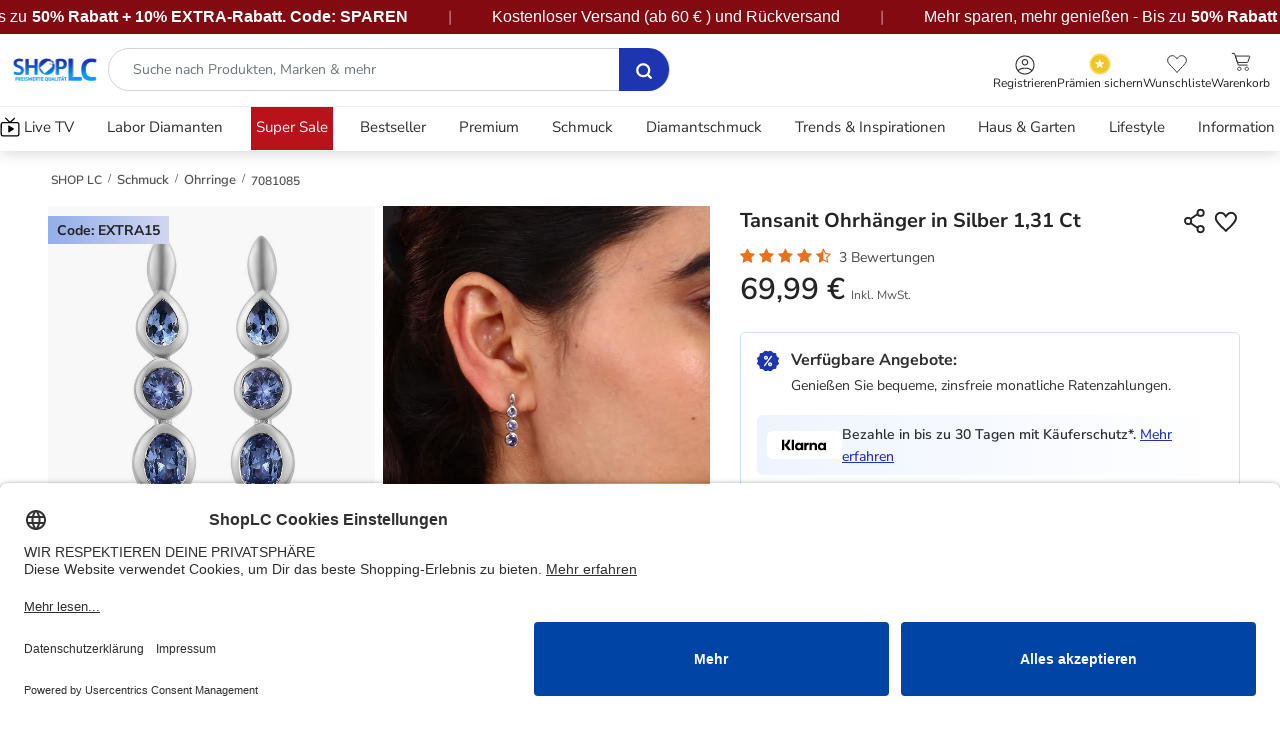

--- FILE ---
content_type: text/html;charset=UTF-8
request_url: https://www.shoplc.de/uhren-schmuck/schmuck/ohrringe/7081085.html
body_size: 53258
content:
    




<!DOCTYPE html>
<html lang="de">
<head>
<meta charset=UTF-8>

<meta http-equiv="x-ua-compatible" content="ie=edge">

<meta name="viewport" content="width=device-width, initial-scale=1, user-scalable=1, minimum-scale=0.0, maximum-scale=5.0">



  <title>Tansanit Ohrhänger in Silber 1,31 Ct | SHOPLC</title>



    <meta name="description" content="Shoppen Sie Tansanit Ohrringe, 925 Silber platiniert ca. 1.31 ct online bei Shop LC Deutschland. Kostenloser Ruckversand inklusive."/>

<meta name="keywords" content="ShopLC"/>



    
        <meta property="og:image" content="https://www.shoplc.de/on/demandware.static/-/Sites-shoplc-master-catalog/default/dwdcfab0b4/7081085/7081085.jpg">
    

    
        <meta name="twitter:card" content="Summary">
    

    
        <meta property="og:type" content="Product">
    

    
        <meta name="twitter:title" content="Tansanit Ohrh&auml;nger in Silber 1,31 Ct 69.99 EUR | SHOPLC">
    

    
        <meta property="og:site_name" content="Shoplc.de">
    

    
        <meta property="og:title" content="Tansanit Ohrh&auml;nger in Silber 1,31 Ct 69.99 EUR | SHOPLC">
    

    
        <meta property="og:description" content="Kaufen Sie Tansanit Ohrringe, 925 Silber platiniert ca. 1.31 ct online fur nur 69.99 EUR bei Shop LC Deutschland. Kostenloser Ruckversand inklusive.">
    

    
        <meta name="twitter:creator" content="@shoplcgermany">
    

    
        <meta name="twitter:image" content="https://www.shoplc.de/on/demandware.static/-/Sites-shoplc-master-catalog/default/dwdcfab0b4/7081085/7081085.jpg">
    

    
        <meta name="twitter:site" content="@shoplcgermany">
    

    
        <meta name="twitter:description" content="Kaufen Sie Tansanit Ohrringe, 925 Silber platiniert ca. 1.31 ct online fur nur 69.99 EUR bei Shop LC Deutschland. Kostenloser Ruckversand inklusive.">
    

    
        <meta name="robots" content="index, follow">
    

    
        <meta property="og:url" content="https://www.shoplc.de/on/demandware.store/Sites-SHOP_DE-Site/de_DE/Product-RegularShow?pid=7081085">
    







    
    

    <script type="application/ld+json" class="y-rich-snippet-script">
        {
            "@context": "http://schema.org",
            "@type": "Product",
            "aggregateRating": {
                "@type": "AggregateRating",
                "ratingValue": "4.6666665",
                "reviewCount": "3"
            },
            "name": "Tansanit Ohrringe, 925 Silber platiniert ca. 1.31 ct",
            "image": ["https://www.shoplc.de/dw/image/v2/BGRV_PRD/on/demandware.static/-/Sites-shoplc-master-catalog/default/dwdcfab0b4/7081085/7081085.jpg?sw=600&amp;sh=600&amp;strip=false"]
        }
    </script>



    <link rel="preload" href="https://www.shoplc.de/dw/image/v2/BGRV_PRD/on/demandware.static/-/Sites-shoplc-master-catalog/default/dwdcfab0b4/7081085/7081085.jpg?sw=600&amp;sh=600&amp;strip=false" as="image" />



    <link rel="preload" href="https://www.shoplc.de/dw/image/v2/BGRV_PRD/on/demandware.static/-/Sites-shoplc-master-catalog/default/dw7ec1c8a5/7081085/7081085_1.jpg?sw=600&amp;sh=600&amp;strip=false" as="image" />






<link rel="shortcut icon" href="https://www.shoplc.de/favicon.ico?v=2" type="image/x-icon"/>

<script type="text/javascript">
    // create dataLayer
    window.dataLayer = window.dataLayer || [];
    function gtag() {
        dataLayer.push(arguments);
    }

    // set „denied" as default for both ad and analytics storage,
    gtag("consent", "default", {
        ad_user_data: "denied",
        ad_personalization: "denied",
        ad_storage: "denied",
        analytics_storage: "denied",
        wait_for_update: 2000 // milliseconds to wait for update
    });

    // Enable ads data redaction by default [optional]
    gtag("set", "ads_data_redaction", true);
</script>

<script>
    var loadGtmWithDelay = 'false';

    if (loadGtmWithDelay === 'true') {
        // Load GTM after DOM is fully loaded
        document.addEventListener('DOMContentLoaded', function() {
            // Google Tag Manager
            (function(w, d, s, l, i) {
                w[l] = w[l] || [];
                w[l].push({
                    'gtm.start': new Date().getTime(),
                    event: 'gtm.js'
                });
                var f = d.getElementsByTagName(s)[0],
                    j = d.createElement(s),
                    dl = l != 'dataLayer' ? '&l=' + l : '';
                j.defer = true;
                j.src =
                    'https://www.googletagmanager.com/gtm.js?id=' + i + dl;
                document.body.appendChild(j);
            })(window, document, 'script', 'dataLayer', 'GTM-5DSHL2N');
        });
    } else {
        // Google Tag Manager
        (function(w, d, s, l, i) {
            w[l] = w[l] || [];
            w[l].push({
                'gtm.start': new Date().getTime(),
                event: 'gtm.js'
            });
            var f = d.getElementsByTagName(s)[0],
                j = d.createElement(s),
                dl = l != 'dataLayer' ? '&l=' + l : '';
            j.async = true;
            j.src =
                'https://www.googletagmanager.com/gtm.js?id=' + i + dl;
            f.parentNode.insertBefore(j, f);
        })(window, document, 'script', 'dataLayer', 'GTM-5DSHL2N');
    }
</script>

<script>
        var params = new URLSearchParams(window.location.search);
        var fbclid = params.get('fbclid');
        if (fbclid) {
            console.log('fbclid = ' + fbclid);
            var fbcStorageValue = 'fb.1.' + Date.now() + '.' + fbclid;
            var fbcValue = '_fbc=' + fbcStorageValue;
            var fbcValueCookie = fbcValue + ` ; path=/; domain=www.shoplc.de; max-age=31536000`;
            document.cookie = fbcValueCookie;
            localStorage.setItem('_fbc', fbcStorageValue);
        }
</script>

<script id="usercentrics-cmp" data-settings-id="LzKqhvI3U" src="https://app.usercentrics.eu/browser-ui/latest/loader.js" async></script>

<script type="text/plain" src="/on/demandware.static/Sites-SHOP_DE-Site/-/de_DE/v1769245761743/js/usercentrics.js"></script>



<link async rel="stylesheet" href="/on/demandware.static/Sites-SHOP_DE-Site/-/de_DE/v1769245761743/css/global.css" />

    <link rel="preload" href="/on/demandware.static/Sites-SHOP_DE-Site/-/de_DE/v1769245761743/css/product/detailModernSecond.css" as="style"  />
    <link async rel="stylesheet" href="/on/demandware.static/Sites-SHOP_DE-Site/-/de_DE/v1769245761743/css/product/detailModernSecond.css"  />

<!-- Custom JS -->

<!-- Custom CSS -->

    <link href="/on/demandware.static/-/Sites/de_DE/v1769245761743/custom/custom-shopde.css" as="style" />
    <link async rel="stylesheet" type="text/css" href="/on/demandware.static/-/Sites/de_DE/v1769245761743/custom/custom-shopde.css" />

<!-- Custom CSS Catalog -->

<!-- Custom CSS Content -->








    
        <script defer src="//j.northbeam.io/ota-sp/93da0a2f-3828-4d1a-9c4a-4e749ab57228.js"></script>
    







    <!-- Facebook Pixel Code -->
    <script>
    !function(f,b,e,v,n,t,s)
    {if(f.fbq)return;n=f.fbq=function(){n.callMethod?
    n.callMethod.apply(n,arguments):n.queue.push(arguments)};
    if(!f._fbq)f._fbq=n;n.push=n;n.loaded=!0;n.version='2.0';
    n.queue=[];t=b.createElement(e);t.async=!0;
    t.src=v;s=b.getElementsByTagName(e)[0];
    s.parentNode.insertBefore(t,s)}(window, document,'script',
    'https://connect.facebook.net/en_US/fbevents.js');

    fbq('init', '687052752011347');
    fbq('track', 'PageView');
    </script>
    <noscript>
        <img height="1" width="1" style="display:none" src="https://www.facebook.com/tr?id=687052752011347&ev=PageView&noscript=1"/>
    </noscript>
    <!-- End Facebook Pixel Code -->











<link async rel="stylesheet" href="/on/demandware.static/Sites-SHOP_DE-Site/-/de_DE/v1769245761743/css/main.css" />

<link rel="canonical" href="https://www.shoplc.de/uhren-schmuck/schmuck/ohrringe/7081085.html" />

<script type="text/javascript">//<!--
/* <![CDATA[ (head-active_data.js) */
var dw = (window.dw || {});
dw.ac = {
    _analytics: null,
    _events: [],
    _category: "",
    _searchData: "",
    _anact: "",
    _anact_nohit_tag: "",
    _analytics_enabled: "true",
    _timeZone: "Europe/Berlin",
    _capture: function(configs) {
        if (Object.prototype.toString.call(configs) === "[object Array]") {
            configs.forEach(captureObject);
            return;
        }
        dw.ac._events.push(configs);
    },
	capture: function() { 
		dw.ac._capture(arguments);
		// send to CQ as well:
		if (window.CQuotient) {
			window.CQuotient.trackEventsFromAC(arguments);
		}
	},
    EV_PRD_SEARCHHIT: "searchhit",
    EV_PRD_DETAIL: "detail",
    EV_PRD_RECOMMENDATION: "recommendation",
    EV_PRD_SETPRODUCT: "setproduct",
    applyContext: function(context) {
        if (typeof context === "object" && context.hasOwnProperty("category")) {
        	dw.ac._category = context.category;
        }
        if (typeof context === "object" && context.hasOwnProperty("searchData")) {
        	dw.ac._searchData = context.searchData;
        }
    },
    setDWAnalytics: function(analytics) {
        dw.ac._analytics = analytics;
    },
    eventsIsEmpty: function() {
        return 0 == dw.ac._events.length;
    }
};
/* ]]> */
// -->
</script>
<script type="text/javascript">//<!--
/* <![CDATA[ (head-cquotient.js) */
var CQuotient = window.CQuotient = {};
CQuotient.clientId = 'bgrv-SHOP_DE';
CQuotient.realm = 'BGRV';
CQuotient.siteId = 'SHOP_DE';
CQuotient.instanceType = 'prd';
CQuotient.locale = 'de_DE';
CQuotient.fbPixelId = '__UNKNOWN__';
CQuotient.activities = [];
CQuotient.cqcid='';
CQuotient.cquid='';
CQuotient.cqeid='';
CQuotient.cqlid='';
CQuotient.apiHost='api.cquotient.com';
/* Turn this on to test against Staging Einstein */
/* CQuotient.useTest= true; */
CQuotient.useTest = ('true' === 'false');
CQuotient.initFromCookies = function () {
	var ca = document.cookie.split(';');
	for(var i=0;i < ca.length;i++) {
	  var c = ca[i];
	  while (c.charAt(0)==' ') c = c.substring(1,c.length);
	  if (c.indexOf('cqcid=') == 0) {
		CQuotient.cqcid=c.substring('cqcid='.length,c.length);
	  } else if (c.indexOf('cquid=') == 0) {
		  var value = c.substring('cquid='.length,c.length);
		  if (value) {
		  	var split_value = value.split("|", 3);
		  	if (split_value.length > 0) {
			  CQuotient.cquid=split_value[0];
		  	}
		  	if (split_value.length > 1) {
			  CQuotient.cqeid=split_value[1];
		  	}
		  	if (split_value.length > 2) {
			  CQuotient.cqlid=split_value[2];
		  	}
		  }
	  }
	}
}
CQuotient.getCQCookieId = function () {
	if(window.CQuotient.cqcid == '')
		window.CQuotient.initFromCookies();
	return window.CQuotient.cqcid;
};
CQuotient.getCQUserId = function () {
	if(window.CQuotient.cquid == '')
		window.CQuotient.initFromCookies();
	return window.CQuotient.cquid;
};
CQuotient.getCQHashedEmail = function () {
	if(window.CQuotient.cqeid == '')
		window.CQuotient.initFromCookies();
	return window.CQuotient.cqeid;
};
CQuotient.getCQHashedLogin = function () {
	if(window.CQuotient.cqlid == '')
		window.CQuotient.initFromCookies();
	return window.CQuotient.cqlid;
};
CQuotient.trackEventsFromAC = function (/* Object or Array */ events) {
try {
	if (Object.prototype.toString.call(events) === "[object Array]") {
		events.forEach(_trackASingleCQEvent);
	} else {
		CQuotient._trackASingleCQEvent(events);
	}
} catch(err) {}
};
CQuotient._trackASingleCQEvent = function ( /* Object */ event) {
	if (event && event.id) {
		if (event.type === dw.ac.EV_PRD_DETAIL) {
			CQuotient.trackViewProduct( {id:'', alt_id: event.id, type: 'raw_sku'} );
		} // not handling the other dw.ac.* events currently
	}
};
CQuotient.trackViewProduct = function(/* Object */ cqParamData){
	var cq_params = {};
	cq_params.cookieId = CQuotient.getCQCookieId();
	cq_params.userId = CQuotient.getCQUserId();
	cq_params.emailId = CQuotient.getCQHashedEmail();
	cq_params.loginId = CQuotient.getCQHashedLogin();
	cq_params.product = cqParamData.product;
	cq_params.realm = cqParamData.realm;
	cq_params.siteId = cqParamData.siteId;
	cq_params.instanceType = cqParamData.instanceType;
	cq_params.locale = CQuotient.locale;
	
	if(CQuotient.sendActivity) {
		CQuotient.sendActivity(CQuotient.clientId, 'viewProduct', cq_params);
	} else {
		CQuotient.activities.push({activityType: 'viewProduct', parameters: cq_params});
	}
};
/* ]]> */
// -->
</script>


   <script type="application/ld+json">
        {"@context":"http://schema.org/","@type":"Product","name":"Tansanit Ohrringe, 925 Silber platiniert ca. 1.31 ct","description":"<hr /><p><span style=\"font-size:14px\"><strong>Design:&nbsp;</strong></span><span style=\"font-size:12px\">Diese Ohrringe sind geradlinig gestaltet und erinnern an den bedeutungsvollen Reiz eines Trilogie-Themas. Durch die Tropfenform bleiben sie nah an den Trägern und verleihen ihnen eine zeitlose Eleganz.\t</span></p><hr /><p><span style=\"font-size:14px\"><strong>Edelstein-Details:&nbsp;</strong></span><span style=\"font-size:12px\">Zwei oval facettierte, zwei rund facettierte und zwei birnenförmig facettierte Tansanite sind in das Design dieser Ohrringe eingearbeitet, die alle in einer Zargenfassung gehalten werden. Der Tansanit ist ein pleochroitischer Edelstein und zeigt drei verschiedene Farbtöne, wenn er aus verschiedenen Blickwinkeln betrachtet wird.\t</span></p><hr /><p><span style=\"font-size:14px\"><strong>Verschluss:&nbsp;</strong></span><span style=\"font-size:12px\">Diese Ohrringe sind mit Druckknöpfen ausgestattet, die für ein sicheres und bequemes Tragegefühl sorgen.\t\n</span></p><hr /><p><span style=\"font-size:14px\"><strong>Metall-Oberfläche:&nbsp;</strong></span><span style=\"font-size:12px\">Die Ohrringe sind platiniert und aus 925er Silber gefertigt und verleihen Ihren Ohrläppchen Schönheit und Anmut mit einem luxuriösen Glanz.</span></p><hr /><p><span style=\"font-size:14px\"><strong>Metallgewicht:&nbsp;</strong></span><span style=\"font-size:12px\">Die Ohrringe haben ein Metallgewicht von 2,39 Gramm und definieren Schönheit mit Komfort zu jeder Zeit.</span></p>","mpn":"7081085","sku":"7081085","image":["https://www.shoplc.de/dw/image/v2/BGRV_PRD/on/demandware.static/-/Sites-shoplc-master-catalog/default/dwdcfab0b4/7081085/7081085.jpg?sw=600&sh=600&strip=false","https://www.shoplc.de/dw/image/v2/BGRV_PRD/on/demandware.static/-/Sites-shoplc-master-catalog/default/dw7ec1c8a5/7081085/7081085_1.jpg?sw=600&sh=600&strip=false","https://www.shoplc.de/dw/image/v2/BGRV_PRD/on/demandware.static/-/Sites-shoplc-master-catalog/default/dwefe3cc39/7081085/7081085_2.jpg?sw=600&sh=600&strip=false","https://www.shoplc.de/dw/image/v2/BGRV_PRD/on/demandware.static/-/Sites-shoplc-master-catalog/default/dw6f09eab0/7081085/7081085_3.jpg?sw=600&sh=600&strip=false","https://www.shoplc.de/dw/image/v2/BGRV_PRD/on/demandware.static/-/Sites-shoplc-master-catalog/default/dw6edbe766/7081085/7081085_4.jpg?sw=600&sh=600&strip=false","https://www.shoplc.de/dw/image/v2/BGRV_PRD/on/demandware.static/-/Sites-shoplc-master-catalog/default/dw3e8cfde9/7081085/7081085_5.jpg?sw=600&sh=600&strip=false","https://www.shoplc.de/dw/image/v2/BGRV_PRD/on/demandware.static/-/Sites-shoplc-master-catalog/default/dw904bb91b/7081085/7081085_6.jpg?sw=600&sh=600&strip=false"],"aggregateRating":{"@type":"AggregateRating","ratingValue":4.6666665,"reviewCount":3},"offers":{"url":{},"@type":"Offer","priceCurrency":"EUR","price":"69.99","availability":"http://schema.org/OutOfStock","hasMerchantReturnPolicy":{"@type":"MerchantReturnPolicy","applicableCountry":"DE","returnPolicyCategory":"https://schema.org/MerchantReturnFiniteReturnWindow","merchantReturnDays":30,"returnMethod":"https://schema.org/ReturnByMail"},"shippingDetails":{"@type":"OfferShippingDetails","shippingRate":{"@type":"MonetaryAmount","value":0,"currency":"EUR"},"shippingDestination":{"@type":"DefinedRegion","addressCountry":"DE"},"deliveryTime":{"@type":"ShippingDeliveryTime","handlingTime":{"@type":"QuantitativeValue","minValue":"2","maxValue":"4","unitCode":"DAY"}}}}}
    </script>



</head>
<body>
<div class="page " data-action="Product-RegularShow" data-querystring="pid=7081085">



<header>
    <a href="#maincontent" class="skip" aria-label="Zum Hauptinhalt springen">Zum Hauptinhalt springen</a>


    


    
    
    <div class="header-banner" style="background-color: #000000; color: white">
        <div class="container-orignal-LS container p-0">
            <div class="align-items-center">
                
	 


	


	
		<style>
    .header-banner {
        height: 100%;
        padding: 0;
    }

    .header-banner .container-orignal-LS {
        max-width: 100% !important;
    }

    .header-banner .container-orignal-LS.container.p-0 .align-items-center>* {
        padding: 3px 0 !important;
    }

    .banner-container {
        background: #830A11;
        /* background: linear-gradient(91deg, #8E34D5 -1.46%, #48BFF3 107.52%); */
        overflow: hidden;
        position: relative;
        width: 100%;
        box-shadow: 0 4px 12px rgba(0, 0, 0, 0.3);
        /* margin-top: 10px; */
        padding: 14px 0px;

    }

    .banner-content {
        display: flex;
        white-space: nowrap;
        animation: scroll 30s linear infinite;
        will-change: transform;
        align-items: center;
    }

    span.reded {
        /* color: #f51933; */
        font-family: "Nunito", sans-serif;
        font-size: 16px;
        font-style: normal;
        font-weight: 900;
        line-height: 24px;
        margin-left: 5px;
        margin-right: 5px;
    }

    .bold-heighted {
        color: #FFF;
        font-feature-settings: 'liga' off, 'clig' off;
        font-family: "Nunito", sans-serif;
        font-size: 16px;
        font-style: normal;
        font-weight: 600;
        line-height: 24px;
    }

    .banner-item {
        display: inline-flex;
        align-items: center;
        padding: 2px 0;
        color: white;
        font-family: "Nunito", sans-serif;
        font-size: 16px;
        font-style: normal;
        font-weight: 400;
        line-height: 24px;
    }

    .separator {
        margin: 0 40px;
        color: rgba(255, 255, 255, 0.5);
        font-size: 16px;
    }

    .highlight {
        background: rgba(255, 255, 255, 0.15);
        padding: 4px 12px;
        border-radius: 4px;
        margin: 0 8px;
    }

    .code {
        background: #FFD700;
        color: #8B0000;
        padding: 4px 10px;
        border-radius: 4px;
        font-weight: bold;
        margin-left: 8px;
    }

    @keyframes scroll {
        0% {
            transform: translateX(0);
        }

        100% {
            transform: translateX(-50%);
        }
    }

    .bold-heighted .reded {
        margin: 0px !important;
    }

    /* Pause on hover */
    .banner-container:hover .banner-content {
        animation-play-state: paused;
    }

    @media (max-width: 768px) {
        .banner-item {
            font-size: 14px;
            padding: 3px 0 !important;
        }

        .separator {
            margin: 0 20px;
        }

        span.reded {
            font-size: 14px;
        }

        .bold-heighted {
            font-size: 14px;
        }

        .banner-container {
            margin-top: 0px;
            margin-bottom: 5px;
            padding: 0px 0px;
        }

        .banner-content {
            animation: scroll 15s linear infinite;
        }
    }
</style>
<div class="banner-container">
    <a href="https://www.shoplc.de/event/alle-event-produkte/?srule=OurRecommendation&sz=36&start=0">
        <div class="banner-content">
        <!-- First set of items -->
        <!-- <div class="banner-item">
            <span class="bold-heighted"><strong>Black Friday-Preise sind zurück! Bis zu </strong> </span> <strong
                style="margin:0px 5px">
                70% Rabatt + </strong> <span><strong>20% EXTRA-Rabatt</strong></span>, Code:
            <span class="reded"> BLACK20</span>
        </div> -->
        <!-- <span class="separator">|</span> -->
        <div class="banner-item">
          Mehr sparen, mehr genießen - Bis zu <strong style="margin-left:5px;"> 50% Rabatt + 10% EXTRA-Rabatt. Code: SPAREN</strong>
        </div>
        <span class="separator">|</span>
        <div class="banner-item">
            Kostenloser Versand (ab 
    60 &euro;

) und R&uuml;ckversand
        </div>
        <span class="separator">|</span>
          <div class="banner-item">
            Mehr sparen, mehr genießen - Bis zu <strong style="margin-left:5px;"> 50% Rabatt + 10% EXTRA-Rabatt. Code: SPAREN</strong>
        </div>
        <span class="separator">|</span>
        <div class="banner-item">
            Kostenloser Versand (ab 
    60 &euro;

) und R&uuml;ckversand
        </div>
        <span class="separator">|</span>
          <div class="banner-item">
            Mehr sparen, mehr genießen - Bis zu <strong style="margin-left:5px;"> 50% Rabatt + 10% EXTRA-Rabatt. Code: SPAREN</strong>
        </div>
        <span class="separator">|</span>
        <div class="banner-item">
            Kostenloser Versand (ab 
    60 &euro;

) und R&uuml;ckversand
        </div>
        <span class="separator">|</span>
          <div class="banner-item">
            Mehr sparen, mehr genießen - Bis zu <strong style="margin-left:5px;"> 50% Rabatt + 10% EXTRA-Rabatt. Code: SPAREN</strong>
        </div>
        <span class="separator">|</span>
        <div class="banner-item">
            Kostenloser Versand (ab 
    60 &euro;

) und R&uuml;ckversand
        </div>
        <span class="separator">|</span>
          <div class="banner-item">
            Mehr sparen, mehr genießen - Bis zu <strong style="margin-left:5px;"> 50% Rabatt + 10% EXTRA-Rabatt. Code: SPAREN</strong>
        </div>
        <span class="separator">|</span>
        <div class="banner-item">
            Kostenloser Versand (ab 
    60 &euro;

) und R&uuml;ckversand
        </div>
        <span class="separator">|</span>
          <div class="banner-item">
            Mehr sparen, mehr genießen - Bis zu <strong style="margin-left:5px;"> 50% Rabatt + 10% EXTRA-Rabatt. Code: SPAREN</strong>
        </div>
        <span class="separator">|</span>
        <div class="banner-item">
            Kostenloser Versand (ab 
    60 &euro;

) und R&uuml;ckversand
        </div>
        <span class="separator">|</span>
          <div class="banner-item">
            Mehr sparen, mehr genießen - Bis zu <strong style="margin-left:5px;"> 50% Rabatt + 10% EXTRA-Rabatt. Code: SPAREN</strong>
        </div>
        <span class="separator">|</span>
        <div class="banner-item">
            Kostenloser Versand (ab 
    60 &euro;

) und R&uuml;ckversand
        </div>
        <span class="separator">|</span>
          <div class="banner-item">
            Mehr sparen, mehr genießen - Bis zu <strong style="margin-left:5px;"> 50% Rabatt + 10% EXTRA-Rabatt. Code: SPAREN</strong>
        </div>
        <span class="separator">|</span>
        <div class="banner-item">
            Kostenloser Versand (ab 
    60 &euro;

) und R&uuml;ckversand
        </div>
        <span class="separator">|</span>
          <div class="banner-item">
            Mehr sparen, mehr genießen - Bis zu <strong style="margin-left:5px;"> 50% Rabatt + 10% EXTRA-Rabatt. Code: SPAREN</strong>
        </div>
        <span class="separator">|</span>
        <div class="banner-item">
            Kostenloser Versand (ab 
    60 &euro;

) und R&uuml;ckversand
        </div>
        <span class="separator">|</span>
          <div class="banner-item">
            Mehr sparen, mehr genießen - Bis zu <strong style="margin-left:5px;"> 50% Rabatt + 10% EXTRA-Rabatt. Code: SPAREN</strong>
        </div>
        <span class="separator">|</span>
        <div class="banner-item">
            Kostenloser Versand (ab 
    60 &euro;

) und R&uuml;ckversand
        </div>
        <span class="separator">|</span>
      


    </div>
    </a>
</div>
	

 
	
            </div>
        </div>
    </div>

    <nav role="navigation">
        <div class="header container-orignal-LS container multilevel-dropdown upper-header">
            <div class="align-items-center justify-content-between d-flex flex-nowrap pb-3 pb-md-0 header-block header-mobile-icons">
                <div class="first-col">
                    <div class="col-navbar-toggler d-xl-none">
                        <button class="navbar-toggler" type="button" aria-controls="sg-navbar-collapse" aria-expanded="false" aria-label="Toggle navigation">
                            <span class="trigger-link-menu d-flex align-items-center flex-column">
                                <img src="/on/demandware.static/Sites-SHOP_DE-Site/-/default/dw28463e23/images/icons/burger-menu.svg" alt="Add to wishlist" width="22" height="20" />
                                <div>Men&uuml;</div>
                            </span>
                        </button>
                    </div>
                    <div class="header-logo-search d-flex align-items-center">
                        <div class="col-logo">
                            <div class="brand-logo d-flex align-items-center">
                                <a class="logo-home js-logoHome" href="/" title="ShopLC Home">
                                    
	 


	


	
		<img alt="ShopLC" src="https://www.shoplc.de/on/demandware.static/-/Sites-SHOP_DE-Library/default/dwd927710b/shopLC-logo-1.webp" height="34" width="120" />
	

 
	
                                </a>
                            </div>
                        </div>
                        <div class="pl-md-1 pr-md-3 hidden-sm-down w-100">
                            <div class="menu-search-container">
                                <div class="search hidden-xs-down">
                                    <div class="site-search">
	<form role="search"
          class="d-flex d-xl-block"
          action="/search"
          method="get"
          name="simpleSearch">
          <span id="search-assistive-text" class="sr-only">search navigation</span>
              <input class="form-control search-field search-input round-search ml-xl-1"
               type="text"
               name="q"
               value=""
               placeholder="Suche nach Produkten, Marken &amp; mehr "
               role="combobox"
               aria-describedby="search-assistive-text"
               aria-haspopup="listbox"
               aria-owns="search-results"
               aria-expanded="false"
               aria-autocomplete="list"
               aria-activedescendant=""
               aria-controls="search-results"
            aria-label="Geben Sie das Schl&uuml;sselwort oder die Gegenstandnummer ein."
              autocomplete="off" />
        
        <button type="submit" name="search-button" class="search-button" aria-label="Senden Suche Schl&uuml;sselw&ouml;rter ab" disabled="disabled">
            <img src="/on/demandware.static/Sites-SHOP_DE-Site/-/default/dwdb38701b/images/icons/search-blue.svg" height="18" width="18" alt="Search Icon" />
        </button>
        <button type="reset" class="reset-button fa fa-close d-none" aria-label="Close" >
        </button>
        <div class="suggestions-wrapper" data-url="/on/demandware.store/Sites-SHOP_DE-Site/de_DE/SearchServices-GetSuggestions?q=" data-update="/on/demandware.store/Sites-SHOP_DE-Site/de_DE/SearchServices-UpdateProductSuggestions"></div>
        <input type="hidden" value="de_DE" name="lang">
	</form>
</div>

                                </div>
                            </div>
                        </div>
                    </div>
                </div>
                <div class="col-main-icons">
                    <div class="d-flex align-items-end header-nav justify-content-end">
                        <div class="">
                            <div class="sign-in-menu-container text-center menu-dropdown-container pull-right js-account-section">
                                




    <input type="hidden" id="customerEmailID" value="guest@customer.com">
    <input type="hidden" id="customerNumber" value="0000000">
    <input type="hidden" id="customerSessionId" value="DstbEusWi49shkUDWPCvyN_MiTcid-T20-M=">
    <input type="hidden" id="customerLoginStatus" value="false">
    <input type="hidden" id="customerMobileNumber" value="0000000000">
    <input type="hidden" id="customerName" value="GuestFirstName">
    <input type="hidden" id="customerLastName" value="">
    <input type="hidden" id="customerIpAddress" value="52.14.255.24">



    <div class="user">
       <a href="https://www.shoplc.de/Login" class="login-guest-link" role="button" aria-label="Loggen sich in deinem Konto ein">
            <img class="lazyload" src="/on/demandware.static/Sites-SHOP_DE-Site/-/default/dw35e0aa21/images/icons/profile.svg" alt="profile-icon" width="20" height="20" />
            <span class="icon-title">Registrieren </span>
       </a>
    </div>


                            </div>
                        </div>
                        
    <div class="award-class mt-1">
        <a class="yotpo-link" href="/reward" aria-label="Yotpo Link">
            <img alt="" src="/on/demandware.static/Sites-SHOP_DE-Site/-/default/dw72b2d97a/images/pdp-modern/awards.svg" width="22" height="22"/>
            <span class="icon-title">Pr&auml;mien sichern</span>
        </a>
    </div>


                        <div>
                            <div class="wl-header text-center pull-right">
                                <a href="https://www.shoplc.de/wishlist" class="wishlist-link" role="button" title="Wunschliste" aria-label="Wunschliste">
                                    <span class="position-relative">
                                            <img src="/on/demandware.static/Sites-SHOP_DE-Site/-/default/dw2e88d33a/images/icons/wishlist-header.svg" alt="Add to wishlist" width="20" height="22" />
                                            
    <span class="wishListTotal wishListTotal">0</span>

                                        </span>
                                    </span>
                                    <span class="icon-title">Wunschliste</span>
                                </a>
                            </div>
                        </div>
                        <div>
                            <div class="minicart text-center pull-right" data-action-url="/on/demandware.store/Sites-SHOP_DE-Site/de_DE/Cart-MultiCartShow?cartType=NORMAL_PRODUCTS">
                                <div class="minicart-total">
    <a class="minicart-link" data-number-qty="0.0" href="https://www.shoplc.de/Checkoutaddress" title="Einkaufswagen 0 Artikel" aria-label="Einkaufswagen 0 Artikel" aria-haspopup="true" data-title-aria="Einkaufswagen count Artikel" data-title-ariamulti="Einkaufswagen count Artikels">
        <span class="minicart-link-icon">
            <div>
                <img src="/on/demandware.static/Sites-SHOP_DE-Site/-/default/dwc4306aa1/images/icons/shopping-card.svg" alt="" width="20" height="24" />
                <span class="minicart-quantity zero">
                    0
                </span>
            </div>
            <span class="icon-title">Warenkorb</span>
        </span>
    </a>
</div>

                            </div>
                        </div>
                    </div>
                </div>
            </div>
            <div class="search-mobile d-md-none d-xl-none">
                <div class="site-search">
	<form role="search"
          class="d-flex d-xl-block"
          action="/search"
          method="get"
          name="simpleSearch">
          <span id="search-assistive-text" class="sr-only">search navigation</span>
              <input class="form-control search-field search-input round-search ml-xl-1"
               type="text"
               name="q"
               value=""
               placeholder="Suche nach Produkten, Marken &amp; mehr "
               role="combobox"
               aria-describedby="search-assistive-text"
               aria-haspopup="listbox"
               aria-owns="search-results"
               aria-expanded="false"
               aria-autocomplete="list"
               aria-activedescendant=""
               aria-controls="search-results"
            aria-label="Geben Sie das Schl&uuml;sselwort oder die Gegenstandnummer ein."
              autocomplete="off" />
        
        <button type="submit" name="search-button" class="search-button" aria-label="Senden Suche Schl&uuml;sselw&ouml;rter ab" disabled="disabled">
            <img src="/on/demandware.static/Sites-SHOP_DE-Site/-/default/dwdb38701b/images/icons/search-blue.svg" height="18" width="18" alt="Search Icon" />
        </button>
        <button type="reset" class="reset-button fa fa-close d-none" aria-label="Close" >
        </button>
        <div class="suggestions-wrapper" data-url="/on/demandware.store/Sites-SHOP_DE-Site/de_DE/SearchServices-GetSuggestions?q=" data-update="/on/demandware.store/Sites-SHOP_DE-Site/de_DE/SearchServices-UpdateProductSuggestions"></div>
        <input type="hidden" value="de_DE" name="lang">
	</form>
</div>

            </div>
            <div class="tab-content custom-search js-customSearch hidden-xs-down d-none">
                <div class="search-panel tab-pane search-toggle-nav" id="search-panel" role="tabpanel">
                    <div class="menu-search-container">
                        <div class="search hidden-xs-down">
                            
                            <div class="js-search_recommendation">
                                
                                    <input id="searchRecommendationsProduct" type="hidden" value="{}" />
                                

                                <input id="getSearchRecommendationsURL" type="hidden" value="/on/demandware.store/Sites-SHOP_DE-Site/de_DE/Search-GetSearchRecommendations" />
                            </div>
                        </div>
                    </div>
                </div>
            </div>
        </div>
        <div class="container-orignal-LS main-menu navbar-toggleable-lg menu-toggleable-left multilevel-dropdown d-none d-xl-block lower-header" id="sg-navbar-collapse">
            <div class="container container-orignal-LS">
                <div class="row menu-cont js-menu-wrapper">
                    <div class="col-xl-12 p-xl-0 navbar-section navbar-block">
                        <div class="mobile-menu-top-block">
                            <div class="menu-profile-block ">
                                <img src="/on/demandware.static/Sites-SHOP_DE-Site/-/default/dwf3d6d076/images/icons/user-img-icon.svg" alt="" width="44" height="44" />
                                <div>
                                    <span class="hello-msg">Hallo! Guest </span>
                                    <div class="links-block">
                                        
                                            <span class="profile-link"><a href="https://www.shoplc.de/Login">Registrieren  </a></span>
                                            <span class="rewards-link"><a href="/reward">Pr&auml;mien sichern</a></span>
                                        
                                    </div>
                                </div>
                            </div>
                            <div class="banners-block">
                                
	 

	
                                
	 


	

<div class="html-slot-container ">
	
		
			<style>
    /* .banner-carousel .banner-slide {

        padding: 22px 15px;

        text-align: left;

    }

    .banner-carousel .banner-slide.first {

        background: linear-gradient(95.54deg, #2A67E5 0%, #001F70 99.26%);

    }

    .banner-carousel .banner-slide.first a {

        color: #fff;

    }

    .banner-carousel .banner-slide.second {

        background: linear-gradient(95.54deg, #e32020 0%, #bfb36c 99.26%);

    }

    .banner-carousel .banner-slide.second a {

        color: #000;

    }

    .banner-carousel .banner-slide p {

        font-size: 14px;

        font-weight: 700;

        margin: 4px 0;

    } */
</style>
<div class="banner-carousel owl-carousel">
    <!-- <div class="banner-slide first"> <a href="https://www.shoplc.de/event/alle-event-produkte/?srule=OurRecommendation&sz=36&start=0">
            <img src="https://tjcuk.sirv.com/Germany/navigation/black-friday-extend-banner-2.jpg" alt="sdfdsf"
                class="w-100">
        </a>

    </div> -->
    <div class="banner-slide second"> <a
            href="https://www.shoplc.de/event/alle-event-produkte/?srule=OurRecommendation&sz=36&start=0">
            <img src="https://tjcuk.sirv.com/Germany/navigation/schumuck/hero-section/new-26/Hamburger-Baner.jpg" alt="sdfdsf" class="w-100">
        </a>

    </div>
</div>
		
	
</div>
 
	
                            </div>
                        </div>
                        <nav class="navbar navbar-expand-xl bg-inverse">
                            <div class="d-lg-none w-100 navbar-baner">
                            

                                
                            </div>
                            <div class="menu-group js-header-menu" role="navigation">
                                <ul class="nav navbar-nav header-ul justify-content-between" role="menu">
    
        
            
                <li class="js-category-item nav-item dropdown position-static text-xl-center d-flex" role="presentation">
                    <div class="d-lg-none navbar-menu-icon" role="menuitem">
                        <img data-src="/on/demandware.static/-/Sites-shoplc-navigation/default/dw23e92e52/shop_lc_tv_mob_new_new.png" alt="" class="lazyload" onerror="this.onerror=null;this.src='/on/demandware.static/Sites-SHOP_DE-Site/-/default/dw147a97cb/images/img_no_thumbnail.jpg';"/>
                    </div>
                    <div class="w-100 item-block" role="menuitem">
                        <div class="category-link-block">
                            <div>
                                <img class="d-none menu-arrow-left" src="/on/demandware.static/Sites-SHOP_DE-Site/-/default/dw44bccd71/images/icons/menu-arrow-left.svg" alt="" width="18" height="14" />
                                <a href="https://www.shoplc.de/livetvpage"
                                style="color:; background:" id="livetv"
                                class="nav-link dropdown-toggle nav-link-top " data-toggle="dropdown"
                                tabindex="0"><span>Live TV</span>
                                
                                
                                
                                    <img class="live-tv-icon" src="/on/demandware.static/Sites-SHOP_DE-Site/-/default/dw756eb25e/images/icons/live-tv.svg" alt="" width="20" height="20" />
                                
                                </a>
                            </div>
                            <a href="https://www.shoplc.de/livetvpage" class="view-all-link d-none">Alle Anzeigen</a>
                        </div>
                        


<div class="dropdown-menu no-subcategories dropdown-menu-parent" role="menu" aria-hidden="true" aria-label="livetv">
    <div class="dropdown-menu dropdown-menu-block row js-menublock" role="menu" aria-hidden="true" aria-label="livetv">
        <div class="col-12 js-menu-slot">
            
	 


	

<div class="html-slot-container ">
	
		
			<style>
    .card-grid {
        display: flex;
        gap: 2.5rem;
        align-items: stretch;
        margin-bottom: 15px;
        justify-content: center;
        @media (max-width: 1200px) {
            gap: 1.5rem;
            flex-wrap: wrap;
        }
    }
    
    .menu-card {
        position: relative;
        display: block;
        flex: 1 1 auto;
        width: 25%;
        max-width: 305px;
        text-decoration: none;
        color: white;
        overflow: hidden;
        @media (max-width: 1200px) {
            width: 100%;
            max-width: 100%
        }
    }
    
    .menu-card:first-child {
        width: 50%;
        max-width: 670px;
        @media (max-width: 1200px) {
            width: 100%;
        }
    }
    
    .menu-card img.card-banner {
        width: 100%;
        height: 100%;
        object-fit: cover;
        height: 380px;
        @media (max-width: 1200px) {
            max-height: 100%;
            height: 100%;
        }
    }
    
    .menu-card:first-child img.card-banner {
        @media (max-width: 1200px) {
            min-height: 250px;
        }
    }
    
    .menu-card a {
        display: block !important;
        width: fit-content !important;
        height: fit-content !important;
        background-color: unset !important;
        padding: 0 !important;
    }
    
    .menu-card-header {
        font-size: 14px;
        font-weight: 700;
        color: #1E35B1;
        padding: 10px 0;
        z-index: 2;
        margin-bottom: 5px;
        @media (max-width: 1200px) {
            margin-bottom: 0;
        }
    }
    
    .card-content {
        position: absolute;
        bottom: 0;
        left: 0;
        right: 0;
        display: flex;
        justify-content: space-between;
        align-items: center;
        z-index: 2;
        background: linear-gradient(177.68deg, rgba(61, 61, 61, 0) 2.15%, #151515 92.25%);
        backdrop-filter: blur(3.5px);
        padding: 30px 20px;
        @media (max-width: 1200px) {
            padding: 16px 20px;
        }
    }
    
    .card-text {
        display: flex;
        flex-direction: column;
        color: white;
    }
    
    .card-title {
        font-size: 18px;
        font-weight: 800;
        text-transform: uppercase;
        margin-bottom: 8px;
        @media (max-width: 768px) {
            font-size: 14px;
            margin-bottom: 10px;
        }
    }
    
    .menu-card:first-child .card-subtitle {
        display: block;
    }
    
    .card-subtitle {
        font-size: 16px;
        font-weight: 500;
        @media (max-width: 768px) {
            display: none;
            font-size: 12px;
        }
    }
    
    .card-arrow {
        width: 36px;
        height: 36px;
        @media (max-width: 768px) {
            width: 28px;
            height: 28px;
        }
    }
    
    @media screen and (max-width:767px) {
        .global_menues_mob_css {
            gap: 1rem;
        }
        .global_menues_mob_css .menu-card {
            display: flex;
            align-items: center;
            justify-content: space-between;
            background: #eee;
            padding: 10px 10px;
        }
        .global_menues_mob_css .menu-card a:nth-child(1) .menu-card-header {
            line-height: 160%;
            font-weight: 500;
            color: #000;
        }
        .global_menues_mob_css .menu-card a:nth-child(2) {
            width: 60px !important;
            height: 60px !important;
            border-radius: 50%;
            overflow: hidden;
            display: inline-block !important;
        }
        .global_menues_mob_css .menu-card a:nth-child(2) img {
            min-height: initial !important;
            height: 100%;
            width: 100%;
        }
        .global_menues_mob_css .card-content {
            display: none;
        }
    }
</style>

<div class="card-grid has-content global_menues_mob_css">
    <div class="menu-card ">
        <a href="https://www.shoplc.de/livetvpage">
            <div class="menu-card-header">ShopLC LIVE-TV</div>
        </a>
        <a href="https://www.shoplc.de/livetvpage">
            <img class="card-banner d-none d-md-block lazyload" data-src="https://tjcuk.sirv.com/Germany/navigation/live-tv-revamp/ShopLC_TV.jpg" alt="Live TV">
            <img class="card-banner d-block d-md-none lazyload" data-src="https://tjcuk.sirv.com/Germany/navigation/live-tv-revamp/Live_TV-mob.png" alt="Live TV">
            <div class="card-content">
                <div class="card-text">
                    <div class="card-title">WATCH LIVE-TV</div>
                    <div class="card-subtitle">Jetzt ansehen</div>
                </div>
                <img data-src="https://tjcuk.sirv.com/Germany/navigation/live-tv-revamp/arrow-right.svg" alt=">" class="card-arrow lazyload" />
            </div>
        </a>
    </div>

    <div class="menu-card">
        <a href="https://www.shoplc.de/program-guide-daily-view">
            <div class="menu-card-header">ShopLC TV-PROGRAMMPLAN</div>
        </a>
        <a href="https://www.shoplc.de/program-guide-daily-view">
            <img class="card-banner d-none d-md-block lazyload" data-src="https://tjcuk.sirv.com/Germany/navigation/live-tv-revamp/TV_plans.jpg" alt="TV Program">
            <img class="card-banner d-block d-md-none lazyload" data-src="https://tjcuk.sirv.com/Germany/navigation/live-tv-revamp/program-plan.png" alt="Live TV">
            <div class="card-content">
                <div class="card-text">
                    <div class="card-title">PROGRAMM PLAN</div>
                    <div class="card-subtitle">Jetzt entdecken </div>
                </div>
                <img data-src="https://tjcuk.sirv.com/Germany/navigation/live-tv-revamp/arrow-right.svg" alt=">" class="card-arrow lazyload" />
            </div>
        </a>
    </div>

    <div class="menu-card">
        <a href="https://www.shoplc.de/moderatorinnen">
            <div class="menu-card-header">MODERATOR*INNEN</div>
        </a>
        <a href="https://www.shoplc.de/moderatorinnen">
            <img class="card-banner d-none d-lg-block lazyload" data-src="https://tjcuk.sirv.com/Germany/navigation/live-tv-revamp/hosts.jpg" alt="Presenters">
            <img class="card-banner d-lg-none lazyload" data-src="https://tjcuk.sirv.com/Germany/navigation/live-tv-revamp/presenters-mob.png" alt="Presenters">
            <div class="card-content">
                <div class="card-text">
                    <div class="card-title">OUR PRESENTERS</div>
                    <div class="card-subtitle">Unser Team kennenlernen</div>
                </div>
                <img data-src="https://tjcuk.sirv.com/Germany/navigation/live-tv-revamp/arrow-right.svg" alt=">" class="card-arrow lazyload" />
            </div>
        </a>
    </div>
</div>
		
	
</div>
 
	
        </div>
    </div>
    <div class="mobile-menu-bottom-block">
        
	
	<div class="content-asset"><!-- dwMarker="content" dwContentID="48e61bbb29ead4cab24c457b83" -->
		<div class="menu-footer">
<div class="menu-footer__socials">
<a href="https://www.facebook.com/shoplc.de"><img alt="Facebook" data-src="https://www.shoplc.de/on/demandware.static/-/Sites-SHOP_DE-Library/default/dwaf1e805d/menu/facebook.svg" width="32" height="32" class="lazyload"/></a> 
<a href="#"><img alt="WhatsApp" class="lazyload" data-src="https://www.shoplc.de/on/demandware.static/-/Sites-SHOP_DE-Library/default/dw599d4593/menu/whatsapp.svg" width="32" height="32" /></a> 
<a href="https://www.instagram.com/shoplc.germany/"><img alt="Instagram" data-src="https://www.shoplc.de/on/demandware.static/-/Sites-SHOP_DE-Library/default/dw33dfcda4/menu/insta.svg" width="32" height="32" class="lazyload" /></a> 
<a href="https://www.pinterest.de/shoplc_de"><img alt="Pinterest" data-src="https://www.shoplc.de/on/demandware.static/-/Sites-SHOP_DE-Library/default/dwde08e5db/menu/pinterest.svg" width="32" height="32" class="lazyload" /></a> 
<a href="https://twitter.com/shoplcgermany"><img alt="X" data-src="https://www.shoplc.de/on/demandware.static/-/Sites-SHOP_DE-Library/default/dw2b257481/menu/x.svg" width="32" height="32" class="lazyload"/></a></div>

<ul class="menu-footer__links">
	<li><a href="https://www.shoplc.de/orders">Ihre Bestellungen</a></li>
	<li><a href="https://www.shoplc.de/shipping.html">Lieferung und Rückgabe</a></li>
	<li><a href="https://www.shoplc.de/widerrufsbelehrung/Widerrufsbelehrung.html">Widerrufsbelehrung</a></li>
	<li><a href="https://www.shoplc.de/about-us.html">Über ShopLC</a></li>
	<li><a href="https://www.shoplc.de/terms.html">Bedingungen und Konditionen</a></li>
	<li><a href="https://www.shoplc.de/privacy-policy.html">Datenschutzbestimmungen</a></li>
	<li><a href="https://www.shoplc.de/faq.html">FAQs</a></li>
</ul>

<div class="menu-footer__contact">
<p>Erreichen Sie uns unter:</p>

<p><a href="mailto:kontakt@shoplc.de">kontakt@shoplc.de</a></p>

<p>Mo-Sat von 9:00 bis 17:00 Uhr </p>

<p><a href="tel:0800 0607067">+49 (0)800 0607 067 (Deutschland)</a></p>

<p><a href="tel:0043800400040">+43 (0)800 400 040 (Österreich)</a></p>
</div>

<div class="menu-footer__payments">
<img alt="payments" src="https://www.shoplc.de/on/demandware.static/-/Sites-SHOP_DE-Library/default/dw26ae9b43/menu/payment.svg" />
</div>

<div class="menu-footer__copyright">
<p>&copy; URHEBERRECHTE 2025 Shop LC.<br />
Alle Rechte vorbehalten. Alle Preise inkl. der gesetzl. MwSt..</p>
</div>
</div>
	</div> <!-- End content-asset -->



    </div>
</div>
                    </div>
                </li>
            
        
            
                <li class="js-category-item nav-item dropdown position-static text-xl-center d-flex" role="presentation">
                    <div class="d-lg-none navbar-menu-icon" role="menuitem">
                        <img data-src="/on/demandware.static/-/Sites-shoplc-navigation/default/dw9f767ab7/labor-diamont.png" alt="" class="lazyload" onerror="this.onerror=null;this.src='/on/demandware.static/Sites-SHOP_DE-Site/-/default/dw147a97cb/images/img_no_thumbnail.jpg';"/>
                    </div>
                    <div class="w-100 item-block" role="menuitem">
                        <div class="category-link-block">
                            <div>
                                <img class="d-none menu-arrow-left" src="/on/demandware.static/Sites-SHOP_DE-Site/-/default/dw44bccd71/images/icons/menu-arrow-left.svg" alt="" width="18" height="14" />
                                <a href="/luxuriant-diamond/"
                                style="color:; background:" id="Luxuriant Diamond"
                                class="nav-link dropdown-toggle nav-link-top " data-toggle="dropdown"
                                tabindex="0"><span>Labor Diamanten</span>
                                
                                
                                
                                </a>
                            </div>
                            <a href="/luxuriant-diamond/" class="view-all-link d-none">Alle Anzeigen</a>
                        </div>
                        


<div class="dropdown-menu no-subcategories dropdown-menu-parent" role="menu" aria-hidden="true" aria-label="Luxuriant Diamond">
    <div class="dropdown-menu dropdown-menu-block row js-menublock" role="menu" aria-hidden="true" aria-label="Luxuriant Diamond">
        <div class="col-12 js-menu-slot">
            
	 

	
        </div>
    </div>
    <div class="mobile-menu-bottom-block">
        
	
	<div class="content-asset"><!-- dwMarker="content" dwContentID="48e61bbb29ead4cab24c457b83" -->
		<div class="menu-footer">
<div class="menu-footer__socials">
<a href="https://www.facebook.com/shoplc.de"><img alt="Facebook" data-src="https://www.shoplc.de/on/demandware.static/-/Sites-SHOP_DE-Library/default/dwaf1e805d/menu/facebook.svg" width="32" height="32" class="lazyload"/></a> 
<a href="#"><img alt="WhatsApp" class="lazyload" data-src="https://www.shoplc.de/on/demandware.static/-/Sites-SHOP_DE-Library/default/dw599d4593/menu/whatsapp.svg" width="32" height="32" /></a> 
<a href="https://www.instagram.com/shoplc.germany/"><img alt="Instagram" data-src="https://www.shoplc.de/on/demandware.static/-/Sites-SHOP_DE-Library/default/dw33dfcda4/menu/insta.svg" width="32" height="32" class="lazyload" /></a> 
<a href="https://www.pinterest.de/shoplc_de"><img alt="Pinterest" data-src="https://www.shoplc.de/on/demandware.static/-/Sites-SHOP_DE-Library/default/dwde08e5db/menu/pinterest.svg" width="32" height="32" class="lazyload" /></a> 
<a href="https://twitter.com/shoplcgermany"><img alt="X" data-src="https://www.shoplc.de/on/demandware.static/-/Sites-SHOP_DE-Library/default/dw2b257481/menu/x.svg" width="32" height="32" class="lazyload"/></a></div>

<ul class="menu-footer__links">
	<li><a href="https://www.shoplc.de/orders">Ihre Bestellungen</a></li>
	<li><a href="https://www.shoplc.de/shipping.html">Lieferung und Rückgabe</a></li>
	<li><a href="https://www.shoplc.de/widerrufsbelehrung/Widerrufsbelehrung.html">Widerrufsbelehrung</a></li>
	<li><a href="https://www.shoplc.de/about-us.html">Über ShopLC</a></li>
	<li><a href="https://www.shoplc.de/terms.html">Bedingungen und Konditionen</a></li>
	<li><a href="https://www.shoplc.de/privacy-policy.html">Datenschutzbestimmungen</a></li>
	<li><a href="https://www.shoplc.de/faq.html">FAQs</a></li>
</ul>

<div class="menu-footer__contact">
<p>Erreichen Sie uns unter:</p>

<p><a href="mailto:kontakt@shoplc.de">kontakt@shoplc.de</a></p>

<p>Mo-Sat von 9:00 bis 17:00 Uhr </p>

<p><a href="tel:0800 0607067">+49 (0)800 0607 067 (Deutschland)</a></p>

<p><a href="tel:0043800400040">+43 (0)800 400 040 (Österreich)</a></p>
</div>

<div class="menu-footer__payments">
<img alt="payments" src="https://www.shoplc.de/on/demandware.static/-/Sites-SHOP_DE-Library/default/dw26ae9b43/menu/payment.svg" />
</div>

<div class="menu-footer__copyright">
<p>&copy; URHEBERRECHTE 2025 Shop LC.<br />
Alle Rechte vorbehalten. Alle Preise inkl. der gesetzl. MwSt..</p>
</div>
</div>
	</div> <!-- End content-asset -->



    </div>
</div>
                    </div>
                </li>
            
        
            
                <li class="js-category-item nav-item dropdown position-static text-xl-center d-flex" role="presentation">
                    <div class="d-lg-none navbar-menu-icon" role="menuitem">
                        <img data-src="/on/demandware.static/-/Sites-shoplc-navigation/default/dw1cbe0b88/super_sale.png" alt="" class="lazyload" onerror="this.onerror=null;this.src='/on/demandware.static/Sites-SHOP_DE-Site/-/default/dw147a97cb/images/img_no_thumbnail.jpg';"/>
                    </div>
                    <div class="w-100 item-block" role="menuitem">
                        <div class="category-link-block">
                            <div>
                                <img class="d-none menu-arrow-left" src="/on/demandware.static/Sites-SHOP_DE-Site/-/default/dw44bccd71/images/icons/menu-arrow-left.svg" alt="" width="18" height="14" />
                                <a href="/ausverkauf/"
                                style="color:#fff; background:rgb(186 18 27)" id="Sale"
                                class="nav-link dropdown-toggle nav-link-top " data-toggle="dropdown"
                                tabindex="0"><span>Super Sale</span>
                                
                                
                                
                                </a>
                            </div>
                            <a href="/ausverkauf/" class="view-all-link d-none">Alle Anzeigen</a>
                        </div>
                        


<div class="dropdown-menu no-subcategories dropdown-menu-parent" role="menu" aria-hidden="true" aria-label="Sale">
    <div class="dropdown-menu dropdown-menu-block row js-menublock" role="menu" aria-hidden="true" aria-label="Sale">
        <div class="col-12 js-menu-slot">
            
	 


	

<div class="html-slot-container ">
	
		
			<style>
    #scarf-showcase {
        display: flex;
        flex-wrap: nowrap;
        gap: 1.5rem;
        padding: 0rem 0;
        overflow-x: auto;
        scrollbar-width: none;
    }
    
    #scarf-showcase::-webkit-scrollbar {
        display: none;
        /* Hide scrollbar (Chrome, Safari) */
    }
    
    #scarf-showcase .card-custom {
        position: relative;
        flex: 0 0 auto;
        /* Prevent shrinking */
        max-width: 400px;
        width: 100%;
        height: 300px;
        border-radius: 12px;
        overflow: hidden;
        transition: transform 0.3s ease;
        cursor: pointer;
        border-radius: 0px !important;
    }
    
    #scarf-showcase .card-custom img {
        width: 100%;
        height: 100%;
        display: block;
        object-fit: cover;
    }
    
    #scarf-showcase .overlay-blur {
        position: absolute;
        bottom: 0;
        width: 100%;
        display: flex;
        justify-content: space-between;
        align-items: center;
        padding: 1rem 1.5rem;
        backdrop-filter: blur(10px);
        background: rgba(0, 0, 0, 0.35);
        color: #fff;
    }
    
    #scarf-showcase .overlay-text h5 {
        margin: 0;
        font-size: 1rem;
        font-weight: 600;
        font-family: Nunito Sans, sans-serif;
    }
    
    #scarf-showcase .overlay-text p {
        margin: 0;
        font-size: 0.85rem;
        opacity: 0.9;
    }
    
    #scarf-showcase .arrow-icon {
        border-radius: 50%;
        padding: 0.6rem;
        display: flex;
        align-items: center;
        justify-content: center;
        transition: background 0.3s ease;
        background: rgb(77 77 77 / 40%);
    }
    
    #scarf-showcase .arrow-icon img {
        width: 30px !important;
        height: 30px !important;
    }
    
    #scarf-showcase .arrow-icon:hover {
        background: rgb(77 77 77 / 40%);
    }
    
    #scarf-showcase .card-custom:hover {
        transform: scale(1.02);
    }
    /* extra css  */
    
    .category-tiles-container .category-tile-title {
        color: #000;
        font-size: 14px;
        font-weight: 600;
    }
    
    .category-tiles-container .category-tile-sub-title {
        color: #000;
        font-size: 13px;
    }
    
    .category-tiles-container .category-tile-button {
        border: 2px solid #FFC0CB;
        background-color: #000000;
        color: white;
    }
    
    .category-tiles-container .category-tile-button:hover {
        border: 2px solid #FF8DA1;
        background-color: #FF8DA1;
    }
    
    @media screen and (max-width:767px) {
        #scarf-showcase {
            flex-wrap: wrap !important;
            max-width: 86% !important;
            margin: 0px !important;
            gap: 10px !important;
            width: 100%;
            margin-left: 25px !important;
            margin-bottom: 10px !important;
            margin-top: 5px !important;
        }
        #scarf-showcase .card-custom>img {
            display: none !important;
        }
        #scarf-showcase .overlay-blur {
            position: relative !important;
        }
        #scarf-showcase .card-custom {
            height: auto !important;
        }
        #scarf-showcase .overlay-text p {
            display: none;
        }
        #scarf-showcase .overlay-text h5 {
            color: #2f2f2f;
            font-size: 14px !important;
            font-weight: 500;
            font-family: Nunito Sans, sans-serif;
        }
        #scarf-showcase .overlay-blur {
            background: rgb(238 238 238) !important;
        }
        #scarf-showcase .arrow-icon {
            padding: 0px !important;
        }
        #scarf-showcase .arrow-icon img {
            width: 50px !important;
            height: 50px !important;
        }
    }
</style>


<section class="has-content" id="scarf-showcase">
    <div class="card-custom" onClick="window.location.href='https://www.shoplc.de/sale/schmuck-sale/'">
        <img data-src="https://tjcuk.sirv.com/Germany/navigation/live-tv-revamp/SCHMUCK_SALE.png" alt="Scarf 1" class="lazyload">
        <div class="overlay-blur">
            <div class="overlay-text">
                <h5>schmuck sale</h5>
            </div>
            <div class="arrow-icon">
                <img class="d-none d-md-block lazyload" data-src="https://tjcuk.sirv.com/Germany/navigation/live-tv-revamp/arrow-right.svg" alt="arrow-icon">
                <img class="d-block d-md-none lazyload" data-src="https://tjcuk.sirv.com/Germany/navigation/live-tv-revamp/Schmuck-mob.png" alt="arrow-icon">
            </div>
        </div>
    </div>

    <div class="card-custom" onClick="window.location.href='https://www.shoplc.de/sale/final-sale/'">
        <img data-src="https://tjcuk.sirv.com/Germany/navigation/live-tv-revamp/FINAL_SALE.png" alt="Scarf 2" class="lazyload">
        <div class="overlay-blur">
            <div class="overlay-text">
                <h5>final sale</h5>
            </div>
            <div class="arrow-icon">
                <img class="d-none d-md-block lazyload" data-src="https://tjcuk.sirv.com/Germany/navigation/live-tv-revamp/arrow-right.svg" alt="arrow-icon">
                <img class="d-block d-md-none lazyload" data-src="https://tjcuk.sirv.com/Germany/navigation/live-tv-revamp/final-sale.png" alt="arrow-icon">

            </div>
        </div>
    </div>

    <div class="card-custom" onClick="window.location.href='https://www.shoplc.de/sale/lifestyle-sale/'">
        <img data-src="https://tjcuk.sirv.com/Germany/navigation/live-tv-revamp/Lifestyle_SALE.png" alt="Scarf 3" class="lazyload">
        <div class="overlay-blur">
            <div class="overlay-text">
                <h5>lifestyle sale</h5>
            </div>
            <div class="arrow-icon">
                <img class="d-none d-md-block lazyload" data-src="https://tjcuk.sirv.com/Germany/navigation/live-tv-revamp/arrow-right.svg" alt="arrow-icon">
                <img class="d-block d-md-none lazyload" data-src="https://tjcuk.sirv.com/Germany/navigation/live-tv-revamp/lifestyle.png" alt="arrow-icon">

            </div>
        </div>
    </div>
</section>
		
	
</div>
 
	
        </div>
    </div>
    <div class="mobile-menu-bottom-block">
        
	
	<div class="content-asset"><!-- dwMarker="content" dwContentID="48e61bbb29ead4cab24c457b83" -->
		<div class="menu-footer">
<div class="menu-footer__socials">
<a href="https://www.facebook.com/shoplc.de"><img alt="Facebook" data-src="https://www.shoplc.de/on/demandware.static/-/Sites-SHOP_DE-Library/default/dwaf1e805d/menu/facebook.svg" width="32" height="32" class="lazyload"/></a> 
<a href="#"><img alt="WhatsApp" class="lazyload" data-src="https://www.shoplc.de/on/demandware.static/-/Sites-SHOP_DE-Library/default/dw599d4593/menu/whatsapp.svg" width="32" height="32" /></a> 
<a href="https://www.instagram.com/shoplc.germany/"><img alt="Instagram" data-src="https://www.shoplc.de/on/demandware.static/-/Sites-SHOP_DE-Library/default/dw33dfcda4/menu/insta.svg" width="32" height="32" class="lazyload" /></a> 
<a href="https://www.pinterest.de/shoplc_de"><img alt="Pinterest" data-src="https://www.shoplc.de/on/demandware.static/-/Sites-SHOP_DE-Library/default/dwde08e5db/menu/pinterest.svg" width="32" height="32" class="lazyload" /></a> 
<a href="https://twitter.com/shoplcgermany"><img alt="X" data-src="https://www.shoplc.de/on/demandware.static/-/Sites-SHOP_DE-Library/default/dw2b257481/menu/x.svg" width="32" height="32" class="lazyload"/></a></div>

<ul class="menu-footer__links">
	<li><a href="https://www.shoplc.de/orders">Ihre Bestellungen</a></li>
	<li><a href="https://www.shoplc.de/shipping.html">Lieferung und Rückgabe</a></li>
	<li><a href="https://www.shoplc.de/widerrufsbelehrung/Widerrufsbelehrung.html">Widerrufsbelehrung</a></li>
	<li><a href="https://www.shoplc.de/about-us.html">Über ShopLC</a></li>
	<li><a href="https://www.shoplc.de/terms.html">Bedingungen und Konditionen</a></li>
	<li><a href="https://www.shoplc.de/privacy-policy.html">Datenschutzbestimmungen</a></li>
	<li><a href="https://www.shoplc.de/faq.html">FAQs</a></li>
</ul>

<div class="menu-footer__contact">
<p>Erreichen Sie uns unter:</p>

<p><a href="mailto:kontakt@shoplc.de">kontakt@shoplc.de</a></p>

<p>Mo-Sat von 9:00 bis 17:00 Uhr </p>

<p><a href="tel:0800 0607067">+49 (0)800 0607 067 (Deutschland)</a></p>

<p><a href="tel:0043800400040">+43 (0)800 400 040 (Österreich)</a></p>
</div>

<div class="menu-footer__payments">
<img alt="payments" src="https://www.shoplc.de/on/demandware.static/-/Sites-SHOP_DE-Library/default/dw26ae9b43/menu/payment.svg" />
</div>

<div class="menu-footer__copyright">
<p>&copy; URHEBERRECHTE 2025 Shop LC.<br />
Alle Rechte vorbehalten. Alle Preise inkl. der gesetzl. MwSt..</p>
</div>
</div>
	</div> <!-- End content-asset -->



    </div>
</div>
                    </div>
                </li>
            
        
            
                <li class="js-category-item nav-item dropdown position-static text-xl-center d-flex" role="presentation">
                    <div class="d-lg-none navbar-menu-icon" role="menuitem">
                        <img data-src="/on/demandware.static/-/Sites-shoplc-navigation/default/dw07f61fb7/bestseller_mob_icon.png" alt="" class="lazyload" onerror="this.onerror=null;this.src='/on/demandware.static/Sites-SHOP_DE-Site/-/default/dw147a97cb/images/img_no_thumbnail.jpg';"/>
                    </div>
                    <div class="w-100 item-block" role="menuitem">
                        <div class="category-link-block">
                            <div>
                                <img class="d-none menu-arrow-left" src="/on/demandware.static/Sites-SHOP_DE-Site/-/default/dw44bccd71/images/icons/menu-arrow-left.svg" alt="" width="18" height="14" />
                                <a href="/meistverkauft/"
                                style="color:; background:" id="Meistverkauft"
                                class="nav-link dropdown-toggle nav-link-top " data-toggle="dropdown"
                                tabindex="0"><span>Bestseller</span>
                                
                                
                                
                                </a>
                            </div>
                            <a href="/meistverkauft/" class="view-all-link d-none">Alle Anzeigen</a>
                        </div>
                        


<div class="dropdown-menu no-subcategories dropdown-menu-parent" role="menu" aria-hidden="true" aria-label="Meistverkauft">
    <div class="dropdown-menu dropdown-menu-block row js-menublock" role="menu" aria-hidden="true" aria-label="Meistverkauft">
        <div class="col-12 js-menu-slot">
            
	 


	<div class="js-category-tiles-content category-tiles-container row">
    <div class="html-slot-container w-100">
        <div class="category-tiles-block">
            
                
                    <div class="row has-content">
<div class="col-12 col-lg-6 w-100 pr-lg-1"><a class="p-2 p-sm-3 p-lg-0" href="https://www.shoplc.de/meistverkauft/"><picture> <source media="(max-width: 1024px)" srcset="https://tjcuk.sirv.com/Germany/Best_Seller_1.jpg" /> <img alt="bestseller-1" class="w-100 h-100 lazyload" data-src="https://www.shoplc.de/on/demandware.static/-/Sites/default/dwfa946109/images/new/Best-Seller-1.jpg" title="" /> </picture> </a></div>

<div class="col-12 col-lg-6 w-100 pl-lg-1"><a class="p-2 p-sm-3 p-lg-0" href="https://www.shoplc.de/trends-inspirationen/kombi-schmuck/"><picture> <source media="(max-width: 1024px)" srcset="https://tjcuk.sirv.com/Germany/Bundle_1.jpg" /> <img alt="bestseller-2" class="w-100 h-100 lazyload" data-src="https://tjcuk.sirv.com/Germany/Bundle_1.jpg" /> </picture></a></div>
</div>
                
            
        </div>
    </div>
</div>
 
	
        </div>
    </div>
    <div class="mobile-menu-bottom-block">
        
	
	<div class="content-asset"><!-- dwMarker="content" dwContentID="48e61bbb29ead4cab24c457b83" -->
		<div class="menu-footer">
<div class="menu-footer__socials">
<a href="https://www.facebook.com/shoplc.de"><img alt="Facebook" data-src="https://www.shoplc.de/on/demandware.static/-/Sites-SHOP_DE-Library/default/dwaf1e805d/menu/facebook.svg" width="32" height="32" class="lazyload"/></a> 
<a href="#"><img alt="WhatsApp" class="lazyload" data-src="https://www.shoplc.de/on/demandware.static/-/Sites-SHOP_DE-Library/default/dw599d4593/menu/whatsapp.svg" width="32" height="32" /></a> 
<a href="https://www.instagram.com/shoplc.germany/"><img alt="Instagram" data-src="https://www.shoplc.de/on/demandware.static/-/Sites-SHOP_DE-Library/default/dw33dfcda4/menu/insta.svg" width="32" height="32" class="lazyload" /></a> 
<a href="https://www.pinterest.de/shoplc_de"><img alt="Pinterest" data-src="https://www.shoplc.de/on/demandware.static/-/Sites-SHOP_DE-Library/default/dwde08e5db/menu/pinterest.svg" width="32" height="32" class="lazyload" /></a> 
<a href="https://twitter.com/shoplcgermany"><img alt="X" data-src="https://www.shoplc.de/on/demandware.static/-/Sites-SHOP_DE-Library/default/dw2b257481/menu/x.svg" width="32" height="32" class="lazyload"/></a></div>

<ul class="menu-footer__links">
	<li><a href="https://www.shoplc.de/orders">Ihre Bestellungen</a></li>
	<li><a href="https://www.shoplc.de/shipping.html">Lieferung und Rückgabe</a></li>
	<li><a href="https://www.shoplc.de/widerrufsbelehrung/Widerrufsbelehrung.html">Widerrufsbelehrung</a></li>
	<li><a href="https://www.shoplc.de/about-us.html">Über ShopLC</a></li>
	<li><a href="https://www.shoplc.de/terms.html">Bedingungen und Konditionen</a></li>
	<li><a href="https://www.shoplc.de/privacy-policy.html">Datenschutzbestimmungen</a></li>
	<li><a href="https://www.shoplc.de/faq.html">FAQs</a></li>
</ul>

<div class="menu-footer__contact">
<p>Erreichen Sie uns unter:</p>

<p><a href="mailto:kontakt@shoplc.de">kontakt@shoplc.de</a></p>

<p>Mo-Sat von 9:00 bis 17:00 Uhr </p>

<p><a href="tel:0800 0607067">+49 (0)800 0607 067 (Deutschland)</a></p>

<p><a href="tel:0043800400040">+43 (0)800 400 040 (Österreich)</a></p>
</div>

<div class="menu-footer__payments">
<img alt="payments" src="https://www.shoplc.de/on/demandware.static/-/Sites-SHOP_DE-Library/default/dw26ae9b43/menu/payment.svg" />
</div>

<div class="menu-footer__copyright">
<p>&copy; URHEBERRECHTE 2025 Shop LC.<br />
Alle Rechte vorbehalten. Alle Preise inkl. der gesetzl. MwSt..</p>
</div>
</div>
	</div> <!-- End content-asset -->



    </div>
</div>
                    </div>
                </li>
            
        
            
                <li class="js-category-item nav-item dropdown position-static text-xl-center d-flex" role="presentation">
                    <div class="d-lg-none navbar-menu-icon" role="menuitem">
                        <img data-src="/on/demandware.static/-/Sites-shoplc-navigation/default/dw64abc9e5/premium_mob_icon_new.png" alt="" class="lazyload" onerror="this.onerror=null;this.src='/on/demandware.static/Sites-SHOP_DE-Site/-/default/dw147a97cb/images/img_no_thumbnail.jpg';"/>
                    </div>
                    <div class="w-100 item-block" role="menuitem">
                        <div class="category-link-block">
                            <div>
                                <img class="d-none menu-arrow-left" src="/on/demandware.static/Sites-SHOP_DE-Site/-/default/dw44bccd71/images/icons/menu-arrow-left.svg" alt="" width="18" height="14" />
                                <a href="/uhren-schmuck/premium-schmuck/"
                                style="color:; background:" id="Premium Schmuck"
                                class="nav-link dropdown-toggle nav-link-top " data-toggle="dropdown"
                                tabindex="0"><span>Premium</span>
                                
                                
                                
                                </a>
                            </div>
                            <a href="/uhren-schmuck/premium-schmuck/" class="view-all-link d-none">Alle Anzeigen</a>
                        </div>
                        


<div class="dropdown-menu no-subcategories dropdown-menu-parent" role="menu" aria-hidden="true" aria-label="Premium Schmuck">
    <div class="dropdown-menu dropdown-menu-block row js-menublock" role="menu" aria-hidden="true" aria-label="Premium Schmuck">
        <div class="col-12 js-menu-slot">
            
	 


	

<div class="html-slot-container ">
	
		
			<style>
  .card-grid-premium {
    display: flex;
    gap: 2.5rem;
    align-items: stretch;
    margin-bottom: 15px;
    justify-content: start;

    @media (max-width: 1200px) {
      gap: 1.5rem;
      flex-wrap: wrap;
    }
  }

  .menu-card-premium {
    position: relative;
    display: block;
    flex: 1 1 auto;
    width: 25%;
    max-width: 305px;
    text-decoration: none;
    color: white;
    overflow: hidden;

    @media (max-width: 1200px) {
      width: 100%;
      max-width: 100%
    }
  }

  .menu-card-premium:hover a {
    text-decoration: underline;
  }

  .menu-card-premium:first-child {
    /* width: 50%; */
    /* max-width: 670px; */

    @media (max-width: 1200px) {
      width: 100%;
    }
  }

  .menu-card-premium img.card-banner {
    width: 100%;
    height: 100%;
    object-fit: cover;
    height: 380px;

    @media (max-width: 1200px) {
      max-height: 100%;
      height: 100%;
    }
  }

  .menu-card-premium:first-child img.card-banner {
    @media (max-width: 1200px) {
      min-height: 250px;
    }
  }

  .menu-card-premium a {
    display: block !important;
    width: fit-content !important;
    height: fit-content !important;
    background-color: unset !important;
    padding: 0 !important;
  }

  .menu-card-premium-header {
    font-size: 14px;
    font-weight: 700;
    color: #1E35B1;
    padding: 10px 0;
    z-index: 2;
    margin-bottom: 5px;

    @media (max-width: 1200px) {
      margin-bottom: 0;
    }
  }

  .card-content {
    position: absolute;
    bottom: 0;
    left: 0;
    right: 0;
    display: flex;
    justify-content: space-between;
    align-items: center;
    z-index: 2;
    background: linear-gradient(177.68deg, rgba(61, 61, 61, 0) 2.15%, #151515 92.25%);
    backdrop-filter: blur(3.5px);
    padding: 30px 20px;

    @media (max-width: 1200px) {
      padding: 16px 20px;
    }
  }

  .card-text {
    display: flex;
    flex-direction: column;
    color: white;
  }

  .card-title {
    font-size: 18px;
    font-weight: 800;
    text-transform: uppercase;
    margin-bottom: 8px;

    @media (max-width: 768px) {
      font-size: 14px;
      margin-bottom: 10px;
    }
  }

  .menu-card-premium:first-child .card-subtitle {
    display: block;
  }

  .card-subtitle {
    font-size: 16px;
    font-weight: 500;

    @media (max-width: 768px) {
      display: none;
      font-size: 12px;
    }
  }

  .card-arrow {
    width: 36px;
    height: 36px;

    @media (max-width: 768px) {
      width: 28px;
      height: 28px;
    }
  }
  .premiu-menu .menu-card-premium a:nth-child(2){
      width: 100% !important;
  }

  @media screen and (max-width:767px) {
    .global_menues_mob_css {
      gap: 1rem;
    }

    .global_menues_mob_css .menu-card-premium {
      display: flex;
      align-items: center;
      justify-content: space-between;
      background: #eee;
      padding: 10px 10px;
    }

    .global_menues_mob_css .menu-card-premium a:nth-child(1) .menu-card-premium-header {
      line-height: 160%;
      font-weight: 500;
      color: #000;
    }

    .global_menues_mob_css .menu-card-premium a:nth-child(2) {
      width: 60px !important;
      height: 60px !important;
      border-radius: 50%;
      overflow: hidden;
      display: inline-block !important;
    }

    .global_menues_mob_css .menu-card-premium a:nth-child(2) img {
       min-height: initial !important;
            height: 100%;
            width: 100%;
    }
  }
</style>
<div class="card-grid-premium has-content global_menues_mob_css premiu-menu">
  <div class="menu-card-premium">
    <a href="https://www.shoplc.de/premium/chairmans-vault-collection/">
      <div class="menu-card-premium-header">CHAIRMAN'S VAULT COLLECTION</div>
    </a>
    <a href="https://www.shoplc.de/premium/chairmans-vault-collection/">
      <img class="lazyload card-banner" data-src="https://tjcuk.sirv.com/Germany/navigation/prem-revamp/Chairman%20collection.jpg" alt="Live TV">
      <div class="card-content">
        <div class="card-text">
          <div class="card-title">CHAIRMAN'S VAULT COLLECTION</div>
          <div class="card-subtitle">Schmuck der Extraklasse</div>
        </div>
        <img data-src="https://tjcuk.sirv.com/Germany/navigation/live-tv-revamp/arrow-right.svg" alt=">" class="lazyload card-arrow" />
      </div>
    </a>
  </div>
  <div class="menu-card-premium">
    <a href="https://www.shoplc.de/premium/einzigartig-fur-sie/">
      <div class="menu-card-premium-header">EINZIGARTIG FÜR SIE</div>
    </a>
    <a href="https://www.shoplc.de/premium/einzigartig-fur-sie/">
      <img class="lazyload card-banner" data-src="https://tjcuk.sirv.com/Germany/navigation/prem-revamp/Einzigartig%20f%C3%BCr%20Sie%20(1).jpg" alt="TV Program">
      <div class="card-content">
        <div class="card-text">
          <div class="card-title">EINZIGARTIG FÜR SIE</div>
          <div class="card-subtitle">Jetzt entdecken </div>
        </div>
        <img data-src="https://tjcuk.sirv.com/Germany/navigation/live-tv-revamp/arrow-right.svg" alt=">" class="lazyload card-arrow" />
      </div>
    </a>
  </div>
  <div class="menu-card-premium">
    <a href="https://www.shoplc.de/premium/ungefasster-premium-edelstein/">
      <div class="menu-card-premium-header">UNGEFASSER PREMIUM-EDELSTEIN</div>
    </a>
    <a href="https://www.shoplc.de/premium/ungefasster-premium-edelstein/">
      <img class="lazyload card-banner " data-src="https://tjcuk.sirv.com/Germany/navigation/prem-revamp/Ungefasster%20Premium.jpg" alt="Presenters">
      <div class="card-content">
        <div class="card-text">
          <div class="card-title">UNGEFASSER PREMIUM-EDELSTEIN</div>
          <div class="card-subtitle">Kuratierte Kollektion </div>
        </div>
        <img data-src="https://tjcuk.sirv.com/Germany/navigation/live-tv-revamp/arrow-right.svg" alt=">" class="lazyload card-arrow" />
      </div>
    </a>
  </div>
</div>
		
	
</div>
 
	
        </div>
    </div>
    <div class="mobile-menu-bottom-block">
        
	
	<div class="content-asset"><!-- dwMarker="content" dwContentID="48e61bbb29ead4cab24c457b83" -->
		<div class="menu-footer">
<div class="menu-footer__socials">
<a href="https://www.facebook.com/shoplc.de"><img alt="Facebook" data-src="https://www.shoplc.de/on/demandware.static/-/Sites-SHOP_DE-Library/default/dwaf1e805d/menu/facebook.svg" width="32" height="32" class="lazyload"/></a> 
<a href="#"><img alt="WhatsApp" class="lazyload" data-src="https://www.shoplc.de/on/demandware.static/-/Sites-SHOP_DE-Library/default/dw599d4593/menu/whatsapp.svg" width="32" height="32" /></a> 
<a href="https://www.instagram.com/shoplc.germany/"><img alt="Instagram" data-src="https://www.shoplc.de/on/demandware.static/-/Sites-SHOP_DE-Library/default/dw33dfcda4/menu/insta.svg" width="32" height="32" class="lazyload" /></a> 
<a href="https://www.pinterest.de/shoplc_de"><img alt="Pinterest" data-src="https://www.shoplc.de/on/demandware.static/-/Sites-SHOP_DE-Library/default/dwde08e5db/menu/pinterest.svg" width="32" height="32" class="lazyload" /></a> 
<a href="https://twitter.com/shoplcgermany"><img alt="X" data-src="https://www.shoplc.de/on/demandware.static/-/Sites-SHOP_DE-Library/default/dw2b257481/menu/x.svg" width="32" height="32" class="lazyload"/></a></div>

<ul class="menu-footer__links">
	<li><a href="https://www.shoplc.de/orders">Ihre Bestellungen</a></li>
	<li><a href="https://www.shoplc.de/shipping.html">Lieferung und Rückgabe</a></li>
	<li><a href="https://www.shoplc.de/widerrufsbelehrung/Widerrufsbelehrung.html">Widerrufsbelehrung</a></li>
	<li><a href="https://www.shoplc.de/about-us.html">Über ShopLC</a></li>
	<li><a href="https://www.shoplc.de/terms.html">Bedingungen und Konditionen</a></li>
	<li><a href="https://www.shoplc.de/privacy-policy.html">Datenschutzbestimmungen</a></li>
	<li><a href="https://www.shoplc.de/faq.html">FAQs</a></li>
</ul>

<div class="menu-footer__contact">
<p>Erreichen Sie uns unter:</p>

<p><a href="mailto:kontakt@shoplc.de">kontakt@shoplc.de</a></p>

<p>Mo-Sat von 9:00 bis 17:00 Uhr </p>

<p><a href="tel:0800 0607067">+49 (0)800 0607 067 (Deutschland)</a></p>

<p><a href="tel:0043800400040">+43 (0)800 400 040 (Österreich)</a></p>
</div>

<div class="menu-footer__payments">
<img alt="payments" src="https://www.shoplc.de/on/demandware.static/-/Sites-SHOP_DE-Library/default/dw26ae9b43/menu/payment.svg" />
</div>

<div class="menu-footer__copyright">
<p>&copy; URHEBERRECHTE 2025 Shop LC.<br />
Alle Rechte vorbehalten. Alle Preise inkl. der gesetzl. MwSt..</p>
</div>
</div>
	</div> <!-- End content-asset -->



    </div>
</div>
                    </div>
                </li>
            
        
            
                <li class="js-category-item nav-item dropdown position-static text-xl-center d-flex has-sub" role="presentation">
                    <div class="d-lg-none navbar-menu-icon" role="menuitem">
                        <img data-src="/on/demandware.static/-/Sites-shoplc-navigation/default/dwf137aaa0/schumuck_mob_view.png" alt="" class="lazyload" onerror="this.onerror=null;this.src='/on/demandware.static/Sites-SHOP_DE-Site/-/default/dw147a97cb/images/img_no_thumbnail.jpg';"/>
                    </div>
                    <div class="w-100 item-block" role="menuitem">
                        <div class="category-link-block">
                            <div>
                                <img class="d-none menu-arrow-left" src="/on/demandware.static/Sites-SHOP_DE-Site/-/default/dw44bccd71/images/icons/menu-arrow-left.svg" alt="" width="18" height="14" />
                                <a href="/uhren-schmuck/schmuck/"
                                style="color:; background:"
                                id="Schmuck" class="nav-link dropdown-toggle nav-link-top " role="button"
                                data-toggle="dropdown" aria-haspopup="true"
                                aria-expanded="false" tabindex="0"><span>Schmuck</span>
                                
                                
                                
                                </a>
                            </div>
                            <a href="/uhren-schmuck/schmuck/" class="view-all-link d-none">Alle Anzeigen</a>
                        </div>
                        
                        


<div class="dropdown-menu dropdown-menu-parent" role="menu" aria-hidden="true" aria-label="Schmuck">
<div class="dropdown-menu dropdown-menu-block row js-menublock" role="menu" aria-hidden="true" aria-label="Schmuck" data-menu="Schmuck">
<div class="d-xl-none">
    
	 

	
</div>
<div class="dropdown-menu-block__column w-100" style="">
    
    
    
        
        
        
        
            <div class="level-2 column-1 ">
                <ul class="ul-column-1">
                    
        
        <li class="dropdown-item dropdown" role="presentation">
            <a href="javascript:void(0)" data-img="" id="custom-group" class="dropdown-link dropdown-toggle has-submenu open-submenu" role="button" tabindex="0" aria-haspopup="true" aria-expanded="false">
                
                <span class="cat-name">Nach Kategorie</span>
                
            </a>
            
                
                <ul class="level-3  js-submenu3-container">
                    
                    
                    

                        
                        
                            <div class="li-group">
                        
                        <li class=" ">
                            <a href="/schmuck/alle-schmuck/" data-img="" data-sub-title="All-jewellery" id="All-jewellery"  class="null category-link" role="button" aria-haspopup="true" aria-expanded="false" tabindex="0">
                                
                                
                                    <div class="category-circle-img">
                                        <img class="lazyload" data-src="/on/demandware.static/-/Sites-shoplc-navigation/default/dw3585defb/Alle-anzeigen-1.jpg" alt=""/>
                                    </div>
                                
                                <span class="cat-name">Alle Schmuck</span>
                                
                            </a>

                            
                            
                        </li>
                        
                            
                        
                        
                    

                        
                        
                        <li class=" ">
                            <a href="/uhren-schmuck/schmuck/ringe/" data-img="" data-sub-title="Ringe" id="Ringe"  class="null category-link" role="button" aria-haspopup="true" aria-expanded="false" tabindex="0">
                                
                                
                                    <div class="category-circle-img">
                                        <img class="lazyload" data-src="/on/demandware.static/-/Sites-shoplc-navigation/default/dwa539985d/schmuck/ringe.png" alt=""/>
                                    </div>
                                
                                <span class="cat-name">Ringe</span>
                                
                            </a>

                            
                            
                        </li>
                        
                            
                        
                        
                            </div>
                        
                    

                        
                        
                            <div class="li-group">
                        
                        <li class=" ">
                            <a href="/uhren-schmuck/schmuck/ohrringe/" data-img="" data-sub-title="Earring" id="Earring"  class="null category-link" role="button" aria-haspopup="true" aria-expanded="false" tabindex="0">
                                
                                
                                    <div class="category-circle-img">
                                        <img class="lazyload" data-src="/on/demandware.static/-/Sites-shoplc-navigation/default/dw83edd550/schmuck/ohrringe.png" alt=""/>
                                    </div>
                                
                                <span class="cat-name">Ohrringe</span>
                                
                            </a>

                            
                            
                        </li>
                        
                            
                        
                        
                    

                        
                        
                        <li class=" ">
                            <a href="/uhren-schmuck/schmuck/halsketten/" data-img="" data-sub-title="Halsketten" id="Halsketten"  class="null category-link" role="button" aria-haspopup="true" aria-expanded="false" tabindex="0">
                                
                                
                                    <div class="category-circle-img">
                                        <img class="lazyload" data-src="/on/demandware.static/-/Sites-shoplc-navigation/default/dwfc147bf9/Halsketten.jpg" alt=""/>
                                    </div>
                                
                                <span class="cat-name">Halsketten</span>
                                
                            </a>

                            
                            
                        </li>
                        
                            
                        
                        
                            </div>
                        
                    

                        
                        
                            <div class="li-group">
                        
                        <li class=" ">
                            <a href="/uhren-schmuck/schmuck/armbander/" data-img="" data-sub-title="Armbander" id="Armbander"  class="null category-link" role="button" aria-haspopup="true" aria-expanded="false" tabindex="0">
                                
                                
                                    <div class="category-circle-img">
                                        <img class="lazyload" data-src="/on/demandware.static/-/Sites-shoplc-navigation/default/dw2709767c/Armbander.jpg" alt=""/>
                                    </div>
                                
                                <span class="cat-name">Armb&auml;nder</span>
                                
                            </a>

                            
                            
                        </li>
                        
                            
                        
                        
                    

                        
                        
                        <li class=" ">
                            <a href="/anhanger/" data-img="" data-sub-title="Anh&auml;nger" id="Anh&auml;nger"  class="null category-link" role="button" aria-haspopup="true" aria-expanded="false" tabindex="0">
                                
                                
                                    <div class="category-circle-img">
                                        <img class="lazyload" data-src="/on/demandware.static/-/Sites-shoplc-navigation/default/dwcd8b1e2f/Anhanger.jpg" alt=""/>
                                    </div>
                                
                                <span class="cat-name">Anh&auml;nger</span>
                                
                            </a>

                            
                            
                        </li>
                        
                            
                        
                        
                            </div>
                        
                    

                        
                        
                            <div class="li-group">
                        
                        <li class=" ">
                            <a href="/uhren-schmuck/schmuck/kette/" data-img="" data-sub-title="Kette" id="Kette"  class="null category-link" role="button" aria-haspopup="true" aria-expanded="false" tabindex="0">
                                
                                
                                    <div class="category-circle-img">
                                        <img class="lazyload" data-src="/on/demandware.static/-/Sites-shoplc-navigation/default/dw69a39603/Ketten.jpg" alt=""/>
                                    </div>
                                
                                <span class="cat-name">Ketten</span>
                                
                            </a>

                            
                            
                        </li>
                        
                            
                        
                        
                    

                        
                        
                        <li class=" ">
                            <a href="/uhren-schmuck/schmuck/armreifen/" data-img="" data-sub-title="Armreif" id="Armreif"  class="null category-link" role="button" aria-haspopup="true" aria-expanded="false" tabindex="0">
                                
                                
                                    <div class="category-circle-img">
                                        <img class="lazyload" data-src="/on/demandware.static/-/Sites-shoplc-navigation/default/dw85702a8c/Armeifen.jpg" alt=""/>
                                    </div>
                                
                                <span class="cat-name">Armreifen</span>
                                
                            </a>

                            
                            
                        </li>
                        
                            
                        
                        
                            </div>
                        
                    

                        
                        
                            <div class="li-group">
                        
                        <li class=" d-none js-submenu-lv3-custom-group">
                            <a href="/uhren-schmuck/schmuck/schmuck-zubehor/" data-img="" data-sub-title="Schmuck Zubeh&ouml;r" id="Schmuck Zubeh&ouml;r"  class="null category-link" role="button" aria-haspopup="true" aria-expanded="false" tabindex="0">
                                
                                
                                    <div class="category-circle-img">
                                        <img class="lazyload" data-src="/on/demandware.static/-/Sites-shoplc-navigation/default/dw184da73c/Schmuckzubeh&ouml;r.jpg" alt=""/>
                                    </div>
                                
                                <span class="cat-name">Schmuck Zubeh&ouml;r</span>
                                
                            </a>

                            
                            
                        </li>
                        
                            
                        
                        
                    

                        
                        
                        <li class=" d-none js-submenu-lv3-custom-group">
                            <a href="/uhren-schmuck/schmuck/schmuckkasten/" data-img="" data-sub-title="Schmuckkasten" id="Schmuckkasten"  class="null category-link" role="button" aria-haspopup="true" aria-expanded="false" tabindex="0">
                                
                                
                                    <div class="category-circle-img">
                                        <img class="lazyload" data-src="/on/demandware.static/-/Sites-shoplc-navigation/default/dw2717c723/Schmuckk&auml;stchen.jpg" alt=""/>
                                    </div>
                                
                                <span class="cat-name">Schmuckkasten</span>
                                
                            </a>

                            
                            
                        </li>
                        
                            
                        
                        
                            </div>
                        
                    

                        
                        
                            <div class="li-group">
                        
                        <li class=" d-none js-submenu-lv3-custom-group">
                            <a href="/uhren-schmuck/schmuck/schmuckset/" data-img="" data-sub-title="Schmuckset" id="Schmuckset"  class="null category-link" role="button" aria-haspopup="true" aria-expanded="false" tabindex="0">
                                
                                
                                    <div class="category-circle-img">
                                        <img class="lazyload" data-src="/on/demandware.static/-/Sites-shoplc-navigation/default/dwae12e75e/Jewelry-set.jpg" alt=""/>
                                    </div>
                                
                                <span class="cat-name">Schmuckset</span>
                                
                            </a>

                            
                            
                        </li>
                        
                            
                        
                        
                            </div>
                        
                    
                        
                            <div class="d-flex align-items-center show-more-less">
                                <a href="#" class="menu-show-more-less js-btn-submenu mr-2" data-classsubmenulv3=".js-submenu-lv3-custom-group" data-classsubmenulv4=".js-submenu-lv4-custom-group" data-msgbtn= "Weniger anzeigen">Mehr anzeigen</a>
                            </div>
                        
                </ul>
            
        </li>
        
            
                </ul>
            </div>
        
        
        
    
        
        
        
        
            <div class="level-2 column-2 ">
                <ul class="ul-column-2">
                    
        
        <li class="dropdown-item dropdown" role="presentation">
            <a href="/metall/" data-img="" id="Material" class="dropdown-link dropdown-toggle has-submenu " role="button" tabindex="0" aria-haspopup="true" aria-expanded="false">
                
                <span class="cat-name">Nach Metall</span>
                
            </a>
            
                
                <ul class="level-3  js-submenu3-container">
                    
                        
                        <li><a href="/metall/" class="category-link" role="button" aria-haspopup="true" aria-expanded="false" tabindex="0">
                        
                            <div class="category-circle-thumb" style="width:; height:;">
                                <img class="lazyload" data-src="/on/demandware.static/-/Sites-shoplc-navigation/default/dw691965e0/all_metal.png" alt=""/>
                            </div>
                        
                        
                        <span class="cat-name">
                            Alle Anzeigen
                        </span>
                        </a></li>
                    
                    
                    

                        
                        
                        <li class=" ">
                            <a href="/uhren-schmuck/metall/gold/" data-img="" data-sub-title="Gold" id="Gold" style=color:black class="null category-link" role="button" aria-haspopup="true" aria-expanded="false" tabindex="0">
                                
                                    <div class="category-circle-thumb" style="width:; height:;">
                                        <img class="lazyload" data-src="/on/demandware.static/-/Sites-shoplc-navigation/default/dwace7c074/gold-new.png" alt=""/>
                                    </div>
                                
                                
                                <span class="cat-name">Gold</span>
                                
                            </a>

                            
                            
                        </li>
                        
                        
                    

                        
                        
                        <li class=" ">
                            <a href="/uhren-schmuck/metall/platin/" data-img="" data-sub-title="Platin" id="Platin"  class="null category-link" role="button" aria-haspopup="true" aria-expanded="false" tabindex="0">
                                
                                    <div class="category-circle-thumb" style="width:; height:;">
                                        <img class="lazyload" data-src="/on/demandware.static/-/Sites-shoplc-navigation/default/dw10dd599b/silver-new.png" alt=""/>
                                    </div>
                                
                                
                                <span class="cat-name">Platin</span>
                                
                            </a>

                            
                            
                        </li>
                        
                        
                    

                        
                        
                        <li class=" ">
                            <a href="/uhren-schmuck/metall/silber/" data-img="" data-sub-title="Silber" id="Silber"  class="null category-link" role="button" aria-haspopup="true" aria-expanded="false" tabindex="0">
                                
                                    <div class="category-circle-thumb" style="width:; height:;">
                                        <img class="lazyload" data-src="/on/demandware.static/-/Sites-shoplc-navigation/default/dw10dd599b/silver-new.png" alt=""/>
                                    </div>
                                
                                
                                <span class="cat-name">Silber</span>
                                
                            </a>

                            
                            
                        </li>
                        
                        
                    
                        
                </ul>
            
        </li>
        
            
                </ul>
            </div>
        
        
        
    
        
        
        
        
            <div class="level-2 column-3 new-coloumn">
                <ul class="ul-column-3">
                    
        
        <li class="dropdown-item dropdown" role="presentation">
            <a href="/schmuck/nach-edelsteine/" data-img="/on/demandware.static/-/Sites-shoplc-navigation/default/dw0360b3c8/0000000000Uhren-&amp;-Schmuck-and-Collection.jpg" id="Edelsteine" class="dropdown-link dropdown-toggle has-submenu " role="button" tabindex="0" aria-haspopup="true" aria-expanded="false">
                
                <span class="cat-name">Nach Edelsteine</span>
                
            </a>
            
                
                <ul class="level-3  js-submenu3-container">
                    
                        
                        <li><a href="/schmuck/nach-edelsteine/" class="category-link" role="button" aria-haspopup="true" aria-expanded="false" tabindex="0">
                        
                            <div class="category-circle-thumb" style="width:; height:;">
                                <img class="lazyload" data-src="/on/demandware.static/-/Sites-shoplc-navigation/default/dw0ad91ee8/edelsteine.png" alt=""/>
                            </div>
                        
                        
                        <span class="cat-name">
                            Alle Anzeigen
                        </span>
                        </a></li>
                    
                    
                    

                        
                        
                        <li class=" ">
                            <a href="/edelsteine/tansanit/" data-img="" data-sub-title="Tansanit" id="Tansanit"  class="null category-link" role="button" aria-haspopup="true" aria-expanded="false" tabindex="0">
                                
                                    <div class="category-circle-thumb" style="width:; height:;">
                                        <img class="lazyload" data-src="/on/demandware.static/-/Sites-shoplc-navigation/default/dwf580fffb/mainmenu/Tansanit.png" alt=""/>
                                    </div>
                                
                                
                                <span class="cat-name">Tansanit</span>
                                
                            </a>

                            
                            
                        </li>
                        
                        
                    

                        
                        
                        <li class=" ">
                            <a href="/edelsteine/saphir/" data-img="" data-sub-title="Saphir" id="Saphir"  class="null category-link" role="button" aria-haspopup="true" aria-expanded="false" tabindex="0">
                                
                                    <div class="category-circle-thumb" style="width:; height:;">
                                        <img class="lazyload" data-src="/on/demandware.static/-/Sites-shoplc-navigation/default/dw8625eba6/mainmenu/Saphir.png" alt=""/>
                                    </div>
                                
                                
                                <span class="cat-name">Saphir</span>
                                
                            </a>

                            
                            
                        </li>
                        
                        
                    

                        
                        
                        <li class=" ">
                            <a href="/edelsteine/opal/" data-img="" data-sub-title="Opal" id="Opal" style=color:#FF0000 class="null category-link" role="button" aria-haspopup="true" aria-expanded="false" tabindex="0">
                                
                                    <div class="category-circle-thumb" style="width:; height:;">
                                        <img class="lazyload" data-src="/on/demandware.static/-/Sites-shoplc-navigation/default/dw2620f8db/mainmenu/Opal.png" alt=""/>
                                    </div>
                                
                                
                                <span class="cat-name">Opal</span>
                                
                            </a>

                            
                            
                        </li>
                        
                        
                    

                        
                        
                        <li class=" ">
                            <a href="/edelsteine/rubin/" data-img="" data-sub-title="Ruby" id="Ruby"  class="null category-link" role="button" aria-haspopup="true" aria-expanded="false" tabindex="0">
                                
                                    <div class="category-circle-thumb" style="width:; height:;">
                                        <img class="lazyload" data-src="/on/demandware.static/-/Sites-shoplc-navigation/default/dw6e3f7ad4/mainmenu/Ruby.png" alt=""/>
                                    </div>
                                
                                
                                <span class="cat-name">Rubin</span>
                                
                            </a>

                            
                            
                        </li>
                        
                        
                    

                        
                        
                        <li class=" ">
                            <a href="/edelsteine/smaragd/" data-img="" data-sub-title="Emerald" id="Emerald"  class="null category-link" role="button" aria-haspopup="true" aria-expanded="false" tabindex="0">
                                
                                    <div class="category-circle-thumb" style="width:; height:;">
                                        <img class="lazyload" data-src="/on/demandware.static/-/Sites-shoplc-navigation/default/dweb027244/mainmenu/Smaragd.png" alt=""/>
                                    </div>
                                
                                
                                <span class="cat-name">Smaragd</span>
                                
                            </a>

                            
                            
                        </li>
                        
                        
                    

                        
                        
                        <li class=" ">
                            <a href="/edelsteine/turkizit/" data-img="" data-sub-title="Turkizit" id="Turkizit" style=color:#FF0000 class="null category-link" role="button" aria-haspopup="true" aria-expanded="false" tabindex="0">
                                
                                    <div class="category-circle-thumb" style="width:; height:;">
                                        <img class="lazyload" data-src="/on/demandware.static/-/Sites-shoplc-navigation/default/dwd4081b38/mainmenu/Turkzite.png" alt=""/>
                                    </div>
                                
                                
                                <span class="cat-name">Turkizit</span>
                                
                            </a>

                            
                            
                        </li>
                        
                        
                    

                        
                        
                        <li class=" ">
                            <a href="/edelsteine/moissanit/" data-img="" data-sub-title="Moissanit" id="Moissanit"  class="null category-link" role="button" aria-haspopup="true" aria-expanded="false" tabindex="0">
                                
                                    <div class="category-circle-thumb" style="width:; height:;">
                                        <img class="lazyload" data-src="/on/demandware.static/-/Sites-shoplc-navigation/default/dwc77c7c57/mainmenu/Moissanit.png" alt=""/>
                                    </div>
                                
                                
                                <span class="cat-name">Moissanit</span>
                                
                            </a>

                            
                            
                        </li>
                        
                        
                    

                        
                        
                        <li class=" ">
                            <a href="/edelsteine/turmalin/" data-img="" data-sub-title="Turmalin" id="Turmalin"  class="null category-link" role="button" aria-haspopup="true" aria-expanded="false" tabindex="0">
                                
                                    <div class="category-circle-thumb" style="width:; height:;">
                                        <img class="lazyload" data-src="/on/demandware.static/-/Sites-shoplc-navigation/default/dw07826485/mainmenu/Turmalin.png" alt=""/>
                                    </div>
                                
                                
                                <span class="cat-name">Turmalin</span>
                                
                            </a>

                            
                            
                        </li>
                        
                        
                    

                        
                        
                        <li class=" ">
                            <a href="/edelsteine/granat/" data-img="" data-sub-title="Granat" id="Granat"  class="null category-link" role="button" aria-haspopup="true" aria-expanded="false" tabindex="0">
                                
                                    <div class="category-circle-thumb" style="width:; height:;">
                                        <img class="lazyload" data-src="/on/demandware.static/-/Sites-shoplc-navigation/default/dw8c5bd96d/mainmenu/Garnet.png" alt=""/>
                                    </div>
                                
                                
                                <span class="cat-name">Granat</span>
                                
                            </a>

                            
                            
                        </li>
                        
                        
                    

                        
                        
                        <li class=" d-none js-submenu-lv3-Edelsteine">
                            <a href="/edelsteine/t%C3%BCrkis/" data-img="" data-sub-title="T&uuml;rkis" id="T&uuml;rkis"  class="null category-link" role="button" aria-haspopup="true" aria-expanded="false" tabindex="0">
                                
                                    <div class="category-circle-thumb" style="width:; height:;">
                                        <img class="lazyload" data-src="/on/demandware.static/-/Sites-shoplc-navigation/default/dw08c35998/mainmenu/T&uuml;rkis.png" alt=""/>
                                    </div>
                                
                                
                                <span class="cat-name">T&uuml;rkis</span>
                                
                            </a>

                            
                            
                        </li>
                        
                        
                    

                        
                        
                        <li class=" d-none js-submenu-lv3-Edelsteine">
                            <a href="/edelsteine/chrom-diopsid/" data-img="" data-sub-title="Russisches Diopsid" id="Russisches Diopsid"  class="null category-link" role="button" aria-haspopup="true" aria-expanded="false" tabindex="0">
                                
                                    <div class="category-circle-thumb" style="width:; height:;">
                                        <img class="lazyload" data-src="/on/demandware.static/-/Sites-shoplc-navigation/default/dwc94bddb4/mainmenu/ChromeDiopsid.png" alt=""/>
                                    </div>
                                
                                
                                <span class="cat-name">Chrom Diopsid</span>
                                
                            </a>

                            
                            
                        </li>
                        
                        
                    

                        
                        
                        <li class=" d-none js-submenu-lv3-Edelsteine">
                            <a href="/edelsteine/mondstein-schmuck/" data-img="" data-sub-title="Mondstein" id="Mondstein"  class="null category-link" role="button" aria-haspopup="true" aria-expanded="false" tabindex="0">
                                
                                    <div class="category-circle-thumb" style="width:; height:;">
                                        <img class="lazyload" data-src="/on/demandware.static/-/Sites-shoplc-navigation/default/dw17ac58ad/mainmenu/Mondstein.png" alt=""/>
                                    </div>
                                
                                
                                <span class="cat-name">Mondstein</span>
                                
                            </a>

                            
                            
                        </li>
                        
                        
                    

                        
                        
                        <li class=" d-none js-submenu-lv3-Edelsteine">
                            <a href="/edelsteine/peridot/" data-img="" data-sub-title="Peridot" id="Peridot"  class="null category-link" role="button" aria-haspopup="true" aria-expanded="false" tabindex="0">
                                
                                    <div class="category-circle-thumb" style="width:; height:;">
                                        <img class="lazyload" data-src="/on/demandware.static/-/Sites-shoplc-navigation/default/dw535e81c7/mainmenu/peridot.png" alt=""/>
                                    </div>
                                
                                
                                <span class="cat-name">Peridot</span>
                                
                            </a>

                            
                            
                        </li>
                        
                        
                    

                        
                        
                        <li class=" d-none js-submenu-lv3-Edelsteine">
                            <a href="/edelsteine/amethyst/" data-img="" data-sub-title="Amethyst" id="Amethyst"  class="null category-link" role="button" aria-haspopup="true" aria-expanded="false" tabindex="0">
                                
                                    <div class="category-circle-thumb" style="width:; height:;">
                                        <img class="lazyload" data-src="/on/demandware.static/-/Sites-shoplc-navigation/default/dwe62dd7fb/mainmenu/Amethyst.png" alt=""/>
                                    </div>
                                
                                
                                <span class="cat-name">Amethyst</span>
                                
                            </a>

                            
                            
                        </li>
                        
                        
                    

                        
                        
                        <li class=" d-none js-submenu-lv3-Edelsteine">
                            <a href="/edelsteine/perle/" data-img="" data-sub-title="Perle" id="Perle"  class="null category-link" role="button" aria-haspopup="true" aria-expanded="false" tabindex="0">
                                
                                    <div class="category-circle-thumb" style="width:; height:;">
                                        <img class="lazyload" data-src="/on/demandware.static/-/Sites-shoplc-navigation/default/dw16e115fa/mainmenu/Perle.png" alt=""/>
                                    </div>
                                
                                
                                <span class="cat-name">Perle</span>
                                
                            </a>

                            
                            
                        </li>
                        
                        
                    

                        
                        
                        <li class=" d-none js-submenu-lv3-Edelsteine">
                            <a href="/edelsteine/aquamarin/" data-img="" data-sub-title="Aquamarin" id="Aquamarin"  class="null category-link" role="button" aria-haspopup="true" aria-expanded="false" tabindex="0">
                                
                                    <div class="category-circle-thumb" style="width:; height:;">
                                        <img class="lazyload" data-src="/on/demandware.static/-/Sites-shoplc-navigation/default/dw36900da3/mainmenu/Aquamarin.png" alt=""/>
                                    </div>
                                
                                
                                <span class="cat-name">Aquamarin</span>
                                
                            </a>

                            
                            
                        </li>
                        
                        
                    

                        
                        
                        <li class=" d-none js-submenu-lv3-Edelsteine">
                            <a href="/edelsteine/jade/" data-img="" data-sub-title="Jade" id="Jade"  class="null category-link" role="button" aria-haspopup="true" aria-expanded="false" tabindex="0">
                                
                                    <div class="category-circle-thumb" style="width:; height:;">
                                        <img class="lazyload" data-src="/on/demandware.static/-/Sites-shoplc-navigation/default/dw7dda665f/mainmenu/Jade.png" alt=""/>
                                    </div>
                                
                                
                                <span class="cat-name">Jade</span>
                                
                            </a>

                            
                            
                        </li>
                        
                        
                    

                        
                        
                        <li class=" d-none js-submenu-lv3-Edelsteine">
                            <a href="/edelsteine/topas/" data-img="" data-sub-title="Topas" id="Topas"  class="null category-link" role="button" aria-haspopup="true" aria-expanded="false" tabindex="0">
                                
                                    <div class="category-circle-thumb" style="width:; height:;">
                                        <img class="lazyload" data-src="/on/demandware.static/-/Sites-shoplc-navigation/default/dw5a56c2aa/mainmenu/Topas.png" alt=""/>
                                    </div>
                                
                                
                                <span class="cat-name">Topas</span>
                                
                            </a>

                            
                            
                        </li>
                        
                        
                    

                        
                        
                        <li class=" d-none js-submenu-lv3-Edelsteine">
                            <a href="/edelsteine/grandidierit/" data-img="" data-sub-title="Grandidierit" id="Grandidierit"  class="null category-link" role="button" aria-haspopup="true" aria-expanded="false" tabindex="0">
                                
                                    <div class="category-circle-thumb" style="width:; height:;">
                                        <img class="lazyload" data-src="/on/demandware.static/-/Sites-shoplc-navigation/default/dwca2e1113/mainmenu/Grandidierite.png" alt=""/>
                                    </div>
                                
                                
                                <span class="cat-name">Grandidierit</span>
                                
                            </a>

                            
                            
                        </li>
                        
                        
                    

                        
                        
                        <li class=" d-none js-submenu-lv3-Edelsteine">
                            <a href="/edelsteine/schungit/" data-img="" data-sub-title="Schungit" id="Schungit"  class="null category-link" role="button" aria-haspopup="true" aria-expanded="false" tabindex="0">
                                
                                    <div class="category-circle-thumb" style="width:; height:;">
                                        <img class="lazyload" data-src="/on/demandware.static/-/Sites-shoplc-navigation/default/dwfa156d5e/mainmenu/Schungit.png" alt=""/>
                                    </div>
                                
                                
                                <span class="cat-name">Schungit</span>
                                
                            </a>

                            
                            
                        </li>
                        
                        
                    

                        
                        
                        <li class=" d-none js-submenu-lv3-Edelsteine">
                            <a href="/edelsteine/quarz/" data-img="" data-sub-title="Quarz" id="Quarz"  class="null category-link" role="button" aria-haspopup="true" aria-expanded="false" tabindex="0">
                                
                                    <div class="category-circle-thumb" style="width:; height:;">
                                        <img class="lazyload" data-src="/on/demandware.static/-/Sites-shoplc-navigation/default/dwb0cf3be5/mainmenu/quartz.png" alt=""/>
                                    </div>
                                
                                
                                <span class="cat-name">Quarz</span>
                                
                            </a>

                            
                            
                        </li>
                        
                        
                    

                        
                        
                        <li class=" d-none js-submenu-lv3-Edelsteine">
                            <a href="/edelsteine/alexandrit/" data-img="" data-sub-title="Alexandrit" id="Alexandrit"  class="null category-link" role="button" aria-haspopup="true" aria-expanded="false" tabindex="0">
                                
                                    <div class="category-circle-thumb" style="width:; height:;">
                                        <img class="lazyload" data-src="/on/demandware.static/-/Sites-shoplc-navigation/default/dwa1b53ca1/mainmenu/Alexandrit.png" alt=""/>
                                    </div>
                                
                                
                                <span class="cat-name">Alexandrit</span>
                                
                            </a>

                            
                            
                        </li>
                        
                        
                    

                        
                        
                        <li class=" d-none js-submenu-lv3-Edelsteine">
                            <a href="/edelsteine/zirkonia/" data-img="" data-sub-title="Zirkonia" id="Zirkonia"  class="null category-link" role="button" aria-haspopup="true" aria-expanded="false" tabindex="0">
                                
                                    <div class="category-circle-thumb" style="width:; height:;">
                                        <img class="lazyload" data-src="/on/demandware.static/-/Sites-shoplc-navigation/default/dwcff8d9a0/mainmenu/Zirkonia.png" alt=""/>
                                    </div>
                                
                                
                                <span class="cat-name">Zirkonia</span>
                                
                            </a>

                            
                            
                        </li>
                        
                        
                    

                        
                        
                        <li class=" d-none js-submenu-lv3-Edelsteine">
                            <a href="/edelsteine/ungefasste-edelsteine/" data-img="" data-sub-title="Ungefasste Edelsteine" id="Ungefasste Edelsteine"  class="null category-link" role="button" aria-haspopup="true" aria-expanded="false" tabindex="0">
                                
                                    <div class="category-circle-thumb" style="width:; height:;">
                                        <img class="lazyload" data-src="/on/demandware.static/-/Sites-shoplc-navigation/default/dw3adb4b42/mainmenu/Ungefasste-Edelsteine.png" alt=""/>
                                    </div>
                                
                                
                                <span class="cat-name">Ungefasste Edelsteine</span>
                                
                            </a>

                            
                            
                        </li>
                        
                        
                    

                        
                        
                        <li class=" d-none js-submenu-lv3-Edelsteine">
                            <a href="/edelsteine/citrin/" data-img="" data-sub-title="Citrin" id="Citrin"  class="null category-link" role="button" aria-haspopup="true" aria-expanded="false" tabindex="0">
                                
                                    <div class="category-circle-thumb" style="width:; height:;">
                                        <img class="lazyload" data-src="/on/demandware.static/-/Sites-shoplc-navigation/default/dw90ada537/mainmenu/Citrin.png" alt=""/>
                                    </div>
                                
                                
                                <span class="cat-name">Citrin</span>
                                
                            </a>

                            
                            
                        </li>
                        
                        
                    

                        
                        
                        <li class=" d-none js-submenu-lv3-Edelsteine">
                            <a href="/edelsteine/labradorit/" data-img="" data-sub-title="Labradorit" id="Labradorit"  class="null category-link" role="button" aria-haspopup="true" aria-expanded="false" tabindex="0">
                                
                                    <div class="category-circle-thumb" style="width:; height:;">
                                        <img class="lazyload" data-src="/on/demandware.static/-/Sites-shoplc-navigation/default/dw8bbc52da/mainmenu/Labradorit.png" alt=""/>
                                    </div>
                                
                                
                                <span class="cat-name">Labradorit</span>
                                
                            </a>

                            
                            
                        </li>
                        
                        
                    

                        
                        
                        <li class=" d-none js-submenu-lv3-Edelsteine">
                            <a href="/edelsteine/larimar/" data-img="" data-sub-title="Larimar" id="Larimar"  class="null category-link" role="button" aria-haspopup="true" aria-expanded="false" tabindex="0">
                                
                                    <div class="category-circle-thumb" style="width:; height:;">
                                        <img class="lazyload" data-src="/on/demandware.static/-/Sites-shoplc-navigation/default/dw098559e8/mainmenu/Larimar.png" alt=""/>
                                    </div>
                                
                                
                                <span class="cat-name">Larimar</span>
                                
                            </a>

                            
                            
                        </li>
                        
                        
                    
                        
                            <div class="d-flex align-items-center show-more-less">
                                <a href="#" class="menu-show-more-less js-btn-submenu mr-2" data-classsubmenulv3=".js-submenu-lv3-Edelsteine" data-classsubmenulv4=".js-submenu-lv4-Edelsteine" data-msgbtn= "Weniger anzeigen">Mehr anzeigen</a>
                            </div>
                        
                </ul>
            
        </li>
        
            
                </ul>
            </div>
        
        
        
    
        
        
        
        
            <div class="level-2 column-4 ">
                <ul class="ul-column-4">
                    
        
        <li class="dropdown-item dropdown" role="presentation">
            <a href="/uhren-schmuck/marken/" data-img="" id="Schmuck-Marken" class="dropdown-link dropdown-toggle has-submenu " role="button" tabindex="0" aria-haspopup="true" aria-expanded="false">
                
                <span class="cat-name">Nach marke</span>
                
            </a>
            
                
                <ul class="level-3  js-submenu3-container">
                    
                        
                        <li><a href="/uhren-schmuck/marken/" class="category-link" role="button" aria-haspopup="true" aria-expanded="false" tabindex="0">
                        
                        
                        <span class="cat-name">
                            Alle Anzeigen
                        </span>
                        </a></li>
                    
                    
                    

                        
                        
                        <li class=" ">
                            <a href="/uhren-schmuck/marken/rhapsody/" data-img="" data-sub-title="Rhapsody" id="Rhapsody"  class="null category-link" role="button" aria-haspopup="true" aria-expanded="false" tabindex="0">
                                
                                
                                <span class="cat-name">Rhapsody</span>
                                
                            </a>

                            
                            
                        </li>
                        
                        
                    

                        
                        
                        <li class=" ">
                            <a href="/uhren-schmuck/schmuckmarken/luxoro/" data-img="" data-sub-title="Luxoro" id="Luxoro"  class="null category-link" role="button" aria-haspopup="true" aria-expanded="false" tabindex="0">
                                
                                
                                <span class="cat-name">Luxoro</span>
                                
                            </a>

                            
                            
                        </li>
                        
                        
                    

                        
                        
                        <li class=" ">
                            <a href="/uhren-schmuck/marken/djoy/" data-img="" data-sub-title="DJOY" id="DJOY"  class="null category-link" role="button" aria-haspopup="true" aria-expanded="false" tabindex="0">
                                
                                
                                <span class="cat-name">D'Joy</span>
                                
                            </a>

                            
                            
                        </li>
                        
                        
                    

                        
                        
                        <li class=" ">
                            <a href="/schmuck/nach-marke/luxuriant/" data-img="" data-sub-title="Luxuriant" id="Luxuriant"  class="null category-link" role="button" aria-haspopup="true" aria-expanded="false" tabindex="0">
                                
                                
                                <span class="cat-name">Luxuriant</span>
                                
                            </a>

                            
                            
                        </li>
                        
                        
                    

                        
                        
                        <li class=" ">
                            <a href="/uhren-schmuck/schmuckmarken/ever-true/" data-img="" data-sub-title="Ever True" id="Ever True"  class="null category-link" role="button" aria-haspopup="true" aria-expanded="false" tabindex="0">
                                
                                
                                <span class="cat-name">EverTrue</span>
                                
                            </a>

                            
                            
                        </li>
                        
                        
                    

                        
                        
                        <li class=" ">
                            <a href="/uhren-schmuck/marken/giuseppe-perez/" data-img="" data-sub-title="Giuseppe Perez" id="Giuseppe Perez"  class="null category-link" role="button" aria-haspopup="true" aria-expanded="false" tabindex="0">
                                
                                
                                <span class="cat-name">GP</span>
                                
                            </a>

                            
                            
                        </li>
                        
                        
                    

                        
                        
                        <li class=" ">
                            <a href="/uhren-schmuck/marken/royal-bali/" data-img="" data-sub-title="Royal Bali" id="Royal Bali"  class="null category-link" role="button" aria-haspopup="true" aria-expanded="false" tabindex="0">
                                
                                
                                <span class="cat-name">Royal Bali</span>
                                
                            </a>

                            
                            
                        </li>
                        
                        
                    

                        
                        
                        <li class=" ">
                            <a href="/uhren-schmuck/schmuckmarken/sajen-silver/" data-img="" data-sub-title="Sajen Silver" id="Sajen Silver"  class="null category-link" role="button" aria-haspopup="true" aria-expanded="false" tabindex="0">
                                
                                
                                <span class="cat-name">Sajen Silver</span>
                                
                            </a>

                            
                            
                        </li>
                        
                        
                    

                        
                        
                        <li class=" ">
                            <a href="/uhren-schmuck/marken/lustro-stella/" data-img="" data-sub-title="Lustro Stella" id="Lustro Stella"  class="null category-link" role="button" aria-haspopup="true" aria-expanded="false" tabindex="0">
                                
                                
                                <span class="cat-name">Lustro Stella</span>
                                
                            </a>

                            
                            
                        </li>
                        
                        
                    

                        
                        
                        <li class=" ">
                            <a href="/uhren-schmuck/marken/iliana/" data-img="" data-sub-title="Iliana" id="Iliana"  class="null category-link" role="button" aria-haspopup="true" aria-expanded="false" tabindex="0">
                                
                                
                                <span class="cat-name">Iliana</span>
                                
                            </a>

                            
                            
                        </li>
                        
                        
                    

                        
                        
                        <li class=" ">
                            <a href="/schmuck/schmuckmarken/j-francis-mit-swarovski/" data-img="" data-sub-title="J Francis mit Swarovski" id="J Francis mit Swarovski"  class="null category-link" role="button" aria-haspopup="true" aria-expanded="false" tabindex="0">
                                
                                
                                <span class="cat-name">J Francis mit Swarovski</span>
                                
                            </a>

                            
                            
                        </li>
                        
                        
                    

                        
                        
                        <li class=" ">
                            <a href="/schmuck/nach-marke/clarte-new-york/" data-img="" data-sub-title="Clarte New York" id="Clarte New York"  class="null category-link" role="button" aria-haspopup="true" aria-expanded="false" tabindex="0">
                                
                                
                                <span class="cat-name">Clarte New York</span>
                                
                            </a>

                            
                            
                        </li>
                        
                        
                    

                        
                        
                        <li class=" ">
                            <a href="/uhren-schmuck/marken/lucy-q/" data-img="" data-sub-title="Lucy Q" id="Lucy Q"  class="null category-link" role="button" aria-haspopup="true" aria-expanded="false" tabindex="0">
                                
                                
                                <span class="cat-name">Lucy Q</span>
                                
                            </a>

                            
                            
                        </li>
                        
                        
                    
                        
                </ul>
            
        </li>
        
            
                </ul>
            </div>
        
        
        
    
    </div>
    <div class="js-menu-slot">
        
	 


	<div class="js-category-tiles-content category-tiles-container row">
    <div class="html-slot-container w-100">
        <div class="category-tiles-block">
            
                
                    <style>
  .schmuck {
    display: flex;
    flex-direction: column;
    gap: 1rem;
  }

  .schmuck .promo-banner {
    position: relative;
    display: block;
    width: 350px;
    height: 230px !important;
    overflow: hidden;
    text-decoration: none;
  }

  .schmuck .promo-img {
    position: absolute;
    top: 0;
    left: 0;
    width: 100%;
    height: 100%;
    object-fit: cover;
    object-position: center;
  }

  .schmuck .promo-content {
    position: absolute;
    bottom: 0;
    left: 0;
    right: 0;
    display: flex;
    justify-content: space-between;
    gap: 30px;
    align-items: center;
    color: #fff;
    padding: 10px 10px;
    background: linear-gradient(188deg, rgba(63, 63, 63, 0.00) 14.61%, #262626 88.04%);
    backdrop-filter: blur(3.4000000953674316px);
  }

  .schmuck .promo-text {
    font-size: 14px;
    font-weight: 600;
    text-shadow: 0 1px 4px rgba(0, 0, 0, 0.5);
  }

  .schmuck .promo-arrow {
    width: 30px;
    height: 30px;
    margin-right: 20px;
    filter: drop-shadow(0 1px 2px rgba(0, 0, 0, 0.6));
  }

  @media screen and (max-width:767px) {
    .menu-bottom-banner {
      flex-direction: column;
      gap: 10px !important;
    }

    .menu-bottom-banner a {
      display: flex;
      flex-direction: row;
      width: 100%;
      padding: 10px 15px;
      justify-content: space-between;
      background: #eee;
    }

    .menu-bottom-banner img {
      width: 60px !important;
      height: 60px;
      order: 2;
      border-radius: 50%;

    }

    .menu-bottom-banner a .banner-text {
      position: initial;
      color: #000 !important;
      background: transparent;
      background-color: transparent;
      backdrop-filter: none;
      transform: none;
      width: fit-content;
      font-size: 14px;
    }
  }
</style>

<div class="schmuck d-none d-lg-flex flex-column gap-2 global_menues_mob_css">
  <a href="https://www.shoplc.de/edelsteine/moissanit/" class="lazyload promo-banner">
    <img data-src="https://www.shoplc.de/on/demandware.static/-/Sites/default/dwa74e49e5/images/new/z.jpg" alt="Promo 1" class="lazyload promo-img" />
    <div class="promo-content">
      <div class="text_inner">
        <h6 class="promo-text-header"><strong>Moissanit-Schmuck</strong></h6>
        <p class="promo-text">Funkelnde Sch&ouml;nheiten, die die Zeit &uuml;berdauern werden.</p>
      </div>
      <img data-src="https://tjcuk.sirv.com/Germany/navigation/live-tv-revamp/arrow-right.svg" alt=">" class="lazyload promo-arrow" />
    </div>
  </a>

  <a href="https://www.shoplc.de/uhren-schmuck/schmuck/kette/" class="promo-banner">
    <img data-src="https://tjcuk.sirv.com/Germany/navigation/schumuck/Katte.jpg" alt="Promo 2" class="lazyload promo-img" />
    <div class="promo-content">
      <div class="text_inner">
        <h6 class="promo-text-header"><strong>Ketten</strong></h6>
        <p class="promo-text">Frische Styles, die Sie lieben werden</p>
      </div>
      <img data-src="https://tjcuk.sirv.com/Germany/navigation/live-tv-revamp/arrow-right.svg" alt=">" class="lazyload promo-arrow" />
    </div>
  </a>
</div>
                
            
        </div>
    </div>
</div>
 
	
    </div>
    </div>
    <div class="mobile-menu-bottom-block">
        
	 

	
        
	
	<div class="content-asset"><!-- dwMarker="content" dwContentID="48e61bbb29ead4cab24c457b83" -->
		<div class="menu-footer">
<div class="menu-footer__socials">
<a href="https://www.facebook.com/shoplc.de"><img alt="Facebook" data-src="https://www.shoplc.de/on/demandware.static/-/Sites-SHOP_DE-Library/default/dwaf1e805d/menu/facebook.svg" width="32" height="32" class="lazyload"/></a> 
<a href="#"><img alt="WhatsApp" class="lazyload" data-src="https://www.shoplc.de/on/demandware.static/-/Sites-SHOP_DE-Library/default/dw599d4593/menu/whatsapp.svg" width="32" height="32" /></a> 
<a href="https://www.instagram.com/shoplc.germany/"><img alt="Instagram" data-src="https://www.shoplc.de/on/demandware.static/-/Sites-SHOP_DE-Library/default/dw33dfcda4/menu/insta.svg" width="32" height="32" class="lazyload" /></a> 
<a href="https://www.pinterest.de/shoplc_de"><img alt="Pinterest" data-src="https://www.shoplc.de/on/demandware.static/-/Sites-SHOP_DE-Library/default/dwde08e5db/menu/pinterest.svg" width="32" height="32" class="lazyload" /></a> 
<a href="https://twitter.com/shoplcgermany"><img alt="X" data-src="https://www.shoplc.de/on/demandware.static/-/Sites-SHOP_DE-Library/default/dw2b257481/menu/x.svg" width="32" height="32" class="lazyload"/></a></div>

<ul class="menu-footer__links">
	<li><a href="https://www.shoplc.de/orders">Ihre Bestellungen</a></li>
	<li><a href="https://www.shoplc.de/shipping.html">Lieferung und Rückgabe</a></li>
	<li><a href="https://www.shoplc.de/widerrufsbelehrung/Widerrufsbelehrung.html">Widerrufsbelehrung</a></li>
	<li><a href="https://www.shoplc.de/about-us.html">Über ShopLC</a></li>
	<li><a href="https://www.shoplc.de/terms.html">Bedingungen und Konditionen</a></li>
	<li><a href="https://www.shoplc.de/privacy-policy.html">Datenschutzbestimmungen</a></li>
	<li><a href="https://www.shoplc.de/faq.html">FAQs</a></li>
</ul>

<div class="menu-footer__contact">
<p>Erreichen Sie uns unter:</p>

<p><a href="mailto:kontakt@shoplc.de">kontakt@shoplc.de</a></p>

<p>Mo-Sat von 9:00 bis 17:00 Uhr </p>

<p><a href="tel:0800 0607067">+49 (0)800 0607 067 (Deutschland)</a></p>

<p><a href="tel:0043800400040">+43 (0)800 400 040 (Österreich)</a></p>
</div>

<div class="menu-footer__payments">
<img alt="payments" src="https://www.shoplc.de/on/demandware.static/-/Sites-SHOP_DE-Library/default/dw26ae9b43/menu/payment.svg" />
</div>

<div class="menu-footer__copyright">
<p>&copy; URHEBERRECHTE 2025 Shop LC.<br />
Alle Rechte vorbehalten. Alle Preise inkl. der gesetzl. MwSt..</p>
</div>
</div>
	</div> <!-- End content-asset -->



    </div>
</div>
                    </div>
                </li>
            
        
            
                <li class="js-category-item nav-item dropdown position-static text-xl-center d-flex has-sub" role="presentation">
                    <div class="d-lg-none navbar-menu-icon" role="menuitem">
                        <img data-src="/on/demandware.static/-/Sites-shoplc-navigation/default/dw963c5666/diamont_schumuck_mob_view.png" alt="" class="lazyload" onerror="this.onerror=null;this.src='/on/demandware.static/Sites-SHOP_DE-Site/-/default/dw147a97cb/images/img_no_thumbnail.jpg';"/>
                    </div>
                    <div class="w-100 item-block" role="menuitem">
                        <div class="category-link-block">
                            <div>
                                <img class="d-none menu-arrow-left" src="/on/demandware.static/Sites-SHOP_DE-Site/-/default/dw44bccd71/images/icons/menu-arrow-left.svg" alt="" width="18" height="14" />
                                <a href="/diamant/"
                                style="color:; background:"
                                id="Diamant" class="nav-link dropdown-toggle nav-link-top " role="button"
                                data-toggle="dropdown" aria-haspopup="true"
                                aria-expanded="false" tabindex="0"><span>Diamantschmuck</span>
                                
                                
                                
                                </a>
                            </div>
                            <a href="/diamant/" class="view-all-link d-none">Alle Anzeigen</a>
                        </div>
                        
                        


<div class="dropdown-menu dropdown-menu-parent" role="menu" aria-hidden="true" aria-label="Diamant">
<div class="dropdown-menu dropdown-menu-block row js-menublock" role="menu" aria-hidden="true" aria-label="Diamant" data-menu="Diamant">
<div class="d-xl-none">
    
	 

	
</div>
<div class="dropdown-menu-block__column w-100" style="max-height: 450px;">
    
    
    
        
        
        
        
            <div class="level-2 column-1 ">
                <ul class="ul-column-1">
                    
        
        <li class="dropdown-item dropdown" role="presentation">
            <a href="javascript:void(0)" data-img="" id="custom-group" class="dropdown-link dropdown-toggle has-submenu open-submenu" role="button" tabindex="0" aria-haspopup="true" aria-expanded="false">
                
                <span class="cat-name">Alle Diamanten</span>
                
            </a>
            
                
                <ul class="level-3  js-submenu3-container">
                    
                    
                    

                        
                        
                            <div class="li-group">
                        
                        <li class=" ">
                            <a href="/diamant-schmuck/" data-img="" data-sub-title="All-Daimond" id="All-Daimond"  class="null category-link" role="button" aria-haspopup="true" aria-expanded="false" tabindex="0">
                                
                                
                                    <div class="category-circle-img">
                                        <img class="lazyload" data-src="/on/demandware.static/-/Sites-shoplc-navigation/default/dw5e835f18/Diamang_ring.jpg" alt=""/>
                                    </div>
                                
                                <span class="cat-name">Alle Diamanten</span>
                                
                            </a>

                            
                            
                        </li>
                        
                            
                        
                        
                    

                        
                        
                        <li class=" ">
                            <a href="/diamantschmuck/diamant-ringe/" data-img="" data-sub-title="Diamant-Ringe" id="Diamant-Ringe"  class="null category-link" role="button" aria-haspopup="true" aria-expanded="false" tabindex="0">
                                
                                
                                    <div class="category-circle-img">
                                        <img class="lazyload" data-src="/on/demandware.static/-/Sites-shoplc-navigation/default/dw5e835f18/Diamang_ring.jpg" alt=""/>
                                    </div>
                                
                                <span class="cat-name">Diamantringe</span>
                                
                            </a>

                            
                            
                        </li>
                        
                            
                        
                        
                            </div>
                        
                    

                        
                        
                            <div class="li-group">
                        
                        <li class=" ">
                            <a href="/diamantschmuck/diamant-ohrringe/" data-img="" data-sub-title="Diamant-Ohrringe" id="Diamant-Ohrringe"  class="null category-link" role="button" aria-haspopup="true" aria-expanded="false" tabindex="0">
                                
                                
                                    <div class="category-circle-img">
                                        <img class="lazyload" data-src="/on/demandware.static/-/Sites-shoplc-navigation/default/dwa2a01a36/Ohrringe_diamont.jpg" alt=""/>
                                    </div>
                                
                                <span class="cat-name">Diamant Ohrringe</span>
                                
                            </a>

                            
                            
                        </li>
                        
                            
                        
                        
                    

                        
                        
                        <li class=" ">
                            <a href="/diamantschmuck/diamant-anh%C3%A4nger/" data-img="" data-sub-title="Diamant-Anhanger" id="Diamant-Anhanger"  class="null category-link" role="button" aria-haspopup="true" aria-expanded="false" tabindex="0">
                                
                                
                                    <div class="category-circle-img">
                                        <img class="lazyload" data-src="/on/demandware.static/-/Sites-shoplc-navigation/default/dw8f8c34de/Anhanger_diamont.jpg" alt=""/>
                                    </div>
                                
                                <span class="cat-name">Diamant Anh&auml;nger</span>
                                
                            </a>

                            
                            
                        </li>
                        
                            
                        
                        
                            </div>
                        
                    

                        
                        
                            <div class="li-group">
                        
                        <li class=" ">
                            <a href="/diamantschmuck/diamant-armb%C3%A4nder/" data-img="" data-sub-title="Diamant-Armb&auml;nder" id="Diamant-Armb&auml;nder"  class="null category-link" role="button" aria-haspopup="true" aria-expanded="false" tabindex="0">
                                
                                
                                    <div class="category-circle-img">
                                        <img class="lazyload" data-src="/on/demandware.static/-/Sites-shoplc-navigation/default/dw5ba3b0d2/Armbanderdiamont.jpg" alt=""/>
                                    </div>
                                
                                <span class="cat-name">Diamant Armb&auml;nder</span>
                                
                            </a>

                            
                            
                        </li>
                        
                            
                        
                        
                            </div>
                        
                    
                        
                </ul>
            
        </li>
        
            
                </ul>
            </div>
        
        
        
    
        
        
        
        
            <div class="level-2 column-2 ">
                <ul class="ul-column-2">
                    
        
        <li class="dropdown-item dropdown" role="presentation">
            <a href="/diamantschmuck/metall/" data-img="" id="Metall" class="dropdown-link dropdown-toggle has-submenu " role="button" tabindex="0" aria-haspopup="true" aria-expanded="false">
                
                <span class="cat-name">Metall</span>
                
            </a>
            
                
                <ul class="level-3  js-submenu3-container">
                    
                        
                        <li><a href="/diamantschmuck/metall/" class="category-link" role="button" aria-haspopup="true" aria-expanded="false" tabindex="0">
                        
                            <div class="category-circle-thumb" style="width:; height:;">
                                <img class="lazyload" data-src="/on/demandware.static/-/Sites-shoplc-navigation/default/dw691965e0/all_metal.png" alt=""/>
                            </div>
                        
                        
                        <span class="cat-name">
                            Alle Anzeigen
                        </span>
                        </a></li>
                    
                    
                    

                        
                        
                        <li class=" ">
                            <a href="/diamantschmuck/metall/diamantschmuck-in-gold/" data-img="" data-sub-title="Diamantschmuck in Gold" id="Diamantschmuck in Gold"  class="null category-link" role="button" aria-haspopup="true" aria-expanded="false" tabindex="0">
                                
                                    <div class="category-circle-thumb" style="width:; height:;">
                                        <img class="lazyload" data-src="/on/demandware.static/-/Sites-shoplc-navigation/default/dwace7c074/gold-new.png" alt=""/>
                                    </div>
                                
                                
                                <span class="cat-name">Diamantschmuck in Gold</span>
                                
                            </a>

                            
                            
                        </li>
                        
                        
                    

                        
                        
                        <li class=" ">
                            <a href="/diamantschmuck/metall/diamantschmuck-in-platin/" data-img="" data-sub-title="Diamantschmuck in Platin" id="Diamantschmuck in Platin"  class="null category-link" role="button" aria-haspopup="true" aria-expanded="false" tabindex="0">
                                
                                    <div class="category-circle-thumb" style="width:; height:;">
                                        <img class="lazyload" data-src="/on/demandware.static/-/Sites-shoplc-navigation/default/dw10dd599b/silver-new.png" alt=""/>
                                    </div>
                                
                                
                                <span class="cat-name">Diamantschmuck in Platin</span>
                                
                            </a>

                            
                            
                        </li>
                        
                        
                    

                        
                        
                        <li class=" ">
                            <a href="/diamantschmuck/metall/diamantschmuck-in-silber/" data-img="" data-sub-title="Diamantschmuck in Silber" id="Diamantschmuck in Silber"  class="null category-link" role="button" aria-haspopup="true" aria-expanded="false" tabindex="0">
                                
                                    <div class="category-circle-thumb" style="width:; height:;">
                                        <img class="lazyload" data-src="/on/demandware.static/-/Sites-shoplc-navigation/default/dw10dd599b/silver-new.png" alt=""/>
                                    </div>
                                
                                
                                <span class="cat-name">Diamantschmuck in Silber</span>
                                
                            </a>

                            
                            
                        </li>
                        
                        
                    
                        
                </ul>
            
        </li>
        
            
                </ul>
            </div>
        
        
        
    
    </div>
    <div class="js-menu-slot">
        
	 


	

<div class="html-slot-container ">
	
		
			<style>

    #scarf-showcase.diamont_schumuck .card-custom {
        position: relative;
        flex: 0 0 auto;
        max-width: 100%;
        width: 100%;
        height: 300px;
        overflow: hidden;
        transition: transform 0.3s ease;
        cursor: pointer;
    }
    
    #scarf-showcase.diamont_schumuck .card-custom img {
        width: 100%;
        height: 100%;
        display: block;
        object-fit: contain;
    }
    

    

    @media screen and (max-width:767px) {
        #scarf-showcase.diamont_schumuck .card-custom img {
            object-fit: cover;
            border-radius: 50%;
        }
        section#scarf-showcase.diamont_schumuck {
        margin-top: 10px !important;
        max-width: 94% !important;
        margin-left: 10px !important;
        }
    }
</style>


<section id="scarf-showcase" class="diamont_schumuck">
    <div class="card-custom" onClick="window.location.href='https://www.shoplc.de/diamantschmuck/labor-diamanten/?srule=OurRecommendation&sz=36&start=0'">
        <img data-src="https://www.shoplc.de/on/demandware.static/-/Sites/default/dw85c21cfb/images/new/January-17-Lab-Grown-Diamant-Menu.jpg" alt="Scarf 1" class="lazyload">
        <div class="overlay-blur">
            <div class="overlay-text">
                <h5>Hochwertige Labordiamanten</h5>
                <p>Zu fairen Preisen</p>
            </div>
            <div class="arrow-icon">
                <img class="d-none d-md-block lazyload" data-src="https://tjcuk.sirv.com/Germany/navigation/live-tv-revamp/arrow-right.svg" alt="arrow-icon">
                <img class="d-block d-md-none lazyload" data-src="https://www.shoplc.de/on/demandware.static/-/Sites/default/dw85c21cfb/images/new/January-17-Lab-Grown-Diamant-Menu.jpg" alt="arrow-icon">
            </div>
        </div>
    </div>
</section>
		
	
</div>
 
	
    </div>
    </div>
    <div class="mobile-menu-bottom-block">
        
	 

	
        
	
	<div class="content-asset"><!-- dwMarker="content" dwContentID="48e61bbb29ead4cab24c457b83" -->
		<div class="menu-footer">
<div class="menu-footer__socials">
<a href="https://www.facebook.com/shoplc.de"><img alt="Facebook" data-src="https://www.shoplc.de/on/demandware.static/-/Sites-SHOP_DE-Library/default/dwaf1e805d/menu/facebook.svg" width="32" height="32" class="lazyload"/></a> 
<a href="#"><img alt="WhatsApp" class="lazyload" data-src="https://www.shoplc.de/on/demandware.static/-/Sites-SHOP_DE-Library/default/dw599d4593/menu/whatsapp.svg" width="32" height="32" /></a> 
<a href="https://www.instagram.com/shoplc.germany/"><img alt="Instagram" data-src="https://www.shoplc.de/on/demandware.static/-/Sites-SHOP_DE-Library/default/dw33dfcda4/menu/insta.svg" width="32" height="32" class="lazyload" /></a> 
<a href="https://www.pinterest.de/shoplc_de"><img alt="Pinterest" data-src="https://www.shoplc.de/on/demandware.static/-/Sites-SHOP_DE-Library/default/dwde08e5db/menu/pinterest.svg" width="32" height="32" class="lazyload" /></a> 
<a href="https://twitter.com/shoplcgermany"><img alt="X" data-src="https://www.shoplc.de/on/demandware.static/-/Sites-SHOP_DE-Library/default/dw2b257481/menu/x.svg" width="32" height="32" class="lazyload"/></a></div>

<ul class="menu-footer__links">
	<li><a href="https://www.shoplc.de/orders">Ihre Bestellungen</a></li>
	<li><a href="https://www.shoplc.de/shipping.html">Lieferung und Rückgabe</a></li>
	<li><a href="https://www.shoplc.de/widerrufsbelehrung/Widerrufsbelehrung.html">Widerrufsbelehrung</a></li>
	<li><a href="https://www.shoplc.de/about-us.html">Über ShopLC</a></li>
	<li><a href="https://www.shoplc.de/terms.html">Bedingungen und Konditionen</a></li>
	<li><a href="https://www.shoplc.de/privacy-policy.html">Datenschutzbestimmungen</a></li>
	<li><a href="https://www.shoplc.de/faq.html">FAQs</a></li>
</ul>

<div class="menu-footer__contact">
<p>Erreichen Sie uns unter:</p>

<p><a href="mailto:kontakt@shoplc.de">kontakt@shoplc.de</a></p>

<p>Mo-Sat von 9:00 bis 17:00 Uhr </p>

<p><a href="tel:0800 0607067">+49 (0)800 0607 067 (Deutschland)</a></p>

<p><a href="tel:0043800400040">+43 (0)800 400 040 (Österreich)</a></p>
</div>

<div class="menu-footer__payments">
<img alt="payments" src="https://www.shoplc.de/on/demandware.static/-/Sites-SHOP_DE-Library/default/dw26ae9b43/menu/payment.svg" />
</div>

<div class="menu-footer__copyright">
<p>&copy; URHEBERRECHTE 2025 Shop LC.<br />
Alle Rechte vorbehalten. Alle Preise inkl. der gesetzl. MwSt..</p>
</div>
</div>
	</div> <!-- End content-asset -->



    </div>
</div>
                    </div>
                </li>
            
        
            
                <li class="js-category-item nav-item dropdown position-static text-xl-center d-flex has-sub" role="presentation">
                    <div class="d-lg-none navbar-menu-icon" role="menuitem">
                        <img data-src="/on/demandware.static/-/Sites-shoplc-navigation/default/dw860b0dbc/trends_inspiration.png" alt="" class="lazyload" onerror="this.onerror=null;this.src='/on/demandware.static/Sites-SHOP_DE-Site/-/default/dw147a97cb/images/img_no_thumbnail.jpg';"/>
                    </div>
                    <div class="w-100 item-block" role="menuitem">
                        <div class="category-link-block">
                            <div>
                                <img class="d-none menu-arrow-left" src="/on/demandware.static/Sites-SHOP_DE-Site/-/default/dw44bccd71/images/icons/menu-arrow-left.svg" alt="" width="18" height="14" />
                                <a href="/trends-inspirationen/"
                                style="color:; background:"
                                id="Trends &amp; Inspirationen" class="nav-link dropdown-toggle nav-link-top " role="button"
                                data-toggle="dropdown" aria-haspopup="true"
                                aria-expanded="false" tabindex="0"><span>Trends &amp; Inspirationen</span>
                                
                                
                                
                                </a>
                            </div>
                            <a href="/trends-inspirationen/" class="view-all-link d-none">Alle Anzeigen</a>
                        </div>
                        
                        


<div class="dropdown-menu dropdown-menu-parent" role="menu" aria-hidden="true" aria-label="Trends &amp; Inspirationen">
<div class="dropdown-menu dropdown-menu-block row js-menublock" role="menu" aria-hidden="true" aria-label="Trends &amp; Inspirationen" data-menu="Trends &amp; Inspirationen">
<div class="d-xl-none">
    
	 

	
</div>
<div class="dropdown-menu-block__column w-100" style="max-height: 400px;">
    
    
    
        
        
        
        
            <div class="level-2 column-1 ">
                <ul class="ul-column-1">
                    
        
        <li class="dropdown-item dropdown" role="presentation">
            <a href="javascript:void(0)" data-img="" id="custom-group" class="dropdown-link dropdown-toggle has-submenu open-submenu" role="button" tabindex="0" aria-haspopup="true" aria-expanded="false">
                
                <span class="cat-name">IM RAMPENLICHT</span>
                
            </a>
            
                
                <ul class="level-3  js-submenu3-container">
                    
                    
                    

                        
                        
                            <div class="li-group">
                        
                        <li class=" ">
                            <a href="/trends-inspirationen/einzelstucke/" data-img="" data-sub-title="Einzelst&uuml;cke" id="Einzelst&uuml;cke"  class="null category-link" role="button" aria-haspopup="true" aria-expanded="false" tabindex="0">
                                
                                
                                    <div class="category-circle-img">
                                        <img class="lazyload" data-src="/on/demandware.static/-/Sites-shoplc-navigation/default/dw7e811dce/schmuck/Perlenschmuck.jpg" alt=""/>
                                    </div>
                                
                                <span class="cat-name">Einzelst&uuml;cke</span>
                                
                            </a>

                            
                            
                        </li>
                        
                            
                        
                        
                    

                        
                        
                        <li class=" ">
                            <a href="/kollektionen/schlichter-metallschmuck/" data-img="" data-sub-title="Schlichter Metallschmuck" id="Schlichter Metallschmuck"  class="null category-link" role="button" aria-haspopup="true" aria-expanded="false" tabindex="0">
                                
                                
                                    <div class="category-circle-img">
                                        <img class="lazyload" data-src="/on/demandware.static/-/Sites-shoplc-navigation/default/dwb45b3a40/schmuck/Schlichter Metallsc.jpg" alt=""/>
                                    </div>
                                
                                <span class="cat-name">Schlichter Metallschmuck</span>
                                
                            </a>

                            
                            
                        </li>
                        
                            
                        
                        
                            </div>
                        
                    

                        
                        
                            <div class="li-group">
                        
                        <li class=" ">
                            <a href="/trends-inspirationen/ihre-favoriten/" data-img="" data-sub-title="Ihre Favoriten" id="Ihre Favoriten"  class="null category-link" role="button" aria-haspopup="true" aria-expanded="false" tabindex="0">
                                
                                
                                    <div class="category-circle-img">
                                        <img class="lazyload" data-src="/on/demandware.static/-/Sites-shoplc-navigation/default/dw983067d9/schmuck/Ihre Favoriten.jpg" alt=""/>
                                    </div>
                                
                                <span class="cat-name">Ihre Favoriten</span>
                                
                            </a>

                            
                            
                        </li>
                        
                            
                        
                        
                    

                        
                        
                        <li class=" ">
                            <a href="/kollektionen/maestro-gold-kollektion/" data-img="" data-sub-title="Maestro Gold Kollektion" id="Maestro Gold Kollektion"  class="null category-link" role="button" aria-haspopup="true" aria-expanded="false" tabindex="0">
                                
                                
                                    <div class="category-circle-img">
                                        <img class="lazyload" data-src="/on/demandware.static/-/Sites-shoplc-navigation/default/dw60b4a9da/schmuck/Maetsro gold.jpg" alt=""/>
                                    </div>
                                
                                <span class="cat-name">Maestro Gold Kollektion</span>
                                
                            </a>

                            
                            
                        </li>
                        
                            
                        
                        
                            </div>
                        
                    

                        
                        
                            <div class="li-group">
                        
                        <li class=" ">
                            <a href="/uhren-schmuck/designerschmuck/" data-img="" data-sub-title="Designerschmuck" id="Designerschmuck"  class="null category-link" role="button" aria-haspopup="true" aria-expanded="false" tabindex="0">
                                
                                
                                    <div class="category-circle-img">
                                        <img class="lazyload" data-src="/on/demandware.static/-/Sites-shoplc-navigation/default/dw64d7d05b/schmuck/Designerschmuck.jpg" alt=""/>
                                    </div>
                                
                                <span class="cat-name">Designerschmuck</span>
                                
                            </a>

                            
                            
                        </li>
                        
                            
                        
                        
                    

                        
                        
                        <li class=" ">
                            <a href="/trends-inspirationen/perlenschmuck/" data-img="" data-sub-title="Perlenschmuck" id="Perlenschmuck"  class="null category-link" role="button" aria-haspopup="true" aria-expanded="false" tabindex="0">
                                
                                
                                    <div class="category-circle-img">
                                        <img class="lazyload" data-src="/on/demandware.static/-/Sites-shoplc-navigation/default/dw7e811dce/schmuck/Perlenschmuck.jpg" alt=""/>
                                    </div>
                                
                                <span class="cat-name">Perlenschmuck</span>
                                
                            </a>

                            
                            
                        </li>
                        
                            
                        
                        
                            </div>
                        
                    

                        
                        
                            <div class="li-group">
                        
                        <li class=" ">
                            <a href="/uhren-schmuck/schmuck/uhren/" data-img="" data-sub-title="Uhren" id="Uhren"  class="null category-link" role="button" aria-haspopup="true" aria-expanded="false" tabindex="0">
                                
                                
                                    <div class="category-circle-img">
                                        <img class="lazyload" data-src="/on/demandware.static/-/Sites-shoplc-navigation/default/dw1846566b/uhren-trends.png" alt=""/>
                                    </div>
                                
                                <span class="cat-name">Uhren</span>
                                
                            </a>

                            
                            
                        </li>
                        
                            
                        
                        
                            </div>
                        
                    
                        
                </ul>
            
        </li>
        
            
                </ul>
            </div>
        
        
        
    
        
        
        
        
            <div class="level-2 column-2 ">
                <ul class="ul-column-2">
                    
        
        <li class="dropdown-item dropdown" role="presentation">
            <a href="javascript:void(0)" data-img="" id="custom-group" class="dropdown-link dropdown-toggle has-submenu " role="button" tabindex="0" aria-haspopup="true" aria-expanded="false">
                
                <span class="cat-name">Im Trend</span>
                
            </a>
            
                
                <ul class="level-3  js-submenu3-container">
                    
                    
                    

                        
                        
                            <div class="li-group">
                        
                        <li class=" ">
                            <a href="/diamantschmuck/labor-diamanten/" data-img="" data-sub-title="Labor Diamanten" id="Labor Diamanten"  class="null category-link" role="button" aria-haspopup="true" aria-expanded="false" tabindex="0">
                                
                                
                                    <div class="category-circle-img">
                                        <img class="lazyload" data-src="/on/demandware.static/-/Sites-shoplc-navigation/default/dwea2c3d07/Labor-Diamanten.jpg" alt=""/>
                                    </div>
                                
                                <span class="cat-name">Labor Diamanten</span>
                                
                            </a>

                            
                            
                        </li>
                        
                            
                        
                        
                    

                        
                        
                        <li class=" ">
                            <a href="/trends-inspirationen/labor-edelsteine/" data-img="" data-sub-title="Labor Edelsteine" id="Labor Edelsteine"  class="null category-link" role="button" aria-haspopup="true" aria-expanded="false" tabindex="0">
                                
                                
                                    <div class="category-circle-img">
                                        <img class="lazyload" data-src="/on/demandware.static/-/Sites-shoplc-navigation/default/dw9c737cb1/Labor-Edelsteine.jpg" alt=""/>
                                    </div>
                                
                                <span class="cat-name">Labor Edelsteine</span>
                                
                            </a>

                            
                            
                        </li>
                        
                            
                        
                        
                            </div>
                        
                    

                        
                        
                            <div class="li-group">
                        
                        <li class=" ">
                            <a href="/muranostil-schmuck.html/" data-img="" data-sub-title="MuranoStil" id="MuranoStil"  class="null category-link" role="button" aria-haspopup="true" aria-expanded="false" tabindex="0">
                                
                                
                                    <div class="category-circle-img">
                                        <img class="lazyload" data-src="/on/demandware.static/-/Sites-shoplc-navigation/default/dw92a61f6b/Murano.jpg" alt=""/>
                                    </div>
                                
                                <span class="cat-name">Murano Stil</span>
                                
                            </a>

                            
                            
                        </li>
                        
                            
                        
                        
                    

                        
                        
                        <li class=" ">
                            <a href="/trends-inspirationen/exklusive-kollektion/" data-img="" data-sub-title="Exklusive Kollektion" id="Exklusive Kollektion"  class="null category-link" role="button" aria-haspopup="true" aria-expanded="false" tabindex="0">
                                
                                
                                    <div class="category-circle-img">
                                        <img class="lazyload" data-src="/on/demandware.static/-/Sites-shoplc-navigation/default/dwb2d82e0d/Exklusive-Kollektion.jpg" alt=""/>
                                    </div>
                                
                                <span class="cat-name">Exklusive Kollektion</span>
                                
                            </a>

                            
                            
                        </li>
                        
                            
                        
                        
                            </div>
                        
                    

                        
                        
                            <div class="li-group">
                        
                        <li class=" ">
                            <a href="/trends-inspirationen/moissanit-vs-diamant/" data-img="" data-sub-title="Moissanit vs Diamant" id="Moissanit vs Diamant"  class="null category-link" role="button" aria-haspopup="true" aria-expanded="false" tabindex="0">
                                
                                
                                    <div class="category-circle-img">
                                        <img class="lazyload" data-src="/on/demandware.static/-/Sites-shoplc-navigation/default/dw7e30f126/Mossainite-Diamant.jpg" alt=""/>
                                    </div>
                                
                                <span class="cat-name">Moissanit vs Diamant</span>
                                
                            </a>

                            
                            
                        </li>
                        
                            
                        
                        
                    

                        
                        
                        <li class=" ">
                            <a href="/diamantschmuck/zertifizierter-diamant/" data-img="" data-sub-title="Zertifizierter Diamant" id="Zertifizierter Diamant"  class="null category-link" role="button" aria-haspopup="true" aria-expanded="false" tabindex="0">
                                
                                
                                    <div class="category-circle-img">
                                        <img class="lazyload" data-src="/on/demandware.static/-/Sites-shoplc-navigation/default/dwc0ccb10c/Zertifizierter-Diamant.jpg" alt=""/>
                                    </div>
                                
                                <span class="cat-name">Zertifizierter Diamant</span>
                                
                            </a>

                            
                            
                        </li>
                        
                            
                        
                        
                            </div>
                        
                    
                        
                </ul>
            
        </li>
        
            
                </ul>
            </div>
        
        
        
    
        
        
        
        
            <div class="level-2 column-3 ">
                <ul class="ul-column-3">
                    
        
        <li class="dropdown-item dropdown" role="presentation">
            <a href="/trends-inspirationen/kuratierte-kollektion/" data-img="" id="Kuratierte Kollektion" class="dropdown-link dropdown-toggle has-submenu " role="button" tabindex="0" aria-haspopup="true" aria-expanded="false">
                
                <span class="cat-name">Kuratierte Kollektion</span>
                
            </a>
            
                
                <ul class="level-3  js-submenu3-container">
                    
                        
                        <li><a href="/trends-inspirationen/kuratierte-kollektion/" class="category-link" role="button" aria-haspopup="true" aria-expanded="false" tabindex="0">
                        
                        
                        <span class="cat-name">
                            Alle Anzeigen
                        </span>
                        </a></li>
                    
                    
                    

                        
                        
                        <li class=" ">
                            <a href="/trends-inspirationen/kuratierte-kollektion/alloro/" data-img="" data-sub-title="Alloro" id="Alloro"  class="null category-link" role="button" aria-haspopup="true" aria-expanded="false" tabindex="0">
                                
                                    <div class="category-circle-thumb" style="width:38px; height:38px;">
                                        <img class="lazyload" data-src="/on/demandware.static/-/Sites-shoplc-navigation/default/dw3774b74f/Alloro.jpg" alt=""/>
                                    </div>
                                
                                
                                <span class="cat-name">Alloro</span>
                                
                            </a>

                            
                            
                        </li>
                        
                        
                    

                        
                        
                        <li class=" ">
                            <a href="/trends-inspirationen/kuratierte-kollektion/alltags-essentials/" data-img="" data-sub-title="Alltags-Essentials" id="Alltags-Essentials"  class="null category-link" role="button" aria-haspopup="true" aria-expanded="false" tabindex="0">
                                
                                    <div class="category-circle-thumb" style="width:38px; height:38px;">
                                        <img class="lazyload" data-src="/on/demandware.static/-/Sites-shoplc-navigation/default/dwd25be253/Alltags-Essentials.jpg" alt=""/>
                                    </div>
                                
                                
                                <span class="cat-name">Alltags-Essentials</span>
                                
                            </a>

                            
                            
                        </li>
                        
                        
                    

                        
                        
                        <li class=" ">
                            <a href="/trends-inspirationen/kuratierte-kollektion/beauty-neuheiten/" data-img="" data-sub-title="Beauty Neuheiten" id="Beauty Neuheiten"  class="null category-link" role="button" aria-haspopup="true" aria-expanded="false" tabindex="0">
                                
                                    <div class="category-circle-thumb" style="width:38px; height:38px;">
                                        <img class="lazyload" data-src="/on/demandware.static/-/Sites-shoplc-navigation/default/dwf343cc3d/Beauty-Neuheiten.jpg" alt=""/>
                                    </div>
                                
                                
                                <span class="cat-name">Beauty Neuheiten</span>
                                
                            </a>

                            
                            
                        </li>
                        
                        
                    

                        
                        
                        <li class=" ">
                            <a href="/trends-inspirationen/kuratierte-kollektion/diamoon/" data-img="" data-sub-title="Diamoon" id="Diamoon"  class="null category-link" role="button" aria-haspopup="true" aria-expanded="false" tabindex="0">
                                
                                    <div class="category-circle-thumb" style="width:38px; height:38px;">
                                        <img class="lazyload" data-src="/on/demandware.static/-/Sites-shoplc-navigation/default/dw104534ce/Diamoon.jpg" alt=""/>
                                    </div>
                                
                                
                                <span class="cat-name">Diamoon</span>
                                
                            </a>

                            
                            
                        </li>
                        
                        
                    

                        
                        
                        <li class=" ">
                            <a href="/trends-inspirationen/kuratierte-kollektion/elektroform/" data-img="" data-sub-title="Elektroform" id="Elektroform"  class="null category-link" role="button" aria-haspopup="true" aria-expanded="false" tabindex="0">
                                
                                    <div class="category-circle-thumb" style="width:38px; height:38px;">
                                        <img class="lazyload" data-src="/on/demandware.static/-/Sites-shoplc-navigation/default/dw6b9d980d/Elektoform.jpg" alt=""/>
                                    </div>
                                
                                
                                <span class="cat-name">Elektroform</span>
                                
                            </a>

                            
                            
                        </li>
                        
                        
                    

                        
                        
                        <li class=" ">
                            <a href="/trends-inspirationen/kuratierte-kollektion/gemutliche-wohn-kollektion/" data-img="" data-sub-title="Gem&uuml;tliche Wohn-Kollektion" id="Gem&uuml;tliche Wohn-Kollektion"  class="null category-link" role="button" aria-haspopup="true" aria-expanded="false" tabindex="0">
                                
                                    <div class="category-circle-thumb" style="width:38px; height:38px;">
                                        <img class="lazyload" data-src="/on/demandware.static/-/Sites-shoplc-navigation/default/dwa57721bf/Gem&uuml;tliche-Wohnkollektion.jpg" alt=""/>
                                    </div>
                                
                                
                                <span class="cat-name">Gem&uuml;tliche Wohn-Kollektion</span>
                                
                            </a>

                            
                            
                        </li>
                        
                        
                    

                        
                        
                        <li class=" ">
                            <a href="/trends-inspirationen/kuratierte-kollektion/mode-must-haves/" data-img="" data-sub-title="Mode-Must-haves" id="Mode-Must-haves"  class="null category-link" role="button" aria-haspopup="true" aria-expanded="false" tabindex="0">
                                
                                    <div class="category-circle-thumb" style="width:38px; height:38px;">
                                        <img class="lazyload" data-src="/on/demandware.static/-/Sites-shoplc-navigation/default/dw6e3c40c3/Mode-Must-haves.jpg" alt=""/>
                                    </div>
                                
                                
                                <span class="cat-name">Mode-Must-haves</span>
                                
                            </a>

                            
                            
                        </li>
                        
                        
                    
                        
                </ul>
            
        </li>
        
            
                </ul>
            </div>
        
        
        
    
        
        
        
        
            <div class="level-2 column-4 ">
                <ul class="ul-column-4">
                    
        
        <li class="dropdown-item dropdown" role="presentation">
            <a href="/trends-inspirationen/kombi-produkte/" data-img="" id="Kombi-Schmuck" class="dropdown-link dropdown-toggle nav-link " role="button" tabindex="0" >
                
                <span class="cat-name">Kombi-Produkte</span>
                
            </a>
            
        </li>
        
            
                </ul>
            </div>
        
        
        
    
    </div>
    <div class="js-menu-slot">
        
	 


	<div class="js-category-tiles-content category-tiles-container row">
    <div class="html-slot-container w-100">
        <div class="category-tiles-block">
            
                
                    <style>
    #scarf-showcase.trends_inspiation .card-custom {
        position: relative;
        flex: 0 0 auto;
        max-width: 560px;
        width: 100%;
        height: 270px;
        overflow: hidden;
        transition: transform 0.3s ease;
        cursor: pointer;
        border-radius: 0px;
    }
     #scarf-showcase.trends_inspiation.trends-and-inspiration{
      margin-top: 40px;
     }

    #scarf-showcase.trends_inspiation .card-custom img {
        width: 100%;
        height: 100%;
        display: block;
        object-fit: contain;
    }

    @media screen and (max-width:1460px) and (min-width:767px){
        #scarf-showcase.trends_inspiation.trends-and-inspiration .card-custom {
            max-width: 95%;
            width: 100%;
            height: auto;
            margin: auto;
        }

        #scarf-showcase.trends-and-inspiration .overlay-blur {
            padding: 0.2rem 1rem;
        }

        #scarf-showcase.trends-and-inspiration .arrow-icon {
            padding: 0.3rem;
        }

        #scarf-showcase.trends-and-inspiration .overlay-text h5 {
            font-size: 0.9rem;
        }

    }

    @media screen and (max-width:767px) {
        #scarf-showcase.trends_inspiation .card-custom img {
            object-fit: cover;
            border-radius: 50%;
        }

        section#scarf-showcase.trends_inspiation {
            max-width: 87% !important;
        }
    }
</style>
<section id="scarf-showcase" class="trends_inspiation trends-and-inspiration">
    <div class="card-custom"
        onClick="window.location.href='https://shoplc.de/edelsteine/moissanit/moissanit-verlobungsringe/'"><img
            data-src="https://www.shoplc.de/on/demandware.static/-/Sites/default/dw70bdbe42/images/new/000Navigation-Banner.jpg" alt="Scarf 1" class="lazyload">
        <div class="overlay-blur">
            <div class="overlay-text">
                <h5>MOISSANIT VERLOBUNGSRINGE</h5>
            </div>
            <div class="arrow-icon"><img class="d-none d-md-block lazyload"
                    data-src="https://tjcuk.sirv.com/Germany/navigation/live-tv-revamp/arrow-right.svg"
                    alt="arrow-icon"><img class="d-block d-md-none lazyload"
                    data-src="https://www.shoplc.de/on/demandware.static/-/Sites/default/dw70bdbe42/images/new/000Navigation-Banner.jpg" alt="arrow-icon"></div>
        </div>
    </div>
</section>
                
            
        </div>
    </div>
</div>
 
	
    </div>
    </div>
    <div class="mobile-menu-bottom-block">
        
	 

	
        
	
	<div class="content-asset"><!-- dwMarker="content" dwContentID="48e61bbb29ead4cab24c457b83" -->
		<div class="menu-footer">
<div class="menu-footer__socials">
<a href="https://www.facebook.com/shoplc.de"><img alt="Facebook" data-src="https://www.shoplc.de/on/demandware.static/-/Sites-SHOP_DE-Library/default/dwaf1e805d/menu/facebook.svg" width="32" height="32" class="lazyload"/></a> 
<a href="#"><img alt="WhatsApp" class="lazyload" data-src="https://www.shoplc.de/on/demandware.static/-/Sites-SHOP_DE-Library/default/dw599d4593/menu/whatsapp.svg" width="32" height="32" /></a> 
<a href="https://www.instagram.com/shoplc.germany/"><img alt="Instagram" data-src="https://www.shoplc.de/on/demandware.static/-/Sites-SHOP_DE-Library/default/dw33dfcda4/menu/insta.svg" width="32" height="32" class="lazyload" /></a> 
<a href="https://www.pinterest.de/shoplc_de"><img alt="Pinterest" data-src="https://www.shoplc.de/on/demandware.static/-/Sites-SHOP_DE-Library/default/dwde08e5db/menu/pinterest.svg" width="32" height="32" class="lazyload" /></a> 
<a href="https://twitter.com/shoplcgermany"><img alt="X" data-src="https://www.shoplc.de/on/demandware.static/-/Sites-SHOP_DE-Library/default/dw2b257481/menu/x.svg" width="32" height="32" class="lazyload"/></a></div>

<ul class="menu-footer__links">
	<li><a href="https://www.shoplc.de/orders">Ihre Bestellungen</a></li>
	<li><a href="https://www.shoplc.de/shipping.html">Lieferung und Rückgabe</a></li>
	<li><a href="https://www.shoplc.de/widerrufsbelehrung/Widerrufsbelehrung.html">Widerrufsbelehrung</a></li>
	<li><a href="https://www.shoplc.de/about-us.html">Über ShopLC</a></li>
	<li><a href="https://www.shoplc.de/terms.html">Bedingungen und Konditionen</a></li>
	<li><a href="https://www.shoplc.de/privacy-policy.html">Datenschutzbestimmungen</a></li>
	<li><a href="https://www.shoplc.de/faq.html">FAQs</a></li>
</ul>

<div class="menu-footer__contact">
<p>Erreichen Sie uns unter:</p>

<p><a href="mailto:kontakt@shoplc.de">kontakt@shoplc.de</a></p>

<p>Mo-Sat von 9:00 bis 17:00 Uhr </p>

<p><a href="tel:0800 0607067">+49 (0)800 0607 067 (Deutschland)</a></p>

<p><a href="tel:0043800400040">+43 (0)800 400 040 (Österreich)</a></p>
</div>

<div class="menu-footer__payments">
<img alt="payments" src="https://www.shoplc.de/on/demandware.static/-/Sites-SHOP_DE-Library/default/dw26ae9b43/menu/payment.svg" />
</div>

<div class="menu-footer__copyright">
<p>&copy; URHEBERRECHTE 2025 Shop LC.<br />
Alle Rechte vorbehalten. Alle Preise inkl. der gesetzl. MwSt..</p>
</div>
</div>
	</div> <!-- End content-asset -->



    </div>
</div>
                    </div>
                </li>
            
        
            
                <li class="js-category-item nav-item dropdown position-static text-xl-center d-flex has-sub" role="presentation">
                    <div class="d-lg-none navbar-menu-icon" role="menuitem">
                        <img data-src="/on/demandware.static/-/Sites-shoplc-navigation/default/dwdec2012f/hause_gaurtan_mob_icon.png" alt="" class="lazyload" onerror="this.onerror=null;this.src='/on/demandware.static/Sites-SHOP_DE-Site/-/default/dw147a97cb/images/img_no_thumbnail.jpg';"/>
                    </div>
                    <div class="w-100 item-block" role="menuitem">
                        <div class="category-link-block">
                            <div>
                                <img class="d-none menu-arrow-left" src="/on/demandware.static/Sites-SHOP_DE-Site/-/default/dw44bccd71/images/icons/menu-arrow-left.svg" alt="" width="18" height="14" />
                                <a href="/haus-garten/"
                                style="color:; background:"
                                id="Haus &amp; Garten" class="nav-link dropdown-toggle nav-link-top " role="button"
                                data-toggle="dropdown" aria-haspopup="true"
                                aria-expanded="false" tabindex="0"><span>Haus &amp; Garten</span>
                                
                                
                                
                                </a>
                            </div>
                            <a href="/haus-garten/" class="view-all-link d-none">Alle Anzeigen</a>
                        </div>
                        
                        


<div class="dropdown-menu dropdown-menu-parent" role="menu" aria-hidden="true" aria-label="Haus &amp; Garten">
<div class="dropdown-menu dropdown-menu-block row js-menublock" role="menu" aria-hidden="true" aria-label="Haus &amp; Garten" data-menu="Haus &amp; Garten">
<div class="d-xl-none">
    
	 

	
</div>
<div class="dropdown-menu-block__column w-100" style="align-content: flex-start; max-width: fit-content;">
    
    
    
        
        
        
        
            <div class="level-2 column-1 ">
                <ul class="ul-column-1">
                    
        
        <li class="dropdown-item dropdown" role="presentation">
            <a href="javascript:void(0)" data-img="" id="custom-group" class="dropdown-link dropdown-toggle has-submenu open-submenu" role="button" tabindex="0" aria-haspopup="true" aria-expanded="false">
                
                <span class="cat-name">Haus und Garten</span>
                
            </a>
            
                
                <ul class="level-3  js-submenu3-container">
                    
                    
                    

                        
                        
                            <div class="li-group">
                        
                        <li class=" ">
                            <a href="/haus-garten/heimtextilien/" data-img="" data-sub-title="Heimtextilien" id="Heimtextilien"  class="null category-link" role="button" aria-haspopup="true" aria-expanded="false" tabindex="0">
                                
                                
                                    <div class="category-circle-img">
                                        <img class="lazyload" data-src="/on/demandware.static/-/Sites-shoplc-navigation/default/dwd2f3a64d/HouseAndGarten/Heimtextilien.jpg" alt=""/>
                                    </div>
                                
                                <span class="cat-name">Heimtextilien</span>
                                
                            </a>

                            
                            
                        </li>
                        
                            
                        
                        
                    

                        
                        
                        <li class=" ">
                            <a href="/haus-garten/kochen/" data-img="" data-sub-title="Kochen" id="Kochen"  class="null category-link" role="button" aria-haspopup="true" aria-expanded="false" tabindex="0">
                                
                                
                                    <div class="category-circle-img">
                                        <img class="lazyload" data-src="/on/demandware.static/-/Sites-shoplc-navigation/default/dw0e563600/HouseAndGarten/Kuchenartikel.jpg" alt=""/>
                                    </div>
                                
                                <span class="cat-name">Kochen</span>
                                
                            </a>

                            
                            
                        </li>
                        
                            
                        
                        
                            </div>
                        
                    

                        
                        
                            <div class="li-group">
                        
                        <li class=" ">
                            <a href="/haus-garten/wohnideen/" data-img="" data-sub-title="Wohnideen" id="Wohnideen"  class="null category-link" role="button" aria-haspopup="true" aria-expanded="false" tabindex="0">
                                
                                
                                    <div class="category-circle-img">
                                        <img class="lazyload" data-src="/on/demandware.static/-/Sites-shoplc-navigation/default/dw2347509f/HouseAndGarten/Wohnideen.jpg" alt=""/>
                                    </div>
                                
                                <span class="cat-name">Wohnideen</span>
                                
                            </a>

                            
                            
                        </li>
                        
                            
                        
                        
                    

                        
                        
                        <li class=" ">
                            <a href="/haus-garten/garten-outdoors/" data-img="" data-sub-title="Garten &amp; Outdoors" id="Garten &amp; Outdoors"  class="null category-link" role="button" aria-haspopup="true" aria-expanded="false" tabindex="0">
                                
                                
                                    <div class="category-circle-img">
                                        <img class="lazyload" data-src="/on/demandware.static/-/Sites-shoplc-navigation/default/dw9d5f6b5b/HouseAndGarten/Garten outdoor.jpg" alt=""/>
                                    </div>
                                
                                <span class="cat-name">Garten &amp; Outdoors</span>
                                
                            </a>

                            
                            
                        </li>
                        
                            
                        
                        
                            </div>
                        
                    

                        
                        
                            <div class="li-group">
                        
                        <li class=" ">
                            <a href="/haus-garten/haushaltstechnik/" data-img="" data-sub-title="Haushaltstechnik" id="Haushaltstechnik"  class="null category-link" role="button" aria-haspopup="true" aria-expanded="false" tabindex="0">
                                
                                
                                    <div class="category-circle-img">
                                        <img class="lazyload" data-src="/on/demandware.static/-/Sites-shoplc-navigation/default/dw0a1ff782/HouseAndGarten/Haushaltstechnik.jpg" alt=""/>
                                    </div>
                                
                                <span class="cat-name">Haushaltstechnik</span>
                                
                            </a>

                            
                            
                        </li>
                        
                            
                        
                        
                            </div>
                        
                    
                        
                </ul>
            
        </li>
        
            
                </ul>
            </div>
        
        
        
    
        
        
        
        
            <div class="level-2 column-2 ">
                <ul class="ul-column-2">
                    
        
        <li class="dropdown-item dropdown" role="presentation">
            <a href="/haus-garten/marken/" data-img="" id="Marken-01" class="dropdown-link dropdown-toggle has-submenu " role="button" tabindex="0" aria-haspopup="true" aria-expanded="false">
                
                <span class="cat-name">Einrichtungsmarken</span>
                
            </a>
            
                
                <ul class="level-3  js-submenu3-container">
                    
                        
                        <li><a href="/haus-garten/marken/" class="category-link" role="button" aria-haspopup="true" aria-expanded="false" tabindex="0">
                        
                        
                        <span class="cat-name">
                            Alle Anzeigen
                        </span>
                        </a></li>
                    
                    
                    

                        
                        
                        <li class=" ">
                            <a href="/haus-garten/marken/serenity-night/" data-img="" data-sub-title="Serenity Night" id="Serenity Night"  class="null category-link" role="button" aria-haspopup="true" aria-expanded="false" tabindex="0">
                                
                                
                                <span class="cat-name">Serenity Night</span>
                                
                            </a>

                            
                            
                        </li>
                        
                        
                    

                        
                        
                        <li class=" ">
                            <a href="/haus-garten/marken/the-5th-season/" data-img="" data-sub-title="The 5th Season" id="The 5th Season"  class="null category-link" role="button" aria-haspopup="true" aria-expanded="false" tabindex="0">
                                
                                
                                <span class="cat-name">The 5th Season</span>
                                
                            </a>

                            
                            
                        </li>
                        
                        
                    

                        
                        
                        <li class=" ">
                            <a href="/haus-garten/marken/homesmart/" data-img="" data-sub-title="Homesmart" id="Homesmart"  class="null category-link" role="button" aria-haspopup="true" aria-expanded="false" tabindex="0">
                                
                                
                                <span class="cat-name">Homesmart</span>
                                
                            </a>

                            
                            
                        </li>
                        
                        
                    

                        
                        
                        <li class=" ">
                            <a href="/haus-garten/marken/nakkashi/" data-img="" data-sub-title="Nakkashi" id="Nakkashi"  class="null category-link" role="button" aria-haspopup="true" aria-expanded="false" tabindex="0">
                                
                                
                                <span class="cat-name">Nakkashi</span>
                                
                            </a>

                            
                            
                        </li>
                        
                        
                    
                        
                </ul>
            
        </li>
        
            
                </ul>
            </div>
        
        
        
    
    </div>
    <div class="js-menu-slot">
        
	 


	<div class="js-category-tiles-content category-tiles-container row">
    <div class="html-slot-container w-100">
        <div class="category-tiles-block">
            
                
                    <style>
    #scarf-showcase.haus_gaurtan .card-custom {
        position: relative;
        flex: 0 0 auto;
        max-width: 300px;
        width: 100%;
        height: 350px;
        border-radius: 12px;
        overflow: hidden;
        transition: transform 0.3s ease;
        cursor: pointer;
    }
    
    #scarf-showcase.haus_gaurtan .card-custom img {
        width: 100%;
        height: 100%;
        display: block;
        object-fit: cover;
    }
    
    @media screen and (max-width:767px) {
        #scarf-showcase.haus_gaurtan .card-custom {
            max-width: 100%;
        }
        #scarf-showcase.haus_gaurtan .card-custom img {
            border-radius: 50%;
        }
        /* section#scarf-showcase.haus_gaurtan {
            max-width: 95% !important;
            padding: 0px 0px 0px 0px;
        } */
    }
</style>


<section id="scarf-showcase" class="haus_gaurtan">
    <div class="card-custom" onClick="window.location.href='https://www.shoplc.de/haus-garten/wohnideen/kerzen-diffuser/'">
        <img data-src="https://tjcuk.sirv.com/Germany/navigation/schumuck/hero-section/Candle.jpg" alt="Scarf 1" class="lazyload">
        <div class="overlay-blur">
            <div class="overlay-text">
                <h5>Kerzen & Diffuser</h5>
            </div>
            <div class="arrow-icon">
                <img class="d-none d-md-block lazyload" data-src="https://tjcuk.sirv.com/Germany/navigation/live-tv-revamp/arrow-right.svg" alt="arrow-icon">
                <img class="d-block d-md-none lazyload" data-src="https://tjcuk.sirv.com/Germany/navigation/schumuck/hero-section/Candle.jpg" alt="arrow-icon">
            </div>
        </div>
    </div>

    <div class="card-custom" onClick="window.location.href='https://www.shoplc.de/haus-garten/heimtextilien/teppiche/'">
        <img data-src="https://tjcuk.sirv.com/Germany/navigation/schumuck/hero-section/Rugs-and-Door-Mats.jpg" alt="Scarf 2" class="lazyload">
        <div class="overlay-blur">
            <div class="overlay-text">
                <h5>Teppiche und Fußmatten </h5>
            </div>
            <div class="arrow-icon">
                <img class="d-none d-md-block lazyload" data-src="https://tjcuk.sirv.com/Germany/navigation/live-tv-revamp/arrow-right.svg" alt="arrow-icon">
                <img class="d-block d-md-none lazyload" data-src="https://tjcuk.sirv.com/Germany/navigation/schumuck/hero-section/Rugs-and-Door-Mats.jpg" alt="arrow-icon">

            </div>
        </div>
    </div>
</section>
                
            
        </div>
    </div>
</div>
 
	
    </div>
    </div>
    <div class="mobile-menu-bottom-block">
        
	 

	
        
	
	<div class="content-asset"><!-- dwMarker="content" dwContentID="48e61bbb29ead4cab24c457b83" -->
		<div class="menu-footer">
<div class="menu-footer__socials">
<a href="https://www.facebook.com/shoplc.de"><img alt="Facebook" data-src="https://www.shoplc.de/on/demandware.static/-/Sites-SHOP_DE-Library/default/dwaf1e805d/menu/facebook.svg" width="32" height="32" class="lazyload"/></a> 
<a href="#"><img alt="WhatsApp" class="lazyload" data-src="https://www.shoplc.de/on/demandware.static/-/Sites-SHOP_DE-Library/default/dw599d4593/menu/whatsapp.svg" width="32" height="32" /></a> 
<a href="https://www.instagram.com/shoplc.germany/"><img alt="Instagram" data-src="https://www.shoplc.de/on/demandware.static/-/Sites-SHOP_DE-Library/default/dw33dfcda4/menu/insta.svg" width="32" height="32" class="lazyload" /></a> 
<a href="https://www.pinterest.de/shoplc_de"><img alt="Pinterest" data-src="https://www.shoplc.de/on/demandware.static/-/Sites-SHOP_DE-Library/default/dwde08e5db/menu/pinterest.svg" width="32" height="32" class="lazyload" /></a> 
<a href="https://twitter.com/shoplcgermany"><img alt="X" data-src="https://www.shoplc.de/on/demandware.static/-/Sites-SHOP_DE-Library/default/dw2b257481/menu/x.svg" width="32" height="32" class="lazyload"/></a></div>

<ul class="menu-footer__links">
	<li><a href="https://www.shoplc.de/orders">Ihre Bestellungen</a></li>
	<li><a href="https://www.shoplc.de/shipping.html">Lieferung und Rückgabe</a></li>
	<li><a href="https://www.shoplc.de/widerrufsbelehrung/Widerrufsbelehrung.html">Widerrufsbelehrung</a></li>
	<li><a href="https://www.shoplc.de/about-us.html">Über ShopLC</a></li>
	<li><a href="https://www.shoplc.de/terms.html">Bedingungen und Konditionen</a></li>
	<li><a href="https://www.shoplc.de/privacy-policy.html">Datenschutzbestimmungen</a></li>
	<li><a href="https://www.shoplc.de/faq.html">FAQs</a></li>
</ul>

<div class="menu-footer__contact">
<p>Erreichen Sie uns unter:</p>

<p><a href="mailto:kontakt@shoplc.de">kontakt@shoplc.de</a></p>

<p>Mo-Sat von 9:00 bis 17:00 Uhr </p>

<p><a href="tel:0800 0607067">+49 (0)800 0607 067 (Deutschland)</a></p>

<p><a href="tel:0043800400040">+43 (0)800 400 040 (Österreich)</a></p>
</div>

<div class="menu-footer__payments">
<img alt="payments" src="https://www.shoplc.de/on/demandware.static/-/Sites-SHOP_DE-Library/default/dw26ae9b43/menu/payment.svg" />
</div>

<div class="menu-footer__copyright">
<p>&copy; URHEBERRECHTE 2025 Shop LC.<br />
Alle Rechte vorbehalten. Alle Preise inkl. der gesetzl. MwSt..</p>
</div>
</div>
	</div> <!-- End content-asset -->



    </div>
</div>
                    </div>
                </li>
            
        
            
                <li class="js-category-item nav-item dropdown position-static text-xl-center d-flex has-sub" role="presentation">
                    <div class="d-lg-none navbar-menu-icon" role="menuitem">
                        <img data-src="/on/demandware.static/-/Sites-shoplc-navigation/default/dw1c2fb2c3/lifestyle_mob_icon.png" alt="" class="lazyload" onerror="this.onerror=null;this.src='/on/demandware.static/Sites-SHOP_DE-Site/-/default/dw147a97cb/images/img_no_thumbnail.jpg';"/>
                    </div>
                    <div class="w-100 item-block" role="menuitem">
                        <div class="category-link-block">
                            <div>
                                <img class="d-none menu-arrow-left" src="/on/demandware.static/Sites-SHOP_DE-Site/-/default/dw44bccd71/images/icons/menu-arrow-left.svg" alt="" width="18" height="14" />
                                <a href="/lifestyle.html/"
                                style="color:; background:"
                                id="lifestyle" class="nav-link dropdown-toggle nav-link-top " role="button"
                                data-toggle="dropdown" aria-haspopup="true"
                                aria-expanded="false" tabindex="0"><span>Lifestyle</span>
                                
                                
                                
                                </a>
                            </div>
                            <a href="/lifestyle.html/" class="view-all-link d-none">Alle Anzeigen</a>
                        </div>
                        
                        


<div class="dropdown-menu dropdown-menu-parent" role="menu" aria-hidden="true" aria-label="lifestyle">
<div class="dropdown-menu dropdown-menu-block row js-menublock" role="menu" aria-hidden="true" aria-label="lifestyle" data-menu="lifestyle">
<div class="d-xl-none">
    
	 

	
</div>
<div class="dropdown-menu-block__column w-100" style="">
    
    
    
        
        
        
        
            <div class="level-2 column-1 ">
                <ul class="ul-column-1">
                    
        
        <li class="dropdown-item dropdown" role="presentation">
            <a href="javascript:void(0)" data-img="" id="custom-group" class="dropdown-link dropdown-toggle has-submenu open-submenu" role="button" tabindex="0" aria-haspopup="true" aria-expanded="false">
                
                <span class="cat-name">Lifestyle</span>
                
            </a>
            
                
                <ul class="level-3  js-submenu3-container">
                    
                    
                    

                        
                        
                            <div class="li-group">
                        
                        <li class=" ">
                            <a href="/lifestyle/alle-lifestyle/" data-img="" data-sub-title="Alle Lifestyle" id="Alle Lifestyle"  class="null category-link" role="button" aria-haspopup="true" aria-expanded="false" tabindex="0">
                                
                                
                                    <div class="category-circle-img">
                                        <img class="lazyload" data-src="/on/demandware.static/-/Sites-shoplc-navigation/default/dwe5a88414/alle-lifetsyle.png" alt=""/>
                                    </div>
                                
                                <span class="cat-name">Alle Lifestyle</span>
                                
                            </a>

                            
                            
                        </li>
                        
                            
                        
                        
                    

                        
                        
                        <li class=" ">
                            <a href="/beauty-fitness/" data-img="/on/demandware.static/-/Sites-shoplc-navigation/default/dw09194852/000beauty-fitness.jpg" data-sub-title="Beauty &amp; Fitness" id="Beauty &amp; Fitness"  class="null category-link" role="button" aria-haspopup="true" aria-expanded="false" tabindex="0">
                                
                                
                                    <div class="category-circle-img">
                                        <img class="lazyload" data-src="/on/demandware.static/-/Sites-shoplc-navigation/default/dwcd31254b/beauty-lifestyle.png" alt=""/>
                                    </div>
                                
                                <span class="cat-name">Beauty &amp; Fitness</span>
                                
                            </a>

                            
                            
                        </li>
                        
                            
                        
                        
                            </div>
                        
                    
                        
                </ul>
            
        </li>
        
            
                </ul>
            </div>
        
        
        
    
        
        
        
        
            <div class="level-2 column-2 ">
                <ul class="ul-column-2">
                    
        
        <li class="dropdown-item dropdown" role="presentation">
            <a href="/mode-accessoires/" data-img="/on/demandware.static/-/Sites-shoplc-navigation/default/dw508de179/0000000000Mode-Accessoires1.jpg" id="Mode-Accessoires" class="dropdown-link dropdown-toggle has-submenu " role="button" tabindex="0" aria-haspopup="true" aria-expanded="false">
                
                <span class="cat-name">Accessoires</span>
                
            </a>
            
                
                <ul class="level-3 has-level-4 js-submenu3-container">
                    
                        
                            <div class="li-group">
                        
                        <li><a href="/mode-accessoires/" class="category-link" role="button" aria-haspopup="true" aria-expanded="false" tabindex="0">
                        
                        
                            <div class="category-circle-img">
                                <img class="lazyload" data-src="/on/demandware.static/-/Sites-shoplc-navigation/default/dw9555fe29/All-accessories.jpg" alt=""/>
                            </div>
                        
                        <span class="cat-name">
                            Alle Anzeigen
                        </span>
                        </a></li>
                    
                    
                    

                        
                        
                        <li class=" ">
                            <a href="/mode-accessoires/kleidung/" data-img="" data-sub-title="Kleidung" id="Kleidung"  class="null category-link" role="button" aria-haspopup="true" aria-expanded="false" tabindex="0">
                                
                                
                                    <div class="category-circle-img">
                                        <img class="lazyload" data-src="/on/demandware.static/-/Sites-shoplc-navigation/default/dw0f5e258e/clothing.jpg" alt=""/>
                                    </div>
                                
                                <span class="cat-name">Kleidung</span>
                                
                            </a>

                            
                            
                        </li>
                        
                            
                        
                        
                            </div>
                        
                    

                        
                        
                            <div class="li-group">
                        
                        <li class=" ">
                            <a href="/mode-accessoires/homewear/" data-img="" data-sub-title="Heimbekleidung" id="Heimbekleidung"  class="null category-link" role="button" aria-haspopup="true" aria-expanded="false" tabindex="0">
                                
                                
                                    <div class="category-circle-img">
                                        <img class="lazyload" data-src="/on/demandware.static/-/Sites-shoplc-navigation/default/dwfc80e4e7/home-wear.png" alt=""/>
                                    </div>
                                
                                <span class="cat-name">Homewear</span>
                                
                            </a>

                            
                            
                        </li>
                        
                            
                        
                        
                    

                        
                        
                        <li class=" ">
                            <a href="/mode-accessoires/handtaschen/" data-img="" data-sub-title="Handtaschen" id="Handtaschen"  class="null category-link" role="button" aria-haspopup="true" aria-expanded="false" tabindex="0">
                                
                                
                                    <div class="category-circle-img">
                                        <img class="lazyload" data-src="/on/demandware.static/-/Sites-shoplc-navigation/default/dwb14fb1ac/Bag-hands.jpg" alt=""/>
                                    </div>
                                
                                <span class="cat-name">Handtaschen</span>
                                
                            </a>

                            
                            
                        </li>
                        
                            
                        
                        
                            </div>
                        
                    

                        
                        
                            <div class="li-group">
                        
                        <li class=" ">
                            <a href="/mode-accessoires/zubehor/" data-img="" data-sub-title="Zubeh&ouml;r" id="Zubeh&ouml;r"  class="null category-link" role="button" aria-haspopup="true" aria-expanded="false" tabindex="0">
                                
                                
                                    <div class="category-circle-img">
                                        <img class="lazyload" data-src="/on/demandware.static/-/Sites-shoplc-navigation/default/dw9555fe29/All-accessories.jpg" alt=""/>
                                    </div>
                                
                                <span class="cat-name">Zubeh&ouml;r</span>
                                
                            </a>

                            
                            
                        </li>
                        
                            
                        
                        
                    

                        
                        
                        <li class=" ">
                            <a href="/mode-accessoires/schuhwerk/" data-img="" data-sub-title="Schuhwerk" id="Schuhwerk"  class="null category-link" role="button" aria-haspopup="true" aria-expanded="false" tabindex="0">
                                
                                
                                    <div class="category-circle-img">
                                        <img class="lazyload" data-src="/on/demandware.static/-/Sites-shoplc-navigation/default/dwdb683bd7/Footwear.jpg" alt=""/>
                                    </div>
                                
                                <span class="cat-name">Schuhwerk</span>
                                
                            </a>

                            
                            
                        </li>
                        
                            
                        
                        
                            </div>
                        
                    

                        
                        
                            <div class="li-group">
                        
                        <li class=" ">
                            <a href="/mode-accessoires/maulbeerseide/" data-img="" data-sub-title="maulbeerseide" id="maulbeerseide" style=color:#FF0000 class="null category-link" role="button" aria-haspopup="true" aria-expanded="false" tabindex="0">
                                
                                
                                    <div class="category-circle-img">
                                        <img class="lazyload" data-src="/on/demandware.static/-/Sites-shoplc-navigation/default/dw2a0c26fd/mulberry-silk.png" alt=""/>
                                    </div>
                                
                                <span class="cat-name">Maulbeerseide</span>
                                
                            </a>

                            
                            
                        </li>
                        
                            
                        
                        
                            </div>
                        
                    
                        
                </ul>
            
        </li>
        
            
                </ul>
            </div>
        
        
        
    
        
        
        
        
            <div class="level-2 column-3 ">
                <ul class="ul-column-3">
                    
        
        <li class="dropdown-item dropdown" role="presentation">
            <a href="/mode-accessoires/marken/" data-img="" id="Marken" class="dropdown-link dropdown-toggle has-submenu " role="button" tabindex="0" aria-haspopup="true" aria-expanded="false">
                
                <span class="cat-name">Modemarken</span>
                
            </a>
            
                
                <ul class="level-3 has-level-4 js-submenu3-container">
                    
                        
                        <li><a href="/mode-accessoires/marken/" class="category-link" role="button" aria-haspopup="true" aria-expanded="false" tabindex="0">
                        
                        
                        <span class="cat-name">
                            Alle Anzeigen
                        </span>
                        </a></li>
                    
                    
                    

                        
                        
                        <li class=" ">
                            <a href="/mode-accessoires/marken/sukriti/" data-img="" data-sub-title="Sukriti" id="Sukriti"  class="null category-link" role="button" aria-haspopup="true" aria-expanded="false" tabindex="0">
                                
                                
                                <span class="cat-name">Sukriti</span>
                                
                            </a>

                            
                            
                        </li>
                        
                        
                    

                        
                        
                        <li class=" ">
                            <a href="/mode-accessoires/marken/la-marey/" data-img="" data-sub-title="La Marey" id="La Marey"  class="null category-link" role="button" aria-haspopup="true" aria-expanded="false" tabindex="0">
                                
                                
                                <span class="cat-name">La Marey</span>
                                
                            </a>

                            
                            
                        </li>
                        
                        
                    

                        
                        
                        <li class=" ">
                            <a href="/mode-accessoires/marken/chaos-by-elsie/" data-img="" data-sub-title="CHAOS BY ELSIE" id="CHAOS BY ELSIE"  class="null category-link" role="button" aria-haspopup="true" aria-expanded="false" tabindex="0">
                                
                                
                                <span class="cat-name">CHAOS BY ELSIE</span>
                                
                            </a>

                            
                            
                        </li>
                        
                        
                    

                        
                        
                        <li class=" ">
                            <a href="/lifestyle/modemarken/grand-pelle/" data-img="" data-sub-title="Grand Pelle" id="Grand Pelle"  class="null category-link" role="button" aria-haspopup="true" aria-expanded="false" tabindex="0">
                                
                                
                                <span class="cat-name">Grand Pelle</span>
                                
                            </a>

                            
                            
                        </li>
                        
                        
                    

                        
                        
                        <li class=" ">
                            <a href="/mode-accessoires/marken/sankom/" data-img="" data-sub-title="SANKOM" id="SANKOM"  class="null category-link" role="button" aria-haspopup="true" aria-expanded="false" tabindex="0">
                                
                                
                                <span class="cat-name">SANKOM</span>
                                
                            </a>

                            
                            
                        </li>
                        
                        
                    

                        
                        
                        <li class=" ">
                            <a href="/mode-accessoires/marken/tamsy/" data-img="" data-sub-title="TAMSY" id="TAMSY"  class="null category-link" role="button" aria-haspopup="true" aria-expanded="false" tabindex="0">
                                
                                
                                <span class="cat-name">TAMSY</span>
                                
                            </a>

                            
                            
                        </li>
                        
                        
                    

                        
                        
                        <li class=" ">
                            <a href="/mode-accessoires/modemarken/vercella-vita/" data-img="" data-sub-title="vercella vita" id="vercella vita"  class="null category-link" role="button" aria-haspopup="true" aria-expanded="false" tabindex="0">
                                
                                
                                <span class="cat-name">Vercella Vita</span>
                                
                            </a>

                            
                            
                        </li>
                        
                        
                    
                        
                </ul>
            
        </li>
        
            
                </ul>
            </div>
        
        
        
    
        
        
        
        
            <div class="level-2 column-4 ">
                <ul class="ul-column-4">
                    
        
        <li class="dropdown-item dropdown" role="presentation">
            <a href="/sale/lifestyle-raumungsverkauf/" data-img="" id="Lifestyle R&auml;umungsverkauf" class="dropdown-link dropdown-toggle nav-link " role="button" tabindex="0" >
                
                <span class="cat-name">Lifestyle R&auml;umungsverkauf</span>
                
            </a>
            
        </li>
        
            
                </ul>
            </div>
        
        
        
    
    </div>
    <div class="js-menu-slot">
        
	 


	<div class="js-category-tiles-content category-tiles-container row">
    <div class="html-slot-container w-100">
        <div class="category-tiles-block">
            
                
                    <style>
    section#scarf-showcase.lifeStyle_ {
        flex-wrap: wrap;
    }
    
    #scarf-showcase.lifeStyle_ .card-custom {
        position: relative;
        flex: 0 0 auto;
        max-width: 230px;
        width: 100%;
        height: 250px;
        border-radius: 12px;
        overflow: hidden;
        transition: transform 0.3s ease;
        cursor: pointer;
    }
    
    #scarf-showcase.lifeStyle_ .card-custom img {
        width: 100%;
        height: 100%;
        display: block;
        object-fit: cover;
    }
    
    .life_style_parent {
        display: flex;
        flex-direction: column;
        gap: 10px;
        margin-bottom: 20px;
    }
    
    @media screen and (max-width:767px) {
        #scarf-showcase.lifeStyle_ .card-custom {
            max-width: 100%;
        }
        #scarf-showcase.lifeStyle_ .card-custom img {
            border-radius: 50%;
        }
        section#scarf-showcase.lifeStyle_ {
            padding: 0px 0px 0px 4px;
        }
        .life_style_parent{
            gap:0px;
        }
    }
</style>


<div class="life_style_parent">

    <section id="scarf-showcase" class="lifeStyle_">
        <div class="card-custom" onClick="window.location.href='https://www.shoplc.de/mode-accessoires/kleidung/ponchos-schals/'">
            <img data-src="https://tjcuk.sirv.com/Germany/navigation/live-tv-revamp/scarves-lifestyle.png" alt="Scarf 1" class="lazyload">
            <div class="overlay-blur">
                <div class="overlay-text">
                    <h5>Ponchos & Schals</h5>
                </div>
                <div class="arrow-icon">
                    <img class="d-none d-md-block lazyload" data-src="https://tjcuk.sirv.com/Germany/navigation/live-tv-revamp/arrow-right.svg" alt="arrow-icon">
                    <img class="d-block d-md-none lazyload" data-src="https://tjcuk.sirv.com/Germany/navigation/live-tv-revamp/scarves-mobile.png" alt="arrow-icon">
                </div>
            </div>
        </div>
        <div class="card-custom" onClick="window.location.href='https://www.shoplc.de/mode-accessoires/kleidung/pullover-strickjacken/'">
            <img data-src="https://tjcuk.sirv.com/Germany/navigation/live-tv-revamp/winter_sweater.png" alt="Scarf 1" class="lazyload">
            <div class="overlay-blur">
                <div class="overlay-text">
                    <h5>Pullover & Strickjacken</h5>
                </div>
                <div class="arrow-icon">
                    <img class="d-none d-md-block lazyload" data-src="https://tjcuk.sirv.com/Germany/navigation/live-tv-revamp/arrow-right.svg" alt="arrow-icon">
                    <img class="d-block d-md-none lazyload" data-src="https://tjcuk.sirv.com/Germany/navigation/live-tv-revamp/sweaters-mobile.png" alt="arrow-icon">
                </div>
            </div>
        </div>

    </section>
    <section id="scarf-showcase" class="lifeStyle_">
        <div class="card-custom" onClick="window.location.href='https://www.shoplc.de/mode-accessoires/handtaschen/umhangetaschen/'">
            <img data-src="https://tjcuk.sirv.com/Germany/navigation/live-tv-revamp/lifestyle%20bags.png" alt="Scarf 1" class="lazyload">
            <div class="overlay-blur">
                <div class="overlay-text">
                    <h5>Umhängetaschen</h5>
                </div>
                <div class="arrow-icon">
                    <img class="d-none d-md-block lazyload" data-src="https://tjcuk.sirv.com/Germany/navigation/live-tv-revamp/arrow-right.svg" alt="arrow-icon">
                    <img class="d-block d-md-none lazyload" data-src="https://tjcuk.sirv.com/Germany/navigation/live-tv-revamp/lifestyle-bags-mobile.png" alt="arrow-icon">
                </div>
            </div>
        </div>

    </section>
</div>
                
            
        </div>
    </div>
</div>
 
	
    </div>
    </div>
    <div class="mobile-menu-bottom-block">
        
	 

	
        
	
	<div class="content-asset"><!-- dwMarker="content" dwContentID="48e61bbb29ead4cab24c457b83" -->
		<div class="menu-footer">
<div class="menu-footer__socials">
<a href="https://www.facebook.com/shoplc.de"><img alt="Facebook" data-src="https://www.shoplc.de/on/demandware.static/-/Sites-SHOP_DE-Library/default/dwaf1e805d/menu/facebook.svg" width="32" height="32" class="lazyload"/></a> 
<a href="#"><img alt="WhatsApp" class="lazyload" data-src="https://www.shoplc.de/on/demandware.static/-/Sites-SHOP_DE-Library/default/dw599d4593/menu/whatsapp.svg" width="32" height="32" /></a> 
<a href="https://www.instagram.com/shoplc.germany/"><img alt="Instagram" data-src="https://www.shoplc.de/on/demandware.static/-/Sites-SHOP_DE-Library/default/dw33dfcda4/menu/insta.svg" width="32" height="32" class="lazyload" /></a> 
<a href="https://www.pinterest.de/shoplc_de"><img alt="Pinterest" data-src="https://www.shoplc.de/on/demandware.static/-/Sites-SHOP_DE-Library/default/dwde08e5db/menu/pinterest.svg" width="32" height="32" class="lazyload" /></a> 
<a href="https://twitter.com/shoplcgermany"><img alt="X" data-src="https://www.shoplc.de/on/demandware.static/-/Sites-SHOP_DE-Library/default/dw2b257481/menu/x.svg" width="32" height="32" class="lazyload"/></a></div>

<ul class="menu-footer__links">
	<li><a href="https://www.shoplc.de/orders">Ihre Bestellungen</a></li>
	<li><a href="https://www.shoplc.de/shipping.html">Lieferung und Rückgabe</a></li>
	<li><a href="https://www.shoplc.de/widerrufsbelehrung/Widerrufsbelehrung.html">Widerrufsbelehrung</a></li>
	<li><a href="https://www.shoplc.de/about-us.html">Über ShopLC</a></li>
	<li><a href="https://www.shoplc.de/terms.html">Bedingungen und Konditionen</a></li>
	<li><a href="https://www.shoplc.de/privacy-policy.html">Datenschutzbestimmungen</a></li>
	<li><a href="https://www.shoplc.de/faq.html">FAQs</a></li>
</ul>

<div class="menu-footer__contact">
<p>Erreichen Sie uns unter:</p>

<p><a href="mailto:kontakt@shoplc.de">kontakt@shoplc.de</a></p>

<p>Mo-Sat von 9:00 bis 17:00 Uhr </p>

<p><a href="tel:0800 0607067">+49 (0)800 0607 067 (Deutschland)</a></p>

<p><a href="tel:0043800400040">+43 (0)800 400 040 (Österreich)</a></p>
</div>

<div class="menu-footer__payments">
<img alt="payments" src="https://www.shoplc.de/on/demandware.static/-/Sites-SHOP_DE-Library/default/dw26ae9b43/menu/payment.svg" />
</div>

<div class="menu-footer__copyright">
<p>&copy; URHEBERRECHTE 2025 Shop LC.<br />
Alle Rechte vorbehalten. Alle Preise inkl. der gesetzl. MwSt..</p>
</div>
</div>
	</div> <!-- End content-asset -->



    </div>
</div>
                    </div>
                </li>
            
        
            
                <li class="js-category-item nav-item dropdown position-static text-xl-center d-flex has-sub" role="presentation">
                    <div class="d-lg-none navbar-menu-icon" role="menuitem">
                        <img data-src="/on/demandware.static/-/Sites-shoplc-navigation/default/dw51e68dc4/information_mob_icon.png" alt="" class="lazyload" onerror="this.onerror=null;this.src='/on/demandware.static/Sites-SHOP_DE-Site/-/default/dw147a97cb/images/img_no_thumbnail.jpg';"/>
                    </div>
                    <div class="w-100 item-block" role="menuitem">
                        <div class="category-link-block">
                            <div>
                                <img class="d-none menu-arrow-left" src="/on/demandware.static/Sites-SHOP_DE-Site/-/default/dw44bccd71/images/icons/menu-arrow-left.svg" alt="" width="18" height="14" />
                                <a href="de-information.html"
                                style="color:; background:"
                                id="Information" class="nav-link dropdown-toggle nav-link-top " role="button"
                                data-toggle="dropdown" aria-haspopup="true"
                                aria-expanded="false" tabindex="0"><span>Information</span>
                                
                                
                                
                                </a>
                            </div>
                            <a href="de-information.html" class="view-all-link d-none">Alle Anzeigen</a>
                        </div>
                        
                        


<div class="dropdown-menu dropdown-menu-parent" role="menu" aria-hidden="true" aria-label="Information">
<div class="dropdown-menu dropdown-menu-block row js-menublock" role="menu" aria-hidden="true" aria-label="Information" data-menu="Information">
<div class="d-xl-none">
    
	 

	
</div>
<div class="dropdown-menu-block__column w-100" style="">
    
    
    
        
        
        
        
            <div class="level-2 column-1 ">
                <ul class="ul-column-1">
                    
        
        <li class="dropdown-item dropdown" role="presentation">
            <a href="/about-us/about-us.html/" data-img="" id="&Uuml;ber uns" class="dropdown-link dropdown-toggle nav-link open-submenu" role="button" tabindex="0" >
                
                <span class="cat-name">&Uuml;ber uns</span>
                
            </a>
            
        </li>
        
            
                </ul>
            </div>
        
        
        
    
        
        
        
        
            <div class="level-2 column-2 ">
                <ul class="ul-column-2">
                    
        
        <li class="dropdown-item dropdown" role="presentation">
            <a href="/contact-us.html/" data-img="" id="Kontaktieren Sie uns" class="dropdown-link dropdown-toggle nav-link " role="button" tabindex="0" >
                
                <span class="cat-name">Kontaktieren Sie uns</span>
                
            </a>
            
        </li>
        
            
                </ul>
            </div>
        
        
        
    
    </div>
    <div class="js-menu-slot">
        
	 

	
    </div>
    </div>
    <div class="mobile-menu-bottom-block">
        
	 

	
        
	
	<div class="content-asset"><!-- dwMarker="content" dwContentID="48e61bbb29ead4cab24c457b83" -->
		<div class="menu-footer">
<div class="menu-footer__socials">
<a href="https://www.facebook.com/shoplc.de"><img alt="Facebook" data-src="https://www.shoplc.de/on/demandware.static/-/Sites-SHOP_DE-Library/default/dwaf1e805d/menu/facebook.svg" width="32" height="32" class="lazyload"/></a> 
<a href="#"><img alt="WhatsApp" class="lazyload" data-src="https://www.shoplc.de/on/demandware.static/-/Sites-SHOP_DE-Library/default/dw599d4593/menu/whatsapp.svg" width="32" height="32" /></a> 
<a href="https://www.instagram.com/shoplc.germany/"><img alt="Instagram" data-src="https://www.shoplc.de/on/demandware.static/-/Sites-SHOP_DE-Library/default/dw33dfcda4/menu/insta.svg" width="32" height="32" class="lazyload" /></a> 
<a href="https://www.pinterest.de/shoplc_de"><img alt="Pinterest" data-src="https://www.shoplc.de/on/demandware.static/-/Sites-SHOP_DE-Library/default/dwde08e5db/menu/pinterest.svg" width="32" height="32" class="lazyload" /></a> 
<a href="https://twitter.com/shoplcgermany"><img alt="X" data-src="https://www.shoplc.de/on/demandware.static/-/Sites-SHOP_DE-Library/default/dw2b257481/menu/x.svg" width="32" height="32" class="lazyload"/></a></div>

<ul class="menu-footer__links">
	<li><a href="https://www.shoplc.de/orders">Ihre Bestellungen</a></li>
	<li><a href="https://www.shoplc.de/shipping.html">Lieferung und Rückgabe</a></li>
	<li><a href="https://www.shoplc.de/widerrufsbelehrung/Widerrufsbelehrung.html">Widerrufsbelehrung</a></li>
	<li><a href="https://www.shoplc.de/about-us.html">Über ShopLC</a></li>
	<li><a href="https://www.shoplc.de/terms.html">Bedingungen und Konditionen</a></li>
	<li><a href="https://www.shoplc.de/privacy-policy.html">Datenschutzbestimmungen</a></li>
	<li><a href="https://www.shoplc.de/faq.html">FAQs</a></li>
</ul>

<div class="menu-footer__contact">
<p>Erreichen Sie uns unter:</p>

<p><a href="mailto:kontakt@shoplc.de">kontakt@shoplc.de</a></p>

<p>Mo-Sat von 9:00 bis 17:00 Uhr </p>

<p><a href="tel:0800 0607067">+49 (0)800 0607 067 (Deutschland)</a></p>

<p><a href="tel:0043800400040">+43 (0)800 400 040 (Österreich)</a></p>
</div>

<div class="menu-footer__payments">
<img alt="payments" src="https://www.shoplc.de/on/demandware.static/-/Sites-SHOP_DE-Library/default/dw26ae9b43/menu/payment.svg" />
</div>

<div class="menu-footer__copyright">
<p>&copy; URHEBERRECHTE 2025 Shop LC.<br />
Alle Rechte vorbehalten. Alle Preise inkl. der gesetzl. MwSt..</p>
</div>
</div>
	</div> <!-- End content-asset -->



    </div>
</div>
                    </div>
                </li>
            
        
    
</ul>

                            </div>
                        </nav>
                        <div class="mobile-menu-bottom-block mobile-menu-footer-js">
                            
	 

	
                            
	
	<div class="content-asset"><!-- dwMarker="content" dwContentID="48e61bbb29ead4cab24c457b83" -->
		<div class="menu-footer">
<div class="menu-footer__socials">
<a href="https://www.facebook.com/shoplc.de"><img alt="Facebook" data-src="https://www.shoplc.de/on/demandware.static/-/Sites-SHOP_DE-Library/default/dwaf1e805d/menu/facebook.svg" width="32" height="32" class="lazyload"/></a> 
<a href="#"><img alt="WhatsApp" class="lazyload" data-src="https://www.shoplc.de/on/demandware.static/-/Sites-SHOP_DE-Library/default/dw599d4593/menu/whatsapp.svg" width="32" height="32" /></a> 
<a href="https://www.instagram.com/shoplc.germany/"><img alt="Instagram" data-src="https://www.shoplc.de/on/demandware.static/-/Sites-SHOP_DE-Library/default/dw33dfcda4/menu/insta.svg" width="32" height="32" class="lazyload" /></a> 
<a href="https://www.pinterest.de/shoplc_de"><img alt="Pinterest" data-src="https://www.shoplc.de/on/demandware.static/-/Sites-SHOP_DE-Library/default/dwde08e5db/menu/pinterest.svg" width="32" height="32" class="lazyload" /></a> 
<a href="https://twitter.com/shoplcgermany"><img alt="X" data-src="https://www.shoplc.de/on/demandware.static/-/Sites-SHOP_DE-Library/default/dw2b257481/menu/x.svg" width="32" height="32" class="lazyload"/></a></div>

<ul class="menu-footer__links">
	<li><a href="https://www.shoplc.de/orders">Ihre Bestellungen</a></li>
	<li><a href="https://www.shoplc.de/shipping.html">Lieferung und Rückgabe</a></li>
	<li><a href="https://www.shoplc.de/widerrufsbelehrung/Widerrufsbelehrung.html">Widerrufsbelehrung</a></li>
	<li><a href="https://www.shoplc.de/about-us.html">Über ShopLC</a></li>
	<li><a href="https://www.shoplc.de/terms.html">Bedingungen und Konditionen</a></li>
	<li><a href="https://www.shoplc.de/privacy-policy.html">Datenschutzbestimmungen</a></li>
	<li><a href="https://www.shoplc.de/faq.html">FAQs</a></li>
</ul>

<div class="menu-footer__contact">
<p>Erreichen Sie uns unter:</p>

<p><a href="mailto:kontakt@shoplc.de">kontakt@shoplc.de</a></p>

<p>Mo-Sat von 9:00 bis 17:00 Uhr </p>

<p><a href="tel:0800 0607067">+49 (0)800 0607 067 (Deutschland)</a></p>

<p><a href="tel:0043800400040">+43 (0)800 400 040 (Österreich)</a></p>
</div>

<div class="menu-footer__payments">
<img alt="payments" src="https://www.shoplc.de/on/demandware.static/-/Sites-SHOP_DE-Library/default/dw26ae9b43/menu/payment.svg" />
</div>

<div class="menu-footer__copyright">
<p>&copy; URHEBERRECHTE 2025 Shop LC.<br />
Alle Rechte vorbehalten. Alle Preise inkl. der gesetzl. MwSt..</p>
</div>
</div>
	</div> <!-- End content-asset -->



                        </div>
                    </div>
                    <div class="close-menu">
                        <button class="close-button" type="button"><img src="/on/demandware.static/Sites-SHOP_DE-Site/-/default/dwf723d22b/images/icons/close-menu.svg" alt="" width="18" height="18" /></button>
                    </div>
                </div>
            </div>
        </div>
    </nav>
</header>

<div role="main" id="maincontent">

    

    

    
    
    
    
    
    
    
    
    
    
    
        
    
    
    <input type="hidden" id="update__shipping-link" value="/on/demandware.store/Sites-SHOP_DE-Site/de_DE/Cart-UpdateShippingBar"/>
    <input type="hidden" class="add-to-cart-url" value="/on/demandware.store/Sites-SHOP_DE-Site/de_DE/Cart-AddProduct"/>
    
    <input type="hidden" id="wishlistUrl" value="/on/demandware.store/Sites-SHOP_DE-Site/de_DE/Product-ShowWishlist" />
    
    
    
    

    <!-- CQuotient Activity Tracking (viewProduct-cquotient.js) -->
<script type="text/javascript">//<!--
/* <![CDATA[ */
(function(){
	try {
		if(window.CQuotient) {
			var cq_params = {};
			cq_params.product = {
					id: '7081085',
					sku: '',
					type: '',
					alt_id: ''
				};
			cq_params.realm = "BGRV";
			cq_params.siteId = "SHOP_DE";
			cq_params.instanceType = "prd";
			window.CQuotient.trackViewProduct(cq_params);
		}
	} catch(err) {}
})();
/* ]]> */
// -->
</script>
<script type="text/javascript">//<!--
/* <![CDATA[ (viewProduct-active_data.js) */
dw.ac._capture({id: "7081085", type: "detail"});
/* ]]> */
// -->
</script>
        


<div class="pdp-sticky-bar js-pdp-sticky-bar" data-url="/on/demandware.store/Sites-SHOP_DE-Site/de_DE/Cart-AddProduct" data-pid="7081085" data-master-pid="7081085">
    <div class="pdp-sticky-bar__container">
        <div class="pdp-sticky-bar__image">
            <img
                src="https://www.shoplc.de/dw/image/v2/BGRV_PRD/on/demandware.static/-/Sites-shoplc-master-catalog/default/dwdcfab0b4/7081085/7081085.jpg?sw=600&amp;sh=600&amp;strip=false"
                class="pdp-sticky-bar__image-img"
                alt="Tansanit Ohrh&auml;nger in Silber 1,31 Ct"
                onerror="this.onerror=null;this.src='/on/demandware.static/Sites-SHOP_DE-Site/-/default/dw147a97cb/images/img_no_thumbnail.jpg';"
                itemprop="image"
                width="90"
                height="90"
            />
        </div>

        <div class="pdp-sticky-bar__content">
            <h2 class="pdp-sticky-bar__title">Tansanit Ohrh&auml;nger in Silber 1,31 Ct</h2>
            <div class="pdp-sticky-bar__details">
                <div class="pdp-sticky-bar__rating">
                    
                    

                    
                        
                            
                                <div class="pdp-sticky-bar__rating-wrapper js-rating-system">
                                    <div class="pdp-sticky-bar__rating-stars">
                                        <span><i style="color: #E7721B !important" class="fa fa-star" aria-hidden="true"></i></span>
                                        <div class="pdp-sticky-bar__rating-number">
                                            (4.7)
                                        </div>
                                    </div>
                                    
                                        <div class="pdp-sticky-bar__rating-total">
                                            3 Bewertungen
                                        </div>
                                    
                                </div>
                            
                        
                    
                </div>
                
            </div>
        </div>

        <div class="pdp-sticky-bar__block">
            <div class="pdp-sticky-bar__cta">
                

                <div class="pdp-sticky-bar__prices">
                    
                    <div class="pdp-sticky-bar__sales">
                        <span>
                            
                                69,99 &euro;
                            
                        </span>
                    </div>
                    <div class="pdp-sticky-bar__price-details d-none">
                        <div class="pdp-sticky-bar__list">
                            
                        </div>
                        <div class="pdp-sticky-bar__discount d-none">
                            <div class="save-extra">
                                
                                    <span>0</span>% Rabatt
                                
                            </div>
                        </div>
                    </div>
                </div>

                <div class="pdp-sticky-bar__cta-group">
                    <div class="d-flex align-center">
                        

                        <div class="pdp-sticky-bar__buttons">
                            <div id="js-IsAvailableProduct" hidden
    data-is-available="false"
    data-is-preorder="null"
    data-is-preorder-ended="null">
</div>
<button class="js-addToCartBtn add-to-cart btn btn-primary btn-blue trigger-add-to-cart main-add-to-cart-button-pdp d-none
    btn-animated" disabled
    data-source-page="pdp"
    data-add-to-cart-caption="In den Warenkorb" data-added="Hinzugef&uuml;gt">
    <span class="icon-container cart-icon">
        
            <img class="wishlistremoveicon" src="/on/demandware.static/Sites-SHOP_DE-Site/-/default/dw322c93b3/images/wishlist-notifyme.svg" alt="Info erhalten" />
            Info erhalten
        
    </span>
</button>
<button type="button" class="submit-notify-me  logout" data-action="/notifyMe" data-source="pdp">
    <img src="/on/demandware.static/Sites-SHOP_DE-Site/-/default/dwfaa57ba3/images/pdp-modern/notify-btn-bell.svg" alt="notify-bell"/>
    <span>Info erhalten</span>
</button>

                            



<input type="hidden" id="applePayData" value="{&quot;stripePublicKey&quot;:&quot;pk_live_51KBeptKpNfz26gqz3SAO4OMWNCDsAuCjfR90OY9IpvvhnkCna6ACAVXL06CdHzeWq2V4Hy0SKxC0w0cPXesv2qQX00yxMv46UV&quot;,&quot;stripeApiVersion&quot;:&quot;2020-08-27&quot;,&quot;isStripeEnabled&quot;:true}" />
<input type="hidden" id="getClientSecretURL" value="https://www.shoplc.de/charges" />
<input type="hidden" id="updateShippingURL" value="https://www.shoplc.de/on/demandware.store/Sites-SHOP_DE-Site/de_DE/Payments-UpdateShipping" />
<input type="hidden" id="appleGooglePayOrderURL" value="https://www.shoplc.de/on/demandware.store/Sites-SHOP_DE-Site/de_DE/Payments-PlaceOrder" />
<input type="hidden" id="restoreBasketURL" value="https://www.shoplc.de/on/demandware.store/Sites-SHOP_DE-Site/de_DE/Payments-RestoreBasket" />
<input type="hidden" id="validateApppleGooglePayShipping" value="/on/demandware.store/Sites-SHOP_DE-Site/de_DE/CheckoutShippingServices-ValidateShipping" />


    


<div class="or-pay-text-container js-label_applepay_btn d-none">
    <div class="or-pay-text" id="orPayText" style=" display: none;">
        oder
    </div>
    <div class="or-pay-tex-placeholder"></div>
</div>
<div class="alert alert-danger stripe-payment-error text-center error-msg d-none" role="alert">
    <p class="error-message-text"></p>
</div>

<div class="payment-request-container" id="payment-request-container">
    <div class="payment-request-button js-applepay_btn_content d-none" id="payment-request-button">
        <!-- A Stripe Element will be inserted here. -->
    </div>
    <div class="payment-request-placeholder"></div>
</div>

                        </div>
                    </div>
                    

                    <div class="row availability product-availability" data-ready-to-order="true" data-available="false">
                        
                            
                                <div class="availability-text text-left out-of-stock">
                                    <span class="availability-content">Ausverkauft</span>
                                </div>
                            
                                <div class="availability-text text-left not-available">
                                    <span class="availability-content">Lieferrückstand {0} Gegenstände</span>
                                </div>
                            
                        
                    </div>
                </div>
            </div>

            <div class="notify-success-msg"></div>
        </div>
    </div>
</div>
        <div class="sitewide-banner d-block"> 
            
	 

	
        </div>
        <div class="pdp-modern second">
        <div class="full-width-container product-detail pdp product-wrapper " data-pid="7081085" data-master-pid="7081085">
            <div class="row mx-0 d-none d-lg-flex">
                <div class="col-12">
                    
                    <div class="product-breadcrumb">
                        <div class="page-breadcrumb row">
    <div class="col pl-0 pl-lg-2" role="navigation" aria-label="Breadcrumb">
        <ol class="breadcrumb">
            <li class="breadcrumb-item">
                <a href="/" aria-current="page" class="breadcrumb-home">
                    <span class="shop-text">SHOP</span>
                    <span class="lc-text">LC</span>
                </a>
            </li>
            
                <li class="breadcrumb-item">
                    
                        
                            <a href="/uhren-schmuck/schmuck/" class="breadcrumb-link">
                                Schmuck
                            </a>
                        
                    
                </li>
            
                <li class="breadcrumb-item">
                    
                        
                            <a href="/uhren-schmuck/schmuck/ohrringe/" class="breadcrumb-link">
                                Ohrringe
                            </a>
                        
                    
                </li>
            
                <li class="breadcrumb-item">
                    
                        
                            <span class="product-id">7081085
                                <span class="plp-product-qty">
                                    
                                </span>
                            </span>
                        
                    
                </li>
            
        </ol>
    </div>
</div>

                    </div>
                </div>
            </div>

            <input class="gtmListener" id="gtmListener" type="hidden" data-gtm="{&quot;currency&quot;:&quot;EUR&quot;,&quot;name&quot;:&quot;Tansanit Ohrringe, 925 Silber platiniert ca. 1.31 ct&quot;,&quot;id&quot;:&quot;7081085&quot;,&quot;price&quot;:&quot;69.99&quot;,&quot;brand&quot;:&quot;&quot;,&quot;category&quot;:&quot;Ohrringe&quot;,&quot;variant&quot;:0,&quot;quantity&quot;:1,&quot;customerAMSID&quot;:&quot;&quot;,&quot;VCEventID&quot;:&quot;f9cb75258b8faa25c127fa2988&quot;}" />
<input id="facebookViewContentEvent" type="hidden" data-request-data="{&quot;url&quot;:&quot;https://graph.facebook.com/v22.0/687052752011347/events?access_token=EAAMuZCOkgAvoBAGfuTLUr91Cx2Nnf6WSlTqPPXmub5qv1kQzpojYFhCFUAb8UJBJIO5FlTb4ZBEpD8rlUHOmdNKvccWDvw2MFcAb43MzFfKrCGXaBv4w42SsZBibhydfbb87okhFqQ6Ca8Wyzm8OhKTw3dLrUTXafIPYE7ljcgoSaQFmFtZC&quot;,&quot;fbViewContentSendAll&quot;:true,&quot;facebookViewContentEventRequestData&quot;:{&quot;requestData&quot;:{&quot;data&quot;:[{&quot;event_name&quot;:&quot;ViewContent&quot;,&quot;event_time&quot;:1769279130,&quot;event_id&quot;:&quot;f9cb75258b8faa25c127fa2988&quot;,&quot;action_source&quot;:&quot;website&quot;,&quot;event_source_url&quot;:&quot;https://www.shoplc.de/uhren-schmuck/schmuck/ohrringe/7081085.html&quot;,&quot;user_data&quot;:{&quot;client_user_agent&quot;:&quot;Mozilla/5.0 (Macintosh; Intel Mac OS X 10_15_7) AppleWebKit/537.36 (KHTML, like Gecko) Chrome/131.0.0.0 Safari/537.36; ClaudeBot/1.0; +claudebot@anthropic.com)&quot;,&quot;client_ip_address&quot;:&quot;52.14.255.24&quot;,&quot;country&quot;:[&quot;79adb2a2fce5c6ba215fe5f27f532d4e7edbac4b6a5e09e1ef3a08084a904621&quot;],&quot;ct&quot;:[&quot;6985640856c5af76417c4bdac46ae0b512f070c7b4241c87ec5ba84cf6b55c18&quot;],&quot;zp&quot;:[&quot;57d8ea508719b6c5bde9434efaa517f3634119a4c5aa17d78e54f5f7218b6369&quot;],&quot;fn&quot;:[&quot;84983c60f7daadc1cb8698621f802c0d9f9a3c3c295c810748fb048115c186ec&quot;],&quot;ln&quot;:[&quot;96d9632f363564cc3032521409cf22a852f2032eec099ed5967c0d000cec607a&quot;],&quot;em&quot;:[&quot;fe773e81e0f202396827df57289e3da484c00953968234f2b6ed6eaca7ac4e56&quot;],&quot;st&quot;:[&quot;46599c5bb5c33101f80cea8438e2228085513dbbb19b2f5ce97bd68494d3344d&quot;],&quot;db&quot;:[&quot;e52309434e28d7e70ab5785190205d04dad8a5177442aa5fc7deb1297d75e23f&quot;],&quot;ph&quot;:[&quot;16020289c1ebc0c1f885782cd6016440e28dbc8e10d09ee5860fe4621dde992f&quot;]},&quot;custom_data&quot;:{&quot;content_ids&quot;:[&quot;7081085&quot;],&quot;content_category&quot;:&quot;Ohrringe&quot;,&quot;content_name&quot;:&quot;Tansanit Ohrringe, 925 Silber platiniert ca. 1.31 ct&quot;,&quot;content_type&quot;:&quot;product&quot;}}]},&quot;conversionApiVersion&quot;:&quot;v22.0&quot;,&quot;conversionPixelId&quot;:687052752011347,&quot;conversionApiToken&quot;:&quot;EAAMuZCOkgAvoBAGfuTLUr91Cx2Nnf6WSlTqPPXmub5qv1kQzpojYFhCFUAb8UJBJIO5FlTb4ZBEpD8rlUHOmdNKvccWDvw2MFcAb43MzFfKrCGXaBv4w42SsZBibhydfbb87okhFqQ6Ca8Wyzm8OhKTw3dLrUTXafIPYE7ljcgoSaQFmFtZC&quot;,&quot;conversionPostURL&quot;:&quot;https://graph.facebook.com/{API_VERSION}/{PIXEL_ID}/events?access_token={TOKEN}&quot;}}" />

            <div class="row mx-0">
                <!-- Product Images Carousel -->
                






<div class="modern-gallery col-12 col-lg-7 m-0 primary-images">
    <div class="modern-gallery__container m-0">
        <div class="social-proofing-container-mobile social-proofing-js d-lg-none" data-url="/on/demandware.store/Sites-SHOP_DE-Site/de_DE/Product-SocialProofing?pid=7081085"></div>
        <div class="modern-gallery__share-icon share-icon d-lg-none">
            <img class="lazyload" alt="" data-src="/on/demandware.static/Sites-SHOP_DE-Site/-/default/dw2ef3c2a3/images/second-pdp-modern/share.svg" title="" height="18" width="15" />
        </div>
        <div class="modern-gallery__wishlist wish-list-update d-lg-none">
            
                

<div class="add-to-wishlist-btn wl-toggle ">
    <button type="button" class="btn btn-block" data-href="/customAddProductToWishlist" aria-label="Add to wishlist">
        
        <svg width="30" height="30" viewBox="0 0 31 30" fill="none" xmlns="http://www.w3.org/2000/svg">
            <path d="M20.8242 5.51465C22.2638 5.51468 23.4272 5.9926 24.3818 6.94727C25.3341 7.89955 25.8144 9.07121 25.8145 10.5332C25.8145 11.286 25.6795 12.0354 25.4043 12.7861C25.1341 13.5231 24.6444 14.3951 23.8975 15.4062C23.1528 16.4143 22.1379 17.5791 20.8428 18.9023C19.546 20.2273 17.8939 21.8089 15.8838 23.6484L15.3906 24.0928L14.8984 23.6484C12.8883 21.8089 11.2363 20.2273 9.93945 18.9023C8.64432 17.579 7.62949 16.4143 6.88477 15.4062C6.13781 14.3951 5.64719 13.5231 5.37695 12.7861C5.10178 12.0355 4.96777 11.2859 4.96777 10.5332C4.96784 9.07119 5.44809 7.89956 6.40039 6.94727C7.35509 5.99257 8.51839 5.51465 9.95801 5.51465C10.8767 5.51465 11.712 5.72983 12.4814 6.1582C13.2573 6.59013 13.953 7.22441 14.5625 8.08789L15.3516 9.20605L16.1914 8.125C16.9292 7.17644 17.6763 6.52456 18.4199 6.12109C19.1658 5.7164 19.962 5.51465 20.8242 5.51465Z" stroke="#242424" stroke-width="2.02899"/>
        </svg>
    </button>
</div>
<div class="remove-wishlist-btn wl-toggle d-none">
    <button type="submit" class="btn btn-block" data-pid="7081085"
        data-url="/customRemoveProductToWishlist" aria-label="Remove from Wishlist">
        <svg xmlns="http://www.w3.org/2000/svg" width="22" height="30" viewBox="0 0 19 18" fill="none">
            <path d="M9.44 17.2988L8.4724 16.4256C6.80467 14.8995 5.428 13.5818 4.3424 12.4726C3.2568 11.3634 2.39147 10.3722 1.7464 9.499C1.10133 8.6258 0.649 7.8352 0.3894 7.1272C0.1298 6.4192 0 5.70333 0 4.9796C0 3.5636 0.475933 2.37967 1.4278 1.4278C2.37967 0.475933 3.55573 0 4.956 0C5.8528 0 6.68273 0.2124 7.4458 0.6372C8.20887 1.062 8.8736 1.6756 9.44 2.478C10.1008 1.6284 10.8009 1.003 11.5404 0.6018C12.2799 0.2006 13.0744 0 13.924 0C15.3243 0 16.5003 0.475933 17.4522 1.4278C18.4041 2.37967 18.88 3.5636 18.88 4.9796C18.88 5.70333 18.7502 6.4192 18.4906 7.1272C18.231 7.8352 17.7787 8.6258 17.1336 9.499C16.4885 10.3722 15.6232 11.3634 14.5376 12.4726C13.452 13.5818 12.0753 14.8995 10.4076 16.4256L9.44 17.2988Z" fill="#AE0413"/>
        </svg>
    </button>
</div>
            
        </div>
        <div class="modern-gallery__tags pdpTop-block">
            
                
                    <span class="dealTag mr-1 js-tagConf " style="color:#fff; background-color: #1e35b3">
                        Code: EXTRA15
                    </span>
                
                
                
                <span class="pdp-timer-tag js-pdp_timer-title d-none">Sonderangebot</span>
            
        </div>
        <div class="modern-gallery__carousel-grid pdp-main-carousel">
            
            
                
                        <div class="modern-gallery__image modern-gallery__item">
                            
                                <div class="social-proofing-container social-proofing-js" data-url="/on/demandware.store/Sites-SHOP_DE-Site/de_DE/Product-SocialProofing?pid=7081085"></div>
                            
                            <div class="d-flex justify-content-center">
                                <img src="https://www.shoplc.de/dw/image/v2/BGRV_PRD/on/demandware.static/-/Sites-shoplc-master-catalog/default/dwdcfab0b4/7081085/7081085.jpg?sw=600&amp;sh=600&amp;strip=false"
                                    class="img-fluid d-block js-zoom-image"
                                    alt="Tansanit Ohrh&auml;nger in Silber 1,31 Ct image number 0"
                                    onerror="this.onerror=null;this.src='/on/demandware.static/Sites-SHOP_DE-Site/-/default/dw147a97cb/images/img_no_thumbnail.jpg';"
                                    itemprop="image" />

                                <img class="zoom-icon js-zoom-click" alt="null" src="/on/demandware.static/Sites-SHOP_DE-Site/-/default/dwd44f136f/images/pdp-modern/zoom-icon.svg">
                            </div>
                        </div>
                
            
                
                    <div class="modern-gallery__video modern-gallery__item">
                        <video src="https://s3.eu-central-1.amazonaws.com/image.shoplc.de/LCProdVideo/LCProdVideo/70/8/7081085.mp4" muted="true"
                            class="video-360" preload="none" playsinline autoplay loop></video>
                        <script type="application/ld+json">{
                            "@context": "https://schema.org",
                            "@type": "VideoObject",
                            "name": "Tansanit Ohrringe, 925 Silber platiniert ca. 1.31 ct",
                            "description": "Tansanit Ohrringe, 925 Silber platiniert ca. 1.31 ct",
                            "thumbnailUrl": "https://www.shoplc.de/dw/image/v2/BGRV_PRD/on/demandware.static/-/Sites-shoplc-master-catalog/default/dwdcfab0b4/7081085/7081085.jpg?sw=600&amp;sh=600&amp;strip=false",
                            "uploadDate": "2026-01-24T18:25:29.963Z",
                            "contentUrl": "https://s3.eu-central-1.amazonaws.com/image.shoplc.de/LCProdVideo/LCProdVideo/70/8/7081085.mp4"
                        }</script>
                    </div>
                    
            
                
                        <div class="modern-gallery__image modern-gallery__item">
                            
                            <div class="d-flex justify-content-center">
                                <img src="https://www.shoplc.de/dw/image/v2/BGRV_PRD/on/demandware.static/-/Sites-shoplc-master-catalog/default/dw7ec1c8a5/7081085/7081085_1.jpg?sw=600&amp;sh=600&amp;strip=false"
                                    class="img-fluid d-block js-zoom-image"
                                    alt="Tansanit Ohrh&auml;nger in Silber 1,31 Ct image number 2"
                                    onerror="this.onerror=null;this.src='/on/demandware.static/Sites-SHOP_DE-Site/-/default/dw147a97cb/images/img_no_thumbnail.jpg';"
                                    itemprop="image" />

                                <img class="zoom-icon js-zoom-click" alt="null" src="/on/demandware.static/Sites-SHOP_DE-Site/-/default/dwd44f136f/images/pdp-modern/zoom-icon.svg">
                            </div>
                        </div>
                
            
                
                        <div class="modern-gallery__image modern-gallery__item">
                            
                            <div class="d-flex justify-content-center">
                                <img src="https://www.shoplc.de/dw/image/v2/BGRV_PRD/on/demandware.static/-/Sites-shoplc-master-catalog/default/dwefe3cc39/7081085/7081085_2.jpg?sw=600&amp;sh=600&amp;strip=false"
                                    class="img-fluid d-block js-zoom-image"
                                    alt="Tansanit Ohrh&auml;nger in Silber 1,31 Ct image number 3"
                                    onerror="this.onerror=null;this.src='/on/demandware.static/Sites-SHOP_DE-Site/-/default/dw147a97cb/images/img_no_thumbnail.jpg';"
                                    itemprop="image" />

                                <img class="zoom-icon js-zoom-click" alt="null" src="/on/demandware.static/Sites-SHOP_DE-Site/-/default/dwd44f136f/images/pdp-modern/zoom-icon.svg">
                            </div>
                        </div>
                
            
            
        </div>
        <div class="modern-gallery__carousel js-modern-carousel pdp-main-carousel d-lg-none">
            
            
                
                        <div class="modern-gallery__image modern-gallery__item">
                            <div class="d-flex justify-content-center">
                                <img src="https://www.shoplc.de/dw/image/v2/BGRV_PRD/on/demandware.static/-/Sites-shoplc-master-catalog/default/dwdcfab0b4/7081085/7081085.jpg?sw=600&amp;sh=600&amp;strip=false"
                                    class="img-fluid d-block js-zoom-image"
                                    alt="Tansanit Ohrh&auml;nger in Silber 1,31 Ct image number 0"
                                    onerror="this.onerror=null;this.src='/on/demandware.static/Sites-SHOP_DE-Site/-/default/dw147a97cb/images/img_no_thumbnail.jpg';"
                                    itemprop="image" width="400" height="400"/>

                                <img class="zoom-icon js-zoom-click" alt="null" src="/on/demandware.static/Sites-SHOP_DE-Site/-/default/dwd44f136f/images/pdp-modern/zoom-icon.svg">
                            </div>
                        </div>
                
            
                
                    <div class="modern-gallery__video modern-gallery__item">
                        <video src="https://s3.eu-central-1.amazonaws.com/image.shoplc.de/LCProdVideo/LCProdVideo/70/8/7081085.mp4" muted="true"
                            class="video-360" preload="none" playsinline autoplay loop></video>
                        <script type="application/ld+json">{
                            "@context": "https://schema.org",
                            "@type": "VideoObject",
                            "name": "Tansanit Ohrringe, 925 Silber platiniert ca. 1.31 ct",
                            "description": "Tansanit Ohrringe, 925 Silber platiniert ca. 1.31 ct",
                            "thumbnailUrl": "https://www.shoplc.de/dw/image/v2/BGRV_PRD/on/demandware.static/-/Sites-shoplc-master-catalog/default/dwdcfab0b4/7081085/7081085.jpg?sw=600&amp;sh=600&amp;strip=false",
                            "uploadDate": "2026-01-24T18:25:29.963Z",
                            "contentUrl": "https://s3.eu-central-1.amazonaws.com/image.shoplc.de/LCProdVideo/LCProdVideo/70/8/7081085.mp4"
                        }</script>
                    </div>
                    
            
                
                        <div class="modern-gallery__image modern-gallery__item">
                            <div class="d-flex justify-content-center">
                                <img src="https://www.shoplc.de/dw/image/v2/BGRV_PRD/on/demandware.static/-/Sites-shoplc-master-catalog/default/dw7ec1c8a5/7081085/7081085_1.jpg?sw=600&amp;sh=600&amp;strip=false"
                                    class="img-fluid d-block js-zoom-image"
                                    alt="Tansanit Ohrh&auml;nger in Silber 1,31 Ct image number 2"
                                    onerror="this.onerror=null;this.src='/on/demandware.static/Sites-SHOP_DE-Site/-/default/dw147a97cb/images/img_no_thumbnail.jpg';"
                                    itemprop="image" width="400" height="400"/>

                                <img class="zoom-icon js-zoom-click" alt="null" src="/on/demandware.static/Sites-SHOP_DE-Site/-/default/dwd44f136f/images/pdp-modern/zoom-icon.svg">
                            </div>
                        </div>
                
            
                
                        <div class="modern-gallery__image modern-gallery__item">
                            <div class="d-flex justify-content-center">
                                <img src="https://www.shoplc.de/dw/image/v2/BGRV_PRD/on/demandware.static/-/Sites-shoplc-master-catalog/default/dwefe3cc39/7081085/7081085_2.jpg?sw=600&amp;sh=600&amp;strip=false"
                                    class="img-fluid d-block js-zoom-image"
                                    alt="Tansanit Ohrh&auml;nger in Silber 1,31 Ct image number 3"
                                    onerror="this.onerror=null;this.src='/on/demandware.static/Sites-SHOP_DE-Site/-/default/dw147a97cb/images/img_no_thumbnail.jpg';"
                                    itemprop="image" width="400" height="400"/>

                                <img class="zoom-icon js-zoom-click" alt="null" src="/on/demandware.static/Sites-SHOP_DE-Site/-/default/dwd44f136f/images/pdp-modern/zoom-icon.svg">
                            </div>
                        </div>
                
            
                
                        <div class="modern-gallery__image modern-gallery__item">
                            <div class="d-flex justify-content-center">
                                <img src="https://www.shoplc.de/dw/image/v2/BGRV_PRD/on/demandware.static/-/Sites-shoplc-master-catalog/default/dw6f09eab0/7081085/7081085_3.jpg?sw=600&amp;sh=600&amp;strip=false"
                                    class="img-fluid d-block js-zoom-image"
                                    alt="Tansanit Ohrh&auml;nger in Silber 1,31 Ct image number 4"
                                    onerror="this.onerror=null;this.src='/on/demandware.static/Sites-SHOP_DE-Site/-/default/dw147a97cb/images/img_no_thumbnail.jpg';"
                                    itemprop="image" width="400" height="400"/>

                                <img class="zoom-icon js-zoom-click" alt="null" src="/on/demandware.static/Sites-SHOP_DE-Site/-/default/dwd44f136f/images/pdp-modern/zoom-icon.svg">
                            </div>
                        </div>
                
            
                
                        <div class="modern-gallery__image modern-gallery__item">
                            <div class="d-flex justify-content-center">
                                <img src="https://www.shoplc.de/dw/image/v2/BGRV_PRD/on/demandware.static/-/Sites-shoplc-master-catalog/default/dw6edbe766/7081085/7081085_4.jpg?sw=600&amp;sh=600&amp;strip=false"
                                    class="img-fluid d-block js-zoom-image"
                                    alt="Tansanit Ohrh&auml;nger in Silber 1,31 Ct image number 5"
                                    onerror="this.onerror=null;this.src='/on/demandware.static/Sites-SHOP_DE-Site/-/default/dw147a97cb/images/img_no_thumbnail.jpg';"
                                    itemprop="image" width="400" height="400"/>

                                <img class="zoom-icon js-zoom-click" alt="null" src="/on/demandware.static/Sites-SHOP_DE-Site/-/default/dwd44f136f/images/pdp-modern/zoom-icon.svg">
                            </div>
                        </div>
                
            
                
                        <div class="modern-gallery__image modern-gallery__item">
                            <div class="d-flex justify-content-center">
                                <img src="https://www.shoplc.de/dw/image/v2/BGRV_PRD/on/demandware.static/-/Sites-shoplc-master-catalog/default/dw3e8cfde9/7081085/7081085_5.jpg?sw=600&amp;sh=600&amp;strip=false"
                                    class="img-fluid d-block js-zoom-image"
                                    alt="Tansanit Ohrh&auml;nger in Silber 1,31 Ct image number 6"
                                    onerror="this.onerror=null;this.src='/on/demandware.static/Sites-SHOP_DE-Site/-/default/dw147a97cb/images/img_no_thumbnail.jpg';"
                                    itemprop="image" width="400" height="400"/>

                                <img class="zoom-icon js-zoom-click" alt="null" src="/on/demandware.static/Sites-SHOP_DE-Site/-/default/dwd44f136f/images/pdp-modern/zoom-icon.svg">
                            </div>
                        </div>
                
            
                
                        <div class="modern-gallery__image modern-gallery__item">
                            <div class="d-flex justify-content-center">
                                <img src="https://www.shoplc.de/dw/image/v2/BGRV_PRD/on/demandware.static/-/Sites-shoplc-master-catalog/default/dw904bb91b/7081085/7081085_6.jpg?sw=600&amp;sh=600&amp;strip=false"
                                    class="img-fluid d-block js-zoom-image"
                                    alt="Tansanit Ohrh&auml;nger in Silber 1,31 Ct image number 7"
                                    onerror="this.onerror=null;this.src='/on/demandware.static/Sites-SHOP_DE-Site/-/default/dw147a97cb/images/img_no_thumbnail.jpg';"
                                    itemprop="image" width="400" height="400"/>

                                <img class="zoom-icon js-zoom-click" alt="null" src="/on/demandware.static/Sites-SHOP_DE-Site/-/default/dwd44f136f/images/pdp-modern/zoom-icon.svg">
                            </div>
                        </div>
                
            
            
        </div>
        <div class="modern-gallery__carousel modern-carousel-horizontal js-modern-carousel-horizontal pdp-main-carousel d-lg-none">
            
            
                
                        <div class="modern-gallery__image modern-gallery__item is-active">
                            <div class="d-flex justify-content-center">
                                <img src="https://www.shoplc.de/dw/image/v2/BGRV_PRD/on/demandware.static/-/Sites-shoplc-master-catalog/default/dwdcfab0b4/7081085/7081085.jpg?sw=600&amp;sh=600&amp;strip=false"
                                    class="img-fluid d-block"
                                    alt="Tansanit Ohrh&auml;nger in Silber 1,31 Ct image number 0"
                                    onerror="this.onerror=null;this.src='/on/demandware.static/Sites-SHOP_DE-Site/-/default/dw147a97cb/images/img_no_thumbnail.jpg';"
                                    itemprop="image" width="400" height="400"/>

                                <img class="zoom-icon js-zoom-click" alt="null" src="/on/demandware.static/Sites-SHOP_DE-Site/-/default/dwd44f136f/images/pdp-modern/zoom-icon.svg">
                            </div>
                        </div>
                
            
                
                    <div class="modern-gallery__video modern-gallery__item">
                        <video src="https://s3.eu-central-1.amazonaws.com/image.shoplc.de/LCProdVideo/LCProdVideo/70/8/7081085.mp4" muted="true"
                            class="video-360" preload="none" playsinline autoplay loop></video>
                        <script type="application/ld+json">{
                            "@context": "https://schema.org",
                            "@type": "VideoObject",
                            "name": "Tansanit Ohrringe, 925 Silber platiniert ca. 1.31 ct",
                            "description": "Tansanit Ohrringe, 925 Silber platiniert ca. 1.31 ct",
                            "thumbnailUrl": "https://www.shoplc.de/dw/image/v2/BGRV_PRD/on/demandware.static/-/Sites-shoplc-master-catalog/default/dwdcfab0b4/7081085/7081085.jpg?sw=600&amp;sh=600&amp;strip=false",
                            "uploadDate": "2026-01-24T18:25:29.964Z",
                            "contentUrl": "https://s3.eu-central-1.amazonaws.com/image.shoplc.de/LCProdVideo/LCProdVideo/70/8/7081085.mp4"
                        }</script>
                    </div>
                    
            
                
                        <div class="modern-gallery__image modern-gallery__item ">
                            <div class="d-flex justify-content-center">
                                <img src="https://www.shoplc.de/dw/image/v2/BGRV_PRD/on/demandware.static/-/Sites-shoplc-master-catalog/default/dw7ec1c8a5/7081085/7081085_1.jpg?sw=600&amp;sh=600&amp;strip=false"
                                    class="img-fluid d-block"
                                    alt="Tansanit Ohrh&auml;nger in Silber 1,31 Ct image number 2"
                                    onerror="this.onerror=null;this.src='/on/demandware.static/Sites-SHOP_DE-Site/-/default/dw147a97cb/images/img_no_thumbnail.jpg';"
                                    itemprop="image" width="400" height="400"/>

                                <img class="zoom-icon js-zoom-click" alt="null" src="/on/demandware.static/Sites-SHOP_DE-Site/-/default/dwd44f136f/images/pdp-modern/zoom-icon.svg">
                            </div>
                        </div>
                
            
                
                        <div class="modern-gallery__image modern-gallery__item ">
                            <div class="d-flex justify-content-center">
                                <img src="https://www.shoplc.de/dw/image/v2/BGRV_PRD/on/demandware.static/-/Sites-shoplc-master-catalog/default/dwefe3cc39/7081085/7081085_2.jpg?sw=600&amp;sh=600&amp;strip=false"
                                    class="img-fluid d-block"
                                    alt="Tansanit Ohrh&auml;nger in Silber 1,31 Ct image number 3"
                                    onerror="this.onerror=null;this.src='/on/demandware.static/Sites-SHOP_DE-Site/-/default/dw147a97cb/images/img_no_thumbnail.jpg';"
                                    itemprop="image" width="400" height="400"/>

                                <img class="zoom-icon js-zoom-click" alt="null" src="/on/demandware.static/Sites-SHOP_DE-Site/-/default/dwd44f136f/images/pdp-modern/zoom-icon.svg">
                            </div>
                        </div>
                
            
                
                        <div class="modern-gallery__image modern-gallery__item ">
                            <div class="d-flex justify-content-center">
                                <img src="https://www.shoplc.de/dw/image/v2/BGRV_PRD/on/demandware.static/-/Sites-shoplc-master-catalog/default/dw6f09eab0/7081085/7081085_3.jpg?sw=600&amp;sh=600&amp;strip=false"
                                    class="img-fluid d-block"
                                    alt="Tansanit Ohrh&auml;nger in Silber 1,31 Ct image number 4"
                                    onerror="this.onerror=null;this.src='/on/demandware.static/Sites-SHOP_DE-Site/-/default/dw147a97cb/images/img_no_thumbnail.jpg';"
                                    itemprop="image" width="400" height="400"/>

                                <img class="zoom-icon js-zoom-click" alt="null" src="/on/demandware.static/Sites-SHOP_DE-Site/-/default/dwd44f136f/images/pdp-modern/zoom-icon.svg">
                            </div>
                        </div>
                
            
                
                        <div class="modern-gallery__image modern-gallery__item ">
                            <div class="d-flex justify-content-center">
                                <img src="https://www.shoplc.de/dw/image/v2/BGRV_PRD/on/demandware.static/-/Sites-shoplc-master-catalog/default/dw6edbe766/7081085/7081085_4.jpg?sw=600&amp;sh=600&amp;strip=false"
                                    class="img-fluid d-block"
                                    alt="Tansanit Ohrh&auml;nger in Silber 1,31 Ct image number 5"
                                    onerror="this.onerror=null;this.src='/on/demandware.static/Sites-SHOP_DE-Site/-/default/dw147a97cb/images/img_no_thumbnail.jpg';"
                                    itemprop="image" width="400" height="400"/>

                                <img class="zoom-icon js-zoom-click" alt="null" src="/on/demandware.static/Sites-SHOP_DE-Site/-/default/dwd44f136f/images/pdp-modern/zoom-icon.svg">
                            </div>
                        </div>
                
            
                
                        <div class="modern-gallery__image modern-gallery__item ">
                            <div class="d-flex justify-content-center">
                                <img src="https://www.shoplc.de/dw/image/v2/BGRV_PRD/on/demandware.static/-/Sites-shoplc-master-catalog/default/dw3e8cfde9/7081085/7081085_5.jpg?sw=600&amp;sh=600&amp;strip=false"
                                    class="img-fluid d-block"
                                    alt="Tansanit Ohrh&auml;nger in Silber 1,31 Ct image number 6"
                                    onerror="this.onerror=null;this.src='/on/demandware.static/Sites-SHOP_DE-Site/-/default/dw147a97cb/images/img_no_thumbnail.jpg';"
                                    itemprop="image" width="400" height="400"/>

                                <img class="zoom-icon js-zoom-click" alt="null" src="/on/demandware.static/Sites-SHOP_DE-Site/-/default/dwd44f136f/images/pdp-modern/zoom-icon.svg">
                            </div>
                        </div>
                
            
                
                        <div class="modern-gallery__image modern-gallery__item ">
                            <div class="d-flex justify-content-center">
                                <img src="https://www.shoplc.de/dw/image/v2/BGRV_PRD/on/demandware.static/-/Sites-shoplc-master-catalog/default/dw904bb91b/7081085/7081085_6.jpg?sw=600&amp;sh=600&amp;strip=false"
                                    class="img-fluid d-block"
                                    alt="Tansanit Ohrh&auml;nger in Silber 1,31 Ct image number 7"
                                    onerror="this.onerror=null;this.src='/on/demandware.static/Sites-SHOP_DE-Site/-/default/dw147a97cb/images/img_no_thumbnail.jpg';"
                                    itemprop="image" width="400" height="400"/>

                                <img class="zoom-icon js-zoom-click" alt="null" src="/on/demandware.static/Sites-SHOP_DE-Site/-/default/dwd44f136f/images/pdp-modern/zoom-icon.svg">
                            </div>
                        </div>
                
            
            
        </div>
        <div class="modern-gallery__carousel-desktop js-modern-carousel-desktop d-none d-lg-none">
            
                
                    
                        
                        
                        
                            <div class="desktop-carousel-block">
                                
                                    
                                            <div class="desktop-carousel-image 4">
                                                <img data-src="https://www.shoplc.de/dw/image/v2/BGRV_PRD/on/demandware.static/-/Sites-shoplc-master-catalog/default/dw6f09eab0/7081085/7081085_3.jpg?sw=600&amp;sh=600&amp;strip=false" class="img-fluid js-zoom-img d-block lazyload js-zoom-image"
                                                    alt="Tansanit Ohrh&auml;nger in Silber 1,31 Ct image number 4"
                                                    onerror="this.onerror=null;this.src='/on/demandware.static/Sites-SHOP_DE-Site/-/default/dw147a97cb/images/img_no_thumbnail.jpg';"
                                                    itemprop="image" height="650" width="650" />
                                                <img class="zoom-icon js-zoom-click" alt="null" src="/on/demandware.static/Sites-SHOP_DE-Site/-/default/dwd44f136f/images/pdp-modern/zoom-icon.svg">
                                            </div>
                                    
                                
                                    
                                            <div class="desktop-carousel-image 5">
                                                <img data-src="https://www.shoplc.de/dw/image/v2/BGRV_PRD/on/demandware.static/-/Sites-shoplc-master-catalog/default/dw6edbe766/7081085/7081085_4.jpg?sw=600&amp;sh=600&amp;strip=false" class="img-fluid js-zoom-img d-block lazyload js-zoom-image"
                                                    alt="Tansanit Ohrh&auml;nger in Silber 1,31 Ct image number 5"
                                                    onerror="this.onerror=null;this.src='/on/demandware.static/Sites-SHOP_DE-Site/-/default/dw147a97cb/images/img_no_thumbnail.jpg';"
                                                    itemprop="image" height="650" width="650" />
                                                <img class="zoom-icon js-zoom-click" alt="null" src="/on/demandware.static/Sites-SHOP_DE-Site/-/default/dwd44f136f/images/pdp-modern/zoom-icon.svg">
                                            </div>
                                    
                                
                            </div>
                        
                    
                
                    
                        
                        
                        
                            <div class="desktop-carousel-block">
                                
                                    
                                            <div class="desktop-carousel-image 6">
                                                <img data-src="https://www.shoplc.de/dw/image/v2/BGRV_PRD/on/demandware.static/-/Sites-shoplc-master-catalog/default/dw3e8cfde9/7081085/7081085_5.jpg?sw=600&amp;sh=600&amp;strip=false" class="img-fluid js-zoom-img d-block lazyload js-zoom-image"
                                                    alt="Tansanit Ohrh&auml;nger in Silber 1,31 Ct image number 6"
                                                    onerror="this.onerror=null;this.src='/on/demandware.static/Sites-SHOP_DE-Site/-/default/dw147a97cb/images/img_no_thumbnail.jpg';"
                                                    itemprop="image" height="650" width="650" />
                                                <img class="zoom-icon js-zoom-click" alt="null" src="/on/demandware.static/Sites-SHOP_DE-Site/-/default/dwd44f136f/images/pdp-modern/zoom-icon.svg">
                                            </div>
                                    
                                
                                    
                                            <div class="desktop-carousel-image 7">
                                                <img data-src="https://www.shoplc.de/dw/image/v2/BGRV_PRD/on/demandware.static/-/Sites-shoplc-master-catalog/default/dw904bb91b/7081085/7081085_6.jpg?sw=600&amp;sh=600&amp;strip=false" class="img-fluid js-zoom-img d-block lazyload js-zoom-image"
                                                    alt="Tansanit Ohrh&auml;nger in Silber 1,31 Ct image number 7"
                                                    onerror="this.onerror=null;this.src='/on/demandware.static/Sites-SHOP_DE-Site/-/default/dw147a97cb/images/img_no_thumbnail.jpg';"
                                                    itemprop="image" height="650" width="650" />
                                                <img class="zoom-icon js-zoom-click" alt="null" src="/on/demandware.static/Sites-SHOP_DE-Site/-/default/dwd44f136f/images/pdp-modern/zoom-icon.svg">
                                            </div>
                                    
                                
                            </div>
                        
                    
                
                    
                        
                        
                        
                    
                
                    
                
                    
                
                    
                
                    
                
                    
                
                    
                
            
        </div>
    </div>
</div>


                <div class="col-12 col-sm-12 col-lg-5 main-info-container">
                    <div class="row right-side-product-tile">
                        <!-- Main information -->
                        <div class="col-xs-12 col-sm-12 col-md-12 col-lg-12 pdp-xl-col-12 pl-0 pr-0">
                            <div class="main-info-container-left main-info">
                                <!-- Product Name -->
                                <div class="product-main-info-block">
                                    
                                    <div class="product-name-block d-flex justify-content-between align-items-start">
                                        <h1 class="product-main-info-block__product-name product-name">Tansanit Ohrh&auml;nger in Silber 1,31 Ct</h1>
                                        <div class="wishlist-share-block d-none d-lg-flex">
                                            <div class="wishlist-share-block__share share-icon">
                                                <img class="lazyload" alt="" data-src="/on/demandware.static/Sites-SHOP_DE-Site/-/default/dw2ef3c2a3/images/second-pdp-modern/share.svg" title="" height="30" width="30" />
                                            </div>
                                            <div class="wishlist-share-block__wishlist wish-list-update">
                                                
                                                    

<div class="add-to-wishlist-btn wl-toggle ">
    <button type="button" class="btn btn-block" data-href="/customAddProductToWishlist" aria-label="Add to wishlist">
        
        <svg width="30" height="30" viewBox="0 0 31 30" fill="none" xmlns="http://www.w3.org/2000/svg">
            <path d="M20.8242 5.51465C22.2638 5.51468 23.4272 5.9926 24.3818 6.94727C25.3341 7.89955 25.8144 9.07121 25.8145 10.5332C25.8145 11.286 25.6795 12.0354 25.4043 12.7861C25.1341 13.5231 24.6444 14.3951 23.8975 15.4062C23.1528 16.4143 22.1379 17.5791 20.8428 18.9023C19.546 20.2273 17.8939 21.8089 15.8838 23.6484L15.3906 24.0928L14.8984 23.6484C12.8883 21.8089 11.2363 20.2273 9.93945 18.9023C8.64432 17.579 7.62949 16.4143 6.88477 15.4062C6.13781 14.3951 5.64719 13.5231 5.37695 12.7861C5.10178 12.0355 4.96777 11.2859 4.96777 10.5332C4.96784 9.07119 5.44809 7.89956 6.40039 6.94727C7.35509 5.99257 8.51839 5.51465 9.95801 5.51465C10.8767 5.51465 11.712 5.72983 12.4814 6.1582C13.2573 6.59013 13.953 7.22441 14.5625 8.08789L15.3516 9.20605L16.1914 8.125C16.9292 7.17644 17.6763 6.52456 18.4199 6.12109C19.1658 5.7164 19.962 5.51465 20.8242 5.51465Z" stroke="#242424" stroke-width="2.02899"/>
        </svg>
    </button>
</div>
<div class="remove-wishlist-btn wl-toggle d-none">
    <button type="submit" class="btn btn-block" data-pid="7081085"
        data-url="/customRemoveProductToWishlist" aria-label="Remove from Wishlist">
        <svg xmlns="http://www.w3.org/2000/svg" width="22" height="30" viewBox="0 0 19 18" fill="none">
            <path d="M9.44 17.2988L8.4724 16.4256C6.80467 14.8995 5.428 13.5818 4.3424 12.4726C3.2568 11.3634 2.39147 10.3722 1.7464 9.499C1.10133 8.6258 0.649 7.8352 0.3894 7.1272C0.1298 6.4192 0 5.70333 0 4.9796C0 3.5636 0.475933 2.37967 1.4278 1.4278C2.37967 0.475933 3.55573 0 4.956 0C5.8528 0 6.68273 0.2124 7.4458 0.6372C8.20887 1.062 8.8736 1.6756 9.44 2.478C10.1008 1.6284 10.8009 1.003 11.5404 0.6018C12.2799 0.2006 13.0744 0 13.924 0C15.3243 0 16.5003 0.475933 17.4522 1.4278C18.4041 2.37967 18.88 3.5636 18.88 4.9796C18.88 5.70333 18.7502 6.4192 18.4906 7.1272C18.231 7.8352 17.7787 8.6258 17.1336 9.499C16.4885 10.3722 15.6232 11.3634 14.5376 12.4726C13.452 13.5818 12.0753 14.8995 10.4076 16.4256L9.44 17.2988Z" fill="#AE0413"/>
        </svg>
    </button>
</div>
                                                
                                            </div>
                                        </div>
                                    </div>
                                    <div class="mb-2">
                                        <div class="rating-container" id="ratings pull-left">
                                            <span class="sr-only">5 von 5 Kundenbewertung</span>
                                            



    
        <div class="d-flex">
            <div class="rating-system js-rating-system">
                

<div class="rating-block js-system-rating-block">
    <span class="rating-block__stars">
        
                <span><i style="color: #E7721B !important" class="fa
                    
                        fa-star
                    
                    " aria-hidden="true">
                </i></span>
        
                <span><i style="color: #E7721B !important" class="fa
                    
                        fa-star
                    
                    " aria-hidden="true">
                </i></span>
        
                <span><i style="color: #E7721B !important" class="fa
                    
                        fa-star
                    
                    " aria-hidden="true">
                </i></span>
        
                <span><i style="color: #E7721B !important" class="fa
                    
                        fa-star
                    
                    " aria-hidden="true">
                </i></span>
        
                <span><i style="color: #E7721B !important" class="fa
                    
                        fa-star-half-o
                    
                    " aria-hidden="true">
                </i></span>
        
    </span>
</div>

                
                    <a class="rating-block__number pl-2 js-pdp-rating" href="#yotpo-reviews-top-div">3 Bewertungen</a>
                
            </div>
            <div class="js-yotpo-rating-post-load">
                <div class="yotpo-rating-post-load">
    

    <div class="yotpo-widget-instance "
        data-yotpo-instance-id="672800"
        data-yotpo-product-id="7081085">
    </div>
</div>

            </div>
        </div>
    


                                        </div>
                                    </div>

                                    
<div class="product-price-container">
     










<div class="delivery-price-container">
    <div class="price-container align-items-start">
        
        
        <div class="price-container__block">
        
        
        <div class="d-flex align-items-baseline">
            <div class="price-container__sales price-item ">
                
                
                
                69,99 &euro;


            </div>
            <div class="d-flex align-items-baseline price-container__info-text">
                <div class="price-container__vat-included ">
                    Inkl. MwSt.
                </div>
                
                    
                
                
                
            </div>
        </div>
        </div>
    </div>
</div>


<div>
    
    
    <div>
    <div class="loyalty-points">
        
            <span>Für diesen Einkauf erhalten Sie 69 Punkte. <a href="https://www.shoplc.de/reward" target="_blank" >Mehr erfahren.</a></span>
        
    </div>
</div>

</div>

</div>

<input type="hidden" id="applePayPaymentRequest" value="{&quot;country&quot;:&quot;DE&quot;,&quot;currency&quot;:&quot;eur&quot;,&quot;total&quot;:{&quot;label&quot;:&quot;Tansanit Ohrh&auml;nger in Silber 1,31 Ct&quot;,&quot;amount&quot;:6999},&quot;requestPayerName&quot;:true,&quot;requestPayerEmail&quot;:true,&quot;requestShipping&quot;:true,&quot;shippingOptions&quot;:[{&quot;id&quot;:&quot;standard-shipping&quot;,&quot;label&quot;:&quot;Lieferung Kostenlos&quot;,&quot;detail&quot;:&quot;Lieferzeit: Deutschland 2 - 4 Werktagen (Mon-Fr), &Ouml;sterreich 8 Werktagen (Mon-Fr)&quot;,&quot;amount&quot;:0}]}" />
<input type="hidden" id="isProductOrderable" value="false" />

                                    <div class="product-main-info-block__product-links d-flex d-md-none">
                                        <span class="js-show-details" data-collapse="#dropdown-product-info" data-scroll="#productDropdown">Produktinformationen</span>
                                        <span class="js-show-details" data-collapse="#dropdown-DaR" data-scroll="#deliveryDropdown">Liefer- und R&uuml;ckgabebedingungen</span>
                                    </div>

                                    <div class="pdp-advantages d-flex d-md-none">
                                        
                                    </div>

                                    














<div class="ifp-wrapper mt-2">
    

    <div class="ifp-second one-available">
        <div>
            <img class="ifp-second__discount-icon lazyload" alt="" data-src="/on/demandware.static/Sites-SHOP_DE-Site/-/default/dw66c2036b/images/second-pdp-modern/discount-blue.svg" title="" width="22" height="22" />
            <span class="ifp-second__title">Verf&uuml;gbare Angebote:</span>
            <p class="ifp-second__info-text null">Genie&szlig;en Sie bequeme, zinsfreie monatliche Ratenzahlungen.</p>
        </div>
        <div class="ifp-block">
            
            
                <div class="ifp-block__item">
                    <div class="ifp-block__icon">
                        <img class="lazyload klarna-icon" alt="" data-src="/on/demandware.static/Sites-SHOP_DE-Site/-/default/dw576aa9f2/images/second-pdp-modern/klarna.svg" title="" width="48" height="12" />
                    </div>
                    <div>
                        <span class="ifp-block__text">Bezahle in bis zu 30 Tagen mit K&auml;uferschutz*.</span>
                        <span class="ifp-block__link klarna-icon-js">Mehr erfahren</span>
                     </div>
                    
                    <div class="price-discount">
    









    



    <div class="kosm-pdp mt-3">
        <klarna-placement data-key="credit-promotion-badge" data-locale="de-DE" data-purchase-amount="6999"></klarna-placement>
    </div>
    

    


</div>

                </div>
            
        </div>
    </div>
</div>
                                    <div class="available-offers__loyalty-points">
    <img class="lazyload" alt="Offer icon" data-src="/on/demandware.static/Sites-SHOP_DE-Site/-/default/dw72b2d97a/images/pdp-modern/awards.svg" width="24" height="24"/>
    
        <span>Für diesen Einkauf erhalten Sie 69 Punkte. <a href="https://www.shoplc.de/reward" target="_blank" >Mehr erfahren.</a></span>
    
</div>

                                    <div class="promo-delivery-block">
                                        

                                        <div class="pdp-free-shipping-block ">
                                            <div class="pdp-free-shipping free-ship">
                                                <img class="lazyload pdp-free-shipping__delivery-icon" alt="" data-src="/on/demandware.static/Sites-SHOP_DE-Site/-/default/dwbdf960d0/images/second-pdp-modern/free-delivery.svg" title="" height="16" width="22" />
                                                <div>
                                                    <span class="pdp-free-shipping__text">Gratis Versand</span>
                                                    <div class="d-block d-sm-none d-lg-block d-xl-none">
                                                        <div class="pre-order-msg d-none">
                                                            
<div class="d-flex aling-items-center d-flex js-avalabilityContainer mt-3 avalability-container">
    
        
            <div class="js-availabilityContent availability-text text-left " data-default-classes="availability-text text-left">
                <div class="preorder__msg">
                    
                </div>
            </div>
        
    
</div>

                                                        </div>
                                                        <div class="expected-delivery js-expected-delivery ">
                                                            Versand innerhalb von <span>3 bis 5 Werktagen</span>
                                                        </div>
                                                    </div>
                                                </div>
                                            </div>
                                            <div class="d-none d-sm-block d-lg-none d-xl-block">
                                                <div class="pre-order-msg d-none">
                                                    
<div class="d-flex aling-items-center d-flex js-avalabilityContainer mt-3 avalability-container">
    
        
            <div class="js-availabilityContent availability-text text-left " data-default-classes="availability-text text-left">
                <div class="preorder__msg">
                    
                </div>
            </div>
        
    
</div>

                                                </div>
                                                <div class="expected-delivery js-expected-delivery ">
                                                    Versand innerhalb von <span>3 bis 5 Werktagen</span>
                                                </div>
                                            </div>
                                        </div>
                                    </div>

                                    <div class="product-main-info-block__product-links d-none d-md-flex">
                                        <span class="js-show-details" data-collapse="#dropdown-product-info" data-scroll="#productDropdown">Produktinformationen</span>
                                        <span class="js-show-details" data-collapse="#dropdown-DaR" data-scroll="#deliveryDropdown">Liefer- und R&uuml;ckgabebedingungen</span>
                                    </div>
                                    <div class="pdp-advantages d-none d-md-flex">
                                        
                                    </div>
                                </div>
                                <!-- Custom preferences Style Variation -->
                                

                                <div class="attributes">
                                    <!-- Attributes and Quantity -->
                                    


    <div class="row">
    <div class="col">
        
    </div>
</div>


    
    
    <div class="row">
        <div class="col-12">
            <div class="notify-collapse collapse show logout" id="notifyCollapse">
                <div class="notify-collapse__container">
                    <div class="notify-collapse__message">
                        E-Mail eintragen, um benachrichtigt zu werden
                    </div>
                    <div class="notify-collapse__form">
                        <input maxlength="50" type="text" class="notify-collapse__input" id="notify-form-name" placeholder="Name">
                        <input maxlength="50" type="text" class="notify-collapse__input" id="notify-form-email" placeholder="E-Mail-Adresse eingeben">
                    </div>
                </div>
            </div>
            <div class="notify-success-msg"></div>
        </div>
    </div>



                                    <div class="row">
                                        <div class="col-12">
                                            <div class="nop soldpiecesElement d-none">
                                                <img class="lazyload" alt=""
                                                    data-src="/on/demandware.static/Sites-SHOP_DE-Site/-/default/dw01f04006/images/fire-icon.svg" title=""
                                                    height="30" width="25" />
                                                <p class="nops__text mt-3"><span class="soldpieces">+</span>gekauft in den letzten 30 Tagen</p>
                                            </div>
                                        </div>
                                    </div>

                                    

                                    <!-- Notify me modal -->
                                    <div class="galleryviewnotifyme varnotify-background d-none">
                                        <div class="notify-mobile d-flex">
                                            <i class="check-mark-error d-none"></i>
                                            <i class="check-mark-success d-none"></i>
                                            <div class="d-block notify-success-msg">
                                                <span>Vielen Dank!</span>
                                                <span>Sie erhalten eine Benachrichtigung, sobald dieser Artikel wieder auf Lager ist.</span>
                                            </div>
                                        </div>
                                    </div>

                                    <!-- Size Chart -->
                                    

                                    <!-- Desktop sticky bar -->
                                    <div class="prices-add-to-cart-actions add-to-cart-sticky"
                                        data-pid=7081085>
                                        <div class="content">
                                            <div class="col-12 show-if-not-available-block sticky-price">
                                                <div class="row justify-content-start product-summary-container">
                                                    <div class="main-container">
                                                        <div class="prices prices-show prices-out-of-stock d-none col-12">
                                                            
                                                            










<div class="delivery-price-container">
    <div class="price-container align-items-start">
        
        
        <div class="price-container__block">
        
        
        <div class="d-flex align-items-baseline">
            <div class="price-container__sales price-item ">
                
                
                
                69,99 &euro;


            </div>
            <div class="d-flex align-items-baseline price-container__info-text">
                <div class="price-container__vat-included ">
                    Inkl. MwSt.
                </div>
                
                    
                
                
                
            </div>
        </div>
        </div>
    </div>
</div>


<div>
    
    
    <div>
    <div class="loyalty-points">
        
            <span>Für diesen Einkauf erhalten Sie 69 Punkte. <a href="https://www.shoplc.de/reward" target="_blank" >Mehr erfahren.</a></span>
        
    </div>
</div>

</div>

                                                        </div>
                                                    </div>
                                                </div>
                                            </div>
    
                                            <div class="col-12 add-to-cart-container d-sm-block">
                                                
                                                    <div class="sticky-availability-msg">
                                                        
    <div class="availability-text text-left out-of-stock" data-default-classes="availability-text text-left">
        <div class="status-wrapper d-none">
            <div class="status-dot"></div>
        </div>
        <span class="availability-content">Ausverkauft</span>
    </div>
    <input id="isProductQuantityAvaialbeForPayment" type="hidden" value="out-of-stock" />

    <div class="availability-text text-left not-available" data-default-classes="availability-text text-left">
        <div class="status-wrapper d-none">
            <div class="status-dot"></div>
        </div>
        <span class="availability-content">Lieferrückstand {0} Gegenstände</span>
    </div>
    <input id="isProductQuantityAvaialbeForPayment" type="hidden" value="not-available" />


                                                    </div>
                                                
                                                
    
                                                
                                                    <div class="attribute quantity">
                                                        
<label for="quantity-1" class="label-quantity font-weight-bold amount">Menge:</label>
                                                    </div>
                                                
    
                                                <!-- Cart and [Optionally] Apple Pay -->
                                                <div class="buttons-block">
                                                    <div class="buttons-block__add-buttons">
                                                        <div id="js-IsAvailableProduct" hidden
    data-is-available="false"
    data-is-preorder="null"
    data-is-preorder-ended="null">
</div>
<button class="js-addToCartBtn add-to-cart btn btn-primary btn-blue trigger-add-to-cart main-add-to-cart-button-pdp d-none
    btn-animated" disabled
    data-source-page="pdp"
    data-add-to-cart-caption="In den Warenkorb" data-added="Hinzugef&uuml;gt">
    <span class="icon-container cart-icon">
        
            <img class="wishlistremoveicon" src="/on/demandware.static/Sites-SHOP_DE-Site/-/default/dw322c93b3/images/wishlist-notifyme.svg" alt="Info erhalten" />
            Info erhalten
        
    </span>
</button>
<button type="button" class="submit-notify-me  logout" data-action="/notifyMe" data-source="pdp">
    <img src="/on/demandware.static/Sites-SHOP_DE-Site/-/default/dwfaa57ba3/images/pdp-modern/notify-btn-bell.svg" alt="notify-bell"/>
    <span>Info erhalten</span>
</button>

                                                        



<input type="hidden" id="applePayData" value="{&quot;stripePublicKey&quot;:&quot;pk_live_51KBeptKpNfz26gqz3SAO4OMWNCDsAuCjfR90OY9IpvvhnkCna6ACAVXL06CdHzeWq2V4Hy0SKxC0w0cPXesv2qQX00yxMv46UV&quot;,&quot;stripeApiVersion&quot;:&quot;2020-08-27&quot;,&quot;isStripeEnabled&quot;:true}" />
<input type="hidden" id="getClientSecretURL" value="https://www.shoplc.de/charges" />
<input type="hidden" id="updateShippingURL" value="https://www.shoplc.de/on/demandware.store/Sites-SHOP_DE-Site/de_DE/Payments-UpdateShipping" />
<input type="hidden" id="appleGooglePayOrderURL" value="https://www.shoplc.de/on/demandware.store/Sites-SHOP_DE-Site/de_DE/Payments-PlaceOrder" />
<input type="hidden" id="restoreBasketURL" value="https://www.shoplc.de/on/demandware.store/Sites-SHOP_DE-Site/de_DE/Payments-RestoreBasket" />
<input type="hidden" id="validateApppleGooglePayShipping" value="/on/demandware.store/Sites-SHOP_DE-Site/de_DE/CheckoutShippingServices-ValidateShipping" />


    


<div class="or-pay-text-container js-label_applepay_btn d-none">
    <div class="or-pay-text" id="orPayText" style=" display: none;">
        oder
    </div>
    <div class="or-pay-tex-placeholder"></div>
</div>
<div class="alert alert-danger stripe-payment-error text-center error-msg d-none" role="alert">
    <p class="error-message-text"></p>
</div>

<div class="payment-request-container" id="payment-request-container">
    <div class="payment-request-button js-applepay_btn_content d-none" id="payment-request-button">
        <!-- A Stripe Element will be inserted here. -->
    </div>
    <div class="payment-request-placeholder"></div>
</div>

                                                    </div>
                                                </div>
                                            </div>
                                        </div>
                                    </div>
                                    


<div class="description-and-detail">
    <div class="row product-attributes">
        

    </div>

    <div class="row">
        <div class="col-12">
            <div class="d-sm-block js-sticky-bar-offset">
                
                
                

                <div class="buttons-block">
                    <div class="d-flex align-items-center justify-content-between">
                        
<div class="selector-quantity">
    <div class="pdp-new-quantity-selector js-pdp-new-quantity">
        <button aria-label="Decrease quantity value button" class="decrease-quantity quantity-btn" data-qty-in="quantity-c2f2332af37759667d3d5847bb">
            <img class="svg-icon" src="/on/demandware.static/Sites-SHOP_DE-Site/-/default/dwf4d03997/images/icons/minus.svg" alt="minus-button" width="16" height="16" />
        </button>
        <input type="text" aria-label="Product quantity"class="quantity-input" id="quantity-c2f2332af37759667d3d5847bb" value="1" data-url="/on/demandware.store/Sites-SHOP_DE-Site/de_DE/Product-Variation" min="1.0"
            max="5.0" data-in-stock-q="0.0" readonly />
        <button aria-label="Increase quantity value button" class="increase-quantity quantity-btn" data-qty-in="quantity-c2f2332af37759667d3d5847bb">
            <img class="svg-icon" src="/on/demandware.static/Sites-SHOP_DE-Site/-/default/dwf1f9171e/images/icons/plus.svg" alt="plus-button" width="16" height="16" />
        </button>
    </div>
    <!-- Availability -->
    <div class="row availability product-availability" data-ready-to-order="true"
        data-available="false">
        <div class="col-12">
    <ul class="list-unstyled availability-msg">
        <li>
            
                
    <div class="availability-text text-left out-of-stock" data-default-classes="availability-text text-left">
        <div class="status-wrapper d-none">
            <div class="status-dot"></div>
        </div>
        <span class="availability-content">Ausverkauft</span>
    </div>
    <input id="isProductQuantityAvaialbeForPayment" type="hidden" value="out-of-stock" />

    <div class="availability-text text-left not-available" data-default-classes="availability-text text-left">
        <div class="status-wrapper d-none">
            <div class="status-dot"></div>
        </div>
        <span class="availability-content">Lieferrückstand {0} Gegenstände</span>
    </div>
    <input id="isProductQuantityAvaialbeForPayment" type="hidden" value="not-available" />


            
        </li>
    </ul>
</div>

    </div>
</div>
                        
<div class="product-price-container">
     










<div class="delivery-price-container">
    <div class="price-container align-items-start">
        
        
        <div class="price-container__block">
        
        
        <div class="d-flex align-items-baseline">
            <div class="price-container__sales price-item ">
                
                
                
                69,99 &euro;


            </div>
            <div class="d-flex align-items-baseline price-container__info-text">
                <div class="price-container__vat-included ">
                    Inkl. MwSt.
                </div>
                
                    
                
                
                
            </div>
        </div>
        </div>
    </div>
</div>


<div>
    
    
    <div>
    <div class="loyalty-points">
        
            <span>Für diesen Einkauf erhalten Sie 69 Punkte. <a href="https://www.shoplc.de/reward" target="_blank" >Mehr erfahren.</a></span>
        
    </div>
</div>

</div>

</div>

<input type="hidden" id="applePayPaymentRequest" value="{&quot;country&quot;:&quot;DE&quot;,&quot;currency&quot;:&quot;eur&quot;,&quot;total&quot;:{&quot;label&quot;:&quot;Tansanit Ohrh&auml;nger in Silber 1,31 Ct&quot;,&quot;amount&quot;:6999},&quot;requestPayerName&quot;:true,&quot;requestPayerEmail&quot;:true,&quot;requestShipping&quot;:true,&quot;shippingOptions&quot;:[{&quot;id&quot;:&quot;standard-shipping&quot;,&quot;label&quot;:&quot;Lieferung Kostenlos&quot;,&quot;detail&quot;:&quot;Lieferzeit: Deutschland 2 - 4 Werktagen (Mon-Fr), &Ouml;sterreich 8 Werktagen (Mon-Fr)&quot;,&quot;amount&quot;:0}]}" />
<input type="hidden" id="isProductOrderable" value="false" />
                    </div>
                    <div class="buttons-block__buttons">
                        <div class="wish-list-update buttons-block__wishlist">
                            
                                

<div class="add-to-wishlist-btn wl-toggle ">
    <button type="button" class="btn btn-block" data-href="/customAddProductToWishlist" aria-label="Add to wishlist">
        
        <svg width="30" height="30" viewBox="0 0 31 30" fill="none" xmlns="http://www.w3.org/2000/svg">
            <path d="M20.8242 5.51465C22.2638 5.51468 23.4272 5.9926 24.3818 6.94727C25.3341 7.89955 25.8144 9.07121 25.8145 10.5332C25.8145 11.286 25.6795 12.0354 25.4043 12.7861C25.1341 13.5231 24.6444 14.3951 23.8975 15.4062C23.1528 16.4143 22.1379 17.5791 20.8428 18.9023C19.546 20.2273 17.8939 21.8089 15.8838 23.6484L15.3906 24.0928L14.8984 23.6484C12.8883 21.8089 11.2363 20.2273 9.93945 18.9023C8.64432 17.579 7.62949 16.4143 6.88477 15.4062C6.13781 14.3951 5.64719 13.5231 5.37695 12.7861C5.10178 12.0355 4.96777 11.2859 4.96777 10.5332C4.96784 9.07119 5.44809 7.89956 6.40039 6.94727C7.35509 5.99257 8.51839 5.51465 9.95801 5.51465C10.8767 5.51465 11.712 5.72983 12.4814 6.1582C13.2573 6.59013 13.953 7.22441 14.5625 8.08789L15.3516 9.20605L16.1914 8.125C16.9292 7.17644 17.6763 6.52456 18.4199 6.12109C19.1658 5.7164 19.962 5.51465 20.8242 5.51465Z" stroke="#242424" stroke-width="2.02899"/>
        </svg>
    </button>
</div>
<div class="remove-wishlist-btn wl-toggle d-none">
    <button type="submit" class="btn btn-block" data-pid="7081085"
        data-url="/customRemoveProductToWishlist" aria-label="Remove from Wishlist">
        <svg xmlns="http://www.w3.org/2000/svg" width="22" height="30" viewBox="0 0 19 18" fill="none">
            <path d="M9.44 17.2988L8.4724 16.4256C6.80467 14.8995 5.428 13.5818 4.3424 12.4726C3.2568 11.3634 2.39147 10.3722 1.7464 9.499C1.10133 8.6258 0.649 7.8352 0.3894 7.1272C0.1298 6.4192 0 5.70333 0 4.9796C0 3.5636 0.475933 2.37967 1.4278 1.4278C2.37967 0.475933 3.55573 0 4.956 0C5.8528 0 6.68273 0.2124 7.4458 0.6372C8.20887 1.062 8.8736 1.6756 9.44 2.478C10.1008 1.6284 10.8009 1.003 11.5404 0.6018C12.2799 0.2006 13.0744 0 13.924 0C15.3243 0 16.5003 0.475933 17.4522 1.4278C18.4041 2.37967 18.88 3.5636 18.88 4.9796C18.88 5.70333 18.7502 6.4192 18.4906 7.1272C18.231 7.8352 17.7787 8.6258 17.1336 9.499C16.4885 10.3722 15.6232 11.3634 14.5376 12.4726C13.452 13.5818 12.0753 14.8995 10.4076 16.4256L9.44 17.2988Z" fill="#AE0413"/>
        </svg>
    </button>
</div>
                            
                        </div>
                        <div class="buttons-block__add-buttons">
                            <div id="js-IsAvailableProduct" hidden
    data-is-available="false"
    data-is-preorder="null"
    data-is-preorder-ended="null">
</div>
<button class="js-addToCartBtn add-to-cart btn btn-primary btn-blue trigger-add-to-cart main-add-to-cart-button-pdp d-none
    btn-animated" disabled
    data-source-page="pdp"
    data-add-to-cart-caption="In den Warenkorb" data-added="Hinzugef&uuml;gt">
    <span class="icon-container cart-icon">
        
            <img class="wishlistremoveicon" src="/on/demandware.static/Sites-SHOP_DE-Site/-/default/dw322c93b3/images/wishlist-notifyme.svg" alt="Info erhalten" />
            Info erhalten
        
    </span>
</button>
<button type="button" class="submit-notify-me  logout" data-action="/notifyMe" data-source="pdp">
    <img src="/on/demandware.static/Sites-SHOP_DE-Site/-/default/dwfaa57ba3/images/pdp-modern/notify-btn-bell.svg" alt="notify-bell"/>
    <span>Info erhalten</span>
</button>

                            



<input type="hidden" id="applePayData" value="{&quot;stripePublicKey&quot;:&quot;pk_live_51KBeptKpNfz26gqz3SAO4OMWNCDsAuCjfR90OY9IpvvhnkCna6ACAVXL06CdHzeWq2V4Hy0SKxC0w0cPXesv2qQX00yxMv46UV&quot;,&quot;stripeApiVersion&quot;:&quot;2020-08-27&quot;,&quot;isStripeEnabled&quot;:true}" />
<input type="hidden" id="getClientSecretURL" value="https://www.shoplc.de/charges" />
<input type="hidden" id="updateShippingURL" value="https://www.shoplc.de/on/demandware.store/Sites-SHOP_DE-Site/de_DE/Payments-UpdateShipping" />
<input type="hidden" id="appleGooglePayOrderURL" value="https://www.shoplc.de/on/demandware.store/Sites-SHOP_DE-Site/de_DE/Payments-PlaceOrder" />
<input type="hidden" id="restoreBasketURL" value="https://www.shoplc.de/on/demandware.store/Sites-SHOP_DE-Site/de_DE/Payments-RestoreBasket" />
<input type="hidden" id="validateApppleGooglePayShipping" value="/on/demandware.store/Sites-SHOP_DE-Site/de_DE/CheckoutShippingServices-ValidateShipping" />


    


<div class="or-pay-text-container js-label_applepay_btn d-none">
    <div class="or-pay-text" id="orPayText" style=" display: none;">
        oder
    </div>
    <div class="or-pay-tex-placeholder"></div>
</div>
<div class="alert alert-danger stripe-payment-error text-center error-msg d-none" role="alert">
    <p class="error-message-text"></p>
</div>

<div class="payment-request-container" id="payment-request-container">
    <div class="payment-request-button js-applepay_btn_content d-none" id="payment-request-button">
        <!-- A Stripe Element will be inserted here. -->
    </div>
    <div class="payment-request-placeholder"></div>
</div>

                        </div>
                    </div>
                </div>

                <div class="buy-more-save-more mt-lg-3">
                    
                </div>

                <div class="product-badges-container">
                    
	
	<div class="content-asset"><!-- dwMarker="content" dwContentID="e4a3a0cce0e139d096951f0695" -->
		<div class="product-badges">
    <div class="product-badges__badges">
        <div class="product-badges__title">
               <span class="font-weight-bold">Shop LC</span>
               <img class="lazyload mx-1" data-src="https://www.shoplc.de/on/demandware.static/-/Sites-SHOP_DE-Library/default/dw5974c7de/pdp-modern_content/product-badge-trust.svg" width="28" height="22" src="" alt="">
               <span>Vertrauen</span>
          </div>
        <div class="product-badges__block">
            <div>
                <img alt="Schnelle Lieferung" class="lazyload d-none d-lg-block" data-src="https://www.shoplc.de/on/demandware.static/-/Sites-SHOP_DE-Library/default/dwb44157fa/pdp-modern_content/delivery_1.svg" src="" title="" width="42" height="42" />
                <img alt="Schnelle Lieferung" class="lazyload d-block d-lg-none" data-src="https://www.shoplc.de/on/demandware.static/-/Sites-SHOP_DE-Library/default/dw8555c658/pdp-modern_content/delivery.svg" src="" title="" width="31" height="24" />
            </div> 
            <div class="product-badges__text">Kostenloser Versand ab <span class="black-text">60€</span> Einkaufswert </div>
        </div>
         <div class="product-badges__block">
            <div>
                <img alt="Sichere Bezahlung" class="lazyload d-none d-lg-block" data-src="https://www.shoplc.de/on/demandware.static/-/Sites-SHOP_DE-Library/default/dw3c335803/pdp-modern_content/secure_1.svg" src="" title="" width="42" height="42"/>
                <img alt="Sichere Bezahlung" class="lazyload d-block d-lg-none" data-src="https://www.shoplc.de/on/demandware.static/-/Sites-SHOP_DE-Library/default/dw5a0d4ba5/pdp-modern_content/secure.svg" src="" title="" width="24" height="27"/>
            </div> 
            <div class="product-badges__text"><span class="black-text">100%</span> sichere Zahlung</div>
        </div>
    </div>
    <div class="product-badges__badges">
        <div class="product-badges__block">
            <div>
                <img alt="Kostenlose Rückgabe" class="lazyload d-none d-lg-block" data-src="https://www.shoplc.de/on/demandware.static/-/Sites-SHOP_DE-Library/default/dwe0a9020c/pdp-modern_content/return_1.svg" width="42" height="42" />
                <img alt="Kostenlose Rückgabe" class="lazyload d-block d-lg-none" data-src="https://www.shoplc.de/on/demandware.static/-/Sites-SHOP_DE-Library/default/dw99cb62c7/pdp-modern_content/return.svg" width="24" height="24" />
            </div> 
            <div class="product-badges__text"><span class="black-text">30 Tage</span> einfaches Rückgaberecht</div>
        </div>
        <div class="product-badges__block">
            <div>
                <img alt="Kundendienst" class="lazyload d-none d-lg-block" data-src="https://www.shoplc.de/on/demandware.static/-/Sites-SHOP_DE-Library/default/dw57613836/pdp-modern_content/badge_1.svg" width="42" height="42" />
                <img alt="Kundendienst" class="lazyload d-block d-lg-none" data-src="https://www.shoplc.de/on/demandware.static/-/Sites-SHOP_DE-Library/default/dwb58fac3e/pdp-modern_content/badge.svg" width="24" height="24" />
            </div> 
            <div class="product-badges__text"><span class="black-text">Über 40</span> Jahre im Geschäft</div>
        </div>
    </div>
</div>
	</div> <!-- End content-asset -->



                </div>

                <div class="product-bundling-block" id="set">
                    
<div class="js-productSetPlace" data-productset="/on/demandware.store/Sites-SHOP_DE-Site/de_DE/ProductBundling-Include?pid=7081085" data-has-productset="false">
</div>

                </div>

                

                <div class="product-info-accordions">
                    

<div class="panel-group product-specifications specifications" id="productSpecifications" role="tablist"
    aria-multiselectable="true">
    <div class="panel panel-default">
        <div class="panel-heading">
            <div id="productDropdown">
            </div>
            
                <div class="dropdown product-info-dropdown">
                    <div class="product-specifications__link-block content">
                        <a class="product-specifications__link-collapsible d-flex" id="productInfoDropdown"
                            data-toggle="collapse" href="#dropdown-product-info" role="button"
                            aria-expanded="false" aria-controls="dropdown-product-info">
                            Produktinformationen
                            <img class="product-specifications__plus" alt="Offer icon" src="/on/demandware.static/Sites-SHOP_DE-Site/-/default/dwe1d3da63/images/second-pdp-modern/chevron.svg" width="24" height="24"/>
                            <img class="product-specifications__minus" alt="Offer icon" src="/on/demandware.static/Sites-SHOP_DE-Site/-/default/dwe1d3da63/images/second-pdp-modern/chevron.svg" width="24" height="24"/>
                        </a>
                    </div>
                    <div class="collapse show collapse-block" id="dropdown-product-info">
                        <div class="product-info-block">
    
    <div class="product-info-block__content js-info-block long-content">
        <div class="prod-id">
           SKU &#35;: <span>7081085</span>
        </div>
        
        
        
        
            <div class="product-details">
                Einzelheiten
            <div id="shortDescription">
                <hr /><p><span style="font-size:14px"><strong>Design:&nbsp;</strong></span><span style="font-size:12px">Diese Ohrringe sind geradlinig gestaltet und erinnern an den bedeutungsvollen Reiz eines Trilogie-Themas. Durch die Tropfenform bleiben sie nah an den Trägern und verleihen ihnen eine zeitlose Eleganz.	</span></p><hr /><p><span style="font-size:14px"><strong>Edelstein-Details:&nbsp;</strong></span><span style="font-size:12px">Zwei oval facettierte, zwei rund facettierte und zwei birnenförmig facettierte Tansanite sind in das Design dieser Ohrringe eingearbeitet, die alle in einer Zargenfassung gehalten werden. Der Tansanit ist ein pleochroitischer Edelstein und zeigt drei verschiedene Farbtöne, wenn er aus verschiedenen Blickwinkeln betrachtet wird.	</span></p><hr /><p><span style="font-size:14px"><strong>Verschluss:&nbsp;</strong></span><span style="font-size:12px">Diese Ohrringe sind mit Druckknöpfen ausgestattet, die für ein sicheres und bequemes Tragegefühl sorgen.	
</span></p><hr /><p><span style="font-size:14px"><strong>Metall-Oberfläche:&nbsp;</strong></span><span style="font-size:12px">Die Ohrringe sind platiniert und aus 925er Silber gefertigt und verleihen Ihren Ohrläppchen Schönheit und Anmut mit einem luxuriösen Glanz.</span></p><hr /><p><span style="font-size:14px"><strong>Metallgewicht:&nbsp;</strong></span><span style="font-size:12px">Die Ohrringe haben ein Metallgewicht von 2,39 Gramm und definieren Schönheit mit Komfort zu jeder Zeit.</span></p>
                <div>
                    
                </div>
            </div>
            </div>
        
    </div>
    <button class="product-info-block__button js-info-show-more" data-show-more="Mehr anzeigen" data-show-less="Weniger anzeigen">Mehr anzeigen </button>
    
</div>
                    </div>
                </div>
            
            
                <div class="dropdown">
                    <div class="product-specifications__link-block content">
                        <a class="product-specifications__link-collapsible d-flex collapsed" id="productSpecificationsDropdown"
                            data-toggle="collapse" href="#dropdown-specifications" role="button"
                            aria-expanded="false" aria-controls="dropdown-specifications">
                            Produktspezifikationen
                            <img class="product-specifications__plus" alt="Offer icon" src="/on/demandware.static/Sites-SHOP_DE-Site/-/default/dwe1d3da63/images/second-pdp-modern/chevron.svg" width="24" height="24"/>
                            <img class="product-specifications__minus" alt="Offer icon" src="/on/demandware.static/Sites-SHOP_DE-Site/-/default/dwe1d3da63/images/second-pdp-modern/chevron.svg" width="24" height="24"/>
                        </a>
                    </div>
                    <div class="collapse collapse-block" id="dropdown-specifications">
                        
                            <div class="row">
                                <div class="product-details-container col-12">
                                    <div class="js-details">
                                        
<div class="article-info">
    <div class="product-spec product-spec-display">
        <h4 class="panel-subtitle">Product Specificaiton</h4>
        <div class="table-responsive ">
        
            <table class="table">
                <tbody>
                    
                        <tr>
                            <td>
                                Produkt
                            </td>
                            <td>
                                Ohrringe
                            </td>
                        </tr>
                    
                        <tr>
                            <td>
                                Farbe
                            </td>
                            <td>
                                Blau
                            </td>
                        </tr>
                    
                </tbody>
            </table>
        
        </div>
    </div>
</div>

                                    </div>
                                    <div class="js-gems">
                                        
                                            <div class="article-info">
    <div class="product-spec">
        <h4 class="panel-subtitle">Product Specificaiton</h4>
        <div class="table-responsive">
            <table class="table">
                <tbody>
                    <tr><td>Art.Nr.</td><td>7081085</td></tr><tr><td>Metall</td><td>925 Weiß Silber</td></tr><tr><td>Metallgewicht</td><td>2,390 g</td></tr><tr><td>Karatgewicht Summe</td><td>1,310</td></tr>                   
                </tbody>
            </table>
        </div>
    </div>

    <div class="gemstones-spec" style="display:block;">
        <h4 class="panel-subtitle">Edelsteine Details</h4>
        <div class="table-responsive">
            <table class="table">
                <thead>
                    <tr>
                        <th width="30%">Edelstein</th>
                        <th width="30%">Anzahl Edelsteine</th>
                        <th width="20%">Form/Schliff</th>
                        <th width="20%">Größe(mm)</th>
                        <th width="20%">Karatgewicht</th>
                    </tr>
                </thead>
                <tbody>
                    <tr><td>Tansanit </td><td>2</td><td>Oval /Facettierter schliff</td><td>5x4 </td><td>0,650</td></tr><tr><td>Tansanit </td><td>2</td><td>Rund /Facettierter schliff</td><td>3.5 </td><td>0,364</td></tr><tr><td>Tansanit </td><td>2</td><td>Tropfen /Facettierter schliff</td><td>4x3 </td><td>0,292</td></tr>                                     
                </tbody>

            </table>

        </div>

    </div>

</div>
                                        
                                    </div>
                                    <div class="js-washingInstrution">
                                        

                                    </div>
                                </div>
                            </div>
                        
                        
                    </div>
                </div>
            
            <div class="dropdown" id="deliveryDropdown">
                <div class="product-specifications__link-block content">
                    <a class="product-specifications__link-collapsible d-flex collapsed" id="DeliveryInfo"
                        data-toggle="collapse" href="#dropdown-DaR" role="button"
                        aria-expanded="false" aria-controls="dropdown-DaR">
                        Liefer- und R&uuml;ckgabebedingungen
                        <img class="product-specifications__plus" alt="Offer icon" src="/on/demandware.static/Sites-SHOP_DE-Site/-/default/dwe1d3da63/images/second-pdp-modern/chevron.svg" width="24" height="24"/>
                            <img class="product-specifications__minus" alt="Offer icon" src="/on/demandware.static/Sites-SHOP_DE-Site/-/default/dwe1d3da63/images/second-pdp-modern/chevron.svg" width="24" height="24"/>
                    </a>
                </div>
                <div class="collapse collapse-block" id="dropdown-DaR">
                    
	
	<div class="content-asset"><!-- dwMarker="content" dwContentID="c53bd930e132603b433f4c7017" -->
		<style>
.dar-list {
    padding-left: 15px;

    li {
        font-size: 14px;
        font-weight: 500;
        color: #242424;
    }

    li span {
        color: #0052CC;
        font-weight: 500;
}

</style>

<ul class="dar-list">
<li class="mb-3" style="text-align: left;"><span>Versand:</span> 3,95 &euro; pro Artikel. Die Versandkosten f&uuml;r mehrere Produkte &uuml;berschreiten nie 6,95 &euro;. Ab einem Einkaufswert von 
    60 &euro;

 ist der Versand kostenlos.</li>
<!-- <u>Zzgl. <a href="https://www.shoplc.de/shipping.html">Versandkosten</a></u> -->
<li class="mb-3" style="text-align: left;"><span>R&uuml;ckversand:</span> Innerhalb von 30 Tagen nach Ihrer Bestellung erstatten wir Ihnen gerne den Kaufpreis zur&uuml;ck. Ein kostenloses R&uuml;cksendeetikett wird mit Ihrer Bestellung verschickt.</li>
<li class="mb-3" style="text-align: left;"><span>Lieferzeit innerhalb Deutschlands:</span> 2-4 Werktage.</li>
<li class="mb-3" style="text-align: left;"><span>Lieferzeit nach Österreich:</span> 6 Werktage.</li>
<li class="mb-3" style="text-align: left;"> <span>Sicherer Checkout.</span> Wir bieten auch K&auml;uferschutz durch Trusted Shop.</li>
</ul>
	</div> <!-- End content-asset -->



                </div>
            </div>
            
        </div>
    </div>
    <div id="productSpecificationsTooltips" class="d-none">
        
    </div>
</div>

                </div>
            </div>
        </div>
    </div>
</div>


                                </div>
                            </div>
                        </div>
                    </div>
                </div>
            </div>
        </div>
    </div>

    <div class="js-postload overflow-hidden postload-block">
        <!-- Popup for Instalments -->
        
            

<div class="modal fade instalments-popup" id="inslalmentsModal" tabindex="-1" role="dialog"
    aria-labelledby="inslalmentsModal">
    <div class="modal-dialog">
        <div class="modal-content">
            <div class="modal-header border-0">
                <div class="instalments-popup__header-img">
                    <img src="/on/demandware.static/Sites-SHOP_DE-Site/-/default/dw35008e6b/images/ratePay.png" alt="ratepay.img.alt " />
                </div>
                <h2 class="modal-title">Ratenrechner</h2>
                <button type="button" class="close" data-dismiss="modal">X</button>
            </div>
            <div class="modal-body">
                <div class="instalments-popup__content">
                    <div class="model-sub-block-total-price">
                        <div class="goods-value">Warenwert:</div>
                        <div class="product-price">
                            <span id="price-desc" class="sr-only">Einzelpreis</span>
                            <input id="product-price-installments" class="product-price-instalments js-product-price-instalments" disabled value="69,99" aria-labelledby="price-desc"/>
                        </div>
                        <div class="plus-shipping d-flex">
                            zzgl.Versandkosten
                        </div>
                    </div>
                    <div class="model-sub-block-monthes">
                        <div class="monthly-installments">Monatsraten:</div>
                        <div class="monthes">
                            <div class="month-switch js-month-switch">
                                3
                            </div>
                            <div class="month-switch selected js-month-switch">
                                6
                            </div>
                        </div>
                    </div>
                    <div class="model-sub-block-calculations mt-4">
                        <div class="paymentOverviewContainer">
                            Bei <span class="js-ratepay-selected-month">6</span> <b>Monatsraten</b> zahlst du:
                            <div class="paymentOverviewContainer__terms">
                                <div class="total-rate">Ratenaufschlag insgesamt
                                </div>
                                <div class="total-rate-price">0 €</div>
                            </div>
                            <div class="paymentOverviewContainer__termsContainer">
                                <div class="monthly-terms">
                                    <div class="monthly-rate-item">1.</div>
                                    <div class="monthly-rate">Monatsrate</div>
                                </div>
                                <div class="monthly-rate-price"><span class="js-monthly-rate-price">11,66</span>€</div>
                            </div>
                            <div class="paymentOverviewContainer__terms">Effektiver Jahreszins 0 %</div>
                        </div>
                        

                        
                            
	
	<div class="content-asset"><!-- dwMarker="content" dwContentID="6f54a7f60413d36c275827d5c6" -->
		<div class="row mt-2">
    <div class="col-12">
		Mit Klicken auf <b>Jetzt kaufen</b> erklären Sie sich mit den <a target=”_blank” href="https://www.ratepay.com/legal-payment-terms/">Zahlungsbedingungen unseres Zahlungspartners</a> sowie mit der Durchführung einer <a target=”_blank” href="https://www.ratepay.com/legal-payment-dataprivacy/">Risikoprüfung durch unseren Zahlungspartner</a> einverstanden.
    </div>
</div>
	</div> <!-- End content-asset -->



                        
                    </div>
                </div>
            </div>
        </div>
    </div>
</div>

        

        <!-- Content Slot in PDP, After Product Description -->
        
	 

	

        
	 

	

        <div class="text-center">
            
	
	<div class="content-asset"><!-- dwMarker="content" dwContentID="2f5bebb188dc2a9b2907ff2a5c" -->
		<h3 class="trusted-badges-title">Warum Millionen von Kunden ShopLC vertrauen?</h3>
<div class="trusted-badges">
    <div class="trusted-badges__block"><img class="lazyload trusted-badges__img" data-src="https://www.shoplc.de/on/demandware.static/-/Sites-SHOP_DE-Library/default/dw8bb3a41e/pdp-modern_content/trusted-1.svg" /></div>
    <div class="trusted-badges__block"><img class="lazyload trusted-badges__img" data-src="https://www.shoplc.de/on/demandware.static/-/Sites-SHOP_DE-Library/default/dwa16a1eee/pdp-modern_content/trusted-2.svg" /></div>
    <div class="trusted-badges__block"><img class="lazyload trusted-badges__img" data-src="https://www.shoplc.de/on/demandware.static/-/Sites-SHOP_DE-Library/default/dweb9b150d/pdp-modern_content/trusted-3.svg" /></div>
    <div class="trusted-badges__block"><img class="lazyload trusted-badges__img" data-src="https://www.shoplc.de/on/demandware.static/-/Sites-SHOP_DE-Library/default/dw83637443/pdp-modern_content/trusted-4.svg" /></div>
</div>
	</div> <!-- End content-asset -->



        </div>

        
        

        <div class="product-detail">
            
                <div class="common-details-content">
                    
	
	<div class="content-asset"><!-- dwMarker="content" dwContentID="d8dd5dbac708123b50ca37c4f4" -->
		<link rel="stylesheet" href="https://www.shoplc.de/on/demandware.static/-/Sites-SHOP_DE-Library/de_DE/v1769245761743/tansanit-bottom.css">
<div class="transition-body">
    <main class="main-content">
        <div id="Tansanit-bar-section" class="section index-section">
            <div class="page-width">
                <div class="logo-bar">
                    <div class="new-grid" data-view="6-2">
                        <div class="grid-item grid-product">
                            <div class="logo-bar__item">
                                <img data-src="https://www.shoplc.de/on/demandware.static/-/Sites-SHOP_DE-Library/default/dw2cf2cbee/tansanit-bar-1.png" alt="bar-1" width="300" height="300"
                                    class="logo-bar__image lazyload" sizes="(min-width: 769px) 16vw, 50vw">
                            </div>
                        </div>
                        <div class="grid-item grid-product">
                            <div class="logo-bar__item">
                                <img data-src="https://www.shoplc.de/on/demandware.static/-/Sites-SHOP_DE-Library/default/dw85f135c7/tansanit-bar-2.png" alt="bar-2" width="300" height="300"
                                    class="logo-bar__image lazyload" sizes="(min-width: 769px) 16vw, 50vw">
                            </div>
                        </div>
                        <div class="grid-item grid-product">
                            <div class="logo-bar__item">
                                <img data-src="https://www.shoplc.de/on/demandware.static/-/Sites-SHOP_DE-Library/default/dw9ab0684b/tansanit-bar-3.png" alt="bar-3" width="300" height="300"
                                    class="logo-bar__image lazyload" sizes="(min-width: 769px) 16vw, 50vw">
                            </div>
                        </div>
                        <div class="grid-item grid-product">
                            <div class="logo-bar__item">
                                <img data-src="https://www.shoplc.de/on/demandware.static/-/Sites-SHOP_DE-Library/default/dw25320f0e/tansanit-bar-4.png" alt="bar-4" width="300" height="300"
                                   class="logo-bar__image lazyload" sizes="(min-width: 769px) 16vw, 50vw">
                            </div>
                        </div>
                        <div class="grid-item grid-product">
                            <div class="logo-bar__item">
                                <img data-src="https://www.shoplc.de/on/demandware.static/-/Sites-SHOP_DE-Library/default/dw9c080380/tansanit-bar-5.png" alt="bar-5" width="300" height="300"
                                   class="logo-bar__image lazyload" sizes="(min-width: 769px) 16vw, 50vw">
                            </div>
                        </div>
                        <div class="grid-item grid-product">
                            <div class="logo-bar__item">
                                <img data-src="https://www.shoplc.de/on/demandware.static/-/Sites-SHOP_DE-Library/default/dw8924ba23/tansanit-bar-6.png" alt="bar-6" width="300" height="300"
                                    class="logo-bar__image lazyload" sizes="(min-width: 769px) 16vw, 50vw">
                            </div>
                        </div>
                    </div>
                </div>
            </div>
        </div>
        <div id="Tansanit-map-section" class="section">
            <div class="index-section color-scheme-2">
                <div class="scheme-none"></div>
                <div class="page-width feature-row-wrapper feature-row--50">
                    <div class="feature-row">
                        <div class="feature-row__item feature-row__text feature-row__text--right text-left">
                            <p class="h3">Warum Tansanit?</p>
                            <div class="rte featured-row__subtext">
                                <p>Der Tansanit ist einer der seltensten Edelsteine.</p>
                                <p>Es wird angenommen, dass er aufgrund seiner exklusiven Lage 1.000x seltener als
                                    Diamanten ist.</p>
                                <p>Dieser wertvolle Edelstein, der nur in einer Region Ostafrikas vorkommt, stammt
                                    aus den Minen in Tansania, am Fu&#223;e des Kilimandscharo.</p>
                            </div>
                        </div>
                        <div class="feature-row__item feature-row__images ">
                            <div class="feature-row__second-image">
                                <div class="image-wrap svg-mask svg-mask--square"
                                    style="height: 0; padding-bottom: 75.0%;">
                                    <h2 class="h2" style="text-align: center;">Wo wird der Tansanit abgebaut?</h2>
                                    <img data-src="https://www.shoplc.de/on/demandware.static/-/Sites-SHOP_DE-Library/default/dw10ca1f57/Map.jpg" alt="web_3_" width="1024" height="768"
                                        class="feature-row__image lazyload"
                                        sizes="(min-width: 769px) 50vw, 100vw">
                                </div>
                            </div>
                        </div>
                    </div>
                </div>
            </div>
        </div>
        <div id="Tansanit-video-heading" class="section">
            <div class="color-scheme-none text-center">
                <div class="page-width page-width--narrow">
                    <div class="theme-block">
                        <h2 class="h2">Entdecken Sie die Einzigartigkeit und Schönheit des Tansanits</h2>
                    </div>
                </div>
            </div>
        </div>
        <div class="tansanit-video-flex">
            <div id="Tansanit-video-section" class="section index-section tansanit-video-1 tansanit-index">
                <div class="page-width">
                    <div class="video-wrapper">
                        <iframe width="850" height="480" src="https://www.youtube.com/embed/kBWfqMZJnYs"
                            title="Tansanit_video" frameborder="0" allowfullscreen autoplay></iframe>
                    </div>
                </div>
            </div>
            <div id="Tansanit-video-section" class="section index-section tansanit-video-2 tansanit-index">
                <div class="page-width">
                    <div class="video-wrapper">
                        <iframe width="850" height="480" src="https://www.youtube.com/embed/3Oh4O0LCuYs"
                            title="Tansanit_video" frameborder="0" allowfullscreen autoplay></iframe>
                    </div>
                </div>
            </div>
        </div>
        <div id="Tansanit-design-section" class="section">
            <div class="index-section color-scheme-2">
                <div class="scheme-none"></div>
                <div class="page-width feature-row-wrapper feature-row--50">
                    <div class="feature-row tansanit-design">
                        <div class="feature-row__item feature-row__images ">
                            <div class="feature-row__first-image">
                                <div class="image-wrap " style="height: 0; padding-bottom: 44%;">
                                    <img data-src="https://www.shoplc.de/on/demandware.static/-/Sites-SHOP_DE-Library/default/dw6e8e4af7/Tanzanite-design.png" alt="Gem-Tester" width="1501"
                                        height="1501" class="feature-row__image lazyload"
                                        sizes="(min-width: 769px) 50vw, 100vw">
                                </div>
                            </div>
                        </div>
                    </div>
                </div>
            </div>
        </div>
        <!-- Tansanit-4Grade-Banner -->
        <div style="width: 100; height: auto; text-align: center; padding: 0px 0px;">
            <picture>
                <source media="(max-width: 799px)"
                    srcset="https://www.shoplc.de/on/demandware.static/-/Sites-SHOP_DE-Library/default/dw61a3a5ec/images/EBC/Tanzanite/MOb-4Grades.jpg">
                <source media="(min-width: 800px)"
                    srcset="https://www.shoplc.de/on/demandware.static/-/Sites-SHOP_DE-Library/default/dwec59ba8f/images/EBC/Tanzanite/Tanznite-4Grade.jpg">
                <img alt="" class="lazyload" data-src="" style="width: 100%; height: auto; text-align: center; padding: 0px 0px;">
            </picture>
        </div>
        <!-- FAQ Section -->
        <!-- <div class="container faq mt-5">
            <h2 class="text-center faq__heading">FAQ</h2>
            <div class="faq__accordions">
                <div class="faq__accordions-content" id="firstFAQBlock">
                    <div class="faq__question">
                        <a class="d-flex justify-content-between align-items-center collapsed" data-toggle="collapse"
                            href="#firstFAQ" role="button" aria-expanded="true" aria-controls="firstFAQ">
                            <span>WIE BEWERTE ICH TANSANIT?</span>
                            <i class="fa fa-chevron-up faq__up" aria-hidden="true"></i>
                            <i class="fa fa-chevron-down faq__down" aria-hidden="false"></i>
                        </a>
                    </div>
                    <div class="faq__answer collapse" id="firstFAQ">
                        <p>Tansanit wird ähnlich wie Diamanten nach den 4 C bewertet: Farbe (Color), Schliff (Cut), Reinheit (Clarity) und Karatgewicht (Carat Weight). Es gibt auch einen fünften C, der für Vertrauen (Confidence) steht. Es ist wichtig, zuversichtlich zu sein, dass Ihr Tansanit authentisch ist, dass er natürlichen Ursprungs ist und dass er von Experten bewertet wurde.</p>
                    </div>
                </div>
                <div class="faq__accordions-content" id="secondFAQBlock">
                    <div class="faq__question">
                        <a class="d-flex justify-content-between align-items-center collapsed" data-toggle="collapse"
                            href="#secondFAQ" role="button" aria-expanded="true" aria-controls="secondFAQ">
                            <span>HAT TANSANIT EINE SYMBOLISCHE BEDEUTUNG?</span>
                            <i class="fa fa-chevron-up faq__up" aria-hidden="true"></i>
                            <i class="fa fa-chevron-down faq__down" aria-hidden="false"></i>
                        </a>
                    </div>
                    <div class="faq__answer collapse" id="secondFAQ">
                        <p>Als einer der Geburtssteine für den Monat Dezember ist Tansanit auch der designierte Edelstein für den 24. Hochzeitstag. Inspiriert von der Tradition der Massai, blaue Perlen für ein gesundes und positives neues Leben zu tragen, ist Tansanit auch das anerkannte Geschenk, um die Geburt eines Kindes zu feiern.</p>
                    </div>
                </div>
                <div class="faq__accordions-content" id="thirdFAQBlock">
                    <div class="faq__question">
                        <a class="d-flex justify-content-between align-items-center collapsed" data-toggle="collapse"
                            href="#thirdFAQ" role="button" aria-expanded="true" aria-controls="thirdFAQ">
                            <span>KANN TANSANITSCHMUCK TÄGLICH GETRAGEN WERDEN?</span>
                            <i class="fa fa-chevron-up faq__up" aria-hidden="true"></i>
                            <i class="fa fa-chevron-down faq__down" aria-hidden="false"></i>
                        </a>
                    </div>
                    <div class="faq__answer collapse" id="thirdFAQ">
                        <p>Mit einer Härtebewertung von 6 bis 7 auf der Mohs'schen Härteskala ist Tansanit für den täglichen Gebrauch geeignet, sollte jedoch mit Vorsicht getragen werden.</p>
                    </div>
                </div>
                <div class="faq__accordions-content" id="fourthFAQBlock">
                    <div class="faq__question">
                        <a class="d-flex justify-content-between align-items-center collapsed" data-toggle="collapse"
                            href="#fourthFAQ" role="button" aria-expanded="true" aria-controls="fourthFAQ">
                            <span>WIE SOLLTE ICH MICH UM MEINEN TANSANITSCHMUCK KÜMMERN?</span>
                            <i class="fa fa-chevron-up faq__up" aria-hidden="true"></i>
                            <i class="fa fa-chevron-down faq__down" aria-hidden="false"></i>
                        </a>
                    </div>
                    <div class="faq__answer collapse" id="fourthFAQ">
                        <p>Tansanitschmuck sollte mit warmem Seifenwasser und einer weichen Bürste gereinigt werden.</p>
                    </div>
                </div>
            </div>
        </div> -->
        <!-- <div id="faq-section" class="section index-section">
            <div class="page-width page-width--narrow">
                <header class="section-header text-center">
                    <h2 class="section-header__title h2">FAQ</h2>
                </header>
                <div>
                    <div>
                        <button type="button"
                            class="label collapsible-trigger collapsible-trigger-btn collapsible-trigger-btn--borders collapsible--auto-height"
                            aria-controls="FAQ-content-template--15972214800537__23624cd4-7436-4910-825b-36bc1f4eccd2-167654695648738bef-0">
                            <span class="collapsible-trigger__layout">
                                <span>
                                    <span>WIE BEWERTE ICH TANSANIT?</span>
                                </span>
                                <span class="collapsible-trigger__icon collapsible-trigger__icon--open"
                                    role="presentation">
                                    <svg aria-hidden="true" focusable="false" role="presentation"
                                        class="icon icon--wide icon-chevron-down" viewBox="0 0 28 16">
                                        <path d="M1.57 1.59l12.76 12.77L27.1 1.59" stroke-width="2" stroke="#000"
                                            fill="none" fill-rule="evenodd" />
                                    </svg>
                                </span>
                            </span>
                        </button>
                        <div id="FAQ-content-template--15972214800537__23624cd4-7436-4910-825b-36bc1f4eccd2-167654695648738bef-0"
                            class="collapsible-content collapsible-content--all">
                            <div class="collapsible-content__inner rte">
                                <p>Tansanit wird &auml;hnlich wie Diamanten nach den 4 C bewertet: Farbe (Color),
                                    Schliff
                                    (Cut), Reinheit (Clarity) und Karatgewicht (Carat Weight). Es gibt auch einen
                                    f&uuml;nften C, der f&uuml;r Vertrauen (Confidence) steht. Es ist wichtig,
                                    zuversichtlich
                                    zu sein, dass Ihr Tansanit authentisch ist, dass er nat&uuml;rlichen Ursprungs ist
                                    und dass er von Experten bewertet wurde.</p>
                            </div>
                        </div>
                    </div>
                </div>
                <div>
                    <div>
                        <button type="button"
                            class="label collapsible-trigger collapsible-trigger-btn collapsible-trigger-btn--borders collapsible--auto-height"
                            aria-controls="FAQ-content-f4da3c95-abbc-40a2-b207-7c4e86f3b9cf">
                            <span class="collapsible-trigger__layout">
                                <span>
                                    <span>HAT TANSANIT EINE SYMBOLISCHE BEDEUTUNG?</span>
                                </span>
                                <span class="collapsible-trigger__icon collapsible-trigger__icon--open"
                                    role="presentation">
                                    <svg aria-hidden="true" focusable="false" role="presentation"
                                        class="icon icon--wide icon-chevron-down" viewBox="0 0 28 16">
                                        <path d="M1.57 1.59l12.76 12.77L27.1 1.59" stroke-width="2" stroke="#000"
                                            fill="none" fill-rule="evenodd" />
                                    </svg>
                                </span>
                            </span>
                        </button>
                        <div id="FAQ-content-f4da3c95-abbc-40a2-b207-7c4e86f3b9cf"
                            class="collapsible-content collapsible-content--all">
                            <div class="collapsible-content__inner rte">
                                <p>Als einer der Geburtssteine f&uuml;r den Monat Dezember ist Tansanit auch der
                                    designierte Edelstein f&uuml;r den 24. Hochzeitstag. Inspiriert von der Tradition
                                    der
                                    Massai, blaue Perlen f&uuml;r ein gesundes und positives neues Leben zu tragen, ist
                                    Tansanit auch das anerkannte Geschenk, um die Geburt eines Kindes zu feiern.</p>
                            </div>
                        </div>
                    </div>
                </div>
                <div>
                    <div>
                        <button type="button"
                            class="label collapsible-trigger collapsible-trigger-btn collapsible-trigger-btn--borders collapsible--auto-height"
                            aria-controls="FAQ-content-template--15972214800537__23624cd4-7436-4910-825b-36bc1f4eccd2-167654695648738bef-1">
                            <span class="collapsible-trigger__layout">
                                <span>
                                    <span>KANN TANSANITSCHMUCK T&Auml;GLICH GETRAGEN WERDEN?</span>
                                </span><span class="collapsible-trigger__icon collapsible-trigger__icon--open"
                                    role="presentation">
                                    <svg aria-hidden="true" focusable="false" role="presentation"
                                        class="icon icon--wide icon-chevron-down" viewBox="0 0 28 16">
                                        <path d="M1.57 1.59l12.76 12.77L27.1 1.59" stroke-width="2" stroke="#000"
                                            fill="none" fill-rule="evenodd" />
                                    </svg>
                                </span>
                            </span>
                        </button>
                        <div id="FAQ-content-template--15972214800537__23624cd4-7436-4910-825b-36bc1f4eccd2-167654695648738bef-1"
                            class="collapsible-content collapsible-content--all">
                            <div class="collapsible-content__inner rte">
                                <p>Mit einer H&auml;rtebewertung von 6 bis 7 auf der Mohs'schen H&auml;rteskala ist
                                    Tansanit
                                    f&uuml;r den t&auml;glichen Gebrauch geeignet, sollte jedoch mit Vorsicht getragen
                                    werden.
                                </p>
                            </div>
                        </div>
                    </div>
                </div>
                <div>
                    <div>
                        <button type="button"
                            class="label collapsible-trigger collapsible-trigger-btn collapsible-trigger-btn--borders collapsible--auto-height"
                            aria-controls="FAQ-content-de31749e-bdb9-4e84-a8cd-05f1c9f6718e">
                            <span class="collapsible-trigger__layout">
                                <span>
                                    <span>WIE SOLLTE ICH MICH UM MEINEN TANSANITSCHMUCK K&Uuml;MMERN?</span>
                                </span>
                                <span class="collapsible-trigger__icon collapsible-trigger__icon--open"
                                    role="presentation">
                                    <svg aria-hidden="true" focusable="false" role="presentation"
                                        class="icon icon--wide icon-chevron-down" viewBox="0 0 28 16">
                                        <path d="M1.57 1.59l12.76 12.77L27.1 1.59" stroke-width="2" stroke="#000"
                                            fill="none" fill-rule="evenodd" />
                                    </svg>
                                </span>
                            </span>
                        </button>
                        <div id="FAQ-content-de31749e-bdb9-4e84-a8cd-05f1c9f6718e"
                            class="collapsible-content collapsible-content--all">
                            <div class="collapsible-content__inner rte">
                                <p>Tansanitschmuck sollte mit warmem Seifenwasser und einer weichen B&uuml;rste
                                    gereinigt
                                    werden.</p>
                            </div>
                        </div>
                    </div>
                </div>
            </div>
        </div> -->
    </main>
</div>
<script src="https://www.shoplc.de/on/demandware.static/-/Sites-SHOP_DE-Library/de_DE/v1769245761743/tansanit-bottom.js"></script>
	</div> <!-- End content-asset -->



                </div>
            
            <div class="js-pdp-new-second-tiles">
                
                    <div class="recommendations recommendation-observe">
                        
                            

	
<!-- =============== This snippet of JavaScript handles fetching the dynamic recommendations from the remote recommendations server
and then makes a call to render the configured template with the returned recommended products: ================= -->

<script>
(function(){
// window.CQuotient is provided on the page by the Analytics code:
var cq = window.CQuotient;
var dc = window.DataCloud;
var isCQ = false;
var isDC = false;
if (cq && ('function' == typeof cq.getCQUserId)
&& ('function' == typeof cq.getCQCookieId)
&& ('function' == typeof cq.getCQHashedEmail)
&& ('function' == typeof cq.getCQHashedLogin)) {
isCQ = true;
}
if (dc && ('function' == typeof dc.getDCUserId)) {
isDC = true;
}
if (isCQ || isDC) {
var recommender = '[[&quot;product-to-product&quot;]]';
var slotRecommendationType = decodeHtml('RECOMMENDATION');
// removing any leading/trailing square brackets and escaped quotes:
recommender = recommender.replace(/\[|\]|&quot;/g, '');
var separator = '|||';
var slotConfigurationUUID = '49aa66c34ae453648404cabc67';
var contextAUID = decodeHtml('7081085');
var contextSecondaryAUID = decodeHtml('');
var contextAltAUID = decodeHtml('');
var contextType = decodeHtml('');
var anchorsArray = [];
var contextAUIDs = contextAUID.split(separator);
var contextSecondaryAUIDs = contextSecondaryAUID.split(separator);
var contextAltAUIDs = contextAltAUID.split(separator);
var contextTypes = contextType.split(separator);
var slotName = decodeHtml('product-recommendations-modern');
var slotConfigId = decodeHtml('New Slot Configuration - 2025-03-18 14:31:40');
var slotConfigTemplate = decodeHtml('slots/recommendation/recommendationsModern.isml');
if (contextAUIDs.length == contextSecondaryAUIDs.length) {
for (i = 0; i < contextAUIDs.length; i++) {
anchorsArray.push({
id: contextAUIDs[i],
sku: contextSecondaryAUIDs[i],
type: contextTypes[i],
alt_id: contextAltAUIDs[i]
});
}
} else {
anchorsArray = [{id: contextAUID, sku: contextSecondaryAUID, type: contextType, alt_id: contextAltAUID}];
}
var urlToCall = '/on/demandware.store/Sites-SHOP_DE-Site/de_DE/CQRecomm-Start';
var params = null;
if (isCQ) {
params = {
userId: cq.getCQUserId(),
cookieId: cq.getCQCookieId(),
emailId: cq.getCQHashedEmail(),
loginId: cq.getCQHashedLogin(),
anchors: anchorsArray,
slotId: slotName,
slotConfigId: slotConfigId,
slotConfigTemplate: slotConfigTemplate,
ccver: '1.03'
};
}
// console.log("Recommendation Type - " + slotRecommendationType + ", Recommender Selected - " + recommender);
if (isDC && slotRecommendationType == 'DATA_CLOUD_RECOMMENDATION') {
// Set DC variables for API call
dcIndividualId = dc.getDCUserId();
dcUrl = dc.getDCPersonalizationPath();
if (dcIndividualId && dcUrl && dcIndividualId != '' && dcUrl != '') {
// console.log("Fetching CDP Recommendations");
var productRecs = {};
productRecs[recommender] = getCDPRecs(dcUrl, dcIndividualId, recommender);
cb(productRecs);
}
} else if (isCQ && slotRecommendationType != 'DATA_CLOUD_RECOMMENDATION') {
if (cq.getRecs) {
cq.getRecs(cq.clientId, recommender, params, cb);
} else {
cq.widgets = cq.widgets || [];
cq.widgets.push({
recommenderName: recommender,
parameters: params,
callback: cb
});
}
}
};
function decodeHtml(html) {
var txt = document.createElement("textarea");
txt.innerHTML = html;
return txt.value;
}
function cb(parsed) {
var arr = parsed[recommender].recs;
if (arr && 0 < arr.length) {
var filteredProductIds = '';
for (i = 0; i < arr.length; i++) {
filteredProductIds = filteredProductIds + 'pid' + i + '=' + encodeURIComponent(arr[i].id) + '&';
}
filteredProductIds = filteredProductIds.substring(0, filteredProductIds.length - 1);//to remove the trailing '&'
var formData = 'auid=' + encodeURIComponent(contextAUID)
+ '&scid=' + slotConfigurationUUID
+ '&' + filteredProductIds;
var request = new XMLHttpRequest();
request.open('POST', urlToCall, true);
request.setRequestHeader('Content-type', 'application/x-www-form-urlencoded');
request.onreadystatechange = function() {
if (this.readyState === 4) {
// Got the product data from DW, showing the products now by changing the inner HTML of the DIV:
var divId = 'cq_recomm_slot-' + slotConfigurationUUID;
document.getElementById(divId).innerHTML = this.responseText;
//find and evaluate scripts in response:
var scripts = document.getElementById(divId).getElementsByTagName('script');
if (null != scripts) {
for (var i=0;i<scripts.length;i++) {//not combining script snippets on purpose
var srcScript = document.createElement('script');
srcScript.text = scripts[i].innerHTML;
srcScript.asynch = scripts[i].asynch;
srcScript.defer = scripts[i].defer;
srcScript.type = scripts[i].type;
srcScript.charset = scripts[i].charset;
document.head.appendChild( srcScript );
document.head.removeChild( srcScript );
}
}
}
};
request.send(formData);
request = null;
}
};
})();
</script>
<!-- The DIV tag id below is unique on purpose in case there are multiple recommendation slots on the same .isml page: -->
<div id="cq_recomm_slot-49aa66c34ae453648404cabc67"></div>
<!-- ====================== snippet ends here ======================== -->
 
	
                        
                    </div>
                
            </div>
            <div class="social-impact">
                <h2 class="social-impact__title">Shopping f&uuml;r eine bessere Zukunft!</h2>
                <div class="social-impact__images">
                    
	
	<div class="content-asset"><!-- dwMarker="content" dwContentID="6ddbee5ca438ea63540d2fb84e" -->
		<div class="js-social-impact-carousel">
<div class="social__item">
<img alt="" class="lazyload" data-src="https://www.shoplc.de/on/demandware.static/-/Sites-SHOP_DE-Library/default/dw87723eed/social-impact/img_1.jpg" title="" />
</div>
<div class="social__item">
<img alt="" class="lazyload" data-src="https://www.shoplc.de/on/demandware.static/-/Sites-SHOP_DE-Library/default/dw6e7d2a23/social-impact/img_2.jpg" title="" />
</div>
<div class="social__item">
<img alt="" class="lazyload" data-src="https://www.shoplc.de/on/demandware.static/-/Sites-SHOP_DE-Library/default/dw0905411b/social-impact/img_3.jpg" title="" />
</div>
<div class="social__item">
<img alt="" class="lazyload" data-src="https://www.shoplc.de/on/demandware.static/-/Sites-SHOP_DE-Library/default/dw9065e76a/social-impact/img_4.jpg" title="" />
</div>
<div class="social__item">
<img alt="" class="lazyload" data-src="https://www.shoplc.de/on/demandware.static/-/Sites-SHOP_DE-Library/default/dw5e955246/social-impact/img_5.jpg" title="" />
</div>
</div>
	</div> <!-- End content-asset -->



                </div>
                <div class="social-impact__content">
                    <h2 class="social-impact__content-title">Shopping f&uuml;r eine bessere Zukunft!</h2>
                    
	
	<div class="content-asset"><!-- dwMarker="content" dwContentID="a21980dac193da83407e46c794" -->
		<div class="content-block">
<div class="d-flex align-items-center mb-3">
<div class="mr-3"><img alt="" class="content-block__icon" src="https://www.shoplc.de/on/demandware.static/-/Sites-SHOP_DE-Library/default/dwf32dc770/social-impact/icons/social_impact_icon.svg" width="38" height="38" /></div>
<div>
<h2 class="h5 bold content-block__title">Your Purchase Feeds</h2>
<p class="mb-0 content-block__text" >Für jeden bestellten Artikel spenden wir eine Mahlzeit an ein hungriges Kind in Indien.</p>
</div>
</div>
<div class="d-flex align-items-center mb-3">
<div class="mr-3"><img alt="" class="content-block__icon" src="https://www.shoplc.de/on/demandware.static/-/Sites-SHOP_DE-Library/default/dwf32dc770/social-impact/icons/social_impact_icon.svg" width="38" height="38" /></div>
<div>
<h2 class="h5 bold content-block__title">Aktiver Einsatz für die Wiederaufforstung</h2>
<p class="mb-0 content-block__text" >Mehr als 26.000 Setzlinge wurden mit der Miyawaki-Technik zur Wiederherstellung der Wälder gepflanzt.</p>
</div>
</div>
<div class="d-flex align-items-center mb-3">
<div class="mr-3" ><img alt="" class="content-block__icon" src="https://www.shoplc.de/on/demandware.static/-/Sites-SHOP_DE-Library/default/dwf32dc770/social-impact/icons/social_impact_icon.svg" width="38" height="38" /></div>
<div>
<h2 class="h5 bold content-block__title">Initiative für nachhaltigen Kohlenstoff</h2>
<p class="mb-0 content-block__text" >Der Mutterkonzern VGL setzt ihre ESG-Bemühungen fort und fördert nachhaltige Entwicklung und Klimaneutralität.</p>
</div>
</div>
 
<style>
  .content-block__text{
    color: #4F4F4F;
  }
.content-block {
  width:85%;
  @media screen and (max-width: 992px) {
    width:100%
  }
}
</style>
	</div> <!-- End content-asset -->



                    <div class="social-impact__buttons">
                        
                        
                        <div class="social-impact__link">
                            <a href="https://www.shoplc.de/about-us.html" role="button" aria-pressed="true">
                                Mehr erfahren
                            </a>
                        </div>
                    </div>
                </div>
            </div>
        </div>

        
            
                <etrusted-widget data-etrusted-widget-id="wdg-84d8eba6-3849-4e1f-a589-a58c7f776394"></etrusted-widget>
            
        

        <h2 id="yotpo-reviews-top-div" class="reviews-title">Was unsere Kunden sagen</h2>

        <div class="description-and-detail product-long-desc overflow-hidden">
    

    <div class="row details collapsible-xs active hidden-xl-down">
        <div class="col-12">
            <button class="title title-plus btn text-left btn-block d-sm-none"
                aria-expanded="false" aria-controls="collapsible-details-1">
                <span class="sr-only">Produkte Beschreibung Toggle</span>
            </button>
            <h2 class="title d-none product-description-title">Produkt Beschreibung</h2>
        </div>

        


    </div>
</div>

        




        <div class="js-yotpo-include" data-url="/on/demandware.store/Sites-SHOP_DE-Site/de_DE/Product-IncludeYotpo?pid=7081085"></div>

        <div class="js-pdp-new-second-tiles">
            
            <div class="recentlyViewed recently-viewed-observe">
                
                    

	
<!-- =============== This snippet of JavaScript handles fetching the dynamic recommendations from the remote recommendations server
and then makes a call to render the configured template with the returned recommended products: ================= -->

<script>
(function(){
// window.CQuotient is provided on the page by the Analytics code:
var cq = window.CQuotient;
var dc = window.DataCloud;
var isCQ = false;
var isDC = false;
if (cq && ('function' == typeof cq.getCQUserId)
&& ('function' == typeof cq.getCQCookieId)
&& ('function' == typeof cq.getCQHashedEmail)
&& ('function' == typeof cq.getCQHashedLogin)) {
isCQ = true;
}
if (dc && ('function' == typeof dc.getDCUserId)) {
isDC = true;
}
if (isCQ || isDC) {
var recommender = '[[&quot;viewed-recently&quot;]]';
var slotRecommendationType = decodeHtml('RECOMMENDATION');
// removing any leading/trailing square brackets and escaped quotes:
recommender = recommender.replace(/\[|\]|&quot;/g, '');
var separator = '|||';
var slotConfigurationUUID = 'd6cc43882aad3f7c81b8eb426e';
var contextAUID = decodeHtml('7081085');
var contextSecondaryAUID = decodeHtml('');
var contextAltAUID = decodeHtml('');
var contextType = decodeHtml('');
var anchorsArray = [];
var contextAUIDs = contextAUID.split(separator);
var contextSecondaryAUIDs = contextSecondaryAUID.split(separator);
var contextAltAUIDs = contextAltAUID.split(separator);
var contextTypes = contextType.split(separator);
var slotName = decodeHtml('product-recently-viewed-modern');
var slotConfigId = decodeHtml('New Slot Configuration - 2025-03-18 14:33:47');
var slotConfigTemplate = decodeHtml('slots/recommendation/recommendationsModern.isml');
if (contextAUIDs.length == contextSecondaryAUIDs.length) {
for (i = 0; i < contextAUIDs.length; i++) {
anchorsArray.push({
id: contextAUIDs[i],
sku: contextSecondaryAUIDs[i],
type: contextTypes[i],
alt_id: contextAltAUIDs[i]
});
}
} else {
anchorsArray = [{id: contextAUID, sku: contextSecondaryAUID, type: contextType, alt_id: contextAltAUID}];
}
var urlToCall = '/on/demandware.store/Sites-SHOP_DE-Site/de_DE/CQRecomm-Start';
var params = null;
if (isCQ) {
params = {
userId: cq.getCQUserId(),
cookieId: cq.getCQCookieId(),
emailId: cq.getCQHashedEmail(),
loginId: cq.getCQHashedLogin(),
anchors: anchorsArray,
slotId: slotName,
slotConfigId: slotConfigId,
slotConfigTemplate: slotConfigTemplate,
ccver: '1.03'
};
}
// console.log("Recommendation Type - " + slotRecommendationType + ", Recommender Selected - " + recommender);
if (isDC && slotRecommendationType == 'DATA_CLOUD_RECOMMENDATION') {
// Set DC variables for API call
dcIndividualId = dc.getDCUserId();
dcUrl = dc.getDCPersonalizationPath();
if (dcIndividualId && dcUrl && dcIndividualId != '' && dcUrl != '') {
// console.log("Fetching CDP Recommendations");
var productRecs = {};
productRecs[recommender] = getCDPRecs(dcUrl, dcIndividualId, recommender);
cb(productRecs);
}
} else if (isCQ && slotRecommendationType != 'DATA_CLOUD_RECOMMENDATION') {
if (cq.getRecs) {
cq.getRecs(cq.clientId, recommender, params, cb);
} else {
cq.widgets = cq.widgets || [];
cq.widgets.push({
recommenderName: recommender,
parameters: params,
callback: cb
});
}
}
};
function decodeHtml(html) {
var txt = document.createElement("textarea");
txt.innerHTML = html;
return txt.value;
}
function cb(parsed) {
var arr = parsed[recommender].recs;
if (arr && 0 < arr.length) {
var filteredProductIds = '';
for (i = 0; i < arr.length; i++) {
filteredProductIds = filteredProductIds + 'pid' + i + '=' + encodeURIComponent(arr[i].id) + '&';
}
filteredProductIds = filteredProductIds.substring(0, filteredProductIds.length - 1);//to remove the trailing '&'
var formData = 'auid=' + encodeURIComponent(contextAUID)
+ '&scid=' + slotConfigurationUUID
+ '&' + filteredProductIds;
var request = new XMLHttpRequest();
request.open('POST', urlToCall, true);
request.setRequestHeader('Content-type', 'application/x-www-form-urlencoded');
request.onreadystatechange = function() {
if (this.readyState === 4) {
// Got the product data from DW, showing the products now by changing the inner HTML of the DIV:
var divId = 'cq_recomm_slot-' + slotConfigurationUUID;
document.getElementById(divId).innerHTML = this.responseText;
//find and evaluate scripts in response:
var scripts = document.getElementById(divId).getElementsByTagName('script');
if (null != scripts) {
for (var i=0;i<scripts.length;i++) {//not combining script snippets on purpose
var srcScript = document.createElement('script');
srcScript.text = scripts[i].innerHTML;
srcScript.asynch = scripts[i].asynch;
srcScript.defer = scripts[i].defer;
srcScript.type = scripts[i].type;
srcScript.charset = scripts[i].charset;
document.head.appendChild( srcScript );
document.head.removeChild( srcScript );
}
}
}
};
request.send(formData);
request = null;
}
};
})();
</script>
<!-- The DIV tag id below is unique on purpose in case there are multiple recommendation slots on the same .isml page: -->
<div id="cq_recomm_slot-d6cc43882aad3f7c81b8eb426e"></div>
<!-- ====================== snippet ends here ======================== -->
 
	
                
            </div>
            
        </div>

        <div>
            <div class="container faq mt-5">
    <h2 class="text-center faq__heading">Häufig gestellte Fragen</h2>
    <div class="faq__accordions">
        <div class="faq__accordions-content" id="firstFAQBlock">
            <div class="faq__question">
                <a class="d-flex justify-content-between align-items-center collapsed" data-toggle="collapse"
                    href="#firstFAQ" role="button" aria-expanded="true" aria-controls="firstFAQ">
                    <span>WIE BEWERTE ICH TANSANIT?</span>
                    <i class="fa fa-chevron-up faq__up" aria-hidden="true"></i>
                    <i class="fa fa-chevron-down faq__down" aria-hidden="false"></i>
                </a>
            </div>
            <div class="faq__answer collapse" id="firstFAQ">
                <p>Tansanit wird ähnlich wie Diamanten nach den 4 C bewertet: Farbe (Color), Schliff (Cut), Reinheit
                    (Clarity) und Karatgewicht (Carat Weight). Es gibt auch einen fünften C, der für Vertrauen
                    (Confidence) steht. Es ist wichtig, zuversichtlich zu sein, dass Ihr Tansanit authentisch ist, dass
                    er natürlichen Ursprungs ist und dass er von Experten bewertet wurde.</p>
            </div>
        </div>
        <div class="faq__accordions-content" id="secondFAQBlock">
            <div class="faq__question">
                <a class="d-flex justify-content-between align-items-center collapsed" data-toggle="collapse"
                    href="#secondFAQ" role="button" aria-expanded="true" aria-controls="secondFAQ">
                    <span>HAT TANSANIT EINE SYMBOLISCHE BEDEUTUNG?</span>
                    <i class="fa fa-chevron-up faq__up" aria-hidden="true"></i>
                    <i class="fa fa-chevron-down faq__down" aria-hidden="false"></i>
                </a>
            </div>
            <div class="faq__answer collapse" id="secondFAQ">
                <p>Als einer der Geburtssteine für den Monat Dezember ist Tansanit auch der designierte Edelstein für
                    den 24. Hochzeitstag. Inspiriert von der Tradition der Massai, blaue Perlen für ein gesundes und
                    positives neues Leben zu tragen, ist Tansanit auch das anerkannte Geschenk, um die Geburt eines
                    Kindes zu feiern.</p>
            </div>
        </div>
        <div class="faq__accordions-content" id="thirdFAQBlock">
            <div class="faq__question">
                <a class="d-flex justify-content-between align-items-center collapsed" data-toggle="collapse"
                    href="#thirdFAQ" role="button" aria-expanded="true" aria-controls="thirdFAQ">
                    <span>KANN TANSANITSCHMUCK TÄGLICH GETRAGEN WERDEN?</span>
                    <i class="fa fa-chevron-up faq__up" aria-hidden="true"></i>
                    <i class="fa fa-chevron-down faq__down" aria-hidden="false"></i>
                </a>
            </div>
            <div class="faq__answer collapse" id="thirdFAQ">
                <p>Mit einer Härtebewertung von 6 bis 7 auf der Mohs'schen Härteskala ist Tansanit für den täglichen
                    Gebrauch geeignet, sollte jedoch mit Vorsicht getragen werden.</p>
            </div>
        </div>
        <div class="faq__accordions-content" id="fourthFAQBlock">
            <div class="faq__question">
                <a class="d-flex justify-content-between align-items-center collapsed" data-toggle="collapse"
                    href="#fourthFAQ" role="button" aria-expanded="true" aria-controls="fourthFAQ">
                    <span>WIE SOLLTE ICH MICH UM MEINEN TANSANITSCHMUCK KÜMMERN?</span>
                    <i class="fa fa-chevron-up faq__up" aria-hidden="true"></i>
                    <i class="fa fa-chevron-down faq__down" aria-hidden="false"></i>
                </a>
            </div>
            <div class="faq__answer collapse" id="fourthFAQ">
                <p>Tansan
        </div>

        <div>
            
	 


	

<div class="html-slot-container ">
	
		
			<div class="embedsocial-hashtag" data-ref="94b34dab0bac45215c3511dc697caa9959ed1a2c"></div>
		
	
</div>
 
	</isslot>
        </div>

        <input id="jsIsTwoLevelPrd" value="null" type="hidden" />
        
    </div>
    
<div class="container pdp-trust-builder">
    <div class="pdp-trust-builder__title">
        
    </div>
    <div class="row align-items-start justify-content-center">
        <div class="col-4 col-sm-3">
            <div class="trustedshop-pdp d-flex justify-content-center">
                
	 


	


	
		<img alt="" class="trustedshop-pdp-badge lazyload" data-src="https://www.shoplc.de/on/demandware.static/-/Sites-SHOP_DE-Library/default/dwd3a2ae61/pdp_content/photo_2023-03-14_12-16-21.jpg" title="" />
	

 
	
            </div>
        </div>
        <div class="col-4 col-sm-3">
            <div class="yotpowidget-pdp d-flex justify-content-center">
                
	 


	

<div class="html-slot-container ">
	
		
			<div id="y-badges" class="yotpo yotpo-badge badge-init">&nbsp;</div>
		
	
</div>
 
	
            </div>
        </div>
        <div class="col-4 col-sm-3">
            <div class="ehibadge-pdp d-flex justify-content-center">
                
	 


	


	
		<a href="https://zertifikat.ehi-siegel.de/de/zertifikat/s/32eaf6aebd61d4664eee42f51de923dd/zertifikat.html">
<img class="ehi-badge lazyload" alt="EHI Badge" data-src="https://www.shoplc.de/on/demandware.static/-/Sites-SHOP_DE-Library/default/dwd4af75c3/pdp_content/ehi-badge.png" title="" />
</a>
	

 
	
            </div>
        </div>
    </div>
</div>

    <div class="modal fade video-360-modal" id="video360Modal" tabindex="-1" aria-labelledby="video360ModalLabel" aria-hidden="true">
    <div class="modal-dialog modal-lg modal-dialog-centered" role="document">
        <div class="modal-content">
            <div class="modal-body">
                <h2 id="video360ModalLabel" class="sr-only">Produkte Video</h2>
                <button type="button" class="close closeModal" data-toggle="modal" data-target="#video360Modal"><span aria-hidden="true">x</span></button>
                <video controls="controls" muted="true" class="video-360" preload="none" playsinline autoplay loop></video>
            </div>
        </div>
    </div>
</div>

    

</div>




<footer class="">
    <div class="footer-block support-container d-none d-md-block">
        <div class="container container-secondary">
            
	
	<div class="content-asset"><!-- dwMarker="content" dwContentID="4b4625e4f0cb7c39a01555d42f" -->
		<div class="row" style=" justify-content: center;">
<div class="col-3 support-item justify-content-center align-items-center">
<div class="support-img-wrapper"><img alt="" class="support-img lazyload" height="68" data-src="https://www.shoplc.de/on/demandware.static/-/Sites-SHOP_DE-Library/default/dw50c91374/images/footer/customerservice.png" title="" width="68" /></div>

<h3 class="text-center text-uppercase support-title">MONTAG BIS SAMSTAG,<br>09:00 Uhr bis 17:00 Uhr</h3>
</div>

<!-- <div class="col-3 support-item justify-content-center align-items-center">
<div class="support-img-wrapper"><img alt="" class="support-img lazyload" height="68" data-src="https://www.shoplc.de/on/demandware.static/-/Sites-SHOP_DE-Library/default/dwb09b7f58/images/footer/returnpolicy.png" title="" width="68" /></div>

<h3 class="text-center text-uppercase support-title">30 Tage R&uuml;ckgaberecht</h3>

</div> -->

<div class="col-3 support-item justify-content-center align-items-center">
<div class="support-img-wrapper"><img alt="" class="support-img lazyload" height="68" data-src="https://www.shoplc.de/on/demandware.static/-/Sites-SHOP_DE-Library/default/dw6963f89a/images/footer/delivery.png" title="" width="68" /></div>

<h3 class="text-center text-uppercase support-title">Kostenloser R&uuml;ckversand</h3>
</div>

<div class="col-3 support-item justify-content-center align-items-center" style="border-right: none;">
<div class="support-img-wrapper"><img alt="" class="support-img lazyload" height="68" data-src="https://www.shoplc.de/on/demandware.static/-/Sites-SHOP_DE-Library/default/dw71b7359b/images/footer/paymentsecure.png" title="" width="68" /></div>

<h3 class="text-center text-uppercase support-title">100% ZAHLUNGSSICHERHEIT</h3>
</div>

<div class="col-3 support-item justify-content-center align-items-center d-none" >
<div class="support-img-wrapper"><img alt="" class="support-img lazyload" height="68" data-src="https://www.shoplc.de/on/demandware.static/-/Sites-SHOP_DE-Library/default/dw1cc2f0bc/images/footer/Pricedown.png" title="" width="68" /></div>

<h3 class="text-center text-uppercase support-title">TIEFPREISGARANTIE</h3>
</div>
</div>
	</div> <!-- End content-asset -->



        </div>
    </div>
    
        <div class="d-flex justify-content-center align-items-baseline">
            <div class="etrusted-widget-footer">
                <etrusted-widget data-etrusted-widget-id="wdg-1a204811-0bcf-4886-9216-590f51c35742"></etrusted-widget>
            </div>
            <div>
                <a aria-label="Footer Etrusted Widget" href="https://zertifikat.ehi-siegel.de/de/zertifikat/s/32eaf6aebd61d4664eee42f51de923dd/zertifikat.html">
                    <img class="bevh-logo lazyload" data-src="/on/demandware.static/Sites-SHOP_DE-Site/-/default/dw17261f54/images/EHI-Siegel-RGB-72DPI-70px-Hoehe.png" alt=""/>
                </a>
            </div>
        </div>
    
    <div class="accordion" id="accordionFooter">
        <div class="footer-block footer-second-level isHome-no">
            <div class="container container-secondary">
                <div class="row">
                    <div class="col-12 col-md-12 footer-links-container">
                        
	
	<div class="content-asset"><!-- dwMarker="content" dwContentID="ee0bb0d1c9ab329e760e9595c8" -->
		<style type="text/css">
    .view-more {
        color: #1E35B3;
        font-size: 14px;
        line-height: 26px;
        font-family: OpenSans-Regular, arial, sans-serif;
    }
</style>

<div class="row d-none d-md-flex" id="footerLinks">
    <div class="col-12 col-md-3 footer-links-block">
        <div class="footer-links-header" id="headingFive">
            <a class="footer-categories-heading footer-links-heading text-uppercase"
                href="https://www.shoplc.de/uhren-schmuck/schmuck/ringe/" title="Ringe">Ringe <span class="arrow-right"></span>
            </a>
        </div>

        <div aria-labelledby="headingFive" class="js-footer-links-body" data-parent="#footerLinks" id="collapseFive">
            <ul class="list">
                <li><a class="footer-links-item link"
                        href="https://www.shoplc.de/uhren-schmuck/kollektionen/band-ringe/"
                        title="Bandringe">Bandringe</a></li>
                <li><a class="footer-links-item link" href="https://www.shoplc.de/diamant/diamant-ringe/"
                        title="Diamantringe">Diamantringe</a></li>
                <li><a class="footer-links-item link" href="https://www.shoplc.de/uhren-schmuck/anlass/eheringe/"
                        title="Eheringe">Eheringe</a></li>
                <li><a class="footer-links-item link"
                        href="https://www.shoplc.de/uhren-schmuck/kollektionen/herren-ringe/"
                        title="Herren Ringe">Herren Ringe</a></li>
                <li><a class="footer-links-item link" href="https://www.shoplc.de/uhren-schmuck/anlass/verlobung/"
                        title="Verlobungsringe">Verlobungsringe</a></li>
                <li><a class="footer-links-item link" href="https://www.shoplc.de/uhren-schmuck/gold/gold-ringe/"
                        title="Gold Ringe">Gold Ringe</a></li>
                <li><a class="footer-links-item link" href="https://www.shoplc.de/uhren-schmuck/edelstahl/silberringe/"
                        title="Silberringe">Silberringe</a></li>
                <li><a class=" link view-more" href="https://www.shoplc.de/sitemap" title="View More"><b>Mehr anzeigen</b></a>
                </li>
            </ul>
        </div>
    </div>

    <div class="col-12 col-md-3 footer-links-block">
        <div class="footer-links-header" id="headingFooterSix">
            <a class="footer-links-heading footer-categories-heading text-uppercase"
                href="https://www.shoplc.de/uhren-schmuck/schmuck/ohrringe/" title="Ohrringe">Ohrringe <span
                    lass="arrow-right"></span> </a>
        </div>

        <div aria-labelledby="headingFooterSix" class="js-footer-links-body" data-parent="#footerLinks"
            id="collapseSix">
            <ul class="list">
                <li><a class="footer-links-item link" href="https://www.shoplc.de/diamantschmuck/diamant-ohrringe/"
                        title="Diamant Ohrringe ">Diamant Ohrringe </a></li>
                <li><a class="footer-links-item link" href="https://www.shoplc.de/uhren-schmuck/gold/goldene-ohrringe/"
                        title="Goldene Ohrringe">Goldene Ohrringe</a></li>
                <li><a class="footer-links-item link" href="https://www.shoplc.de/uhren-schmuck/edelstahl/silberne-ohrringe/"
                        title="Silberne Ohrringe">Silberne Ohrringe</a></li>
                <li><a class="footer-links-item link" href="https://www.shoplc.de/edelsteine/perle/perlenohrringe/"
                        title="Perlenohrringe">Perlenohrringe</a></li>
                <li><a class="footer-links-item link" href="https://www.shoplc.de/edelsteine/opal/opal-ohrringe/"
                        title="Opal Ohrringe">Opal Ohrringe</a></li>
                <li><a class="footer-links-item link" href="https://www.shoplc.de/edelsteine/tansanit/tansanit-ohrringe/"
                        title="Tansanit Ohrringe">Tansanit Ohrringe</a></li>
                <li><a class="footer-links-item link" href="https://www.shoplc.de/edelsteine/rubin/rubin-ohrringe/"
                        title="Rubinohrringe">Rubinohrringe</a></li>
                <li><a class=" link view-more" href="https://www.shoplc.de/sitemap" title="View More"><b>Mehr anzeigen</b></a>
                </li>
            </ul>
        </div>
    </div>

    <div class="col-12 col-md-3 footer-links-block">
        <div class="footer-links-header" id="headingSeven"><a
                class="footer-links-heading footer-categories-heading text-uppercase"
                href="https://www.shoplc.de/uhren-schmuck/schmuck/" title="Schmuck">Schmuck<span class="arrow-right"></span>
            </a></div>

        <div aria-labelledby="headingSeven" class="js-footer-links-body" data-parent="#footerLinks" id="collapseSeven">
            <ul class="list">
                <li><a class="footer-links-item link" href="https://www.shoplc.de/uhren-schmuck/premium-schmuck/"
                        title="Premium Schmuck">Premium Schmuck</a></li>
                <li><a class="footer-links-item link" href="https://www.shoplc.de/uhren-schmuck/designerschmuck/"
                        title="Designerschmuck">Designerschmuck</a></li>
                <li><a class="footer-links-item link" href="https://www.shoplc.de/diamant-schmuck/"
                        title="Diamantschmuck">Diamantschmuck</a></li>
                <li><a class="footer-links-item link" href="https://www.shoplc.de/uhren-schmuck/metall/gold/"
                        title="Goldschmuck">Goldschmuck</a></li>
                <li><a class="footer-links-item link" href="https://www.shoplc.de/uhren-schmuck/metall/platin/"
                        title="Platinschmuck">Platinschmuck</a></li>
                <li><a class="footer-links-item link" href="https://www.shoplc.de/uhren-schmuck/metall/silber/"
                        title="Silberschmuck">Silberschmuck</a></li>
                <li><a class="footer-links-item link" href="https://www.shoplc.de/uhren-schmuck/anlass/alltagsschmuck/"
                        title="Alltagsschmuck">Alltagsschmuck</a></li>
                <li><a class=" link view-more" href="https://www.shoplc.de/sitemap" title="View More"><b>Mehr anzeigen</b></a>
                </li>
            </ul>
        </div>
    </div>

    <div class="col-12 col-md-3 footer-links-block">
        <div class="footer-links-header" id="headingEight"><a
                class="footer-links-heading footer-categories-heading text-uppercase"
                href="https://www.shoplc.de/schmuck/nach-edelsteine/" title="Edelsteine">Edelsteine <span
                    class="arrow-right"></span> </a></div>

        <div aria-labelledby="headingEight" class="js-footer-links-body" data-parent="#footerLinks" id="collapseEight">
            <ul class="list">
                <li><a class="footer-links-item link" href="https://www.shoplc.de/edelsteine/opal/"
                        title="Opal Schmuck">Opal Schmuck</a></li>
                <li><a class="footer-links-item link" href="https://www.shoplc.de/edelsteine/tansanit/"
                        title="Tansanitschmuck">Tansanitschmuck</a></li>
                <li><a class="footer-links-item link" href="https://www.shoplc.de/edelsteine/rubin/"
                        title="Rubinschmuck">Rubinschmuck</a></li>
                <li><a class="footer-links-item link" href="https://www.shoplc.de/edelsteine/perle/"
                        title="Perlenschmuck">Perlenschmuck</a></li>
                <li><a class="footer-links-item link" href="https://www.shoplc.de/edelsteine/saphir/"
                        title="Saphirschmuck">Saphirschmuck</a></li>
                <li><a class="footer-links-item link" href="https://www.shoplc.de/edelsteine/peridot/"
                        title="Peridotschmuck">Peridotschmuck</a></li>
                <li><a class="footer-links-item link" href="https://www.shoplc.de/edelsteine/t%C3%BCrkis/"
                        title="Türkisschmuck ">Türkisschmuck </a></li>
                <li><a class=" link view-more" href="https://www.shoplc.de/sitemap" title="View More"><b>Mehr anzeigen</b></a>
                </li>
            </ul>
        </div>
    </div>
</div>

<div class="row d-block d-md-none">
    <div class="col-12 col-md-3 footer-links-block">
        <div class=" footer-links-header" id="headingFiveMobile">
            <a aria-controls="collapseFiveMobile" aria-expanded="true"
                class="footer-categories-heading footer-links-heading text-uppercase collapsed" role="button"
                data-toggle="collapse" data-target="#collapseFiveMobile" title="Ringe">Ringe <span
                    class="arrow-right"></span>
            </a>
        </div>

        <div aria-labelledby="headingFiveMobile" class="js-footer-links-body collapse" data-parent="#accordionFooter"
            id="collapseFiveMobile">
            <ul class="list">
                <li><a class="footer-links-item link" href="https://www.shoplc.de/uhren-schmuck/kollektionen/band-ringe/"
                        title="Bandringe">Bandringe</a></li>
                <li><a class="footer-links-item link" href="https://www.shoplc.de/diamant/diamant-ringe/"
                        title="Diamantringe">Diamantringe</a></li>
                <li><a class="footer-links-item link" href="https://www.shoplc.de/uhren-schmuck/anlass/eheringe/"
                        title="Eheringe">Eheringe</a></li>
                <li><a class="footer-links-item link"
                        href="https://www.shoplc.de/uhren-schmuck/kollektionen/herren-ringe/"
                        title="Herren Ringe">Herren Ringe</a></li>
                <li><a class="footer-links-item link" href="https://www.shoplc.de/kollektionen/verlobungsringe/"
                        title="Verlobungsringe">Verlobungsringe</a></li>
                <li><a class="footer-links-item link" href="https://www.shoplc.de/uhren-schmuck/gold/gold-ringe/"
                        title="Gold Ringe">Gold Ringe</a></li>
                <li><a class="footer-links-item link" href="https://www.shoplc.de/uhren-schmuck/edelstahl/silberringe/"
                        title="Silberringe">Silberringe</a></li>
                <li><a class=" link view-more" href="https://www.shoplc.de/sitemap" title="View More"><u>Mehr anzeigen</u></a>
                </li>
            </ul>
        </div>
    </div>

    <div class="col-12 col-md-3 footer-links-block ">
        <div class=" footer-links-header" id="headingFooterSixMobile"><a aria-controls="collapseSixMobile"
                aria-expanded="false" class="footer-links-heading footer-categories-heading text-uppercase collapsed"
                role="button" data-toggle="collapse" data-target="#collapseSixMobile" title="Ohrringe">Ohrringe <span
                    class="arrow-right"></span> </a></div>

        <div aria-labelledby="headingFooterSixMobile" class="js-footer-links-body collapse"
            data-parent="#accordionFooter" id="collapseSixMobile">
            <ul class="list">
                <li><a class="footer-links-item link" href="https://www.shoplc.de/diamantschmuck/diamant-ohrringe/"
                        title="Diamant Ohrringe ">Diamant Ohrringe </a></li>
                <li><a class="footer-links-item link" href="https://www.shoplc.de/uhren-schmuck/gold/goldene-ohrringe/"
                        title="Goldene Ohrringe">Goldene Ohrringe</a></li>
                <li><a class="footer-links-item link" href="https://www.shoplc.de/uhren-schmuck/edelstahl/silberne-ohrringe/"
                        title="Silberne Ohrringe">Silberne Ohrringe</a></li>
                <li><a class="footer-links-item link" href="https://www.shoplc.de/edelsteine/perle/perlenohrringe/"
                        title="Perlenohrringe">Perlenohrringe</a></li>
                <li><a class="footer-links-item link" href="https://www.shoplc.de/edelsteine/opal/opal-ohrringe/"
                        title="Opal Ohrringe">Opal Ohrringe</a></li>
                <li><a class="footer-links-item link" href="https://www.shoplc.de/edelsteine/tansanit/tansanit-ohrringe/"
                        title="Tansanit Ohrringe">Tansanit Ohrringe</a></li>
                <li><a class="footer-links-item link" href="https://www.shoplc.de/edelsteine/rubin/rubin-ohrringe/"
                        title="Rubinohrringe">Rubinohrringe</a></li>
                <li><a class=" link view-more" href="https://www.shoplc.de/sitemap" title="View More"><u>Mehr anzeigen</u></a>
                </li>
            </ul>
        </div>
    </div>

    <div class="col-12 col-md-3 footer-links-block">
        <div class=" footer-links-header" id="headingSevenMobile"><a aria-controls="collapseSevenMobile"
                aria-expanded="false" class="footer-links-heading footer-categories-heading text-uppercase"
                role="button" data-toggle="collapse" data-target="#collapseSevenMobile" title="Schmuck">Schmuck<span
                    class="arrow-right"></span>
            </a></div>

        <div aria-labelledby="headingSevenMobile" class="js-footer-links-body collapse" data-parent="#accordionFooter"
            id="collapseSevenMobile">
            <ul class="list ">
                <li><a class="footer-links-item link" href="https://www.shoplc.de/uhren-schmuck/premium-schmuck/"
                        title="Premium Schmuck">Premium Schmuck</a></li>
                <li><a class="footer-links-item link" href="https://www.shoplc.de/uhren-schmuck/designerschmuck/"
                        title="Designerschmuck">Designerschmuck</a></li>
                <li><a class="footer-links-item link" href="https://www.shoplc.de/diamant-schmuck/"
                        title="Diamantschmuck">Diamantschmuck</a></li>
                <li><a class="footer-links-item link" href="https://www.shoplc.de/uhren-schmuck/metall/gold/"
                        title="Goldschmuck">Goldschmuck</a></li>
                <li><a class="footer-links-item link" href="https://www.shoplc.de/uhren-schmuck/metall/platin/"
                        title="Platinschmuck">Platinschmuck</a></li>
                <li><a class="footer-links-item link" href="https://www.shoplc.de/uhren-schmuck/metall/silber/"
                        title="Silberschmuck">Silberschmuck</a></li>
                <li><a class="footer-links-item link" href="https://www.shoplc.de/uhren-schmuck/anlass/alltagsschmuck/"
                        title="Alltagsschmuck">Alltagsschmuck</a></li>
                <li><a class=" link view-more" href="https://www.shoplc.de/sitemap" title="View More"><u>Mehr anzeigen</u></a>
                </li>
            </ul>
        </div>
    </div>

    <div class="col-12 col-md-3 footer-links-block ">
        <div class="  footer-links-header" id="headingEightMobile"><a aria-controls="collapseEightMobile"
                aria-expanded="false" class="footer-links-heading footer-categories-heading text-uppercase"
                role="button" data-toggle="collapse" data-target="#collapseEightMobile" title="Edelsteine">Edelsteine
                <span class="arrow-right"></span> </a></div>

        <div aria-labelledby="headingEightMobile" class="js-footer-links-body collapse" data-parent="#accordionFooter"
            id="collapseEightMobile">
            <ul class="list ">
                <li><a class="footer-links-item link" href="https://www.shoplc.de/edelsteine/opal/"
                        title="Opal Schmuck">Opal Schmuck</a></li>
                <li><a class="footer-links-item link" href="https://www.shoplc.de/edelsteine/tansanit/"
                        title="Tansanitschmuck">Tansanitschmuck</a></li>
                <li><a class="footer-links-item link" href="https://www.shoplc.de/edelsteine/rubin/"
                        title="Rubinschmuck">Rubinschmuck</a></li>
                <li><a class="footer-links-item link" href="https://www.shoplc.de/edelsteine/perle/"
                        title="Perlenschmuck">Perlenschmuck</a></li>
                <li><a class="footer-links-item link" href="https://www.shoplc.de/edelsteine/saphir/"
                        title="Saphirschmuck">Saphirschmuck</a></li>
                <li><a class="footer-links-item link" href="https://www.shoplc.de/edelsteine/peridot/"
                        title="Peridotschmuck">Peridotschmuck</a></li>
                <li><a class="footer-links-item link" href="https://www.shoplc.de/edelsteine/t%C3%BCrkis/"
                        title="Türkisschmuck ">Türkisschmuck </a></li>
                <li><a class="link view-more" href="https://www.shoplc.de/sitemap" title="View More"><u>Mehr anzeigen</u></a>
                </li>
            </ul>
        </div>
    </div>
</div>
	</div> <!-- End content-asset -->



                    </div>
                </div>
            </div>
        </div>
        
        <div class="footer-links-sm footer-second-level" style="background-color: #00003f">
            <div class="container container-secondary">
                <div class="row">
                    
                    <div class="col-12 col-md-12 footer-links-container" style="color: white">
                        
	
	<div class="content-asset"><!-- dwMarker="content" dwContentID="c4dd16e51918d5110df7da8a85" -->
		<div class="row  d-none d-md-flex" id="footerLinks">
	<div class="col-12 col-md-3 footer-links-block">
		<div class="footer-links-header" id="headingTwo"><a aria-controls="collapseOne" class="footer-links-heading text-uppercase" data-toggle="collapse" href="#collapseOne">UNTERNEHMEN <span
                    class="arrow-right"></span> </a>
		</div>
		<div aria-labelledby="headingTwo" class="js-footer-links-body collapse" data-parent="#footerLinks" id="collapseOne">
			<ul class="list">
				<li><a class="footer-links-item link" href="https://www.shoplc.de/about-us.html" title="Über uns">&Uuml;ber uns</a>
				</li>
				<li><a class="footer-links-item link" href="https://ui.awin.com/awin/affiliate/886365/merchant-profile/23496" title="Partnerprogramm">Partnerprogramm</a>
				</li>
				<li><a class="footer-links-item link" href="https://www.shoplc.de/payment.html" title="Bezahlarten">Unsere Bezahlarten</a>
				</li>
				<li><a class="footer-links-item link" href="https://www.shoplc.de/shipping.html" title="Bestellung und Lieferung">Bestellung und Lieferung</a>
				</li>
				<li><a class="footer-links-item link" href="https://www.shoplc.de/feedback" title="Feedback">Feedback</a>
				</li>
				<li><a class="footer-links-item link " href="https://www.shoplc.de/blog" title="Shoplc Blog">Shoplc Blog</a>
				</li>
				<li><a class="footer-links-item link" href="https://www.shoplc.de/careers.html" title="Bezahlarten">Karriere</a>
				</li>
				<li><a class="footer-links-item link " href="https://www.shoplc.de/sitemap" title="Sitemap">Sitemap</a>

				</li>
			</ul>
		</div>
	</div>
	<div class="col-12 col-md-3 footer-links-block">
		<div class="footer-links-header" id="headingFooterThree"><a aria-controls="collapseTwo" aria-expanded="false" class="footer-links-heading text-uppercase" data-toggle="collapse" href="#collapseTwo">Hilfe <span
                    class="arrow-right"></span> </a>
		</div>
		<div aria-labelledby="headingFooterThree" class="js-footer-links-body collapse" data-parent="#footerLinks" id="collapseTwo">
			<ul class="list">
				<li><a class="footer-links-item link" href="https://www.shoplc.de/widerrufsbelehrung/Widerrufsbelehrung.html" title="Widerrufsbelehrung">Widerrufsbelehrung</a>
				</li>
				<li><a class="footer-links-item link" href="https://www.shoplc.de/returns.html" title="Rückgabe/Erstattung">R&uuml;ckgabe/Erstattung</a>
				</li>
				<li><a class="footer-links-item link" href="https://www.shoplc.de/faq.html" title="Häufig gestellte Fragen">H&auml;ufig gestellte Fragen</a>
				</li>
				<li><a class="footer-links-item link" href="https://www.shoplc.de/Widerrufsformular.html" title="Häufig gestellte Fragen">Muster-Widerrufsformular</a>
				</li>
				<li><a class="footer-links-item link" href="https://www.shoplc.de/ElektroG.html" title="Häufig gestellte Fragen">Entsorgungs- &amp; Umweltbestimmungen</a>
				</li>
			</ul>
		</div>
	</div>
	<div class="col-12 col-md-3 footer-links-block">
		<div class="footer-links-header" id="headingThree"><a aria-controls="collapseThree" aria-expanded="false" class="footer-links-heading text-uppercase" data-toggle="collapse" href="#collapseThree">Wissenswertes
                <span class="arrow-right"></span> </a>
		</div>
		<div aria-labelledby="headingThree" class="js-footer-links-body collapse" data-parent="#footerLinks" id="collapseThree">
			<ul class="list">
				<li><a class="footer-links-item link" href="https://www.shoplc.de/leitfaden-fuer-diamanten.html" title="LeadthreadsforDiamonds">Leitfaden f&uuml;r Diamanten</a>
				</li>
				<li><a class="footer-links-item link" href="https://www.shoplc.de/geburtssteine.html" title="Rückgabe/Erstattung">Geburtssteine</a>
				</li>
				<li><a class="footer-links-item link" href="https://www.shoplc.de/edelstein-veredelungen.html" title="Edelsteinveredelungen">Edelsteinveredelungen</a>
				</li>
				<li><a class="footer-links-item link" href="https://www.shoplc.de/jahrestags-tabelle.html" title="Rückgabe/Erstattung">Jahrestags-Tabelle</a>
				</li>
				<li><a class="footer-links-item link" href="https://www.shoplc.de/schmuckreinigung.html" title="Edelsteinveredelungen">Schmuckreinigung</a>
				</li>
			</ul>
		</div>
	</div>
	<div class="col-12 col-md-3 footer-links-block">
		<div class="footer-links-header" id="headingFour"><a aria-controls="collapseFour" aria-expanded="false" class="footer-links-heading text-uppercase" data-toggle="collapse" href="#collapseFour">Kundenservice:<span class="arrow-right"></span> </a>
		</div>
		<div aria-labelledby="headingFour" class="js-footer-links-body collapse" data-parent="#footerLinks" id="collapseFour">
			<ul class="list">
				<li class="link link--small">
					<strong>Aus Deutschland:</strong>
				</li>
				<!--<li class="link link--small"><strong>Für Ihre Bestellungen:</strong> <nobr>+49 (0)800 0608 068 rund um die Uhr</nobr></li> -->
				<li class="link link--small">
					<strong>Kundenservice:</strong><a class="link link--small" href="tel:0800 0607067" title="08000607067">+49 (0)800 0607 067</a>
					</br>Mo- Sa von 9:00 Uhr bis 17:00</li>
				<li><a class="link link--small" href="mailto:kontakt@shoplc.de" title="email">kontakt@shoplc.de</a>
				</li>
				<li class="link link--small">
					<strong>Aus Österreich:</strong>
				</li>
				<li class="link link--small">
					<strong>Kundenservice:</strong>
					<nobr><a class="link link--small" href="tel:0043800400040" title="0043800400040">+43 (0)800 400 040
                        </a>
					</nobr>
				</li>
				<!-- <li><a class="social-icon" href="https://www.facebook.com/shoplc.de" target="_blank" title="Facebook"><img alt="" class="lazyload" data-src="https://www.shoplc.de/on/demandware.static/-/Sites-SHOP_DE-Library/default/dw32a08ad6/images/logo/facebook.png" src="null" title="" /></a>&nbsp; &nbsp;<a class="social-icon" href="https://www.instagram.com/shoplc.germany/" target="_blank" title="Pinterest"><img alt="" class="lazyload" data-src="https://www.shoplc.de/on/demandware.static/-/Sites-SHOP_DE-Library/default/dwe4a9c840/images/logo/instagram.png" src="null" style="display: inline;" title="" /></a>&nbsp; &nbsp;<a class="social-icon" href="https://www.pinterest.de/shoplc_de" target="_blank" title="Instagram"><img alt="" class="lazyload" data-src="https://www.shoplc.de/on/demandware.static/-/Sites-SHOP_DE-Library/default/dw68f225c7/images/logo/pinterest.png" src="null" style="display: inline;" title="" /></a></li> -->
			</ul>
			</br>
		</div>
	</div>
</div>
<div class="row  d-block d-md-none">
	<div class="col-12 col-md-3 footer-links-block">
		<div class="footer-links-header" id="headingOne"> <a aria-controls="collapseOneMobile" aria-expanded="false" class="footer-links-heading text-uppercase collapsed" role="button" data-toggle="collapse" data-target="#collapseOneMobile">UNTERNEHMEN <span class="arrow-right"></span> </a>
		</div>
		<div aria-labelledby="headingOne" class="js-footer-links-body collapse" data-parent="#accordionFooter" id="collapseOneMobile">
			<ul class="list">
				<li><a class="footer-links-item link" href="https://www.shoplc.de/about-us.html" title="Über uns">&Uuml;ber uns</a>
				</li>
				<li><a class="footer-links-item link" href="https://ui.awin.com/awin/affiliate/886365/merchant-profile/23496" title="Partnerprogramm">Partnerprogramm</a>
				</li>
				<li><a class="footer-links-item link" href="https://www.shoplc.de/payment.html" title="Bezahlarten">Unsere Bezahlarten</a>
				</li>
				<li><a class="footer-links-item link" href="https://www.shoplc.de/shipping.html" title="Bestellung und Lieferung">Bestellung und Lieferung</a>
				</li>
				<li><a class="footer-links-item link" href="https://www.shoplc.de/feedback" title="Feedback">Feedback</a>
				</li>
				<li><a class="footer-links-item link " href="https://www.shoplc.de/blog" title="Shoplc Blog">Shoplc Blog</a>
				</li>
				<li><a class="footer-links-item link" href="https://www.shoplc.de/careers.html" title="Bezahlarten">Karriere</a>
				</li>
				<li><a class="footer-links-item link " href="https://www.shoplc.de/sitemap" title="Sitemap">Sitemap</a>

				</li>
			</ul>
		</div>
	</div>
	<div class="col-12 col-md-3 footer-links-block">
		<div class="footer-links-header" id="headingTwoMobile"><a aria-controls="collapseTwoMobile" aria-expanded="false" class="footer-links-heading text-uppercase collapsed" role="button" data-toggle="collapse" data-target="#collapseTwoMobile">Hilfe <span class="arrow-right"></span> </a>
		</div>
		<div aria-labelledby="headingTwoMobile" class="js-footer-links-body collapse" data-parent="#accordionFooter" id="collapseTwoMobile">
			<ul class="list">
				<li><a class="footer-links-item link" href="https://www.shoplc.de/widerrufsbelehrung/Widerrufsbelehrung.html" title="Widerrufsbelehrung">Widerrufsbelehrung</a>
				</li>
				<li><a class="footer-links-item link" href="https://www.shoplc.de/returns.html" title="Rückgabe/Erstattung">R&uuml;ckgabe/Erstattung</a>
				</li>
				<li><a class="footer-links-item link" href="https://www.shoplc.de/faq.html" title="Häufig gestellte Fragen">H&auml;ufig gestellte Fragen</a>
				</li>
				<li><a class="footer-links-item link" href="https://www.shoplc.de/Widerrufsformular.html" title="Häufig gestellte Fragen">Muster-Widerrufsformular</a>
				</li>
				<li><a class="footer-links-item link" href="https://www.shoplc.de/ElektroG.html" title="Häufig gestellte Fragen">Entsorgungs- &amp; Umweltbestimmungen</a>
				</li>
			</ul>
		</div>
	</div>
	<div class="col-12 col-md-3 footer-links-block">
		<div class="footer-links-header" id="headingThreeMobile"><a aria-controls="collapseThreeMobile" aria-expanded="false" class="footer-links-heading text-uppercase collapsed" role="button" data-toggle="collapse" data-target="#collapseThreeMobile">Wissenswertes <span class="arrow-right"></span> </a>
		</div>
		<div aria-labelledby="headingThreeMobile" class="js-footer-links-body collapse" data-parent="#accordionFooter" id="collapseThreeMobile">
			<ul class="list">
				<li><a class="footer-links-item link" href="https://www.shoplc.de/leitfaden-fuer-diamanten.html" title="LeadthreadsforDiamonds">Leitfaden f&uuml;r Diamanten</a>
				</li>
				<li><a class="footer-links-item link" href="https://www.shoplc.de/geburtssteine.html" title="Rückgabe/Erstattung">Geburtssteine</a>
				</li>
				<li><a class="footer-links-item link" href="https://www.shoplc.de/edelstein-veredelungen.html" title="Edelsteinveredelungen">Edelsteinveredelungen</a>
				</li>
				<li><a class="footer-links-item link" href="https://www.shoplc.de/jahrestags-tabelle.html" title="Rückgabe/Erstattung">Jahrestags-Tabelle</a>
				</li>
				<li><a class="footer-links-item link" href="https://www.shoplc.de/schmuckreinigung.html" title="Edelsteinveredelungen">Schmuckreinigung</a>
				</li>
			</ul>
		</div>
	</div>
	<div class="col-12 col-md-3 footer-links-block">
		<div class="footer-links-header" id="headingFourMobile"><a aria-controls="collapseFourMobile" aria-expanded="false" class="footer-links-heading text-uppercase collapsed" role="button" data-toggle="collapse" data-target="#collapseFourMobile">Kundenservice:<span class="arrow-right"></span> </a>
		</div>
		<div aria-labelledby="headingFourMobile" class="js-footer-links-body collapse" data-parent="#accordionFooter" id="collapseFourMobile">
			<ul class="list">
				<li class="link link--small">
					<strong>Aus Deutschland:</strong>
				</li>
				<!--<li class="link link--small"><strong>Für Ihre Bestellungen:</strong> <nobr>+49 (0)800 0608 068 rund um die Uhr</nobr></li> -->
				<li class="link link--small">
					<strong>Kundenservice:</strong><a class="link link--small" href="tel:0800 0607067" title="08000607067">+49 (0)800 0607 067</a>
					</br>Mo- Sa von 9:00 Uhr bis 17:00</li>
				<li><a class="link link--small" href="mailto:kontakt@shoplc.de" title="email">kontakt@shoplc.de</a>
				</li>
				<li class="link link--small">
					<strong>Aus Österreich:</strong>
				</li>
				<li class="link link--small">
					<strong>Kundenservice:</strong>
					<nobr><a class="link link--small" href="tel:0043800400040" title="0043800400040">+43 (0)800 400 040
                        </a>
					</nobr>
				</li>
				<!-- <li><a class="social-icon" href="https://www.facebook.com/shoplc.de" target="_blank" title="Facebook"><img alt="" class="lazyload" data-src="https://www.shoplc.de/on/demandware.static/-/Sites-SHOP_DE-Library/default/dw32a08ad6/images/logo/facebook.png" src="null" title="" /></a>&nbsp; &nbsp;<a class="social-icon" href="https://www.instagram.com/shoplc.germany/" target="_blank" title="Pinterest"><img alt="" class="lazyload" data-src="https://www.shoplc.de/on/demandware.static/-/Sites-SHOP_DE-Library/default/dwe4a9c840/images/logo/instagram.png" src="null" style="display: inline;" title="" /></a>&nbsp; &nbsp;<a class="social-icon" href="https://www.pinterest.de/shoplc_de" target="_blank" title="Instagram"><img alt="" class="lazyload" data-src="https://www.shoplc.de/on/demandware.static/-/Sites-SHOP_DE-Library/default/dw68f225c7/images/logo/pinterest.png" src="null" style="display: inline;" title="" /></a></li> -->
			</ul>
			</br>
		</div>
	</div>
</div>
	</div> <!-- End content-asset -->



                    </div>
                </div>
            </div>
        </div>
    </div>
    
<div class="copy-container" style="background-color: #00003f">

    <div class="container container-secondary" style="color: white !important;">
        
	
	<div class="content-asset"><!-- dwMarker="content" dwContentID="a546a7afb60516da310c2428aa" -->
		<div class="text--small text-center">
  <img alt="" height="31" class="lazyload" data-src="https://www.shoplc.de/on/demandware.static/-/Sites-SHOP_DE-Library/default/dw26e91f5e/images/logo/payment-footer.png" title="" width="327" />
  <img alt="" class="lazyload footer__ratePayImg" style="height: 26px; padding-left: 14px; padding-right: 14px; padding-top: 4px; padding-bottom: 4px; background-color: #fff; border-radius: 1.5px; margin-left: -1px; margin-top: 0.2px;" data-src="https://www.shoplc.de/on/demandware.static/-/Sites-SHOP_DE-Library/default/dw20586304/images/payment/ratePay.png">
</div>
<br>
<div class="text--small text-center">
<a class="social-icon" href="https://www.facebook.com/shoplc.de" target="_blank" title="Facebook" rel="nofollow noopener noreferrer">
  <img alt="Facebook-circle" class="lazyload" data-src="https://www.shoplc.de/on/demandware.static/-/Sites-SHOP_DE-Library/default/dw700ef7fd/images/logo/facebook-circle.svg" title="" width="40"  />
</a>
<a class="social-icon" href="https://www.instagram.com/shoplc.germany/" target="_blank" title="Pinterest" rel="nofollow noopener noreferrer">
  <img alt="Insta-circle" class="lazyload" data-src="https://www.shoplc.de/on/demandware.static/-/Sites-SHOP_DE-Library/default/dw04d4bab9/images/logo/insta-circle.svg" style="display: inline;" title="" width="40"  />
</a>
<a class="social-icon" href="https://www.pinterest.de/shoplc_de" target="_blank" title="Instagram" rel="nofollow noopener noreferrer">
  <img alt="pinterest-circle" class="lazyload" data-src="https://www.shoplc.de/on/demandware.static/-/Sites-SHOP_DE-Library/default/dw6e9ee4eb/images/logo/pinterest-circle.svg" style="display: inline;" title="" width="40"  />
</a>
<a class="social-icon" href="https://twitter.com/shoplcgermany" target="_blank" title="Instagram" rel="nofollow noopener noreferrer">
  <img alt="x-circle" class="lazyload" data-src="https://www.shoplc.de/on/demandware.static/-/Sites-SHOP_DE-Library/default/dw267f813f/images/logo/x-circle.svg" style="display: inline;" title="" width="40" />
</a>
<a class="social-icon" href="https://www.youtube.com/@ShopLCDeutschland" target="_blank" title="YouTube" rel="nofollow noopener noreferrer">
  <img alt="youtube-circle" class="lazyload" data-src="https://www.shoplc.de/on/demandware.static/-/Sites-SHOP_DE-Library/default/dw56a39b6f/images/logo/youtube-circle.svg" style="display: inline;" title="" width="40" />
</a>
</div>

<div class="text--small text-center">
<div class="text--small pb-2">
  <a class="link px-1" href="https://www.shoplc.de/terms.html">AGB</a>
  <a class="link px-1" href="https://www.shoplc.de/privacy-policy.html">Datenschutz</a>
  <a class="link px-1" href="https://www.shoplc.de/shoplc-impressum/Impressum.html">Impressum</a>
  <a class="link px-1" href="#" onclick="UC_UI.showSecondLayer();">Dateneinstellungen</a>
</div>

<div class="disclaimer">&copy; URHEBERRECHTE 2025 Shop LC.Alle Rechte vorbehalten.&nbsp;Alle Preise inkl. der gesetzl. MwSt..</div>
</div>


<style type="text/css">
@media screen and (min-width: 1200px) {
	.navbar-expand-xl .navbar-nav .dropdown-menu {
		max-height: 450px;
	}
}

@media screen and (max-width: 543.98px) {
        .copy-container .container .content-asset img {
                max-width: 87%;
                margin-left: -6px;
}
}
footer .social-icon {
    width: 40px;
    height: 40px;

@media screen and (max-width: 543.98px) {
    width: 36px;
    height: 36px;

    img {
        width: 36px;
        height: 36px;
        max-width: 36px !important;
        margin-left: 0 !important;
    }
}
}
</style>
	</div> <!-- End content-asset -->



    </div>
</div>




    
    
        <script type="text/javascript" src="https://www.dwin1.com/23496.js" defer="defer"></script>
    


<button class="back-to-top d-none" title="Zur&uuml;ck nach oben" aria-label="Zur&uuml;ck nach oben">
        <i class="fa fa-arrow-circle-o-up" aria-hidden="true"></i>
</button>

</footer>

<div id="newsletter-success-popup" class="modal fade newsletter-modal" tabindex="-1" role="dialog" aria-labelledby="newletterSuccessTitle1 newletterSuccessTitle2">
    <div role="document" class="modal-dialog modal-lg modal-dialog-centered">
        <div class="modal-content">
            <div class="modal-header manage-modal-header">
                <button aria-label="Close" data-dismiss="modal" class="close" type="button"><span aria-hidden="true">×</span></button>
            </div>
            <div class="modal-body">
                <div class="clearfix row">
                    <div class="col-12">
                        <div class="newsletter-reviews my-3 d-none">
                            <h3 id="newletterSuccessTitle1">Vielen Dank f&uuml;r Ihr Interesse!</h3>
                            <p class="mt-2">Nach dem Versand Ihrer Bestellung, senden wir Ihnen eine Produktbewertung zu. Wir freuen uns &uuml;ber Ihre Teilnahme!</p>
                        </div>
                        <div class="newsletter-common">
                            <h3 id="newletterSuccessTitle2">Vielen Dank f&uuml;r Ihr Interesse!</h3>
                            <p>Die Newsletter-Anmeldung war erfolgreich.</p>
                            <p>
                                Wir haben eine Bestätigungsnachricht an <span class="newsletterMailId"></span> gesendet.
                            </p>
                            <div class="text-center my-3">
                                <img class="img-fluid lazyload mailimg-icon" data-src="/on/demandware.static/Sites-SHOP_DE-Site/-/default/dw4d187bb3/images/newsletterMail.png" alt=""/>
                            </div>
                            <p>Sie haben keine E-Mail von uns erhalten?</p>
                            <p>Bitte sehen Sie auch in Ihrem Spam-Ordner nach.</p>
                        </div>
                    </div>
                </div>
            </div>
        </div>
    </div>
</div>









    

    
    

<div style="display:none;"
    id="cart-api-details"
    data-api-endpoint="https://www.shoplc.de/on/demandware.store/Sites-SHOP_DE-Site/de_DE/YotpoAPI"> 
</div>




    

    <script>
        var yotpoAppKey = 'K6ofmXA3UoRxk7mi5C8lcTXB9YjE7tZydaKOhFAK';
        var yotpoStaticContentURL = "https://staticw2.yotpo.com/";
        var yotpoLoyaltyStaticContentURL = "https://cdn-widgetsrepository.yotpo.com/v1/loader/hlU9Vw2YwNJLg0gyYuOdZA"
        var yotpoURL = yotpoStaticContentURL + yotpoAppKey + '/widget.js';
        var isLoyaltyEnabled = "true" === "true";
        var yotpoLoyaltySDKURL = "https://cdn-loyalty.yotpo.com/loader/hlU9Vw2YwNJLg0gyYuOdZA.js";
        var timeout = Number("1500");
        var isToUploadYotpoScripts = false;

        setTimeout(function () {
            if (isToUploadYotpoScripts) {
                var e = document.createElement("script");
                e.type = "text/javascript";
                e.src = yotpoURL;
                var t = document.getElementsByTagName("script")[0];
                t.parentNode.insertBefore(e, t);
            }

            if (isLoyaltyEnabled && yotpoLoyaltyStaticContentURL && typeof t !== "undefined") {
                var r = document.createElement("script");
                r.type = "text/javascript";
                r.defer = true;
                r.src = yotpoLoyaltyStaticContentURL;
                t.parentNode.insertBefore(r, t);
            }

            if (isLoyaltyEnabled && yotpoLoyaltySDKURL && typeof t !== "undefined") {
                var c = document.createElement("script");
                c.type = "text/javascript";
                c.defer = true;
                c.src = yotpoLoyaltySDKURL;
                t.parentNode.insertBefore(c, t);
            }
        }, timeout);
    </script>





    <script>
  document.addEventListener("DOMContentLoaded", function () {
    // Create script element for Klaviyo
    var klaviyoScript = document.createElement("script");
    klaviyoScript.src = "//static.klaviyo.com/onsite/js/klaviyo.js?company_id=RTii25";
    klaviyoScript.async = false; // Ensures it executes in order

    // When Klaviyo script is loaded, execute the second script
    klaviyoScript.onload = function () {
      var klDataElement = "klaviyo-data";
      var klDataAttribute = "data-js";
      var klViewedProduct = "Viewed Product";
      var klViewedItem = "trackViewedItem";

      var domEl = document.getElementById(klDataElement);
      if (domEl) {
        var klDataTag = domEl.getAttribute(klDataAttribute);
        if (klDataTag) {
          var klParsedData = JSON.parse(klDataTag);
          var _learnq = window._learnq || [];
          _learnq.push([klParsedData.eventType, klParsedData.eventName, klParsedData.data]);

          if (klParsedData.eventName === klViewedProduct) {
            _learnq.push([klViewedItem, {
              Title: klParsedData.data['Product Name'],
              ItemId: klParsedData.data['Product ID'],
              Categories: klParsedData.data['Categories'],
              ImageUrl: klParsedData.data['Product Image URL'],
              Url: klParsedData.data['Product Page URL'],
              Metadata: {
                Price: klParsedData.data['Price'],
                SalePrice: klParsedData.data['Sale Price'],
                Color: klParsedData.data['Color'],
                ArticleType: klParsedData.data['Article Type'],
                MainstoneName: klParsedData.data['Mainstone Name'],
                Metal: klParsedData.data['Metal']
              }
            }]);
          }
        }
      }
    };

    // Append the script to the body
    document.body.appendChild(klaviyoScript);
  });
</script>

<!-- Data Element -->
<data id="klaviyo-data" data-js="{&quot;data&quot;:{&quot;Product&#x20;Name&quot;:&quot;Tansanit&#x20;Ohrringe,&#x20;925&#x20;Silber&#x20;platiniert&#x20;ca.&#x20;1.31&#x20;ct&quot;,&quot;Product&#x20;Image&#x20;URL&quot;:&quot;https://www.shoplc.de/on/demandware.static/-/Sites-shoplc-master-catalog/default/dwdcfab0b4/7081085/7081085.jpg&quot;,&quot;Product&#x20;ID&quot;:&quot;7081085&quot;,&quot;Price&quot;:&quot;69.99&quot;,&quot;Sale&#x20;Price&quot;:&quot;0&quot;,&quot;Product&#x20;Page&#x20;URL&quot;:&quot;https://www.shoplc.de/uhren-schmuck/schmuck/ohrringe/7081085.html&quot;,&quot;Product&#x20;UPC&quot;:&quot;&quot;,&quot;Categories&quot;:[&quot;Weihnachtswelt&quot;,&quot;Alle&#x20;Schmuck&quot;,&quot;silberne&#x20;ohrringe&quot;,&quot;null&quot;,&quot;Blau&quot;,&quot;Cyber&#x20;Monday&quot;,&quot;Ohrringe&quot;,&quot;Ohrhänger&quot;,&quot;Schmuck&quot;,&quot;Web&#x20;exklusiver&#x20;Schmuck&quot;,&quot;Uhren&#x20;&amp;&#x20;Schmuck&quot;,&quot;Tansanit&#x20;Ohrringe&quot;,&quot;Tansanit&quot;],&quot;Primary&#x20;Category&quot;:&quot;Ohrringe&quot;,&quot;Color&quot;:&quot;Blau&quot;,&quot;Article&#x20;Type&quot;:&quot;Ohrringe&quot;,&quot;Mainstone&#x20;Name&quot;:&quot;Tansanit&quot;,&quot;Metal&quot;:&quot;&quot;},&quot;eventType&quot;:&quot;track&quot;,&quot;eventName&quot;:&quot;Viewed&#x20;Product&quot;}"></data>









</div>


<div class="minicart " data-action-url="/on/demandware.store/Sites-SHOP_DE-Site/de_DE/Cart-MultiCartShow?cartType=NORMAL_PRODUCTS">
    <div class="popover popover-bottom js-minicart "></div>
</div>

<div class="popover plp-popover js-plp-quickview"></div>
<div class="error-messaging"></div>
<div class="modal-background"></div>



<!--[if lt IE 10]>
<script>//common/scripts.isml</script>
<script defer type="text/javascript" src="/on/demandware.static/Sites-SHOP_DE-Site/-/de_DE/v1769245761743/js/main.js"></script>

    <script defer type="text/javascript" src="/on/demandware.static/Sites-SHOP_DE-Site/-/de_DE/v1769245761743/js/productDetailModern.js"
        
        >
    </script>

    <script defer type="text/javascript" src="/on/demandware.static/Sites-SHOP_DE-Site/-/de_DE/v1769245761743/js/facebookViewContentEvent.js"
        
        >
    </script>

    <script defer type="text/javascript" src="/on/demandware.static/Sites-SHOP_DE-Site/-/de_DE/v1769245761743/js/applepay.js"
        
        >
    </script>


<script>
   var resources = {
      msg : {
          'confirmAddress' : "BESTÄTIGEN SIE IHRE ADRESSE",
          'suggestedTitle': "Verwenden Sie Original",
          'suggestedButton': "Vorgeschlagen Briefadresse",
          'enteredTitle': "EINGEGEBENE ADRESSE",
          'useOriginal': "Verwenden Sie Original",
          'validateAddress': "Wir konnten die von Ihnen eingegebene Adresse nicht bestätigen. Bitte stellen Sie sicher, dass die Adresse richtig ist",
          'updateAddress': "Adresse aktualisieren",
          'shopAll': "Alle Produkte",
          'phoneValidError': "Bitte geben Sie eine gültige Telefonnummer ein.",
          'phoneRangeError': "Die Telefonnummer muss mindestens 8 Zeichen lang sein.",
          'emailValidError': "Fehler: Bitte geben Sie eine gültige E-Mail-Adresse ein.",
          'startEndDateIncorrect': "Das Enddatum darf nicht früher den Anfangsdatum sein",
          'ibanRequired': "Bitte geben Sie Ihre IBAN ein.",
          'deleteSepaPayment': "Möchten Sie wirklich diese SEPA-Direct Zahlungsmethode entfernen?",
          'cardNameRequired': "Bitte geben Sie den Namen auf der Karte ein",
          'paymentMethodNotValid': "Die Zahlung, die von Ihnen eingereichte ungültig ist. Bitte geben Sie die Zahlung Informationen erneut ein."
      },

      prefs: {
         'amsAccessToken': "53668908-e349-48f7-8c25-968f074ac7b5",
         'amsUrl': "https://api.edq.com/capture/address/v2/search",
         'qasPhoneURL': "https://api.experianaperture.io/phone/validation/v2",
         'qasEmailURL': "",
         'gtmId': "GTM-5DSHL2N",
         'isExperianEnabled': "false",
         'amsSuggestionCount': "10.0",
         'defaultPaymentMethod': "PayPal",
         'isSoftCreditCheckEnable': "true",
         'googleOptimizeId': "OPT-N3CZ4SN"
     },
     urls: {
         'qasEmailURL': "/on/demandware.store/Sites-SHOP_DE-Site/de_DE/Experian-ValidateEmail",
         'qasCreditURL': "/on/demandware.store/Sites-SHOP_DE-Site/de_DE/Experian-validateSoftCredit",
         'sepaLimitURL': "/on/demandware.store/Sites-SHOP_DE-Site/de_DE/Experian-ValidateSepa",
         'bpLimitCreditURL': "/validateBPSoftCredit",
         'notifyUrl': "/notifyMe"
     }
   }
</script>

<script defer src="https://tracking.s24.com/js/conversion-tracking.js"></script>
<script>
    document.addEventListener('DOMContentLoaded', function initS24() {
        window.s24ConversionTracking.init('s24clid');
    }, false);
</script>

<![endif]-->

<script>//common/scripts.isml</script>
<script defer type="text/javascript" src="/on/demandware.static/Sites-SHOP_DE-Site/-/de_DE/v1769245761743/js/main.js"></script>

    <script defer type="text/javascript" src="/on/demandware.static/Sites-SHOP_DE-Site/-/de_DE/v1769245761743/js/productDetailModern.js"
        
        >
    </script>

    <script defer type="text/javascript" src="/on/demandware.static/Sites-SHOP_DE-Site/-/de_DE/v1769245761743/js/facebookViewContentEvent.js"
        
        >
    </script>

    <script defer type="text/javascript" src="/on/demandware.static/Sites-SHOP_DE-Site/-/de_DE/v1769245761743/js/applepay.js"
        
        >
    </script>


<script>
   var resources = {
      msg : {
          'confirmAddress' : "BESTÄTIGEN SIE IHRE ADRESSE",
          'suggestedTitle': "Verwenden Sie Original",
          'suggestedButton': "Vorgeschlagen Briefadresse",
          'enteredTitle': "EINGEGEBENE ADRESSE",
          'useOriginal': "Verwenden Sie Original",
          'validateAddress': "Wir konnten die von Ihnen eingegebene Adresse nicht bestätigen. Bitte stellen Sie sicher, dass die Adresse richtig ist",
          'updateAddress': "Adresse aktualisieren",
          'shopAll': "Alle Produkte",
          'phoneValidError': "Bitte geben Sie eine gültige Telefonnummer ein.",
          'phoneRangeError': "Die Telefonnummer muss mindestens 8 Zeichen lang sein.",
          'emailValidError': "Fehler: Bitte geben Sie eine gültige E-Mail-Adresse ein.",
          'startEndDateIncorrect': "Das Enddatum darf nicht früher den Anfangsdatum sein",
          'ibanRequired': "Bitte geben Sie Ihre IBAN ein.",
          'deleteSepaPayment': "Möchten Sie wirklich diese SEPA-Direct Zahlungsmethode entfernen?",
          'cardNameRequired': "Bitte geben Sie den Namen auf der Karte ein",
          'paymentMethodNotValid': "Die Zahlung, die von Ihnen eingereichte ungültig ist. Bitte geben Sie die Zahlung Informationen erneut ein."
      },

      prefs: {
         'amsAccessToken': "53668908-e349-48f7-8c25-968f074ac7b5",
         'amsUrl': "https://api.edq.com/capture/address/v2/search",
         'qasPhoneURL': "https://api.experianaperture.io/phone/validation/v2",
         'qasEmailURL': "",
         'gtmId': "GTM-5DSHL2N",
         'isExperianEnabled': "false",
         'amsSuggestionCount': "10.0",
         'defaultPaymentMethod': "PayPal",
         'isSoftCreditCheckEnable': "true",
         'googleOptimizeId': "OPT-N3CZ4SN"
     },
     urls: {
         'qasEmailURL': "/on/demandware.store/Sites-SHOP_DE-Site/de_DE/Experian-ValidateEmail",
         'qasCreditURL': "/on/demandware.store/Sites-SHOP_DE-Site/de_DE/Experian-validateSoftCredit",
         'sepaLimitURL': "/on/demandware.store/Sites-SHOP_DE-Site/de_DE/Experian-ValidateSepa",
         'bpLimitCreditURL': "/validateBPSoftCredit",
         'notifyUrl': "/notifyMe"
     }
   }
</script>

<script defer src="https://tracking.s24.com/js/conversion-tracking.js"></script>
<script>
    document.addEventListener('DOMContentLoaded', function initS24() {
        window.s24ConversionTracking.init('s24clid');
    }, false);
</script>




    
        <script>
            setTimeout(function () {
                var e = document.createElement("script");
                e.type = "text/javascript";
                e.defer = true;
                e.setAttribute('data-client-id', "310f14d7-457c-537c-99ba-c44923e27bff");
                e.src = "https://eu-library.klarnaservices.com/lib.js"; // eslint-disable-line no-undef

                document.head.appendChild(e);
            }, 1000);
        </script>
    






<noscript>
<iframe src="https://www.googletagmanager.com/ns.html?id=GTM-5DSHL2N"
height="0" width="0"
style="display:none;visibility:hidden">
</iframe>
</noscript>
<!-- Demandware Analytics code 1.0 (body_end-analytics-tracking-asynch.js) -->
<script type="text/javascript">//<!--
/* <![CDATA[ */
function trackPage() {
    try{
        var trackingUrl = "https://www.shoplc.de/on/demandware.store/Sites-SHOP_DE-Site/de_DE/__Analytics-Start";
        var dwAnalytics = dw.__dwAnalytics.getTracker(trackingUrl);
        if (typeof dw.ac == "undefined") {
            dwAnalytics.trackPageView();
        } else {
            dw.ac.setDWAnalytics(dwAnalytics);
        }
    }catch(err) {};
}
/* ]]> */
// -->
</script>
<script type="text/javascript" src="/on/demandware.static/Sites-SHOP_DE-Site/-/de_DE/v1769245761743/internal/jscript/dwanalytics-22.2.js" async="async" onload="trackPage()"></script>
<!-- Demandware Active Data (body_end-active_data.js) -->
<script src="/on/demandware.static/Sites-SHOP_DE-Site/-/de_DE/v1769245761743/internal/jscript/dwac-21.7.js" type="text/javascript" async="async"></script><!-- CQuotient Activity Tracking (body_end-cquotient.js) -->
<script src="https://cdn.cquotient.com/js/v2/gretel.min.js" type="text/javascript" async="async"></script>
</body>
<!-- DigiCert Seal Code -->
<script type="text/javascript">
var __dcid = __dcid || [];
__dcid.push({"cid":"DigiCertClickID_MqK03F8-","tag":"MqK03F8-"});
(function(){
var digiCert = document.getElementById("DigiCertClickID_MqK03F8-");
if(digiCert != null) {
var cid = document.createElement("script");
cid.async = true;
cid.src = "//seal.digicert.com/seals/cascade/seal.min.js";
var s = document.getElementsByTagName("script");
var ls = s[(s.length - 1)];
ls.parentNode.insertBefore(cid, ls.nextSibling);
}
}());
</script>
</html>



<div id="add-to-wishlist-popup" class="modal fade wishlist-modal" tabindex="-1" role="dialog">
    <div role="document" class="modal-dialog">
        <div class="modal-content">
            <div class="modal-header manage-modal-header">
                <button aria-label="Close" data-dismiss="modal" class="close" type="button"><span aria-hidden="true">×</span></button>
            </div>
            <div class="modal-body">
                <div class="clearfix row">
                    <div class="col-sm-5 col-12">
                        <a href="#" class="wishlist-popup-image largeImg">
                        <img class="lazyload tile-image "
                            data-src="https://www.shoplc.de/dw/image/v2/BGRV_PRD/on/demandware.static/-/Sites-shoplc-master-catalog/default/dwdcfab0b4/7081085/7081085.jpg?sw=350&amp;sh=350"
                            alt="Tansanit Ohrringe, 925 Silber platiniert ca. 1.31 ct"
                            title="Tansanit Ohrringe, 925 Silber platiniert ca. 1.31 ct" />
                        </a>
                    </div>
                    <div class="col-sm-7 col-12 wishlist-wrapper">
                        <h3 class="wishlist-title">F&uuml;gen Sie Produkt zu Ihrer Wunschliste hinzu</h3>
                        <input type="hidden" id="hd-product-id"/>
                        <button type="submit" class="btn btn-primary form-control add-to-wish-list" data-href="/customAddProductToWishlist">
                            <span>Auf Wunschliste speichern</span>
                        </button>
                    </div>
                </div>
            </div>
        </div>
    </div>
</div>


<div id="add-to-basket-alert" class="modal fade wishlist-modal wishlist-modal-info" tabindex="-1" role="dialog" data-backdrop="false">
    <div role="document" class="modal-dialog">
        <div class="modal-content">
            <div class="modal-body">
                <button aria-label="Close" data-dismiss="modal" class="close basket-alert-close" type="button"><span class="basket-alert-close" aria-hidden="true">x</span></button>
                <div class="clearfix row">
                    <div class="col-12 wishlist-wrapper">
                        <div class="wishlist-title text-center">
                            <i class="fa fa-check-circle wl-ok-sign"></i>
                            <i class="fa fa-exclamation-circle wl-ok-sign"></i>
                            <span class="alert-message"></span>
                        </div>
                    </div>
                </div>
            </div>
        </div>
    </div>
</div>

<div id="add-to-wishlist-success-popup" class="modal fade wishlist-modal wishlist-modal-info" tabindex="-1" role="dialog">
    <div role="document" class="modal-dialog">
        <div class="modal-content">
            <div class="modal-header manage-modal-header">
                <button aria-label="Close" data-dismiss="modal" class="close" type="button"><span aria-hidden="true">×</span></button>
            </div>
            <div class="modal-body">
                <div class="clearfix row">
                    <div class="col-12 wishlist-wrapper">
                        <div class="wishlist-title text-center">
                            <i class="fa fa-check-circle wl-ok-sign"></i>
                            <span>Auf Wunschliste gespeichert</span>
                        </div>
                    </div>
                </div>
            </div>
        </div>
    </div>
</div>

<div id="removeWishlistItem" class="modal fade wishlist-modal" tabindex="-1" role="dialog" aria-labelledby="removeWishlistTitle">
    <div role="document" class="modal-dialog">
        <div class="modal-content">
            <div class="modal-header manage-modal-header">
                <button aria-label="Close" data-dismiss="modal" class="close" type="button"><span aria-hidden="true">×</span></button>
            </div>
            <div class="modal-body">
                <div class="clearfix row">
                    <div class="col-sm-5 col-12">
                        <a href="#" class="wishlist-popup-image largeImg">
                        <img class="lazyload tile-image "
                            data-src="https://www.shoplc.de/dw/image/v2/BGRV_PRD/on/demandware.static/-/Sites-shoplc-master-catalog/default/dwdcfab0b4/7081085/7081085.jpg?sw=350&amp;sh=350"
                            alt="Tansanit Ohrringe, 925 Silber platiniert ca. 1.31 ct"
                            title="Tansanit Ohrringe, 925 Silber platiniert ca. 1.31 ct" />
                        </a>
                    </div>
                    <div class="col-sm-7 col-12 wishlist-wrapper px-3">
                        <h3 class="wishlist-title" id="removeWishlistTitle">M&ouml;chten Sie einen Gegenstand entfernen?</h3>
                        <div class="row remove-wishlist-btn-group">
                            <div class="col-6">
                                <button type="button" class="btn btn-outline-primary" data-dismiss="modal">Abbrechen</button>
                            </div>
                            <div class="col-6">
                                <button type="button" class="btn btn-outline-primary remove-wishlist" data-url="/customRemoveProductToWishlist">
                                    Entfernen
                                </button>
                            </div>
                        </div>
                    </div>
                </div>
            </div>
        </div>
    </div>
</div>

<div class="modal fade" id="ringSizeModal" tabindex="-1" role="dialog" aria-labelledby="ringSizeModal">
   <div class="modal-dialog">
        <div class="modal-content">
            <div class="modal-header border-0">
                <h2 class="modal-title">Der ultimative Leitfaden, um Ihre perfekte Ringgr&ouml;&szlig;e zu finden</h2>
                <button type="button" class="close" data-dismiss="modal">x</button>
            </div>
            <div class="modal-body">
                <div class="ring-size-popup-content">
                    <div class="model-sub-block">
                        <h4 class="modal-sub-title mb-4">Option 1: Messen sie einen vorhandenen Ring</h4>
                        <ol class="m-0 p-0">
                            <li>W&auml;hlen Sie einen vorhandenen Ring, der auf den gew&uuml;nschten Finger passt.</li>
                            <li>Messen Sie den Innendurchmesser des Rings(in mm).</li>
                            <li>Verwenden Sie die untenstehende Tabelle, um Ihre Ringgr&ouml;&szlig;e zu bestimmen.</li>
                        </ol>
                        <div class="ring-hand-icons d-flex justify-content-between my-3">
                            <div class="ring-hand-icon text-center">
                                <img class="lazyload" alt="" data-src="/on/demandware.static/Sites-SHOP_DE-Site/-/default/dwcc3a24ae/images/ring-size/ringicon.jpg"/>
                            </div>
                        </div>
                    </div>
                    <div class="model-sub-block">
                        <h4 class="modal-sub-title mb-4">Option 2: Verwenden Sie Eine Schnur Order Ein Papier</h4>
                        <ol class="m-0 p-0">
                        <li>Wickeln Sie eine Schnur order einen Papierstreifen um den Finger, f&uuml;r den Sie einen Ring kaufen m&ouml;chten.</li>
                        <li>Markieren Sie den Punkt, an dem sich die Enden treffen, und messen Sie mit einem Lineal(in mm).</li>
                        <li>Verwenden Sie die untenstehende Tabelle, um Ihre Ringgr&ouml;&szlig;e zu bestimmen.</li>
                        </ol>
                        <div class="ring-hand-size-scale text-center my-3">
                            <img class="lazyload" alt="" data-src="/on/demandware.static/Sites-SHOP_DE-Site/-/default/dwd9451ebc/images/ring-size/Ringsize_1.png"/>
                        </div>
                    </div>
                    <div class="model-sub-block">
                        <h2 class="modal-sub-title mb-4">Welchen Shoplc Ring Sollten Sie Bestellen ?</h2>
                        <p>Schmale / Bandringe sollten an der Basis des Fingers eng anliegen, aber auch breit genug sein, um an der breitesten Stelle des Fingers zu passen. (z.B.:Fingerkn&ouml;chel). Breite Ringe(6 mm und breiter) sollten etwas lockerer getragen werden als schmale Ringe order Bandringe. Wenn die Ma&szlig;e zwischen zwei Gr&ouml;&szlig;en liegen, empfehlen wir, die n&auml;chstgr&ouml;&szlig;ere zu w&auml;hlen.</p>
                        <p>Bitte beachten Sie: Wenn Ihr Fingerkn&ouml;chel gr&ouml;&szlig;er ist als die Basis Ihres Fingers</p>
                        <ul class="ml-3 p-0">
                        <li>Messen Sie die Gr&ouml;&szlig;e Ihres Fingerkn&ouml;chels.</li>
                        <li>Messen Sie Ihre Ringgr&ouml;&szlig;e, d.h. die Basis Ihres Fingers.</li>
                        <li>W&auml;hlen Sie eine Gr&ouml;&szlig;e zwischen diesen beiden.</li>
                        </ul>
                    </div>
                    <div class="model-sub-block">
                        <h4 class="modal-sub-title">HINWEISE:</h4>
                        <ol class="m-0 p-0">
                        <li>Messen Sie Ihren Finger am Ende des Tages, wenn der Fingerumfang am gr&ouml;&szlig;ten ist.</li>
                        <li>Der Fingerumfang verringert sich bei kalten Temperaturen, messen Sie daher nicht, wenn Sie Kalte Finger haben.</li>
                        <li>Alkohol und Salz k&ouml;nnen die Finger anschwellen lassen, deshalb sollten Sie sie nach Cocktails und Aperitifs nicht abmessen.</li>
                        </ol>
                    </div>
                </div>
            </div>
        </div>
    </div>
</div>


<div class="budgetpay-modal modal fade" id="budgetPayModal">
    <div class="modal-dialog">
        <div class="budgetpay-modal__modal modal-content">
            <button type="button" class="budgetpay-modal__close-button close" aria-label="Close modal" data-dismiss="modal" >×</button>

            <div class="budgetpay-modal__header">
                <img src="/on/demandware.static/Sites-SHOP_DE-Site/-/default/dw45025fa7/images/second-pdp-modern/bp-modal-logo.svg" alt="BudgetPay" class="budgetpay-modal__logo" width="132" height="38">
                <h2 class="budgetpay-modal__title">PAY IN INTEREST-FREE PAYMENTS</h2>
                <p class="budgetpay-modal__subtitle">
                    BudgetPay is Shop LC’s split payment option that lets you break your purchase into simple, interest-free monthly payments.
                </p>
            </div>

            <div class="budgetpay-modal__installments">
                <div class="budgetpay-modal__circle">
                    <img src="/on/demandware.static/Sites-SHOP_DE-Site/-/default/dw890ec585/images/second-pdp-modern/first-circle.svg" alt="BudgetPay Circle" width="48" height="48">
                    <div class="budgetpay-modal__circle-label">$62.49</div>
                    <div class="budgetpay-modal__circle-text">Month 1</div>
                </div>
                <div class="budgetpay-modal__circle">
                    <img src="/on/demandware.static/Sites-SHOP_DE-Site/-/default/dw23b33229/images/second-pdp-modern/second-circle.svg" alt="BudgetPay Circle" width="48" height="48">
                    <div class="budgetpay-modal__circle-label">$62.49</div>
                    <div class="budgetpay-modal__circle-text">Month 2</div>
                </div>
                <div class="budgetpay-modal__circle">
                    <img src="/on/demandware.static/Sites-SHOP_DE-Site/-/default/dw1e8ac6cc/images/second-pdp-modern/third-circle.svg" alt="BudgetPay Circle" width="48" height="48">
                    <div class="budgetpay-modal__circle-label">$62.49</div>
                    <div class="budgetpay-modal__circle-text">Month 3</div>
                </div>
                <div class="budgetpay-modal__circle">
                    <img src="/on/demandware.static/Sites-SHOP_DE-Site/-/default/dwfa52ee81/images/second-pdp-modern/filled-circle.svg" alt="BudgetPay Circle" width="48" height="48">
                    <div class="budgetpay-modal__circle-label">$62.49</div>
                    <div class="budgetpay-modal__circle-text">Month 4</div>
                </div>
            </div>

            <ul class="budgetpay-modal__benefits">
                <li><img src="/on/demandware.static/Sites-SHOP_DE-Site/-/default/dw3e2b2f68/images/second-pdp-modern/percentage-icon.svg" alt="" class="budgetpay-modal__icon" width="25" height="25"> Zero Interest, More Savings</li>
                <li><img src="/on/demandware.static/Sites-SHOP_DE-Site/-/default/dw1b2951e3/images/second-pdp-modern/calendar-icon.svg" alt="" class="budgetpay-modal__icon" width="25" height="25">Easy Monthly Payments</li>
                <li><img src="/on/demandware.static/Sites-SHOP_DE-Site/-/default/dwd12899f0/images/second-pdp-modern/warranty-icon.svg" alt="" class="budgetpay-modal__icon" width="25" height="25">No Hidden Fees, Guaranteed</li>
            </ul>

            <p class="budgetpay-modal__note">First Installment will include S&H and Taxes.</p>
        </div>
        <div class="budgetpay-modal__disclaimer">
            *Disclaimer: For BP PNP delivery charge are not included in today’s amount
        </div>
    </div>
</div>
<div class="modal fade" id="notifyMePopup" tabindex="-1" role="dialog" aria-hidden="true">
    <div class="modal-dialog" role="document">
        <div class="modal-content notify-me-content">
            <div class="modal-header">
                <button type="button" class="close" data-dismiss="modal" aria-label="Close">
                    <span aria-hidden="true">&times;</span>
                </button>
            </div>
            <div class="modal-body">
                <div class="notify-message">
                    E-Mail eintragen, um benachrichtigt zu werden
                </div>

                <div class="form-group col-12 p-0">
                    <input maxlength="50" type="text" class="form-control required" id="notify-form-name" placeholder="Name">
                    <div class="invalid-feedback"></div>
                </div>
                <div class="form-group col-12 p-0">
                    <input maxlength="50" type="text" class="form-control required" id="notify-form-email" placeholder="E-Mail-Adresse eingeben">
                    <div class="invalid-feedback"></div>
                </div>
                <div class="accepting-terms-conditions">
                    Wenn Sie auf &bdquo;Benachrichtigen&ldquo; klicken, erkl&auml;ren Sie sich mit den <a class="terms-conditions" href="https://www.shoplc.de/terms.html">Bedingungen.</a> und <a class="terms-conditions" href= "https://www.shoplc.de/privacy-policy.html">Datenschutzrichtlinie einverstanden.</a>
                </div>
            </div>
            <div class="modal-footer">
                <div class="notify-me-btn logout-notify-wrapper">
                    <button type="submit" id='notify-logout' class="btn btn-primary btn-blue btn-block modal-notify-me w-100 logout" data-productdetails="">
                        <i class="fa fa-bell-o font-weight-bolder mr-2"></i>
                        Info erhalten
                    </button>  
                </div>
            </div>
        </div>
    </div>
</div>








--- FILE ---
content_type: text/html;charset=UTF-8
request_url: https://www.shoplc.de/on/demandware.store/Sites-SHOP_DE-Site/de_DE/CQRecomm-Start
body_size: 3322
content:
    <div class="recommendation">
        <div class="recommendation__container">
            <h5 class="recommendation__title">Das k&ouml;nnte Ihnen gefallen</h5>
            
            <div class="recommendation__content">
                <div class="recommendation__carousel js-carousel-recommendation product-tile-wrapper null">
                    
                        
                        
                        
                        
                            <div class="item h-100">
                                <!-- CQuotient Activity Tracking (viewReco-cquotient.js) -->
<script type="text/javascript">//<!--
/* <![CDATA[ */
(function(){
try {
	if(window.CQuotient) {
		var cq_params = {};
		cq_params.cookieId = window.CQuotient.getCQCookieId();
		cq_params.userId = window.CQuotient.getCQUserId();
		cq_params.emailId = CQuotient.getCQHashedEmail();
		cq_params.loginId = CQuotient.getCQHashedLogin();
		cq_params.accumulate = true;
		cq_params.products = [{
			id: 'M14514Pla',
			sku: '',
			type: '',
			alt_id: ''
		}];
		cq_params.recommenderName = 'product-to-product';
		cq_params.realm = "BGRV";
		cq_params.siteId = "SHOP_DE";
		cq_params.instanceType = "prd";
		cq_params.locale = window.CQuotient.locale;
		cq_params.slotId = 'product-recommendations-modern';
		cq_params.slotConfigId = 'New Slot Configuration - 2025-03-18 14:31:40';
		cq_params.slotConfigTemplate = 'slots\/recommendation\/recommendationsModern.isml';
		if(window.CQuotient.sendActivity)
			window.CQuotient.sendActivity( CQuotient.clientId, 'viewReco', cq_params );
		else
			window.CQuotient.activities.push( {activityType: 'viewReco', parameters: cq_params} );
	}
} catch(err) {}
})();
/* ]]> */
// -->
</script>
<script type="text/javascript">//<!--
/* <![CDATA[ (viewProduct-active_data.js) */
dw.ac._capture({id: "M14514Pla", type: "recommendation"});
/* ]]> */
// -->
</script>
                                    




    <div class="product h-100" data-pid="7063282" data-gtm="{&quot;name&quot;:&quot;Tansanit-Ring, 925 Silber platiniert (Gr&ouml;&szlig;e 20.00) ca. 0.96 ct&quot;,&quot;id&quot;:&quot;7063282&quot;,&quot;price&quot;:&quot;39.99&quot;,&quot;brand&quot;:&quot;SHOPLC&quot;,&quot;category&quot;:&quot;Ringe&quot;,&quot;variant&quot;:&quot;20&quot;,&quot;list&quot;:&quot;Ringe&quot;,&quot;position&quot;:&quot;&quot;,&quot;customTileAmsID&quot;:&quot;&quot;}">
        

<div class="tile">
    <div class="tile__container">
        <div class="tile__content">
            <div class="tile__image">





<div class="wishlist-air-container js-wishlist-air-container">
    
        <button class="btn wishlistTile wl-toggle custom-add-wishlist-btn js-custom-wishlist-btn " data-url="/customAddProductToWishlist" title="Artikel auf den Wunschzettel setzen oder davon entfernen">
            <span class="wishlist-icon">
               <img src="/on/demandware.static/Sites-SHOP_DE-Site/-/default/dwc498d8ac/images/mini-cart/wishlist.svg" alt="Add to wishlist" width="18" height="18" />
            </span>
        </button>
        <button class="btn remove-wishlist-btn wl-toggle d-none" data-url="/customRemoveProductToWishlist?pid=7063282" title="Artikel auf den Wunschzettel setzen oder davon entfernen">
            <span class="wishlist-icon">
                <img src="/on/demandware.static/Sites-SHOP_DE-Site/-/default/dw915a7bcb/images/mini-cart/wishlist-filled.svg" alt="Item in Wishlist" width="18" height="18" />
            </span>
        </button>
        


        
    
</div>


    <div class="tile__rating">
        
        

        
            
                
                    <div class="tile__rating-wrapper js-rating-system">
                        <div class="tile__rating-stars desktop">
                            
                                    <span><i style="color: #E7721B !important" class="fa
                                        
                                            fa-star
                                        
                                        " aria-hidden="true">
                                    </i></span>
                            
                                    <span><i style="color: #E7721B !important" class="fa
                                        
                                            fa-star
                                        
                                        " aria-hidden="true">
                                    </i></span>
                            
                                    <span><i style="color: #E7721B !important" class="fa
                                        
                                            fa-star
                                        
                                        " aria-hidden="true">
                                    </i></span>
                            
                                    <span><i style="color: #E7721B !important" class="fa
                                        
                                            fa-star
                                        
                                        " aria-hidden="true">
                                    </i></span>
                            
                                    <span><i style="color: #E7721B !important" class="fa
                                        
                                            fa-star
                                        
                                        " aria-hidden="true">
                                    </i></span>
                            
                        </div>
                        <div class="tile__rating-stars mobile">
                            <div class="tile__rating-number">
                                5.0
                            </div>
                            <span><i style="color: #E7721B !important" class="fa fa-star" aria-hidden="true"></i></span>
                        </div>
                        
                            <div class="tile__rating-total desktop">
                                (3)
                            </div>
                            <div class="tile__rating-total mobile">
                                3
                            </div>
                        
                    </div>
                
            
        
    </div>


<div class="image-reccom-class-containerr plp-product recomm-ofer">
    
        <span class="tile-tag">
        
            <span class="tile-discper save-extra-discount mr-1 js-extraDiscountInfo"
            style="color: #fff; background-color: #d73c2c">
                -50%
            </span>
        
        
            <span class="dealTag"
                style="color: null; background-color: null">
                Code: SPAREN
            </span>
        
            </span>
    
    <a class="recom-class" href="/uhren-schmuck/schmuck/ringe/7063282.html" data-pid="7063282">
        
            <img class="lazyload tile-image tile__image-img"
                    data-src="https://www.shoplc.de/dw/image/v2/BGRV_PRD/on/demandware.static/-/Sites-shoplc-master-catalog/default/dw71f2580c/7063282/7063282.jpg?sw=350&amp;sh=350"
                    alt="Tansanit Ring - 0,96 ct."
                    title="Tansanit Ring - 0,96 ct."
                    />
        
    </a>
</div>
</div>
            <div class="tile__details">
                <div>
                    

<div class="tile__prices">
    
        
            <div class="tile__price-details">
                <div class="tile__list listPrice">
                    
                        79,99 &euro;
                    
                </div>
                <div class="tile__discount">
                    
                        <div class="save-extra">
                            (50% OFF)
                        </div>
                    
                </div>
            </div>
        
    
    <div class="tile__sales salesPrice">
        <span>
            
                39,99 &euro;
            
        </span>
    </div>
</div>
                    

<div class="pdp-link product-name plp-product">
    <a title="Tansanit Ring - 0,96 ct."
        class="link"
        href="/uhren-schmuck/schmuck/ringe/7063282.html">Tansanit Ring - 0,96 ct.</a>
</div>

                </div>
            </div>
        </div>
        <div class="tile__button">
            
                <button class="tile__add-to-cart js-upsell-to-cart-variations"
                    data-action="https://www.shoplc.de/on/demandware.store/Sites-SHOP_DE-Site/de_DE/Cart-AddProduct" data-pid="7063282"
                    data-quickview="/ShowQuickview?pid=7063282&amp;isPLP=true">
                    <span>In den Warenkorb</span>
                </button>
            
        </div>
    </div>
</div>
    </div>



                                
                            </div>
                        
                    
                        
                        
                        
                        
                            <div class="item h-100">
                                <!-- CQuotient Activity Tracking (viewReco-cquotient.js) -->
<script type="text/javascript">//<!--
/* <![CDATA[ */
(function(){
try {
	if(window.CQuotient) {
		var cq_params = {};
		cq_params.cookieId = window.CQuotient.getCQCookieId();
		cq_params.userId = window.CQuotient.getCQUserId();
		cq_params.emailId = CQuotient.getCQHashedEmail();
		cq_params.loginId = CQuotient.getCQHashedLogin();
		cq_params.accumulate = true;
		cq_params.products = [{
			id: 'M14561Pla',
			sku: '',
			type: '',
			alt_id: ''
		}];
		cq_params.recommenderName = 'product-to-product';
		cq_params.realm = "BGRV";
		cq_params.siteId = "SHOP_DE";
		cq_params.instanceType = "prd";
		cq_params.locale = window.CQuotient.locale;
		cq_params.slotId = 'product-recommendations-modern';
		cq_params.slotConfigId = 'New Slot Configuration - 2025-03-18 14:31:40';
		cq_params.slotConfigTemplate = 'slots\/recommendation\/recommendationsModern.isml';
		if(window.CQuotient.sendActivity)
			window.CQuotient.sendActivity( CQuotient.clientId, 'viewReco', cq_params );
		else
			window.CQuotient.activities.push( {activityType: 'viewReco', parameters: cq_params} );
	}
} catch(err) {}
})();
/* ]]> */
// -->
</script>
<script type="text/javascript">//<!--
/* <![CDATA[ (viewProduct-active_data.js) */
dw.ac._capture({id: "M14561Pla", type: "recommendation"});
/* ]]> */
// -->
</script>
                                    




    <div class="product h-100" data-pid="7074093" data-gtm="{&quot;name&quot;:&quot;AA Tansanit-Ring, 925 Silber platiniert (Gr&ouml;&szlig;e 16.00) ca. 2.42 ct&quot;,&quot;id&quot;:&quot;7074093&quot;,&quot;price&quot;:&quot;149.99&quot;,&quot;brand&quot;:&quot;SHOPLC&quot;,&quot;category&quot;:&quot;Ringe&quot;,&quot;variant&quot;:&quot;16&quot;,&quot;list&quot;:&quot;Ringe&quot;,&quot;position&quot;:&quot;&quot;,&quot;customTileAmsID&quot;:&quot;&quot;}">
        

<div class="tile">
    <div class="tile__container">
        <div class="tile__content">
            <div class="tile__image">





<div class="wishlist-air-container js-wishlist-air-container">
    
        <button class="btn wishlistTile wl-toggle custom-add-wishlist-btn js-custom-wishlist-btn " data-url="/customAddProductToWishlist" title="Artikel auf den Wunschzettel setzen oder davon entfernen">
            <span class="wishlist-icon">
               <img src="/on/demandware.static/Sites-SHOP_DE-Site/-/default/dwc498d8ac/images/mini-cart/wishlist.svg" alt="Add to wishlist" width="18" height="18" />
            </span>
        </button>
        <button class="btn remove-wishlist-btn wl-toggle d-none" data-url="/customRemoveProductToWishlist?pid=7074093" title="Artikel auf den Wunschzettel setzen oder davon entfernen">
            <span class="wishlist-icon">
                <img src="/on/demandware.static/Sites-SHOP_DE-Site/-/default/dw915a7bcb/images/mini-cart/wishlist-filled.svg" alt="Item in Wishlist" width="18" height="18" />
            </span>
        </button>
        


        
    
</div>


    <div class="tile__rating">
        
        

        
            
                
                    <div class="tile__rating-wrapper js-rating-system">
                        <div class="tile__rating-stars desktop">
                            
                                    <span><i style="color: #E7721B !important" class="fa
                                        
                                            fa-star
                                        
                                        " aria-hidden="true">
                                    </i></span>
                            
                                    <span><i style="color: #E7721B !important" class="fa
                                        
                                            fa-star
                                        
                                        " aria-hidden="true">
                                    </i></span>
                            
                                    <span><i style="color: #E7721B !important" class="fa
                                        
                                            fa-star
                                        
                                        " aria-hidden="true">
                                    </i></span>
                            
                                    <span><i style="color: #E7721B !important" class="fa
                                        
                                            fa-star
                                        
                                        " aria-hidden="true">
                                    </i></span>
                            
                                    <span><i style="color: #E7721B !important" class="fa
                                        
                                            fa-star-half-o
                                        
                                        " aria-hidden="true">
                                    </i></span>
                            
                        </div>
                        <div class="tile__rating-stars mobile">
                            <div class="tile__rating-number">
                                4.5
                            </div>
                            <span><i style="color: #E7721B !important" class="fa fa-star" aria-hidden="true"></i></span>
                        </div>
                        
                            <div class="tile__rating-total desktop">
                                (285)
                            </div>
                            <div class="tile__rating-total mobile">
                                285
                            </div>
                        
                    </div>
                
            
        
    </div>


<div class="image-reccom-class-containerr plp-product recomm-ofer">
    
        <span class="tile-tag">
        
        
            <span class="dealTag"
                style="color: #fff; background-color: #1e35b3">
                Code: EXTRA15
            </span>
        
            </span>
    
    <a class="recom-class" href="/uhren-schmuck/schmuck/ringe/7074093.html" data-pid="7074093">
        
            <img class="lazyload tile-image tile__image-img"
                    data-src="https://www.shoplc.de/dw/image/v2/BGRV_PRD/on/demandware.static/-/Sites-shoplc-master-catalog/default/dwda94cae1/7074093/7074093.jpg?sw=350&amp;sh=350"
                    alt="AA Tansanit Boot Ring - 2,42 ct."
                    title="AA Tansanit Boot Ring - 2,42 ct."
                    />
        
    </a>
</div>
</div>
            <div class="tile__details">
                <div>
                    

<div class="tile__prices">
    
        
            <div class="tile__price-details">
                <div class="tile__list listPrice">
                    
                </div>
                <div class="tile__discount">
                    
                </div>
            </div>
        
    
    <div class="tile__sales salesPrice">
        <span>
            
                149,99 &euro;
            
        </span>
    </div>
</div>
                    

<div class="pdp-link product-name plp-product">
    <a title="AA Tansanit Boot Ring - 2,42 ct."
        class="link"
        href="/uhren-schmuck/schmuck/ringe/7074093.html">AA Tansanit Boot Ring - 2,42 ct.</a>
</div>

                </div>
            </div>
        </div>
        <div class="tile__button">
            
                <button class="tile__add-to-cart js-upsell-to-cart-variations"
                    data-action="https://www.shoplc.de/on/demandware.store/Sites-SHOP_DE-Site/de_DE/Cart-AddProduct" data-pid="7074093"
                    data-quickview="/ShowQuickview?pid=7074093&amp;isPLP=true">
                    <span>In den Warenkorb</span>
                </button>
            
        </div>
    </div>
</div>
    </div>



                                
                            </div>
                        
                    
                        
                        
                        
                        
                            <div class="item h-100">
                                <!-- CQuotient Activity Tracking (viewReco-cquotient.js) -->
<script type="text/javascript">//<!--
/* <![CDATA[ */
(function(){
try {
	if(window.CQuotient) {
		var cq_params = {};
		cq_params.cookieId = window.CQuotient.getCQCookieId();
		cq_params.userId = window.CQuotient.getCQUserId();
		cq_params.emailId = CQuotient.getCQHashedEmail();
		cq_params.loginId = CQuotient.getCQHashedLogin();
		cq_params.accumulate = true;
		cq_params.products = [{
			id: 'M14641Pla',
			sku: '',
			type: '',
			alt_id: ''
		}];
		cq_params.recommenderName = 'product-to-product';
		cq_params.realm = "BGRV";
		cq_params.siteId = "SHOP_DE";
		cq_params.instanceType = "prd";
		cq_params.locale = window.CQuotient.locale;
		cq_params.slotId = 'product-recommendations-modern';
		cq_params.slotConfigId = 'New Slot Configuration - 2025-03-18 14:31:40';
		cq_params.slotConfigTemplate = 'slots\/recommendation\/recommendationsModern.isml';
		if(window.CQuotient.sendActivity)
			window.CQuotient.sendActivity( CQuotient.clientId, 'viewReco', cq_params );
		else
			window.CQuotient.activities.push( {activityType: 'viewReco', parameters: cq_params} );
	}
} catch(err) {}
})();
/* ]]> */
// -->
</script>
<script type="text/javascript">//<!--
/* <![CDATA[ (viewProduct-active_data.js) */
dw.ac._capture({id: "M14641Pla", type: "recommendation"});
/* ]]> */
// -->
</script>
                                    




    <div class="product h-100" data-pid="7080629" data-gtm="{&quot;name&quot;:&quot;Tansanit und wei&szlig;er Zirkon-Ring, 925 Silber platiniert (Gr&ouml;&szlig;e 21.00) ca. 1.84 ct&quot;,&quot;id&quot;:&quot;7080629&quot;,&quot;price&quot;:&quot;49.99&quot;,&quot;brand&quot;:&quot;SHOPLC&quot;,&quot;category&quot;:&quot;Ringe&quot;,&quot;variant&quot;:&quot;21&quot;,&quot;list&quot;:&quot;Ringe&quot;,&quot;position&quot;:&quot;&quot;,&quot;customTileAmsID&quot;:&quot;&quot;}">
        

<div class="tile">
    <div class="tile__container">
        <div class="tile__content">
            <div class="tile__image">





<div class="wishlist-air-container js-wishlist-air-container">
    
        <button class="btn wishlistTile wl-toggle custom-add-wishlist-btn js-custom-wishlist-btn " data-url="/customAddProductToWishlist" title="Artikel auf den Wunschzettel setzen oder davon entfernen">
            <span class="wishlist-icon">
               <img src="/on/demandware.static/Sites-SHOP_DE-Site/-/default/dwc498d8ac/images/mini-cart/wishlist.svg" alt="Add to wishlist" width="18" height="18" />
            </span>
        </button>
        <button class="btn remove-wishlist-btn wl-toggle d-none" data-url="/customRemoveProductToWishlist?pid=7080629" title="Artikel auf den Wunschzettel setzen oder davon entfernen">
            <span class="wishlist-icon">
                <img src="/on/demandware.static/Sites-SHOP_DE-Site/-/default/dw915a7bcb/images/mini-cart/wishlist-filled.svg" alt="Item in Wishlist" width="18" height="18" />
            </span>
        </button>
        


        
    
</div>


    <div class="tile__rating">
        
        

        
            
                
                    <div class="tile__rating-wrapper js-rating-system">
                        <div class="tile__rating-stars desktop">
                            
                                    <span><i style="color: #E7721B !important" class="fa
                                        
                                            fa-star
                                        
                                        " aria-hidden="true">
                                    </i></span>
                            
                                    <span><i style="color: #E7721B !important" class="fa
                                        
                                            fa-star
                                        
                                        " aria-hidden="true">
                                    </i></span>
                            
                                    <span><i style="color: #E7721B !important" class="fa
                                        
                                            fa-star
                                        
                                        " aria-hidden="true">
                                    </i></span>
                            
                                    <span><i style="color: #E7721B !important" class="fa
                                        
                                            fa-star
                                        
                                        " aria-hidden="true">
                                    </i></span>
                            
                                    <span><i style="color: #E7721B !important" class="fa
                                        
                                            fa-star-half-o
                                        
                                        " aria-hidden="true">
                                    </i></span>
                            
                        </div>
                        <div class="tile__rating-stars mobile">
                            <div class="tile__rating-number">
                                4.6
                            </div>
                            <span><i style="color: #E7721B !important" class="fa fa-star" aria-hidden="true"></i></span>
                        </div>
                        
                            <div class="tile__rating-total desktop">
                                (328)
                            </div>
                            <div class="tile__rating-total mobile">
                                328
                            </div>
                        
                    </div>
                
            
        
    </div>


<div class="image-reccom-class-containerr plp-product recomm-ofer">
    
        <span class="tile-tag">
        
            <span class="tile-discper save-extra-discount mr-1 js-extraDiscountInfo"
            style="color: #fff; background-color: #d73c2c">
                -44%
            </span>
        
        
            <span class="dealTag"
                style="color: null; background-color: null">
                Code: SPAREN
            </span>
        
            </span>
    
    <a class="recom-class" href="/uhren-schmuck/schmuck/ringe/7080629.html" data-pid="7080629">
        
            <img class="lazyload tile-image tile__image-img"
                    data-src="https://www.shoplc.de/dw/image/v2/BGRV_PRD/on/demandware.static/-/Sites-shoplc-master-catalog/default/dwbf25d79d/7080629/7080629.jpg?sw=350&amp;sh=350"
                    alt="Tansanit und Zirkon Ring - 1,84 ct."
                    title="Tansanit und Zirkon Ring - 1,84 ct."
                    />
        
    </a>
</div>
</div>
            <div class="tile__details">
                <div>
                    

<div class="tile__prices">
    
        
            <div class="tile__price-details">
                <div class="tile__list listPrice">
                    
                        89,99 &euro;
                    
                </div>
                <div class="tile__discount">
                    
                        <div class="save-extra">
                            (44% OFF)
                        </div>
                    
                </div>
            </div>
        
    
    <div class="tile__sales salesPrice">
        <span>
            
                49,99 &euro;
            
        </span>
    </div>
</div>
                    

<div class="pdp-link product-name plp-product">
    <a title="Tansanit und Zirkon Ring - 1,84 ct."
        class="link"
        href="/uhren-schmuck/schmuck/ringe/7080629.html">Tansanit und Zirkon Ring - 1,84 ct.</a>
</div>

                </div>
            </div>
        </div>
        <div class="tile__button">
            
                <button class="tile__add-to-cart js-upsell-to-cart-variations"
                    data-action="https://www.shoplc.de/on/demandware.store/Sites-SHOP_DE-Site/de_DE/Cart-AddProduct" data-pid="7080629"
                    data-quickview="/ShowQuickview?pid=7080629&amp;isPLP=true">
                    <span>In den Warenkorb</span>
                </button>
            
        </div>
    </div>
</div>
    </div>



                                
                            </div>
                        
                    
                        
                        
                        
                        
                            <div class="item h-100">
                                <!-- CQuotient Activity Tracking (viewReco-cquotient.js) -->
<script type="text/javascript">//<!--
/* <![CDATA[ */
(function(){
try {
	if(window.CQuotient) {
		var cq_params = {};
		cq_params.cookieId = window.CQuotient.getCQCookieId();
		cq_params.userId = window.CQuotient.getCQUserId();
		cq_params.emailId = CQuotient.getCQHashedEmail();
		cq_params.loginId = CQuotient.getCQHashedLogin();
		cq_params.accumulate = true;
		cq_params.products = [{
			id: 'M10358',
			sku: '',
			type: '',
			alt_id: ''
		}];
		cq_params.recommenderName = 'product-to-product';
		cq_params.realm = "BGRV";
		cq_params.siteId = "SHOP_DE";
		cq_params.instanceType = "prd";
		cq_params.locale = window.CQuotient.locale;
		cq_params.slotId = 'product-recommendations-modern';
		cq_params.slotConfigId = 'New Slot Configuration - 2025-03-18 14:31:40';
		cq_params.slotConfigTemplate = 'slots\/recommendation\/recommendationsModern.isml';
		if(window.CQuotient.sendActivity)
			window.CQuotient.sendActivity( CQuotient.clientId, 'viewReco', cq_params );
		else
			window.CQuotient.activities.push( {activityType: 'viewReco', parameters: cq_params} );
	}
} catch(err) {}
})();
/* ]]> */
// -->
</script>
<script type="text/javascript">//<!--
/* <![CDATA[ (viewProduct-active_data.js) */
dw.ac._capture({id: "M10358", type: "recommendation"});
/* ]]> */
// -->
</script>
                                    




    <div class="product h-100" data-pid="3820341" data-gtm="{&quot;name&quot;:&quot;AA Tansanit und Diamant Cluster-Ring, 925 Silber platiniert (Gr&ouml;&szlig;e 16.00) ca. 2,10 ct&quot;,&quot;id&quot;:&quot;3820341&quot;,&quot;price&quot;:&quot;129.99&quot;,&quot;brand&quot;:&quot;SHOPLC&quot;,&quot;category&quot;:&quot;Ringe&quot;,&quot;variant&quot;:&quot;16&quot;,&quot;list&quot;:&quot;Ringe&quot;,&quot;position&quot;:&quot;&quot;,&quot;customTileAmsID&quot;:&quot;&quot;}">
        

<div class="tile">
    <div class="tile__container">
        <div class="tile__content">
            <div class="tile__image">





<div class="wishlist-air-container js-wishlist-air-container">
    
        <button class="btn wishlistTile wl-toggle custom-add-wishlist-btn js-custom-wishlist-btn " data-url="/customAddProductToWishlist" title="Artikel auf den Wunschzettel setzen oder davon entfernen">
            <span class="wishlist-icon">
               <img src="/on/demandware.static/Sites-SHOP_DE-Site/-/default/dwc498d8ac/images/mini-cart/wishlist.svg" alt="Add to wishlist" width="18" height="18" />
            </span>
        </button>
        <button class="btn remove-wishlist-btn wl-toggle d-none" data-url="/customRemoveProductToWishlist?pid=3820341" title="Artikel auf den Wunschzettel setzen oder davon entfernen">
            <span class="wishlist-icon">
                <img src="/on/demandware.static/Sites-SHOP_DE-Site/-/default/dw915a7bcb/images/mini-cart/wishlist-filled.svg" alt="Item in Wishlist" width="18" height="18" />
            </span>
        </button>
        


        
    
</div>


    <div class="tile__rating">
        
        

        
            
                
                    <div class="tile__rating-wrapper js-rating-system">
                        <div class="tile__rating-stars desktop">
                            
                                    <span><i style="color: #E7721B !important" class="fa
                                        
                                            fa-star
                                        
                                        " aria-hidden="true">
                                    </i></span>
                            
                                    <span><i style="color: #E7721B !important" class="fa
                                        
                                            fa-star
                                        
                                        " aria-hidden="true">
                                    </i></span>
                            
                                    <span><i style="color: #E7721B !important" class="fa
                                        
                                            fa-star
                                        
                                        " aria-hidden="true">
                                    </i></span>
                            
                                    <span><i style="color: #E7721B !important" class="fa
                                        
                                            fa-star
                                        
                                        " aria-hidden="true">
                                    </i></span>
                            
                                    <span><i style="color: #E7721B !important" class="fa
                                        
                                            fa-star-half-o
                                        
                                        " aria-hidden="true">
                                    </i></span>
                            
                        </div>
                        <div class="tile__rating-stars mobile">
                            <div class="tile__rating-number">
                                4.5
                            </div>
                            <span><i style="color: #E7721B !important" class="fa fa-star" aria-hidden="true"></i></span>
                        </div>
                        
                            <div class="tile__rating-total desktop">
                                (4)
                            </div>
                            <div class="tile__rating-total mobile">
                                4
                            </div>
                        
                    </div>
                
            
        
    </div>


<div class="image-reccom-class-containerr plp-product recomm-ofer">
    
        <span class="tile-tag">
        
        
            <span class="dealTag"
                style="color: #fff; background-color: #1e35b3">
                Code: EXTRA15
            </span>
        
            </span>
    
    <a class="recom-class" href="/3820341.html" data-pid="3820341">
        
            <img class="lazyload tile-image tile__image-img"
                    data-src="https://www.shoplc.de/dw/image/v2/BGRV_PRD/on/demandware.static/-/Sites-shoplc-master-catalog/default/dwf64468d6/3820341/3820341.jpg?sw=350&amp;sh=350"
                    alt="AA Tansanit und Diamant Cluster Ring 925 Silber Platin-&Uuml;berzug"
                    title="AA Tansanit und Diamant Cluster Ring 925 Silber Platin-&Uuml;berzug"
                    />
        
    </a>
</div>
</div>
            <div class="tile__details">
                <div>
                    

<div class="tile__prices">
    
        
            <div class="tile__price-details">
                <div class="tile__list listPrice">
                    
                </div>
                <div class="tile__discount">
                    
                </div>
            </div>
        
    
    <div class="tile__sales salesPrice">
        <span>
            
                129,99 &euro;
            
        </span>
    </div>
</div>
                    

<div class="pdp-link product-name plp-product">
    <a title="AA Tansanit und Diamant Cluster Ring 925 Silber Platin-&Uuml;berzug"
        class="link"
        href="/3820341.html">AA Tansanit und Diamant Cluster Ring 925 Silber Platin-&Uuml;berzug</a>
</div>

                </div>
            </div>
        </div>
        <div class="tile__button">
            
                <button class="tile__add-to-cart js-upsell-to-cart-variations"
                    data-action="https://www.shoplc.de/on/demandware.store/Sites-SHOP_DE-Site/de_DE/Cart-AddProduct" data-pid="3820341"
                    data-quickview="/ShowQuickview?pid=3820341&amp;isPLP=true">
                    <span>In den Warenkorb</span>
                </button>
            
        </div>
    </div>
</div>
    </div>



                                
                            </div>
                        
                    
                        
                        
                        
                        
                            <div class="item h-100">
                                <!-- CQuotient Activity Tracking (viewReco-cquotient.js) -->
<script type="text/javascript">//<!--
/* <![CDATA[ */
(function(){
try {
	if(window.CQuotient) {
		var cq_params = {};
		cq_params.cookieId = window.CQuotient.getCQCookieId();
		cq_params.userId = window.CQuotient.getCQUserId();
		cq_params.emailId = CQuotient.getCQHashedEmail();
		cq_params.loginId = CQuotient.getCQHashedLogin();
		cq_params.accumulate = true;
		cq_params.products = [{
			id: 'M14029',
			sku: '',
			type: '',
			alt_id: ''
		}];
		cq_params.recommenderName = 'product-to-product';
		cq_params.realm = "BGRV";
		cq_params.siteId = "SHOP_DE";
		cq_params.instanceType = "prd";
		cq_params.locale = window.CQuotient.locale;
		cq_params.slotId = 'product-recommendations-modern';
		cq_params.slotConfigId = 'New Slot Configuration - 2025-03-18 14:31:40';
		cq_params.slotConfigTemplate = 'slots\/recommendation\/recommendationsModern.isml';
		if(window.CQuotient.sendActivity)
			window.CQuotient.sendActivity( CQuotient.clientId, 'viewReco', cq_params );
		else
			window.CQuotient.activities.push( {activityType: 'viewReco', parameters: cq_params} );
	}
} catch(err) {}
})();
/* ]]> */
// -->
</script>
<script type="text/javascript">//<!--
/* <![CDATA[ (viewProduct-active_data.js) */
dw.ac._capture({id: "M14029", type: "recommendation"});
/* ]]> */
// -->
</script>
                                    




    <div class="product h-100" data-pid="8961694" data-gtm="{&quot;name&quot;:&quot;Tansanit-Ring, 925 Silber platiniert (Gr&ouml;&szlig;e 16.00) ca. 2.39 ct&quot;,&quot;id&quot;:&quot;8961694&quot;,&quot;price&quot;:&quot;39.99&quot;,&quot;brand&quot;:&quot;SHOPLC&quot;,&quot;category&quot;:&quot;Ringe&quot;,&quot;variant&quot;:&quot;16&quot;,&quot;list&quot;:&quot;Ringe&quot;,&quot;position&quot;:&quot;&quot;,&quot;customTileAmsID&quot;:&quot;&quot;}">
        

<div class="tile">
    <div class="tile__container">
        <div class="tile__content">
            <div class="tile__image">





<div class="wishlist-air-container js-wishlist-air-container">
    
        <button class="btn wishlistTile wl-toggle custom-add-wishlist-btn js-custom-wishlist-btn " data-url="/customAddProductToWishlist" title="Artikel auf den Wunschzettel setzen oder davon entfernen">
            <span class="wishlist-icon">
               <img src="/on/demandware.static/Sites-SHOP_DE-Site/-/default/dwc498d8ac/images/mini-cart/wishlist.svg" alt="Add to wishlist" width="18" height="18" />
            </span>
        </button>
        <button class="btn remove-wishlist-btn wl-toggle d-none" data-url="/customRemoveProductToWishlist?pid=8961694" title="Artikel auf den Wunschzettel setzen oder davon entfernen">
            <span class="wishlist-icon">
                <img src="/on/demandware.static/Sites-SHOP_DE-Site/-/default/dw915a7bcb/images/mini-cart/wishlist-filled.svg" alt="Item in Wishlist" width="18" height="18" />
            </span>
        </button>
        


        
    
</div>


    <div class="tile__rating">
        
        

        
            
                
                    <div class="tile__rating-wrapper js-rating-system">
                        <div class="tile__rating-stars desktop">
                            
                                    <span><i style="color: #E7721B !important" class="fa
                                        
                                            fa-star
                                        
                                        " aria-hidden="true">
                                    </i></span>
                            
                                    <span><i style="color: #E7721B !important" class="fa
                                        
                                            fa-star
                                        
                                        " aria-hidden="true">
                                    </i></span>
                            
                                    <span><i style="color: #E7721B !important" class="fa
                                        
                                            fa-star
                                        
                                        " aria-hidden="true">
                                    </i></span>
                            
                                    <span><i style="color: #E7721B !important" class="fa
                                        
                                            fa-star
                                        
                                        " aria-hidden="true">
                                    </i></span>
                            
                                    <span><i style="color: #E7721B !important" class="fa
                                        
                                            fa-star-half-o
                                        
                                        " aria-hidden="true">
                                    </i></span>
                            
                        </div>
                        <div class="tile__rating-stars mobile">
                            <div class="tile__rating-number">
                                4.5
                            </div>
                            <span><i style="color: #E7721B !important" class="fa fa-star" aria-hidden="true"></i></span>
                        </div>
                        
                            <div class="tile__rating-total desktop">
                                (281)
                            </div>
                            <div class="tile__rating-total mobile">
                                281
                            </div>
                        
                    </div>
                
            
        
    </div>


<div class="image-reccom-class-containerr plp-product recomm-ofer">
    
        <span class="tile-tag">
        
            <span class="tile-discper save-extra-discount mr-1 js-extraDiscountInfo"
            style="color: #fff; background-color: #d73c2c">
                -60%
            </span>
        
        
            <span class="dealTag"
                style="color: null; background-color: null">
                Code: SPAREN
            </span>
        
            </span>
    
    <a class="recom-class" href="/uhren-schmuck/schmuck/ringe/8961694.html" data-pid="8961694">
        
            <img class="lazyload tile-image tile__image-img"
                    data-src="https://www.shoplc.de/dw/image/v2/BGRV_PRD/on/demandware.static/-/Sites-shoplc-master-catalog/default/dw6d75d42c/8961694/8961694.jpg?sw=350&amp;sh=350"
                    alt="Tansanit Ring - 2,39 ct."
                    title="Tansanit Ring - 2,39 ct."
                    />
        
    </a>
</div>
</div>
            <div class="tile__details">
                <div>
                    

<div class="tile__prices">
    
        
            <div class="tile__price-details">
                <div class="tile__list listPrice">
                    
                        99,99 &euro;
                    
                </div>
                <div class="tile__discount">
                    
                        <div class="save-extra">
                            (60% OFF)
                        </div>
                    
                </div>
            </div>
        
    
    <div class="tile__sales salesPrice">
        <span>
            
                39,99 &euro;
            
        </span>
    </div>
</div>
                    

<div class="pdp-link product-name plp-product">
    <a title="Tansanit Ring - 2,39 ct."
        class="link"
        href="/uhren-schmuck/schmuck/ringe/8961694.html">Tansanit Ring - 2,39 ct.</a>
</div>

                </div>
            </div>
        </div>
        <div class="tile__button">
            
                <button class="tile__add-to-cart js-upsell-to-cart-variations"
                    data-action="https://www.shoplc.de/on/demandware.store/Sites-SHOP_DE-Site/de_DE/Cart-AddProduct" data-pid="8961694"
                    data-quickview="/ShowQuickview?pid=8961694&amp;isPLP=true">
                    <span>In den Warenkorb</span>
                </button>
            
        </div>
    </div>
</div>
    </div>



                                
                            </div>
                        
                    
                        
                        
                        
                        
                            <div class="item h-100">
                                <!-- CQuotient Activity Tracking (viewReco-cquotient.js) -->
<script type="text/javascript">//<!--
/* <![CDATA[ */
(function(){
try {
	if(window.CQuotient) {
		var cq_params = {};
		cq_params.cookieId = window.CQuotient.getCQCookieId();
		cq_params.userId = window.CQuotient.getCQUserId();
		cq_params.emailId = CQuotient.getCQHashedEmail();
		cq_params.loginId = CQuotient.getCQHashedLogin();
		cq_params.accumulate = true;
		cq_params.products = [{
			id: 'M19659Pla',
			sku: '',
			type: '',
			alt_id: ''
		}];
		cq_params.recommenderName = 'product-to-product';
		cq_params.realm = "BGRV";
		cq_params.siteId = "SHOP_DE";
		cq_params.instanceType = "prd";
		cq_params.locale = window.CQuotient.locale;
		cq_params.slotId = 'product-recommendations-modern';
		cq_params.slotConfigId = 'New Slot Configuration - 2025-03-18 14:31:40';
		cq_params.slotConfigTemplate = 'slots\/recommendation\/recommendationsModern.isml';
		if(window.CQuotient.sendActivity)
			window.CQuotient.sendActivity( CQuotient.clientId, 'viewReco', cq_params );
		else
			window.CQuotient.activities.push( {activityType: 'viewReco', parameters: cq_params} );
	}
} catch(err) {}
})();
/* ]]> */
// -->
</script>
<script type="text/javascript">//<!--
/* <![CDATA[ (viewProduct-active_data.js) */
dw.ac._capture({id: "M19659Pla", type: "recommendation"});
/* ]]> */
// -->
</script>
                                    




    <div class="product h-100" data-pid="7598957" data-gtm="{&quot;name&quot;:&quot;Tansanit Ring, 925 Silber platiniert, (Gr&ouml;&szlig;e 16.00) ca. 2.31 ct&quot;,&quot;id&quot;:&quot;7598957&quot;,&quot;price&quot;:&quot;69.99&quot;,&quot;brand&quot;:&quot;SHOPLC&quot;,&quot;category&quot;:&quot;Ringe&quot;,&quot;variant&quot;:&quot;16&quot;,&quot;list&quot;:&quot;Ringe&quot;,&quot;position&quot;:&quot;&quot;,&quot;customTileAmsID&quot;:&quot;&quot;}">
        

<div class="tile">
    <div class="tile__container">
        <div class="tile__content">
            <div class="tile__image">





<div class="wishlist-air-container js-wishlist-air-container">
    
        <button class="btn wishlistTile wl-toggle custom-add-wishlist-btn js-custom-wishlist-btn " data-url="/customAddProductToWishlist" title="Artikel auf den Wunschzettel setzen oder davon entfernen">
            <span class="wishlist-icon">
               <img src="/on/demandware.static/Sites-SHOP_DE-Site/-/default/dwc498d8ac/images/mini-cart/wishlist.svg" alt="Add to wishlist" width="18" height="18" />
            </span>
        </button>
        <button class="btn remove-wishlist-btn wl-toggle d-none" data-url="/customRemoveProductToWishlist?pid=7598957" title="Artikel auf den Wunschzettel setzen oder davon entfernen">
            <span class="wishlist-icon">
                <img src="/on/demandware.static/Sites-SHOP_DE-Site/-/default/dw915a7bcb/images/mini-cart/wishlist-filled.svg" alt="Item in Wishlist" width="18" height="18" />
            </span>
        </button>
        


        
    
</div>


    <div class="tile__rating">
        
        

        
            
                
                    <div class="tile__rating-wrapper js-rating-system">
                        <div class="tile__rating-stars desktop">
                            
                                    <span><i style="color: #E7721B !important" class="fa
                                        
                                            fa-star
                                        
                                        " aria-hidden="true">
                                    </i></span>
                            
                                    <span><i style="color: #E7721B !important" class="fa
                                        
                                            fa-star
                                        
                                        " aria-hidden="true">
                                    </i></span>
                            
                                    <span><i style="color: #E7721B !important" class="fa
                                        
                                            fa-star
                                        
                                        " aria-hidden="true">
                                    </i></span>
                            
                                    <span><i style="color: #E7721B !important" class="fa
                                        
                                            fa-star
                                        
                                        " aria-hidden="true">
                                    </i></span>
                            
                                    <span><i style="color: #E7721B !important" class="fa
                                        
                                            fa-star
                                        
                                        " aria-hidden="true">
                                    </i></span>
                            
                        </div>
                        <div class="tile__rating-stars mobile">
                            <div class="tile__rating-number">
                                5.0
                            </div>
                            <span><i style="color: #E7721B !important" class="fa fa-star" aria-hidden="true"></i></span>
                        </div>
                        
                            <div class="tile__rating-total desktop">
                                (1)
                            </div>
                            <div class="tile__rating-total mobile">
                                1
                            </div>
                        
                    </div>
                
            
        
    </div>


<div class="image-reccom-class-containerr plp-product recomm-ofer">
    
        <span class="tile-tag">
        
            <span class="tile-discper save-extra-discount mr-1 js-extraDiscountInfo"
            style="color: #fff; background-color: #d73c2c">
                -59%
            </span>
        
        
            <span class="dealTag"
                style="color: null; background-color: null">
                Code: SPAREN
            </span>
        
            </span>
    
    <a class="recom-class" href="/uhren-schmuck/schmuck/ringe/7598957.html" data-pid="7598957">
        
            <img class="lazyload tile-image tile__image-img"
                    data-src="https://www.shoplc.de/dw/image/v2/BGRV_PRD/on/demandware.static/-/Sites-shoplc-master-catalog/default/dw38a85e36/7598957/7598957.jpg?sw=350&amp;sh=350"
                    alt="Tansanit und Zirkon Ring - 2,31 ct."
                    title="Tansanit und Zirkon Ring - 2,31 ct."
                    />
        
    </a>
</div>
</div>
            <div class="tile__details">
                <div>
                    

<div class="tile__prices">
    
        
            <div class="tile__price-details">
                <div class="tile__list listPrice">
                    
                        169,99 &euro;
                    
                </div>
                <div class="tile__discount">
                    
                        <div class="save-extra">
                            (59% OFF)
                        </div>
                    
                </div>
            </div>
        
    
    <div class="tile__sales salesPrice">
        <span>
            
                69,99 &euro;
            
        </span>
    </div>
</div>
                    

<div class="pdp-link product-name plp-product">
    <a title="Tansanit und Zirkon Ring - 2,31 ct."
        class="link"
        href="/uhren-schmuck/schmuck/ringe/7598957.html">Tansanit und Zirkon Ring - 2,31 ct.</a>
</div>

                </div>
            </div>
        </div>
        <div class="tile__button">
            
                <button class="tile__add-to-cart js-upsell-to-cart-variations"
                    data-action="https://www.shoplc.de/on/demandware.store/Sites-SHOP_DE-Site/de_DE/Cart-AddProduct" data-pid="7598957"
                    data-quickview="/ShowQuickview?pid=7598957&amp;isPLP=true">
                    <span>In den Warenkorb</span>
                </button>
            
        </div>
    </div>
</div>
    </div>



                                
                            </div>
                        
                    
                        
                        
                        
                        
                            <div class="item h-100">
                                <!-- CQuotient Activity Tracking (viewReco-cquotient.js) -->
<script type="text/javascript">//<!--
/* <![CDATA[ */
(function(){
try {
	if(window.CQuotient) {
		var cq_params = {};
		cq_params.cookieId = window.CQuotient.getCQCookieId();
		cq_params.userId = window.CQuotient.getCQUserId();
		cq_params.emailId = CQuotient.getCQHashedEmail();
		cq_params.loginId = CQuotient.getCQHashedLogin();
		cq_params.accumulate = true;
		cq_params.products = [{
			id: 'M13423',
			sku: '',
			type: '',
			alt_id: ''
		}];
		cq_params.recommenderName = 'product-to-product';
		cq_params.realm = "BGRV";
		cq_params.siteId = "SHOP_DE";
		cq_params.instanceType = "prd";
		cq_params.locale = window.CQuotient.locale;
		cq_params.slotId = 'product-recommendations-modern';
		cq_params.slotConfigId = 'New Slot Configuration - 2025-03-18 14:31:40';
		cq_params.slotConfigTemplate = 'slots\/recommendation\/recommendationsModern.isml';
		if(window.CQuotient.sendActivity)
			window.CQuotient.sendActivity( CQuotient.clientId, 'viewReco', cq_params );
		else
			window.CQuotient.activities.push( {activityType: 'viewReco', parameters: cq_params} );
	}
} catch(err) {}
})();
/* ]]> */
// -->
</script>
<script type="text/javascript">//<!--
/* <![CDATA[ (viewProduct-active_data.js) */
dw.ac._capture({id: "M13423", type: "recommendation"});
/* ]]> */
// -->
</script>
                                    




    <div class="product h-100" data-pid="8729588" data-gtm="{&quot;name&quot;:&quot;AAA Tansanit-Ring, 925 Silber platiniert (Gr&ouml;&szlig;e 18.00) ca. 1.58 ct&quot;,&quot;id&quot;:&quot;8729588&quot;,&quot;price&quot;:&quot;69.99&quot;,&quot;brand&quot;:&quot;SHOPLC&quot;,&quot;category&quot;:&quot;Ringe&quot;,&quot;variant&quot;:&quot;18&quot;,&quot;list&quot;:&quot;Ringe&quot;,&quot;position&quot;:&quot;&quot;,&quot;customTileAmsID&quot;:&quot;&quot;}">
        

<div class="tile">
    <div class="tile__container">
        <div class="tile__content">
            <div class="tile__image">





<div class="wishlist-air-container js-wishlist-air-container">
    
        <button class="btn wishlistTile wl-toggle custom-add-wishlist-btn js-custom-wishlist-btn " data-url="/customAddProductToWishlist" title="Artikel auf den Wunschzettel setzen oder davon entfernen">
            <span class="wishlist-icon">
               <img src="/on/demandware.static/Sites-SHOP_DE-Site/-/default/dwc498d8ac/images/mini-cart/wishlist.svg" alt="Add to wishlist" width="18" height="18" />
            </span>
        </button>
        <button class="btn remove-wishlist-btn wl-toggle d-none" data-url="/customRemoveProductToWishlist?pid=8729588" title="Artikel auf den Wunschzettel setzen oder davon entfernen">
            <span class="wishlist-icon">
                <img src="/on/demandware.static/Sites-SHOP_DE-Site/-/default/dw915a7bcb/images/mini-cart/wishlist-filled.svg" alt="Item in Wishlist" width="18" height="18" />
            </span>
        </button>
        


        
    
</div>


    <div class="tile__rating">
        
        

        
            
                
                    <div class="tile__rating-wrapper js-rating-system">
                        <div class="tile__rating-stars desktop">
                            
                                    <span><i style="color: #E7721B !important" class="fa
                                        
                                            fa-star
                                        
                                        " aria-hidden="true">
                                    </i></span>
                            
                                    <span><i style="color: #E7721B !important" class="fa
                                        
                                            fa-star
                                        
                                        " aria-hidden="true">
                                    </i></span>
                            
                                    <span><i style="color: #E7721B !important" class="fa
                                        
                                            fa-star
                                        
                                        " aria-hidden="true">
                                    </i></span>
                            
                                    <span><i style="color: #E7721B !important" class="fa
                                        
                                            fa-star
                                        
                                        " aria-hidden="true">
                                    </i></span>
                            
                                    <span><i style="color: #E7721B !important" class="fa
                                        
                                            fa-star-half-o
                                        
                                        " aria-hidden="true">
                                    </i></span>
                            
                        </div>
                        <div class="tile__rating-stars mobile">
                            <div class="tile__rating-number">
                                4.6
                            </div>
                            <span><i style="color: #E7721B !important" class="fa fa-star" aria-hidden="true"></i></span>
                        </div>
                        
                            <div class="tile__rating-total desktop">
                                (328)
                            </div>
                            <div class="tile__rating-total mobile">
                                328
                            </div>
                        
                    </div>
                
            
        
    </div>


<div class="image-reccom-class-containerr plp-product recomm-ofer">
    
        <span class="tile-tag">
        
            <span class="tile-discper save-extra-discount mr-1 js-extraDiscountInfo"
            style="color: #fff; background-color: #d73c2c">
                -53%
            </span>
        
        
            <span class="dealTag"
                style="color: null; background-color: null">
                Code: SPAREN
            </span>
        
            </span>
    
    <a class="recom-class" href="/uhren-schmuck/schmuck/ringe/8729588.html" data-pid="8729588">
        
            <img class="lazyload tile-image tile__image-img"
                    data-src="https://www.shoplc.de/dw/image/v2/BGRV_PRD/on/demandware.static/-/Sites-shoplc-master-catalog/default/dwc3d6e591/8729588/8729588.jpg?sw=350&amp;sh=350"
                    alt="AA Tansanit Ring - 1,58 ct."
                    title="AA Tansanit Ring - 1,58 ct."
                    />
        
    </a>
</div>
</div>
            <div class="tile__details">
                <div>
                    

<div class="tile__prices">
    
        
            <div class="tile__price-details">
                <div class="tile__list listPrice">
                    
                        149,99 &euro;
                    
                </div>
                <div class="tile__discount">
                    
                        <div class="save-extra">
                            (53% OFF)
                        </div>
                    
                </div>
            </div>
        
    
    <div class="tile__sales salesPrice">
        <span>
            
                69,99 &euro;
            
        </span>
    </div>
</div>
                    

<div class="pdp-link product-name plp-product">
    <a title="AA Tansanit Ring - 1,58 ct."
        class="link"
        href="/uhren-schmuck/schmuck/ringe/8729588.html">AA Tansanit Ring - 1,58 ct.</a>
</div>

                </div>
            </div>
        </div>
        <div class="tile__button">
            
                <button class="tile__add-to-cart js-upsell-to-cart-variations"
                    data-action="https://www.shoplc.de/on/demandware.store/Sites-SHOP_DE-Site/de_DE/Cart-AddProduct" data-pid="8729588"
                    data-quickview="/ShowQuickview?pid=8729588&amp;isPLP=true">
                    <span>In den Warenkorb</span>
                </button>
            
        </div>
    </div>
</div>
    </div>



                                
                            </div>
                        
                    
                        
                        
                        
                        
                            <div class="item h-100">
                                <!-- CQuotient Activity Tracking (viewReco-cquotient.js) -->
<script type="text/javascript">//<!--
/* <![CDATA[ */
(function(){
try {
	if(window.CQuotient) {
		var cq_params = {};
		cq_params.cookieId = window.CQuotient.getCQCookieId();
		cq_params.userId = window.CQuotient.getCQUserId();
		cq_params.emailId = CQuotient.getCQHashedEmail();
		cq_params.loginId = CQuotient.getCQHashedLogin();
		cq_params.accumulate = true;
		cq_params.products = [{
			id: 'M16104Gel',
			sku: '',
			type: '',
			alt_id: ''
		}];
		cq_params.recommenderName = 'product-to-product';
		cq_params.realm = "BGRV";
		cq_params.siteId = "SHOP_DE";
		cq_params.instanceType = "prd";
		cq_params.locale = window.CQuotient.locale;
		cq_params.slotId = 'product-recommendations-modern';
		cq_params.slotConfigId = 'New Slot Configuration - 2025-03-18 14:31:40';
		cq_params.slotConfigTemplate = 'slots\/recommendation\/recommendationsModern.isml';
		if(window.CQuotient.sendActivity)
			window.CQuotient.sendActivity( CQuotient.clientId, 'viewReco', cq_params );
		else
			window.CQuotient.activities.push( {activityType: 'viewReco', parameters: cq_params} );
	}
} catch(err) {}
})();
/* ]]> */
// -->
</script>
<script type="text/javascript">//<!--
/* <![CDATA[ (viewProduct-active_data.js) */
dw.ac._capture({id: "M16104Gel", type: "recommendation"});
/* ]]> */
// -->
</script>
                                    




    <div class="product h-100" data-pid="7260271" data-gtm="{&quot;name&quot;:&quot;Nat&uuml;rlicher goldener Tansanit und wei&szlig;er Zirkon-Ring, 925 Silber Gelbgold Vermeil (Gr&ouml;&szlig;e 17.00) ca. 0.99 ct&quot;,&quot;id&quot;:&quot;7260271&quot;,&quot;price&quot;:&quot;69.99&quot;,&quot;brand&quot;:&quot;SHOPLC&quot;,&quot;category&quot;:&quot;Ringe&quot;,&quot;variant&quot;:&quot;17&quot;,&quot;list&quot;:&quot;Ringe&quot;,&quot;position&quot;:&quot;&quot;,&quot;customTileAmsID&quot;:&quot;&quot;}">
        

<div class="tile">
    <div class="tile__container">
        <div class="tile__content">
            <div class="tile__image">





<div class="wishlist-air-container js-wishlist-air-container">
    
        <button class="btn wishlistTile wl-toggle custom-add-wishlist-btn js-custom-wishlist-btn " data-url="/customAddProductToWishlist" title="Artikel auf den Wunschzettel setzen oder davon entfernen">
            <span class="wishlist-icon">
               <img src="/on/demandware.static/Sites-SHOP_DE-Site/-/default/dwc498d8ac/images/mini-cart/wishlist.svg" alt="Add to wishlist" width="18" height="18" />
            </span>
        </button>
        <button class="btn remove-wishlist-btn wl-toggle d-none" data-url="/customRemoveProductToWishlist?pid=7260271" title="Artikel auf den Wunschzettel setzen oder davon entfernen">
            <span class="wishlist-icon">
                <img src="/on/demandware.static/Sites-SHOP_DE-Site/-/default/dw915a7bcb/images/mini-cart/wishlist-filled.svg" alt="Item in Wishlist" width="18" height="18" />
            </span>
        </button>
        


        
    
</div>


    <div class="tile__rating">
        
        

        
            
                
                    <div class="tile__rating-wrapper js-rating-system">
                        <div class="tile__rating-stars desktop">
                            
                                    <span><i style="color: #E7721B !important" class="fa
                                        
                                            fa-star
                                        
                                        " aria-hidden="true">
                                    </i></span>
                            
                                    <span><i style="color: #E7721B !important" class="fa
                                        
                                            fa-star
                                        
                                        " aria-hidden="true">
                                    </i></span>
                            
                                    <span><i style="color: #E7721B !important" class="fa
                                        
                                            fa-star
                                        
                                        " aria-hidden="true">
                                    </i></span>
                            
                                    <span><i style="color: #E7721B !important" class="fa
                                        
                                            fa-star
                                        
                                        " aria-hidden="true">
                                    </i></span>
                            
                                    <span><i style="color: #E7721B !important" class="fa
                                        
                                            fa-star-half-o
                                        
                                        " aria-hidden="true">
                                    </i></span>
                            
                        </div>
                        <div class="tile__rating-stars mobile">
                            <div class="tile__rating-number">
                                4.6
                            </div>
                            <span><i style="color: #E7721B !important" class="fa fa-star" aria-hidden="true"></i></span>
                        </div>
                        
                            <div class="tile__rating-total desktop">
                                (328)
                            </div>
                            <div class="tile__rating-total mobile">
                                328
                            </div>
                        
                    </div>
                
            
        
    </div>


<div class="image-reccom-class-containerr plp-product recomm-ofer">
    
        <span class="tile-tag">
        
            <span class="tile-discper save-extra-discount mr-1 js-extraDiscountInfo"
            style="color: #fff; background-color: #d73c2c">
                -46%
            </span>
        
        
            <span class="dealTag"
                style="color: null; background-color: null">
                Code: SPAREN
            </span>
        
            </span>
    
    <a class="recom-class" href="/uhren-schmuck/schmuck/ringe/7260271.html" data-pid="7260271">
        
            <img class="lazyload tile-image tile__image-img"
                    data-src="https://www.shoplc.de/dw/image/v2/BGRV_PRD/on/demandware.static/-/Sites-shoplc-master-catalog/default/dw29db44df/7260271/7260271.jpg?sw=350&amp;sh=350"
                    alt="Nat&uuml;rlicher, goldener Tansanit und wei&szlig;er Zirkon-Ring - 0,99 ct."
                    title="Nat&uuml;rlicher, goldener Tansanit und wei&szlig;er Zirkon-Ring - 0,99 ct."
                    />
        
    </a>
</div>
</div>
            <div class="tile__details">
                <div>
                    

<div class="tile__prices">
    
        
            <div class="tile__price-details">
                <div class="tile__list listPrice">
                    
                        129,99 &euro;
                    
                </div>
                <div class="tile__discount">
                    
                        <div class="save-extra">
                            (46% OFF)
                        </div>
                    
                </div>
            </div>
        
    
    <div class="tile__sales salesPrice">
        <span>
            
                69,99 &euro;
            
        </span>
    </div>
</div>
                    

<div class="pdp-link product-name plp-product">
    <a title="Nat&uuml;rlicher, goldener Tansanit und wei&szlig;er Zirkon-Ring - 0,99 ct."
        class="link"
        href="/uhren-schmuck/schmuck/ringe/7260271.html">Nat&uuml;rlicher, goldener Tansanit und wei&szlig;er Zirkon-Ring - 0,99 ct.</a>
</div>

                </div>
            </div>
        </div>
        <div class="tile__button">
            
                <button class="tile__add-to-cart js-upsell-to-cart-variations"
                    data-action="https://www.shoplc.de/on/demandware.store/Sites-SHOP_DE-Site/de_DE/Cart-AddProduct" data-pid="7260271"
                    data-quickview="/ShowQuickview?pid=7260271&amp;isPLP=true">
                    <span>In den Warenkorb</span>
                </button>
            
        </div>
    </div>
</div>
    </div>



                                
                            </div>
                        
                    
                        
                        
                        
                        
                            <div class="item h-100">
                                <!-- CQuotient Activity Tracking (viewReco-cquotient.js) -->
<script type="text/javascript">//<!--
/* <![CDATA[ */
(function(){
try {
	if(window.CQuotient) {
		var cq_params = {};
		cq_params.cookieId = window.CQuotient.getCQCookieId();
		cq_params.userId = window.CQuotient.getCQUserId();
		cq_params.emailId = CQuotient.getCQHashedEmail();
		cq_params.loginId = CQuotient.getCQHashedLogin();
		cq_params.accumulate = true;
		cq_params.products = [{
			id: 'M14683Pla',
			sku: '',
			type: '',
			alt_id: ''
		}];
		cq_params.recommenderName = 'product-to-product';
		cq_params.realm = "BGRV";
		cq_params.siteId = "SHOP_DE";
		cq_params.instanceType = "prd";
		cq_params.locale = window.CQuotient.locale;
		cq_params.slotId = 'product-recommendations-modern';
		cq_params.slotConfigId = 'New Slot Configuration - 2025-03-18 14:31:40';
		cq_params.slotConfigTemplate = 'slots\/recommendation\/recommendationsModern.isml';
		if(window.CQuotient.sendActivity)
			window.CQuotient.sendActivity( CQuotient.clientId, 'viewReco', cq_params );
		else
			window.CQuotient.activities.push( {activityType: 'viewReco', parameters: cq_params} );
	}
} catch(err) {}
})();
/* ]]> */
// -->
</script>
<script type="text/javascript">//<!--
/* <![CDATA[ (viewProduct-active_data.js) */
dw.ac._capture({id: "M14683Pla", type: "recommendation"});
/* ]]> */
// -->
</script>
                                    




    <div class="product h-100" data-pid="7081807" data-gtm="{&quot;name&quot;:&quot;Tansanit-Ring, 925 Silber platiniert (Gr&ouml;&szlig;e 20.00) ca. 2,76 ct&quot;,&quot;id&quot;:&quot;7081807&quot;,&quot;price&quot;:&quot;49.99&quot;,&quot;brand&quot;:&quot;SHOPLC&quot;,&quot;category&quot;:&quot;Ringe&quot;,&quot;variant&quot;:&quot;20&quot;,&quot;list&quot;:&quot;Ringe&quot;,&quot;position&quot;:&quot;&quot;,&quot;customTileAmsID&quot;:&quot;&quot;}">
        

<div class="tile">
    <div class="tile__container">
        <div class="tile__content">
            <div class="tile__image">





<div class="wishlist-air-container js-wishlist-air-container">
    
        <button class="btn wishlistTile wl-toggle custom-add-wishlist-btn js-custom-wishlist-btn " data-url="/customAddProductToWishlist" title="Artikel auf den Wunschzettel setzen oder davon entfernen">
            <span class="wishlist-icon">
               <img src="/on/demandware.static/Sites-SHOP_DE-Site/-/default/dwc498d8ac/images/mini-cart/wishlist.svg" alt="Add to wishlist" width="18" height="18" />
            </span>
        </button>
        <button class="btn remove-wishlist-btn wl-toggle d-none" data-url="/customRemoveProductToWishlist?pid=7081807" title="Artikel auf den Wunschzettel setzen oder davon entfernen">
            <span class="wishlist-icon">
                <img src="/on/demandware.static/Sites-SHOP_DE-Site/-/default/dw915a7bcb/images/mini-cart/wishlist-filled.svg" alt="Item in Wishlist" width="18" height="18" />
            </span>
        </button>
        


        
    
</div>


    <div class="tile__rating">
        
        

        
            
                
                    <div class="tile__rating-wrapper js-rating-system">
                        <div class="tile__rating-stars desktop">
                            
                                    <span><i style="color: #E7721B !important" class="fa
                                        
                                            fa-star
                                        
                                        " aria-hidden="true">
                                    </i></span>
                            
                                    <span><i style="color: #E7721B !important" class="fa
                                        
                                            fa-star
                                        
                                        " aria-hidden="true">
                                    </i></span>
                            
                                    <span><i style="color: #E7721B !important" class="fa
                                        
                                            fa-star
                                        
                                        " aria-hidden="true">
                                    </i></span>
                            
                                    <span><i style="color: #E7721B !important" class="fa
                                        
                                            fa-star
                                        
                                        " aria-hidden="true">
                                    </i></span>
                            
                                    <span><i style="color: #E7721B !important" class="fa
                                        
                                            fa-star-half-o
                                        
                                        " aria-hidden="true">
                                    </i></span>
                            
                        </div>
                        <div class="tile__rating-stars mobile">
                            <div class="tile__rating-number">
                                4.6
                            </div>
                            <span><i style="color: #E7721B !important" class="fa fa-star" aria-hidden="true"></i></span>
                        </div>
                        
                            <div class="tile__rating-total desktop">
                                (328)
                            </div>
                            <div class="tile__rating-total mobile">
                                328
                            </div>
                        
                    </div>
                
            
        
    </div>


<div class="image-reccom-class-containerr plp-product recomm-ofer">
    
        <span class="tile-tag">
        
            <span class="tile-discper save-extra-discount mr-1 js-extraDiscountInfo"
            style="color: #fff; background-color: #d73c2c">
                -50%
            </span>
        
        
            <span class="dealTag"
                style="color: null; background-color: null">
                Code: SPAREN
            </span>
        
            </span>
    
    <a class="recom-class" href="/uhren-schmuck/schmuck/ringe/7081807.html" data-pid="7081807">
        
            <img class="lazyload tile-image tile__image-img"
                    data-src="https://www.shoplc.de/dw/image/v2/BGRV_PRD/on/demandware.static/-/Sites-shoplc-master-catalog/default/dwcbcf69da/7081807/7081807.jpg?sw=350&amp;sh=350"
                    alt="Tansanit-Ring, 925 Silber platiniert  ca. 2,76 ct"
                    title="Tansanit-Ring, 925 Silber platiniert  ca. 2,76 ct"
                    />
        
    </a>
</div>
</div>
            <div class="tile__details">
                <div>
                    

<div class="tile__prices">
    
        
            <div class="tile__price-details">
                <div class="tile__list listPrice">
                    
                        99,99 &euro;
                    
                </div>
                <div class="tile__discount">
                    
                        <div class="save-extra">
                            (50% OFF)
                        </div>
                    
                </div>
            </div>
        
    
    <div class="tile__sales salesPrice">
        <span>
            
                49,99 &euro;
            
        </span>
    </div>
</div>
                    

<div class="pdp-link product-name plp-product">
    <a title="Tansanit-Ring, 925 Silber platiniert  ca. 2,76 ct"
        class="link"
        href="/uhren-schmuck/schmuck/ringe/7081807.html">Tansanit-Ring, 925 Silber platiniert  ca. 2,76 ct</a>
</div>

                </div>
            </div>
        </div>
        <div class="tile__button">
            
                <button class="tile__add-to-cart js-upsell-to-cart-variations"
                    data-action="https://www.shoplc.de/on/demandware.store/Sites-SHOP_DE-Site/de_DE/Cart-AddProduct" data-pid="7081807"
                    data-quickview="/ShowQuickview?pid=7081807&amp;isPLP=true">
                    <span>In den Warenkorb</span>
                </button>
            
        </div>
    </div>
</div>
    </div>



                                
                            </div>
                        
                    
                </div>
            </div>
        </div>
    </div>




--- FILE ---
content_type: text/css
request_url: https://www.shoplc.de/on/demandware.static/-/Sites/de_DE/v1769245761743/custom/custom-shopde.css
body_size: -348
content:
.sticky-text {
	display: none;
}

.add-to-cart-sticky .price-container {
	margin-left: 0;
}

.add-to-cart-sticky .prices > .price-container {
	margin-left: -15px;
}


--- FILE ---
content_type: text/css
request_url: https://www.shoplc.de/on/demandware.static/Sites-SHOP_DE-Site/-/de_DE/v1769245761743/css/main.css
body_size: 1661
content:
@font-face{font-family:Inter;font-style:normal;font-weight:400;font-display:swap;src:url(../../fonts/Inter-400.woff2) format("woff2")}@font-face{font-family:Inter;font-style:normal;font-weight:500;font-display:swap;src:url(../../fonts/Inter-500.woff2) format("woff2")}@font-face{font-family:Inter;font-style:normal;font-weight:600;font-display:swap;src:url(../../fonts/Inter-600.woff2) format("woff2")}@font-face{font-family:Inter;font-style:normal;font-weight:700;font-display:swap;src:url(../../fonts/Inter-700.woff2) format("woff2")}@font-face{font-family:Nunito Sans;font-style:normal;font-weight:400;font-display:swap;src:url(../../fonts/nunito-sans-v18-latin-regular.woff2) format("woff2")}@font-face{font-family:Nunito Sans;font-style:normal;font-weight:500;font-display:swap;src:url(../fonts/nunito-sans-v18-latin-500.woff2) format("woff2")}@font-face{font-family:Nunito Sans;font-style:normal;font-weight:600;font-display:swap;src:url(../fonts/nunito-sans-v18-latin-600.woff2) format("woff2")}@font-face{font-family:Nunito Sans;font-style:normal;font-weight:700;font-display:swap;src:url(../fonts/nunito-sans-v18-latin-700.woff2) format("woff2")}@font-face{font-family:FontAwesome;font-display:swap}.add-to-wishlist-messages{transform:translate(-50%,-50%);position:fixed;top:15%;left:50%}.add-to-wishlist-alert{animation:fade 5s linear forwards;box-shadow:1px 1px 5px grey;padding:1em}@keyframes fade{0%{opacity:0}10%{opacity:1}90%{opacity:1}to{opacity:0}}.add-to-wishlist-alert.show{display:block}.wishlistTile i.fa-heart-o{color:rgba(0,0,0,.7)}.wishlistTile i.fa-circle{color:hsla(0,0%,100%,.7);text-shadow:0 2px 10px rgba(0,0,0,.2)}.wishlistTile .fa-heart{color:#000}.wishlistTile span.fa-stack{position:absolute;top:8px;right:16px}.wishlistRed{color:#cb2027!important;filter:brightness(0) saturate(100%) invert(40%) sepia(22%) saturate(5620%) hue-rotate(331deg) brightness(73%) contrast(124%)}.wishlistRed.fa-2x{font-size:24px}@media(max-width:543.98px){.wishlist-modal .modal-dialog{margin:20px 30px}}.wishlist-modal .modal-dialog .modal-content{padding:8px;border-radius:0;font-family:Geograph,Helvetica,Arial,sans-serif}@media(max-width:543.98px){.wishlist-modal .modal-dialog .modal-content{width:95%}}.wishlist-modal .modal-dialog .modal-content .modal-header{border-bottom:none;padding:0 8px}.wishlist-modal .modal-dialog .modal-content .modal-body{padding:0 16px 16px;margin:unset}.wishlist-modal .modal-dialog .modal-content .wishlist-title{color:#3190e8;font-size:18px;font-weight:700;font-family:Geograph,Helvetica,Arial,sans-serif;text-align:left}@media(max-width:543.98px){.wishlist-modal .modal-dialog .modal-content .wishlist-title{margin-top:16px;text-align:center}}.wishlist-modal .modal-dialog .modal-content .wishlist-title-small{color:#3190e8;font-size:16px;font-weight:700;font-family:Geograph,Helvetica,Arial,sans-serif;text-align:left;margin-top:8px}.wishlist-modal .modal-dialog .modal-content .wishlist-name{font-size:15px;font-weight:400;font-family:Geograph,Helvetica,Arial,sans-serif;text-align:left;margin-bottom:8px}@media(max-width:543.98px){.wishlist-modal .modal-dialog .modal-content .wishlist-name{margin-top:16px;text-align:center}}.wishlist-modal .modal-dialog .modal-content .wishlist-id{color:#3190e8;font-size:14px;font-family:Geograph,Helvetica,Arial,sans-serif;text-align:left}.wishlist-modal .modal-dialog .modal-content .wishlist-popup-image img{border:2px solid #e9e9e9;max-width:100%;height:100%}.wishlist-modal .modal-dialog .modal-content .wishlist-wrapper{margin:auto;padding:0 16px}.wishlist-modal .modal-dialog .modal-content .wishlist-wrapper .add-to-wish-list{background:#3190e8;font-weight:700;font-size:13px;color:#fff;margin-top:2rem;border-radius:0;text-transform:uppercase}@media(max-width:543.98px){.wishlist-modal .modal-dialog .modal-content .wishlist-wrapper .add-to-wish-list{margin-top:16px;text-align:center}}.wishlist-modal .modal-dialog .modal-content .wishlist-wrapper .remove-wishlist-btn-group button.btn{border-radius:0;padding-left:24px;padding-right:24px;margin-top:12px;border:1px solid #ccc;color:#666;font-size:14px}.wishlist-modal .modal-dialog .modal-content .wishlist-wrapper .remove-wishlist-btn-group button.btn.remove-wishlist{color:red;border:1px solid red}.wishlist-modal .modal-dialog .modal-content .wishlist-wrapper .remove-wishlist-btn-group button.btn:hover{background-color:#fff}.wishlist-modal.wishlist-modal-info{margin-top:65px}.wishlist-modal.wishlist-modal-info .modal-dialog{max-width:350px!important}.wishlist-modal.wishlist-modal-info .modal-dialog .wishlist-wrapper{margin:1.5rem auto}.wishlist-modal.wishlist-modal-info .modal-dialog .wishlist-wrapper .wishlist-title i.wl-ok-sign{margin-right:5px}.wishlist-modal.wishlist-modal-info .modal-dialog .wishlist-wrapper .wishlist-title i.wl-ok-sign.fa-exclamation-circle{color:#d62a2a}.add-to-wishlist-btn .btn,.remove-wishlist-btn .btn{font-size:30px;display:unset}.live-tv-pdp-section .remove-wishlist-btn,.live-tv-pdp-section .wishlistTile{padding:0 5px;font-size:18px;margin-left:10px;border:2px solid rgba(0,0,0,.3);border-radius:20%}.live-tv-pdp-section .wishlistTile{opacity:.3}.live-tv-pdp-section .wishlist-disabled{pointer-events:none}#add-card-alert,#add-to-basket-alert{height:auto}@media(min-width:544px){#add-card-alert,#add-to-basket-alert{left:50%;width:50%;transform:translate(-50%)}}@media(max-width:991.98px){#add-card-alert#add-card-alert,#add-to-basket-alert#add-card-alert{top:8%}}@media(max-width:543.98px){#add-card-alert#add-card-alert,#add-to-basket-alert#add-card-alert{top:12%}}@media(min-width:769px){#add-card-alert,#add-to-basket-alert{z-index:1000001}}#add-card-alert .basket-alert-close,#add-to-basket-alert .basket-alert-close{font-size:18px}#add-card-alert .modal-content,#add-to-basket-alert .modal-content{background-color:#f1f1f1;margin:0 auto}#add-card-alert .modal-body,#add-to-basket-alert .modal-body{padding:0 8px}#add-card-alert .wishlist-wrapper,#add-to-basket-alert .wishlist-wrapper{margin:8px auto;padding:0 8px}#add-card-alert .wishlist-wrapper .wishlist-title,#add-to-basket-alert .wishlist-wrapper .wishlist-title{margin:0;font-size:14px}@media(max-width:543.98px){#add-card-alert .modal-dialog,#add-to-basket-alert .modal-dialog{max-width:100%!important;margin:10px auto}#add-card-alert .modal-dialog .modal-content,#add-to-basket-alert .modal-dialog .modal-content{width:90%}#add-card-alert .modal-dialog .wishlist-wrapper .wishlist-title,#add-to-basket-alert .modal-dialog .wishlist-wrapper .wishlist-title{font-size:13px}}.cart-breadcrumbs .breadcrumb,.category-breadcrumb .breadcrumb,.live-tv-page-breadcrumb .breadcrumb,.page-breadcrumb .breadcrumb,.product-breadcrumb .breadcrumb{font-weight:400;font-size:11px;border-bottom:unset;font-family:Geograph,Helvetica,Arial,sans-serif;margin-bottom:0;padding:.75rem 15px}.cart-breadcrumbs .breadcrumb .breadcrumb-item,.category-breadcrumb .breadcrumb .breadcrumb-item,.live-tv-page-breadcrumb .breadcrumb .breadcrumb-item,.page-breadcrumb .breadcrumb .breadcrumb-item,.product-breadcrumb .breadcrumb .breadcrumb-item{text-transform:uppercase;display:flex;align-items:center}.cart-breadcrumbs .breadcrumb .breadcrumb-item .lc-text,.cart-breadcrumbs .breadcrumb .breadcrumb-item .shop-text,.category-breadcrumb .breadcrumb .breadcrumb-item .lc-text,.category-breadcrumb .breadcrumb .breadcrumb-item .shop-text,.live-tv-page-breadcrumb .breadcrumb .breadcrumb-item .lc-text,.live-tv-page-breadcrumb .breadcrumb .breadcrumb-item .shop-text,.page-breadcrumb .breadcrumb .breadcrumb-item .lc-text,.page-breadcrumb .breadcrumb .breadcrumb-item .shop-text,.product-breadcrumb .breadcrumb .breadcrumb-item .lc-text,.product-breadcrumb .breadcrumb .breadcrumb-item .shop-text{color:#1c35b0}.cart-breadcrumbs .breadcrumb .breadcrumb-item .breadcrumb-home,.category-breadcrumb .breadcrumb .breadcrumb-item .breadcrumb-home,.live-tv-page-breadcrumb .breadcrumb .breadcrumb-item .breadcrumb-home,.page-breadcrumb .breadcrumb .breadcrumb-item .breadcrumb-home,.product-breadcrumb .breadcrumb .breadcrumb-item .breadcrumb-home{font-weight:700}.cart-breadcrumbs .breadcrumb .breadcrumb-item a,.category-breadcrumb .breadcrumb .breadcrumb-item a,.live-tv-page-breadcrumb .breadcrumb .breadcrumb-item a,.page-breadcrumb .breadcrumb .breadcrumb-item a,.product-breadcrumb .breadcrumb .breadcrumb-item a{color:#595959;font-weight:400;font-size:14px}@media(max-width:1199.98px){.cart-breadcrumbs .breadcrumb .breadcrumb-item a,.category-breadcrumb .breadcrumb .breadcrumb-item a,.live-tv-page-breadcrumb .breadcrumb .breadcrumb-item a,.page-breadcrumb .breadcrumb .breadcrumb-item a,.product-breadcrumb .breadcrumb .breadcrumb-item a{font-size:13px}}@media(max-width:768.98px){.cart-breadcrumbs .breadcrumb .breadcrumb-item a,.category-breadcrumb .breadcrumb .breadcrumb-item a,.live-tv-page-breadcrumb .breadcrumb .breadcrumb-item a,.page-breadcrumb .breadcrumb .breadcrumb-item a,.product-breadcrumb .breadcrumb .breadcrumb-item a{font-size:14px}}.cart-breadcrumbs .breadcrumb .breadcrumb-item a:hover,.category-breadcrumb .breadcrumb .breadcrumb-item a:hover,.live-tv-page-breadcrumb .breadcrumb .breadcrumb-item a:hover,.page-breadcrumb .breadcrumb .breadcrumb-item a:hover,.product-breadcrumb .breadcrumb .breadcrumb-item a:hover{text-decoration:none}.cart-breadcrumbs .breadcrumb .breadcrumb-item a .breadcrumb-blue,.category-breadcrumb .breadcrumb .breadcrumb-item a .breadcrumb-blue,.live-tv-page-breadcrumb .breadcrumb .breadcrumb-item a .breadcrumb-blue,.page-breadcrumb .breadcrumb .breadcrumb-item a .breadcrumb-blue,.product-breadcrumb .breadcrumb .breadcrumb-item a .breadcrumb-blue{color:#337ab7;font-weight:700;font-size:14px}@media(max-width:1199.98px){.cart-breadcrumbs .breadcrumb .breadcrumb-item a .breadcrumb-blue,.category-breadcrumb .breadcrumb .breadcrumb-item a .breadcrumb-blue,.live-tv-page-breadcrumb .breadcrumb .breadcrumb-item a .breadcrumb-blue,.page-breadcrumb .breadcrumb .breadcrumb-item a .breadcrumb-blue,.product-breadcrumb .breadcrumb .breadcrumb-item a .breadcrumb-blue{margin-right:13px}}@media(max-width:768.98px){.cart-breadcrumbs .breadcrumb .breadcrumb-item a .breadcrumb-blue,.category-breadcrumb .breadcrumb .breadcrumb-item a .breadcrumb-blue,.live-tv-page-breadcrumb .breadcrumb .breadcrumb-item a .breadcrumb-blue,.page-breadcrumb .breadcrumb .breadcrumb-item a .breadcrumb-blue,.product-breadcrumb .breadcrumb .breadcrumb-item a .breadcrumb-blue{font-size:14px}}.cart-breadcrumbs .breadcrumb .breadcrumb-item a .breadcrumb-red,.category-breadcrumb .breadcrumb .breadcrumb-item a .breadcrumb-red,.live-tv-page-breadcrumb .breadcrumb .breadcrumb-item a .breadcrumb-red,.page-breadcrumb .breadcrumb .breadcrumb-item a .breadcrumb-red,.product-breadcrumb .breadcrumb .breadcrumb-item a .breadcrumb-red{color:#d62a2a;font-weight:700;font-size:14px}.cart-breadcrumbs .breadcrumb .breadcrumb-item span,.category-breadcrumb .breadcrumb .breadcrumb-item span,.live-tv-page-breadcrumb .breadcrumb .breadcrumb-item span,.page-breadcrumb .breadcrumb .breadcrumb-item span,.product-breadcrumb .breadcrumb .breadcrumb-item span{color:#595959;font-weight:600;font-size:14px}@media(max-width:1199.98px){.cart-breadcrumbs .breadcrumb .breadcrumb-item span,.category-breadcrumb .breadcrumb .breadcrumb-item span,.live-tv-page-breadcrumb .breadcrumb .breadcrumb-item span,.page-breadcrumb .breadcrumb .breadcrumb-item span,.product-breadcrumb .breadcrumb .breadcrumb-item span{font-size:13px}}@media(max-width:768.98px){.cart-breadcrumbs .breadcrumb .breadcrumb-item span,.category-breadcrumb .breadcrumb .breadcrumb-item span,.live-tv-page-breadcrumb .breadcrumb .breadcrumb-item span,.page-breadcrumb .breadcrumb .breadcrumb-item span,.product-breadcrumb .breadcrumb .breadcrumb-item span{font-size:14px}}@media(max-width:768.98px){.cart-breadcrumbs .breadcrumb .breadcrumb-item,.category-breadcrumb .breadcrumb .breadcrumb-item,.live-tv-page-breadcrumb .breadcrumb .breadcrumb-item,.page-breadcrumb .breadcrumb .breadcrumb-item,.product-breadcrumb .breadcrumb .breadcrumb-item{display:none}.cart-breadcrumbs .breadcrumb .breadcrumb-item:last-child,.category-breadcrumb .breadcrumb .breadcrumb-item:last-child,.live-tv-page-breadcrumb .breadcrumb .breadcrumb-item:last-child,.page-breadcrumb .breadcrumb .breadcrumb-item:last-child,.product-breadcrumb .breadcrumb .breadcrumb-item:last-child{padding:0;display:block}.cart-breadcrumbs .breadcrumb .breadcrumb-item:last-child:before,.category-breadcrumb .breadcrumb .breadcrumb-item:last-child:before,.live-tv-page-breadcrumb .breadcrumb .breadcrumb-item:last-child:before,.page-breadcrumb .breadcrumb .breadcrumb-item:last-child:before,.product-breadcrumb .breadcrumb .breadcrumb-item:last-child:before{display:none}}.cart-breadcrumbs .breadcrumb-item+.breadcrumb-item:before,.category-breadcrumb .breadcrumb-item+.breadcrumb-item:before,.live-tv-page-breadcrumb .breadcrumb-item+.breadcrumb-item:before,.page-breadcrumb .breadcrumb-item+.breadcrumb-item:before,.product-breadcrumb .breadcrumb-item+.breadcrumb-item:before{padding:0 5px;color:#595959;content:"| "}.plp-product-qty span{text-transform:capitalize}.live-tv-page-breadcrumb .breadcrumb{padding:20px 0 25px;background:0 0;border:none;margin:0 0 15px}@media(max-width:768.98px){.live-tv-page-breadcrumb .breadcrumb{padding:10px 0;margin:0 0 5px}}@media(max-width:991.98px){.bonus-product-item .product-name-wrapper .product-name{font-size:16px!important;margin-top:8px}.bonus-product-item .name-bonus-product{text-align:center}.bonus-product-item .select-bonus-product{margin-top:unset}}.bonus-product-item .add-bonus-products{margin-top:15px}.choose-bonus-product-dialog .add-bonus-products{margin-top:5px}@media(max-width:991.98px){.selected-bonus-products .selected-pid{justify-content:space-between}}

--- FILE ---
content_type: text/css
request_url: https://www.shoplc.de/on/demandware.static/-/Sites-SHOP_DE-Library/de_DE/v1769245761743/tansanit-bottom.css
body_size: 2171
content:
:root {
    --pageNarrow: 700px;
    --pageWidthPadding: 40px;
    --indexSectionPadding: 60px;
    --typeBaseSize: 16px;
}

@media screen and (max-width: 768px) {
    :root {
        --pageNarrow: 330px;
        --pageWidthPadding: 17px;
        --indexSectionPadding: 10px;
        --typeBaseSize: 14px;
    }
}

/* Reset styles for svg-mask */
.svg-mask {
    background: transparent !important;
    background-color: transparent !important;
    padding-bottom: 100% !important;
    position: relative !important;
}

.svg-mask img,
.svg-mask svg {
    -webkit-mask-size: 100% 100%;
    mask-size: 100% 100%;
    -webkit-mask-repeat: no-repeat;
    mask-repeat: no-repeat;
    -webkit-mask-position: center;
    mask-position: center;
    height: 100% !important;
    position: absolute !important;
    object-fit: cover !important;
}

.svg-mask--square {
    padding-bottom: 100% !important;
}

/* Improve clarity of image-wrap styles */
.image-wrap {
    position: relative;
}

.image-wrap img {
    width: 100%;
    height: 100%;
    position: absolute;
}

/* Simplify new-grid styles */
.new-grid {
    display: flex;
    flex-wrap: wrap;
    margin-left: -10px;
    margin-right: -10px;
    word-break: break-word;
}

/* Simplify grid-item styles */
.grid-item {
    flex: 0 0 100%;
    display: flex;
    margin-bottom: 10px;
    padding-left: 10px;
    padding-right: 10px;
}

[data-view=custom-grid-item-width] .grid-item {
    flex: 0 1 auto;
}

[data-view=scrollable] .grid-item {
    flex: 0 0 16.66667%;
    max-width: 250px;
}

[data-view=scrollable-7] .grid-item {
    flex: 0 0 14.28571%;
}

[data-view=scrollable-5] .grid-item,
[data-view=xsmall] .grid-item {
    flex: 0 0 20%;
}

[data-view=small] .grid-item {
    flex: 0 0 25%;
}

[data-view=medium] .grid-item {
    flex: 0 0 33.33333%;
}

[data-view=large] .grid-item {
    flex: 0 0 50%;
}

[data-view="6-3"] .grid-item,
[data-view="6-2"] .grid-item {
    flex: 0 0 16.66667%;
}

[data-view="3-1"] .grid-item {
    flex: 0 0 33.33333%;
}

/* Simplify transition-body styles */
.transition-body {
    position: relative;
    z-index: 2;
}

/* Simplify page-width styles */
.page-width {
    max-width: 1500px;
    margin: 0 auto;
    padding: 0 var(--pageWidthPadding);
}

.page-width--narrow {
    max-width: var(--pageNarrow);
}

.main-content {
    display: block;
    min-height: 300px;
    box-shadow: 0 0 #ffffff;
}

/* Simplify base styles */
.label {
    letter-spacing: 0.05em;
    line-height: 1.3;
    -webkit-font-smoothing: antialiased;
    -webkit-text-size-adjust: 100%;
    text-rendering: optimizeSpeed;
}

.h2,
.h3 {
    line-height: 1.3;
}

.h2,
.h3 {
    display: block;
    margin: 0 0 15px;
}

.h2 a,
.h3 a {
    text-decoration: none;
    font-weight: inherit;
}

/* Simplify button styles */
button[disabled] {
    cursor: default;
}

/* Simplify image styles */
img {
    border: 0 none;
}

svg:not(:root) {
    overflow: hidden;
}

.transition-body iframe,
.transition-body img {
    max-width: 100%;
}

img[data-sizes=auto] {
    display: block;
    width: 100%;
}

/* Simplify image-wrap styles */
.image-wrap img {
    -o-object-fit: cover;
    object-fit: cover;
    height: auto;
}

/* Simplify video-wrapper styles */
.video-wrapper {
    position: relative;
    overflow: hidden;
    max-width: 100%;
    height: 0;
    height: auto;
}

/* Simplify button styles */
button {
    background: none;
    border: none;
    display: inline-block;
    overflow: visible;
    color: currentColor;
}

/* Simplify icon styles */
.icon {
    display: inline-block;
    width: 20px;
    height: 20px;
    vertical-align: middle;
    fill: currentColor;
}

svg.icon:not(.icon--full-color) circle,
svg.icon:not(.icon--full-color) ellipse,
svg.icon:not(.icon--full-color) g,
svg.icon:not(.icon--full-color) line,
svg.icon:not(.icon--full-color) path,
svg.icon:not(.icon--full-color) polygon,
svg.icon:not(.icon--full-color) polyline,
svg.icon:not(.icon--full-color) rect {
    fill: inherit;
    stroke: inherit;
}

.icon-chevron-down circle,
.icon-chevron-down ellipse,
.icon-chevron-down g,
.icon-chevron-down line,
.icon-chevron-down path,
.icon-chevron-down polygon,
.icon-chevron-down polyline,
.icon-chevron-down rect {
    fill: none !important;
    stroke-width: 5px;
    stroke: currentColor !important;
    stroke-linecap: miter;
    stroke-linejoin: miter;
}

/* Simplify image-wrap styles */
.image-wrap {
    background: #ffffff;
    overflow: hidden;
}

.image-wrap img:not([role=presentation]) {
    display: block;
}

/* Simplify rte styles */
.rte:after {
    content: "";
    display: table;
    clear: both;
}

.rte {
    margin-bottom: 7.5px;
}

.rte:last-child {
    margin-bottom: 0;
}

.rte+.rte {
    margin-top: 30px;
}

.rte p {
    margin-bottom: 15px;
}

.rte p:last-child {
    margin-bottom: 0;
}

.rte meta:first-child+h1,
.rte meta:first-child+h2,
.rte meta:first-child+h3,
.rte meta:first-child+h4,
.rte meta:first-child+h5,
.rte meta:first-child+h6 {
    margin-top: 0;
}

.rte>div {
    margin-bottom: 15px;
}

.rte>div:last-child {
    margin-bottom: 0;
}

/* Simplify section-header styles */
.section-header {
    margin-bottom: 40px;
}

.section-header__title {
    margin-bottom: 0;
}

/* Simplify collapsible-trigger styles */
.collapsible-trigger {
    color: inherit;
    position: relative;
}

.collapsible-trigger__layout {
    display: flex;
    align-items: center;
    justify-content: space-between;
}

.collapsible-trigger__layout>span {
    display: block;
    padding-right: 10px;
}

.collapsible-trigger.is-open .collapsible-trigger__icon>.icon-chevron-down {
    transform: rotate(180deg);
}

/* Simplify collapsible-content styles */
.collapsible-content {
    transition: opacity 0.2s ease, height 0.15s ease, transform 0.3s cubic-bezier(0.25, 0.46, 0.45, 0.94);
    transform: translateY(-10px);
}

.collapsible-content.is-open {
    visibility: visible;
    opacity: 1;
    transform: translateY(0);
    transition: opacity 0.3s ease, height 0.25s ease, transform 0.3s cubic-bezier(0.25, 0.46, 0.45, 0.94);
}

.collapsible-content--all {
    visibility: hidden;
    overflow: hidden;
    -webkit-backface-visibility: hidden;
    backface-visibility: hidden;
    opacity: 0;
    height: 0;
}

.collapsible-content--all.is-open {
    border-bottom: 1px solid;
    border-color: #e4dad1;
}

/* Simplify collapsible-trigger-btn styles */
.collapsible-trigger-btn {
    text-align: left;
    display: block;
    width: 100%;
    padding: 15px 0;
    font-weight: 700;
    font-size: calc(var(--typeBaseSize) + 3px);
}

.collapsible-content__inner {
    padding: 0 0 15px;
}

.collapsible-trigger-btn--borders {
    border-bottom: 1px solid;
    border-color: #e4dad1;
}

.collapsible-content+.collapsible-trigger-btn--borders {
    margin-top: -1px;
}

/* Simplify index-section styles */
.index-section {
    margin: 60px 0;
}

.index-section:not(.index-section--sub-product):first-child {
    margin-top: 0;
    padding-top: 60px;
    padding-top: var(--indexSectionPadding);
    padding-bottom: var(--indexSectionPadding);
}

.index-section+.index-section,
.index-section+.index-section--hidden,
.main-content+.index-section {
    margin-top: 0;
}

.page-width .index-section .page-width {
    padding-left: 0;
    padding-right: 0;
}

/* Simplify feature-row-wrapper styles */
.feature-row-wrapper {
    overflow: hidden;
    direction: ltr;
}

/* Simplify feature-row styles */
.feature-row {
    margin: 0 auto;
    display: flex;
    justify-content: space-between;
    align-items: center;
}

/* Simplify feature-row__item styles */
.feature-row__item {
    flex: 0 1 57%;
    margin: 0 auto;
}

/* Simplify feature-row__image styles */
.feature-row__image {
    display: block;
    margin: 0 auto;
    order: 1;
}

/* Simplify feature-row__text styles */
.feature-row__text {
    padding: 0;
}

.feature-row__text .rte {
    margin: 0;
}

/* Simplify color-scheme-2 styles */
.color-scheme-2 {
    color: #ffffff;
    background-color: #527b9d;
}

/* Simplify logo-bar styles */
.logo-bar {
    text-align: center;
}

.logo-bar__item {
    position: relative;
    display: flex;
    flex-direction: column;
    justify-content: center;
    width: 100%;
    padding: 25px 30px;
    background-color: #ffffff;
}

.logo-bar__image {
    opacity: 1;
    animation: none;
    display: block;
    margin: 0 auto;
    -o-object-fit: cover;
    object-fit: cover;
    height: auto;
}

.section-header {
    box-shadow: none !important;
}

.tansanit-design {
    display: block !important;
}

.tansanit-video-flex {
    display: flex;
    justify-content: center;
}

.tansanit-video-1 {
    padding-top: 60px !important;
}

.tansanit-video-2 iframe {
    width: 100%;
}

.tansanit-index {
    padding: 0px !important;
}

@media (--widescreen) {
    .feature-row {
        margin: 0 6%;
    }
}

@media only screen and (max-width: 959px) {
    .feature-row--small-none {
        display: block;
    }
}

@media only screen and (min-width: 769px) {
    .feature-row__image {
        order: 2;
    }

    .feature-row__text--right {
        padding-right: 60px;
        padding-left: 20px;
    }

    .collapsible-content__inner {
        padding: 0 0 35px;
    }

    .collapsible-content--all.is-open {
        overflow: visible;
        overflow: initial;
        visibility: visible;
        opacity: 1;
        height: auto;
        margin-top: 10px;
    }

    .rte {
        margin-bottom: 15px;
    }

    .rte p {
        margin-bottom: 25px;
    }

    .h2,
    .h3 {
        margin: 0 0 20px;
    }

    .main-content {
        min-height: 700px;
    }
}

@media only screen and (max-width: 768px) {
    .feature-row__text {
        order: 2;
        margin-top: 0;
        padding: 30px 20px;
    }

    .feature-row__item {
        flex: 1 1 auto;
        max-width: 100%;
        min-width: 100%;
    }

    .feature-row {
        flex-direction: column;
        margin: 0;
    }

    .video-wrapper {
        padding-bottom: 0px !important;
    }

    .collapsible-trigger-btn {
        padding: 12px 17px 12px 0;
        font-size: calc(var(--typeBaseSize) + 1px);
    }

    .collapsible-content__inner {
        padding: 0 17px 12px;
    }

    [data-view=xsmall] .grid-item,
    [data-view=small] .grid-item {
        flex: 0 0 50%;
    }

    [data-view=medium] .grid-item {
        flex: 0 0 33.33333%;
    }

    [data-view=large] .grid-item {
        flex: 0 0 50%;
    }

    [data-view=subcollections] .grid-item {
        flex: 0 0 28%;
    }

    [data-view="6-3"] .grid-item {
        flex: 0 0 33.33333%;
    }

    [data-view="6-2"] .grid-item {
        flex: 0 0 50%;
    }

    [data-view="3-1"] .grid-item {
        flex: 0 0 100%;
    }

    .grid__item {
        padding-left: 16px;
    }

    html[dir=rtl] .grid__item {
        padding-left: 0;
        padding-right: 16px;
    }

    .tansanit-video-flex {
        flex-wrap: wrap;
    }
}

--- FILE ---
content_type: image/svg+xml
request_url: https://www.shoplc.de/on/demandware.static/Sites-SHOP_DE-Site/-/default/dw45025fa7/images/second-pdp-modern/bp-modal-logo.svg
body_size: 8015
content:
<svg xmlns="http://www.w3.org/2000/svg" width="133" height="38" fill="none" viewBox="0 0 133 38"><path fill="url(#a)" d="M.242.081h132.432v37.838H.242z"/><defs><pattern id="a" width="1" height="1" patternContentUnits="objectBoundingBox"><use href="#b" transform="scale(.00714 .025)"/></pattern><image id="b" width="140" height="40" href="[data-uri]" preserveAspectRatio="none"/></defs></svg>

--- FILE ---
content_type: image/svg+xml
request_url: https://www.shoplc.de/on/demandware.static/Sites-SHOP_DE-Site/-/default/dw66c2036b/images/second-pdp-modern/discount-blue.svg
body_size: 642
content:
<svg width="22" height="21" viewBox="0 0 22 21" fill="none" xmlns="http://www.w3.org/2000/svg">
<g clip-path="url(#clip0_2561_4707)">
<path d="M20.9884 10.5007L21.9536 8.09771C22.0595 7.83261 21.977 7.53207 21.7446 7.35227L19.652 5.73275L19.2286 3.19061C19.1818 2.90976 18.9508 2.69058 18.6566 2.64596L15.9934 2.24174L14.2982 0.242937C14.1112 0.0211401 13.7894 -0.0576045 13.5186 0.0434511L10.9998 0.966076L8.4823 0.0447635C8.20319 -0.0576045 7.89109 0.0237649 7.70273 0.24425L6.0061 2.24305L3.3429 2.64727C3.05005 2.6919 2.81906 2.91238 2.77232 3.19192L2.34885 5.73406L0.254863 7.35358C0.0238792 7.53207 -0.05999 7.83261 0.0458777 8.09771L1.01106 10.5007L0.0458777 12.9038C-0.0613649 13.1689 0.0238792 13.4694 0.254863 13.6479L2.34885 15.2661L2.77232 17.8082C2.81906 18.0891 3.04867 18.3096 3.3429 18.3542L6.0061 18.7584L7.70273 20.7559C7.89109 20.979 8.20595 21.0578 8.48368 20.9554L10.9998 20.0354L13.5172 20.9567C13.597 20.9856 13.6794 21 13.7633 21C13.9654 21 14.1648 20.9147 14.2982 20.7559L15.9934 18.7584L18.6566 18.3542C18.9508 18.3096 19.1818 18.0891 19.2286 17.8082L19.652 15.2661L21.7446 13.6479C21.977 13.4681 22.0595 13.1689 21.9536 12.9038L20.9884 10.5007Z" fill="#1E35B1"/>
<path d="M8.93736 9.18918C7.80031 9.18918 6.875 8.30593 6.875 7.22057C6.875 6.13521 7.80031 5.25195 8.93736 5.25195C10.0744 5.25195 10.9997 6.13521 10.9997 7.22057C10.9997 8.30593 10.0744 9.18918 8.93736 9.18918ZM8.93736 6.56436C8.55789 6.56436 8.24991 6.85834 8.24991 7.22057C8.24991 7.58279 8.55789 7.87677 8.93736 7.87677C9.31683 7.87677 9.62481 7.58279 9.62481 7.22057C9.62481 6.85834 9.31683 6.56436 8.93736 6.56436Z" fill="#FAFAFA"/>
<path d="M13.0585 15.7497C11.9214 15.7497 10.9961 14.8665 10.9961 13.7811C10.9961 12.6958 11.9214 11.8125 13.0585 11.8125C14.1955 11.8125 15.1208 12.6958 15.1208 13.7811C15.1208 14.8665 14.1955 15.7497 13.0585 15.7497ZM13.0585 13.1249C12.6804 13.1249 12.371 13.4202 12.371 13.7811C12.371 14.142 12.6804 14.4373 13.0585 14.4373C13.4366 14.4373 13.7459 14.142 13.7459 13.7811C13.7459 13.4202 13.4366 13.1249 13.0585 13.1249Z" fill="#FAFAFA"/>
<path d="M7.56184 15.75C7.42297 15.75 7.28411 15.7106 7.16312 15.628C6.85376 15.4167 6.78227 15.0072 7.00363 14.7119L13.8782 5.52502C14.0995 5.22973 14.5285 5.16148 14.8378 5.37278C15.1472 5.58277 15.2173 5.99355 14.9973 6.28753L8.1228 15.4744C7.98669 15.6542 7.77633 15.75 7.56184 15.75Z" fill="#FAFAFA"/>
</g>
<defs>
<clipPath id="clip0_2561_4707">
<rect width="22" height="21" fill="white"/>
</clipPath>
</defs>
</svg>


--- FILE ---
content_type: text/javascript; charset=utf-8
request_url: https://e.cquotient.com/recs/bgrv-SHOP_DE/product-to-product?callback=CQuotient._callback1&_=1769279134705&_device=mac&userId=&cookieId=acCpZliNavggxIMjsvg325DUDB&emailId=&anchors=id%3A%3A7081085%7C%7Csku%3A%3A%7C%7Ctype%3A%3A%7C%7Calt_id%3A%3A&slotId=product-recommendations-modern&slotConfigId=New%20Slot%20Configuration%20-%202025-03-18%2014%3A31%3A40&slotConfigTemplate=slots%2Frecommendation%2FrecommendationsModern.isml&ccver=1.03&realm=BGRV&siteId=SHOP_DE&instanceType=prd&v=v3.1.3&json=%7B%22userId%22%3A%22%22%2C%22cookieId%22%3A%22acCpZliNavggxIMjsvg325DUDB%22%2C%22emailId%22%3A%22%22%2C%22anchors%22%3A%5B%7B%22id%22%3A%227081085%22%2C%22sku%22%3A%22%22%2C%22type%22%3A%22%22%2C%22alt_id%22%3A%22%22%7D%5D%2C%22slotId%22%3A%22product-recommendations-modern%22%2C%22slotConfigId%22%3A%22New%20Slot%20Configuration%20-%202025-03-18%2014%3A31%3A40%22%2C%22slotConfigTemplate%22%3A%22slots%2Frecommendation%2FrecommendationsModern.isml%22%2C%22ccver%22%3A%221.03%22%2C%22realm%22%3A%22BGRV%22%2C%22siteId%22%3A%22SHOP_DE%22%2C%22instanceType%22%3A%22prd%22%2C%22v%22%3A%22v3.1.3%22%7D
body_size: 600
content:
/**/ typeof CQuotient._callback1 === 'function' && CQuotient._callback1({"product-to-product":{"displayMessage":"product-to-product","recs":[{"id":"7784372","product_name":"Halskette mit 6 austauschbaren Edelsteinen, ca. 45 cm, Reiner Edelstahl, ca. 22.40 ct","image_url":"https://www.shoplc.de/dw/image/v2/BGRV_PRD/on/demandware.static/-/Sites-shoplc-master-catalog/default/7784372/7784372_1.jpg","product_url":"https://www.shoplc.de/uhren-schmuck/schmuck/halsketten/7784372.html"},{"id":"M14514Pla","product_name":"Tansanit-Ring, 925 Silber platiniert ca. 0.96 ct","image_url":"https://www.shoplc.de/dw/image/v2/BGRV_PRD/on/demandware.static/-/Sites-shoplc-master-catalog/default/7063281/7063281_1.jpg","product_url":"https://www.shoplc.de/uhren-schmuck/schmuck/ringe/M14514Pla.html"},{"id":"M14561Pla","product_name":"AA Tansanit-Ring, 925 Silber platiniert ca. 2.42 ct","image_url":"https://www.shoplc.de/dw/image/v2/BGRV_PRD/on/demandware.static/-/Sites-shoplc-master-catalog/default/7074096/7074096_1.jpg","product_url":"https://www.shoplc.de/uhren-schmuck/schmuck/ringe/M14561Pla.html"},{"id":"M14641Pla","product_name":"Tansanit und weißer Zirkon-Ring, 925 Silber platiniert ca. 1.84 ct","image_url":"https://www.shoplc.de/dw/image/v2/BGRV_PRD/on/demandware.static/-/Sites-shoplc-master-catalog/default/7080626/7080626_1.jpg","product_url":"https://www.shoplc.de/uhren-schmuck/schmuck/ringe/M14641Pla.html"},{"id":"M10358","product_name":"AA Tansanit und Diamant Cluster Ring 925 Silber platiniert ca. 2,10 ct","image_url":"https://www.shoplc.de/dw/image/v2/BGRV_PRD/on/demandware.static/-/Sites-shoplc-master-catalog/default/3820342/3820342_1.jpg","product_url":"https://www.shoplc.de/uhren-schmuck/schmuck/ringe/M10358.html"},{"id":"M14029","product_name":"Tansanit-Ring, 925 Silber platiniert ca. 2.39 ct","image_url":"https://www.shoplc.de/dw/image/v2/BGRV_PRD/on/demandware.static/-/Sites-shoplc-master-catalog/default/8961695/8961695_1.jpg","product_url":"https://www.shoplc.de/uhren-schmuck/schmuck/ringe/M14029.html"},{"id":"M19659Pla","product_name":"Tansanit Ring, 925 Silber platiniert, ca. 2.31 ct","image_url":"https://www.shoplc.de/dw/image/v2/BGRV_PRD/on/demandware.static/-/Sites-shoplc-master-catalog/default/7598961/7598961_1.jpg","product_url":"https://www.shoplc.de/uhren-schmuck/schmuck/ringe/M19659Pla.html"},{"id":"M13423","product_name":"AAA Tansanit-Ring, 925 Silber platiniert ca. 1.58 ct","image_url":"https://www.shoplc.de/dw/image/v2/BGRV_PRD/on/demandware.static/-/Sites-shoplc-master-catalog/default/8729589/8729589_1.jpg","product_url":"https://www.shoplc.de/uhren-schmuck/schmuck/ringe/M13423.html"},{"id":"M16104Gel","product_name":"Natürlicher goldener Tansanit und weißer Zirkon-Ring, 925 Silber Gelbgold Vermeil ca. 0.99 ct","image_url":"https://www.shoplc.de/dw/image/v2/BGRV_PRD/on/demandware.static/-/Sites-shoplc-master-catalog/default/7260275/7260275_1.jpg","product_url":"https://www.shoplc.de/uhren-schmuck/schmuck/ringe/M16104Gel.html"},{"id":"M14683Pla","product_name":"Tansanit-Ring, 925 Silber platiniert (Größe 20.00) ca. 2,76 ct","image_url":"https://www.shoplc.de/dw/image/v2/BGRV_PRD/on/demandware.static/-/Sites-shoplc-master-catalog/default/7081807/7081807_1.jpg","product_url":"https://www.shoplc.de/uhren-schmuck/schmuck/ringe/M14683Pla.html"}],"recoUUID":"dc59d48e-6d1a-4c79-8d40-272627e66e0f"}});

--- FILE ---
content_type: text/javascript; charset=utf-8
request_url: https://p.cquotient.com/pebble?tla=bgrv-SHOP_DE&activityType=viewReco&callback=CQuotient._act_callback3&cookieId=acCpZliNavggxIMjsvg325DUDB&userId=&emailId=&products=id%3A%3AM14514Pla%7C%7Csku%3A%3A%7C%7Ctype%3A%3A%7C%7Calt_id%3A%3A%3B%3Bid%3A%3AM14561Pla%7C%7Csku%3A%3A%7C%7Ctype%3A%3A%7C%7Calt_id%3A%3A%3B%3Bid%3A%3AM14641Pla%7C%7Csku%3A%3A%7C%7Ctype%3A%3A%7C%7Calt_id%3A%3A%3B%3Bid%3A%3AM10358%7C%7Csku%3A%3A%7C%7Ctype%3A%3A%7C%7Calt_id%3A%3A%3B%3Bid%3A%3AM14029%7C%7Csku%3A%3A%7C%7Ctype%3A%3A%7C%7Calt_id%3A%3A%3B%3Bid%3A%3AM19659Pla%7C%7Csku%3A%3A%7C%7Ctype%3A%3A%7C%7Calt_id%3A%3A%3B%3Bid%3A%3AM13423%7C%7Csku%3A%3A%7C%7Ctype%3A%3A%7C%7Calt_id%3A%3A%3B%3Bid%3A%3AM16104Gel%7C%7Csku%3A%3A%7C%7Ctype%3A%3A%7C%7Calt_id%3A%3A%3B%3Bid%3A%3AM14683Pla%7C%7Csku%3A%3A%7C%7Ctype%3A%3A%7C%7Calt_id%3A%3A%3B%3Bid%3A%3AM14514Pla%7C%7Csku%3A%3A%7C%7Ctype%3A%3A%7C%7Calt_id%3A%3A%3B%3Bid%3A%3AM14561Pla%7C%7Csku%3A%3A%7C%7Ctype%3A%3A%7C%7Calt_id%3A%3A%3B%3Bid%3A%3AM14641Pla%7C%7Csku%3A%3A%7C%7Ctype%3A%3A%7C%7Calt_id%3A%3A%3B%3Bid%3A%3AM10358%7C%7Csku%3A%3A%7C%7Ctype%3A%3A%7C%7Calt_id%3A%3A%3B%3Bid%3A%3AM14029%7C%7Csku%3A%3A%7C%7Ctype%3A%3A%7C%7Calt_id%3A%3A%3B%3Bid%3A%3AM19659Pla%7C%7Csku%3A%3A%7C%7Ctype%3A%3A%7C%7Calt_id%3A%3A%3B%3Bid%3A%3AM13423%7C%7Csku%3A%3A%7C%7Ctype%3A%3A%7C%7Calt_id%3A%3A%3B%3Bid%3A%3AM16104Gel%7C%7Csku%3A%3A%7C%7Ctype%3A%3A%7C%7Calt_id%3A%3A%3B%3Bid%3A%3AM14683Pla%7C%7Csku%3A%3A%7C%7Ctype%3A%3A%7C%7Calt_id%3A%3A&recommenderName=product-to-product&realm=BGRV&siteId=SHOP_DE&instanceType=prd&locale=de_DE&slotId=product-recommendations-modern&slotConfigId=New%20Slot%20Configuration%20-%202025-03-18%2014%3A31%3A40&slotConfigTemplate=slots%2Frecommendation%2FrecommendationsModern.isml&viewRecoRoundtrip=2362&anchors=7081085&__recoUUID=dc59d48e-6d1a-4c79-8d40-272627e66e0f&referrer=&currentLocation=https%3A%2F%2Fwww.shoplc.de%2Fuhren-schmuck%2Fschmuck%2Fohrringe%2F7081085.html&__cq_uuid=acCpZliNavggxIMjsvg325DUDB&__cq_seg=0~0.00!1~0.00!2~0.00!3~0.00!4~0.00!5~0.00!6~0.00!7~0.00!8~0.00!9~0.00&__fbp=fb.1.1769279133986.219966090815841555&__dw_p=e99f431a0188258c586942322020260228000000000&bc=%7B%22bgrv-SHOP_DE%22%3A%5B%7B%22id%22%3A%227081085%22%7D%5D%7D&ls=true&_=1769279139547&v=v3.1.3&fbPixelId=__UNKNOWN__
body_size: 164
content:
/**/ typeof CQuotient._act_callback3 === 'function' && CQuotient._act_callback3([{"k":"__cq_uuid","v":"acCpZliNavggxIMjsvg325DUDB","m":34128000}]);

--- FILE ---
content_type: image/svg+xml
request_url: https://www.shoplc.de/on/demandware.static/Sites-SHOP_DE-Site/-/default/dwd44f136f/images/pdp-modern/zoom-icon.svg
body_size: -232
content:
<svg xmlns="http://www.w3.org/2000/svg" width="40" height="40" fill="none" viewBox="0 0 40 40"><circle cx="20" cy="20" r="20" fill="#d9d9d9" fill-opacity=".41"/><path stroke="#242424" stroke-linecap="round" stroke-linejoin="round" stroke-width="1.5" d="m29 29-4.343-4.343m0 0a8 8 0 1 0-11.314-11.314 8 8 0 0 0 11.314 11.314M19 16v6m-3-3h6"/></svg>

--- FILE ---
content_type: image/svg+xml
request_url: https://www.shoplc.de/on/demandware.static/Sites-SHOP_DE-Site/-/default/dwfaa57ba3/images/pdp-modern/notify-btn-bell.svg
body_size: -263
content:
<svg xmlns="http://www.w3.org/2000/svg" width="18" height="23" fill="none" viewBox="0 0 18 23"><path stroke="#f6f6f6" stroke-linecap="round" stroke-linejoin="round" stroke-width="1.5" d="M8 22h2"/><path fill="#f6f6f6" d="M3 11v9h12v-9a6 6 0 0 0-12 0"/><path stroke="#f6f6f6" stroke-linecap="round" stroke-linejoin="round" stroke-width="1.5" d="M3 20v-9a6 6 0 0 1 6-6v0a6 6 0 0 1 6 6v9M3 20h12M3 20H1m14 0h2"/><circle cx="9" cy="2" r="1" stroke="#f6f6f6" stroke-width="1.5"/></svg>

--- FILE ---
content_type: text/javascript
request_url: https://www.shoplc.de/on/demandware.static/-/Sites-SHOP_DE-Library/de_DE/v1769245761743/tansanit-bottom.js
body_size: 1389
content:
window.theme = window.theme || {};

(function () {
    'use strict';

    theme.delegate = {
        on: function (event, callback, options) {
            if (!this.namespaces) // save the namespaces on the DOM element itself
                this.namespaces = {};

            this.namespaces[event] = callback;
            options = options || false;

            this.addEventListener(event.split('.')[0], callback, options);
            return this;
        },
        off: function (event) {
            if (!this.namespaces) { return; }
            this.removeEventListener(event.split('.')[0], this.namespaces[event]);
            delete this.namespaces[event];
            return this;
        }
    };

    // Extend the DOM with these custom methods
    Element.prototype.on = theme.delegate.on;
    Element.prototype.off = theme.delegate.off;

    theme.utils = {
        prepareTransition: function (el, callback) {
            el.addEventListener('transitionend', removeClass);

            function removeClass(evt) {
                el.classList.remove('is-transitioning');
                el.removeEventListener('transitionend', removeClass);
            }

            el.classList.add('is-transitioning');
            el.offsetWidth; // check offsetWidth to force the style rendering

            if (typeof callback === 'function') {
                callback();
            }
        }
    };

    theme.collapsibles = (function () {
        var selectors = {
            trigger: '.collapsible-trigger',
            module: '.collapsible-content',
            moduleInner: '.collapsible-content__inner',
            tabs: '.collapsible-trigger--tab'
        };

        var classes = {
            hide: 'hide',
            open: 'is-open',
            autoHeight: 'collapsible--auto-height',
            tabs: 'collapsible-trigger--tab'
        };

        var namespace = '.collapsible';

        var isTransitioning = false;

        function init(scope) {
            var el = scope ? scope : document;
            el.querySelectorAll(selectors.trigger).forEach(trigger => {
                var state = trigger.classList.contains(classes.open);
                trigger.setAttribute('aria-expanded', state);

                trigger.off('click' + namespace);
                trigger.on('click' + namespace, toggle);
            });
        }

        function toggle(evt) {
            if (isTransitioning) {
                return;
            }

            isTransitioning = true;

            var el = evt.currentTarget;
            var isOpen = el.classList.contains(classes.open);
            var isTab = el.classList.contains(classes.tabs);
            var moduleId = el.getAttribute('aria-controls');
            var container = document.getElementById(moduleId);

            if (!moduleId) {
                moduleId = el.dataset.controls;
            }

            // No ID, bail
            if (!moduleId) {
                return;
            }

            // Select based on being in the same parent div.
            if (!container) {
                var multipleMatches = document.querySelectorAll('[data-id="' + moduleId + '"]');
                if (multipleMatches.length > 0) {
                    container = el.parentNode.querySelector('[data-id="' + moduleId + '"]');
                }
            }

            if (!container) {
                isTransitioning = false;
                return;
            }

            var height = container.querySelector(selectors.moduleInner).offsetHeight;
            var isAutoHeight = container.classList.contains(classes.autoHeight);
            var parentCollapsibleEl = container.parentNode.closest(selectors.module);
            var childHeight = height;

            if (isTab) {
                if (isOpen) {
                    isTransitioning = false;
                    return;
                }

                var newModule;
                document.querySelectorAll(selectors.tabs + '[data-id="' + el.dataset.id + '"]').forEach(el => {
                    el.classList.remove(classes.open);
                    newModule = document.querySelector('#' + el.getAttribute('aria-controls'));
                    setTransitionHeight(newModule, 0, true);
                });
            }

            // If isAutoHeight, set the height to 0 just after setting the actual height
            // so the closing animation works nicely
            if (isOpen && isAutoHeight) {
                setTimeout(function () {
                    height = 0;
                    setTransitionHeight(container, height, isOpen, isAutoHeight);
                }, 0);
            }

            if (isOpen && !isAutoHeight) {
                height = 0;
            }

            el.setAttribute('aria-expanded', !isOpen);
            if (isOpen) {
                el.classList.remove(classes.open);
            } else {
                el.classList.add(classes.open);
            }

            setTransitionHeight(container, height, isOpen, isAutoHeight);

            // If we are in a nested collapsible element like the mobile nav,
            // also set the parent element's height
            if (parentCollapsibleEl) {
                var parentHeight = parentCollapsibleEl.style.height;

                if (isOpen && parentHeight === 'auto') {
                    childHeight = 0; // Set childHeight to 0 if parent is initially opened
                }

                var totalHeight = isOpen
                    ? parentCollapsibleEl.offsetHeight - childHeight
                    : height + parentCollapsibleEl.offsetHeight;

                setTransitionHeight(parentCollapsibleEl, totalHeight, false, false);
            }

            if (window.SPR) {
                var btn = container.querySelector('.spr-summary-actions-newreview');
                if (!btn) { return; }
                btn.off('click' + namespace);
                btn.on('click' + namespace, function () {
                    height = container.querySelector(selectors.moduleInner).offsetHeight;
                    setTransitionHeight(container, height, isOpen, isAutoHeight);
                });
            }
        }

        function setTransitionHeight(container, height, isOpen, isAutoHeight) {
            container.classList.remove(classes.hide);
            theme.utils.prepareTransition(container, function () {
                container.style.height = height + 'px';
                if (isOpen) {
                    container.classList.remove(classes.open);
                } else {
                    container.classList.add(classes.open);
                }
            });

            if (!isOpen && isAutoHeight) {
                var o = container;
                window.setTimeout(function () {
                    o.style.height = 'auto';
                    isTransitioning = false;
                }, 500);
            } else {
                isTransitioning = false;
            }
        }

        return {
            init: init
        };
    })();

    function DOMready(callback) {
        if (document.readyState != 'loading') callback();
        else document.addEventListener('DOMContentLoaded', callback);
    }

    theme.initGlobals = function () {
        theme.collapsibles.init();
    };

    DOMready(function () {
        theme.initGlobals();
    });

})();

--- FILE ---
content_type: image/svg+xml
request_url: https://www.shoplc.de/on/demandware.static/Sites-SHOP_DE-Site/-/default/dw2ef3c2a3/images/second-pdp-modern/share.svg
body_size: -254
content:
<svg xmlns="http://www.w3.org/2000/svg" width="30" height="30" fill="none" viewBox="0 0 30 30"><path stroke="#242424" stroke-width="1.875" d="M11.25 15A3.125 3.125 0 1 1 5 15a3.125 3.125 0 0 1 6.25 0Z"/><path stroke="#242424" stroke-linecap="round" stroke-width="1.875" d="M17.5 8.125 11.25 12.5m6.25 9.375L11.25 17.5"/><path stroke="#242424" stroke-width="1.875" d="M23.75 23.125a3.125 3.125 0 1 1-6.25 0 3.125 3.125 0 0 1 6.25 0Zm0-16.25a3.125 3.125 0 1 1-6.25 0 3.125 3.125 0 0 1 6.25 0Z"/></svg>

--- FILE ---
content_type: text/javascript; charset=utf-8
request_url: https://e.cquotient.com/recs/bgrv-SHOP_DE/viewed-recently?callback=CQuotient._callback2&_=1769279134724&_device=mac&userId=&cookieId=acCpZliNavggxIMjsvg325DUDB&emailId=&anchors=id%3A%3A7081085%7C%7Csku%3A%3A%7C%7Ctype%3A%3A%7C%7Calt_id%3A%3A&slotId=product-recently-viewed-modern&slotConfigId=New%20Slot%20Configuration%20-%202025-03-18%2014%3A33%3A47&slotConfigTemplate=slots%2Frecommendation%2FrecommendationsModern.isml&ccver=1.03&realm=BGRV&siteId=SHOP_DE&instanceType=prd&v=v3.1.3&json=%7B%22userId%22%3A%22%22%2C%22cookieId%22%3A%22acCpZliNavggxIMjsvg325DUDB%22%2C%22emailId%22%3A%22%22%2C%22anchors%22%3A%5B%7B%22id%22%3A%227081085%22%2C%22sku%22%3A%22%22%2C%22type%22%3A%22%22%2C%22alt_id%22%3A%22%22%7D%5D%2C%22slotId%22%3A%22product-recently-viewed-modern%22%2C%22slotConfigId%22%3A%22New%20Slot%20Configuration%20-%202025-03-18%2014%3A33%3A47%22%2C%22slotConfigTemplate%22%3A%22slots%2Frecommendation%2FrecommendationsModern.isml%22%2C%22ccver%22%3A%221.03%22%2C%22realm%22%3A%22BGRV%22%2C%22siteId%22%3A%22SHOP_DE%22%2C%22instanceType%22%3A%22prd%22%2C%22v%22%3A%22v3.1.3%22%7D
body_size: 224
content:
/**/ typeof CQuotient._callback2 === 'function' && CQuotient._callback2({"viewed-recently":{"displayMessage":"viewed-recently","recs":[{"id":"7471766","product_name":null,"image_url":null,"product_url":null},{"id":"4123406","product_name":null,"image_url":null,"product_url":null}],"recoUUID":"f50b9bac-f6d8-4e6e-af3d-f1d60fcf8f84"}});

--- FILE ---
content_type: text/javascript; charset=utf-8
request_url: https://p.cquotient.com/pebble?tla=bgrv-SHOP_DE&activityType=viewProduct&callback=CQuotient._act_callback0&cookieId=acCpZliNavggxIMjsvg325DUDB&userId=&emailId=&product=id%3A%3A7081085%7C%7Csku%3A%3A%7C%7Ctype%3A%3A%7C%7Calt_id%3A%3A&realm=BGRV&siteId=SHOP_DE&instanceType=prd&locale=de_DE&referrer=&currentLocation=https%3A%2F%2Fwww.shoplc.de%2Fuhren-schmuck%2Fschmuck%2Fohrringe%2F7081085.html&__fbp=fb.1.1769279133986.219966090815841555&__dw_p=e99f431a0188258c586942322020260228000000000&ls=true&_=1769279134687&v=v3.1.3&fbPixelId=__UNKNOWN__&json=%7B%22cookieId%22%3A%22acCpZliNavggxIMjsvg325DUDB%22%2C%22userId%22%3A%22%22%2C%22emailId%22%3A%22%22%2C%22product%22%3A%7B%22id%22%3A%227081085%22%2C%22sku%22%3A%22%22%2C%22type%22%3A%22%22%2C%22alt_id%22%3A%22%22%7D%2C%22realm%22%3A%22BGRV%22%2C%22siteId%22%3A%22SHOP_DE%22%2C%22instanceType%22%3A%22prd%22%2C%22locale%22%3A%22de_DE%22%2C%22referrer%22%3A%22%22%2C%22currentLocation%22%3A%22https%3A%2F%2Fwww.shoplc.de%2Fuhren-schmuck%2Fschmuck%2Fohrringe%2F7081085.html%22%2C%22__fbp%22%3A%22fb.1.1769279133986.219966090815841555%22%2C%22__dw_p%22%3A%22e99f431a0188258c586942322020260228000000000%22%2C%22ls%22%3Atrue%2C%22_%22%3A1769279134687%2C%22v%22%3A%22v3.1.3%22%2C%22fbPixelId%22%3A%22__UNKNOWN__%22%7D
body_size: 367
content:
/**/ typeof CQuotient._act_callback0 === 'function' && CQuotient._act_callback0([{"k":"__cq_uuid","v":"acCpZliNavggxIMjsvg325DUDB","m":34128000},{"k":"__cq_bc","v":"%7B%22bgrv-SHOP_DE%22%3A%5B%7B%22id%22%3A%227081085%22%7D%5D%7D","m":2592000},{"k":"__cq_seg","v":"0~0.00!1~0.00!2~0.00!3~0.00!4~0.00!5~0.00!6~0.00!7~0.00!8~0.00!9~0.00","m":2592000}]);

--- FILE ---
content_type: image/svg+xml
request_url: https://www.shoplc.de/on/demandware.static/Sites-SHOP_DE-Site/-/de_DE/images/icons/category-arrow.svg
body_size: -219
content:
<svg width="12" height="11" viewBox="0 0 12 11" fill="none" xmlns="http://www.w3.org/2000/svg">
<path d="M1 0.5L11 10.5M11 10.5H1M11 10.5V0.5" stroke="#1E1E1E" stroke-opacity="0.35" stroke-linecap="round" stroke-linejoin="round"/>
</svg>


--- FILE ---
content_type: image/svg+xml
request_url: https://www.shoplc.de/on/demandware.static/Sites-SHOP_DE-Site/-/default/dw890ec585/images/second-pdp-modern/first-circle.svg
body_size: -277
content:
<svg xmlns="http://www.w3.org/2000/svg" width="49" height="50" fill="none" viewBox="0 0 49 50"><circle cx="24.501" cy="25.001" r="21.177" stroke="#eaeced" stroke-width="6"/><path stroke="#3d61aa" stroke-linecap="round" stroke-width="6" d="M28.222 4.526a21.176 21.176 0 0 1 14.93 30.199"/></svg>

--- FILE ---
content_type: image/svg+xml
request_url: https://www.shoplc.de/on/demandware.static/-/Sites-SHOP_DE-Library/default/dw26ae9b43/menu/payment.svg
body_size: 10024
content:
<svg width="326" height="32" viewBox="0 0 326 32" fill="none" xmlns="http://www.w3.org/2000/svg" xmlns:xlink="http://www.w3.org/1999/xlink">
<rect width="326" height="31.7716" fill="url(#pattern0_1282_1126)"/>
<defs>
<pattern id="pattern0_1282_1126" patternContentUnits="objectBoundingBox" width="1" height="1">
<use xlink:href="#image0_1282_1126" transform="translate(-0.0124224) scale(0.00243647 0.025)"/>
</pattern>
<image id="image0_1282_1126" width="422" height="40" preserveAspectRatio="none" xlink:href="[data-uri]"/>
</defs>
</svg>


--- FILE ---
content_type: text/javascript
request_url: https://www.shoplc.de/on/demandware.static/Sites-SHOP_DE-Site/-/de_DE/v1769245761743/js/main.js
body_size: 222788
content:
(n=>{var i={};function o(t){var e;return(i[t]||(e=i[t]={i:t,l:!1,exports:{}},n[t].call(e.exports,e,e.exports,o),e.l=!0,e)).exports}o.m=n,o.c=i,o.d=function(t,e,n){o.o(t,e)||Object.defineProperty(t,e,{enumerable:!0,get:n})},o.r=function(t){"undefined"!=typeof Symbol&&Symbol.toStringTag&&Object.defineProperty(t,Symbol.toStringTag,{value:"Module"}),Object.defineProperty(t,"__esModule",{value:!0})},o.t=function(e,t){if(1&t&&(e=o(e)),8&t)return e;if(4&t&&"object"==typeof e&&e&&e.__esModule)return e;var n=Object.create(null);if(o.r(n),Object.defineProperty(n,"default",{enumerable:!0,value:e}),2&t&&"string"!=typeof e)for(var i in e)o.d(n,i,function(t){return e[t]}.bind(null,i));return n},o.n=function(t){var e=t&&t.__esModule?function(){return t.default}:function(){return t};return o.d(e,"a",e),e},o.o=function(t,e){return Object.prototype.hasOwnProperty.call(t,e)},o.p="",o(o.s=151)})([function(t,rn,e){!function(en){var nn,t,e;function on(t){return(on="function"==typeof Symbol&&"symbol"==typeof Symbol.iterator?function(t){return typeof t}:function(t){return t&&"function"==typeof Symbol&&t.constructor===Symbol&&t!==Symbol.prototype?"symbol":typeof t})(t)}t="undefined"!=typeof window?window:this,e=function(_,N){function y(t){return"function"==typeof t&&"number"!=typeof t.nodeType}function m(t){return null!=t&&t===t.window}var e=[],R=Object.getPrototypeOf,s=e.slice,L=e.flat?function(t){return e.flat.call(t)}:function(t){return e.concat.apply([],t)},U=e.push,F=e.indexOf,q={},B=q.toString,H=q.hasOwnProperty,z=H.toString,K=z.call(Object),g={},k=_.document,W={type:!0,src:!0,nonce:!0,noModule:!0};function G(t,e,n){var i,o,r=(n=n||k).createElement("script");if(r.text=t,e)for(i in W)(o=e[i]||e.getAttribute&&e.getAttribute(i))&&r.setAttribute(i,o);n.head.appendChild(r).parentNode.removeChild(r)}function f(t){return null==t?t+"":"object"===on(t)||"function"==typeof t?q[B.call(t)]||"object":on(t)}var C=function t(e,n){return new t.fn.init(e,n)};function V(t){var e=!!t&&"length"in t&&t.length,n=f(t);return!y(t)&&!m(t)&&("array"===n||0===e||"number"==typeof e&&0<e&&e-1 in t)}C.fn=C.prototype={jquery:"3.5.1",constructor:C,length:0,toArray:function(){return s.call(this)},get:function(t){return null==t?s.call(this):t<0?this[t+this.length]:this[t]},pushStack:function(t){t=C.merge(this.constructor(),t);return t.prevObject=this,t},each:function(t){return C.each(this,t)},map:function(n){return this.pushStack(C.map(this,function(t,e){return n.call(t,e,t)}))},slice:function(){return this.pushStack(s.apply(this,arguments))},first:function(){return this.eq(0)},last:function(){return this.eq(-1)},even:function(){return this.pushStack(C.grep(this,function(t,e){return(e+1)%2}))},odd:function(){return this.pushStack(C.grep(this,function(t,e){return e%2}))},eq:function(t){var e=this.length,t=+t+(t<0?e:0);return this.pushStack(0<=t&&t<e?[this[t]]:[])},end:function(){return this.prevObject||this.constructor()},push:U,sort:e.sort,splice:e.splice},C.extend=C.fn.extend=function(){var t,e,n,i,o,r=arguments[0]||{},a=1,s=arguments.length,l=!1;for("boolean"==typeof r&&(l=r,r=arguments[a]||{},a++),"object"===on(r)||y(r)||(r={}),a===s&&(r=this,a--);a<s;a++)if(null!=(t=arguments[a]))for(e in t)n=t[e],"__proto__"!==e&&r!==n&&(l&&n&&(C.isPlainObject(n)||(i=Array.isArray(n)))?(o=r[e],o=i&&!Array.isArray(o)?[]:i||C.isPlainObject(o)?o:{},i=!1,r[e]=C.extend(l,o,n)):void 0!==n&&(r[e]=n));return r},C.extend({expando:"jQuery"+("3.5.1"+Math.random()).replace(/\D/g,""),isReady:!0,error:function(t){throw new Error(t)},noop:function(){},isPlainObject:function(t){return!(!t||"[object Object]"!==B.call(t)||(t=R(t))&&("function"!=typeof(t=H.call(t,"constructor")&&t.constructor)||z.call(t)!==K))},isEmptyObject:function(t){for(var e in t)return!1;return!0},globalEval:function(t,e,n){G(t,{nonce:e&&e.nonce},n)},each:function(t,e){var n,i=0;if(V(t))for(n=t.length;i<n&&!1!==e.call(t[i],i,t[i]);i++);else for(i in t)if(!1===e.call(t[i],i,t[i]))break;return t},makeArray:function(t,e){e=e||[];return null!=t&&(V(Object(t))?C.merge(e,"string"==typeof t?[t]:t):U.call(e,t)),e},inArray:function(t,e,n){return null==e?-1:F.call(e,t,n)},merge:function(t,e){for(var n=+e.length,i=0,o=t.length;i<n;i++)t[o++]=e[i];return t.length=o,t},grep:function(t,e,n){for(var i=[],o=0,r=t.length,a=!n;o<r;o++)!e(t[o],o)!=a&&i.push(t[o]);return i},map:function(t,e,n){var i,o,r=0,a=[];if(V(t))for(i=t.length;r<i;r++)null!=(o=e(t[r],r,n))&&a.push(o);else for(r in t)null!=(o=e(t[r],r,n))&&a.push(o);return L(a)},guid:1,support:g}),"function"==typeof Symbol&&(C.fn[Symbol.iterator]=e[Symbol.iterator]),C.each("Boolean Number String Function Array Date RegExp Object Error Symbol".split(" "),function(t,e){q["[object "+e+"]"]=e.toLowerCase()});function i(t,e,n){for(var i=[],o=void 0!==n;(t=t[e])&&9!==t.nodeType;)if(1===t.nodeType){if(o&&C(t).is(n))break;i.push(t)}return i}function Y(t,e){for(var n=[];t;t=t.nextSibling)1===t.nodeType&&t!==e&&n.push(t);return n}var t=(n=>{function d(t,e){return t="0x"+t.slice(1)-65536,e||(t<0?String.fromCharCode(65536+t):String.fromCharCode(t>>10|55296,1023&t|56320))}function N(t,e){return e?"\0"===t?"�":t.slice(0,-1)+"\\"+t.charCodeAt(t.length-1).toString(16)+" ":"\\"+t}function R(){_()}var t,p,w,r,L,h,U,F,$,l,c,_,k,i,C,f,o,a,m,T="sizzle"+ +new Date,u=n.document,S=0,q=0,B=A(),H=A(),z=A(),g=A(),K=function(t,e){return t===e&&(c=!0),0},W={}.hasOwnProperty,e=[],G=e.pop,V=e.push,x=e.push,Y=e.slice,P=function(t,e){for(var n=0,i=t.length;n<i;n++)if(t[n]===e)return n;return-1},J="checked|selected|async|autofocus|autoplay|controls|defer|disabled|hidden|ismap|loop|multiple|open|readonly|required|scoped",s="[\\x20\\t\\r\\n\\f]",v="(?:\\\\[\\da-fA-F]{1,6}"+s+"?|\\\\[^\\r\\n\\f]|[\\w-]|[^\0-\\x7f])+",Q="\\["+s+"*("+v+")(?:"+s+"*([*^$|!~]?=)"+s+"*(?:'((?:\\\\.|[^\\\\'])*)'|\"((?:\\\\.|[^\\\\\"])*)\"|("+v+"))|)"+s+"*\\]",X=":("+v+")(?:\\((('((?:\\\\.|[^\\\\'])*)'|\"((?:\\\\.|[^\\\\\"])*)\")|((?:\\\\.|[^\\\\()[\\]]|"+Q+")*)|.*)\\)|)",Z=new RegExp(s+"+","g"),O=new RegExp("^"+s+"+|((?:^|[^\\\\])(?:\\\\.)*)"+s+"+$","g"),tt=new RegExp("^"+s+"*,"+s+"*"),et=new RegExp("^"+s+"*([>+~]|"+s+")"+s+"*"),nt=new RegExp(s+"|>"),it=new RegExp(X),ot=new RegExp("^"+v+"$"),y={ID:new RegExp("^#("+v+")"),CLASS:new RegExp("^\\.("+v+")"),TAG:new RegExp("^("+v+"|[*])"),ATTR:new RegExp("^"+Q),PSEUDO:new RegExp("^"+X),CHILD:new RegExp("^:(only|first|last|nth|nth-last)-(child|of-type)(?:\\("+s+"*(even|odd|(([+-]|)(\\d*)n|)"+s+"*(?:([+-]|)"+s+"*(\\d+)|))"+s+"*\\)|)","i"),bool:new RegExp("^(?:"+J+")$","i"),needsContext:new RegExp("^"+s+"*[>+~]|:(even|odd|eq|gt|lt|nth|first|last)(?:\\("+s+"*((?:-\\d)?\\d*)"+s+"*\\)|)(?=[^-]|$)","i")},rt=/HTML$/i,at=/^(?:input|select|textarea|button)$/i,st=/^h\d$/i,b=/^[^{]+\{\s*\[native \w/,lt=/^(?:#([\w-]+)|(\w+)|\.([\w-]+))$/,ct=/[+~]/,E=new RegExp("\\\\[\\da-fA-F]{1,6}"+s+"?|\\\\([^\\r\\n\\f])","g"),ut=/([\0-\x1f\x7f]|^-?\d)|^-$|[^\0-\x1f\x7f-\uFFFF\w-]/g,dt=yt(function(t){return!0===t.disabled&&"fieldset"===t.nodeName.toLowerCase()},{dir:"parentNode",next:"legend"});try{x.apply(e=Y.call(u.childNodes),u.childNodes),e[u.childNodes.length].nodeType}catch(n){x={apply:e.length?function(t,e){V.apply(t,Y.call(e))}:function(t,e){for(var n=t.length,i=0;t[n++]=e[i++];);t.length=n-1}}}function j(t,e,n,i){var o,r,a,s,l,c,u=e&&e.ownerDocument,d=e?e.nodeType:9;if(n=n||[],"string"!=typeof t||!t||1!==d&&9!==d&&11!==d)return n;if(!i&&(_(e),e=e||k,C)){if(11!==d&&(s=lt.exec(t)))if(o=s[1]){if(9===d){if(!(c=e.getElementById(o)))return n;if(c.id===o)return n.push(c),n}else if(u&&(c=u.getElementById(o))&&m(e,c)&&c.id===o)return n.push(c),n}else{if(s[2])return x.apply(n,e.getElementsByTagName(t)),n;if((o=s[3])&&p.getElementsByClassName&&e.getElementsByClassName)return x.apply(n,e.getElementsByClassName(o)),n}if(p.qsa&&!g[t+" "]&&(!f||!f.test(t))&&(1!==d||"object"!==e.nodeName.toLowerCase())){if(c=t,u=e,1===d&&(nt.test(t)||et.test(t))){for((u=ct.test(t)&&mt(e.parentNode)||e)===e&&p.scope||((a=e.getAttribute("id"))?a=a.replace(ut,N):e.setAttribute("id",a=T)),r=(l=h(t)).length;r--;)l[r]=(a?"#"+a:":scope")+" "+vt(l[r]);c=l.join(",")}try{return x.apply(n,u.querySelectorAll(c)),n}catch(e){g(t,!0)}finally{a===T&&e.removeAttribute("id")}}}return F(t.replace(O,"$1"),e,n,i)}function A(){var i=[];return function t(e,n){return i.push(e+" ")>w.cacheLength&&delete t[i.shift()],t[e+" "]=n}}function M(t){return t[T]=!0,t}function D(t){var e=k.createElement("fieldset");try{return!!t(e)}catch(t){return!1}finally{e.parentNode&&e.parentNode.removeChild(e)}}function pt(t,e){for(var n=t.split("|"),i=n.length;i--;)w.attrHandle[n[i]]=e}function ht(t,e){var n=e&&t,i=n&&1===t.nodeType&&1===e.nodeType&&t.sourceIndex-e.sourceIndex;if(i)return i;if(n)for(;n=n.nextSibling;)if(n===e)return-1;return t?1:-1}function ft(e){return function(t){return"form"in t?t.parentNode&&!1===t.disabled?"label"in t?"label"in t.parentNode?t.parentNode.disabled===e:t.disabled===e:t.isDisabled===e||t.isDisabled!==!e&&dt(t)===e:t.disabled===e:"label"in t&&t.disabled===e}}function I(a){return M(function(r){return r=+r,M(function(t,e){for(var n,i=a([],t.length,r),o=i.length;o--;)t[n=i[o]]&&(t[n]=!(e[n]=t[n]))})})}function mt(t){return t&&void 0!==t.getElementsByTagName&&t}for(t in p=j.support={},L=j.isXML=function(t){var e=t.namespaceURI,t=(t.ownerDocument||t).documentElement;return!rt.test(e||t&&t.nodeName||"HTML")},_=j.setDocument=function(t){var t=t?t.ownerDocument||t:u;return t!=k&&9===t.nodeType&&t.documentElement&&(i=(k=t).documentElement,C=!L(k),u!=k&&(t=k.defaultView)&&t.top!==t&&(t.addEventListener?t.addEventListener("unload",R,!1):t.attachEvent&&t.attachEvent("onunload",R)),p.scope=D(function(t){return i.appendChild(t).appendChild(k.createElement("div")),void 0!==t.querySelectorAll&&!t.querySelectorAll(":scope fieldset div").length}),p.attributes=D(function(t){return t.className="i",!t.getAttribute("className")}),p.getElementsByTagName=D(function(t){return t.appendChild(k.createComment("")),!t.getElementsByTagName("*").length}),p.getElementsByClassName=b.test(k.getElementsByClassName),p.getById=D(function(t){return i.appendChild(t).id=T,!k.getElementsByName||!k.getElementsByName(T).length}),p.getById?(w.filter.ID=function(t){var e=t.replace(E,d);return function(t){return t.getAttribute("id")===e}},w.find.ID=function(t,e){if(void 0!==e.getElementById&&C)return(e=e.getElementById(t))?[e]:[]}):(w.filter.ID=function(t){var e=t.replace(E,d);return function(t){t=void 0!==t.getAttributeNode&&t.getAttributeNode("id");return t&&t.value===e}},w.find.ID=function(t,e){if(void 0!==e.getElementById&&C){var n,i,o,r=e.getElementById(t);if(r){if((n=r.getAttributeNode("id"))&&n.value===t)return[r];for(o=e.getElementsByName(t),i=0;r=o[i++];)if((n=r.getAttributeNode("id"))&&n.value===t)return[r]}return[]}}),w.find.TAG=p.getElementsByTagName?function(t,e){return void 0!==e.getElementsByTagName?e.getElementsByTagName(t):p.qsa?e.querySelectorAll(t):void 0}:function(t,e){var n,i=[],o=0,r=e.getElementsByTagName(t);if("*"!==t)return r;for(;n=r[o++];)1===n.nodeType&&i.push(n);return i},w.find.CLASS=p.getElementsByClassName&&function(t,e){if(void 0!==e.getElementsByClassName&&C)return e.getElementsByClassName(t)},o=[],f=[],(p.qsa=b.test(k.querySelectorAll))&&(D(function(t){var e;i.appendChild(t).innerHTML="<a id='"+T+"'></a><select id='"+T+"-\r\\' msallowcapture=''><option selected=''></option></select>",t.querySelectorAll("[msallowcapture^='']").length&&f.push("[*^$]="+s+"*(?:''|\"\")"),t.querySelectorAll("[selected]").length||f.push("\\["+s+"*(?:value|"+J+")"),t.querySelectorAll("[id~="+T+"-]").length||f.push("~="),(e=k.createElement("input")).setAttribute("name",""),t.appendChild(e),t.querySelectorAll("[name='']").length||f.push("\\["+s+"*name"+s+"*="+s+"*(?:''|\"\")"),t.querySelectorAll(":checked").length||f.push(":checked"),t.querySelectorAll("a#"+T+"+*").length||f.push(".#.+[+~]"),t.querySelectorAll("\\\f"),f.push("[\\r\\n\\f]")}),D(function(t){t.innerHTML="<a href='' disabled='disabled'></a><select disabled='disabled'><option/></select>";var e=k.createElement("input");e.setAttribute("type","hidden"),t.appendChild(e).setAttribute("name","D"),t.querySelectorAll("[name=d]").length&&f.push("name"+s+"*[*^$|!~]?="),2!==t.querySelectorAll(":enabled").length&&f.push(":enabled",":disabled"),i.appendChild(t).disabled=!0,2!==t.querySelectorAll(":disabled").length&&f.push(":enabled",":disabled"),t.querySelectorAll("*,:x"),f.push(",.*:")})),(p.matchesSelector=b.test(a=i.matches||i.webkitMatchesSelector||i.mozMatchesSelector||i.oMatchesSelector||i.msMatchesSelector))&&D(function(t){p.disconnectedMatch=a.call(t,"*"),a.call(t,"[s!='']:x"),o.push("!=",X)}),f=f.length&&new RegExp(f.join("|")),o=o.length&&new RegExp(o.join("|")),t=b.test(i.compareDocumentPosition),m=t||b.test(i.contains)?function(t,e){var n=9===t.nodeType?t.documentElement:t,e=e&&e.parentNode;return t===e||!(!e||1!==e.nodeType||!(n.contains?n.contains(e):t.compareDocumentPosition&&16&t.compareDocumentPosition(e)))}:function(t,e){if(e)for(;e=e.parentNode;)if(e===t)return!0;return!1},K=t?function(t,e){var n;return t===e?(c=!0,0):!t.compareDocumentPosition-!e.compareDocumentPosition||(1&(n=(t.ownerDocument||t)==(e.ownerDocument||e)?t.compareDocumentPosition(e):1)||!p.sortDetached&&e.compareDocumentPosition(t)===n?t==k||t.ownerDocument==u&&m(u,t)?-1:e==k||e.ownerDocument==u&&m(u,e)?1:l?P(l,t)-P(l,e):0:4&n?-1:1)}:function(t,e){if(t===e)return c=!0,0;var n,i=0,o=t.parentNode,r=e.parentNode,a=[t],s=[e];if(!o||!r)return t==k?-1:e==k?1:o?-1:r?1:l?P(l,t)-P(l,e):0;if(o===r)return ht(t,e);for(n=t;n=n.parentNode;)a.unshift(n);for(n=e;n=n.parentNode;)s.unshift(n);for(;a[i]===s[i];)i++;return i?ht(a[i],s[i]):a[i]==u?-1:s[i]==u?1:0}),k},j.matches=function(t,e){return j(t,null,null,e)},j.matchesSelector=function(t,e){if(_(t),p.matchesSelector&&C&&!g[e+" "]&&(!o||!o.test(e))&&(!f||!f.test(e)))try{var n=a.call(t,e);if(n||p.disconnectedMatch||t.document&&11!==t.document.nodeType)return n}catch(t){g(e,!0)}return 0<j(e,k,null,[t]).length},j.contains=function(t,e){return(t.ownerDocument||t)!=k&&_(t),m(t,e)},j.attr=function(t,e){(t.ownerDocument||t)!=k&&_(t);var n=w.attrHandle[e.toLowerCase()],n=n&&W.call(w.attrHandle,e.toLowerCase())?n(t,e,!C):void 0;return void 0!==n?n:p.attributes||!C?t.getAttribute(e):(n=t.getAttributeNode(e))&&n.specified?n.value:null},j.escape=function(t){return(t+"").replace(ut,N)},j.error=function(t){throw new Error("Syntax error, unrecognized expression: "+t)},j.uniqueSort=function(t){var e,n=[],i=0,o=0;if(c=!p.detectDuplicates,l=!p.sortStable&&t.slice(0),t.sort(K),c){for(;e=t[o++];)e===t[o]&&(i=n.push(o));for(;i--;)t.splice(n[i],1)}return l=null,t},r=j.getText=function(t){var e,n="",i=0,o=t.nodeType;if(o){if(1===o||9===o||11===o){if("string"==typeof t.textContent)return t.textContent;for(t=t.firstChild;t;t=t.nextSibling)n+=r(t)}else if(3===o||4===o)return t.nodeValue}else for(;e=t[i++];)n+=r(e);return n},(w=j.selectors={cacheLength:50,createPseudo:M,match:y,attrHandle:{},find:{},relative:{">":{dir:"parentNode",first:!0}," ":{dir:"parentNode"},"+":{dir:"previousSibling",first:!0},"~":{dir:"previousSibling"}},preFilter:{ATTR:function(t){return t[1]=t[1].replace(E,d),t[3]=(t[3]||t[4]||t[5]||"").replace(E,d),"~="===t[2]&&(t[3]=" "+t[3]+" "),t.slice(0,4)},CHILD:function(t){return t[1]=t[1].toLowerCase(),"nth"===t[1].slice(0,3)?(t[3]||j.error(t[0]),t[4]=+(t[4]?t[5]+(t[6]||1):2*("even"===t[3]||"odd"===t[3])),t[5]=+(t[7]+t[8]||"odd"===t[3])):t[3]&&j.error(t[0]),t},PSEUDO:function(t){var e,n=!t[6]&&t[2];return y.CHILD.test(t[0])?null:(t[3]?t[2]=t[4]||t[5]||"":n&&it.test(n)&&(e=(e=h(n,!0))&&n.indexOf(")",n.length-e)-n.length)&&(t[0]=t[0].slice(0,e),t[2]=n.slice(0,e)),t.slice(0,3))}},filter:{TAG:function(t){var e=t.replace(E,d).toLowerCase();return"*"===t?function(){return!0}:function(t){return t.nodeName&&t.nodeName.toLowerCase()===e}},CLASS:function(t){var e=B[t+" "];return e||(e=new RegExp("(^|"+s+")"+t+"("+s+"|$)"))&&B(t,function(t){return e.test("string"==typeof t.className&&t.className||void 0!==t.getAttribute&&t.getAttribute("class")||"")})},ATTR:function(e,n,i){return function(t){t=j.attr(t,e);return null==t?"!="===n:!n||(t+="","="===n?t===i:"!="===n?t!==i:"^="===n?i&&0===t.indexOf(i):"*="===n?i&&-1<t.indexOf(i):"$="===n?i&&t.slice(-i.length)===i:"~="===n?-1<(" "+t.replace(Z," ")+" ").indexOf(i):"|="===n&&(t===i||t.slice(0,i.length+1)===i+"-"))}},CHILD:function(f,t,e,m,g){var v="nth"!==f.slice(0,3),y="last"!==f.slice(-4),b="of-type"===t;return 1===m&&0===g?function(t){return!!t.parentNode}:function(t,e,n){var i,o,r,a,s,l,c=v!=y?"nextSibling":"previousSibling",u=t.parentNode,d=b&&t.nodeName.toLowerCase(),p=!n&&!b,h=!1;if(u){if(v){for(;c;){for(a=t;a=a[c];)if(b?a.nodeName.toLowerCase()===d:1===a.nodeType)return!1;l=c="only"===f&&!l&&"nextSibling"}return!0}if(l=[y?u.firstChild:u.lastChild],y&&p){for(h=(s=(i=(o=(r=(a=u)[T]||(a[T]={}))[a.uniqueID]||(r[a.uniqueID]={}))[f]||[])[0]===S&&i[1])&&i[2],a=s&&u.childNodes[s];a=++s&&a&&a[c]||(h=s=0,l.pop());)if(1===a.nodeType&&++h&&a===t){o[f]=[S,s,h];break}}else if(!1===(h=p?s=(i=(o=(r=(a=t)[T]||(a[T]={}))[a.uniqueID]||(r[a.uniqueID]={}))[f]||[])[0]===S&&i[1]:h))for(;(a=++s&&a&&a[c]||(h=s=0,l.pop()))&&((b?a.nodeName.toLowerCase()!==d:1!==a.nodeType)||!++h||(p&&((o=(r=a[T]||(a[T]={}))[a.uniqueID]||(r[a.uniqueID]={}))[f]=[S,h]),a!==t)););return(h-=g)===m||h%m==0&&0<=h/m}}},PSEUDO:function(t,r){var e,a=w.pseudos[t]||w.setFilters[t.toLowerCase()]||j.error("unsupported pseudo: "+t);return a[T]?a(r):1<a.length?(e=[t,t,"",r],w.setFilters.hasOwnProperty(t.toLowerCase())?M(function(t,e){for(var n,i=a(t,r),o=i.length;o--;)t[n=P(t,i[o])]=!(e[n]=i[o])}):function(t){return a(t,0,e)}):a}},pseudos:{not:M(function(t){var i=[],o=[],s=U(t.replace(O,"$1"));return s[T]?M(function(t,e,n,i){for(var o,r=s(t,null,i,[]),a=t.length;a--;)(o=r[a])&&(t[a]=!(e[a]=o))}):function(t,e,n){return i[0]=t,s(i,null,n,o),i[0]=null,!o.pop()}}),has:M(function(e){return function(t){return 0<j(e,t).length}}),contains:M(function(e){return e=e.replace(E,d),function(t){return-1<(t.textContent||r(t)).indexOf(e)}}),lang:M(function(n){return ot.test(n||"")||j.error("unsupported lang: "+n),n=n.replace(E,d).toLowerCase(),function(t){var e;do{if(e=C?t.lang:t.getAttribute("xml:lang")||t.getAttribute("lang"))return(e=e.toLowerCase())===n||0===e.indexOf(n+"-")}while((t=t.parentNode)&&1===t.nodeType);return!1}}),target:function(t){var e=n.location&&n.location.hash;return e&&e.slice(1)===t.id},root:function(t){return t===i},focus:function(t){return t===k.activeElement&&(!k.hasFocus||k.hasFocus())&&!!(t.type||t.href||~t.tabIndex)},enabled:ft(!1),disabled:ft(!0),checked:function(t){var e=t.nodeName.toLowerCase();return"input"===e&&!!t.checked||"option"===e&&!!t.selected},selected:function(t){return t.parentNode&&t.parentNode.selectedIndex,!0===t.selected},empty:function(t){for(t=t.firstChild;t;t=t.nextSibling)if(t.nodeType<6)return!1;return!0},parent:function(t){return!w.pseudos.empty(t)},header:function(t){return st.test(t.nodeName)},input:function(t){return at.test(t.nodeName)},button:function(t){var e=t.nodeName.toLowerCase();return"input"===e&&"button"===t.type||"button"===e},text:function(t){return"input"===t.nodeName.toLowerCase()&&"text"===t.type&&(null==(t=t.getAttribute("type"))||"text"===t.toLowerCase())},first:I(function(){return[0]}),last:I(function(t,e){return[e-1]}),eq:I(function(t,e,n){return[n<0?n+e:n]}),even:I(function(t,e){for(var n=0;n<e;n+=2)t.push(n);return t}),odd:I(function(t,e){for(var n=1;n<e;n+=2)t.push(n);return t}),lt:I(function(t,e,n){for(var i=n<0?n+e:e<n?e:n;0<=--i;)t.push(i);return t}),gt:I(function(t,e,n){for(var i=n<0?n+e:n;++i<e;)t.push(i);return t})}}).pseudos.nth=w.pseudos.eq,{radio:!0,checkbox:!0,file:!0,password:!0,image:!0})w.pseudos[t]=(e=>function(t){return"input"===t.nodeName.toLowerCase()&&t.type===e})(t);for(t in{submit:!0,reset:!0})w.pseudos[t]=(n=>function(t){var e=t.nodeName.toLowerCase();return("input"===e||"button"===e)&&t.type===n})(t);function gt(){}function vt(t){for(var e=0,n=t.length,i="";e<n;e++)i+=t[e].value;return i}function yt(a,t,e){var s=t.dir,l=t.next,c=l||s,u=e&&"parentNode"===c,d=q++;return t.first?function(t,e,n){for(;t=t[s];)if(1===t.nodeType||u)return a(t,e,n);return!1}:function(t,e,n){var i,o,r=[S,d];if(n){for(;t=t[s];)if((1===t.nodeType||u)&&a(t,e,n))return!0}else for(;t=t[s];)if(1===t.nodeType||u)if(o=(o=t[T]||(t[T]={}))[t.uniqueID]||(o[t.uniqueID]={}),l&&l===t.nodeName.toLowerCase())t=t[s]||t;else{if((i=o[c])&&i[0]===S&&i[1]===d)return r[2]=i[2];if((o[c]=r)[2]=a(t,e,n))return!0}return!1}}function bt(o){return 1<o.length?function(t,e,n){for(var i=o.length;i--;)if(!o[i](t,e,n))return!1;return!0}:o[0]}function wt(t,e,n,i,o){for(var r,a=[],s=0,l=t.length,c=null!=e;s<l;s++)!(r=t[s])||n&&!n(r,i,o)||(a.push(r),c&&e.push(s));return a}function $t(h,f,m,g,v,t){return g&&!g[T]&&(g=$t(g)),v&&!v[T]&&(v=$t(v,t)),M(function(t,e,n,i){var o,r,a,s=[],l=[],c=e.length,u=t||((t,e,n)=>{for(var i=0,o=e.length;i<o;i++)j(t,e[i],n);return n})(f||"*",n.nodeType?[n]:n,[]),d=!h||!t&&f?u:wt(u,s,h,n,i),p=m?v||(t?h:c||g)?[]:e:d;if(m&&m(d,p,n,i),g)for(o=wt(p,l),g(o,[],n,i),r=o.length;r--;)(a=o[r])&&(p[l[r]]=!(d[l[r]]=a));if(t){if(v||h){if(v){for(o=[],r=p.length;r--;)(a=p[r])&&o.push(d[r]=a);v(null,p=[],o,i)}for(r=p.length;r--;)(a=p[r])&&-1<(o=v?P(t,a):s[r])&&(t[o]=!(e[o]=a))}}else p=wt(p===e?p.splice(c,p.length):p),v?v(null,e,p,i):x.apply(e,p)})}return gt.prototype=w.filters=w.pseudos,w.setFilters=new gt,h=j.tokenize=function(t,e){var n,i,o,r,a,s,l,c=H[t+" "];if(c)return e?0:c.slice(0);for(a=t,s=[],l=w.preFilter;a;){for(r in n&&!(i=tt.exec(a))||(i&&(a=a.slice(i[0].length)||a),s.push(o=[])),n=!1,(i=et.exec(a))&&(n=i.shift(),o.push({value:n,type:i[0].replace(O," ")}),a=a.slice(n.length)),w.filter)!(i=y[r].exec(a))||l[r]&&!(i=l[r](i))||(n=i.shift(),o.push({value:n,type:r,matches:i}),a=a.slice(n.length));if(!n)break}return e?a.length:a?j.error(t):H(t,s).slice(0)},U=j.compile=function(t,e){var n,g,v,y,b,i=[],o=[],r=z[t+" "];if(!r){for(n=(e=e||h(t)).length;n--;)((r=function t(e){for(var i,n,o,r=e.length,a=w.relative[e[0].type],s=a||w.relative[" "],l=a?1:0,c=yt(function(t){return t===i},s,!0),u=yt(function(t){return-1<P(i,t)},s,!0),d=[function(t,e,n){return t=!a&&(n||e!==$)||((i=e).nodeType?c:u)(t,e,n),i=null,t}];l<r;l++)if(n=w.relative[e[l].type])d=[yt(bt(d),n)];else{if((n=w.filter[e[l].type].apply(null,e[l].matches))[T]){for(o=++l;o<r&&!w.relative[e[o].type];o++);return $t(1<l&&bt(d),1<l&&vt(e.slice(0,l-1).concat({value:" "===e[l-2].type?"*":""})).replace(O,"$1"),n,l<o&&t(e.slice(l,o)),o<r&&t(e=e.slice(o)),o<r&&vt(e))}d.push(n)}return bt(d)}(e[n]))[T]?i:o).push(r);(r=z(t,(b=0<(g=o).length,(y=0<(v=i).length)?M(a):a))).selector=t}function a(t,e,n,i,o){var r,a,s,l=0,c="0",u=t&&[],d=[],p=$,h=t||b&&w.find.TAG("*",o),f=S+=null==p?1:Math.random()||.1,m=h.length;for(o&&($=e==k||e||o);c!==m&&null!=(r=h[c]);c++){if(b&&r){for(a=0,e||r.ownerDocument==k||(_(r),n=!C);s=g[a++];)if(s(r,e||k,n)){i.push(r);break}o&&(S=f)}y&&((r=!s&&r)&&l--,t)&&u.push(r)}if(l+=c,y&&c!==l){for(a=0;s=v[a++];)s(u,d,e,n);if(t){if(0<l)for(;c--;)u[c]||d[c]||(d[c]=G.call(i));d=wt(d)}x.apply(i,d),o&&!t&&0<d.length&&1<l+v.length&&j.uniqueSort(i)}return o&&(S=f,$=p),u}return r},F=j.select=function(t,e,n,i){var o,r,a,s,l,c="function"==typeof t&&t,u=!i&&h(t=c.selector||t);if(n=n||[],1===u.length){if(2<(r=u[0]=u[0].slice(0)).length&&"ID"===(a=r[0]).type&&9===e.nodeType&&C&&w.relative[r[1].type]){if(!(e=(w.find.ID(a.matches[0].replace(E,d),e)||[])[0]))return n;c&&(e=e.parentNode),t=t.slice(r.shift().value.length)}for(o=y.needsContext.test(t)?0:r.length;o--&&(a=r[o],!w.relative[s=a.type]);)if((l=w.find[s])&&(i=l(a.matches[0].replace(E,d),ct.test(r[0].type)&&mt(e.parentNode)||e))){if(r.splice(o,1),t=i.length&&vt(r))break;return x.apply(n,i),n}}return(c||U(t,u))(i,e,!C,n,!e||ct.test(t)&&mt(e.parentNode)||e),n},p.sortStable=T.split("").sort(K).join("")===T,p.detectDuplicates=!!c,_(),p.sortDetached=D(function(t){return 1&t.compareDocumentPosition(k.createElement("fieldset"))}),D(function(t){return t.innerHTML="<a href='#'></a>","#"===t.firstChild.getAttribute("href")})||pt("type|href|height|width",function(t,e,n){if(!n)return t.getAttribute(e,"type"===e.toLowerCase()?1:2)}),p.attributes&&D(function(t){return t.innerHTML="<input/>",t.firstChild.setAttribute("value",""),""===t.firstChild.getAttribute("value")})||pt("value",function(t,e,n){if(!n&&"input"===t.nodeName.toLowerCase())return t.defaultValue}),D(function(t){return null==t.getAttribute("disabled")})||pt(J,function(t,e,n){if(!n)return!0===t[e]?e.toLowerCase():(n=t.getAttributeNode(e))&&n.specified?n.value:null}),j})(_),J=(C.find=t,(C.expr=t.selectors)[":"]=C.expr.pseudos,C.uniqueSort=C.unique=t.uniqueSort,C.text=t.getText,C.isXMLDoc=t.isXML,C.contains=t.contains,C.escapeSelector=t.escape,C.expr.match.needsContext);function l(t,e){return t.nodeName&&t.nodeName.toLowerCase()===e.toLowerCase()}var Q=/^<([a-z][^\/\0>:\x20\t\r\n\f]*)[\x20\t\r\n\f]*\/?>(?:<\/\1>|)$/i;function X(t,n,i){return y(n)?C.grep(t,function(t,e){return!!n.call(t,e,t)!==i}):n.nodeType?C.grep(t,function(t){return t===n!==i}):"string"!=typeof n?C.grep(t,function(t){return-1<F.call(n,t)!==i}):C.filter(n,t,i)}C.filter=function(t,e,n){var i=e[0];return n&&(t=":not("+t+")"),1===e.length&&1===i.nodeType?C.find.matchesSelector(i,t)?[i]:[]:C.find.matches(t,C.grep(e,function(t){return 1===t.nodeType}))},C.fn.extend({find:function(t){var e,n,i=this.length,o=this;if("string"!=typeof t)return this.pushStack(C(t).filter(function(){for(e=0;e<i;e++)if(C.contains(o[e],this))return!0}));for(n=this.pushStack([]),e=0;e<i;e++)C.find(t,o[e],n);return 1<i?C.uniqueSort(n):n},filter:function(t){return this.pushStack(X(this,t||[],!1))},not:function(t){return this.pushStack(X(this,t||[],!0))},is:function(t){return!!X(this,"string"==typeof t&&J.test(t)?C(t):t||[],!1).length}});var Z,tt=/^(?:\s*(<[\w\W]+>)[^>]*|#([\w-]+))$/,et=((C.fn.init=function(t,e,n){if(t){if(n=n||Z,"string"!=typeof t)return t.nodeType?(this[0]=t,this.length=1,this):y(t)?void 0!==n.ready?n.ready(t):t(C):C.makeArray(t,this);if(!(i="<"===t[0]&&">"===t[t.length-1]&&3<=t.length?[null,t,null]:tt.exec(t))||!i[1]&&e)return(!e||e.jquery?e||n:this.constructor(e)).find(t);if(i[1]){if(e=e instanceof C?e[0]:e,C.merge(this,C.parseHTML(i[1],e&&e.nodeType?e.ownerDocument||e:k,!0)),Q.test(i[1])&&C.isPlainObject(e))for(var i in e)y(this[i])?this[i](e[i]):this.attr(i,e[i])}else(n=k.getElementById(i[2]))&&(this[0]=n,this.length=1)}return this}).prototype=C.fn,Z=C(k),/^(?:parents|prev(?:Until|All))/),nt={children:!0,contents:!0,next:!0,prev:!0};function it(t,e){for(;(t=t[e])&&1!==t.nodeType;);return t}C.fn.extend({has:function(t){var e=C(t,this),n=e.length;return this.filter(function(){for(var t=0;t<n;t++)if(C.contains(this,e[t]))return!0})},closest:function(t,e){var n,i=0,o=this.length,r=[],a="string"!=typeof t&&C(t);if(!J.test(t))for(;i<o;i++)for(n=this[i];n&&n!==e;n=n.parentNode)if(n.nodeType<11&&(a?-1<a.index(n):1===n.nodeType&&C.find.matchesSelector(n,t))){r.push(n);break}return this.pushStack(1<r.length?C.uniqueSort(r):r)},index:function(t){return t?"string"==typeof t?F.call(C(t),this[0]):F.call(this,t.jquery?t[0]:t):this[0]&&this[0].parentNode?this.first().prevAll().length:-1},add:function(t,e){return this.pushStack(C.uniqueSort(C.merge(this.get(),C(t,e))))},addBack:function(t){return this.add(null==t?this.prevObject:this.prevObject.filter(t))}}),C.each({parent:function(t){t=t.parentNode;return t&&11!==t.nodeType?t:null},parents:function(t){return i(t,"parentNode")},parentsUntil:function(t,e,n){return i(t,"parentNode",n)},next:function(t){return it(t,"nextSibling")},prev:function(t){return it(t,"previousSibling")},nextAll:function(t){return i(t,"nextSibling")},prevAll:function(t){return i(t,"previousSibling")},nextUntil:function(t,e,n){return i(t,"nextSibling",n)},prevUntil:function(t,e,n){return i(t,"previousSibling",n)},siblings:function(t){return Y((t.parentNode||{}).firstChild,t)},children:function(t){return Y(t.firstChild)},contents:function(t){return null!=t.contentDocument&&R(t.contentDocument)?t.contentDocument:(l(t,"template")&&(t=t.content||t),C.merge([],t.childNodes))}},function(i,o){C.fn[i]=function(t,e){var n=C.map(this,o,t);return(e="Until"!==i.slice(-5)?t:e)&&"string"==typeof e&&(n=C.filter(e,n)),1<this.length&&(nt[i]||C.uniqueSort(n),et.test(i))&&n.reverse(),this.pushStack(n)}});var T=/[^\x20\t\r\n\f]+/g;function u(t){return t}function ot(t){throw t}function rt(t,e,n,i){var o;try{t&&y(o=t.promise)?o.call(t).done(e).fail(n):t&&y(o=t.then)?o.call(t,e,n):e.apply(void 0,[t].slice(i))}catch(t){n.apply(void 0,[t])}}C.Callbacks=function(i){var t,n;i="string"==typeof i?(t=i,n={},C.each(t.match(T)||[],function(t,e){n[e]=!0}),n):C.extend({},i);function o(){for(s=s||i.once,a=r=!0;c.length;u=-1)for(e=c.shift();++u<l.length;)!1===l[u].apply(e[0],e[1])&&i.stopOnFalse&&(u=l.length,e=!1);i.memory||(e=!1),r=!1,s&&(l=e?[]:"")}var r,e,a,s,l=[],c=[],u=-1,d={add:function(){return l&&(e&&!r&&(u=l.length-1,c.push(e)),function n(t){C.each(t,function(t,e){y(e)?i.unique&&d.has(e)||l.push(e):e&&e.length&&"string"!==f(e)&&n(e)})}(arguments),e)&&!r&&o(),this},remove:function(){return C.each(arguments,function(t,e){for(var n;-1<(n=C.inArray(e,l,n));)l.splice(n,1),n<=u&&u--}),this},has:function(t){return t?-1<C.inArray(t,l):0<l.length},empty:function(){return l=l&&[],this},disable:function(){return s=c=[],l=e="",this},disabled:function(){return!l},lock:function(){return s=c=[],e||r||(l=e=""),this},locked:function(){return!!s},fireWith:function(t,e){return s||(e=[t,(e=e||[]).slice?e.slice():e],c.push(e),r)||o(),this},fire:function(){return d.fireWith(this,arguments),this},fired:function(){return!!a}};return d},C.extend({Deferred:function(t){var r=[["notify","progress",C.Callbacks("memory"),C.Callbacks("memory"),2],["resolve","done",C.Callbacks("once memory"),C.Callbacks("once memory"),0,"resolved"],["reject","fail",C.Callbacks("once memory"),C.Callbacks("once memory"),1,"rejected"]],o="pending",a={state:function(){return o},always:function(){return s.done(arguments).fail(arguments),this},catch:function(t){return a.then(null,t)},pipe:function(){var o=arguments;return C.Deferred(function(i){C.each(r,function(t,e){var n=y(o[e[4]])&&o[e[4]];s[e[1]](function(){var t=n&&n.apply(this,arguments);t&&y(t.promise)?t.promise().progress(i.notify).done(i.resolve).fail(i.reject):i[e[0]+"With"](this,n?[t]:arguments)})}),o=null}).promise()},then:function(e,n,i){var l=0;function c(o,r,a,s){return function(){function t(){var t,e;if(!(o<l)){if((t=a.apply(n,i))===r.promise())throw new TypeError("Thenable self-resolution");e=t&&("object"===on(t)||"function"==typeof t)&&t.then,y(e)?s?e.call(t,c(l,r,u,s),c(l,r,ot,s)):(l++,e.call(t,c(l,r,u,s),c(l,r,ot,s),c(l,r,u,r.notifyWith))):(a!==u&&(n=void 0,i=[t]),(s||r.resolveWith)(n,i))}}var n=this,i=arguments,e=s?t:function(){try{t()}catch(t){C.Deferred.exceptionHook&&C.Deferred.exceptionHook(t,e.stackTrace),l<=o+1&&(a!==ot&&(n=void 0,i=[t]),r.rejectWith(n,i))}};o?e():(C.Deferred.getStackHook&&(e.stackTrace=C.Deferred.getStackHook()),_.setTimeout(e))}}return C.Deferred(function(t){r[0][3].add(c(0,t,y(i)?i:u,t.notifyWith)),r[1][3].add(c(0,t,y(e)?e:u)),r[2][3].add(c(0,t,y(n)?n:ot))}).promise()},promise:function(t){return null!=t?C.extend(t,a):a}},s={};return C.each(r,function(t,e){var n=e[2],i=e[5];a[e[1]]=n.add,i&&n.add(function(){o=i},r[3-t][2].disable,r[3-t][3].disable,r[0][2].lock,r[0][3].lock),n.add(e[3].fire),s[e[0]]=function(){return s[e[0]+"With"](this===s?void 0:this,arguments),this},s[e[0]+"With"]=n.fireWith}),a.promise(s),t&&t.call(s,s),s},when:function(t){function e(e){return function(t){o[e]=this,r[e]=1<arguments.length?s.call(arguments):t,--n||a.resolveWith(o,r)}}var n=arguments.length,i=n,o=Array(i),r=s.call(arguments),a=C.Deferred();if(n<=1&&(rt(t,a.done(e(i)).resolve,a.reject,!n),"pending"===a.state()||y(r[i]&&r[i].then)))return a.then();for(;i--;)rt(r[i],e(i),a.reject);return a.promise()}});var at=/^(Eval|Internal|Range|Reference|Syntax|Type|URI)Error$/,st=(C.Deferred.exceptionHook=function(t,e){_.console&&_.console.warn&&t&&at.test(t.name)&&_.console.warn("jQuery.Deferred exception: "+t.message,t.stack,e)},C.readyException=function(t){_.setTimeout(function(){throw t})},C.Deferred());function lt(){k.removeEventListener("DOMContentLoaded",lt),_.removeEventListener("load",lt),C.ready()}C.fn.ready=function(t){return st.then(t).catch(function(t){C.readyException(t)}),this},C.extend({isReady:!1,readyWait:1,ready:function(t){(!0===t?--C.readyWait:C.isReady)||(C.isReady=!0)!==t&&0<--C.readyWait||st.resolveWith(k,[C])}}),C.ready.then=st.then,"complete"===k.readyState||"loading"!==k.readyState&&!k.documentElement.doScroll?_.setTimeout(C.ready):(k.addEventListener("DOMContentLoaded",lt),_.addEventListener("load",lt));function d(t,e,n,i,o,r,a){var s=0,l=t.length,c=null==n;if("object"===f(n))for(s in o=!0,n)d(t,e,s,n[s],!0,r,a);else if(void 0!==i&&(o=!0,y(i)||(a=!0),e=c?a?(e.call(t,i),null):(c=e,function(t,e,n){return c.call(C(t),n)}):e))for(;s<l;s++)e(t[s],n,a?i:i.call(t[s],s,e(t[s],n)));return o?t:c?e.call(t):l?e(t[0],n):r}var ct=/^-ms-/,ut=/-([a-z])/g;function dt(t,e){return e.toUpperCase()}function b(t){return t.replace(ct,"ms-").replace(ut,dt)}function v(t){return 1===t.nodeType||9===t.nodeType||!+t.nodeType}function pt(){this.expando=C.expando+pt.uid++}pt.uid=1,pt.prototype={cache:function(t){var e=t[this.expando];return e||(e={},v(t)&&(t.nodeType?t[this.expando]=e:Object.defineProperty(t,this.expando,{value:e,configurable:!0}))),e},set:function(t,e,n){var i,o=this.cache(t);if("string"==typeof e)o[b(e)]=n;else for(i in e)o[b(i)]=e[i];return o},get:function(t,e){return void 0===e?this.cache(t):t[this.expando]&&t[this.expando][b(e)]},access:function(t,e,n){return void 0===e||e&&"string"==typeof e&&void 0===n?this.get(t,e):(this.set(t,e,n),void 0!==n?n:e)},remove:function(t,e){var n,i=t[this.expando];if(void 0!==i){if(void 0!==e){n=(e=Array.isArray(e)?e.map(b):(e=b(e))in i?[e]:e.match(T)||[]).length;for(;n--;)delete i[e[n]]}void 0!==e&&!C.isEmptyObject(i)||(t.nodeType?t[this.expando]=void 0:delete t[this.expando])}},hasData:function(t){t=t[this.expando];return void 0!==t&&!C.isEmptyObject(t)}};var w=new pt,c=new pt,ht=/^(?:\{[\w\W]*\}|\[[\w\W]*\])$/,ft=/[A-Z]/g;function mt(t,e,n){var i,o;if(void 0===n&&1===t.nodeType)if(i="data-"+e.replace(ft,"-$&").toLowerCase(),"string"==typeof(n=t.getAttribute(i))){try{n="true"===(o=n)||"false"!==o&&("null"===o?null:o===+o+""?+o:ht.test(o)?JSON.parse(o):o)}catch(t){}c.set(t,e,n)}else n=void 0;return n}C.extend({hasData:function(t){return c.hasData(t)||w.hasData(t)},data:function(t,e,n){return c.access(t,e,n)},removeData:function(t,e){c.remove(t,e)},_data:function(t,e,n){return w.access(t,e,n)},_removeData:function(t,e){w.remove(t,e)}}),C.fn.extend({data:function(n,t){var e,i,o,r=this[0],a=r&&r.attributes;if(void 0!==n)return"object"===on(n)?this.each(function(){c.set(this,n)}):d(this,function(t){var e;if(r&&void 0===t)return void 0!==(e=c.get(r,n))||void 0!==(e=mt(r,n))?e:void 0;this.each(function(){c.set(this,n,t)})},null,t,1<arguments.length,null,!0);if(this.length&&(o=c.get(r),1===r.nodeType)&&!w.get(r,"hasDataAttrs")){for(e=a.length;e--;)a[e]&&0===(i=a[e].name).indexOf("data-")&&(i=b(i.slice(5)),mt(r,i,o[i]));w.set(r,"hasDataAttrs",!0)}return o},removeData:function(t){return this.each(function(){c.remove(this,t)})}}),C.extend({queue:function(t,e,n){var i;if(t)return i=w.get(t,e=(e||"fx")+"queue"),n&&(!i||Array.isArray(n)?i=w.access(t,e,C.makeArray(n)):i.push(n)),i||[]},dequeue:function(t,e){var n=C.queue(t,e=e||"fx"),i=n.length,o=n.shift(),r=C._queueHooks(t,e);"inprogress"===o&&(o=n.shift(),i--),o&&("fx"===e&&n.unshift("inprogress"),delete r.stop,o.call(t,function(){C.dequeue(t,e)},r)),!i&&r&&r.empty.fire()},_queueHooks:function(t,e){var n=e+"queueHooks";return w.get(t,n)||w.access(t,n,{empty:C.Callbacks("once memory").add(function(){w.remove(t,[e+"queue",n])})})}}),C.fn.extend({queue:function(e,n){var t=2;return"string"!=typeof e&&(n=e,e="fx",t--),arguments.length<t?C.queue(this[0],e):void 0===n?this:this.each(function(){var t=C.queue(this,e,n);C._queueHooks(this,e),"fx"===e&&"inprogress"!==t[0]&&C.dequeue(this,e)})},dequeue:function(t){return this.each(function(){C.dequeue(this,t)})},clearQueue:function(t){return this.queue(t||"fx",[])},promise:function(t,e){function n(){--o||r.resolveWith(a,[a])}var i,o=1,r=C.Deferred(),a=this,s=this.length;for("string"!=typeof t&&(e=t,t=void 0),t=t||"fx";s--;)(i=w.get(a[s],t+"queueHooks"))&&i.empty&&(o++,i.empty.add(n));return n(),r.promise(e)}});function gt(t,e){return"none"===(t=e||t).style.display||""===t.style.display&&S(t)&&"none"===C.css(t,"display")}var t=/[+-]?(?:\d*\.|)\d+(?:[eE][+-]?\d+|)/.source,vt=new RegExp("^(?:([+-])=|)("+t+")([a-z%]*)$","i"),p=["Top","Right","Bottom","Left"],$=k.documentElement,S=function(t){return C.contains(t.ownerDocument,t)},yt={composed:!0};$.getRootNode&&(S=function(t){return C.contains(t.ownerDocument,t)||t.getRootNode(yt)===t.ownerDocument});function bt(t,e,n,i){var o,r,a=20,s=i?function(){return i.cur()}:function(){return C.css(t,e,"")},l=s(),c=n&&n[3]||(C.cssNumber[e]?"":"px"),u=t.nodeType&&(C.cssNumber[e]||"px"!==c&&+l)&&vt.exec(C.css(t,e));if(u&&u[3]!==c){for(c=c||u[3],u=+(l/=2)||1;a--;)C.style(t,e,u+c),(1-r)*(1-(r=s()/l||.5))<=0&&(a=0),u/=r;C.style(t,e,(u*=2)+c),n=n||[]}return n&&(u=+u||+l||0,o=n[1]?u+(n[1]+1)*n[2]:+n[2],i)&&(i.unit=c,i.start=u,i.end=o),o}var wt={};function x(t,e){for(var n,i,o,r,a,s=[],l=0,c=t.length;l<c;l++)(i=t[l]).style&&(n=i.style.display,e?("none"===n&&(s[l]=w.get(i,"display")||null,s[l]||(i.style.display="")),""===i.style.display&&gt(i)&&(s[l]=(a=r=void 0,r=(o=i).ownerDocument,(a=wt[o=o.nodeName])||(r=r.body.appendChild(r.createElement(o)),a=C.css(r,"display"),r.parentNode.removeChild(r),wt[o]=a="none"===a?"block":a)))):"none"!==n&&(s[l]="none",w.set(i,"display",n)));for(l=0;l<c;l++)null!=s[l]&&(t[l].style.display=s[l]);return t}C.fn.extend({show:function(){return x(this,!0)},hide:function(){return x(this)},toggle:function(t){return"boolean"==typeof t?t?this.show():this.hide():this.each(function(){gt(this)?C(this).show():C(this).hide()})}});var $t=/^(?:checkbox|radio)$/i,_t=/<([a-z][^\/\0>\x20\t\r\n\f]*)/i,kt=/^$|^module$|\/(?:java|ecma)script/i,n=k.createDocumentFragment().appendChild(k.createElement("div")),P=((A=k.createElement("input")).setAttribute("type","radio"),A.setAttribute("checked","checked"),A.setAttribute("name","t"),n.appendChild(A),g.checkClone=n.cloneNode(!0).cloneNode(!0).lastChild.checked,n.innerHTML="<textarea>x</textarea>",g.noCloneChecked=!!n.cloneNode(!0).lastChild.defaultValue,n.innerHTML="<option></option>",g.option=!!n.lastChild,{thead:[1,"<table>","</table>"],col:[2,"<table><colgroup>","</colgroup></table>"],tr:[2,"<table><tbody>","</tbody></table>"],td:[3,"<table><tbody><tr>","</tr></tbody></table>"],_default:[0,"",""]});function O(t,e){var n=void 0!==t.getElementsByTagName?t.getElementsByTagName(e||"*"):void 0!==t.querySelectorAll?t.querySelectorAll(e||"*"):[];return void 0===e||e&&l(t,e)?C.merge([t],n):n}function Ct(t,e){for(var n=0,i=t.length;n<i;n++)w.set(t[n],"globalEval",!e||w.get(e[n],"globalEval"))}P.tbody=P.tfoot=P.colgroup=P.caption=P.thead,P.th=P.td,g.option||(P.optgroup=P.option=[1,"<select multiple='multiple'>","</select>"]);var Tt=/<|&#?\w+;/;function St(t,e,n,i,o){for(var r,a,s,l,c,u=e.createDocumentFragment(),d=[],p=0,h=t.length;p<h;p++)if((r=t[p])||0===r)if("object"===f(r))C.merge(d,r.nodeType?[r]:r);else if(Tt.test(r)){for(a=a||u.appendChild(e.createElement("div")),s=(_t.exec(r)||["",""])[1].toLowerCase(),s=P[s]||P._default,a.innerHTML=s[1]+C.htmlPrefilter(r)+s[2],c=s[0];c--;)a=a.lastChild;C.merge(d,a.childNodes),(a=u.firstChild).textContent=""}else d.push(e.createTextNode(r));for(u.textContent="",p=0;r=d[p++];)if(i&&-1<C.inArray(r,i))o&&o.push(r);else if(l=S(r),a=O(u.appendChild(r),"script"),l&&Ct(a),n)for(c=0;r=a[c++];)kt.test(r.type||"")&&n.push(r);return u}var xt=/^key/,Pt=/^(?:mouse|pointer|contextmenu|drag|drop)|click/,Ot=/^([^.]*)(?:\.(.+)|)/;function a(){return!0}function h(){return!1}function Et(t,e){return t===(()=>{try{return k.activeElement}catch(t){}})()==("focus"===e)}function jt(t,e,n,i,o,r){var a,s;if("object"===on(e)){for(s in"string"!=typeof n&&(i=i||n,n=void 0),e)jt(t,s,n,i,e[s],r);return t}if(null==i&&null==o?(o=n,i=n=void 0):null==o&&("string"==typeof n?(o=i,i=void 0):(o=i,i=n,n=void 0)),!1===o)o=h;else if(!o)return t;return 1===r&&(a=o,(o=function(t){return C().off(t),a.apply(this,arguments)}).guid=a.guid||(a.guid=C.guid++)),t.each(function(){C.event.add(this,e,o,i,n)})}function At(t,o,r){r?(w.set(t,o,!1),C.event.add(t,o,{namespace:!1,handler:function(t){var e,n,i=w.get(this,o);if(1&t.isTrigger&&this[o]){if(i.length)(C.event.special[o]||{}).delegateType&&t.stopPropagation();else if(i=s.call(arguments),w.set(this,o,i),e=r(this,o),this[o](),i!==(n=w.get(this,o))||e?w.set(this,o,!1):n={},i!==n)return t.stopImmediatePropagation(),t.preventDefault(),n.value}else i.length&&(w.set(this,o,{value:C.event.trigger(C.extend(i[0],C.Event.prototype),i.slice(1),this)}),t.stopImmediatePropagation())}})):void 0===w.get(t,o)&&C.event.add(t,o,a)}C.event={global:{},add:function(e,t,n,i,o){var r,a,s,l,c,u,d,p,h,f=w.get(e);if(v(e))for(n.handler&&(n=(r=n).handler,o=r.selector),o&&C.find.matchesSelector($,o),n.guid||(n.guid=C.guid++),s=(s=f.events)||(f.events=Object.create(null)),a=(a=f.handle)||(f.handle=function(t){return void 0!==C&&C.event.triggered!==t.type?C.event.dispatch.apply(e,arguments):void 0}),l=(t=(t||"").match(T)||[""]).length;l--;)d=h=(p=Ot.exec(t[l])||[])[1],p=(p[2]||"").split(".").sort(),d&&(c=C.event.special[d]||{},d=(o?c.delegateType:c.bindType)||d,c=C.event.special[d]||{},h=C.extend({type:d,origType:h,data:i,handler:n,guid:n.guid,selector:o,needsContext:o&&C.expr.match.needsContext.test(o),namespace:p.join(".")},r),(u=s[d])||((u=s[d]=[]).delegateCount=0,c.setup&&!1!==c.setup.call(e,i,p,a))||e.addEventListener&&e.addEventListener(d,a),c.add&&(c.add.call(e,h),h.handler.guid||(h.handler.guid=n.guid)),o?u.splice(u.delegateCount++,0,h):u.push(h),C.event.global[d]=!0)},remove:function(t,e,n,i,o){var r,a,s,l,c,u,d,p,h,f,m,g=w.hasData(t)&&w.get(t);if(g&&(l=g.events)){for(c=(e=(e||"").match(T)||[""]).length;c--;)if(h=m=(s=Ot.exec(e[c])||[])[1],f=(s[2]||"").split(".").sort(),h){for(d=C.event.special[h]||{},p=l[h=(i?d.delegateType:d.bindType)||h]||[],s=s[2]&&new RegExp("(^|\\.)"+f.join("\\.(?:.*\\.|)")+"(\\.|$)"),a=r=p.length;r--;)u=p[r],!o&&m!==u.origType||n&&n.guid!==u.guid||s&&!s.test(u.namespace)||i&&i!==u.selector&&("**"!==i||!u.selector)||(p.splice(r,1),u.selector&&p.delegateCount--,d.remove&&d.remove.call(t,u));a&&!p.length&&(d.teardown&&!1!==d.teardown.call(t,f,g.handle)||C.removeEvent(t,h,g.handle),delete l[h])}else for(h in l)C.event.remove(t,h+e[c],n,i,!0);C.isEmptyObject(l)&&w.remove(t,"handle events")}},dispatch:function(t){var e,n,i,o,r,a=new Array(arguments.length),s=C.event.fix(t),t=(w.get(this,"events")||Object.create(null))[s.type]||[],l=C.event.special[s.type]||{};for(a[0]=s,e=1;e<arguments.length;e++)a[e]=arguments[e];if(s.delegateTarget=this,!l.preDispatch||!1!==l.preDispatch.call(this,s)){for(r=C.event.handlers.call(this,s,t),e=0;(i=r[e++])&&!s.isPropagationStopped();)for(s.currentTarget=i.elem,n=0;(o=i.handlers[n++])&&!s.isImmediatePropagationStopped();)s.rnamespace&&!1!==o.namespace&&!s.rnamespace.test(o.namespace)||(s.handleObj=o,s.data=o.data,void 0!==(o=((C.event.special[o.origType]||{}).handle||o.handler).apply(i.elem,a))&&!1===(s.result=o)&&(s.preventDefault(),s.stopPropagation()));return l.postDispatch&&l.postDispatch.call(this,s),s.result}},handlers:function(t,e){var n,i,o,r,a,s=[],l=e.delegateCount,c=t.target;if(l&&c.nodeType&&!("click"===t.type&&1<=t.button))for(;c!==this;c=c.parentNode||this)if(1===c.nodeType&&("click"!==t.type||!0!==c.disabled)){for(r=[],a={},n=0;n<l;n++)void 0===a[o=(i=e[n]).selector+" "]&&(a[o]=i.needsContext?-1<C(o,this).index(c):C.find(o,this,null,[c]).length),a[o]&&r.push(i);r.length&&s.push({elem:c,handlers:r})}return c=this,l<e.length&&s.push({elem:c,handlers:e.slice(l)}),s},addProp:function(e,t){Object.defineProperty(C.Event.prototype,e,{enumerable:!0,configurable:!0,get:y(t)?function(){if(this.originalEvent)return t(this.originalEvent)}:function(){if(this.originalEvent)return this.originalEvent[e]},set:function(t){Object.defineProperty(this,e,{enumerable:!0,configurable:!0,writable:!0,value:t})}})},fix:function(t){return t[C.expando]?t:new C.Event(t)},special:{load:{noBubble:!0},click:{setup:function(t){t=this||t;return $t.test(t.type)&&t.click&&l(t,"input")&&At(t,"click",a),!1},trigger:function(t){t=this||t;return $t.test(t.type)&&t.click&&l(t,"input")&&At(t,"click"),!0},_default:function(t){t=t.target;return $t.test(t.type)&&t.click&&l(t,"input")&&w.get(t,"click")||l(t,"a")}},beforeunload:{postDispatch:function(t){void 0!==t.result&&t.originalEvent&&(t.originalEvent.returnValue=t.result)}}}},C.removeEvent=function(t,e,n){t.removeEventListener&&t.removeEventListener(e,n)},(C.Event=function(t,e){if(!(this instanceof C.Event))return new C.Event(t,e);t&&t.type?(this.originalEvent=t,this.type=t.type,this.isDefaultPrevented=t.defaultPrevented||void 0===t.defaultPrevented&&!1===t.returnValue?a:h,this.target=t.target&&3===t.target.nodeType?t.target.parentNode:t.target,this.currentTarget=t.currentTarget,this.relatedTarget=t.relatedTarget):this.type=t,e&&C.extend(this,e),this.timeStamp=t&&t.timeStamp||Date.now(),this[C.expando]=!0}).prototype={constructor:C.Event,isDefaultPrevented:h,isPropagationStopped:h,isImmediatePropagationStopped:h,isSimulated:!1,preventDefault:function(){var t=this.originalEvent;this.isDefaultPrevented=a,t&&!this.isSimulated&&t.preventDefault()},stopPropagation:function(){var t=this.originalEvent;this.isPropagationStopped=a,t&&!this.isSimulated&&t.stopPropagation()},stopImmediatePropagation:function(){var t=this.originalEvent;this.isImmediatePropagationStopped=a,t&&!this.isSimulated&&t.stopImmediatePropagation(),this.stopPropagation()}},C.each({altKey:!0,bubbles:!0,cancelable:!0,changedTouches:!0,ctrlKey:!0,detail:!0,eventPhase:!0,metaKey:!0,pageX:!0,pageY:!0,shiftKey:!0,view:!0,char:!0,code:!0,charCode:!0,key:!0,keyCode:!0,button:!0,buttons:!0,clientX:!0,clientY:!0,offsetX:!0,offsetY:!0,pointerId:!0,pointerType:!0,screenX:!0,screenY:!0,targetTouches:!0,toElement:!0,touches:!0,which:function(t){var e=t.button;return null==t.which&&xt.test(t.type)?null!=t.charCode?t.charCode:t.keyCode:!t.which&&void 0!==e&&Pt.test(t.type)?1&e?1:2&e?3:4&e?2:0:t.which}},C.event.addProp),C.each({focus:"focusin",blur:"focusout"},function(t,e){C.event.special[t]={setup:function(){return At(this,t,Et),!1},trigger:function(){return At(this,t),!0},delegateType:e}}),C.each({mouseenter:"mouseover",mouseleave:"mouseout",pointerenter:"pointerover",pointerleave:"pointerout"},function(t,o){C.event.special[t]={delegateType:o,bindType:o,handle:function(t){var e,n=t.relatedTarget,i=t.handleObj;return n&&(n===this||C.contains(this,n))||(t.type=i.origType,e=i.handler.apply(this,arguments),t.type=o),e}}}),C.fn.extend({on:function(t,e,n,i){return jt(this,t,e,n,i)},one:function(t,e,n,i){return jt(this,t,e,n,i,1)},off:function(t,e,n){var i,o;if(t&&t.preventDefault&&t.handleObj)i=t.handleObj,C(t.delegateTarget).off(i.namespace?i.origType+"."+i.namespace:i.origType,i.selector,i.handler);else{if("object"!==on(t))return!1!==e&&"function"!=typeof e||(n=e,e=void 0),!1===n&&(n=h),this.each(function(){C.event.remove(this,t,n,e)});for(o in t)this.off(o,e,t[o])}return this}});var Mt=/<script|<style|<link/i,Dt=/checked\s*(?:[^=]|=\s*.checked.)/i,It=/^\s*<!(?:\[CDATA\[|--)|(?:\]\]|--)>\s*$/g;function Nt(t,e){return l(t,"table")&&l(11!==e.nodeType?e:e.firstChild,"tr")&&C(t).children("tbody")[0]||t}function Rt(t){return t.type=(null!==t.getAttribute("type"))+"/"+t.type,t}function Lt(t){return"true/"===(t.type||"").slice(0,5)?t.type=t.type.slice(5):t.removeAttribute("type"),t}function Ut(t,e){var n,i,o,r;if(1===e.nodeType){if(w.hasData(t)&&(r=w.get(t).events))for(o in w.remove(e,"handle events"),r)for(n=0,i=r[o].length;n<i;n++)C.event.add(e,o,r[o][n]);c.hasData(t)&&(t=c.access(t),t=C.extend({},t),c.set(e,t))}}function E(n,i,o,r){i=L(i);var t,e,a,s,l,c,u=0,d=n.length,p=d-1,h=i[0],f=y(h);if(f||1<d&&"string"==typeof h&&!g.checkClone&&Dt.test(h))return n.each(function(t){var e=n.eq(t);f&&(i[0]=h.call(this,t,e.html())),E(e,i,o,r)});if(d&&(e=(t=St(i,n[0].ownerDocument,!1,n,r)).firstChild,1===t.childNodes.length&&(t=e),e||r)){for(s=(a=C.map(O(t,"script"),Rt)).length;u<d;u++)l=t,u!==p&&(l=C.clone(l,!0,!0),s)&&C.merge(a,O(l,"script")),o.call(n[u],l,u);if(s)for(c=a[a.length-1].ownerDocument,C.map(a,Lt),u=0;u<s;u++)l=a[u],kt.test(l.type||"")&&!w.access(l,"globalEval")&&C.contains(c,l)&&(l.src&&"module"!==(l.type||"").toLowerCase()?C._evalUrl&&!l.noModule&&C._evalUrl(l.src,{nonce:l.nonce||l.getAttribute("nonce")},c):G(l.textContent.replace(It,""),l,c))}return n}function Ft(t,e,n){for(var i,o=e?C.filter(e,t):t,r=0;null!=(i=o[r]);r++)n||1!==i.nodeType||C.cleanData(O(i)),i.parentNode&&(n&&S(i)&&Ct(O(i,"script")),i.parentNode.removeChild(i));return t}C.extend({htmlPrefilter:function(t){return t},clone:function(t,e,n){var i,o,r,a,s,l,c,u=t.cloneNode(!0),d=S(t);if(!(g.noCloneChecked||1!==t.nodeType&&11!==t.nodeType||C.isXMLDoc(t)))for(a=O(u),i=0,o=(r=O(t)).length;i<o;i++)s=r[i],l=a[i],c=void 0,"input"===(c=l.nodeName.toLowerCase())&&$t.test(s.type)?l.checked=s.checked:"input"!==c&&"textarea"!==c||(l.defaultValue=s.defaultValue);if(e)if(n)for(r=r||O(t),a=a||O(u),i=0,o=r.length;i<o;i++)Ut(r[i],a[i]);else Ut(t,u);return 0<(a=O(u,"script")).length&&Ct(a,!d&&O(t,"script")),u},cleanData:function(t){for(var e,n,i,o=C.event.special,r=0;void 0!==(n=t[r]);r++)if(v(n)){if(e=n[w.expando]){if(e.events)for(i in e.events)o[i]?C.event.remove(n,i):C.removeEvent(n,i,e.handle);n[w.expando]=void 0}n[c.expando]&&(n[c.expando]=void 0)}}}),C.fn.extend({detach:function(t){return Ft(this,t,!0)},remove:function(t){return Ft(this,t)},text:function(t){return d(this,function(t){return void 0===t?C.text(this):this.empty().each(function(){1!==this.nodeType&&11!==this.nodeType&&9!==this.nodeType||(this.textContent=t)})},null,t,arguments.length)},append:function(){return E(this,arguments,function(t){1!==this.nodeType&&11!==this.nodeType&&9!==this.nodeType||Nt(this,t).appendChild(t)})},prepend:function(){return E(this,arguments,function(t){var e;1!==this.nodeType&&11!==this.nodeType&&9!==this.nodeType||(e=Nt(this,t)).insertBefore(t,e.firstChild)})},before:function(){return E(this,arguments,function(t){this.parentNode&&this.parentNode.insertBefore(t,this)})},after:function(){return E(this,arguments,function(t){this.parentNode&&this.parentNode.insertBefore(t,this.nextSibling)})},empty:function(){for(var t,e=0;null!=(t=this[e]);e++)1===t.nodeType&&(C.cleanData(O(t,!1)),t.textContent="");return this},clone:function(t,e){return t=null!=t&&t,e=null==e?t:e,this.map(function(){return C.clone(this,t,e)})},html:function(t){return d(this,function(t){var e=this[0]||{},n=0,i=this.length;if(void 0===t&&1===e.nodeType)return e.innerHTML;if("string"==typeof t&&!Mt.test(t)&&!P[(_t.exec(t)||["",""])[1].toLowerCase()]){t=C.htmlPrefilter(t);try{for(;n<i;n++)1===(e=this[n]||{}).nodeType&&(C.cleanData(O(e,!1)),e.innerHTML=t);e=0}catch(t){}}e&&this.empty().append(t)},null,t,arguments.length)},replaceWith:function(){var n=[];return E(this,arguments,function(t){var e=this.parentNode;C.inArray(this,n)<0&&(C.cleanData(O(this)),e)&&e.replaceChild(t,this)},n)}}),C.each({appendTo:"append",prependTo:"prepend",insertBefore:"before",insertAfter:"after",replaceAll:"replaceWith"},function(t,a){C.fn[t]=function(t){for(var e,n=[],i=C(t),o=i.length-1,r=0;r<=o;r++)e=r===o?this:this.clone(!0),C(i[r])[a](e),U.apply(n,e.get());return this.pushStack(n)}});function qt(t){var e=t.ownerDocument.defaultView;return(e=e&&e.opener?e:_).getComputedStyle(t)}function Bt(t,e,n){var i,o={};for(i in e)o[i]=t.style[i],t.style[i]=e[i];for(i in n=n.call(t),e)t.style[i]=o[i];return n}var Ht,zt,Kt,Wt,Gt,Vt,Yt,o,Jt=new RegExp("^("+t+")(?!px)[a-z%]+$","i"),Qt=new RegExp(p.join("|"),"i");function Xt(t,e,n){var i,o,r=t.style;return(n=n||qt(t))&&(""!==(o=n.getPropertyValue(e)||n[e])||S(t)||(o=C.style(t,e)),!g.pixelBoxStyles())&&Jt.test(o)&&Qt.test(e)&&(t=r.width,e=r.minWidth,i=r.maxWidth,r.minWidth=r.maxWidth=r.width=o,o=n.width,r.width=t,r.minWidth=e,r.maxWidth=i),void 0!==o?o+"":o}function Zt(t,e){return{get:function(){if(!t())return(this.get=e).apply(this,arguments);delete this.get}}}function te(){var t;o&&(Yt.style.cssText="position:absolute;left:-11111px;width:60px;margin-top:1px;padding:0;border:0",o.style.cssText="position:relative;display:block;box-sizing:border-box;overflow:scroll;margin:auto;border:1px;padding:1px;width:60%;top:1%",$.appendChild(Yt).appendChild(o),t=_.getComputedStyle(o),Ht="1%"!==t.top,Vt=12===ee(t.marginLeft),o.style.right="60%",Wt=36===ee(t.right),zt=36===ee(t.width),o.style.position="absolute",Kt=12===ee(o.offsetWidth/3),$.removeChild(Yt),o=null)}function ee(t){return Math.round(parseFloat(t))}Yt=k.createElement("div"),(o=k.createElement("div")).style&&(o.style.backgroundClip="content-box",o.cloneNode(!0).style.backgroundClip="",g.clearCloneStyle="content-box"===o.style.backgroundClip,C.extend(g,{boxSizingReliable:function(){return te(),zt},pixelBoxStyles:function(){return te(),Wt},pixelPosition:function(){return te(),Ht},reliableMarginLeft:function(){return te(),Vt},scrollboxSize:function(){return te(),Kt},reliableTrDimensions:function(){var t,e,n;return null==Gt&&(t=k.createElement("table"),e=k.createElement("tr"),n=k.createElement("div"),t.style.cssText="position:absolute;left:-11111px",e.style.height="1px",n.style.height="9px",$.appendChild(t).appendChild(e).appendChild(n),n=_.getComputedStyle(e),Gt=3<parseInt(n.height),$.removeChild(t)),Gt}}));var ne=["Webkit","Moz","ms"],ie=k.createElement("div").style,oe={};function re(t){return C.cssProps[t]||oe[t]||(t in ie?t:oe[t]=(t=>{for(var e=t[0].toUpperCase()+t.slice(1),n=ne.length;n--;)if((t=ne[n]+e)in ie)return t})(t)||t)}var ae=/^(none|table(?!-c[ea]).+)/,se=/^--/,le={position:"absolute",visibility:"hidden",display:"block"},ce={letterSpacing:"0",fontWeight:"400"};function ue(t,e,n){var i=vt.exec(e);return i?Math.max(0,i[2]-(n||0))+(i[3]||"px"):e}function de(t,e,n,i,o,r){var a="width"===e?1:0,s=0,l=0;if(n===(i?"border":"content"))return 0;for(;a<4;a+=2)"margin"===n&&(l+=C.css(t,n+p[a],!0,o)),i?("content"===n&&(l-=C.css(t,"padding"+p[a],!0,o)),"margin"!==n&&(l-=C.css(t,"border"+p[a]+"Width",!0,o))):(l+=C.css(t,"padding"+p[a],!0,o),"padding"!==n?l+=C.css(t,"border"+p[a]+"Width",!0,o):s+=C.css(t,"border"+p[a]+"Width",!0,o));return!i&&0<=r&&(l+=Math.max(0,Math.ceil(t["offset"+e[0].toUpperCase()+e.slice(1)]-r-l-s-.5))||0),l}function pe(t,e,n){var i=qt(t),o=(!g.boxSizingReliable()||n)&&"border-box"===C.css(t,"boxSizing",!1,i),r=o,a=Xt(t,e,i),s="offset"+e[0].toUpperCase()+e.slice(1);if(Jt.test(a)){if(!n)return a;a="auto"}return(!g.boxSizingReliable()&&o||!g.reliableTrDimensions()&&l(t,"tr")||"auto"===a||!parseFloat(a)&&"inline"===C.css(t,"display",!1,i))&&t.getClientRects().length&&(o="border-box"===C.css(t,"boxSizing",!1,i),r=s in t)&&(a=t[s]),(a=parseFloat(a)||0)+de(t,e,n||(o?"border":"content"),r,i,a)+"px"}function r(t,e,n,i,o){return new r.prototype.init(t,e,n,i,o)}C.extend({cssHooks:{opacity:{get:function(t,e){if(e)return""===(e=Xt(t,"opacity"))?"1":e}}},cssNumber:{animationIterationCount:!0,columnCount:!0,fillOpacity:!0,flexGrow:!0,flexShrink:!0,fontWeight:!0,gridArea:!0,gridColumn:!0,gridColumnEnd:!0,gridColumnStart:!0,gridRow:!0,gridRowEnd:!0,gridRowStart:!0,lineHeight:!0,opacity:!0,order:!0,orphans:!0,widows:!0,zIndex:!0,zoom:!0},cssProps:{},style:function(t,e,n,i){if(t&&3!==t.nodeType&&8!==t.nodeType&&t.style){var o,r,a,s=b(e),l=se.test(e),c=t.style;if(l||(e=re(s)),a=C.cssHooks[e]||C.cssHooks[s],void 0===n)return a&&"get"in a&&void 0!==(o=a.get(t,!1,i))?o:c[e];"string"===(r=on(n))&&(o=vt.exec(n))&&o[1]&&(n=bt(t,e,o),r="number"),null!=n&&n==n&&("number"!==r||l||(n+=o&&o[3]||(C.cssNumber[s]?"":"px")),g.clearCloneStyle||""!==n||0!==e.indexOf("background")||(c[e]="inherit"),a&&"set"in a&&void 0===(n=a.set(t,n,i))||(l?c.setProperty(e,n):c[e]=n))}},css:function(t,e,n,i){var o,r=b(e);return se.test(e)||(e=re(r)),"normal"===(o=void 0===(o=(r=C.cssHooks[e]||C.cssHooks[r])&&"get"in r?r.get(t,!0,n):o)?Xt(t,e,i):o)&&e in ce&&(o=ce[e]),(""===n||n)&&(r=parseFloat(o),!0===n||isFinite(r))?r||0:o}}),C.each(["height","width"],function(t,a){C.cssHooks[a]={get:function(t,e,n){if(e)return!ae.test(C.css(t,"display"))||t.getClientRects().length&&t.getBoundingClientRect().width?pe(t,a,n):Bt(t,le,function(){return pe(t,a,n)})},set:function(t,e,n){var i=qt(t),o=!g.scrollboxSize()&&"absolute"===i.position,r=(o||n)&&"border-box"===C.css(t,"boxSizing",!1,i),n=n?de(t,a,n,r,i):0;return r&&o&&(n-=Math.ceil(t["offset"+a[0].toUpperCase()+a.slice(1)]-parseFloat(i[a])-de(t,a,"border",!1,i)-.5)),n&&(r=vt.exec(e))&&"px"!==(r[3]||"px")&&(t.style[a]=e,e=C.css(t,a)),ue(0,e,n)}}}),C.cssHooks.marginLeft=Zt(g.reliableMarginLeft,function(t,e){if(e)return(parseFloat(Xt(t,"marginLeft"))||t.getBoundingClientRect().left-Bt(t,{marginLeft:0},function(){return t.getBoundingClientRect().left}))+"px"}),C.each({margin:"",padding:"",border:"Width"},function(o,r){C.cssHooks[o+r]={expand:function(t){for(var e=0,n={},i="string"==typeof t?t.split(" "):[t];e<4;e++)n[o+p[e]+r]=i[e]||i[e-2]||i[0];return n}},"margin"!==o&&(C.cssHooks[o+r].set=ue)}),C.fn.extend({css:function(t,e){return d(this,function(t,e,n){var i,o,r={},a=0;if(Array.isArray(e)){for(i=qt(t),o=e.length;a<o;a++)r[e[a]]=C.css(t,e[a],!1,i);return r}return void 0!==n?C.style(t,e,n):C.css(t,e)},t,e,1<arguments.length)}}),((C.Tween=r).prototype={constructor:r,init:function(t,e,n,i,o,r){this.elem=t,this.prop=n,this.easing=o||C.easing._default,this.options=e,this.start=this.now=this.cur(),this.end=i,this.unit=r||(C.cssNumber[n]?"":"px")},cur:function(){var t=r.propHooks[this.prop];return(t&&t.get?t:r.propHooks._default).get(this)},run:function(t){var e,n=r.propHooks[this.prop];return this.options.duration?this.pos=e=C.easing[this.easing](t,this.options.duration*t,0,1,this.options.duration):this.pos=e=t,this.now=(this.end-this.start)*e+this.start,this.options.step&&this.options.step.call(this.elem,this.now,this),(n&&n.set?n:r.propHooks._default).set(this),this}}).init.prototype=r.prototype,(r.propHooks={_default:{get:function(t){return 1!==t.elem.nodeType||null!=t.elem[t.prop]&&null==t.elem.style[t.prop]?t.elem[t.prop]:(t=C.css(t.elem,t.prop,""))&&"auto"!==t?t:0},set:function(t){C.fx.step[t.prop]?C.fx.step[t.prop](t):1!==t.elem.nodeType||!C.cssHooks[t.prop]&&null==t.elem.style[re(t.prop)]?t.elem[t.prop]=t.now:C.style(t.elem,t.prop,t.now+t.unit)}}}).scrollTop=r.propHooks.scrollLeft={set:function(t){t.elem.nodeType&&t.elem.parentNode&&(t.elem[t.prop]=t.now)}},C.easing={linear:function(t){return t},swing:function(t){return.5-Math.cos(t*Math.PI)/2},_default:"swing"},(C.fx=r.prototype.init).step={};var j,he,A,fe=/^(?:toggle|show|hide)$/,me=/queueHooks$/;function ge(){he&&(!1===k.hidden&&_.requestAnimationFrame?_.requestAnimationFrame(ge):_.setTimeout(ge,C.fx.interval),C.fx.tick())}function ve(){return _.setTimeout(function(){j=void 0}),j=Date.now()}function ye(t,e){var n,i=0,o={height:t};for(e=e?1:0;i<4;i+=2-e)o["margin"+(n=p[i])]=o["padding"+n]=t;return e&&(o.opacity=o.width=t),o}function be(t,e,n){for(var i,o=(M.tweeners[e]||[]).concat(M.tweeners["*"]),r=0,a=o.length;r<a;r++)if(i=o[r].call(n,e,t))return i}function M(o,t,e){var n,r,i,a,s,l,c,u=0,d=M.prefilters.length,p=C.Deferred().always(function(){delete h.elem}),h=function(){if(r)return!1;for(var t=j||ve(),t=Math.max(0,f.startTime+f.duration-t),e=1-(t/f.duration||0),n=0,i=f.tweens.length;n<i;n++)f.tweens[n].run(e);return p.notifyWith(o,[f,e,t]),e<1&&i?t:(i||p.notifyWith(o,[f,1,0]),p.resolveWith(o,[f]),!1)},f=p.promise({elem:o,props:C.extend({},t),opts:C.extend(!0,{specialEasing:{},easing:C.easing._default},e),originalProperties:t,originalOptions:e,startTime:j||ve(),duration:e.duration,tweens:[],createTween:function(t,e){e=C.Tween(o,f.opts,t,e,f.opts.specialEasing[t]||f.opts.easing);return f.tweens.push(e),e},stop:function(t){var e=0,n=t?f.tweens.length:0;if(!r){for(r=!0;e<n;e++)f.tweens[e].run(1);t?(p.notifyWith(o,[f,1,0]),p.resolveWith(o,[f,t])):p.rejectWith(o,[f,t])}return this}}),m=f.props,g=m,v=f.opts.specialEasing;for(i in g)if(s=v[a=b(i)],l=g[i],Array.isArray(l)&&(s=l[1],l=g[i]=l[0]),i!==a&&(g[a]=l,delete g[i]),(c=C.cssHooks[a])&&"expand"in c)for(i in l=c.expand(l),delete g[a],l)i in g||(g[i]=l[i],v[i]=s);else v[a]=s;for(;u<d;u++)if(n=M.prefilters[u].call(f,o,m,f.opts))return y(n.stop)&&(C._queueHooks(f.elem,f.opts.queue).stop=n.stop.bind(n)),n;return C.map(m,be,f),y(f.opts.start)&&f.opts.start.call(o,f),f.progress(f.opts.progress).done(f.opts.done,f.opts.complete).fail(f.opts.fail).always(f.opts.always),C.fx.timer(C.extend(h,{elem:o,anim:f,queue:f.opts.queue})),f}C.Animation=C.extend(M,{tweeners:{"*":[function(t,e){var n=this.createTween(t,e);return bt(n.elem,t,vt.exec(e),n),n}]},tweener:function(t,e){for(var n,i=0,o=(t=y(t)?(e=t,["*"]):t.match(T)).length;i<o;i++)n=t[i],M.tweeners[n]=M.tweeners[n]||[],M.tweeners[n].unshift(e)},prefilters:[function(t,e,n){var i,o,r,a,s,l,c,u="width"in e||"height"in e,d=this,p={},h=t.style,f=t.nodeType&&gt(t),m=w.get(t,"fxshow");for(i in n.queue||(null==(a=C._queueHooks(t,"fx")).unqueued&&(a.unqueued=0,s=a.empty.fire,a.empty.fire=function(){a.unqueued||s()}),a.unqueued++,d.always(function(){d.always(function(){a.unqueued--,C.queue(t,"fx").length||a.empty.fire()})})),e)if(o=e[i],fe.test(o)){if(delete e[i],r=r||"toggle"===o,o===(f?"hide":"show")){if("show"!==o||!m||void 0===m[i])continue;f=!0}p[i]=m&&m[i]||C.style(t,i)}if((l=!C.isEmptyObject(e))||!C.isEmptyObject(p))for(i in u&&1===t.nodeType&&(n.overflow=[h.overflow,h.overflowX,h.overflowY],null==(c=m&&m.display)&&(c=w.get(t,"display")),"none"===(u=C.css(t,"display"))&&(c?u=c:(x([t],!0),c=t.style.display||c,u=C.css(t,"display"),x([t]))),"inline"===u||"inline-block"===u&&null!=c)&&"none"===C.css(t,"float")&&(l||(d.done(function(){h.display=c}),null==c&&(u=h.display,c="none"===u?"":u)),h.display="inline-block"),n.overflow&&(h.overflow="hidden",d.always(function(){h.overflow=n.overflow[0],h.overflowX=n.overflow[1],h.overflowY=n.overflow[2]})),l=!1,p)l||(m?"hidden"in m&&(f=m.hidden):m=w.access(t,"fxshow",{display:c}),r&&(m.hidden=!f),f&&x([t],!0),d.done(function(){for(i in f||x([t]),w.remove(t,"fxshow"),p)C.style(t,i,p[i])})),l=be(f?m[i]:0,i,d),i in m||(m[i]=l.start,f&&(l.end=l.start,l.start=0))}],prefilter:function(t,e){e?M.prefilters.unshift(t):M.prefilters.push(t)}}),C.speed=function(t,e,n){var i=t&&"object"===on(t)?C.extend({},t):{complete:n||!n&&e||y(t)&&t,duration:t,easing:n&&e||e&&!y(e)&&e};return C.fx.off?i.duration=0:"number"!=typeof i.duration&&(i.duration in C.fx.speeds?i.duration=C.fx.speeds[i.duration]:i.duration=C.fx.speeds._default),null!=i.queue&&!0!==i.queue||(i.queue="fx"),i.old=i.complete,i.complete=function(){y(i.old)&&i.old.call(this),i.queue&&C.dequeue(this,i.queue)},i},C.fn.extend({fadeTo:function(t,e,n,i){return this.filter(gt).css("opacity",0).show().end().animate({opacity:e},t,n,i)},animate:function(e,t,n,i){function o(){var t=M(this,C.extend({},e),a);(r||w.get(this,"finish"))&&t.stop(!0)}var r=C.isEmptyObject(e),a=C.speed(t,n,i);return o.finish=o,r||!1===a.queue?this.each(o):this.queue(a.queue,o)},stop:function(o,t,r){function a(t){var e=t.stop;delete t.stop,e(r)}return"string"!=typeof o&&(r=t,t=o,o=void 0),t&&this.queue(o||"fx",[]),this.each(function(){var t=!0,e=null!=o&&o+"queueHooks",n=C.timers,i=w.get(this);if(e)i[e]&&i[e].stop&&a(i[e]);else for(e in i)i[e]&&i[e].stop&&me.test(e)&&a(i[e]);for(e=n.length;e--;)n[e].elem!==this||null!=o&&n[e].queue!==o||(n[e].anim.stop(r),t=!1,n.splice(e,1));!t&&r||C.dequeue(this,o)})},finish:function(a){return!1!==a&&(a=a||"fx"),this.each(function(){var t,e=w.get(this),n=e[a+"queue"],i=e[a+"queueHooks"],o=C.timers,r=n?n.length:0;for(e.finish=!0,C.queue(this,a,[]),i&&i.stop&&i.stop.call(this,!0),t=o.length;t--;)o[t].elem===this&&o[t].queue===a&&(o[t].anim.stop(!0),o.splice(t,1));for(t=0;t<r;t++)n[t]&&n[t].finish&&n[t].finish.call(this);delete e.finish})}}),C.each(["toggle","show","hide"],function(t,i){var o=C.fn[i];C.fn[i]=function(t,e,n){return null==t||"boolean"==typeof t?o.apply(this,arguments):this.animate(ye(i,!0),t,e,n)}}),C.each({slideDown:ye("show"),slideUp:ye("hide"),slideToggle:ye("toggle"),fadeIn:{opacity:"show"},fadeOut:{opacity:"hide"},fadeToggle:{opacity:"toggle"}},function(t,i){C.fn[t]=function(t,e,n){return this.animate(i,t,e,n)}}),C.timers=[],C.fx.tick=function(){var t,e=0,n=C.timers;for(j=Date.now();e<n.length;e++)(t=n[e])()||n[e]!==t||n.splice(e--,1);n.length||C.fx.stop(),j=void 0},C.fx.timer=function(t){C.timers.push(t),C.fx.start()},C.fx.interval=13,C.fx.start=function(){he||(he=!0,ge())},C.fx.stop=function(){he=null},C.fx.speeds={slow:600,fast:200,_default:400},C.fn.delay=function(i,t){return i=C.fx&&C.fx.speeds[i]||i,this.queue(t=t||"fx",function(t,e){var n=_.setTimeout(t,i);e.stop=function(){_.clearTimeout(n)}})},A=k.createElement("input"),n=k.createElement("select").appendChild(k.createElement("option")),A.type="checkbox",g.checkOn=""!==A.value,g.optSelected=n.selected,(A=k.createElement("input")).value="t",A.type="radio",g.radioValue="t"===A.value;var we,$e=C.expr.attrHandle,_e=(C.fn.extend({attr:function(t,e){return d(this,C.attr,t,e,1<arguments.length)},removeAttr:function(t){return this.each(function(){C.removeAttr(this,t)})}}),C.extend({attr:function(t,e,n){var i,o,r=t.nodeType;if(3!==r&&8!==r&&2!==r)return void 0===t.getAttribute?C.prop(t,e,n):(1===r&&C.isXMLDoc(t)||(o=C.attrHooks[e.toLowerCase()]||(C.expr.match.bool.test(e)?we:void 0)),void 0!==n?null===n?void C.removeAttr(t,e):o&&"set"in o&&void 0!==(i=o.set(t,n,e))?i:(t.setAttribute(e,n+""),n):!(o&&"get"in o&&null!==(i=o.get(t,e)))&&null==(i=C.find.attr(t,e))?void 0:i)},attrHooks:{type:{set:function(t,e){var n;if(!g.radioValue&&"radio"===e&&l(t,"input"))return n=t.value,t.setAttribute("type",e),n&&(t.value=n),e}}},removeAttr:function(t,e){var n,i=0,o=e&&e.match(T);if(o&&1===t.nodeType)for(;n=o[i++];)t.removeAttribute(n)}}),we={set:function(t,e,n){return!1===e?C.removeAttr(t,n):t.setAttribute(n,n),n}},C.each(C.expr.match.bool.source.match(/\w+/g),function(t,e){var a=$e[e]||C.find.attr;$e[e]=function(t,e,n){var i,o,r=e.toLowerCase();return n||(o=$e[r],$e[r]=i,i=null!=a(t,e,n)?r:null,$e[r]=o),i}}),/^(?:input|select|textarea|button)$/i),ke=/^(?:a|area)$/i;function D(t){return(t.match(T)||[]).join(" ")}function I(t){return t.getAttribute&&t.getAttribute("class")||""}function Ce(t){return Array.isArray(t)?t:"string"==typeof t&&t.match(T)||[]}C.fn.extend({prop:function(t,e){return d(this,C.prop,t,e,1<arguments.length)},removeProp:function(t){return this.each(function(){delete this[C.propFix[t]||t]})}}),C.extend({prop:function(t,e,n){var i,o,r=t.nodeType;if(3!==r&&8!==r&&2!==r)return 1===r&&C.isXMLDoc(t)||(e=C.propFix[e]||e,o=C.propHooks[e]),void 0!==n?o&&"set"in o&&void 0!==(i=o.set(t,n,e))?i:t[e]=n:o&&"get"in o&&null!==(i=o.get(t,e))?i:t[e]},propHooks:{tabIndex:{get:function(t){var e=C.find.attr(t,"tabindex");return e?parseInt(e,10):_e.test(t.nodeName)||ke.test(t.nodeName)&&t.href?0:-1}}},propFix:{for:"htmlFor",class:"className"}}),g.optSelected||(C.propHooks.selected={get:function(t){t=t.parentNode;return t&&t.parentNode&&t.parentNode.selectedIndex,null},set:function(t){t=t.parentNode;t&&(t.selectedIndex,t.parentNode)&&t.parentNode.selectedIndex}}),C.each(["tabIndex","readOnly","maxLength","cellSpacing","cellPadding","rowSpan","colSpan","useMap","frameBorder","contentEditable"],function(){C.propFix[this.toLowerCase()]=this}),C.fn.extend({addClass:function(e){var t,n,i,o,r,a,s=0;if(y(e))return this.each(function(t){C(this).addClass(e.call(this,t,I(this)))});if((t=Ce(e)).length)for(;n=this[s++];)if(a=I(n),i=1===n.nodeType&&" "+D(a)+" "){for(r=0;o=t[r++];)i.indexOf(" "+o+" ")<0&&(i+=o+" ");a!==(a=D(i))&&n.setAttribute("class",a)}return this},removeClass:function(e){var t,n,i,o,r,a,s=0;if(y(e))return this.each(function(t){C(this).removeClass(e.call(this,t,I(this)))});if(!arguments.length)return this.attr("class","");if((t=Ce(e)).length)for(;n=this[s++];)if(a=I(n),i=1===n.nodeType&&" "+D(a)+" "){for(r=0;o=t[r++];)for(;-1<i.indexOf(" "+o+" ");)i=i.replace(" "+o+" "," ");a!==(a=D(i))&&n.setAttribute("class",a)}return this},toggleClass:function(o,e){var r=on(o),a="string"===r||Array.isArray(o);return"boolean"==typeof e&&a?e?this.addClass(o):this.removeClass(o):y(o)?this.each(function(t){C(this).toggleClass(o.call(this,t,I(this),e),e)}):this.each(function(){var t,e,n,i;if(a)for(e=0,n=C(this),i=Ce(o);t=i[e++];)n.hasClass(t)?n.removeClass(t):n.addClass(t);else void 0!==o&&"boolean"!==r||((t=I(this))&&w.set(this,"__className__",t),this.setAttribute&&this.setAttribute("class",!t&&!1!==o&&w.get(this,"__className__")||""))})},hasClass:function(t){for(var e,n=0,i=" "+t+" ";e=this[n++];)if(1===e.nodeType&&-1<(" "+D(I(e))+" ").indexOf(i))return!0;return!1}});function Te(t){t.stopPropagation()}var Se=/\r/g,xe=(C.fn.extend({val:function(e){var n,t,i,o=this[0];return arguments.length?(i=y(e),this.each(function(t){1===this.nodeType&&(null==(t=i?e.call(this,t,C(this).val()):e)?t="":"number"==typeof t?t+="":Array.isArray(t)&&(t=C.map(t,function(t){return null==t?"":t+""})),(n=C.valHooks[this.type]||C.valHooks[this.nodeName.toLowerCase()])&&"set"in n&&void 0!==n.set(this,t,"value")||(this.value=t))})):o?(n=C.valHooks[o.type]||C.valHooks[o.nodeName.toLowerCase()])&&"get"in n&&void 0!==(t=n.get(o,"value"))?t:"string"==typeof(t=o.value)?t.replace(Se,""):null==t?"":t:void 0}}),C.extend({valHooks:{option:{get:function(t){var e=C.find.attr(t,"value");return null!=e?e:D(C.text(t))}},select:{get:function(t){for(var e,n=t.options,i=t.selectedIndex,o="select-one"===t.type,r=o?null:[],a=o?i+1:n.length,s=i<0?a:o?i:0;s<a;s++)if(((e=n[s]).selected||s===i)&&!e.disabled&&(!e.parentNode.disabled||!l(e.parentNode,"optgroup"))){if(e=C(e).val(),o)return e;r.push(e)}return r},set:function(t,e){for(var n,i,o=t.options,r=C.makeArray(e),a=o.length;a--;)((i=o[a]).selected=-1<C.inArray(C.valHooks.option.get(i),r))&&(n=!0);return n||(t.selectedIndex=-1),r}}}}),C.each(["radio","checkbox"],function(){C.valHooks[this]={set:function(t,e){if(Array.isArray(e))return t.checked=-1<C.inArray(C(t).val(),e)}},g.checkOn||(C.valHooks[this].get=function(t){return null===t.getAttribute("value")?"on":t.value})}),g.focusin="onfocusin"in _,/^(?:focusinfocus|focusoutblur)$/),Pe=(C.extend(C.event,{trigger:function(t,e,n,i){var o,r,a,s,l,c,u,d=[n||k],p=H.call(t,"type")?t.type:t,h=H.call(t,"namespace")?t.namespace.split("."):[],f=u=r=n=n||k;if(3!==n.nodeType&&8!==n.nodeType&&!xe.test(p+C.event.triggered)&&(-1<p.indexOf(".")&&(p=(h=p.split(".")).shift(),h.sort()),s=p.indexOf(":")<0&&"on"+p,(t=t[C.expando]?t:new C.Event(p,"object"===on(t)&&t)).isTrigger=i?2:3,t.namespace=h.join("."),t.rnamespace=t.namespace?new RegExp("(^|\\.)"+h.join("\\.(?:.*\\.|)")+"(\\.|$)"):null,t.result=void 0,t.target||(t.target=n),e=null==e?[t]:C.makeArray(e,[t]),c=C.event.special[p]||{},i||!c.trigger||!1!==c.trigger.apply(n,e))){if(!i&&!c.noBubble&&!m(n)){for(a=c.delegateType||p,xe.test(a+p)||(f=f.parentNode);f;f=f.parentNode)d.push(f),r=f;r===(n.ownerDocument||k)&&d.push(r.defaultView||r.parentWindow||_)}for(o=0;(f=d[o++])&&!t.isPropagationStopped();)u=f,t.type=1<o?a:c.bindType||p,(l=(w.get(f,"events")||Object.create(null))[t.type]&&w.get(f,"handle"))&&l.apply(f,e),(l=s&&f[s])&&l.apply&&v(f)&&(t.result=l.apply(f,e),!1===t.result)&&t.preventDefault();return t.type=p,i||t.isDefaultPrevented()||c._default&&!1!==c._default.apply(d.pop(),e)||!v(n)||s&&y(n[p])&&!m(n)&&((r=n[s])&&(n[s]=null),C.event.triggered=p,t.isPropagationStopped()&&u.addEventListener(p,Te),n[p](),t.isPropagationStopped()&&u.removeEventListener(p,Te),C.event.triggered=void 0,r)&&(n[s]=r),t.result}},simulate:function(t,e,n){n=C.extend(new C.Event,n,{type:t,isSimulated:!0});C.event.trigger(n,null,e)}}),C.fn.extend({trigger:function(t,e){return this.each(function(){C.event.trigger(t,e,this)})},triggerHandler:function(t,e){var n=this[0];if(n)return C.event.trigger(t,e,n,!0)}}),g.focusin||C.each({focus:"focusin",blur:"focusout"},function(n,i){function o(t){C.event.simulate(i,t.target,C.event.fix(t))}C.event.special[i]={setup:function(){var t=this.ownerDocument||this.document||this,e=w.access(t,i);e||t.addEventListener(n,o,!0),w.access(t,i,(e||0)+1)},teardown:function(){var t=this.ownerDocument||this.document||this,e=w.access(t,i)-1;e?w.access(t,i,e):(t.removeEventListener(n,o,!0),w.remove(t,i))}}}),_.location),Oe={guid:Date.now()},Ee=/\?/,je=(C.parseXML=function(t){var e;if(!t||"string"!=typeof t)return null;try{e=(new _.DOMParser).parseFromString(t,"text/xml")}catch(t){e=void 0}return e&&!e.getElementsByTagName("parsererror").length||C.error("Invalid XML: "+t),e},/\[\]$/),Ae=/\r?\n/g,Me=/^(?:submit|button|image|reset|file)$/i,De=/^(?:input|select|textarea|keygen)/i;C.param=function(t,e){function n(t,e){e=y(e)?e():e,o[o.length]=encodeURIComponent(t)+"="+encodeURIComponent(null==e?"":e)}var i,o=[];if(null==t)return"";if(Array.isArray(t)||t.jquery&&!C.isPlainObject(t))C.each(t,function(){n(this.name,this.value)});else for(i in t)!function n(i,t,o,r){if(Array.isArray(t))C.each(t,function(t,e){o||je.test(i)?r(i,e):n(i+"["+("object"===on(e)&&null!=e?t:"")+"]",e,o,r)});else if(o||"object"!==f(t))r(i,t);else for(var e in t)n(i+"["+e+"]",t[e],o,r)}(i,t[i],e,n);return o.join("&")},C.fn.extend({serialize:function(){return C.param(this.serializeArray())},serializeArray:function(){return this.map(function(){var t=C.prop(this,"elements");return t?C.makeArray(t):this}).filter(function(){var t=this.type;return this.name&&!C(this).is(":disabled")&&De.test(this.nodeName)&&!Me.test(t)&&(this.checked||!$t.test(t))}).map(function(t,e){var n=C(this).val();return null==n?null:Array.isArray(n)?C.map(n,function(t){return{name:e.name,value:t.replace(Ae,"\r\n")}}):{name:e.name,value:n.replace(Ae,"\r\n")}}).get()}});var Ie=/%20/g,Ne=/#.*$/,Re=/([?&])_=[^&]*/,Le=/^(.*?):[ \t]*([^\r\n]*)$/gm,Ue=/^(?:GET|HEAD)$/,Fe=/^\/\//,qe={},Be={},He="*/".concat("*"),ze=k.createElement("a");function Ke(r){return function(t,e){"string"!=typeof t&&(e=t,t="*");var n,i=0,o=t.toLowerCase().match(T)||[];if(y(e))for(;n=o[i++];)"+"===n[0]?(n=n.slice(1)||"*",(r[n]=r[n]||[]).unshift(e)):(r[n]=r[n]||[]).push(e)}}function We(e,i,o,r){var a={},s=e===Be;function l(t){var n;return a[t]=!0,C.each(e[t]||[],function(t,e){e=e(i,o,r);return"string"!=typeof e||s||a[e]?s?!(n=e):void 0:(i.dataTypes.unshift(e),l(e),!1)}),n}return l(i.dataTypes[0])||!a["*"]&&l("*")}function Ge(t,e){var n,i,o=C.ajaxSettings.flatOptions||{};for(n in e)void 0!==e[n]&&((o[n]?t:i=i||{})[n]=e[n]);return i&&C.extend(!0,t,i),t}ze.href=Pe.href,C.extend({active:0,lastModified:{},etag:{},ajaxSettings:{url:Pe.href,type:"GET",isLocal:/^(?:about|app|app-storage|.+-extension|file|res|widget):$/.test(Pe.protocol),global:!0,processData:!0,async:!0,contentType:"application/x-www-form-urlencoded; charset=UTF-8",accepts:{"*":He,text:"text/plain",html:"text/html",xml:"application/xml, text/xml",json:"application/json, text/javascript"},contents:{xml:/\bxml\b/,html:/\bhtml/,json:/\bjson\b/},responseFields:{xml:"responseXML",text:"responseText",json:"responseJSON"},converters:{"* text":String,"text html":!0,"text json":JSON.parse,"text xml":C.parseXML},flatOptions:{url:!0,context:!0}},ajaxSetup:function(t,e){return e?Ge(Ge(t,C.ajaxSettings),e):Ge(C.ajaxSettings,t)},ajaxPrefilter:Ke(qe),ajaxTransport:Ke(Be),ajax:function(t,e){"object"===on(t)&&(e=t,t=void 0);var l,c,u,n,d,p,h,i,o,f=C.ajaxSetup({},e=e||{}),m=f.context||f,g=f.context&&(m.nodeType||m.jquery)?C(m):C.event,v=C.Deferred(),y=C.Callbacks("once memory"),b=f.statusCode||{},r={},a={},s="canceled",w={readyState:0,getResponseHeader:function(t){var e;if(p){if(!n)for(n={};e=Le.exec(u);)n[e[1].toLowerCase()+" "]=(n[e[1].toLowerCase()+" "]||[]).concat(e[2]);e=n[t.toLowerCase()+" "]}return null==e?null:e.join(", ")},getAllResponseHeaders:function(){return p?u:null},setRequestHeader:function(t,e){return null==p&&(t=a[t.toLowerCase()]=a[t.toLowerCase()]||t,r[t]=e),this},overrideMimeType:function(t){return null==p&&(f.mimeType=t),this},statusCode:function(t){if(t)if(p)w.always(t[w.status]);else for(var e in t)b[e]=[b[e],t[e]];return this},abort:function(t){t=t||s;return l&&l.abort(t),$(0,t),this}};if(v.promise(w),f.url=((t||f.url||Pe.href)+"").replace(Fe,Pe.protocol+"//"),f.type=e.method||e.type||f.method||f.type,f.dataTypes=(f.dataType||"*").toLowerCase().match(T)||[""],null==f.crossDomain){o=k.createElement("a");try{o.href=f.url,o.href=o.href,f.crossDomain=ze.protocol+"//"+ze.host!=o.protocol+"//"+o.host}catch(t){f.crossDomain=!0}}if(f.data&&f.processData&&"string"!=typeof f.data&&(f.data=C.param(f.data,f.traditional)),We(qe,f,e,w),!p){for(i in(h=C.event&&f.global)&&0==C.active++&&C.event.trigger("ajaxStart"),f.type=f.type.toUpperCase(),f.hasContent=!Ue.test(f.type),c=f.url.replace(Ne,""),f.hasContent?f.data&&f.processData&&0===(f.contentType||"").indexOf("application/x-www-form-urlencoded")&&(f.data=f.data.replace(Ie,"+")):(o=f.url.slice(c.length),f.data&&(f.processData||"string"==typeof f.data)&&(c+=(Ee.test(c)?"&":"?")+f.data,delete f.data),!1===f.cache&&(c=c.replace(Re,"$1"),o=(Ee.test(c)?"&":"?")+"_="+Oe.guid+++o),f.url=c+o),f.ifModified&&(C.lastModified[c]&&w.setRequestHeader("If-Modified-Since",C.lastModified[c]),C.etag[c])&&w.setRequestHeader("If-None-Match",C.etag[c]),(f.data&&f.hasContent&&!1!==f.contentType||e.contentType)&&w.setRequestHeader("Content-Type",f.contentType),w.setRequestHeader("Accept",f.dataTypes[0]&&f.accepts[f.dataTypes[0]]?f.accepts[f.dataTypes[0]]+("*"!==f.dataTypes[0]?", "+He+"; q=0.01":""):f.accepts["*"]),f.headers)w.setRequestHeader(i,f.headers[i]);if(f.beforeSend&&(!1===f.beforeSend.call(m,w,f)||p))return w.abort();if(s="abort",y.add(f.complete),w.done(f.success),w.fail(f.error),l=We(Be,f,e,w)){if(w.readyState=1,h&&g.trigger("ajaxSend",[w,f]),p)return w;f.async&&0<f.timeout&&(d=_.setTimeout(function(){w.abort("timeout")},f.timeout));try{p=!1,l.send(r,$)}catch(t){if(p)throw t;$(-1,t)}}else $(-1,"No Transport")}return w;function $(t,e,n,i){var o,r,a,s=e;p||(p=!0,d&&_.clearTimeout(d),l=void 0,u=i||"",w.readyState=0<t?4:0,i=200<=t&&t<300||304===t,n&&(a=((t,e,n)=>{for(var i,o,r,a,s=t.contents,l=t.dataTypes;"*"===l[0];)l.shift(),void 0===i&&(i=t.mimeType||e.getResponseHeader("Content-Type"));if(i)for(o in s)if(s[o]&&s[o].test(i)){l.unshift(o);break}if(l[0]in n)r=l[0];else{for(o in n){if(!l[0]||t.converters[o+" "+l[0]]){r=o;break}a=a||o}r=r||a}if(r)return r!==l[0]&&l.unshift(r),n[r]})(f,w,n)),!i&&-1<C.inArray("script",f.dataTypes)&&(f.converters["text script"]=function(){}),a=((t,e,n,i)=>{var o,r,a,s,l,c={},u=t.dataTypes.slice();if(u[1])for(a in t.converters)c[a.toLowerCase()]=t.converters[a];for(r=u.shift();r;)if(t.responseFields[r]&&(n[t.responseFields[r]]=e),!l&&i&&t.dataFilter&&(e=t.dataFilter(e,t.dataType)),l=r,r=u.shift())if("*"===r)r=l;else if("*"!==l&&l!==r){if(!(a=c[l+" "+r]||c["* "+r]))for(o in c)if((s=o.split(" "))[1]===r&&(a=c[l+" "+s[0]]||c["* "+s[0]])){!0===a?a=c[o]:!0!==c[o]&&(r=s[0],u.unshift(s[1]));break}if(!0!==a)if(a&&t.throws)e=a(e);else try{e=a(e)}catch(t){return{state:"parsererror",error:a?t:"No conversion from "+l+" to "+r}}}return{state:"success",data:e}})(f,a,w,i),i?(f.ifModified&&((n=w.getResponseHeader("Last-Modified"))&&(C.lastModified[c]=n),n=w.getResponseHeader("etag"))&&(C.etag[c]=n),204===t||"HEAD"===f.type?s="nocontent":304===t?s="notmodified":(s=a.state,o=a.data,i=!(r=a.error))):(r=s,!t&&s||(s="error",t<0&&(t=0))),w.status=t,w.statusText=(e||s)+"",i?v.resolveWith(m,[o,s,w]):v.rejectWith(m,[w,s,r]),w.statusCode(b),b=void 0,h&&g.trigger(i?"ajaxSuccess":"ajaxError",[w,f,i?o:r]),y.fireWith(m,[w,s]),h&&(g.trigger("ajaxComplete",[w,f]),--C.active||C.event.trigger("ajaxStop")))}},getJSON:function(t,e,n){return C.get(t,e,n,"json")},getScript:function(t,e){return C.get(t,void 0,e,"script")}}),C.each(["get","post"],function(t,o){C[o]=function(t,e,n,i){return y(e)&&(i=i||n,n=e,e=void 0),C.ajax(C.extend({url:t,type:o,dataType:i,data:e,success:n},C.isPlainObject(t)&&t))}}),C.ajaxPrefilter(function(t){for(var e in t.headers)"content-type"===e.toLowerCase()&&(t.contentType=t.headers[e]||"")}),C._evalUrl=function(t,e,n){return C.ajax({url:t,type:"GET",dataType:"script",cache:!0,async:!1,global:!1,converters:{"text script":function(){}},dataFilter:function(t){C.globalEval(t,e,n)}})},C.fn.extend({wrapAll:function(t){return this[0]&&(y(t)&&(t=t.call(this[0])),t=C(t,this[0].ownerDocument).eq(0).clone(!0),this[0].parentNode&&t.insertBefore(this[0]),t.map(function(){for(var t=this;t.firstElementChild;)t=t.firstElementChild;return t}).append(this)),this},wrapInner:function(n){return y(n)?this.each(function(t){C(this).wrapInner(n.call(this,t))}):this.each(function(){var t=C(this),e=t.contents();e.length?e.wrapAll(n):t.append(n)})},wrap:function(e){var n=y(e);return this.each(function(t){C(this).wrapAll(n?e.call(this,t):e)})},unwrap:function(t){return this.parent(t).not("body").each(function(){C(this).replaceWith(this.childNodes)}),this}}),C.expr.pseudos.hidden=function(t){return!C.expr.pseudos.visible(t)},C.expr.pseudos.visible=function(t){return!!(t.offsetWidth||t.offsetHeight||t.getClientRects().length)},C.ajaxSettings.xhr=function(){try{return new _.XMLHttpRequest}catch(t){}};var Ve={0:200,1223:204},Ye=C.ajaxSettings.xhr();g.cors=!!Ye&&"withCredentials"in Ye,g.ajax=Ye=!!Ye,C.ajaxTransport(function(o){var r,a;if(g.cors||Ye&&!o.crossDomain)return{send:function(t,e){var n,i=o.xhr();if(i.open(o.type,o.url,o.async,o.username,o.password),o.xhrFields)for(n in o.xhrFields)i[n]=o.xhrFields[n];for(n in o.mimeType&&i.overrideMimeType&&i.overrideMimeType(o.mimeType),o.crossDomain||t["X-Requested-With"]||(t["X-Requested-With"]="XMLHttpRequest"),t)i.setRequestHeader(n,t[n]);r=function(t){return function(){r&&(r=a=i.onload=i.onerror=i.onabort=i.ontimeout=i.onreadystatechange=null,"abort"===t?i.abort():"error"===t?"number"!=typeof i.status?e(0,"error"):e(i.status,i.statusText):e(Ve[i.status]||i.status,i.statusText,"text"!==(i.responseType||"text")||"string"!=typeof i.responseText?{binary:i.response}:{text:i.responseText},i.getAllResponseHeaders()))}},i.onload=r(),a=i.onerror=i.ontimeout=r("error"),void 0!==i.onabort?i.onabort=a:i.onreadystatechange=function(){4===i.readyState&&_.setTimeout(function(){r&&a()})},r=r("abort");try{i.send(o.hasContent&&o.data||null)}catch(t){if(r)throw t}},abort:function(){r&&r()}}}),C.ajaxPrefilter(function(t){t.crossDomain&&(t.contents.script=!1)}),C.ajaxSetup({accepts:{script:"text/javascript, application/javascript, application/ecmascript, application/x-ecmascript"},contents:{script:/\b(?:java|ecma)script\b/},converters:{"text script":function(t){return C.globalEval(t),t}}}),C.ajaxPrefilter("script",function(t){void 0===t.cache&&(t.cache=!1),t.crossDomain&&(t.type="GET")}),C.ajaxTransport("script",function(n){var i,o;if(n.crossDomain||n.scriptAttrs)return{send:function(t,e){i=C("<script>").attr(n.scriptAttrs||{}).prop({charset:n.scriptCharset,src:n.url}).on("load error",o=function(t){i.remove(),o=null,t&&e("error"===t.type?404:200,t.type)}),k.head.appendChild(i[0])},abort:function(){o&&o()}}});var Je=[],Qe=/(=)\?(?=&|$)|\?\?/,Xe=(C.ajaxSetup({jsonp:"callback",jsonpCallback:function(){var t=Je.pop()||C.expando+"_"+Oe.guid++;return this[t]=!0,t}}),C.ajaxPrefilter("json jsonp",function(t,e,n){var i,o,r,a=!1!==t.jsonp&&(Qe.test(t.url)?"url":"string"==typeof t.data&&0===(t.contentType||"").indexOf("application/x-www-form-urlencoded")&&Qe.test(t.data)&&"data");if(a||"jsonp"===t.dataTypes[0])return i=t.jsonpCallback=y(t.jsonpCallback)?t.jsonpCallback():t.jsonpCallback,a?t[a]=t[a].replace(Qe,"$1"+i):!1!==t.jsonp&&(t.url+=(Ee.test(t.url)?"&":"?")+t.jsonp+"="+i),t.converters["script json"]=function(){return r||C.error(i+" was not called"),r[0]},t.dataTypes[0]="json",o=_[i],_[i]=function(){r=arguments},n.always(function(){void 0===o?C(_).removeProp(i):_[i]=o,t[i]&&(t.jsonpCallback=e.jsonpCallback,Je.push(i)),r&&y(o)&&o(r[0]),r=o=void 0}),"script"}),g.createHTMLDocument=((t=k.implementation.createHTMLDocument("").body).innerHTML="<form></form><form></form>",2===t.childNodes.length),C.parseHTML=function(t,e,n){return"string"!=typeof t?[]:("boolean"==typeof e&&(n=e,e=!1),e||(g.createHTMLDocument?((i=(e=k.implementation.createHTMLDocument("")).createElement("base")).href=k.location.href,e.head.appendChild(i)):e=k),i=!n&&[],(n=Q.exec(t))?[e.createElement(n[1])]:(n=St([t],e,i),i&&i.length&&C(i).remove(),C.merge([],n.childNodes)));var i},C.fn.load=function(t,e,n){var i,o,r,a=this,s=t.indexOf(" ");return-1<s&&(i=D(t.slice(s)),t=t.slice(0,s)),y(e)?(n=e,e=void 0):e&&"object"===on(e)&&(o="POST"),0<a.length&&C.ajax({url:t,type:o||"GET",dataType:"html",data:e}).done(function(t){r=arguments,a.html(i?C("<div>").append(C.parseHTML(t)).find(i):t)}).always(n&&function(t,e){a.each(function(){n.apply(this,r||[t.responseText,e,t])})}),this},C.expr.pseudos.animated=function(e){return C.grep(C.timers,function(t){return e===t.elem}).length},C.offset={setOffset:function(t,e,n){var i,o,r,a,s=C.css(t,"position"),l=C(t),c={};"static"===s&&(t.style.position="relative"),r=l.offset(),i=C.css(t,"top"),a=C.css(t,"left"),s=("absolute"===s||"fixed"===s)&&-1<(i+a).indexOf("auto")?(o=(s=l.position()).top,s.left):(o=parseFloat(i)||0,parseFloat(a)||0),null!=(e=y(e)?e.call(t,n,C.extend({},r)):e).top&&(c.top=e.top-r.top+o),null!=e.left&&(c.left=e.left-r.left+s),"using"in e?e.using.call(t,c):("number"==typeof c.top&&(c.top+="px"),"number"==typeof c.left&&(c.left+="px"),l.css(c))}},C.fn.extend({offset:function(e){var t,n;return arguments.length?void 0===e?this:this.each(function(t){C.offset.setOffset(this,e,t)}):(n=this[0])?n.getClientRects().length?(t=n.getBoundingClientRect(),n=n.ownerDocument.defaultView,{top:t.top+n.pageYOffset,left:t.left+n.pageXOffset}):{top:0,left:0}:void 0},position:function(){if(this[0]){var t,e,n,i=this[0],o={top:0,left:0};if("fixed"===C.css(i,"position"))e=i.getBoundingClientRect();else{for(e=this.offset(),n=i.ownerDocument,t=i.offsetParent||n.documentElement;t&&(t===n.body||t===n.documentElement)&&"static"===C.css(t,"position");)t=t.parentNode;t&&t!==i&&1===t.nodeType&&((o=C(t).offset()).top+=C.css(t,"borderTopWidth",!0),o.left+=C.css(t,"borderLeftWidth",!0))}return{top:e.top-o.top-C.css(i,"marginTop",!0),left:e.left-o.left-C.css(i,"marginLeft",!0)}}},offsetParent:function(){return this.map(function(){for(var t=this.offsetParent;t&&"static"===C.css(t,"position");)t=t.offsetParent;return t||$})}}),C.each({scrollLeft:"pageXOffset",scrollTop:"pageYOffset"},function(e,o){var r="pageYOffset"===o;C.fn[e]=function(t){return d(this,function(t,e,n){var i;if(m(t)?i=t:9===t.nodeType&&(i=t.defaultView),void 0===n)return i?i[o]:t[e];i?i.scrollTo(r?i.pageXOffset:n,r?n:i.pageYOffset):t[e]=n},e,t,arguments.length)}}),C.each(["top","left"],function(t,n){C.cssHooks[n]=Zt(g.pixelPosition,function(t,e){if(e)return e=Xt(t,n),Jt.test(e)?C(t).position()[n]+"px":e})}),C.each({Height:"height",Width:"width"},function(a,s){C.each({padding:"inner"+a,content:s,"":"outer"+a},function(i,r){C.fn[r]=function(t,e){var n=arguments.length&&(i||"boolean"!=typeof t),o=i||(!0===t||!0===e?"margin":"border");return d(this,function(t,e,n){var i;return m(t)?0===r.indexOf("outer")?t["inner"+a]:t.document.documentElement["client"+a]:9===t.nodeType?(i=t.documentElement,Math.max(t.body["scroll"+a],i["scroll"+a],t.body["offset"+a],i["offset"+a],i["client"+a])):void 0===n?C.css(t,e,o):C.style(t,e,n,o)},s,n?t:void 0,n)}})}),C.each(["ajaxStart","ajaxStop","ajaxComplete","ajaxError","ajaxSuccess","ajaxSend"],function(t,e){C.fn[e]=function(t){return this.on(e,t)}}),C.fn.extend({bind:function(t,e,n){return this.on(t,null,e,n)},unbind:function(t,e){return this.off(t,null,e)},delegate:function(t,e,n,i){return this.on(e,t,n,i)},undelegate:function(t,e,n){return 1===arguments.length?this.off(t,"**"):this.off(e,t||"**",n)},hover:function(t,e){return this.mouseenter(t).mouseleave(e||t)}}),C.each("blur focus focusin focusout resize scroll click dblclick mousedown mouseup mousemove mouseover mouseout mouseenter mouseleave change select submit keydown keypress keyup contextmenu".split(" "),function(t,n){C.fn[n]=function(t,e){return 0<arguments.length?this.on(n,null,t,e):this.trigger(n)}}),/^[\s\uFEFF\xA0]+|[\s\uFEFF\xA0]+$/g),Ze=(C.proxy=function(t,e){var n,i;if("string"==typeof e&&(i=t[e],e=t,t=i),y(t))return n=s.call(arguments,2),(i=function(){return t.apply(e||this,n.concat(s.call(arguments)))}).guid=t.guid=t.guid||C.guid++,i},C.holdReady=function(t){t?C.readyWait++:C.ready(!0)},C.isArray=Array.isArray,C.parseJSON=JSON.parse,C.nodeName=l,C.isFunction=y,C.isWindow=m,C.camelCase=b,C.type=f,C.now=Date.now,C.isNumeric=function(t){var e=C.type(t);return("number"===e||"string"===e)&&!isNaN(t-parseFloat(t))},C.trim=function(t){return null==t?"":(t+"").replace(Xe,"")},void 0!==(nn=function(){return C}.apply(rn,[]))&&(en.exports=nn),_.jQuery),tn=_.$;return C.noConflict=function(t){return _.$===C&&(_.$=tn),t&&_.jQuery===C&&(_.jQuery=Ze),C},void 0===N&&(_.jQuery=_.$=C),C},"object"===on(en)&&"object"===on(en.exports)?en.exports=t.document?e(t,!0):function(t){if(t.document)return e(t);throw new Error("jQuery requires a window with a document")}:e(t)}.call(this,e(6)(t))},function(t,e){t.exports={breakpoints:{sm:576,md:768,lg:992,xl:1200,xxl:1400},iOS:function(){return["iPad Simulator","iPhone Simulator","iPod Simulator","iPad","iPhone","iPod","MacIntel"].includes(navigator.platform)||navigator.userAgent.includes("Mac")&&"ontouchend"in document},isAndroidOrWin:function(){return/Android|webOS|BlackBerry|IEMobile|Opera Mini|Windows Phone/i.test(navigator.userAgent)},isIpad:function(){return["iPad Simulator","iPad"].includes(navigator.platform)}}},function(t,e,n){var i=n(11),a=n(13);function d(t){return $("#quickViewModal").hasClass("show")&&!$(".product-set").length?$(t).closest(".modal-content").find(".product-quickview").data("pid"):$(".product-set-detail").length||$(".product-set").length?$(t).closest(".product-detail").find(".product-id").text():($(".variationsModal").hasClass("show")?$(t).closest(".variationsModal"):$('.product-detail:not(".bundle-item")')).data("pid")}function y(t){return $(".pdp-new-second").length?t&&$(".set-items").length?$(t).closest(".product-detail").find(".quantity-input"):$(".pdp-new-second .js-pdp-new-quantity .quantity-input"):$(".pdp-grid").length?t&&$(".set-items").length?$(t).closest(".product-detail").find(".quantity-input"):$(".pdp-grid .js-pdp-new-quantity .quantity-input"):$(".pdp-modern.second").length?t&&$(".set-items").length?$(t).closest(".product-detail").find(".quantity-input"):$(".pdp-modern.second .js-pdp-new-quantity .quantity-input"):t&&$(".set-items").length?$(t).closest(".product-detail").find(".quantity-select"):$(".quantity-select")}function p(t){return y(t).val()||1}function b(t,e,n){if(n||!(0<$(".multi-buy-option.js-selected-option").length)){var n=0<e.parents(".choose-bonus-product-dialog").length,i=(t.product.variationAttributes&&(p=t.product,h=e,f=t.resources,m=["color","webmetal","mainstoneName","Config"],p.variationAttributes.forEach(function(t){var o,r,a,s,l,c;-1<m.indexOf(t.id)?(s=h,l=f,c=p,(a=t).values.forEach(function(t){var e=s.find('[data-attr="'+a.id+'"] [data-attr-value="'+t.value+'"]'),n=e.parent(),i=n.find(".notifyme-attr"),o=n.find(".check-mark-attr"),r=e.closest(".js-variation-container");t.selected?(e.addClass("selected"),e.parent("button").addClass("selected"),e.siblings(".selected-assistive-text").text(l.assistiveSelectedText),((t,e,n,i,o)=>{if((t=t.find(".variation-attributes-block").find('[data-attr="'.concat(e,'"]')).find(".js-selected-config")).length){t.empty().append("".concat(n,' <span class="selected-availability"></span>'));var e=t.closest(".attribute"),n=i.attr("data-out-of-stock")||"Ausverkauft",r=i.attr("data-preorder")||"Vorbestellung",i=i.attr("data-low-stock").replace("{0}",o.value)||"Nur noch {0} Stück übrig".replace("{0}",o.value),a="";if(o.isAvailable||o.isPreorder){if(o.isPreorder)a="(".concat(r,")");else if("low-stock"===(null==(r=o.advancedMessages)||null==(o=r[0])?void 0:o.class)){if(e.hasClass("two-level-grouping"))return;a="(".concat(i,")")}}else a="(".concat(n,")");t.find(".selected-availability").text(a)}})(s,a.id,t.value,r,c.availability)):(e.removeClass("selected"),e.parent("button").removeClass("selected"),e.siblings(".selected-assistive-text").empty()),t.url?n.attr("data-url",t.url):n.removeAttr("data-url"),e.removeClass("selectable unselectable"),n.removeClass("selectable unselectable"),i.removeClass("d-none"),e.addClass(t.selectable?"selectable":"unselectable"),n.addClass(t.selectable?"selectable":"unselectable"),i.addClass(t.selectable?"d-none":""),o.addClass("d-none")})):(o=h,r='[data-attr="'+(t=t).id+'"]',o.find(r+" .select-"+t.id+" option:first").attr("value",t.resetUrl),t.values.forEach(function(t){var e=o.find(r+' [data-attr-value="'+t.value+'"]'),n=(e.attr("value",t.url).removeAttr("disabled"),e.parent()),i=n.find(".notifyme-attr"),n=n.find(".check-mark-attr");i.removeClass("d-none"),i.addClass(t.selectable?"d-none":""),n.addClass("d-none"),t.selectable||e.attr("disabled",!0)}))}),c="variant"===t.product.productType,n)&&c&&(e.parent(".bonus-product-item").data("pid",t.product.id),e.parent(".bonus-product-item").data("ready-to-order",t.product.readyToOrder)),t.product.images.large),o=e.find(".carousel"),r=($(o).carousel("dispose"),$(o).attr("id"));$(o).empty().append('<ol class="carousel-indicators"></ol><div class="carousel-inner" role="listbox"></div><a class="carousel-control-prev" href="#'+r+'" role="button" data-slide="prev"><span class="fa icon-prev" aria-hidden="true"></span><span class="sr-only">'+$(o).data("prev")+'</span></a><a class="carousel-control-next" href="#'+r+'" role="button" data-slide="next"><span class="fa icon-next" aria-hidden="true"></span><span class="sr-only">'+$(o).data("next")+"</span></a>");for(var a=0;a<i.length;a++)$('<div class="carousel-item"><img src="'+i[a].url+'" class="d-block img-fluid" alt="'+i[a].alt+" image number "+parseInt(i[a].index,10)+'" title="'+i[a].title+'" itemprop="image" /></div>').appendTo($(o).find(".carousel-inner")),$('<li data-target="#'+r+'" data-slide-to="'+a+'" class=""></li>').appendTo($(o).find(".carousel-indicators"));$($(o).find(".carousel-item")).first().addClass("active"),$($(o).find(".carousel-indicators > li")).first().addClass("active"),1===i.length&&$($(o).find('.carousel-indicators, a[class^="carousel-control-"]')).detach(),$(o).carousel(),$($(o).find(".carousel-indicators")).attr("aria-hidden",!0),n||($(".prices .price",e).length?$(".prices .price",e):$(".prices .price")).replaceWith(t.product.price.html),e.find(".promotions").empty().html(t.product.promotionsHtml),c=e,u="",d=(l=t).product.availability.messages,l.product.readyToOrder?d.forEach(function(t){u+="<li><div>"+t+"</div></li>"}):u="<li><div>"+l.resources.info_selectforstock+"</div></li>",$(c).trigger("product:updateAvailability",{product:l.product,$productContainer:c,message:u,resources:l.resources}),n?e.find(".select-bonus-product").trigger("bonusproduct:updateSelectButton",{product:t.product,$productContainer:e}):$("button.add-to-cart, button.add-to-cart-global, button.update-cart-product-global").trigger("product:updateAddToCart",{product:t.product,$productContainer:e}).trigger("product:statusUpdate",t.product),e.find(".main-attributes").empty().html((d=t.product.attributes)?(s="",d.forEach(function(t){"mainAttributes"===t.ID&&t.attributes.forEach(function(t){s+='<div class="attribute-values">'+t.label+": "+t.value+"</div>"})}),s):"")}var s,l,c,u,d,p,h,f,m}function s(t,u,d,p,h,f,m){var g,v;t&&(g=u.find(".multi-buy-promo-container"),$("body").trigger("product:beforeAttributeSelect",{url:t,container:u}),v=u.data("producttype"),$.ajax({url:t,method:"GET",success:function(t){if(void 0!==v&&"bundle"===v)u.find("h6").text(t.product.productName),u.data("pid",t.product.id);else{if(u.hasClass("js-plp-quickview")&&t.product.quickViewTemplate)return a=t,s=u,void("color"===m?s.empty().html(a.product.quickViewTemplate):(l=s.find(".js-quickview-details"),c=s.find(".js-quickview-attributes"),s=s.find(".js-quickview-promotion"),l.length&&l.replaceWith(a.product.quickViewDetails),c.length&&c.replaceWith(a.product.quickViewAttributes),s.length&&s.replaceWith(a.product.quickViewPromotion)));m&&void 0!==m&&"quantity"!==m&&(b(t,u,h),l=t.product.optionsHtml,u.find(".product-options").empty().html(l),c=t.product,r=u,s=$("#wishlistUrl").val(),a=0<$(".js-landing-pdp").length,s=_(s,"pid",c.id),s=_(s,"isLandingPDP",a),$.ajax({url:s,method:"GET",success:function(t){r.find(".wish-list-update").html(t)},error:function(){$.spinner().stop()}}),e=t.product.quantities,i=p,o=f,0<(n=u).parent(".bonus-product-item").length||i||o||!$(".pdp-new").length&&$(".multi-buy-option.js-selected-option").length||($(".pdp-new-second").length||$(".pdp-grid").length?y(n).val(e[0].value):(i=e.map(function(t){var e=t.selected?" selected ":"";return'<option value="'+t.value+'"  data-url="'+t.url+'"'+e+">"+t.value+"</option>"}).join(""),y(n).empty().html(i)))),t.availabilityUrls&&t.availabilityUrls.length&&t.availabilityUrls.forEach(function(t){var e=t.valueId,n=t.attrId,t=t.url;n&&"size"!==n&&(n=u.find('[data-variation-val="'.concat(e,'"]'))).length&&n.attr("data-availability-update",t)}),p||($(".multi-buy-promo-container .multi-buy-option").find("input[type='radio']").each(function(t,e){$(e).prop("checked",!1)}),t.product&&t.product.multiBuyInfo&&t.product.multiBuyDetailsHtml?(g.removeClass("d-none"),g.html(t.product.multiBuyDetailsHtml)):(g.addClass("d-none"),g.empty())),$(".stripe-payment-error").addClass("d-none"),$(".pdp-grid").length&&f&&u.find(".multi-buy-promo-container").length&&w(),$("body").on("product:afterAttributeSelect",function(t,e){e.data.product.price.sales&&($("klarna-placement").attr("data-purchase-amount",Math.round(100*e.data.product.price.sales.value)),window.KlarnaOnsiteService.push({eventName:"refresh-placements"}))}),($(".pdp-grid").length||$(".pdp-modern").length)&&h&&$(".js-pdp-new-quantity .quantity-input").val(1),$("body").trigger("stripe:updatedProductQuantity",t)}var e,n,i,o,r,a,s,l,c;$("body").trigger("stripe:updatedProductQuantity",t),$("body").trigger("product:afterAttributeSelect",{data:t,container:u,isMultiBuyOptionClick:p,isOnVariationChanged:h,variationTypeProduct:m}),(d&&!p||f&&u.find(".multi-buy-promo-container").length)&&(w(),1!=+$(".quantity-select").val()&&1!=+$(".js-pdp-new-quantity .quantity-input").val()||(u.find(".js-addToCartBtn span").text(t.product.confCartBtn.btnTitle),t.product.orderable)||t.product.available||u.find(".js-addToCartBtn").prop("disabled",!0)),$.spinner().stop(),t.buyMoreSaveMoreHtml&&0<$(t.buyMoreSaveMoreHtml).find(".product-container").length?($(".buy-more-save-more").html(t.buyMoreSaveMoreHtml),$(".buy-more-save-more").removeClass("d-none")):$(".buy-more-save-more").addClass("d-none"),h&&u.find(".multi-buy-promo-container").length&&($(".quantity-select").length?($(".quantity-select").find("option[value='1']").prop("selected",!0),$(".quantity-select").trigger("change")):$(".js-pdp-new-quantity .quantity-input").val(1))},error:function(){$.spinner().stop()}}))}function w(){var n,i,o,t=$(".multi-buy-promo-container"),e=$(".quantity-select").val()||$(".js-pdp-new-quantity .quantity-input").val(),t=t.find('.multi-buy-option[data-count-to-choose="'.concat(e,'"]')),e=t.find(".accordion-content"),r=t.find(".multi-buy-select"),a="true"===$("#jsIsTwoLevelPrd").val();!t.length||$(".js-addToCartBtn.add-to-cart").prop("disabled")&&!a?t.length&&t.find("input[type='radio']").prop("checked",!0):(t.find("input[type='radio']").prop("checked",!0),e.removeClass("d-none"),t.addClass("js-selected-option"),a?(n=$(".js-variation-container button.selected").first().data("variation-val"),i=$(".js-variation-container button.selected").last().data("variation-val"),r.each(function(t,e){$(e).find(".multi-buy-select-options li").each(function(t,e){$(e).data("option")+""!=n+""&&$(e).data("option")+""!=i+""||$(e).trigger("click")})}),$(".pdp-new").length&&$(".product-availability .availability-text").text(""),$(".js-addToCartBtn.add-to-cart").prop("disabled",!1)):(o=$(".js-variation-container button.selected").data("variation-val"),r.each(function(t,e){$(e).find(".multi-buy-select-options li").each(function(t,e){$(e).data("option")+""==o+""&&$(e).trigger("click")})})))}function h(){var n,t=$(".multi-buy-promo-container").find(".multi-buy-option.js-selected-option"),e=t.find(".js-selectedVariationOption"),i=$("#multiBuyItemsAddToCartEndpoint").val(),o=!1,r=[];"true"===$("#jsIsTwoLevelPrd").val()?(n=null,e.each(function(t){var e;$(this).val()&&"null"!==$(this).val()?(t+1)%2==0?(t=JSON.parse($(this).val()).option,e=n[t]?n[t].pid:(e=n[t.replace(",",".")])&&e.pid,r.push({productId:e,quantity:1})):n=(n=JSON.parse($(this).val())).multiVariationInfo:($(this).parents(".multi-buy-select").addClass("border-danger"),$(this).parents(".multi-buy-select-wrapper").find(".invalid-message").removeClass("d-none"),o=!0)})):e.each(function(){var t;$(this).val()&&"null"!==$(this).val()?(t=JSON.parse($(this).val()),r.push({productId:t.productId,quantity:1})):($(this).parents(".multi-buy-select").addClass("border-danger"),$(this).parents(".multi-buy-select-wrapper").find(".invalid-message").removeClass("d-none"),o=!0)}),o||("true"===$("#jsIsSingleMultiBuyProduct").val()&&$(".pdp-modern").length&&(e=t.find(".js-add-to-cart-multi-buy"),r.push({productId:e.data("pid"),quantity:e.data("quantity")})),r.length&&($.spinner().start(),$.ajax({url:i,type:"post",dataType:"json",data:JSON.stringify(r),headers:{"Content-Type":"application/json",Accept:"application/json"},complete:function(t){$.spinner().stop();var e,n,i,o=$(".error-msg");200===t.status&&(t=t.responseJSON,$("body").trigger("product:afterAddToCart",t),$(".minicart-quantity").empty().append(t.quantityTotal),0<t.quantityTotal?$(".minicart-quantity").removeClass("zero"):$(".minicart-quantity").addClass("zero"),t.addProductToCartResult&&t.addProductToCartResult.error?(e=t.addProductToCartResult.message,o.removeClass("d-none"),o.find(".error-message-text").html(e)):o.addClass("d-none"),t.freeShippingBanner)&&(e=$(".pdp-discount-messages"),o=$(".js-free-shipping-banner"),n=$(".js-free-shipping-banner-inner"),i=$(".free-shipping__money-now"),e.length&&e.removeClass("d-none"),n.empty().append(t.freeShippingBanner),t.basketAmountMsg?i.empty().append(t.basketAmountMsg):i.empty(),o.toggleClass("completed",!!t.appliedFreeShipping),o.attr({"data-basketamount":t.adjustedMerchandizeTotalPrice,"data-approachinglimit":t.freeShippingPriceLimit,"data-appliedFreeShipping":t.appliedFreeShipping,"data-promofreeshipping":t.promoFreeShipping}),a()),window.dataLayer&&window.dataLayer.push({event:"multi_buy_products_add_to_cart",ecommerce:{add:{productId:r[0].productId,products:r}}})}})))}function o(t){t=$("<div>").append($.parseHTML(t));return{body:t.find(".choice-of-bonus-product"),footer:t.find(".modal-footer").children()}}function r(t){$(".modal-body").spinner().start(),0!==$("#chooseBonusProductModal").length&&$("#chooseBonusProductModal").remove(),e=t.bonusChoiceRuleBased?t.showProductsUrlRuleBased:t.showProductsUrlListBased;var e,t='\x3c!-- Modal --\x3e<div class="modal fade" id="chooseBonusProductModal" tabindex="-1" role="dialog"><span class="enter-message sr-only" ></span><div class="modal-dialog choose-bonus-product-dialog" data-total-qty="'+t.maxBonusItems+'"data-UUID="'+t.uuid+'"data-pliUUID="'+t.pliUUID+'"data-addToCartUrl="'+t.addToCartUrl+'"data-pageStart="0"data-pageSize="'+t.pageSize+'"data-moreURL="'+t.showProductsUrlRuleBased+'"data-choiceOfBonusProductError="'+t.choiceOfBonusProductError+'"data-bonusChoiceRuleBased="'+t.bonusChoiceRuleBased+'">\x3c!-- Modal content--\x3e<div class="modal-content"><div class="modal-header">    <span class="">'+t.labels.selectprods+'</span>    <button type="button" class="close pull-right" data-dismiss="modal">        <span aria-hidden="true">&times;</span>        <span class="sr-only"> </span>    </button></div><div class="modal-body"></div><div class="modal-footer"></div></div></div></div>';$("body").append(t),$("body").on("shown.bs.modal","#chooseBonusProductModal",function(){$(".bonus-products-carousel").owlCarousel({nav:!0,items:1,navText:"",dots:!1,loop:!1,URLhashListener:!1,navContainerClass:"owl-nav owl-nav--secondary"})}),$(".modal-body").spinner().start(),$.ajax({url:e,method:"GET",dataType:"json",success:function(t){var e=o(t.renderedTemplate);$("#chooseBonusProductModal .modal-body").empty(),$("#chooseBonusProductModal .enter-message").text(t.enterDialogMessage),$("#chooseBonusProductModal .modal-header .close .sr-only").text(t.closeButtonText),$("#chooseBonusProductModal .modal-body").html(e.body),$("#chooseBonusProductModal .modal-footer").html(e.footer),$("#chooseBonusProductModal").modal("show"),$.spinner().stop()},error:function(){$.spinner().stop()}})}function l(t){var e;$(".minicart").trigger("count:update",t),t.newBonusDiscountLineItem&&0!==Object.keys(t.newBonusDiscountLineItem).length?r(t.newBonusDiscountLineItem):(e=t.error?4e3:2e3,$("#add-to-basket-alert .fa").addClass("d-none"),(t.error?$("#add-to-basket-alert .fa.fa-exclamation-circle"):$("#add-to-basket-alert .fa.fa-check-circle")).removeClass("d-none"),(t.error||767<window.innerWidth)&&($("#add-to-basket-alert .alert-message").html(t.message),$("#add-to-basket-alert").modal("show"),setTimeout(function(){$("#add-to-basket-alert").modal("hide")},e)))}function f(t){t=t.find(".product-option").map(function(){var t=$(this).find(".options-select"),e=t.val(),t=t.find('option[value="'+e+'"]').data("value-id");return{optionId:$(this).data("option-id"),selectedValueId:t}}).toArray();return JSON.stringify(t)}function c(t){t&&$.ajax({url:t,method:"GET",success:function(){},error:function(){}})}function m(t,e){$.ajax({url:t,method:"POST",data:e,success:function(t){var e,n,i,o;l(t),$("body").trigger("product:afterAddToCart",t),t.freeShippingBanner&&(e=$(".pdp-discount-messages"),n=$(".js-free-shipping-banner"),i=$(".js-free-shipping-banner-inner"),o=$(".free-shipping__money-now"),e.length&&e.removeClass("d-none"),i.empty().append(t.freeShippingBanner),t.basketAmountMsg?o.empty().append(t.basketAmountMsg):o.empty(),n.toggleClass("completed",!!t.appliedFreeShipping),n.attr({"data-basketamount":t.adjustedMerchandizeTotalPrice,"data-approachinglimit":t.freeShippingPriceLimit,"data-appliedFreeShipping":t.appliedFreeShipping,"data-promofreeshipping":t.promoFreeShipping}),a()),$.spinner().stop(),c(t.reportingURL)},error:function(){$.spinner().stop()}})}function _(t,e,n){var i;return-1!==t.indexOf("?"+e+"=")||-1!==t.indexOf("&"+e+"=")?t:(i=-1!==t.indexOf("?")?"&":"?",t+i+e+"="+encodeURIComponent(n))}t.exports={attributeSelect:s,methods:{editBonusProducts:function(t){r(t)},handlePostCartAdd:l,miniCartReportingUrl:c},focusChooseBonusProductModal:function(){$("body").on("shown.bs.modal","#chooseBonusProductModal",function(){$("#chooseBonusProductModal").siblings().attr("aria-hidden","true"),$("#chooseBonusProductModal .close").focus()})},onClosingChooseBonusProductModal:function(){$("body").on("hidden.bs.modal","#chooseBonusProductModal",function(){$("#chooseBonusProductModal").siblings().attr("aria-hidden","false")})},trapChooseBonusProductModalFocus:function(){$("body").on("keydown","#chooseBonusProductModal",function(t){i.setTabNextFocus({event:t,containerSelector:"#chooseBonusProductModal",firstElementSelector:".close",lastElementSelector:".add-bonus-products"})})},colorAttribute:function(){$(document).on("click",'[data-attr="color"] button, [data-attr="metalColor"] button, [data-attr="mainstoneName"] button, [data-attr="Config"] button',function(t){var e,n,i;t.preventDefault(),$(this).hasClass("selected")||((t=$(this).closest(".js-variation-container")).length&&(t.find("button").removeClass("selected"),$(this).addClass("selected")),(t=$(this).closest(".set-item")).length||(t=$(this).closest(".product-detail")),$(this).closest(".variationsModal").length&&(t=$(this).closest(".variationsModal")),n=$(this).attr("data-url"),t.hasClass("bundle-item")&&(e="",$(".product-detail.bundle-item").not(t).each(function(){var t=$(this).data("pid");e+=t+","}),n=_(n,"otherSelected",e=e.slice(0,-1))),n=_(n,"isLandingPDP",0<$(".js-landing-pdp").length),n=_(n,"isQuickView",i=0<$(this).parents("#quickViewModal").length||0<$(this).closest(".js-plp-quickview").length),i&&(t=$(this).closest(".js-plp-quickview")),localStorage.setItem("variationTypeProduct","color"),s(n,t,null,null,!0,null,"color"),(i=$(this).closest(".attribute").find(".attribute__label-text")).find(".js-selected-config").removeClass("d-none"),i.find(".js-new-config").remove())}),$(document).on("mouseenter focusin mouseleave focusout",'[data-attr="color"] button, [data-attr="webmetal"] button, [data-attr="mainstoneName"] button, [data-attr="Config"] button',function(t){var i,e,o,r,a,n,s,l;$(this).hasClass("selected")||(t="mouseenter"===t.type||"focusin"===t.type,e=(i=$(this).closest(".attribute")).find(".attribute__label-text"),o=i.find(".js-variation-container").data("out-of-stock"),r=i.find(".js-variation-container").data("preorder"),a=i.find(".js-variation-container").data("low-stock"),l=$(this).data("color")||"",n=e.find(".js-selected-config"),t?!n.hasClass("d-none")&&(n.addClass("d-none"),s=$('<span class="js-selected-availability selected-availability"></span>'),t=$('<span class="js-new-config">'.concat(l," </span>")).append(s),e.append(t),l=$(this).attr("data-availability-update"))&&$.ajax({type:"GET",url:l,dataType:"json",success:function(t){var e,t=t.product||{},n="";if(t.availability.isAvailable||t.availability.isPreorder){if(t.availability.isPreorder)n="(".concat(r,")");else if("low-stock"===(null==(e=t.availability.advancedMessages)||null==(e=e[0])?void 0:e.class)){if(i.hasClass("two-level-grouping"))return;n="(".concat(a.replace("{0}",t.availability.value),")")}}else n="(".concat(o,")");s.length&&n&&s.text(n)}}):(n.removeClass("d-none"),e.find(".js-new-config").remove()))})},sizeAttribute:function(){$(document).on("mouseenter focusin mouseleave focusout",'[data-attr="size"] .attribute__variations button.size-attribute, [data-attr="ringSize"] .attribute__variations button',function(t){var e,n,i,o;$(this).hasClass("selected")||(t="mouseenter"===t.type||"focusin"===t.type,e=$(this).closest(".attribute").find(".attribute__label-text"),n=$(this).data("size-value")||"",i=$(this).data("size-alt")||"",o=e.find(".js-selected-config"),t?o.hasClass("d-none")||(o.addClass("d-none"),t=$('\n                    <span class="js-new-config" data-value="'.concat(n,'">\n                        <span class="type-1">').concat(n,'</span>\n                        <span class="type-2">').concat(i,"</span>\n                    </span>\n                ")),e.append(t)):(o.removeClass("d-none"),e.find(".js-new-config").remove()))})},availability:function(){$(document).on("change",".quantity-select, .js-pdp-new-quantity",function(t,e){t.preventDefault();var n,i,o,r=$(this).closest(".product-detail"),a=!(!e||!e.isMultiBuyOptionSwitch),e=!(!e||!e.isQuantitySelect);r.length||(r=$(this).closest(".modal-content").find(".product-quickview")),0===$(".bundle-items",r).length&&(localStorage.setItem("increaseNumberEv",1),(i=$(t.currentTarget).find("option:selected").data("url"))||(n=$(".js-pdp-new-quantity .quantity-input").val(),o=r.data("pid"),i=$(t.currentTarget).find(".quantity-input").data("url")+"?pid="+o+"&quantity="+n),s(i=(o=0<$(".js-landing-pdp").length)?_(i,"isLandingPDP",o):i,r,$(t.target).hasClass("custom-select"),a,!1,e,"quantity"))})},addToCart:function(){$(document).on("click","button.add-to-cart, button.add-to-cart-global",function(){var e,t,n,i,o,r,a,s,l,c,u;$(this).closest(".variationsModal").length||$(this).closest(".js-pdp-sticky-bar").length||($("body").trigger("product:beforeAddToCart",this),"true"!==$("#jsIsSingleMultiBuyProduct").val()&&"true"===$("#jsIsVariationProduct").val()&&$(".multi-buy-promo-container").find(".multi-buy-option.js-selected-option").length&&0===$(".pdp-modern").length?h():($(".set-items").length&&$(this).hasClass("add-to-cart-global")&&(n=[],$(".product-detail").each(function(){$(this).hasClass("product-set-detail")||n.push({pid:$(this).find(".product-id").text(),qty:$(this).find(".quantity-select").val(),options:f($(this))})}),c=JSON.stringify(n)),l=d($(this)),$(this),t=$('.product-detail:not(".bundle-item")').data("master-pid"),$(this).closest(".js-landing-pdp").length&&(l=$(this).closest(".product-detail").data("pid")),i=$(this).closest(".product-detail"),o=$(".pdp-new-second").length||$(".pdp-grid").length?$(".pdp-grid").length?3:2:$(".pdp-modern").length?4:1,i.length||(i=$(this).closest(".quick-view-dialog").find(".product-detail")),e=$(".add-to-cart-url").val(),r=!1,$("input.js-gift_option:checked").each(function(){var t={pid:$(this).val(),quantity:1};$(this).trigger("updateAddToCartFormData",t),e&&(r=!0,m(e,t))}),s={pid:l,pidsObj:c,childProducts:(a=[],$(".attributes .bundle-items").each(function(){a.push({pid:$(this).find(".product-id").text()?$(this).find(".product-id").text():$(this).find(".bundle-item").data("pid"),quantity:parseInt($(this).find("label.quantity").data("quantity"),10)})}),a.length?JSON.stringify(a):[]),quantity:p($(this)),pdpNumber:o},(l=localStorage.getItem("_fbc"))&&(-1!==l.indexOf("_fbc")&&(l=l.substring(5)),s.fbc=l),(c=$(this).data("source-page"))&&(s.sourcep=c),$(".bundle-item").length||(s.options=f(i)),(t=>(t=new RegExp("(^| )".concat(t,"=([^;]+)")),(t=document.cookie.match(t))&&t[2]))("liveTvPageSource".concat(t))&&(s.source="TV"),e&&(r?setTimeout(function(){$(this).trigger("updateAddToCartFormData",s),m(e,s)},200):($(this).trigger("updateAddToCartFormData",s),m(e,s),u=$(this),$(".pdp-modern.second").length&&(u.addClass("active"),u.find(".icon-container").text(u.data("added"))),setTimeout(function(){u.removeClass("active"),u.find(".icon-container").text(u.data("add-to-cart-caption"))},3e3)))))})},addToCartMultiBuy:function(){$(document).on("click",".js-add-to-cart-multi-buy",function(){var t,e,n;!$(this).hasClass("disabled")&&(t="true"===$("#jsIsSingleMultiBuyProduct").val(),e="true"===$("#jsIsVariationProduct").val(),n=0<$(".pdp-modern").length,!t&&e||n&&e||t&&n)&&h()})},selectBonusProduct:function(){$(document).on("click",".select-bonus-product",function(){var t,e,n,i,o,r,a;$(this)[0].checked?(t=$(this).parents(".choice-of-bonus-product"),e=$(this).data("pid"),a=$(".choose-bonus-product-dialog").data("total-qty"),n=parseInt(t.find(".bonus-quantity-select").val(),10),i=0,$.each($("#chooseBonusProductModal .selected-bonus-products .selected-pid"),function(){i+=$(this).data("qty")}),i+=n,o=t.find(".product-option").data("option-id"),r=t.find(".options-select option:selected").data("valueId"),i<=a?(a='<div class="selected-pid row" data-pid="'+e+'"data-qty="'+n+'"data-optionID="'+(o||"")+'"data-option-selected-value="'+(r||"")+'"><div class="col-sm-11 col-9 bonus-product-name" >'+t.find(".product-name").html()+'</div><div class="col-1"><i class="fa fa-times" aria-hidden="true"></i></div></div>',$("#chooseBonusProductModal .selected-bonus-products").append(a),$(".pre-cart-products").html(i),$(".selected-bonus-products .bonus-summary").removeClass("alert-danger")):$(".selected-bonus-products .bonus-summary").addClass("alert-danger")):$(".selected-pid").trigger("click")})},removeBonusProduct:function(){$(document).on("click",".selected-pid",function(){$(this).remove();var t=$("#chooseBonusProductModal .selected-bonus-products .selected-pid"),e=0;t.length&&t.each(function(){e+=parseInt($(this).data("qty"),10)}),$(".pre-cart-products").html(e),$(".selected-bonus-products .bonus-summary").removeClass("alert-danger"),$(".select-bonus-product").prop("checked",!1)})},enableBonusProductSelection:function(){$("body").on("bonusproduct:updateSelectButton",function(t,e){$(".select-bonus-product",e.$productContainer).attr("disabled",!e.product.readyToOrder||!e.product.available);var n=e.product.id;$(".select-bonus-product",e.$productContainer).data("pid",n)})},showMoreBonusProducts:function(){$(document).on("click",".show-more-bonus-products",function(){var t=$(this).data("url");$(".modal-content").spinner().start(),$.ajax({url:t,method:"GET",success:function(t){t=o(t);$(".modal-body").append(t.body),$(".show-more-bonus-products:first").remove(),$(".modal-content").spinner().stop()},error:function(){$(".modal-content").spinner().stop()}})})},addBonusProductsToCart:function(){$(document).on("click",".add-bonus-products",function(){var t=$(".choose-bonus-product-dialog .selected-pid"),e=null,n="?pids=",i=$(".choose-bonus-product-dialog").data("addtocarturl"),o={bonusProducts:[]};$(".select-bonus-product").each(function(){$(this)[0].checked&&(e=!0)}),e?($.each(t,function(){var t=parseInt($(this).data("qty"),10),e=null;0<t&&($(this).data("optionid")&&$(this).data("option-selected-value")&&((e={}).optionId=$(this).data("optionid"),e.productId=$(this).data("pid"),e.selectedValueId=$(this).data("option-selected-value")),o.bonusProducts.push({pid:$(this).data("pid"),qty:t,options:[e]}),o.totalQty=parseInt($(".pre-cart-products").html(),10))}),n=(n+=JSON.stringify(o))+"&uuid="+$(".choose-bonus-product-dialog").data("uuid")+"&pliuuid="+$(".choose-bonus-product-dialog").data("pliuuid"),$.spinner().start(),$.ajax({url:i+n,method:"POST",success:function(t){$.spinner().stop(),t.error||($(".configure-bonus-product-attributes").html(t),$(".bonus-products-step2").removeClass("hidden-xl-down"),$("#chooseBonusProductModal").modal("hide"),0===$(".add-to-cart-messages").length&&$("body").append('<div class="add-to-cart-messages"></div>'),$(".minicart-quantity").html(t.totalQty),0<t.totalQty?$(".minicart-quantity").removeClass("zero"):$(".minicart-quantity").addClass("zero"),$(".add-to-cart-messages").append('<div class="alert alert-success add-to-basket-alert text-center" role="alert">'+t.msgSuccess+"</div>"),setTimeout(function(){$(".add-to-basket-alert").remove(),$(".cart-page").length&&location.reload()},1500))},error:function(){$.spinner().stop()}})):0===$(".choose-bonus-product-dialog .modal-body").find(".alert-danger").length&&$(".choose-bonus-product-dialog .modal-body").prepend('<div class="alert alert-danger" role="alert">'+$(".choose-bonus-product-dialog").data("choiceofbonusproducterror")+"</div>")})},getPidValue:d,getQuantitySelected:p,miniCartReportingUrl:c}},function(t,e,n){function i(t){return(i="function"==typeof Symbol&&"symbol"==typeof Symbol.iterator?function(t){return typeof t}:function(t){return t&&"function"==typeof Symbol&&t.constructor===Symbol&&t!==Symbol.prototype?"symbol":typeof t})(t)}t.exports=function(e){"function"==typeof e?e():"object"===i(e)&&Object.keys(e).forEach(function(t){"function"==typeof e[t]&&e[t]()})}},function(t,e,n){t.exports=function(t,e){var e=e||0,n=t&&t.length?t.offset().top:0;$("html, body").animate({scrollTop:n-e},500),t||$(".logo-home").focus()}},function(t,e){function n(t){return(n="function"==typeof Symbol&&"symbol"==typeof Symbol.iterator?function(t){return typeof t}:function(t){return t&&"function"==typeof Symbol&&t.constructor===Symbol&&t!==Symbol.prototype?"symbol":typeof t})(t)}var i=function(){return this}();try{i=i||new Function("return this")()}catch(t){"object"===("undefined"==typeof window?"undefined":n(window))&&(i=window)}t.exports=i},function(t,e){t.exports=function(t){return t.webpackPolyfill||(t.deprecate=function(){},t.paths=[],t.children||(t.children=[]),Object.defineProperty(t,"loaded",{enumerable:!0,get:function(){return t.l}}),Object.defineProperty(t,"id",{enumerable:!0,get:function(){return t.i}}),t.webpackPolyfill=1),t}},,,function(t,e,n){n.r(e);var i=n(0),o=n.n(i);var a={TRANSITION_END:"bsTransitionEnd",getUID:function(t){for(;t+=~~(1e6*Math.random()),document.getElementById(t););return t},getSelectorFromElement:function(t){var e,n=t.getAttribute("data-target");n&&"#"!==n||(n=(e=t.getAttribute("href"))&&"#"!==e?e.trim():"");try{return document.querySelector(n)?n:null}catch(t){return null}},getTransitionDurationFromElement:function(t){var e,n,i;return t&&(e=o()(t).css("transition-duration"),t=o()(t).css("transition-delay"),n=parseFloat(e),i=parseFloat(t),n||i)?(e=e.split(",")[0],t=t.split(",")[0],1e3*(parseFloat(e)+parseFloat(t))):0},reflow:function(t){return t.offsetHeight},triggerTransitionEnd:function(t){o()(t).trigger("transitionend")},supportsTransitionEnd:function(){return Boolean("transitionend")},isElement:function(t){return(t[0]||t).nodeType},typeCheckConfig:function(t,e,n){for(var i in n)if(Object.prototype.hasOwnProperty.call(n,i)){var o=n[i],r=e[i],r=r&&a.isElement(r)?"element":{}.toString.call(r).match(/\s([a-z]+)/i)[1].toLowerCase();if(!new RegExp(o).test(r))throw new Error("".concat(t.toUpperCase(),": ")+'Option "'.concat(i,'" provided type "').concat(r,'" ')+'but expected type "'.concat(o,'".'))}},findShadowRoot:function(t){var e;return document.documentElement.attachShadow?"function"==typeof t.getRootNode?(e=t.getRootNode())instanceof ShadowRoot?e:null:t instanceof ShadowRoot?t:t.parentNode?a.findShadowRoot(t.parentNode):null:null},jQueryDetection:function(){if(void 0===o.a)throw new TypeError("Bootstrap's JavaScript requires jQuery. jQuery must be included before Bootstrap's JavaScript.");var t=o.a.fn.jquery.split(" ")[0].split(".");if(t[0]<2&&t[1]<9||1===t[0]&&9===t[1]&&t[2]<1||4<=t[0])throw new Error("Bootstrap's JavaScript requires at least jQuery v1.9.1 but less than v4.0.0")}};a.jQueryDetection(),o.a.fn.emulateTransitionEnd=function(t){var e=this,n=!1;return o()(this).one(a.TRANSITION_END,function(){n=!0}),setTimeout(function(){n||a.triggerTransitionEnd(e)},t),this},o.a.event.special[a.TRANSITION_END]={bindType:"transitionend",delegateType:"transitionend",handle:function(t){if(o()(t.target).is(this))return t.handleObj.handler.apply(this,arguments)}},e.default=a},function(t,e){t.exports={appendToUrl:function(t,e){return t+((-1!==t.indexOf("?")?"&":"?")+Object.keys(e).map(function(t){return t+"="+encodeURIComponent(e[t])}).join("&"))},parseHtml:function(t){return{body:$("<div>").append($.parseHTML(t))}},getCookie:function(t){for(var e=t+"=",n=document.cookie.split(";"),i=0;i<n.length;i++){for(var o=n[i];" "===o.charAt(0);)o=o.substring(1);if(0===o.indexOf(e))return o.substring(e.length,o.length)}return""},setCookie:function(t,e,n){var i,o="";n&&((i=new Date).setTime(i.getTime()+24*n*60*60*1e3),o="; expires="+i.toGMTString()),document.cookie=t+"="+e+o+"; path=/"},deleteCookieAllDomains:function(e,t){var n=t||"/";[document.domain,"."+document.domain,document.domain.replace(/^[^.]+\./,"")].forEach(function(t){document.cookie="".concat(e,"=; expires=Thu, 01 Jan 1970 00:00:00 UTC; path=").concat(n,"; domain=").concat(t,";")}),document.cookie="".concat(e,"=; expires=Thu, 01 Jan 1970 00:00:00 UTC; path=").concat(n,";")},setCookieAllDomains:function(e,n,t,i){var t=t||7,o=i||"/",i=new Date,r=(i.setTime(i.getTime()+24*t*60*60*1e3),"; expires="+i.toUTCString());[document.domain,"."+document.domain,document.domain.replace(/^[^.]+\./,"")].forEach(function(t){document.cookie="".concat(e,"=").concat(n).concat(r,"; path=").concat(o,"; domain=").concat(t,";")}),document.cookie="".concat(e,"=").concat(n).concat(r,"; path=").concat(o,";")},openModel:function(t,e,n){t='\x3c!-- Modal --\x3e<div class="modal fade mt-5" id='+e+' tabindex="-1" role="dialog"><div class="modal-dialog">\x3c!-- Modal content--\x3e<div class="modal-content"><div class="modal-header"><span class="header-title">'+t+'</span><button type="button" class="close" data-dismiss="modal" aria-label="Close"><span aria-hidden="true"> &times; </span></button></div><div class="address-content">'+n+"</div></div></div></div>";$("body").find("#"+e).remove(),$("body").append(t),$("#"+e).modal("show"),$("body").trigger(e+":ready")},formatDate:function(t,e){var t=t?new Date(t):new Date,t={DD:this.addLeadingZero(t.getDate()),MM:this.addLeadingZero(t.getMonth()+1),YYYY:t.getFullYear().toString(),YY:t.getFullYear().toString().substr(-2)},n=-1!==(e||"DD-MM-YYYY").indexOf("/")?"/":"-",e=e.split(n);return t[e[0].toUpperCase()]+n+t[e[1].toUpperCase()]+n+t[e[2].toUpperCase()]},addLeadingZero:function(t){return(9<t?"":"0")+t},isInViewport:function(t){var e=$(t).offset().top,t=e+$(t).outerHeight(),n=$(window).scrollTop(),i=n+$(window).height();return n<t&&e<i}}},function(t,e,n){t.exports={setTabNextFocus:function(t){var e,n,i;"Tab"!==t.event.key&&9!==t.event.keyCode||(e=$(t.containerSelector+" "+t.firstElementSelector),i=$(t.containerSelector+" "+t.lastElementSelector),$(t.containerSelector+" "+t.lastElementSelector).is(":disabled")&&(i=$(t.containerSelector+" "+t.nextToLastElementSelector),0<$(".product-quickview.product-set").length)&&(i=(n=$(t.containerSelector+" a#fa-link.share-icons"))[n.length-1]),t.event.shiftKey?$(":focus").is(e)&&(i.focus(),t.event.preventDefault()):$(":focus").is(i)&&(e.focus(),t.event.preventDefault()))}}},function(t,e){function n(t){return(n="function"==typeof Symbol&&"symbol"==typeof Symbol.iterator?function(t){return typeof t}:function(t){return t&&"function"==typeof Symbol&&t.constructor===Symbol&&t!==Symbol.prototype?"symbol":typeof t})(t)}t.exports=function(t){var e=n(t);return null!=t&&("object"==e||"function"==e)}},function(t,e){t.exports=function(){var t=$("[data-basketamount]"),e=$("[data-approachinglimit]"),n=$(".approaching-free-shipping .progress-bar"),i=$(".approaching-discount"),t=t.attr("data-basketamount"),o=e.attr("data-approachinglimit"),r=e.attr("data-appliedFreeShipping"),e="true"==e.attr("data-promofreeshipping"),r=r?JSON.parse(r):null;(t=100*(+parseInt(t,10)/+parseInt(o,10)))<100&&!r&&!e?(n.attr({style:"width: "+t+"%"}),i.addClass("in-progress"),$(".see-details-modal").hide()):t<100&&!r&&e?(n.attr("style","width:100%"),i.removeClass("in-progress"),$(".see-details-modal").hide()):(n.attr("style","width:100%"),i.removeClass("in-progress"),$(".see-details-modal").show())}},,,,function(t,e){t.exports={handleInstallmentsSwitches:function(){$(document).on("click",".js-month-switch",function(){var t=$(this).text(),e=(parseFloat($(".js-product-price-instalments").val().replace(",","."))/t).toFixed(2).replace(".",",");$(".js-ratepay-selected-month").text(t),$(".js-monthly-rate-price").text(e),$(".js-month-switch").removeClass("selected"),$(this).addClass("selected")})}}},function(t,e,n){var u=n(2),d=n(4);function p(t,e){t.toggleClass("is-invalid",!e),e||setTimeout(function(){t.removeClass("is-invalid")},5e3)}var o="";t.exports={notifyMeInit:function(){$(document).off("click",".notifyme-attr").on("click",".notifyme-attr",function(t){t.preventDefault(),t.stopPropagation();var t=$(this),e=t.closest(".variationsModal, .attributes, .js-plp-quickview"),n=t.closest("button"),i=n.data("url");t.hasClass("login")?$.ajax({url:i,method:"GET",success:function(t){t={pid:t.product.id};$.spinner().start(),$.ajax({url:resources.urls.notifyUrl,method:"POST",data:t,success:function(t){n.find(".notifyme-attr").addClass("d-none"),t.success&&(e.find(".notify-success-msg").empty().append(t.statusMessage),e.find(".notify-success-msg").addClass("show"),setTimeout(function(){e.find(".notify-success-msg").removeClass("show"),e.find(".notify-success-msg").empty()},5e3),n.find(".check-mark-attr.d-none").removeClass("d-none")),$.spinner().stop()},error:function(){$.spinner().stop()}})}}):n.trigger("click")}),$("body").off("click","button.submit-notify-me").on("click","button.submit-notify-me",function(){var n,t,e,i,o,r,a,s,l,c;$(this).hasClass("disabled")||(n=$(this),t=resources.urls.notifyUrl,e=n.data("source"),(i=(i=n.closest(".variationsModal, .attributes")).length||"quickview"!==e?i:n.closest(".js-plp-quickview")).length||(i=$(".product-detail .attributes")),o=0<n.closest(".js-pdp-sticky-bar").length,a=0<n.closest(".add-to-cart-sticky").length,r=n.hasClass("logout"),o&&!r?i=$(".js-pdp-sticky-bar"):(o&&r||a)&&d(i),o=u.getPidValue($(this))?u.getPidValue($(this)):$(".submit-notify-me")[0].dataset.pid,"wishlist"!==e&&"quickview"!==e||(o=n.data("pid")),n.hasClass("logout")&&"wishlist"===e&&($("#notifyMePopup").modal("show"),$(".modal-notify-me").attr("data-pid",o)),r={pid:o},n.hasClass("logout")?(s=(a=i).find("#notify-form-name"),a=a.find("#notify-form-email"),l=""!==s.val().trim(),c=/^\b[A-Z0-9._%-]+@[A-Z0-9.-]+\.[A-Z]{2,4}\b$/i.test(a.val().trim()),p(s,l),p(a,c),l&&c&&(r.name=i.find("#notify-form-name").val().trim(),r.contactInfo=i.find("#notify-form-email").val().trim(),$.spinner().start(),$.ajax({url:resources.urls.notifyUrl,method:"POST",data:r,success:function(t){var e;t.success&&(i.find("#notifyCollapse").collapse("hide"),i.find(".notify-success-msg").empty().append(t.statusMessage),i.find(".notify-success-msg").addClass("show"),n.addClass("disabled"),n.find("img").attr("src",t.buttonImage),n.find("span").text(t.buttonTitle),setTimeout(function(){i.find(".notify-success-msg").removeClass("show"),i.find(".notify-success-msg").empty()},5e3)),e=(t=i).find("#notify-form-name"),t=t.find("#notify-form-email"),e.val(""),t.val(""),$.spinner().stop()},error:function(){$.spinner().stop()}}))):($.spinner().start(),$.ajax({url:t,method:"POST",data:r,pid:o,success:function(t){!t.success||"wishlist"!==e&&"pdp"!==e&&"quickview"!==e||(n.find(".notifyme-attr").addClass("d-none"),n.find(".check-mark-attr.d-none").removeClass("d-none"),i.find(".notify-success-msg").empty().append(t.statusMessage),i.find(".notify-success-msg").addClass("show"),n.addClass("disabled"),n.find("img").attr("src",t.buttonImage),n.find("span").text(t.buttonTitle),setTimeout(function(){i.find(".notify-success-msg").removeClass("show"),i.find(".notify-success-msg").empty()},5e3)),$.spinner().stop()},error:function(){$.spinner().stop()}})))}),$("body").off("click","button.modal-notify-me").on("click","button.modal-notify-me",function(){var t=$(this).closest("#notifyMePopup"),e=t.find("#notify-form-name"),t=t.find("#notify-form-email"),n=""!==e.val().trim(),i=""!==t.val().trim()&&/^\b[A-Z0-9._%-]+@[A-Z0-9.-]+\.[A-Z]{2,4}\b$/i.test(t.val());p(e,n),p(t,i),n&&i&&(n={pid:$(this).data("pid"),name:e.val().trim(),contactInfo:t.val().trim()},$.spinner().start(),$.ajax({url:resources.urls.notifyUrl,method:"POST",data:n,success:function(t){var e=$("#notifyMePopup").siblings(".varnotify-background");$("body").css({"pointer-events":"none",overflow:"hidden"}),$(".slick-next, .slick-prev").hide(),(t.success?((0!=e.length?e:$(".varnotify-background")).removeClass("d-none"),$(".varnotify-background .check-mark-success").removeClass("d-none"),$(".notify-success-msg").empty().append(t.statusMessage),$(".varnotify-background .check-mark-attr").removeClass("d-none"),$(".check-mark-error")):((0!=e.length?e:$(".varnotify-background")).removeClass("d-none"),$(".notify-success-msg").text(t.statusMessage),$(".varnotify-background .check-mark-success").addClass("d-none"),$(".varnotify-background .check-mark-attr").addClass("d-none"),$(".check-mark-error.d-none").removeClass("d-none"),$(".varnotify-background .check-mark-success"))).addClass("d-none"),setTimeout(function(){$(".varnotify-background").addClass("d-none"),$("body").css({"pointer-events":"auto",overflow:""}),$(".slick-next, .slick-prev").show()},5e3),$("#notify-logout.submit-notify-me").removeClass("d-none"),(e=$(this)).hasClass("notifyme-attr")&&(o=e.parent()),$("#notifyMePopup").modal("hide"),""!=o&&(o.find(".notifyme-attr").addClass("d-none"),o.find(".check-mark-attr").removeClass("d-none")),$.spinner().stop(),$("#notify-form-name").val(""),$("#notify-form-email").val("")},error:function(){$.spinner().stop()}}))})}}},,function(I,N){function o(t){return(o="function"==typeof Symbol&&"symbol"==typeof Symbol.iterator?function(t){return typeof t}:function(t){return t&&"function"==typeof Symbol&&t.constructor===Symbol&&t!==Symbol.prototype?"symbol":typeof t})(t)}var n,i,r,a,s,t,l,c,u,d,p,e,h,f,m,g,v,y,b,w,$,_,k,C;function T(t,n){var i=!1,e=t.charAt(0).toUpperCase()+t.slice(1);return r.each((t+" "+s.join(e+" ")+e).split(" "),function(t,e){if(void 0!==a[e])return i=!n||e,!1}),i}function S(t){return T(t,!0)}function x(t){this._core=t,this._hashes={},this.$element=this._core.$element,this._handlers={"initialized.owl.carousel":l.proxy(function(t){t.namespace&&"URLHash"===this._core.settings.startPosition&&l(c).trigger("hashchange.owl.navigation")},this),"prepared.owl.carousel":l.proxy(function(t){var e;t.namespace&&(e=l(t.content).find("[data-hash]").addBack("[data-hash]").attr("data-hash"))&&(this._hashes[e]=t.content)},this),"changed.owl.carousel":l.proxy(function(t){var n;t.namespace&&"position"===t.property.name&&(n=this._core.items(this._core.relative(this._core.current())),t=l.map(this._hashes,function(t,e){return t===n?e:null}).join())&&c.location.hash.slice(1)!==t&&(c.location.hash=t)},this)},this._core.options=l.extend({},x.Defaults,this._core.options),this.$element.on(this._handlers),l(c).on("hashchange.owl.navigation",l.proxy(function(t){var e=c.location.hash.substring(1),n=this._core.$stage.children(),n=this._hashes[e]&&n.index(this._hashes[e]);void 0!==n&&n!==this._core.current()&&this._core.to(this._core.relative(n),!1,!0)},this))}function P(t){this._core=t,this._initialized=!1,this._pages=[],this._controls={},this._templates=[],this.$element=this._core.$element,this._overrides={next:this._core.next,prev:this._core.prev,to:this._core.to},this._handlers={"prepared.owl.carousel":u.proxy(function(t){t.namespace&&this._core.settings.dotsData&&this._templates.push('<div class="'+this._core.settings.dotClass+'">'+u(t.content).find("[data-dot]").addBack("[data-dot]").attr("data-dot")+"</div>")},this),"added.owl.carousel":u.proxy(function(t){t.namespace&&this._core.settings.dotsData&&this._templates.splice(t.position,0,this._templates.pop())},this),"remove.owl.carousel":u.proxy(function(t){t.namespace&&this._core.settings.dotsData&&this._templates.splice(t.position,1)},this),"changed.owl.carousel":u.proxy(function(t){t.namespace&&"position"==t.property.name&&this.draw()},this),"initialized.owl.carousel":u.proxy(function(t){t.namespace&&!this._initialized&&(this._core.trigger("initialize",null,"navigation"),this.initialize(),this.update(),this.draw(),this._initialized=!0,this._core.trigger("initialized",null,"navigation"))},this),"refreshed.owl.carousel":u.proxy(function(t){t.namespace&&this._initialized&&(this._core.trigger("refresh",null,"navigation"),this.update(),this.draw(),this._core.trigger("refreshed",null,"navigation"))},this)},this._core.options=u.extend({},P.Defaults,this._core.options),this.$element.on(this._handlers)}function O(t){this._core=t,this._call=null,this._time=0,this._timeout=0,this._paused=!0,this._handlers={"changed.owl.carousel":d.proxy(function(t){t.namespace&&"settings"===t.property.name?this._core.settings.autoplay?this.play():this.stop():t.namespace&&"position"===t.property.name&&this._paused&&(this._time=0)},this),"initialized.owl.carousel":d.proxy(function(t){t.namespace&&this._core.settings.autoplay&&this.play()},this),"play.owl.autoplay":d.proxy(function(t,e,n){t.namespace&&this.play(e,n)},this),"stop.owl.autoplay":d.proxy(function(t){t.namespace&&this.stop()},this),"mouseover.owl.autoplay":d.proxy(function(){this._core.settings.autoplayHoverPause&&this._core.is("rotating")&&this.pause()},this),"mouseleave.owl.autoplay":d.proxy(function(){this._core.settings.autoplayHoverPause&&this._core.is("rotating")&&this.play()},this),"touchstart.owl.core":d.proxy(function(){this._core.settings.autoplayHoverPause&&this._core.is("rotating")&&this.pause()},this),"touchend.owl.core":d.proxy(function(){this._core.settings.autoplayHoverPause&&this.play()},this)},this._core.$element.on(this._handlers),this._core.options=d.extend({},O.Defaults,this._core.options)}function E(t){this.core=t,this.core.options=h.extend({},E.Defaults,this.core.options),this.swapping=!0,this.previous=f,this.next=f,this.handlers={"change.owl.carousel":h.proxy(function(t){t.namespace&&"position"==t.property.name&&(this.previous=this.core.current(),this.next=t.property.value)},this),"drag.owl.carousel dragged.owl.carousel translated.owl.carousel":h.proxy(function(t){t.namespace&&(this.swapping="translated"==t.type)},this),"translate.owl.carousel":h.proxy(function(t){t.namespace&&this.swapping&&(this.core.options.animateOut||this.core.options.animateIn)&&this.swap()},this)},this.core.$element.on(this.handlers)}function j(t){this._core=t,this._videos={},this._playing=null,this._handlers={"initialized.owl.carousel":m.proxy(function(t){t.namespace&&this._core.register({type:"state",name:"playing",tags:["interacting"]})},this),"resize.owl.carousel":m.proxy(function(t){t.namespace&&this._core.settings.video&&this.isInFullScreen()&&t.preventDefault()},this),"refreshed.owl.carousel":m.proxy(function(t){t.namespace&&this._core.is("resizing")&&this._core.$stage.find(".cloned .owl-video-frame").remove()},this),"changed.owl.carousel":m.proxy(function(t){t.namespace&&"position"===t.property.name&&this._playing&&this.stop()},this),"prepared.owl.carousel":m.proxy(function(t){var e;t.namespace&&(e=m(t.content).find(".owl-video")).length&&(e.css("display","none"),this.fetch(e,m(t.content)))},this)},this._core.options=m.extend({},j.Defaults,this._core.options),this._core.$element.on(this._handlers),this._core.$element.on("click.owl.video",".owl-video-play-icon",m.proxy(function(t){this.play(t)},this))}function A(t){this._core=t,this._previousHeight=null,this._handlers={"initialized.owl.carousel refreshed.owl.carousel":v.proxy(function(t){t.namespace&&this._core.settings.autoHeight&&this.update()},this),"changed.owl.carousel":v.proxy(function(t){t.namespace&&this._core.settings.autoHeight&&"position"===t.property.name&&this.update()},this),"loaded.owl.lazy":v.proxy(function(t){t.namespace&&this._core.settings.autoHeight&&t.element.closest("."+this._core.settings.itemClass).index()===this._core.current()&&this.update()},this)},this._core.options=v.extend({},A.Defaults,this._core.options),this._core.$element.on(this._handlers),this._intervalId=null;var e=this;v(y).on("load",function(){e._core.settings.autoHeight&&e.update()}),v(y).resize(function(){e._core.settings.autoHeight&&(null!=e._intervalId&&clearTimeout(e._intervalId),e._intervalId=setTimeout(function(){e.update()},250))})}function M(t){this._core=t,this._loaded=[],this._handlers={"initialized.owl.carousel change.owl.carousel resized.owl.carousel":b.proxy(function(t){if(t.namespace&&this._core.settings&&this._core.settings.lazyLoad&&(t.property&&"position"==t.property.name||"initialized"==t.type)){var e=this._core.settings,n=e.center&&Math.ceil(e.items/2)||e.items,i=e.center&&-1*n||0,o=(t.property&&void 0!==t.property.value?t.property.value:this._core.current())+i,r=this._core.clones().length,a=b.proxy(function(t,e){this.load(e)},this);for(0<e.lazyLoadEager&&(n+=e.lazyLoadEager,e.loop)&&(o-=e.lazyLoadEager,n++);i++<n;)this.load(r/2+this._core.relative(o)),r&&b.each(this._core.clones(this._core.relative(o)),a),o++}},this)},this._core.options=b.extend({},M.Defaults,this._core.options),this._core.$element.on(this._handlers)}function D(t,e){this.settings=null,this.options=$.extend({},D.Defaults,e),this.$element=$(t),this._handlers={},this._plugins={},this._supress={},this._current=null,this._speed=null,this._coordinates=[],this._breakpoint=null,this._width=null,this._items=[],this._clones=[],this._mergers=[],this._widths=[],this._invalidated={},this._pipe=[],this._drag={time:null,target:null,pointer:null,stage:{start:null,current:null},direction:null},this._states={current:{},tags:{initializing:["busy"],animating:["busy"],dragging:["interacting"]}},$.each(["onResize","onThrottledResize"],$.proxy(function(t,e){this._handlers[e]=$.proxy(this[e],this)},this)),$.each(D.Plugins,$.proxy(function(t,e){this._plugins[t.charAt(0).toLowerCase()+t.slice(1)]=new e(this)},this)),$.each(D.Workers,$.proxy(function(t,e){this._pipe.push({filter:e.filter,run:$.proxy(e.run,this)})},this)),this.setup(),this.initialize()}$=window.Zepto||window.jQuery,_=window,k=document,D.Defaults={items:3,loop:!1,center:!1,rewind:!1,checkVisibility:!0,mouseDrag:!0,touchDrag:!0,pullDrag:!0,freeDrag:!1,margin:0,stagePadding:0,merge:!1,mergeFit:!0,autoWidth:!1,startPosition:0,rtl:!1,smartSpeed:250,fluidSpeed:!1,dragEndSpeed:!1,responsive:{},responsiveRefreshRate:200,responsiveBaseElement:_,fallbackEasing:"swing",slideTransition:"",info:!1,nestedItemSelector:!1,itemElement:"div",stageElement:"div",refreshClass:"owl-refresh",loadedClass:"owl-loaded",loadingClass:"owl-loading",rtlClass:"owl-rtl",responsiveClass:"owl-responsive",dragClass:"owl-drag",itemClass:"owl-item",stageClass:"owl-stage",stageOuterClass:"owl-stage-outer",grabClass:"owl-grab"},D.Width={Default:"default",Inner:"inner",Outer:"outer"},D.Type={Event:"event",State:"state"},D.Plugins={},D.Workers=[{filter:["width","settings"],run:function(){this._width=this.$element.width()}},{filter:["width","items","settings"],run:function(t){t.current=this._items&&this._items[this.relative(this._current)]}},{filter:["items","settings"],run:function(){this.$stage.children(".cloned").remove()}},{filter:["width","items","settings"],run:function(t){var e=this.settings.margin||"",n=!this.settings.autoWidth,i=this.settings.rtl,i={width:"auto","margin-left":i?e:"","margin-right":i?"":e};n||this.$stage.children().css(i),t.css=i}},{filter:["width","items","settings"],run:function(t){var e,n=(this.width()/this.settings.items).toFixed(3)-this.settings.margin,i=this._items.length,o=!this.settings.autoWidth,r=[];for(t.items={merge:!1,width:n};i--;)e=this._mergers[i],e=this.settings.mergeFit&&Math.min(e,this.settings.items)||e,t.items.merge=1<e||t.items.merge,r[i]=o?n*e:this._items[i].width();this._widths=r}},{filter:["items","settings"],run:function(){var t=[],e=this._items,n=this.settings,i=Math.max(2*n.items,4),o=2*Math.ceil(e.length/2),r=n.loop&&e.length?n.rewind?i:Math.max(i,o):0,a="",s="";for(r/=2;0<r;)t.push(this.normalize(t.length/2,!0)),a+=e[t[t.length-1]][0].outerHTML,t.push(this.normalize(e.length-1-(t.length-1)/2,!0)),s=e[t[t.length-1]][0].outerHTML+s,--r;this._clones=t,$(a).addClass("cloned").appendTo(this.$stage),$(s).addClass("cloned").prependTo(this.$stage)}},{filter:["width","items","settings"],run:function(){for(var t,e,n=this.settings.rtl?1:-1,i=this._clones.length+this._items.length,o=-1,r=[];++o<i;)t=r[o-1]||0,e=this._widths[this.relative(o)]+this.settings.margin,r.push(t+e*n);this._coordinates=r}},{filter:["width","items","settings"],run:function(){var t=this.settings.stagePadding,e=this._coordinates,e={width:Math.ceil(Math.abs(e[e.length-1]))+2*t,"padding-left":t||"","padding-right":t||""};this.$stage.css(e)}},{filter:["width","items","settings"],run:function(t){var e=this._coordinates.length,n=!this.settings.autoWidth,i=this.$stage.children();if(n&&t.items.merge)for(;e--;)t.css.width=this._widths[this.relative(e)],i.eq(e).css(t.css);else n&&(t.css.width=t.items.width,i.css(t.css))}},{filter:["items"],run:function(){this._coordinates.length<1&&this.$stage.removeAttr("style")}},{filter:["width","items","settings"],run:function(t){t.current=t.current?this.$stage.children().index(t.current):0,t.current=Math.max(this.minimum(),Math.min(this.maximum(),t.current)),this.reset(t.current)}},{filter:["position"],run:function(){this.animate(this.coordinates(this._current))}},{filter:["width","position","items","settings"],run:function(){for(var t,e,n=this.settings.rtl?1:-1,i=2*this.settings.stagePadding,o=this.coordinates(this.current())+i,r=o+this.width()*n,a=[],s=0,l=this._coordinates.length;s<l;s++)t=this._coordinates[s-1]||0,e=Math.abs(this._coordinates[s])+i*n,(this.op(t,"<=",o)&&this.op(t,">",r)||this.op(e,"<",o)&&this.op(e,">",r))&&a.push(s);this.$stage.children(".active").removeClass("active"),this.$stage.children(":eq("+a.join("), :eq(")+")").addClass("active"),this.$stage.children(".center").removeClass("center"),this.settings.center&&this.$stage.children().eq(this.current()).addClass("center")}}],D.prototype.initializeStage=function(){this.$stage=this.$element.find("."+this.settings.stageClass),this.$stage.length||(this.$element.addClass(this.options.loadingClass),this.$stage=$("<"+this.settings.stageElement+">",{class:this.settings.stageClass}).wrap($("<div/>",{class:this.settings.stageOuterClass})),this.$element.append(this.$stage.parent()))},D.prototype.initializeItems=function(){var t=this.$element.find(".owl-item");t.length?(this._items=t.get().map(function(t){return $(t)}),this._mergers=this._items.map(function(){return 1}),this.refresh()):(this.replace(this.$element.children().not(this.$stage.parent())),this.isVisible()?this.refresh():this.invalidate("width"),this.$element.removeClass(this.options.loadingClass).addClass(this.options.loadedClass))},D.prototype.initialize=function(){var t,e;this.enter("initializing"),this.trigger("initialize"),this.$element.toggleClass(this.settings.rtlClass,this.settings.rtl),this.settings.autoWidth&&!this.is("pre-loading")&&(t=this.$element.find("img"),e=this.settings.nestedItemSelector?"."+this.settings.nestedItemSelector:C,e=this.$element.children(e).width(),t.length)&&e<=0&&this.preloadAutoWidthImages(t),this.initializeStage(),this.initializeItems(),this.registerEventHandlers(),this.leave("initializing"),this.trigger("initialized")},D.prototype.isVisible=function(){return!this.settings.checkVisibility||this.$element.is(":visible")},D.prototype.setup=function(){var e=this.viewport(),t=this.options.responsive,n=-1,i=null;t?($.each(t,function(t){t<=e&&n<t&&(n=Number(t))}),"function"==typeof(i=$.extend({},this.options,t[n])).stagePadding&&(i.stagePadding=i.stagePadding()),delete i.responsive,i.responsiveClass&&this.$element.attr("class",this.$element.attr("class").replace(new RegExp("("+this.options.responsiveClass+"-)\\S+\\s","g"),"$1"+n))):i=$.extend({},this.options),this.trigger("change",{property:{name:"settings",value:i}}),this._breakpoint=n,this.settings=i,this.invalidate("settings"),this.trigger("changed",{property:{name:"settings",value:this.settings}})},D.prototype.optionsLogic=function(){this.settings.autoWidth&&(this.settings.stagePadding=!1,this.settings.merge=!1)},D.prototype.prepare=function(t){var e=this.trigger("prepare",{content:t});return e.data||(e.data=$("<"+this.settings.itemElement+"/>").addClass(this.options.itemClass).append(t)),this.trigger("prepared",{content:e.data}),e.data},D.prototype.update=function(){for(var t=0,e=this._pipe.length,n=$.proxy(function(t){return this[t]},this._invalidated),i={};t<e;)(this._invalidated.all||0<$.grep(this._pipe[t].filter,n).length)&&this._pipe[t].run(i),t++;this._invalidated={},this.is("valid")||this.enter("valid")},D.prototype.width=function(t){switch(t=t||D.Width.Default){case D.Width.Inner:case D.Width.Outer:return this._width;default:return this._width-2*this.settings.stagePadding+this.settings.margin}},D.prototype.refresh=function(){this.enter("refreshing"),this.trigger("refresh"),this.setup(),this.optionsLogic(),this.$element.addClass(this.options.refreshClass),this.update(),this.$element.removeClass(this.options.refreshClass),this.leave("refreshing"),this.trigger("refreshed")},D.prototype.onThrottledResize=function(){_.clearTimeout(this.resizeTimer),this.resizeTimer=_.setTimeout(this._handlers.onResize,this.settings.responsiveRefreshRate)},D.prototype.onResize=function(){return!!this._items.length&&this._width!==this.$element.width()&&!!this.isVisible()&&(this.enter("resizing"),this.trigger("resize").isDefaultPrevented()?(this.leave("resizing"),!1):(this.invalidate("width"),this.refresh(),this.leave("resizing"),void this.trigger("resized")))},D.prototype.registerEventHandlers=function(){$.support.transition&&this.$stage.on($.support.transition.end+".owl.core",$.proxy(this.onTransitionEnd,this)),!1!==this.settings.responsive&&this.on(_,"resize",this._handlers.onThrottledResize),this.settings.mouseDrag&&(this.$element.addClass(this.options.dragClass),this.$stage.on("mousedown.owl.core",$.proxy(this.onDragStart,this)),this.$stage.on("dragstart.owl.core selectstart.owl.core",function(){return!1})),this.settings.touchDrag&&(this.$stage.on("touchstart.owl.core",$.proxy(this.onDragStart,this)),this.$stage.on("touchcancel.owl.core",$.proxy(this.onDragEnd,this)))},D.prototype.onDragStart=function(t){var e=null;3!==t.which&&(e=$.support.transform?{x:(e=this.$stage.css("transform").replace(/.*\(|\)| /g,"").split(","))[16===e.length?12:4],y:e[16===e.length?13:5]}:(e=this.$stage.position(),{x:this.settings.rtl?e.left+this.$stage.width()-this.width()+this.settings.margin:e.left,y:e.top}),this.is("animating")&&($.support.transform?this.animate(e.x):this.$stage.stop(),this.invalidate("position")),this.$element.toggleClass(this.options.grabClass,"mousedown"===t.type),this.speed(0),this._drag.time=(new Date).getTime(),this._drag.target=$(t.target),this._drag.stage.start=e,this._drag.stage.current=e,this._drag.pointer=this.pointer(t),$(k).on("mouseup.owl.core touchend.owl.core",$.proxy(this.onDragEnd,this)),$(k).one("mousemove.owl.core touchmove.owl.core",$.proxy(function(t){var e=this.difference(this._drag.pointer,this.pointer(t));$(k).on("mousemove.owl.core touchmove.owl.core",$.proxy(this.onDragMove,this)),Math.abs(e.x)<Math.abs(e.y)&&this.is("valid")||(t.preventDefault(),this.enter("dragging"),this.trigger("drag"))},this)))},D.prototype.onDragMove=function(t){var e=null,n=null,i=this.difference(this._drag.pointer,this.pointer(t)),o=this.difference(this._drag.stage.start,i);this.is("dragging")&&(t.preventDefault(),this.settings.loop?(e=this.coordinates(this.minimum()),n=this.coordinates(this.maximum()+1)-e,o.x=((o.x-e)%n+n)%n+e):(e=this.settings.rtl?this.coordinates(this.maximum()):this.coordinates(this.minimum()),n=this.settings.rtl?this.coordinates(this.minimum()):this.coordinates(this.maximum()),t=this.settings.pullDrag?-1*i.x/5:0,o.x=Math.max(Math.min(o.x,e+t),n+t)),this._drag.stage.current=o,this.animate(o.x))},D.prototype.onDragEnd=function(t){var t=this.difference(this._drag.pointer,this.pointer(t)),e=this._drag.stage.current,n=0<t.x^this.settings.rtl?"left":"right";$(k).off(".owl.core"),this.$element.removeClass(this.options.grabClass),(0!==t.x&&this.is("dragging")||!this.is("valid"))&&(this.speed(this.settings.dragEndSpeed||this.settings.smartSpeed),this.current(this.closest(e.x,0!==t.x?n:this._drag.direction)),this.invalidate("position"),this.update(),this._drag.direction=n,3<Math.abs(t.x)||300<(new Date).getTime()-this._drag.time)&&this._drag.target.one("click.owl.core",function(){return!1}),this.is("dragging")&&(this.leave("dragging"),this.trigger("dragged"))},D.prototype.closest=function(n,i){var o=-1,r=this.width(),a=this.coordinates();return this.settings.freeDrag||$.each(a,$.proxy(function(t,e){return"left"===i&&e-30<n&&n<e+30?o=t:"right"===i&&e-r-30<n&&n<e-r+30?o=t+1:this.op(n,"<",e)&&this.op(n,">",a[t+1]!==C?a[t+1]:e-r)&&(o="left"===i?t+1:t),-1===o},this)),this.settings.loop||(this.op(n,">",a[this.minimum()])?o=n=this.minimum():this.op(n,"<",a[this.maximum()])&&(o=n=this.maximum())),o},D.prototype.animate=function(t){var e=0<this.speed();this.is("animating")&&this.onTransitionEnd(),e&&(this.enter("animating"),this.trigger("translate")),$.support.transform3d&&$.support.transition?this.$stage.css({transform:"translate3d("+t+"px,0px,0px)",transition:this.speed()/1e3+"s"+(this.settings.slideTransition?" "+this.settings.slideTransition:"")}):e?this.$stage.animate({left:t+"px"},this.speed(),this.settings.fallbackEasing,$.proxy(this.onTransitionEnd,this)):this.$stage.css({left:t+"px"})},D.prototype.is=function(t){return this._states.current[t]&&0<this._states.current[t]},D.prototype.current=function(t){if(t!==C){if(0===this._items.length)return C;var e;t=this.normalize(t),this._current!==t&&((e=this.trigger("change",{property:{name:"position",value:t}})).data!==C&&(t=this.normalize(e.data)),this._current=t,this.invalidate("position"),this.trigger("changed",{property:{name:"position",value:this._current}}))}return this._current},D.prototype.invalidate=function(t){return"string"===$.type(t)&&(this._invalidated[t]=!0,this.is("valid"))&&this.leave("valid"),$.map(this._invalidated,function(t,e){return e})},D.prototype.reset=function(t){(t=this.normalize(t))!==C&&(this._speed=0,this._current=t,this.suppress(["translate","translated"]),this.animate(this.coordinates(t)),this.release(["translate","translated"]))},D.prototype.normalize=function(t,e){var n=this._items.length,e=e?0:this._clones.length;return!this.isNumeric(t)||n<1?t=C:(t<0||n+e<=t)&&(t=((t-e/2)%n+n)%n+e/2),t},D.prototype.relative=function(t){return t-=this._clones.length/2,this.normalize(t,!0)},D.prototype.maximum=function(t){var e,n,i,o=this.settings,r=this._coordinates.length;if(o.loop)r=this._clones.length/2+this._items.length-1;else if(o.autoWidth||o.merge){if(e=this._items.length)for(n=this._items[--e].width(),i=this.$element.width();e--&&!((n+=this._items[e].width()+this.settings.margin)>i););r=e+1}else r=o.center?this._items.length-1:this._items.length-o.items;return t&&(r-=this._clones.length/2),Math.max(r,0)},D.prototype.minimum=function(t){return t?0:this._clones.length/2},D.prototype.items=function(t){return t===C?this._items.slice():(t=this.normalize(t,!0),this._items[t])},D.prototype.mergers=function(t){return t===C?this._mergers.slice():(t=this.normalize(t,!0),this._mergers[t])},D.prototype.clones=function(n){function i(t){return t%2==0?o+t/2:e-(t+1)/2}var e=this._clones.length/2,o=e+this._items.length;return n===C?$.map(this._clones,function(t,e){return i(e)}):$.map(this._clones,function(t,e){return t===n?i(e):null})},D.prototype.speed=function(t){return t!==C&&(this._speed=t),this._speed},D.prototype.coordinates=function(t){var e,n=1,i=t-1;return t===C?$.map(this._coordinates,$.proxy(function(t,e){return this.coordinates(e)},this)):(this.settings.center?(this.settings.rtl&&(n=-1,i=t+1),e=this._coordinates[t],e+=(this.width()-e+(this._coordinates[i]||0))/2*n):e=this._coordinates[i]||0,Math.ceil(e))},D.prototype.duration=function(t,e,n){return 0===n?0:Math.min(Math.max(Math.abs(e-t),1),6)*Math.abs(n||this.settings.smartSpeed)},D.prototype.to=function(t,e){var n=this.current(),i=t-this.relative(n),o=(0<i)-(i<0),r=this._items.length,a=this.minimum(),s=this.maximum();this.settings.loop?(!this.settings.rewind&&Math.abs(i)>r/2&&(i+=-1*o*r),(o=(((t=n+i)-a)%r+r)%r+a)!==t&&o-i<=s&&0<o-i&&this.reset(n=(t=o)-i)):t=this.settings.rewind?(t%(s+=1)+s)%s:Math.max(a,Math.min(s,t)),this.speed(this.duration(n,t,e)),this.current(t),this.isVisible()&&this.update()},D.prototype.next=function(t){t=t||!1,this.to(this.relative(this.current())+1,t)},D.prototype.prev=function(t){t=t||!1,this.to(this.relative(this.current())-1,t)},D.prototype.onTransitionEnd=function(t){if(t!==C&&(t.stopPropagation(),(t.target||t.srcElement||t.originalTarget)!==this.$stage.get(0)))return!1;this.leave("animating"),this.trigger("translated")},D.prototype.viewport=function(){var t;return this.options.responsiveBaseElement!==_?t=$(this.options.responsiveBaseElement).width():_.innerWidth?t=_.innerWidth:k.documentElement&&k.documentElement.clientWidth?t=k.documentElement.clientWidth:console.warn("Can not detect viewport width."),t},D.prototype.replace=function(t){this.$stage.empty(),this._items=[],t=t&&(t instanceof jQuery?t:$(t)),(t=this.settings.nestedItemSelector?t.find("."+this.settings.nestedItemSelector):t).filter(function(){return 1===this.nodeType}).each($.proxy(function(t,e){e=this.prepare(e),this.$stage.append(e),this._items.push(e),this._mergers.push(+e.find("[data-merge]").addBack("[data-merge]").attr("data-merge")||1)},this)),this.reset(this.isNumeric(this.settings.startPosition)?this.settings.startPosition:0),this.invalidate("items")},D.prototype.add=function(t,e){var n=this.relative(this._current);e=e===C?this._items.length:this.normalize(e,!0),t=t instanceof jQuery?t:$(t),this.trigger("add",{content:t,position:e}),t=this.prepare(t),0===this._items.length||e===this._items.length?(0===this._items.length&&this.$stage.append(t),0!==this._items.length&&this._items[e-1].after(t),this._items.push(t),this._mergers.push(+t.find("[data-merge]").addBack("[data-merge]").attr("data-merge")||1)):(this._items[e].before(t),this._items.splice(e,0,t),this._mergers.splice(e,0,+t.find("[data-merge]").addBack("[data-merge]").attr("data-merge")||1)),this._items[n]&&this.reset(this._items[n].index()),this.invalidate("items"),this.trigger("added",{content:t,position:e})},D.prototype.remove=function(t){(t=this.normalize(t,!0))!==C&&(this.trigger("remove",{content:this._items[t],position:t}),this._items[t].remove(),this._items.splice(t,1),this._mergers.splice(t,1),this.invalidate("items"),this.trigger("removed",{content:null,position:t}))},D.prototype.preloadAutoWidthImages=function(t){t.each($.proxy(function(t,e){this.enter("pre-loading"),e=$(e),$(new Image).one("load",$.proxy(function(t){e.attr("src",t.target.src),e.css("opacity",1),this.leave("pre-loading"),this.is("pre-loading")||this.is("initializing")||this.refresh()},this)).attr("src",e.attr("src")||e.attr("data-src")||e.attr("data-src-retina"))},this))},D.prototype.destroy=function(){for(var t in this.$element.off(".owl.core"),this.$stage.off(".owl.core"),$(k).off(".owl.core"),!1!==this.settings.responsive&&(_.clearTimeout(this.resizeTimer),this.off(_,"resize",this._handlers.onThrottledResize)),this._plugins)this._plugins[t].destroy();this.$stage.children(".cloned").remove(),this.$stage.unwrap(),this.$stage.children().contents().unwrap(),this.$stage.children().unwrap(),this.$stage.remove(),this.$element.removeClass(this.options.refreshClass).removeClass(this.options.loadingClass).removeClass(this.options.loadedClass).removeClass(this.options.rtlClass).removeClass(this.options.dragClass).removeClass(this.options.grabClass).attr("class",this.$element.attr("class").replace(new RegExp(this.options.responsiveClass+"-\\S+\\s","g"),"")).removeData("owl.carousel")},D.prototype.op=function(t,e,n){var i=this.settings.rtl;switch(e){case"<":return i?n<t:t<n;case">":return i?t<n:n<t;case">=":return i?t<=n:n<=t;case"<=":return i?n<=t:t<=n}},D.prototype.on=function(t,e,n,i){t.addEventListener?t.addEventListener(e,n,i):t.attachEvent&&t.attachEvent("on"+e,n)},D.prototype.off=function(t,e,n,i){t.removeEventListener?t.removeEventListener(e,n,i):t.detachEvent&&t.detachEvent("on"+e,n)},D.prototype.trigger=function(t,e,n,i,o){var r={item:{count:this._items.length,index:this.current()}},a=$.camelCase($.grep(["on",t,n],function(t){return t}).join("-").toLowerCase()),s=$.Event([t,"owl",n||"carousel"].join(".").toLowerCase(),$.extend({relatedTarget:this},r,e));return this._supress[t]||($.each(this._plugins,function(t,e){e.onTrigger&&e.onTrigger(s)}),this.register({type:D.Type.Event,name:t}),this.$element.trigger(s),this.settings&&"function"==typeof this.settings[a]&&this.settings[a].call(this,s)),s},D.prototype.enter=function(t){$.each([t].concat(this._states.tags[t]||[]),$.proxy(function(t,e){this._states.current[e]===C&&(this._states.current[e]=0),this._states.current[e]++},this))},D.prototype.leave=function(t){$.each([t].concat(this._states.tags[t]||[]),$.proxy(function(t,e){this._states.current[e]--},this))},D.prototype.register=function(n){var e;n.type===D.Type.Event?($.event.special[n.name]||($.event.special[n.name]={}),$.event.special[n.name].owl||(e=$.event.special[n.name]._default,$.event.special[n.name]._default=function(t){return!e||!e.apply||t.namespace&&-1!==t.namespace.indexOf("owl")?t.namespace&&-1<t.namespace.indexOf("owl"):e.apply(this,arguments)},$.event.special[n.name].owl=!0)):n.type===D.Type.State&&(this._states.tags[n.name]?this._states.tags[n.name]=this._states.tags[n.name].concat(n.tags):this._states.tags[n.name]=n.tags,this._states.tags[n.name]=$.grep(this._states.tags[n.name],$.proxy(function(t,e){return $.inArray(t,this._states.tags[n.name])===e},this)))},D.prototype.suppress=function(t){$.each(t,$.proxy(function(t,e){this._supress[e]=!0},this))},D.prototype.release=function(t){$.each(t,$.proxy(function(t,e){delete this._supress[e]},this))},D.prototype.pointer=function(t){var e={x:null,y:null};return(t=(t=t.originalEvent||t||_.event).touches&&t.touches.length?t.touches[0]:t.changedTouches&&t.changedTouches.length?t.changedTouches[0]:t).pageX?(e.x=t.pageX,e.y=t.pageY):(e.x=t.clientX,e.y=t.clientY),e},D.prototype.isNumeric=function(t){return!isNaN(parseFloat(t))},D.prototype.difference=function(t,e){return{x:t.x-e.x,y:t.y-e.y}},$.fn.owlCarousel=function(e){var i=Array.prototype.slice.call(arguments,1);return this.each(function(){var t=$(this),n=t.data("owl.carousel");n||(n=new D(this,"object"==o(e)&&e),t.data("owl.carousel",n),$.each(["next","prev","to","destroy","refresh","replace","add","remove"],function(t,e){n.register({type:D.Type.Event,name:e}),n.$element.on(e+".owl.carousel.core",$.proxy(function(t){t.namespace&&t.relatedTarget!==this&&(this.suppress([e]),n[e].apply(this,[].slice.call(arguments,1)),this.release([e]))},n))})),"string"==typeof e&&"_"!==e.charAt(0)&&n[e].apply(n,i)})},$.fn.owlCarousel.Constructor=D,n=window.Zepto||window.jQuery,i=window,document,(t=function t(e){this._core=e,this._interval=null,this._visible=null,this._handlers={"initialized.owl.carousel":n.proxy(function(t){t.namespace&&this._core.settings.autoRefresh&&this.watch()},this)},this._core.options=n.extend({},t.Defaults,this._core.options),this._core.$element.on(this._handlers)}).Defaults={autoRefresh:!0,autoRefreshInterval:500},t.prototype.watch=function(){this._interval||(this._visible=this._core.isVisible(),this._interval=i.setInterval(n.proxy(this.refresh,this),this._core.settings.autoRefreshInterval))},t.prototype.refresh=function(){this._core.isVisible()!==this._visible&&(this._visible=!this._visible,this._core.$element.toggleClass("owl-hidden",!this._visible),this._visible)&&this._core.invalidate("width")&&this._core.refresh()},t.prototype.destroy=function(){var t,e;for(t in i.clearInterval(this._interval),this._handlers)this._core.$element.off(t,this._handlers[t]);for(e in Object.getOwnPropertyNames(this))"function"!=typeof this[e]&&(this[e]=null)},n.fn.owlCarousel.Constructor.Plugins.AutoRefresh=t,b=window.Zepto||window.jQuery,w=window,document,M.Defaults={lazyLoad:!1,lazyLoadEager:0},M.prototype.load=function(t){var t=this._core.$stage.children().eq(t),e=t&&t.find(".owl-lazy");!e||-1<b.inArray(t.get(0),this._loaded)||(e.each(b.proxy(function(t,e){var n=b(e),i=1<w.devicePixelRatio&&n.attr("data-src-retina")||n.attr("data-src")||n.attr("data-srcset");this._core.trigger("load",{element:n,url:i},"lazy"),n.is("img")?n.one("load.owl.lazy",b.proxy(function(){n.css("opacity",1),this._core.trigger("loaded",{element:n,url:i},"lazy")},this)).attr("src",i):n.is("source")?n.one("load.owl.lazy",b.proxy(function(){this._core.trigger("loaded",{element:n,url:i},"lazy")},this)).attr("srcset",i):((e=new Image).onload=b.proxy(function(){n.css({"background-image":'url("'+i+'")',opacity:"1"}),this._core.trigger("loaded",{element:n,url:i},"lazy")},this),e.src=i)},this)),this._loaded.push(t.get(0)))},M.prototype.destroy=function(){var t,e;for(t in this.handlers)this._core.$element.off(t,this.handlers[t]);for(e in Object.getOwnPropertyNames(this))"function"!=typeof this[e]&&(this[e]=null)},b.fn.owlCarousel.Constructor.Plugins.Lazy=M,v=window.Zepto||window.jQuery,y=window,document,A.Defaults={autoHeight:!1,autoHeightClass:"owl-height"},A.prototype.update=function(){var t=this._core._current,e=t+this._core.settings.items,n=this._core.settings.lazyLoad,t=this._core.$stage.children().toArray().slice(t,e),i=[],e=0;v.each(t,function(t,e){i.push(v(e).height())}),(e=Math.max.apply(null,i))<=1&&n&&this._previousHeight&&(e=this._previousHeight),this._previousHeight=e,this._core.$stage.parent().height(e).addClass(this._core.settings.autoHeightClass)},A.prototype.destroy=function(){var t,e;for(t in this._handlers)this._core.$element.off(t,this._handlers[t]);for(e in Object.getOwnPropertyNames(this))"function"!=typeof this[e]&&(this[e]=null)},v.fn.owlCarousel.Constructor.Plugins.AutoHeight=A,m=window.Zepto||window.jQuery,g=document,j.Defaults={video:!1,videoHeight:!1,videoWidth:!1},j.prototype.fetch=function(t,e){var n=t.attr("data-vimeo-id")?"vimeo":t.attr("data-vzaar-id")?"vzaar":"youtube",i=t.attr("data-vimeo-id")||t.attr("data-youtube-id")||t.attr("data-vzaar-id"),o=t.attr("data-width")||this._core.settings.videoWidth,r=t.attr("data-height")||this._core.settings.videoHeight,a=t.attr("href");if(!a)throw new Error("Missing video URL.");if(-1<(i=a.match(/(http:|https:|)\/\/(player.|www.|app.)?(vimeo\.com|youtu(be\.com|\.be|be\.googleapis\.com|be\-nocookie\.com)|vzaar\.com)\/(video\/|videos\/|embed\/|channels\/.+\/|groups\/.+\/|watch\?v=|v\/)?([A-Za-z0-9._%-]*)(\&\S+)?/))[3].indexOf("youtu"))n="youtube";else if(-1<i[3].indexOf("vimeo"))n="vimeo";else{if(!(-1<i[3].indexOf("vzaar")))throw new Error("Video URL not supported.");n="vzaar"}i=i[6],this._videos[a]={type:n,id:i,width:o,height:r},e.attr("data-video",a),this.thumbnail(t,this._videos[a])},j.prototype.thumbnail=function(e,t){function n(t){i=c.lazyLoad?m("<div/>",{class:"owl-video-tn "+l,srcType:t}):m("<div/>",{class:"owl-video-tn",style:"opacity:1;background-image:url("+t+")"}),e.after(i),e.after('<div class="owl-video-play-icon"></div>')}var i,o,r=t.width&&t.height?"width:"+t.width+"px;height:"+t.height+"px;":"",a=e.find("img"),s="src",l="",c=this._core.settings;if(e.wrap(m("<div/>",{class:"owl-video-wrapper",style:r})),this._core.settings.lazyLoad&&(s="data-src",l="owl-lazy"),a.length)return n(a.attr(s)),a.remove(),!1;"youtube"===t.type?(o="//img.youtube.com/vi/"+t.id+"/hqdefault.jpg",n(o)):"vimeo"===t.type?m.ajax({type:"GET",url:"//vimeo.com/api/v2/video/"+t.id+".json",jsonp:"callback",dataType:"jsonp",success:function(t){o=t[0].thumbnail_large,n(o)}}):"vzaar"===t.type&&m.ajax({type:"GET",url:"//vzaar.com/api/videos/"+t.id+".json",jsonp:"callback",dataType:"jsonp",success:function(t){o=t.framegrab_url,n(o)}})},j.prototype.stop=function(){this._core.trigger("stop",null,"video"),this._playing.find(".owl-video-frame").remove(),this._playing.removeClass("owl-video-playing"),this._playing=null,this._core.leave("playing"),this._core.trigger("stopped",null,"video")},j.prototype.play=function(t){var e,t=m(t.target).closest("."+this._core.settings.itemClass),n=this._videos[t.attr("data-video")],i=n.width||"100%",o=n.height||this._core.$stage.height();this._playing||(this._core.enter("playing"),this._core.trigger("play",null,"video"),t=this._core.items(this._core.relative(t.index())),this._core.reset(t.index()),(e=m('<iframe frameborder="0" allowfullscreen mozallowfullscreen webkitAllowFullScreen ></iframe>')).attr("height",o),e.attr("width",i),"youtube"===n.type?e.attr("src","//www.youtube.com/embed/"+n.id+"?autoplay=1&rel=0&v="+n.id):"vimeo"===n.type?e.attr("src","//player.vimeo.com/video/"+n.id+"?autoplay=1"):"vzaar"===n.type&&e.attr("src","//view.vzaar.com/"+n.id+"/player?autoplay=true"),m(e).wrap('<div class="owl-video-frame" />').insertAfter(t.find(".owl-video")),this._playing=t.addClass("owl-video-playing"))},j.prototype.isInFullScreen=function(){var t=g.fullscreenElement||g.mozFullScreenElement||g.webkitFullscreenElement;return t&&m(t).parent().hasClass("owl-video-frame")},j.prototype.destroy=function(){var t,e;for(t in this._core.$element.off("click.owl.video"),this._handlers)this._core.$element.off(t,this._handlers[t]);for(e in Object.getOwnPropertyNames(this))"function"!=typeof this[e]&&(this[e]=null)},m.fn.owlCarousel.Constructor.Plugins.Video=j,h=window.Zepto||window.jQuery,f=void document,E.Defaults={animateOut:!1,animateIn:!1},E.prototype.swap=function(){var t,e,n,i,o,r;1===this.core.settings.items&&h.support.animation&&h.support.transition&&(this.core.speed(0),e=h.proxy(this.clear,this),n=this.core.$stage.children().eq(this.previous),i=this.core.$stage.children().eq(this.next),o=this.core.settings.animateIn,r=this.core.settings.animateOut,this.core.current()!==this.previous)&&(r&&(t=this.core.coordinates(this.previous)-this.core.coordinates(this.next),n.one(h.support.animation.end,e).css({left:t+"px"}).addClass("animated owl-animated-out").addClass(r)),o)&&i.one(h.support.animation.end,e).addClass("animated owl-animated-in").addClass(o)},E.prototype.clear=function(t){h(t.target).css({left:""}).removeClass("animated owl-animated-out owl-animated-in").removeClass(this.core.settings.animateIn).removeClass(this.core.settings.animateOut),this.core.onTransitionEnd()},E.prototype.destroy=function(){var t,e;for(t in this.handlers)this.core.$element.off(t,this.handlers[t]);for(e in Object.getOwnPropertyNames(this))"function"!=typeof this[e]&&(this[e]=null)},h.fn.owlCarousel.Constructor.Plugins.Animate=E,d=window.Zepto||window.jQuery,p=window,e=document,O.Defaults={autoplay:!1,autoplayTimeout:5e3,autoplayHoverPause:!1,autoplaySpeed:!1},O.prototype._next=function(t){this._call=p.setTimeout(d.proxy(this._next,this,t),this._timeout*(Math.round(this.read()/this._timeout)+1)-this.read()),this._core.is("interacting")||e.hidden||this._core.next(t||this._core.settings.autoplaySpeed)},O.prototype.read=function(){return(new Date).getTime()-this._time},O.prototype.play=function(t,e){var n;this._core.is("rotating")||this._core.enter("rotating"),t=t||this._core.settings.autoplayTimeout,n=Math.min(this._time%(this._timeout||t),t),this._paused?(this._time=this.read(),this._paused=!1):p.clearTimeout(this._call),this._time+=this.read()%t-n,this._timeout=t,this._call=p.setTimeout(d.proxy(this._next,this,e),t-n)},O.prototype.stop=function(){this._core.is("rotating")&&(this._time=0,this._paused=!0,p.clearTimeout(this._call),this._core.leave("rotating"))},O.prototype.pause=function(){this._core.is("rotating")&&!this._paused&&(this._time=this.read(),this._paused=!0,p.clearTimeout(this._call))},O.prototype.destroy=function(){var t,e;for(t in this.stop(),this._handlers)this._core.$element.off(t,this._handlers[t]);for(e in Object.getOwnPropertyNames(this))"function"!=typeof this[e]&&(this[e]=null)},d.fn.owlCarousel.Constructor.Plugins.autoplay=O,u=window.Zepto||window.jQuery,document,P.Defaults={nav:!1,navText:['<span aria-label="Previous">&#x2039;</span>','<span aria-label="Next">&#x203a;</span>'],navSpeed:!1,navElement:'button type="button" role="presentation" aria-label="Navigation elements"',navContainer:!1,navContainerClass:"owl-nav",navClass:["owl-prev","owl-next"],slideBy:1,dotClass:"owl-dot",dotsClass:"owl-dots",dots:!0,dotsEach:!1,dotsData:!1,dotsSpeed:!1,dotsContainer:!1},P.prototype.initialize=function(){var t,n=this._core.settings;for(t in this._controls.$relative=(n.navContainer?u(n.navContainer):u("<div>").addClass(n.navContainerClass).appendTo(this.$element)).addClass("disabled"),this._controls.$previous=u("<"+n.navElement+">").addClass(n.navClass[0]).html(n.navText[0]).prependTo(this._controls.$relative).on("click",u.proxy(function(t){this.prev(n.navSpeed)},this)),this._controls.$next=u("<"+n.navElement+">").addClass(n.navClass[1]).html(n.navText[1]).appendTo(this._controls.$relative).on("click",u.proxy(function(t){this.next(n.navSpeed)},this)),n.dotsData||(this._templates=[u('<button role="button">').addClass(n.dotClass).append(u("<span>")).prop("outerHTML")]),this._controls.$absolute=(n.dotsContainer?u(n.dotsContainer):u("<div>").addClass(n.dotsClass).appendTo(this.$element)).addClass("disabled"),this._controls.$absolute.on("click","button",u.proxy(function(t){var e=(u(t.target).parent().is(this._controls.$absolute)?u(t.target):u(t.target).parent()).index();t.preventDefault(),this.to(e,n.dotsSpeed)},this)),this._overrides)this._core[t]=u.proxy(this[t],this)},P.prototype.destroy=function(){var t,e,n,i,o=this._core.settings;for(t in this._handlers)this.$element.off(t,this._handlers[t]);for(e in this._controls)"$relative"===e&&o.navContainer?this._controls[e].html(""):this._controls[e].remove();for(i in this.overides)this._core[i]=this._overrides[i];for(n in Object.getOwnPropertyNames(this))"function"!=typeof this[n]&&(this[n]=null)},P.prototype.update=function(){var t,e,n=this._core.clones().length/2,i=n+this._core.items().length,o=this._core.maximum(!0),r=this._core.settings,a=r.center||r.autoWidth||r.dotsData?1:r.dotsEach||r.items;if("page"!==r.slideBy&&(r.slideBy=Math.min(r.slideBy,r.items)),r.dots||"page"==r.slideBy)for(this._pages=[],t=n,e=0;t<i;t++){if(a<=e||0===e){if(this._pages.push({start:Math.min(o,t-n),end:t-n+a-1}),Math.min(o,t-n)===o)break;e=0}e+=this._core.mergers(this._core.relative(t))}},P.prototype.draw=function(){var t=this._core.settings,e=this._core.items().length<=t.items,n=this._core.relative(this._core.current()),i=t.loop||t.rewind;this._controls.$relative.toggleClass("disabled",!t.nav||e),t.nav&&(this._controls.$previous.toggleClass("disabled",!i&&n<=this._core.minimum(!0)),this._controls.$next.toggleClass("disabled",!i&&n>=this._core.maximum(!0))),this._controls.$absolute.toggleClass("disabled",!t.dots||e),t.dots&&(i=this._pages.length-this._controls.$absolute.children().length,t.dotsData&&0!=i?this._controls.$absolute.html(this._templates.join("")):0<i?this._controls.$absolute.append(new Array(1+i).join(this._templates[0])):i<0&&this._controls.$absolute.children().slice(i).remove(),this._controls.$absolute.find(".active").removeClass("active"),this._controls.$absolute.children().eq(u.inArray(this.current(),this._pages)).addClass("active"))},P.prototype.onTrigger=function(t){var e=this._core.settings;t.page={index:u.inArray(this.current(),this._pages),count:this._pages.length,size:e&&(e.center||e.autoWidth||e.dotsData?1:e.dotsEach||e.items)}},P.prototype.current=function(){var n=this._core.relative(this._core.current());return u.grep(this._pages,u.proxy(function(t,e){return t.start<=n&&t.end>=n},this)).pop()},P.prototype.getPosition=function(t){var e,n,i=this._core.settings;return"page"==i.slideBy?(e=u.inArray(this.current(),this._pages),n=this._pages.length,t?++e:--e,e=this._pages[(e%n+n)%n].start):(e=this._core.relative(this._core.current()),n=this._core.items().length,t?e+=i.slideBy:e-=i.slideBy),e},P.prototype.next=function(t){u.proxy(this._overrides.to,this._core)(this.getPosition(!0),t)},P.prototype.prev=function(t){u.proxy(this._overrides.to,this._core)(this.getPosition(!1),t)},P.prototype.to=function(t,e,n){!n&&this._pages.length?(n=this._pages.length,u.proxy(this._overrides.to,this._core)(this._pages[(t%n+n)%n].start,e)):u.proxy(this._overrides.to,this._core)(t,e)},u.fn.owlCarousel.Constructor.Plugins.Navigation=P,l=window.Zepto||window.jQuery,c=window,document,x.Defaults={URLhashListener:!1},x.prototype.destroy=function(){var t,e;for(t in l(c).off("hashchange.owl.navigation"),this._handlers)this._core.$element.off(t,this._handlers[t]);for(e in Object.getOwnPropertyNames(this))"function"!=typeof this[e]&&(this[e]=null)},l.fn.owlCarousel.Constructor.Plugins.Hash=x,r=window.Zepto||window.jQuery,document,a=r("<support>").get(0).style,s="Webkit Moz O ms".split(" "),t={transition:{end:{WebkitTransition:"webkitTransitionEnd",MozTransition:"transitionend",OTransition:"oTransitionEnd",transition:"transitionend"}},animation:{end:{WebkitAnimation:"webkitAnimationEnd",MozAnimation:"animationend",OAnimation:"oAnimationEnd",animation:"animationend"}}},T("transition")&&(r.support.transition=new String(S("transition")),r.support.transition.end=t.transition.end[r.support.transition]),T("animation")&&(r.support.animation=new String(S("animation")),r.support.animation.end=t.animation.end[r.support.animation]),T("transform")&&(r.support.transform=new String(S("transform")),r.support.transform3d=!!T("perspective"))},function(t,e,n){function i(t){return(i="function"==typeof Symbol&&"symbol"==typeof Symbol.iterator?function(t){return typeof t}:function(t){return t&&"function"==typeof Symbol&&t.constructor===Symbol&&t!==Symbol.prototype?"symbol":typeof t})(t)}var n=n(33),o="object"==("undefined"==typeof self?"undefined":i(self))&&self&&self.Object===Object&&self,n=n||o||Function("return this")();t.exports=n},function(t,e,n){n=n(21).Symbol;t.exports=n},,,,,,,function(t,a,e){var i=e(50),d=e(70),l=e(71),o=!0;function p(){return $("#liveTvPDPSection")}function h(){return $("#liveTvAuctionLoadingSection")}function f(){return $("#liveTvAuctionLoadingSectionMessage")}function g(){return $("#defaultVariationValueOption").val()}function m(){return $("div[name='attributeGroupSelector']")}function v(){return $("input[name='liveTvProduct']")}function S(){return $("#selectedProductStock")}function x(){return $(".selectedProductName")}function P(){return $("#selectedProductImage")}function O(){return $("#updatedProductImage")}function r(){return $("#auctionProductID")}function c(t){return 0<$(t).find(".js-variant-select-last8").length}function u(t){return 0<$(t).find(".js-multi-variants-select").length}function y(t){return $(t).find(".js-variant-select-last8").closest(".dropdown").find(".dropdown__input_hidden").val()}function b(t){return $(t).find(".js-multi-variants-values-select").closest(".dropdown").find(".dropdown__input_hidden").val()}function w(t,e,n){var i,o,r=$(t).find(".js-multi-variants-select"),t=$(t).find(".js-variant-select-last8");return n&&r.length?o=(i=r.closest(".dropdown").find(".dropdown__input_hidden")).val():e&&t.length&&((i=t.closest(".dropdown").find(".dropdown__list-item.buy-all-group")).length?i.hasClass("active")&&(o="Alle"):o=(i=t.closest(".dropdown").find(".dropdown__button")).html()),"Alle"===o}function _(t,e,n,i,o,r){var t=$.parseHTML('<li class="dropdown__list-item" data-value="'+t+'">'+e+"</li>"),e=$(t);return i&&e.css("display","none"),n&&e.addClass("active"),r&&(t=I(r)+"€",i=$('<span class="dropdown__price"></span>').text(t),n=$("<span></span>").append("(").append(i).append(")"),e.append(n)),o&&(r=parseFloat($("#buyAllDiscount").val()),e.addClass("buy-all-group"),r)&&(t=-r+"%",i=$('<span class="dropdown__discount"></span>').text(t),n=$("<span></span>").append("(").append(i).append(")"),e.append(n)),e}function k(t){var e=v(),n=g(),i=(1<m().length&&(n=$("#secondVariationValueOption").val()),m());if(i.length&&e.length){var o=$(i[0]),r=o.find(".dropdown__list"),a=o.find(".dropdown__input_hidden"),s=o.find(".dropdown__button"),o=_(n,n),l=[];r.empty().append(o),s.html(n),a.val(n);for(var c=0;c<e.length;c++){var u,d=$(e[c]).data(),p=parseInt(d.productStock,10),h=d.productAttributes,f=d.isBuyAllGroup,h=h[0],d=d.currentPrice,p=!p;p||l.includes(h)||(p=_(h,h,u=t&&t===h,p,f,i.length<2?d:null),u&&(s.html(p.html()),a.val(h)),r.append(p),l.push(h))}}}function C(t,e){var n=t.find(".dropdown__list-item.active").data("value"),i=t.data().attributeGroupOrder,o=i+1,t=$("#attributeGroup-"+o),r=t.find(".dropdown__list"),a=t.find(".dropdown__input_hidden"),s=t.find(".dropdown__button");if(n){var l=v(),t=g();if(l&&l.length){var c=_(t,t),u=[];r.empty().append(c),s.html(t),a.val(t);for(var d=0;d<l.length;d++){var p=$(l[d]).data(),h=p.productAttributes,f=h[0],p=parseInt(p.productStock,10),m=h[i],h=h[o],p=!p;p||u.includes(h)||m!==n||(p=_(h,h,m=e&&String(e)===h,p),m&&(p.addClass("active"),s.html(p.html()),a.val(f)),r.append(p),u.push(h))}}}}function E(){var t=v();if(1===t.length)return $(t[0]);for(var e=m().length,n=[],i=0;i<e;i++){var o=$("#attributeGroup-"+i).find(".dropdown__list-item.active").data("value");n.push(String(o))}return $("input[data-product-attributes='"+JSON.stringify(n)+"']")}function j(){var t=$(".live-tv-pdp-section"),e=m();if($("#quickViewModal").hasClass("show")&&t.find(".more-options").length)return!!(t=t.find(".more-options").find("select")).find("option:selected").data("pid")||(t.addClass("border-danger"),!1);if(e.length)for(var n=g(),i=0;i<e.length;i++){var o=$(e[i]).find(".dropdown__input_hidden").val();if(!o||o===n)return!1}return!0}function s(){var t,e,n,i,o,r,a,s,l,c,u,d,p,h,f,m,g,v,y,b,w,_,k,C,T;j()&&(t=E())&&t.length&&(C=(t=t.data()).productName,e=t.productId,n=t.productStock,i=t.productImage||$("#staticImgRender").val(),o=$.parseHTML(t.productSpecification),r=$.parseHTML(t.productLongDescription),a=t.isBuyAllGroup,s=t.productQuickViewLink,l=parseInt(t.productStock,10),c=$("#productQuantityInput").val(),u=$("#maxOrderQuantity").val(),d=$(".js-live-tv-product"),p=$(".livetv-add-to-cart"),h=t.startPrice,f=t.currentPrice,b=S(),a?b.text(n):(k=x(),T=$(".selectedProductID"),_=P(),m=O(),g=$(".selectedProductViewItem"),v=$("#productSpecificationDiv"),y=$("#productLongDescriptionDiv"),k.text(C).closest("a.quickview").data("url",s),T.text(e).closest("a.quickview").data("url",s),b.text(n),_.attr("src",i).closest("a.quickview").data("url",s),m.attr("src",i),g.attr("src",i).closest("a.quickview").data("url",s),v.empty().append(o),y.empty().append(r),L(t)),0===n?(p.attr("disabled","disabled"),p.addClass("disabled")):(p.removeAttr("disabled"),p.removeClass("disabled")),l<u?$("#productQuantityInput").prop("max",l):$("#productQuantityInput").prop("max",u),l<c&&$("#productQuantityInput").val(l),D(f,h),k=e,C=a,T=window.auctions.liveTvAuction.updateLiveTvView,$.spinner().start(),T&&$.ajax({url:T,method:"POST",data:{pid:C?k.join(","):k,isBuyAll:C},success:function(t){t.error?$(".paymentDetails").empty():$(".paymentDetails").html(t.productTemplate),$.spinner().stop()},error:function(){$.spinner().stop()}}),R(t),b=!(b=b=f)||isNaN(b)?0:(w=window.yotpoPointsCoef||1,Math.floor(Number(b))*w),w=$(".js-ltv-loyalty-points"),_=w.find("span"),w.length&&_.length&&(0<b?(_.text("Für diesen Kauf erhalten Sie "+b+" Punkte."),w.removeClass("d-none")):w.addClass("d-none")),d.attr("data-product-id",e))}function T(){$("#variantSelectionErrorModal").modal("show")}function A(t,e,n,i){var o,r,a;e&&(e=$("#shopLastSettings").data(),t=t.find(".price-container__price"),o="",n=String(n),i=String(i),"undefined"!==n)&&(o="0.00"===n||"0,00"===n||n===i?'<span class="price-value">'+i.replace(".",",")+" "+e.currencySymbol+"</span>":(r=Number(n),a=Number(i),r=Math.round(100-r/a*100),'<span class="low-price-value">'+n.replace(".",",")+" "+e.currencySymbol+'</span><span class="old-price-value">'+i.replace(".",",")+" "+e.currencySymbol+'</span><span class="save-percentage-value text-success">(-'+r+"%)</span>"),t.empty().append(o))}function M(t,e,n){var i,o,r,a,s;t&&(o=(i=t.find(".js-multi-variants-select")).closest(".dropdown").find(".dropdown__input_hidden"),i=i.closest(".dropdown").find(".dropdown__button"),o=o.val(),a=(r=t.find(".js-multi-variants-values-select")).closest(".dropdown").find(".dropdown__input_hidden"),r=r.closest(".dropdown").find(".dropdown__button"),a=a.val(),s=(t=t.find(".js-variant-select-last8")).closest(".dropdown").find(".dropdown__input_hidden"),t=t.closest(".dropdown").find(".dropdown__button"),s=s.val(),e?n?s||t.addClass("is-invalid"):o?(i.removeClass("is-invalid"),a||r.addClass("is-invalid")):i.addClass("is-invalid"):(i.removeClass("is-invalid"),r.removeClass("is-invalid"),t.removeClass("is-invalid")))}function D(t,e){var n,i;t&&e&&(i=$(".liveTvProductCurrentPrice"),n=$(".liveTvProductStartPrice"),i.text(I(t)),i=n.closest(".start-price-value"),e<=t?i.addClass("d-none"):i.removeClass("d-none"),n.text(I(e)))}function I(t){return(t="string"==typeof t?parseFloat(t.replace(",",".")):t).toLocaleString("de-DE",{minimumFractionDigits:2,maximumFractionDigits:2})}function U(t){if(t){var e=t.startPrice,n=t.currentPrice,i=parseFloat($(".js-product-start-price").text()),o=parseFloat($(".js-product-current-price").text()),n=(e===i&&n===o||D(t.currentPrice,t.startPrice),e=t.currentPrice,i=t.budgetPay,e&&(i.emiCount&&0!=i.emiCount?(n=$("#liveTvBudgetPayInstallmentsNumber"),o=$("#liveTvBudgetPayInstallmentsAmount"),n.text(i.emiCount.toFixed()),o.text((Math.ceil(parseFloat(e)/i.emiCount*100)/100).toFixed(2).replace(".",","))):$(".budgetPayCheckbox").closest(".form-group").addClass("d-none")),function t(e,n,i){if(e&&Array.isArray(e))for(var o=0;o<e.length;o++){var r=e[o],a=r.products,s=r.productAttributeValue,l=r.productID||JSON.stringify(r.productIDs),c=[];i=i||r.isBuyAllAttribute,n&&Array.isArray(n)&&(c=n.slice()),s&&c.push(s),a&&Array.isArray(a)?t(a,c,i):l&&(s=$("input[data-product-id='"+l+"']")).length&&$(s[0]).data("productStock",r.productStock)}}(t.productTree),E()),r=v();if(n.length&&r.length)for(var a=n.data().productId,s=S(),l=0;l<r.length;l++){var c=$(r[l]).data();c.productId===a&&(c=c.productStock,s.text(c))}var u=m().length;if(u){k($("#attributeGroup-0").find(".dropdown__input_hidden").val());for(var d=1;d<u;d++)C($("#attributeGroup-"+(d-1)),$("#attributeGroup-"+d).find(".dropdown__list-item.active").data("value"))}}}function n(t){(t=>(h().attr("hidden",!1),t=t&&t.auctionProductID?t.auctionProductID:null,$.ajax({method:"POST",url:d.getLiveTvProductUrl,data:{auctionProductID:t}})))(t).then(function(t){var e=p();if(t&&t.productTemplate){var n=t.productTemplate;if(n){h().attr("hidden",!0),p().attr("hidden",!1),n=n,u=p(),n=$.parseHTML(n),u.empty().append(n);var i=m().length;if(i)for(var o=g(),r=_(o,o,!0),a=0;a<i;a++){var s=$("#attributeGroup-"+a),l=s.find(".dropdown__list"),c=s.find(".dropdown__input_hidden"),s=s.find(".dropdown__button");l.empty().append(r),s.html(o),c.val(o)}k()}var u=$("#updatedProductImage.tile-image").data("src");localStorage.setItem("prodLiveTvImg",u)}else t&&!1===t.error&&!t.productTemplate?(e.attr("hidden",!0),f().text(d.noAuctionMessage),n=localStorage.getItem("prodLiveTvImg"),$(".js-prev_img_content").removeClass("d-none"),$(".js-prev-img").removeClass("d-none"),n&&void 0!==n?$(".js-prev-img").attr("src",n):$(".js-prev-img").attr("src",$(".js-prev-img").data("defaut-img"))):(t=f(),e.attr("hidden",!0),t.text(d.technicalError));$("body").trigger("liveTV:auctionRendered")})}function N(n,t){var e,i,o,r=$(".wishlistProductIDsWithoutMaster").val().split(" ");n&&(t&&null!=t?1==(t=t.toString()).split(",").length?(n.find(".wishlist-btn-block").removeClass("d-none"),-1<r.indexOf(t)?(n.find(".wishlistTile").addClass("d-none"),n.find(".remove-wishlist-btn").removeClass("d-none"),n.find(".wishlist-air-container").addClass("d-flex")):(n.find(".wishlistTile").removeClass("d-none"),n.find(".remove-wishlist-btn").addClass("d-none"),n.find(".wishlist-air-container").removeClass("d-flex"))):n.find(".wishlist-btn-block").addClass("d-none"):(e=c(n),i=u(n),w(n,e,i)?n.find(".wishlist-btn-block").addClass("d-none"):e?n.find(".js-variant-select-last8 .dropdown__list-item").each(function(){var t=$(this).data("value");if(t&&null!=t&&(t=t.toString()).split(",").some(function(t){return-1<r.indexOf(t)}))return n.find(".wishlistTile").addClass("d-none"),n.find(".remove-wishlist-btn").removeClass("d-none"),n.find(".wishlist-air-container").addClass("d-flex"),!1}):i?(o=n.find(".js-multi-variants-select").data("allMultiVariantsValues"),Object.keys(o).forEach(function(t){var e=JSON.parse(o[t]);Object.keys(e).forEach(function(t){e[t].stockCode.split(",").forEach(function(t){if(t=t.toString(),-1<r.indexOf(t))return n.find(".wishlistTile").addClass("d-none"),n.find(".remove-wishlist-btn").removeClass("d-none"),n.find(".wishlist-air-container").addClass("d-flex"),!1})})})):(t=n.data("product-id"))&&null!=t&&(t=t.toString(),-1<r.indexOf(t)?(n.find(".wishlistTile").addClass("d-none"),n.find(".remove-wishlist-btn").removeClass("d-none"),n.find(".wishlist-air-container").addClass("d-flex")):(n.find(".wishlistTile").removeClass("d-none"),n.find(".remove-wishlist-btn").addClass("d-none"),n.find(".wishlist-air-container").removeClass("d-flex")))))}function F(){var t=window.auctions.liveTvAuction.pubnubPublishKey,e=window.auctions.liveTvAuction.pubnubSubscribeKey,n=window.auctions.liveTvAuction.pubnubLiveTvAuctionChannel,t=new i({publishKey:t,subscribeKey:e});t.subscribe({channels:[n],withPresence:!0}),t.addListener({message:function(t){var e,n,i,t=t.message;console.log("listening PubNub:",t),(e=t.productID)!==r().val()&&$(document).trigger("render-liveTv-pdp",[{auctionProductID:e}]),U(t),e=t,void 0!==window.yotpoWidgetsContainer&&(e&&(n=r().val(),i=e.productID),o||i!==n)&&(i=(e=document.querySelector(".js-liveTVPDPStartsWidget"))?e.getAttribute("data-yotpo-instance-id"):null)&&(window.yotpoWidgetsContainer.initWidget(i,e),o=!1)}})}function R(t){var e;t&&!t.isBuyAllGroup&&(e=Number(t.yotpoAverageScore)||0,t=Number(t.yotpoTotalReviews)||0,e&&0!=e?(window.matchMedia("(max-width: 543px)").matches?($(".rating-block").addClass("d-none"),$(".rating-block-mobile").removeClass("d-none")):($(".rating-block").removeClass("d-none"),$(".rating-block-mobile").addClass("d-none")),$(".rating-block__stars i").each(function(t){t+=1;$(this).removeClass("fa-star fa-star-half-o fa-star-o").addClass(t<=e?"fa-star":0<e%1&&Math.ceil(e)>=t?"fa-star-half-o":"fa-star-o")}),$(".rating-block__number").text("("+t+")"),$(".rating-block-mobile__rating").text(e.toFixed(1)),$(".rating-block-mobile__number").text(t)):$(".rating-block, .rating-block-mobile").addClass("d-none"))}function L(t){var t=t.socialProofing,e=$(".js-ltv-social-proofing");t?(e.find("span").empty().append(t),e.removeClass("d-none")):e.addClass("d-none")}$(document).on("change","#attributeGroup-0",function(){var n,i,t,e,o,r,a,s,l=$(this);0!==$("#attributeGroup-1").length&&(n=l.find(".dropdown__input_hidden").val(),i=null,v().each(function(){var t=$(this),e=t.data("product-attributes");return Array.isArray(e)&&e[0]===n?(i=t,!1):void 0}),i)&&!(l=i.data()).isBuyAllGroup&&(t=l.productName,e=l.productImage||$("#staticImgRender").val(),o=l.productQuickViewLink,r=x(),a=P(),s=O(),r.text(t).closest("a.quickview").data("url",o),a.attr("src",e).closest("a.quickview").data("url",o),s.attr("src",e),R(l),L(l))}),$(document).on("click",".js-qtyplus:visible",function(){var t=$(this).closest(".product-qty-control").find("input"),e=t.attr("max");t.val()<e&&t.val(+t.val()+1)}),$(document).on("click",".js-qtyminus:visible",function(){var t=$(this).closest(".product-qty-control").find("input");1<t.val()&&t.val(+t.val()-1)}),$(document).ready(function(){("Home-Show"==$(".page").data().action||location&&"/"===location.pathname)&&F()}),t.exports={renderHomeLiveTv8Items:function(){var e,t=$(".missed-auction__carousel"),n=0<$(".new-live-tv-section").length,i={xl:n?4.6:3,l:n?3.6:3,md:3,sm:n?3:2,xs:n?1.5:1};0<t.length&&(e=t.data("image-pattern"),$(".js-bestbuy-images").each(function(){var t=$(this).data("item-id"),t=e.replace("{path}",t+"/"+t);$(this).attr("data-src",t),$(this).attr("src",t)}),t.slick({infinite:!1,speed:300,slidesToShow:i.xl,slidesToScroll:1,dots:!!n,arrows:!0,draggable:!1,swipe:!0,prevArrow:"<i class='fa fa-chevron-left'></i>",nextArrow:"<i class='fa fa-chevron-right'></i>",responsive:[{breakpoint:1390,settings:{slidesToShow:i.l}},{breakpoint:996,settings:{slidesToShow:i.md,dots:!1,arrows:!1}},{breakpoint:786,settings:{slidesToShow:i.sm,dots:!1,arrows:!1}},{breakpoint:540,settings:{slidesToShow:i.xs,dots:!1,arrows:!1}}]}))},renderLiveTvShopLast25Items:function(){var r,t=$("#shopLastSettings").data();void 0!==t&&(r=t.shopLast25Items,$(".missed-auction__item").each(function(){var t,e,n=$(this),i=n.data("product-id"),o=r.last25Products.find(function(t){return t.stockCode==i});o&&(t=n.find(".product-options"),o.isGroupAuction&&o.isMLA?(e=(t=>{var e={};if(t&&t.multiGroup&&t.multiGroup.length){for(var n=0;n<t.multiGroup.length;n++)e[t.multiGroup[n].groupBrainstormText]={};for(var i=0;i<t.multiGroup.length;i++){var o=t.multiGroup[i].auctionItem;if(o&&o.length)for(var r=0;r<o.length;r++)o[r]&&e[t.multiGroup[i].groupBrainstormText]&&(e[t.multiGroup[i].groupBrainstormText][o[r].brainstormText]=o[r])}}return e})(o),t.append(((t,e,n)=>{if(t){var i=$("#shopLastSettings").data("select-option"),o=document.createElement("div"),r=Object.keys(t),a={},s=(o.insertAdjacentHTML("afterbegin",'\n            <div class="dropdown">\n                <button type="button" class="dropdown__button">'.concat(i,'</button>\n                <ul class="dropdown__list"></ul>\n                <input type="text" value="" class="dropdown__input_hidden">\n            </div>\n        ')),$(o).find(".dropdown__list"));$('<li class="dropdown__list-item" data-value="">'.concat(i,"</li>")).appendTo(s);for(var l=0;l<r.length;l++){var c,u,d=r[l];("Alle"==d&&e?((c=$('<li class="dropdown__list-item" data-value="'.concat(d,'">').concat(d,"</li>"))).addClass("buy-all-group"),n&&(u=-n+"%",u=$('<span class="dropdown__discount"></span>').text(u),u=$("<span></span>").append("(").append(u).append(")"),c.append(u)),c):$('<li class="dropdown__list-item" data-value="'.concat(d,'">').concat(d,"</li>"))).appendTo(s)}s.addClass("js-multi-variants-select select-last8"),o.insertAdjacentHTML("beforeend",'\n            <div class="dropdown">\n                <button type="button" class="dropdown__button">'.concat(i,'</button>\n                <ul class="dropdown__list"></ul>\n                <input type="text" value="" class="dropdown__input_hidden">\n            </div>\n        '));var p,s=$(o).find(".dropdown__list").last(),h=$(o).find(".dropdown__list").first();for(p in $(o).find(".dropdown__button").last().prop("disabled",!0),$('<li class="dropdown__list-item" data-value="">'.concat(i,"</li>")).appendTo(s),t)a[p]=JSON.stringify(t[p]);return h.data("allMultiVariantsValues",a),$(o).addClass("product-attributes d-flex"),s.addClass("js-multi-variants-values-select select-last8"),$(o)}})(e,o.isBuyAll,o.buyAllDiscount))):t.append(((t,e,n)=>{if(t&&t.length){var i=$("#shopLastSettings").data("select-option"),o=document.createElement("div"),r=(o.insertAdjacentHTML("afterbegin",'\n            <div class="dropdown">\n                <button type="button" class="dropdown__button">'.concat(i,'</button>\n                <ul class="dropdown__list"></ul>\n                <input type="text" value="" class="dropdown__input_hidden">\n            </div>\n        ')),$(o).find(".dropdown__list"));$('<li class="dropdown__list-item" data-value="">'.concat(i,"</li>")).appendTo(r);for(var a=0;a<t.length;a++){var s,l,c,u,d,p,h,f=t[a].value||t[a].brainstormText,m=t[a].productId||t[a].stockCode;(t[a].selectable||t[a].brainstormText)&&(s="",t[a].variantImage&&(s="data-img='"+t[a].variantImage+"'"),c="data-current-price='"+(l=t[a].lowPrice)+"'",u="data-start-price='"+t[a].startPrice+"'",d="data-inventory-record='"+t[a].inventoryRecord+"'","Alle"==f&&e?((p=$('<li class="dropdown__list-item" '.concat(c," ").concat(u," ").concat(d,' data-value="').concat(m,'" ').concat(s,">").concat(f,"</li>"))).addClass("buy-all-group"),n?(h=-n+"%",h=$('<span class="dropdown__discount"></span>').text(h),h=$("<span></span>").append("(").append(h).append(")"),l&&h.append(" ("+I(l)+"€)"),p.append(h)):l&&p.append(" ("+I(l)+"€)"),p.appendTo(r)):r.append('<li class="dropdown__list-item" '.concat(c," ").concat(u," ").concat(d,' data-value="').concat(m,'" ').concat(s,">").concat(f).concat(l?" (".concat(I(l),"€)"):"","</li>")))}return r.addClass("js-variant-select-last8"),$(o).addClass("product-attributes d-flex"),o}})(o.singleGroup,o.isBuyAll,o.buyAllDiscount))),N(n)}))},renderLiveTvProductDetails:n,renderLiveTvProductDetailsEvent:function(){$(document).on("render-liveTv-pdp",function(t,e){n(e)})},handleAddToCart:function(){$("body").on("click",".live-tv-pdp-section #addToCartButton",function(){var t,e,n=$(this),i=j();$("#quickViewModal").hasClass("show")&&2<=$("#quickViewModal .js-variants-select").length&&(e=$(".live-tv-pdp-section").find(".more-options select"),t=!1,e.each(function(){$(this).find("option:selected").data("pid")?($(this).removeClass("border-danger"),t=!0):$(this).addClass("border-danger")}),!t)||(i?(n.addClass("is-added"),(e=$("#addToCartConfirmationModal")).modal("show"),e.find("#continueShoppingButton").removeAttr("disabled"),$(".modal-backdrop").last().css("z-index","1045")):T())}),$(document).on("click",".missed-auction__item .js-livetv-add-cart-home",function(t){t.preventDefault();var e,n,i,o,r,a=$(this),s=a.closest(".missed-auction__item"),t=window.auctions.liveTvAuction.addToCartUrl,l=s.find(".quantity-input").val();t&&(n=c(s),i=u(s),o=w(s,n,i),n?(r=y(s))?e=r:M(s,!0,!0):i?(r=b(s))?e=r:M(s,!0,!1):e=s.data("product-id"),e)&&(r={isBudgetPaySelected:!1,source:"TV"},o?(o=(e=e.split(",")).map(function(t){return{pid:t,qty:l,options:""}}),r.pidsObj=JSON.stringify(o),r.isBuyAllGroup=!0,r.sourcep="homepage:livetv:last24"):(r.pid=e,r.quantity=l),$.spinner().start(),a.trigger("updateAddToCartFormData",r),$.ajax({url:t,method:"POST",data:r,success:function(t){var e;t.error?($.spinner().stop(),$("#add-to-basket-alert .alert-message").html(t.message),$("#add-to-basket-alert").modal("show"),setTimeout(function(){$("#add-to-basket-alert").modal("hide")},4e3)):($("body").trigger("product:afterAddToCart",t),e=$(".minicart-quantity"),t.quantityTotal&&0<e.length&&e.html(t.quantityTotal),0<t.quantityTotal?e.removeClass("zero"):e.addClass("zero"),$(".new-live-tv-section").length&&(a.addClass("active"),a.find(".livetv-add-to-cart__button-text").text(a.data("added")),setTimeout(function(){a.removeClass("active"),a.find(".livetv-add-to-cart__button-text").text(a.data("add"))},3e3))),(n||i)&&M(s,!1),$.spinner().stop()},error:function(){$.spinner().stop()}}))}),$("body").on("click",".live-tv-modal button",function(){$("#quickViewModal").hasClass("show")&&$("body").addClass("modal-open")}),$("body").on("click","#continueShoppingButton, #continueToCheckout",function(){var e,n,i,t,o=$(this),r=j(),a=$("#quickViewModal").hasClass("show")&&$("#quickViewModal .js-variants-select").length,s=window.auctions.liveTvAuction.addToCartUrl;$("#addToCartButton").removeClass("is-added"),o.prop("disabled",!0),r?((r=E()).length||a)&&(e=r.data("product-stock"),n=r.data("productId"),a=r.data("isBuyAllGroup"),i=$("#addToCartButton").closest(".live-tv-pdp-section").find("#productQuantityInput").val(),$("#quickViewModal").hasClass("show")&&(r=$("#quickViewModal #productQuantityInput")).length&&(i=r.val()),r={isBudgetPaySelected:(()=>{try{var t=$("body #budgetPayCheckbox");if(t&&1<t.length)for(var e=0;e<t.length;e++)if(t[e].checked)return t[e].checked;return!!t&&t[0].checked}catch(t){return!1}})()},$("#quickViewModal").hasClass("show")&&$("#quickViewModal .js-variants-select").length&&(t=$("#quickViewModal .js-variants-select").last()).find("option:selected").data("pid")&&(n=t.find("option:selected").data("pid")),a?(t=n.map(function(t){return{pid:t,qty:i,options:""}}),r.pidsObj=JSON.stringify(t),r.isBuyAllGroup=!0,r.sourcep="homepage:livetv"):(r.pid=n,r.quantity=i),$.spinner().start(),$("#addToCartButton").trigger("updateAddToCartFormData",r),s)&&$.ajax({url:s,method:"POST",data:r,success:function(t){o.prop("disabled",!1),t.error?(t.noStock&&$("[data-max-quantity-text]").html(t.message),$("#maximum-quantity-modal").modal("show"),$.spinner().stop()):($("body").trigger("product:afterAddToCart",t),$(".minicart").trigger("count:update",t),$.spinner().stop(),localStorage.setItem(n,e),"continueToCheckout"===o.attr("id")&&(t=t.cart)&&t.valid&&(t.valid.error||l.checkoutLoginMethod(o)))},error:function(){$.spinner().stop(),o.prop("disabled",!1)}}):T()}),$("body").on("change",".on-air-quickview .js-variants-select",function(){var t,e;$(this).find("option:selected").data("pid")&&$(this).removeClass("border-danger"),$("#quickViewModal").hasClass("show")&&2<=$("#quickViewModal .js-variants-select").length&&"size"===$(this).data("attribute")&&(t=$("#quickViewModal .js-variants-select").last(),$(this).find("option:selected").data("pid")?(e=$(this).find("option:selected").data("size-colors"))&&(t.find("option").each(function(){for(var t in e)e[t]&&e[t].length&&t===$(this).val()&&$(this).attr("data-pid",e[t][0])}),t.prop("disabled",!1)):t.prop("disabled",!0))}),$(document).on("click",".shop-last-tile a.add-to-cart",function(t){t.preventDefault();var t=$(this),e=d.addToCartUrl,t={isBudgetPaySelected:!1,pid:t.closest(".shop-last-tile").data("product-id"),quantity:"1"};$.spinner().start(),$(this).trigger("updateAddToCartFormData",t),e&&$.ajax({url:e,method:"POST",data:t,success:function(t){var e;t.error?(t.noStock&&$("[data-max-quantity-text]").html(t.message),$("#maximum-quantity-modal").modal("show")):($("body").trigger("product:afterAddToCart",t),e=$(".minicart-quantity"),t.quantityTotal&&0<e.length&&e.html(t.quantityTotal),0<t.quantityTotal?e.removeClass("zero"):e.addClass("zero")),$.spinner().stop()},error:function(){$.spinner().stop()}})})},handleProductVariationValueSelections:function(){$(document).on("change",".dropdown[name='attributeGroupSelector']",function(){var t=$(this);C(t),s(),$("body").trigger("liveTV:auctionRendered"),$(".live-tv-pdp-top .wishlistTile").removeClass("wishlist-disabled"),"Alle"===t.find(".dropdown__input_hidden").val()&&($(".live-tv-pdp-top .wishlistTile").removeClass("d-none").addClass("wishlist-disabled"),$(".live-tv-pdp-top .remove-wishlist-btn").addClass("d-none"))})},handleQuantityChange:function(){$(document).on("click",".live-tv-pdp-section .decrease-quantity-value",function(){var t=$(this).closest(".live-tv-pdp-section").find("#productQuantityInput"),e=Number(t.val());e>t.attr("min")&&e--,t.val(e.toString())}),$(document).on("click",".live-tv-pdp-section .increase-quantity-value",function(){var t=$(this).closest(".live-tv-pdp-section").find("#productQuantityInput"),e=Number(t.val());e<t.attr("max")&&e++,t.val(e.toString())})},isVariationSelectionOk:j,handleMultiVariantsSelection:function(){$("body").on("change",".js-multi-variants-select",function(){var e,n,t,i=$(this).closest(".missed-auction__item.item").find(".js-multi-variants-values-select"),o=$(this).data("allMultiVariantsValues"),r=$(this).closest(".dropdown").find(".dropdown__input_hidden").val(),a=i.closest(".dropdown").find(".dropdown__button"),s=i.closest(".dropdown").find(".dropdown__input_hidden"),l=a.prop("disabled"),c=$("#shopLastSettings").data("select-option");if(r){for(var u in r&&l&&(a.prop("disabled",!1),a.text(c)),"Alle"==r?$(this).closest(".missed-auction__item.item").find(".wishlistTile").addClass("d-none"):$(this).closest(".missed-auction__item.item").find(".wishlistTile").removeClass("d-none"),$(this).closest(".missed-auction__item.item").find(".remove-wishlist-btn").addClass("d-none"),i.empty(),$('<li class="dropdown__list-item" data-value="">'.concat(c,"</li>")).appendTo(i),a.text(c),o)if(u===r){var d,p=JSON.parse(o[u]);for(d in p){var h=p[d],f=h.lowPrice,m="data-start-price='"+h.startPrice+"'",g="data-inventory-record='"+h.inventoryRecord+"'";$('<li class="dropdown__list-item" '.concat("data-current-price='"+f+"'"," ").concat(m," ").concat(g,' data-value="').concat(h.stockCode,'">').concat(d).concat(f?" (".concat(I(f),"€)"):"","</li>")).appendTo(i)}}"Alle"!==r&&o[r]&&(l=(l=JSON.parse(o[r]))[Object.keys(l)[0]].stockCode)&&(t=l+"/"+l,t=$("#shopLastSettings").data("thumbImageUrl").replace("{path}",t),e=$(this).closest(".missed-auction__item.item"),(n=e.find(".product-tile-image-link img")).attr("src",t),$.get($("#shopLastSettings").data("changeNameUrl"),{prodId:l},function(t){t&&(t.productName&&(e.find(".product-name-link a").text(t.productName),n.attr("title",t.productName)),t.productUrl)&&(e.find(".product-name-link a").attr("href",t.productUrl),n.parent().attr("href",t.productUrl))}),(t=$(this).closest(".missed-auction__item.item").find(".js-multi-variants-values-select").closest(".dropdown").find(".dropdown__input_hidden")).val(""),t.attr("data-defaultProductId",l),N($(this).closest(".missed-auction__item.item"),l)),M($(this).closest(".missed-auction__item.item"),!1)}else a.prop("disabled",!0),a.text(c),s.val(""),N($(this).closest(".missed-auction__item.item"))})},changeImageSingleVariant:function(){$(document).on("change",".js-variant-select-last8",function(){var t=$("#shopLastSettings").data();if(void 0!==t){var e=$(this).closest(".missed-auction__item.item"),n=$(this).find(".dropdown__list-item.active"),i=n.data("value"),o=n.data("current-price"),r=n.data("start-price");if(void 0!==i&&""!=i){var a,s=$(this).closest(".missed-auction__item.item"),l=(1==("number"==typeof i?i.toString():i).split(",").length&&(l=t.thumbImageUrl.replace("{path}",i+"/"+i),(a=s.find(".product-tile-image-link img")).attr("src",l)),n.data("inventory-record")),n=e.find(".quantity-input");if(0<n.length){if(null==l||""===l||isNaN(Number(l)))return n.attr("max",5),c=parseInt(n.val(),10),void((isNaN(c)||5<c)&&n.val(5));var c=5<l?5:l,l=(n.attr("max",c),parseInt(n.val(),10));!isNaN(l)&&c<l&&n.val(c)}$.get(t.changeNameUrl,{prodId:i},function(t){t&&(t.productName&&(s.find(".product-name-link a").text(t.productName),a.attr("title",t.productName)),t.productUrl)&&(s.find(".product-name-link a").attr("href",t.productUrl),a.parent().attr("href",t.productUrl))}),N(s,i),A(e,i,o,r),M(s,!1)}else N($(this).closest(".missed-auction__item.item"))}})},changeImageMultivarian:function(){$(document).on("change",".js-multi-variants-values-select",function(){var t=$("#shopLastSettings").data();if(void 0!==t){var e=$(this).closest(".missed-auction__item.item"),n=$(this).find(".dropdown__list-item.active"),i=n.data("value"),o=n.data("current-price"),r=n.data("start-price");if(void 0!==i&&""!=i){var a,s=$(this).closest(".missed-auction__item.item"),l=(1==("number"==typeof i?i.toString():i).split(",").length&&(l=t.thumbImageUrl.replace("{path}",i+"/"+i),(a=s.find(".product-tile-image-link img")).attr("src",l)),n.data("inventory-record")),n=e.find(".quantity-input");if(0<n.length){if(null==l||""===l||isNaN(Number(l)))return n.attr("max",5),c=parseInt(n.val(),10),void((isNaN(c)||5<c)&&n.val(5));var c=5<l?5:l,l=(n.attr("max",c),parseInt(n.val(),10));!isNaN(l)&&c<l&&n.val(c)}$.get(t.changeNameUrl,{prodId:i},function(t){t&&(t.productName&&(s.find(".product-name-link a").text(t.productName),a.attr("title",t.productName)),t.productUrl)&&(s.find(".product-name-link a").attr("href",t.productUrl),a.parent().attr("href",t.productUrl))}),N(s,i),A(e,i,o,r),M(s,!1)}else N($(this).closest(".missed-auction__item.item"))}})},last8ItemsImageErrorTrigger:function(){$(".js-bestbuy-images").on("error",function(){var e,n=$(this),i=n.attr("src"),t=n.parents(".missed-auction__item").data("product-id")+"",o=c($(this).closest(".shop-last-tile")),r=u($(this).closest(".shop-last-tile")),t=(t=o?y(n.closest(".shop-last-tile"))||n.closest(".missed-auction__item").data("product-id"):r&&b(n.closest(".shop-last-tile"))||n.closest(".missed-auction__item").data("product-id")).toString(),a=window.auctions.liveTvAuction.onErrorImageLink,o=($(this).attr("src",a),$("#shopLastSettings").data("thumbImageUrl")),r=[t.substring(0,2),t.substring(2,3),t].join("/"),s=o.replace("{path}","LCProdImage/"+r),t=new Image;t.onload=function(){n.attr("src",s)},t.onerror=function(){var t=i.match(/_(\d)(\.jpg)$/),t=(e=t?(t=parseInt(t[1],10))<8?i.replace(/_(\d)(\.jpg)$/,"_"+(t+1)+"$2"):a:i.replace(/(\.jpg)$/,"_1$1"),new Image);t.onload=function(){n.attr("src",e)},t.onerror=function(){console.log("Image not found: "+e),n.attr("src",a)},t.src=e},t.src=s})},isVariantSelectionShown:c,isMultiVariantSelectionShown:u,getSelectedProductMultiVariant:b,getSelectedProductVariant:y,getDefaultSizeProductForSelectedColor:function(t){return $(t).find(".js-multi-variants-values-select").closest(".dropdown").find(".dropdown__input_hidden").attr("data-defaultProductId")},handleVariantsAddToCartError:M,updateWishlistIcon:N,handleCustomDropdownSelection:function(){$("body").on("click",".custom-dropdown-wrapper .dropdown__list-item",function(){var t=$(this),e=t.data("value"),n=t.closest(".custom-dropdown-wrapper"),i=n.find("select"),o=n.find(".dropdown__list-item"),n=n.find(".dropdown__button");i.is(":disabled")||(o.removeClass("active"),t.addClass("active"),n.text(t.text()),i.val(e).trigger("change"))})}}},function(t,e,n){var y=n(12),b=n(32),w=n(34),$=Math.max,_=Math.min;t.exports=function(i,n,t){var o,r,a,s,l,c,u=0,d=!1,p=!1,e=!0;if("function"!=typeof i)throw new TypeError("Expected a function");function h(t){var e=o,n=r;return o=r=void 0,u=t,s=i.apply(n,e)}function f(t){var e=t-c;return void 0===c||n<=e||e<0||p&&a<=t-u}function m(){var t,e=b();if(f(e))return g(e);l=setTimeout(m,(t=n-(e-c),p?_(t,a-(e-u)):t))}function g(t){return l=void 0,e&&o?h(t):(o=r=void 0,s)}function v(){var t=b(),e=f(t);if(o=arguments,r=this,c=t,e){if(void 0===l)return u=t=c,l=setTimeout(m,n),d?h(t):s;if(p)return clearTimeout(l),l=setTimeout(m,n),h(c)}return void 0===l&&(l=setTimeout(m,n)),s}return n=w(n)||0,y(t)&&(d=!!t.leading,a=(p="maxWait"in t)?$(w(t.maxWait)||0,n):a,e="trailing"in t?!!t.trailing:e),v.cancel=function(){void 0!==l&&clearTimeout(l),o=c=r=l=void(u=0)},v.flush=function(){return void 0===l?s:g(b())},v}},,function(t,e,n){var i=n(21);t.exports=function(){return i.Date.now()}},function(n,t,e){!function(t){function e(t){return(e="function"==typeof Symbol&&"symbol"==typeof Symbol.iterator?function(t){return typeof t}:function(t){return t&&"function"==typeof Symbol&&t.constructor===Symbol&&t!==Symbol.prototype?"symbol":typeof t})(t)}t="object"==(void 0===t?"undefined":e(t))&&t&&t.Object===Object&&t;n.exports=t}.call(this,e(5))},function(t,e,n){var i=n(12),o=n(35),r=/^\s+|\s+$/g,a=/^[-+]0x[0-9a-f]+$/i,s=/^0b[01]+$/i,l=/^0o[0-7]+$/i,c=parseInt;t.exports=function(t){if("number"==typeof t)return t;if(o(t))return NaN;if(i(t)&&(e="function"==typeof t.valueOf?t.valueOf():t,t=i(e)?e+"":e),"string"!=typeof t)return 0===t?t:+t;t=t.replace(r,"");var e=s.test(t);return e||l.test(t)?c(t.slice(2),e?2:8):a.test(t)?NaN:+t}},function(t,e,n){function i(t){return(i="function"==typeof Symbol&&"symbol"==typeof Symbol.iterator?function(t){return typeof t}:function(t){return t&&"function"==typeof Symbol&&t.constructor===Symbol&&t!==Symbol.prototype?"symbol":typeof t})(t)}var o=n(36),r=n(39);t.exports=function(t){return"symbol"==i(t)||r(t)&&"[object Symbol]"==o(t)}},function(t,e,n){var i=n(22),o=n(37),r=n(38),a=i?i.toStringTag:void 0;t.exports=function(t){return null==t?void 0===t?"[object Undefined]":"[object Null]":(a&&a in Object(t)?o:r)(t)}},function(t,e,n){var n=n(22),i=Object.prototype,r=i.hasOwnProperty,a=i.toString,s=n?n.toStringTag:void 0;t.exports=function(t){var e=r.call(t,s),n=t[s];try{var i=!(t[s]=void 0)}catch(t){}var o=a.call(t);return i&&(e?t[s]=n:delete t[s]),o}},function(t,e){var n=Object.prototype.toString;t.exports=function(t){return n.call(t)}},function(t,e){function n(t){return(n="function"==typeof Symbol&&"symbol"==typeof Symbol.iterator?function(t){return typeof t}:function(t){return t&&"function"==typeof Symbol&&t.constructor===Symbol&&t!==Symbol.prototype?"symbol":typeof t})(t)}t.exports=function(t){return null!=t&&"object"==n(t)}},function(t,e){var n={margin:15,nav:!0,navText:"",loop:!0,navContainerClass:"owl-nav owl-nav--secondary",dots:!1,responsive:{0:{nav:!0,items:2,loop:!1},459:{nav:!0,items:2.5,loop:!1},544:{nav:!0,items:3,loop:!1},744:{nav:!0,items:4,loop:!1},769:{nav:!0,items:3,loop:!1},992:{nav:!0,items:5,loop:!1,mouseDrag:!1,slideBy:5}}},i={margin:15,nav:!0,navText:"",loop:!0,navContainerClass:"owl-nav owl-nav--secondary",dots:!1,responsive:{0:{nav:!0,items:2,loop:!1},459:{nav:!0,items:2.5,loop:!1},544:{nav:!0,items:3,loop:!1},744:{nav:!0,items:4,loop:!1},769:{nav:!0,items:3,loop:!1},992:{nav:!0,items:5,loop:!1,mouseDrag:!1,slideBy:5},1550:{nav:!0,items:5,loop:!1,mouseDrag:!1,slideBy:5}}};$(document).ready(function(){var t;0<(t=$(".recently-viewed-observe .product-carousel.recommendations")).length&&(t.find(".js-empty-product").closest(".item").remove(),t.owlCarousel(n))}),t.exports={initRecommendationCarousel:function(){$(".recommendation-observe").observe("childlist subtree",function(){var t=$(".recommendation-observe .product-carousel.recommendations");0<t.length&&($(".recommendation-observe .product-carousel.recommendations .js-empty-product").closest(".item").remove(),t.owlCarousel(n),$(".recommendation-observe").disconnect())})},initRecommendationCarouselModern:function(){$(".recommendation-observe").observe("childlist subtree",function(){var t=$(".recommendation-observe .js-carousel-recommendation");0<t.length&&"function"==typeof t.slick&&0<t.find(".item:visible").length&&(t.find(".js-empty-product").closest(".item").remove(),t.hasClass("slick-initialized")||t.slick({dots:!1,infinite:!1,speed:300,slidesToShow:5.5,slidesToScroll:1,responsive:[{breakpoint:1120,settings:{slidesToShow:4.5}},{breakpoint:889,settings:{slidesToShow:3.5}},{breakpoint:600,settings:{slidesToShow:2.5}}]}),$(".recommendation-observe").disconnect())})},initRecommendationCarouselCart:function(){$(".recommendation-observe-cart").observe("childlist subtree",function(){var t=$(".product-carousel-cart");0<t.length&&($(".product-carousel-cart .js-empty-product").closest(".item").remove(),t.owlCarousel(n),$(".recommendation-observe-cart").disconnect())})},initNewRecentlyViewedCarousel:function(){$(".recently-viewed-observe").observe("childlist subtree",function(){var t=$(".recently-viewed-observe .product-carousel.recommendations");0<t.length&&0<t.length&&(t.find(".js-empty-product").closest(".item").remove(),t.owlCarousel(n),$(".recently-viewed-observe").disconnect())})},initManualCarousel:function(){var t=$(".manual-carousel-observe .product-carousel.js-manual-carousel");0<t.length&&(t.find(".js-empty-product").closest(".item").remove(),t.owlCarousel(i))},initNewRecentlyViewedCarouselModern:function(){$(".recently-viewed-observe").observe("childlist subtree",function(){var t=$(".recently-viewed-observe .js-carousel-recommendation");0<t.length&&"function"==typeof t.slick&&0<t.find(".item:visible").length&&(t.find(".js-empty-product").closest(".item").remove(),t.hasClass("slick-initialized")||t.slick({dots:!1,infinite:!1,speed:300,slidesToShow:5.5,slidesToScroll:1,responsive:[{breakpoint:1120,settings:{slidesToShow:4.5}},{breakpoint:889,settings:{slidesToShow:3.5}},{breakpoint:600,settings:{slidesToShow:2.5}}]}),$(".recently-viewed-observe").disconnect())})},initRecentlyViewedCarousel:function(){var t=$(".recently-viewed-carousel .product-carousel"),e=t.find(".item").length;0<t.length&&t.bxSlider({mode:"vertical",minSlides:1,controls:!(e<2),nextSelector:".bx-next-container",prevSelector:".bx-prev-container",nextText:"",prevText:"",touchEnabled:!1,pager:!1})}}},function(t,e,n){function o(t){return(o="function"==typeof Symbol&&"symbol"==typeof Symbol.iterator?function(t){return typeof t}:function(t){return t&&"function"==typeof Symbol&&t.constructor===Symbol&&t!==Symbol.prototype?"symbol":typeof t})(t)}t.exports=function(n,i){var t;t=n,$(t).find(".form-control.is-invalid").removeClass("is-invalid"),$(t).find("#phoneNumberGroup.is-invalid").removeClass("is-invalid"),$(".alert",n).remove(),"object"===o(i)&&i.fields&&Object.keys(i.fields).forEach(function(t){var e;i.fields[t]&&0<(e=$(n).find('[name="'+t+'"]').parent().children(".invalid-feedback")).length&&(Array.isArray(i[t])?e.html(i.fields[t].join("<br/>")):e.html(i.fields[t]),(t=(t=e.siblings(".form-control")).length?t:e.siblings("#phoneNumberGroup")).addClass("is-invalid"))}),i&&i.error&&("FORM"===$(n).prop("tagName")?$(n):$(n).parents("form")).prepend('<div class="alert alert-danger" role="alert">'+i.error.join("<br/>")+"</div>")}},,,,,,,,,function(t,c,e){!function(a){var s,l,t;function S(t){return(S="function"==typeof Symbol&&"symbol"==typeof Symbol.iterator?function(t){return typeof t}:function(t){return t&&"function"==typeof Symbol&&t.constructor===Symbol&&t!==Symbol.prototype?"symbol":typeof t})(t)}window,t=function(){return n=[function(t,e){t.exports=function(t){return t&&t.__esModule?t:{default:t}}},function(t,e,n){Object.defineProperty(e,"__esModule",{value:!0}),e.default=void 0,e.default={PNTimeOperation:"PNTimeOperation",PNHistoryOperation:"PNHistoryOperation",PNDeleteMessagesOperation:"PNDeleteMessagesOperation",PNFetchMessagesOperation:"PNFetchMessagesOperation",PNMessageCounts:"PNMessageCountsOperation",PNSubscribeOperation:"PNSubscribeOperation",PNUnsubscribeOperation:"PNUnsubscribeOperation",PNPublishOperation:"PNPublishOperation",PNSignalOperation:"PNSignalOperation",PNAddMessageActionOperation:"PNAddActionOperation",PNRemoveMessageActionOperation:"PNRemoveMessageActionOperation",PNGetMessageActionsOperation:"PNGetMessageActionsOperation",PNCreateUserOperation:"PNCreateUserOperation",PNUpdateUserOperation:"PNUpdateUserOperation",PNDeleteUserOperation:"PNDeleteUserOperation",PNGetUserOperation:"PNGetUsersOperation",PNGetUsersOperation:"PNGetUsersOperation",PNCreateSpaceOperation:"PNCreateSpaceOperation",PNUpdateSpaceOperation:"PNUpdateSpaceOperation",PNDeleteSpaceOperation:"PNDeleteSpaceOperation",PNGetSpaceOperation:"PNGetSpacesOperation",PNGetSpacesOperation:"PNGetSpacesOperation",PNGetMembersOperation:"PNGetMembersOperation",PNUpdateMembersOperation:"PNUpdateMembersOperation",PNGetMembershipsOperation:"PNGetMembershipsOperation",PNUpdateMembershipsOperation:"PNUpdateMembershipsOperation",PNListFilesOperation:"PNListFilesOperation",PNGenerateUploadUrlOperation:"PNGenerateUploadUrlOperation",PNPublishFileOperation:"PNPublishFileOperation",PNGetFileUrlOperation:"PNGetFileUrlOperation",PNDownloadFileOperation:"PNDownloadFileOperation",PNGetAllUUIDMetadataOperation:"PNGetAllUUIDMetadataOperation",PNGetUUIDMetadataOperation:"PNGetUUIDMetadataOperation",PNSetUUIDMetadataOperation:"PNSetUUIDMetadataOperation",PNRemoveUUIDMetadataOperation:"PNRemoveUUIDMetadataOperation",PNGetAllChannelMetadataOperation:"PNGetAllChannelMetadataOperation",PNGetChannelMetadataOperation:"PNGetChannelMetadataOperation",PNSetChannelMetadataOperation:"PNSetChannelMetadataOperation",PNRemoveChannelMetadataOperation:"PNRemoveChannelMetadataOperation",PNSetMembersOperation:"PNSetMembersOperation",PNSetMembershipsOperation:"PNSetMembershipsOperation",PNPushNotificationEnabledChannelsOperation:"PNPushNotificationEnabledChannelsOperation",PNRemoveAllPushNotificationsOperation:"PNRemoveAllPushNotificationsOperation",PNWhereNowOperation:"PNWhereNowOperation",PNSetStateOperation:"PNSetStateOperation",PNHereNowOperation:"PNHereNowOperation",PNGetStateOperation:"PNGetStateOperation",PNHeartbeatOperation:"PNHeartbeatOperation",PNChannelGroupsOperation:"PNChannelGroupsOperation",PNRemoveGroupOperation:"PNRemoveGroupOperation",PNChannelsForGroupOperation:"PNChannelsForGroupOperation",PNAddChannelsToGroupOperation:"PNAddChannelsToGroupOperation",PNRemoveChannelsFromGroupOperation:"PNRemoveChannelsFromGroupOperation",PNAccessManagerGrant:"PNAccessManagerGrant",PNAccessManagerGrantToken:"PNAccessManagerGrantToken",PNAccessManagerAudit:"PNAccessManagerAudit"},t.exports=e.default},function(t,e,n){t.exports={}},function(t,e,n){!function(n){function i(t){return encodeURIComponent(t).replace(/[!~*'()]/g,function(t){return"%".concat(t.charCodeAt(0).toString(16).toUpperCase())})}t.exports={signPamFromParams:function(e){return t=e,n=[],Object.keys(t).forEach(function(t){return n.push(t)}),n.sort().map(function(t){return"".concat(t,"=").concat(i(e[t]))}).join("&");var t,n},endsWith:function(t,e){return-1!==t.indexOf(e,this.length-e.length)},createPromise:function(){var n,i;return{promise:new Promise(function(t,e){n=t,i=e}),reject:i,fulfill:n}},encodeString:i,deprecated:function(e){return function(){var t;return void 0!==n&&"test"!==(null==(t=n)||null==t.env?void 0:"production")&&console.warn("The Objects v1 API has been deprecated.\nYou can learn more about Objects v2 API at https://www.pubnub.com/docs/web-javascript/api-reference-objects.\nIf you have questions about the Objects v2 API or require additional help with migrating to the new data model, please contact PubNub Support at support@pubnub.com."),e.apply(void 0,arguments)}}}}.call(this,n(39))},function(t,e){t.exports=function(t,e,n){return e in t?Object.defineProperty(t,e,{value:n,enumerable:!0,configurable:!0,writable:!0}):t[e]=n,t}},function(t,e){t.exports=function(t,e){if(!(t instanceof e))throw new TypeError("Cannot call a class as a function")}},function(t,e){function i(t,e){for(var n=0;n<e.length;n++){var i=e[n];i.enumerable=i.enumerable||!1,i.configurable=!0,"value"in i&&(i.writable=!0),Object.defineProperty(t,i.key,i)}}t.exports=function(t,e,n){return e&&i(t.prototype,e),n&&i(t,n),t}},function(e,t){function n(t){return"function"==typeof Symbol&&"symbol"==S(Symbol.iterator)?e.exports=n=function(t){return S(t)}:e.exports=n=function(t){return t&&"function"==typeof Symbol&&t.constructor===Symbol&&t!==Symbol.prototype?"symbol":S(t)},n(t)}e.exports=n},function(t,e,n){var i=n(0),o=(Object.defineProperty(e,"__esModule",{value:!0}),e.default=void 0,i(n(5))),r=i(n(6)),a=i(n(4)),s=i(n(17));function l(t){var e=t.setup,t=t.db;(0,o.default)(this,l),(0,a.default)(this,"_db",void 0),(0,a.default)(this,"subscribeKey",void 0),(0,a.default)(this,"publishKey",void 0),(0,a.default)(this,"secretKey",void 0),(0,a.default)(this,"cipherKey",void 0),(0,a.default)(this,"authKey",void 0),(0,a.default)(this,"UUID",void 0),(0,a.default)(this,"proxy",void 0),(0,a.default)(this,"instanceId",void 0),(0,a.default)(this,"sdkName",void 0),(0,a.default)(this,"sdkFamily",void 0),(0,a.default)(this,"partnerId",void 0),(0,a.default)(this,"filterExpression",void 0),(0,a.default)(this,"suppressLeaveEvents",void 0),(0,a.default)(this,"secure",void 0),(0,a.default)(this,"origin",void 0),(0,a.default)(this,"logVerbosity",void 0),(0,a.default)(this,"useInstanceId",void 0),(0,a.default)(this,"useRequestId",void 0),(0,a.default)(this,"keepAlive",void 0),(0,a.default)(this,"keepAliveSettings",void 0),(0,a.default)(this,"autoNetworkDetection",void 0),(0,a.default)(this,"announceSuccessfulHeartbeats",void 0),(0,a.default)(this,"announceFailedHeartbeats",void 0),(0,a.default)(this,"_presenceTimeout",void 0),(0,a.default)(this,"_heartbeatInterval",void 0),(0,a.default)(this,"_subscribeRequestTimeout",void 0),(0,a.default)(this,"_transactionalRequestTimeout",void 0),(0,a.default)(this,"_useSendBeacon",void 0),(0,a.default)(this,"_PNSDKSuffix",void 0),(0,a.default)(this,"requestMessageCountThreshold",void 0),(0,a.default)(this,"restore",void 0),(0,a.default)(this,"dedupeOnSubscribe",void 0),(0,a.default)(this,"maximumCacheSize",void 0),(0,a.default)(this,"customEncrypt",void 0),(0,a.default)(this,"customDecrypt",void 0),(0,a.default)(this,"fileUploadPublishRetryLimit",void 0),(0,a.default)(this,"useRandomIVs",void 0),this._PNSDKSuffix={},this._db=t,this.instanceId="pn-".concat(s.default.createUUID()),this.secretKey=e.secretKey||e.secret_key,this.subscribeKey=e.subscribeKey||e.subscribe_key,this.publishKey=e.publishKey||e.publish_key,this.sdkName=e.sdkName,this.sdkFamily=e.sdkFamily,this.partnerId=e.partnerId,this.setAuthKey(e.authKey),this.setCipherKey(e.cipherKey),this.setFilterExpression(e.filterExpression),this.origin=e.origin||"ps.pndsn.com",this.secure=e.ssl||!1,this.restore=e.restore||!1,this.proxy=e.proxy,this.keepAlive=e.keepAlive,this.keepAliveSettings=e.keepAliveSettings,this.autoNetworkDetection=e.autoNetworkDetection||!1,this.dedupeOnSubscribe=e.dedupeOnSubscribe||!1,this.maximumCacheSize=e.maximumCacheSize||100,this.customEncrypt=e.customEncrypt,this.customDecrypt=e.customDecrypt,this.fileUploadPublishRetryLimit=null!=(t=e.fileUploadPublishRetryLimit)?t:5,this.useRandomIVs=null!=(t=e.useRandomIVs)&&t,"undefined"!=typeof location&&"https:"===location.protocol&&(this.secure=!0),this.logVerbosity=e.logVerbosity||!1,this.suppressLeaveEvents=e.suppressLeaveEvents||!1,this.announceFailedHeartbeats=e.announceFailedHeartbeats||!0,this.announceSuccessfulHeartbeats=e.announceSuccessfulHeartbeats||!1,this.useInstanceId=e.useInstanceId||!1,this.useRequestId=e.useRequestId||!1,this.requestMessageCountThreshold=e.requestMessageCountThreshold,this.setTransactionTimeout(e.transactionalRequestTimeout||15e3),this.setSubscribeTimeout(e.subscribeRequestTimeout||31e4),this.setSendBeaconConfig(e.useSendBeacon||!0),e.presenceTimeout?this.setPresenceTimeout(e.presenceTimeout):this._presenceTimeout=300,null!=e.heartbeatInterval&&this.setHeartbeatInterval(e.heartbeatInterval),this.setUUID(this._decideUUID(e.uuid))}n(2),(0,r.default)(l,[{key:"getAuthKey",value:function(){return this.authKey}},{key:"setAuthKey",value:function(t){return this.authKey=t,this}},{key:"setCipherKey",value:function(t){return this.cipherKey=t,this}},{key:"getUUID",value:function(){return this.UUID}},{key:"setUUID",value:function(t){return this._db&&this._db.set&&this._db.set("".concat(this.subscribeKey,"uuid"),t),this.UUID=t,this}},{key:"getFilterExpression",value:function(){return this.filterExpression}},{key:"setFilterExpression",value:function(t){return this.filterExpression=t,this}},{key:"getPresenceTimeout",value:function(){return this._presenceTimeout}},{key:"setPresenceTimeout",value:function(t){return 20<=t?this._presenceTimeout=t:(this._presenceTimeout=20,console.log("WARNING: Presence timeout is less than the minimum. Using minimum value: ",this._presenceTimeout)),this.setHeartbeatInterval(this._presenceTimeout/2-1),this}},{key:"setProxy",value:function(t){this.proxy=t}},{key:"getHeartbeatInterval",value:function(){return this._heartbeatInterval}},{key:"setHeartbeatInterval",value:function(t){return this._heartbeatInterval=t,this}},{key:"getSubscribeTimeout",value:function(){return this._subscribeRequestTimeout}},{key:"setSubscribeTimeout",value:function(t){return this._subscribeRequestTimeout=t,this}},{key:"getTransactionTimeout",value:function(){return this._transactionalRequestTimeout}},{key:"setTransactionTimeout",value:function(t){return this._transactionalRequestTimeout=t,this}},{key:"isSendBeaconEnabled",value:function(){return this._useSendBeacon}},{key:"setSendBeaconConfig",value:function(t){return this._useSendBeacon=t,this}},{key:"getVersion",value:function(){return"4.29.11"}},{key:"_addPnsdkSuffix",value:function(t,e){this._PNSDKSuffix[t]=e}},{key:"_getPnsdkSuffix",value:function(n){var i=this;return Object.keys(this._PNSDKSuffix).reduce(function(t,e){return t+n+i._PNSDKSuffix[e]},"")}},{key:"_decideUUID",value:function(t){return t||(this._db&&this._db.get&&this._db.get("".concat(this.subscribeKey,"uuid"))?this._db.get("".concat(this.subscribeKey,"uuid")):"pn-".concat(s.default.createUUID()))}}]),e.default=l,t.exports=e.default},function(t,e,n){var i=n(77),o=n(78),r=n(79),a=n(81);t.exports=function(t,e){return i(t)||o(t,e)||r(t,e)||a()}},function(t,e,n){Object.defineProperty(e,"__esModule",{value:!0}),e.default=void 0,e.default={PNNetworkUpCategory:"PNNetworkUpCategory",PNNetworkDownCategory:"PNNetworkDownCategory",PNNetworkIssuesCategory:"PNNetworkIssuesCategory",PNTimeoutCategory:"PNTimeoutCategory",PNBadRequestCategory:"PNBadRequestCategory",PNAccessDeniedCategory:"PNAccessDeniedCategory",PNUnknownCategory:"PNUnknownCategory",PNReconnectedCategory:"PNReconnectedCategory",PNConnectedCategory:"PNConnectedCategory",PNRequestMessageCountExceededCategory:"PNRequestMessageCountExceededCategory"},t.exports=e.default},function(t,e,n){t.exports=n(72)},function(t,e){function l(t,e,n,i,o,r,a){try{var s=t[r](a),l=s.value}catch(t){return n(t)}s.done?e(l):Promise.resolve(l).then(i,o)}t.exports=function(s){return function(){var t=this,a=arguments;return new Promise(function(e,n){var i=s.apply(t,a);function o(t){l(i,e,n,o,r,"next",t)}function r(t){l(i,e,n,o,r,"throw",t)}o(void 0)})}}},function(e,t){function n(t){return e.exports=n=Object.setPrototypeOf?Object.getPrototypeOf:function(t){return t.__proto__||Object.getPrototypeOf(t)},n(t)}e.exports=n},function(t,e,n){var i=n(15);t.exports=function(t,e){if("function"!=typeof e&&null!==e)throw new TypeError("Super expression must either be null or a function");t.prototype=Object.create(e&&e.prototype,{constructor:{value:t,writable:!0,configurable:!0}}),e&&i(t,e)}},function(n,t){function i(t,e){return n.exports=i=Object.setPrototypeOf||function(t,e){return t.__proto__=e,t},i(t,e)}n.exports=i},function(t,e,n){var i=n(7),o=n(19);t.exports=function(t,e){return!e||"object"!==i(e)&&"function"!=typeof e?o(t):e}},function(t,e,n){var i=n(0),o=(Object.defineProperty(e,"__esModule",{value:!0}),e.default=void 0,i(n(31)));e.default={createUUID:function(){return o.default.uuid?o.default.uuid():(0,o.default)()}},t.exports=e.default},function(t,e,n){var i=n(0),o=(Object.defineProperty(e,"__esModule",{value:!0}),e.createValidationError=_,e.generatePNSDK=k,e.signRequest=T,e.default=function(i,o){var t,e,n,r,a,s,l=i.networking,c=i.config,u=i.telemetryManager,d=g.default.createUUID(),p=null,h=null,f={},p=o.getOperation()===y.default.PNTimeOperation||o.getOperation()===y.default.PNChannelGroupsOperation?arguments.length<=2?void 0:arguments[2]:(f=arguments.length<=2?void 0:arguments[2],arguments.length<=3?void 0:arguments[3]),m=("undefined"==typeof Promise||p||(h=v.default.createPromise()),o.validateParams(i,f));return m?p?p(_(m)):h?(h.reject(new $("Validation failed, check status for details",_(m))),h.promise):void 0:(m=o.prepareParams(i,f),e=i,n=f,e={url:t=(t=o).usePost&&t.usePost(e,n)?t.postURL(e,n):t.usePatch&&t.usePatch(e,n)?t.patchURL(e,n):t.useGetFile&&t.useGetFile(e,n)?t.getFileURL(e,n):t.getURL(e,n),operation:o.getOperation(),timeout:o.getRequestTimeout(i),headers:o.getRequestHeaders?o.getRequestHeaders():{},ignoreBody:"function"==typeof o.ignoreBody&&o.ignoreBody(i),forceBuffered:"function"==typeof o.forceBuffered?o.forceBuffered(i,f):null},m.uuid=c.UUID,m.pnsdk=k(c),n=u.operationsLatencyForRequest(),Object.keys(n).length&&(m=w(w({},m),n)),c.useInstanceId&&(m.instanceid=c.instanceId),c.useRequestId&&(m.requestid=d),o.isAuthSupported()&&(n=i,r=f,s=(a=o).getAuthToken?a.getAuthToken(n,r):s,a=s||c.getAuthKey())&&(m.auth=a),c.secretKey&&T(i,t,m,f,o),n=function(e,t){var n;e.error?p?p(e):h&&h.reject(new $("PubNub call failed, check status for details",e)):(u.stopLatencyMeasure(o.getOperation(),d),(t="function"!=typeof(null==(n=t=o.handleResponse(i,t,f))?void 0:n.then)?Promise.resolve(t):t).then(function(t){p?p(e,t):h&&h.fulfill(t)}).catch(function(t){var e;p?(e=t,o.getOperation()===y.default.PNSubscribeOperation&&(e={statusCode:400,error:!0,operation:o.getOperation(),errorData:t,category:b.default.PNUnknownCategory}),p(e,null)):h&&h.reject(new $("PubNub call failed, check status for details",t))}))},u.startLatencyMeasure(o.getOperation(),d),a="POST"===C(i,o,f)?(r=o.postPayload(i,f),l.POST(m,r,e,n)):"PATCH"===C(i,o,f)?(s=o.patchPayload(i,f),l.PATCH(m,s,e,n)):"DELETE"===C(i,o,f)?l.DELETE(m,e,n):"GETFILE"===C(i,o,f)?l.GETFILE(m,e,n):l.GET(m,e,n),o.getOperation()===y.default.PNSubscribeOperation?a:h?h.promise:void 0)},e.PubNubError=void 0,i(n(4))),a=i(n(5)),s=i(n(14)),l=i(n(16)),c=i(n(13)),r=i(n(45)),g=i(n(17)),v=(n(2),i(n(3))),y=(i(n(8)),i(n(1))),b=i(n(10));function u(e,t){var n,i=Object.keys(e);return Object.getOwnPropertySymbols&&(n=Object.getOwnPropertySymbols(e),t&&(n=n.filter(function(t){return Object.getOwnPropertyDescriptor(e,t).enumerable})),i.push.apply(i,n)),i}function w(e){for(var t=1;t<arguments.length;t++){var n=null!=arguments[t]?arguments[t]:{};t%2?u(Object(n),!0).forEach(function(t){(0,o.default)(e,t,n[t])}):Object.getOwnPropertyDescriptors?Object.defineProperties(e,Object.getOwnPropertyDescriptors(n)):u(Object(n)).forEach(function(t){Object.defineProperty(e,t,Object.getOwnPropertyDescriptor(n,t))})}return e}var $=(t=>{(0,s.default)(r,t),n=r,i=(()=>{if("undefined"==typeof Reflect||!Reflect.construct)return!1;if(Reflect.construct.sham)return!1;if("function"==typeof Proxy)return!0;try{return Date.prototype.toString.call(Reflect.construct(Date,[],function(){})),!0}catch(t){return!1}})();var n,i,o=function(){var t,e=(0,c.default)(n);return t=i?(t=(0,c.default)(this).constructor,Reflect.construct(e,arguments,t)):e.apply(this,arguments),(0,l.default)(this,t)};function r(t,e){var n;return(0,a.default)(this,r),(n=o.call(this,t)).name=n.constructor.name,n.status=e,n.message=t,n}return r})((0,r.default)(Error));function _(t){return{message:t,type:"validationError",error:!0}}function k(t){var e;return t.sdkName||(e="PubNub-JS-".concat(t.sdkFamily),t.partnerId&&(e+="-".concat(t.partnerId)),e+="/".concat(t.getVersion()),0<(t=t._getPnsdkSuffix(" ")).length&&(e+=t),e)}function C(t,e,n){return e.usePost&&e.usePost(t,n)?"POST":e.usePatch&&e.usePatch(t,n)?"PATCH":e.useDelete&&e.useDelete(t,n)?"DELETE":e.useGetFile&&e.useGetFile(t,n)?"GETFILE":"GET"}function T(t,e,n,i,o){var r=t.config,a=t.crypto,s=C(t,o,i),r=(n.timestamp=Math.floor((new Date).getTime()/1e3),"PNPublishOperation"===o.getOperation()&&o.usePost&&o.usePost(t,i)&&(s="GET"),"".concat(s="GETFILE"===s?"GET":s,"\n").concat(r.publishKey,"\n").concat(e,"\n").concat(v.default.signPamFromParams(n),"\n"));"POST"===s?r+="string"==typeof(e=o.postPayload(t,i))?e:JSON.stringify(e):"PATCH"===s&&(r+="string"==typeof(e=o.patchPayload(t,i))?e:JSON.stringify(e));s=(s=(s=(s="v2.".concat(a.HMACSHA256(r))).replace(/\+/g,"-")).replace(/\//g,"_")).replace(/=+$/,"");n.signature=s}e.PubNubError=$},function(t,e){t.exports=function(t){if(void 0===t)throw new ReferenceError("this hasn't been initialised - super() hasn't been called");return t}},function(r,a,s){!function(c){var t=s(0),e=(Object.defineProperty(a,"__esModule",{value:!0}),a.default=void 0,t(s(5))),n=t(s(6)),i=t(s(4)),u=(t(s(8)),t(s(22)));function d(t){for(var e=[],n=0;n<t.length;n+=1)e[n/4|0]|=t[n]<<24-8*n;return u.default.lib.WordArray.create(e,t.length)}(0,n.default)(o,[{key:"HMACSHA256",value:function(t){return u.default.HmacSHA256(t,this._config.secretKey).toString(u.default.enc.Base64)}},{key:"SHA256",value:function(t){return u.default.SHA256(t).toString(u.default.enc.Hex)}},{key:"_parseOptions",value:function(t){t=t||{};return t.hasOwnProperty("encryptKey")||(t.encryptKey=this._defaultOptions.encryptKey),t.hasOwnProperty("keyEncoding")||(t.keyEncoding=this._defaultOptions.keyEncoding),t.hasOwnProperty("keyLength")||(t.keyLength=this._defaultOptions.keyLength),t.hasOwnProperty("mode")||(t.mode=this._defaultOptions.mode),-1===this._allowedKeyEncodings.indexOf(t.keyEncoding.toLowerCase())&&(t.keyEncoding=this._defaultOptions.keyEncoding),-1===this._allowedKeyLengths.indexOf(parseInt(t.keyLength,10))&&(t.keyLength=this._defaultOptions.keyLength),-1===this._allowedModes.indexOf(t.mode.toLowerCase())&&(t.mode=this._defaultOptions.mode),t}},{key:"_decodeKey",value:function(t,e){return"base64"===e.keyEncoding?u.default.enc.Base64.parse(t):"hex"===e.keyEncoding?u.default.enc.Hex.parse(t):t}},{key:"_getPaddedKey",value:function(t,e){return t=this._decodeKey(t,e),e.encryptKey?u.default.enc.Utf8.parse(this.SHA256(t).slice(0,32)):t}},{key:"_getMode",value:function(t){return"ecb"===t.mode?u.default.mode.ECB:u.default.mode.CBC}},{key:"_getIV",value:function(t){return"cbc"===t.mode?u.default.enc.Utf8.parse(this._iv):null}},{key:"_getRandomIV",value:function(){return u.default.lib.WordArray.random(16)}},{key:"encrypt",value:function(t,e,n){return this._config.customEncrypt?this._config.customEncrypt(t):this.pnEncrypt(t,e,n)}},{key:"decrypt",value:function(t,e,n){return this._config.customDecrypt?this._config.customDecrypt(t):this.pnDecrypt(t,e,n)}},{key:"pnEncrypt",value:function(t,e,n){if(!e&&!this._config.cipherKey)return t;n=this._parseOptions(n);var i,o,r=this._getMode(n),e=this._getPaddedKey(e||this._config.cipherKey,n);return this._config.useRandomIVs?(o=this._getRandomIV(),i=u.default.AES.encrypt(t,e,{iv:o,mode:r}).ciphertext,o.clone().concat(i.clone()).toString(u.default.enc.Base64)):(o=this._getIV(n),u.default.AES.encrypt(t,e,{iv:o,mode:r}).ciphertext.toString(u.default.enc.Base64)||t)}},{key:"pnDecrypt",value:function(t,e,n){if(!e&&!this._config.cipherKey)return t;n=this._parseOptions(n);var i=this._getMode(n),e=this._getPaddedKey(e||this._config.cipherKey,n);if(this._config.useRandomIVs){var o=c.from(t,"base64"),r=d(o.slice(0,16)),o=d(o.slice(16));try{var a=u.default.AES.decrypt({ciphertext:o},e,{iv:r,mode:i}).toString(u.default.enc.Utf8);return JSON.parse(a)}catch(t){return null}}else{o=this._getIV(n);try{var s=u.default.enc.Base64.parse(t),l=u.default.AES.decrypt({ciphertext:s},e,{iv:o,mode:i}).toString(u.default.enc.Utf8);return JSON.parse(l)}catch(t){return null}}}}]);t=o;function o(t){t=t.config;(0,e.default)(this,o),(0,i.default)(this,"_config",void 0),(0,i.default)(this,"_iv",void 0),(0,i.default)(this,"_allowedKeyEncodings",void 0),(0,i.default)(this,"_allowedKeyLengths",void 0),(0,i.default)(this,"_allowedModes",void 0),(0,i.default)(this,"_defaultOptions",void 0),this._config=t,this._iv="0123456789012345",this._allowedKeyEncodings=["hex","utf8","base64","binary"],this._allowedKeyLengths=[128,256],this._allowedModes=["ecb","cbc"],this._defaultOptions={encryptKey:!0,keyEncoding:"utf8",keyLength:256,mode:"cbc"}}a.default=t,r.exports=a.default}.call(this,s(21).Buffer)},function(t,j,A){!function(t){var C=A(33),r=A(34),l=A(35);function n(){return d.TYPED_ARRAY_SUPPORT?2147483647:1073741823}function c(t,e){if(n()<e)throw new RangeError("Invalid typed array length");return d.TYPED_ARRAY_SUPPORT?(t=new Uint8Array(e)).__proto__=d.prototype:(t=null===t?new d(e):t).length=e,t}function d(t,e,n){if(!(d.TYPED_ARRAY_SUPPORT||this instanceof d))return new d(t,e,n);if("number"!=typeof t)return i(this,t,e,n);if("string"==typeof e)throw new Error("If encoding is specified then the first argument must be a string");return a(this,t)}function i(t,e,n,i){if("number"==typeof e)throw new TypeError('"value" argument must not be a number');if("undefined"!=typeof ArrayBuffer&&e instanceof ArrayBuffer){var o=t,r=e,a=n;if(r.byteLength,a<0||r.byteLength<a)throw new RangeError("'offset' is out of bounds");if(r.byteLength<a+(i||0))throw new RangeError("'length' is out of bounds");return r=void 0===a&&void 0===i?new Uint8Array(r):void 0===i?new Uint8Array(r,a):new Uint8Array(r,a,i),d.TYPED_ARRAY_SUPPORT?(o=r).__proto__=d.prototype:o=u(o,r),o}if("string"==typeof e){a=t,i=e,r=n;if(d.isEncoding(r="string"==typeof r&&""!==r?r:"utf8"))return(i=(a=c(a,o=0|h(i,r))).write(i,r))!==o?a.slice(0,i):a;throw new TypeError('"encoding" must be a valid string encoding')}var s,n=t,i=e;if(d.isBuffer(i))return 0!==(n=c(n,s=0|p(i.length))).length&&i.copy(n,0,0,s),n;if(i){if("undefined"!=typeof ArrayBuffer&&i.buffer instanceof ArrayBuffer||"length"in i)return"number"!=typeof i.length||(s=i.length)!=s?c(n,0):u(n,i);if("Buffer"===i.type&&l(i.data))return u(n,i.data)}throw new TypeError("First argument must be a string, Buffer, ArrayBuffer, Array, or array-like object.")}function o(t){if("number"!=typeof t)throw new TypeError('"size" argument must be a number');if(t<0)throw new RangeError('"size" argument must not be negative')}function a(t,e){if(o(e),t=c(t,e<0?0:0|p(e)),!d.TYPED_ARRAY_SUPPORT)for(var n=0;n<e;++n)t[n]=0;return t}function u(t,e){var n=e.length<0?0:0|p(e.length);t=c(t,n);for(var i=0;i<n;i+=1)t[i]=255&e[i];return t}function p(t){if(n()<=t)throw new RangeError("Attempt to allocate Buffer larger than maximum size: 0x"+n().toString(16)+" bytes");return 0|t}function h(t,e){if(d.isBuffer(t))return t.length;if("undefined"!=typeof ArrayBuffer&&"function"==typeof ArrayBuffer.isView&&(ArrayBuffer.isView(t)||t instanceof ArrayBuffer))return t.byteLength;var n=(t="string"!=typeof t?""+t:t).length;if(0===n)return 0;for(var i=!1;;)switch(e){case"ascii":case"latin1":case"binary":return n;case"utf8":case"utf-8":case void 0:return P(t).length;case"ucs2":case"ucs-2":case"utf16le":case"utf-16le":return 2*n;case"hex":return n>>>1;case"base64":return O(t).length;default:if(i)return P(t).length;e=(""+e).toLowerCase(),i=!0}}function e(t,e,n){var i,o=!1;if((e=void 0===e||e<0?0:e)>this.length)return"";if((n=void 0===n||n>this.length?this.length:n)<=0)return"";if((n>>>=0)<=(e>>>=0))return"";for(t=t||"utf8";;)switch(t){case"hex":var r=this,a=e,s=n,l=r.length;(!s||s<0||l<s)&&(s=l);for(var c="",u=a=!a||a<0?0:a;u<s;++u)c+=(t=>t<16?"0"+t.toString(16):t.toString(16))(r[u]);return c;case"utf8":case"utf-8":return T(this,e,n);case"ascii":var d=this,l=e,p=n,h="";p=Math.min(d.length,p);for(var f=l;f<p;++f)h+=String.fromCharCode(127&d[f]);return h;case"latin1":case"binary":var m=this,a=e,g=n,v="";g=Math.min(m.length,g);for(var y=a;y<g;++y)v+=String.fromCharCode(m[y]);return v;case"base64":return b=this,i=n,0===(w=e)&&i===b.length?C.fromByteArray(b):C.fromByteArray(b.slice(w,i));case"ucs2":case"ucs-2":case"utf16le":case"utf-16le":for(var b=e,w=n,$=this.slice(b,w),_="",k=0;k<$.length;k+=2)_+=String.fromCharCode($[k]+256*$[k+1]);return _;default:if(o)throw new TypeError("Unknown encoding: "+t);t=(t+"").toLowerCase(),o=!0}}function s(t,e,n){var i=t[e];t[e]=t[n],t[n]=i}function f(t,e,n,i,o){if(0===t.length)return-1;if("string"==typeof n?(i=n,n=0):2147483647<n?n=2147483647:n<-2147483648&&(n=-2147483648),n=+n,(n=(n=isNaN(n)?o?0:t.length-1:n)<0?t.length+n:n)>=t.length){if(o)return-1;n=t.length-1}else if(n<0){if(!o)return-1;n=0}if("string"==typeof e&&(e=d.from(e,i)),d.isBuffer(e))return 0===e.length?-1:m(t,e,n,i,o);if("number"==typeof e)return e&=255,d.TYPED_ARRAY_SUPPORT&&"function"==typeof Uint8Array.prototype.indexOf?(o?Uint8Array.prototype.indexOf:Uint8Array.prototype.lastIndexOf).call(t,e,n):m(t,[e],n,i,o);throw new TypeError("val must be string, number or Buffer")}function m(t,e,n,i,o){var r=1,a=t.length,s=e.length;if(void 0!==i&&("ucs2"===(i=String(i).toLowerCase())||"ucs-2"===i||"utf16le"===i||"utf-16le"===i)){if(t.length<2||e.length<2)return-1;a/=r=2,s/=2,n/=2}function l(t,e){return 1===r?t[e]:t.readUInt16BE(e*r)}if(o)for(var c=-1,u=n;u<a;u++)if(l(t,u)===l(e,-1===c?0:u-c)){if(u-(c=-1===c?u:c)+1===s)return c*r}else-1!==c&&(u-=u-c),c=-1;else for(u=n=a<n+s?a-s:n;0<=u;u--){for(var d=!0,p=0;p<s;p++)if(l(t,u+p)!==l(e,p)){d=!1;break}if(d)return u}return-1}function g(t,e,n,i){return E((t=>{for(var e=[],n=0;n<t.length;++n)e.push(255&t.charCodeAt(n));return e})(e),t,n,i)}function v(t,e,n,i){return E(((t,e)=>{for(var n,i,o=[],r=0;r<t.length&&!((e-=2)<0);++r)i=(n=t.charCodeAt(r))>>8,o.push(n%256),o.push(i);return o})(e,t.length-n),t,n,i)}function T(t,e,n){n=Math.min(t.length,n);for(var i=[],o=e;o<n;){var r,a,s,l,c=t[o],u=null,d=239<c?4:223<c?3:191<c?2:1;if(o+d<=n)switch(d){case 1:c<128&&(u=c);break;case 2:128==(192&(r=t[o+1]))&&127<(l=(31&c)<<6|63&r)&&(u=l);break;case 3:r=t[o+1],a=t[o+2],128==(192&r)&&128==(192&a)&&2047<(l=(15&c)<<12|(63&r)<<6|63&a)&&(l<55296||57343<l)&&(u=l);break;case 4:r=t[o+1],a=t[o+2],s=t[o+3],128==(192&r)&&128==(192&a)&&128==(192&s)&&65535<(l=(15&c)<<18|(63&r)<<12|(63&a)<<6|63&s)&&l<1114112&&(u=l)}null===u?(u=65533,d=1):65535<u&&(i.push((u-=65536)>>>10&1023|55296),u=56320|1023&u),i.push(u),o+=d}var p=i,h=p.length;if(h<=4096)return String.fromCharCode.apply(String,p);for(var f="",m=0;m<h;)f+=String.fromCharCode.apply(String,p.slice(m,m+=4096));return f}function y(t,e,n){if(t%1!=0||t<0)throw new RangeError("offset is not uint");if(n<t+e)throw new RangeError("Trying to access beyond buffer length")}function b(t,e,n,i,o,r){if(!d.isBuffer(t))throw new TypeError('"buffer" argument must be a Buffer instance');if(o<e||e<r)throw new RangeError('"value" argument is out of bounds');if(n+i>t.length)throw new RangeError("Index out of range")}function w(t,e,n,i){e<0&&(e=65535+e+1);for(var o=0,r=Math.min(t.length-n,2);o<r;++o)t[n+o]=(e&255<<8*(i?o:1-o))>>>8*(i?o:1-o)}function $(t,e,n,i){e<0&&(e=4294967295+e+1);for(var o=0,r=Math.min(t.length-n,4);o<r;++o)t[n+o]=e>>>8*(i?o:3-o)&255}function _(t,e,n,i){if(n+i>t.length)throw new RangeError("Index out of range");if(n<0)throw new RangeError("Index out of range")}function k(t,e,n,i,o){return o||_(t,0,n,4),r.write(t,e,n,i,23,4),n+4}function S(t,e,n,i,o){return o||_(t,0,n,8),r.write(t,e,n,i,52,8),n+8}j.Buffer=d,j.SlowBuffer=function(t){return d.alloc(+(t=+t!=t?0:t))},j.INSPECT_MAX_BYTES=50,d.TYPED_ARRAY_SUPPORT=void 0!==t.TYPED_ARRAY_SUPPORT?t.TYPED_ARRAY_SUPPORT:(()=>{try{var t=new Uint8Array(1);return t.__proto__={__proto__:Uint8Array.prototype,foo:function(){return 42}},42===t.foo()&&"function"==typeof t.subarray&&0===t.subarray(1,1).byteLength}catch(t){return!1}})(),j.kMaxLength=n(),d.poolSize=8192,d._augment=function(t){return t.__proto__=d.prototype,t},d.from=function(t,e,n){return i(null,t,e,n)},d.TYPED_ARRAY_SUPPORT&&(d.prototype.__proto__=Uint8Array.prototype,d.__proto__=Uint8Array,"undefined"!=typeof Symbol)&&Symbol.species&&d[Symbol.species]===d&&Object.defineProperty(d,Symbol.species,{value:null,configurable:!0}),d.alloc=function(t,e,n){return e=e,n=n,o(t=t),!(t<=0)&&void 0!==e?"string"==typeof n?c(null,t).fill(e,n):c(null,t).fill(e):c(null,t)},d.allocUnsafe=function(t){return a(null,t)},d.allocUnsafeSlow=function(t){return a(null,t)},d.isBuffer=function(t){return!(null==t||!t._isBuffer)},d.compare=function(t,e){if(!d.isBuffer(t)||!d.isBuffer(e))throw new TypeError("Arguments must be Buffers");if(t===e)return 0;for(var n=t.length,i=e.length,o=0,r=Math.min(n,i);o<r;++o)if(t[o]!==e[o]){n=t[o],i=e[o];break}return n<i?-1:i<n?1:0},d.isEncoding=function(t){switch(String(t).toLowerCase()){case"hex":case"utf8":case"utf-8":case"ascii":case"latin1":case"binary":case"base64":case"ucs2":case"ucs-2":case"utf16le":case"utf-16le":return!0;default:return!1}},d.concat=function(t,e){if(!l(t))throw new TypeError('"list" argument must be an Array of Buffers');if(0===t.length)return d.alloc(0);if(void 0===e)for(o=e=0;o<t.length;++o)e+=t[o].length;for(var n=d.allocUnsafe(e),i=0,o=0;o<t.length;++o){var r=t[o];if(!d.isBuffer(r))throw new TypeError('"list" argument must be an Array of Buffers');r.copy(n,i),i+=r.length}return n},d.byteLength=h,d.prototype._isBuffer=!0,d.prototype.swap16=function(){var t=this.length;if(t%2!=0)throw new RangeError("Buffer size must be a multiple of 16-bits");for(var e=0;e<t;e+=2)s(this,e,e+1);return this},d.prototype.swap32=function(){var t=this.length;if(t%4!=0)throw new RangeError("Buffer size must be a multiple of 32-bits");for(var e=0;e<t;e+=4)s(this,e,e+3),s(this,e+1,e+2);return this},d.prototype.swap64=function(){var t=this.length;if(t%8!=0)throw new RangeError("Buffer size must be a multiple of 64-bits");for(var e=0;e<t;e+=8)s(this,e,e+7),s(this,e+1,e+6),s(this,e+2,e+5),s(this,e+3,e+4);return this},d.prototype.toString=function(){var t=0|this.length;return 0==t?"":0===arguments.length?T(this,0,t):e.apply(this,arguments)},d.prototype.equals=function(t){if(d.isBuffer(t))return this===t||0===d.compare(this,t);throw new TypeError("Argument must be a Buffer")},d.prototype.inspect=function(){var t="",e=j.INSPECT_MAX_BYTES;return 0<this.length&&(t=this.toString("hex",0,e).match(/.{2}/g).join(" "),this.length>e)&&(t+=" ... "),"<Buffer "+t+">"},d.prototype.compare=function(t,e,n,i,o){if(!d.isBuffer(t))throw new TypeError("Argument must be a Buffer");if(void 0===n&&(n=t?t.length:0),void 0===i&&(i=0),void 0===o&&(o=this.length),(e=void 0===e?0:e)<0||n>t.length||i<0||o>this.length)throw new RangeError("out of range index");if(o<=i&&n<=e)return 0;if(o<=i)return-1;if(n<=e)return 1;if(this===t)return 0;for(var r=(o>>>=0)-(i>>>=0),a=(n>>>=0)-(e>>>=0),s=Math.min(r,a),l=this.slice(i,o),c=t.slice(e,n),u=0;u<s;++u)if(l[u]!==c[u]){r=l[u],a=c[u];break}return r<a?-1:a<r?1:0},d.prototype.includes=function(t,e,n){return-1!==this.indexOf(t,e,n)},d.prototype.indexOf=function(t,e,n){return f(this,t,e,n,!0)},d.prototype.lastIndexOf=function(t,e,n){return f(this,t,e,n,!1)},d.prototype.write=function(t,e,n,i){if(void 0===e)i="utf8",n=this.length,e=0;else if(void 0===n&&"string"==typeof e)i=e,n=this.length,e=0;else{if(!isFinite(e))throw new Error("Buffer.write(string, encoding, offset[, length]) is no longer supported");e|=0,isFinite(n)?(n|=0,void 0===i&&(i="utf8")):(i=n,n=void 0)}var o=this.length-e;if((void 0===n||o<n)&&(n=o),0<t.length&&(n<0||e<0)||e>this.length)throw new RangeError("Attempt to write outside buffer bounds");i=i||"utf8";for(var r,a,s,l=!1;;)switch(i){case"hex":var c=this,u=t,d=e,p=n,h=(d=Number(d)||0,c.length-d);if((!p||(p=Number(p))>h)&&(p=h),(h=u.length)%2!=0)throw new TypeError("Invalid hex string");h/2<p&&(p=h/2);for(var f=0;f<p;++f){var m=parseInt(u.substr(2*f,2),16);if(isNaN(m))return f;c[d+f]=m}return f;case"utf8":case"utf-8":return h=e,s=n,E(P(t,(a=this).length-h),a,h,s);case"ascii":return g(this,t,e,n);case"latin1":case"binary":return g(this,t,e,n);case"base64":return a=this,s=e,r=n,E(O(t),a,s,r);case"ucs2":case"ucs-2":case"utf16le":case"utf-16le":return v(this,t,e,n);default:if(l)throw new TypeError("Unknown encoding: "+i);i=(""+i).toLowerCase(),l=!0}},d.prototype.toJSON=function(){return{type:"Buffer",data:Array.prototype.slice.call(this._arr||this,0)}},d.prototype.slice=function(t,e){var n=this.length;if((t=~~t)<0?(t+=n)<0&&(t=0):n<t&&(t=n),(e=void 0===e?n:~~e)<0?(e+=n)<0&&(e=0):n<e&&(e=n),e<t&&(e=t),d.TYPED_ARRAY_SUPPORT)(o=this.subarray(t,e)).__proto__=d.prototype;else for(var i=e-t,o=new d(i,void 0),r=0;r<i;++r)o[r]=this[r+t];return o},d.prototype.readUIntLE=function(t,e,n){t|=0,e|=0,n||y(t,e,this.length);for(var i=this[t],o=1,r=0;++r<e&&(o*=256);)i+=this[t+r]*o;return i},d.prototype.readUIntBE=function(t,e,n){t|=0,e|=0,n||y(t,e,this.length);for(var i=this[t+--e],o=1;0<e&&(o*=256);)i+=this[t+--e]*o;return i},d.prototype.readUInt8=function(t,e){return e||y(t,1,this.length),this[t]},d.prototype.readUInt16LE=function(t,e){return e||y(t,2,this.length),this[t]|this[t+1]<<8},d.prototype.readUInt16BE=function(t,e){return e||y(t,2,this.length),this[t]<<8|this[t+1]},d.prototype.readUInt32LE=function(t,e){return e||y(t,4,this.length),(this[t]|this[t+1]<<8|this[t+2]<<16)+16777216*this[t+3]},d.prototype.readUInt32BE=function(t,e){return e||y(t,4,this.length),16777216*this[t]+(this[t+1]<<16|this[t+2]<<8|this[t+3])},d.prototype.readIntLE=function(t,e,n){t|=0,e|=0,n||y(t,e,this.length);for(var i=this[t],o=1,r=0;++r<e&&(o*=256);)i+=this[t+r]*o;return i>=(o*=128)&&(i-=Math.pow(2,8*e)),i},d.prototype.readIntBE=function(t,e,n){t|=0,e|=0,n||y(t,e,this.length);for(var i=e,o=1,r=this[t+--i];0<i&&(o*=256);)r+=this[t+--i]*o;return r>=(o*=128)&&(r-=Math.pow(2,8*e)),r},d.prototype.readInt8=function(t,e){return e||y(t,1,this.length),128&this[t]?-1*(255-this[t]+1):this[t]},d.prototype.readInt16LE=function(t,e){e||y(t,2,this.length);e=this[t]|this[t+1]<<8;return 32768&e?4294901760|e:e},d.prototype.readInt16BE=function(t,e){e||y(t,2,this.length);e=this[t+1]|this[t]<<8;return 32768&e?4294901760|e:e},d.prototype.readInt32LE=function(t,e){return e||y(t,4,this.length),this[t]|this[t+1]<<8|this[t+2]<<16|this[t+3]<<24},d.prototype.readInt32BE=function(t,e){return e||y(t,4,this.length),this[t]<<24|this[t+1]<<16|this[t+2]<<8|this[t+3]},d.prototype.readFloatLE=function(t,e){return e||y(t,4,this.length),r.read(this,t,!0,23,4)},d.prototype.readFloatBE=function(t,e){return e||y(t,4,this.length),r.read(this,t,!1,23,4)},d.prototype.readDoubleLE=function(t,e){return e||y(t,8,this.length),r.read(this,t,!0,52,8)},d.prototype.readDoubleBE=function(t,e){return e||y(t,8,this.length),r.read(this,t,!1,52,8)},d.prototype.writeUIntLE=function(t,e,n,i){t=+t,e|=0,n|=0,i||b(this,t,e,n,Math.pow(2,8*n)-1,0);var o=1,r=0;for(this[e]=255&t;++r<n&&(o*=256);)this[e+r]=t/o&255;return e+n},d.prototype.writeUIntBE=function(t,e,n,i){t=+t,e|=0,n|=0,i||b(this,t,e,n,Math.pow(2,8*n)-1,0);var o=n-1,r=1;for(this[e+o]=255&t;0<=--o&&(r*=256);)this[e+o]=t/r&255;return e+n},d.prototype.writeUInt8=function(t,e,n){return t=+t,e|=0,n||b(this,t,e,1,255,0),d.TYPED_ARRAY_SUPPORT||(t=Math.floor(t)),this[e]=255&t,e+1},d.prototype.writeUInt16LE=function(t,e,n){return t=+t,e|=0,n||b(this,t,e,2,65535,0),d.TYPED_ARRAY_SUPPORT?(this[e]=255&t,this[e+1]=t>>>8):w(this,t,e,!0),e+2},d.prototype.writeUInt16BE=function(t,e,n){return t=+t,e|=0,n||b(this,t,e,2,65535,0),d.TYPED_ARRAY_SUPPORT?(this[e]=t>>>8,this[e+1]=255&t):w(this,t,e,!1),e+2},d.prototype.writeUInt32LE=function(t,e,n){return t=+t,e|=0,n||b(this,t,e,4,4294967295,0),d.TYPED_ARRAY_SUPPORT?(this[e+3]=t>>>24,this[e+2]=t>>>16,this[e+1]=t>>>8,this[e]=255&t):$(this,t,e,!0),e+4},d.prototype.writeUInt32BE=function(t,e,n){return t=+t,e|=0,n||b(this,t,e,4,4294967295,0),d.TYPED_ARRAY_SUPPORT?(this[e]=t>>>24,this[e+1]=t>>>16,this[e+2]=t>>>8,this[e+3]=255&t):$(this,t,e,!1),e+4},d.prototype.writeIntLE=function(t,e,n,i){t=+t,e|=0,i||b(this,t,e,n,(i=Math.pow(2,8*n-1))-1,-i);var o=0,r=1,a=0;for(this[e]=255&t;++o<n&&(r*=256);)t<0&&0===a&&0!==this[e+o-1]&&(a=1),this[e+o]=(t/r>>0)-a&255;return e+n},d.prototype.writeIntBE=function(t,e,n,i){t=+t,e|=0,i||b(this,t,e,n,(i=Math.pow(2,8*n-1))-1,-i);var o=n-1,r=1,a=0;for(this[e+o]=255&t;0<=--o&&(r*=256);)t<0&&0===a&&0!==this[e+o+1]&&(a=1),this[e+o]=(t/r>>0)-a&255;return e+n},d.prototype.writeInt8=function(t,e,n){return t=+t,e|=0,n||b(this,t,e,1,127,-128),d.TYPED_ARRAY_SUPPORT||(t=Math.floor(t)),this[e]=255&(t=t<0?255+t+1:t),e+1},d.prototype.writeInt16LE=function(t,e,n){return t=+t,e|=0,n||b(this,t,e,2,32767,-32768),d.TYPED_ARRAY_SUPPORT?(this[e]=255&t,this[e+1]=t>>>8):w(this,t,e,!0),e+2},d.prototype.writeInt16BE=function(t,e,n){return t=+t,e|=0,n||b(this,t,e,2,32767,-32768),d.TYPED_ARRAY_SUPPORT?(this[e]=t>>>8,this[e+1]=255&t):w(this,t,e,!1),e+2},d.prototype.writeInt32LE=function(t,e,n){return t=+t,e|=0,n||b(this,t,e,4,2147483647,-2147483648),d.TYPED_ARRAY_SUPPORT?(this[e]=255&t,this[e+1]=t>>>8,this[e+2]=t>>>16,this[e+3]=t>>>24):$(this,t,e,!0),e+4},d.prototype.writeInt32BE=function(t,e,n){return t=+t,e|=0,n||b(this,t,e,4,2147483647,-2147483648),t<0&&(t=4294967295+t+1),d.TYPED_ARRAY_SUPPORT?(this[e]=t>>>24,this[e+1]=t>>>16,this[e+2]=t>>>8,this[e+3]=255&t):$(this,t,e,!1),e+4},d.prototype.writeFloatLE=function(t,e,n){return k(this,t,e,!0,n)},d.prototype.writeFloatBE=function(t,e,n){return k(this,t,e,!1,n)},d.prototype.writeDoubleLE=function(t,e,n){return S(this,t,e,!0,n)},d.prototype.writeDoubleBE=function(t,e,n){return S(this,t,e,!1,n)},d.prototype.copy=function(t,e,n,i){if(n=n||0,i||0===i||(i=this.length),e>=t.length&&(e=t.length),(i=0<i&&i<n?n:i)===n)return 0;if(0===t.length||0===this.length)return 0;if((e=e||0)<0)throw new RangeError("targetStart out of bounds");if(n<0||n>=this.length)throw new RangeError("sourceStart out of bounds");if(i<0)throw new RangeError("sourceEnd out of bounds");i>this.length&&(i=this.length);var o,r=(i=t.length-e<i-n?t.length-e+n:i)-n;if(this===t&&n<e&&e<i)for(o=r-1;0<=o;--o)t[o+e]=this[o+n];else if(r<1e3||!d.TYPED_ARRAY_SUPPORT)for(o=0;o<r;++o)t[o+e]=this[o+n];else Uint8Array.prototype.set.call(t,this.subarray(n,n+r),e);return r},d.prototype.fill=function(t,e,n,i){if("string"==typeof t){var o;if("string"==typeof e?(i=e,e=0,n=this.length):"string"==typeof n&&(i=n,n=this.length),1===t.length&&(o=t.charCodeAt(0))<256&&(t=o),void 0!==i&&"string"!=typeof i)throw new TypeError("encoding must be a string");if("string"==typeof i&&!d.isEncoding(i))throw new TypeError("Unknown encoding: "+i)}else"number"==typeof t&&(t&=255);if(e<0||this.length<e||this.length<n)throw new RangeError("Out of range index");if(!(n<=e))if(e>>>=0,n=void 0===n?this.length:n>>>0,"number"==typeof(t=t||0))for(s=e;s<n;++s)this[s]=t;else for(var r=d.isBuffer(t)?t:P(new d(t,i).toString()),a=r.length,s=0;s<n-e;++s)this[s+e]=r[s%a];return this};var x=/[^+\/0-9A-Za-z-_]/g;function P(t,e){var n;e=e||1/0;for(var i=t.length,o=null,r=[],a=0;a<i;++a){if(55295<(n=t.charCodeAt(a))&&n<57344){if(!o){if(56319<n){-1<(e-=3)&&r.push(239,191,189);continue}if(a+1===i){-1<(e-=3)&&r.push(239,191,189);continue}o=n;continue}if(n<56320){-1<(e-=3)&&r.push(239,191,189),o=n;continue}n=65536+(o-55296<<10|n-56320)}else o&&-1<(e-=3)&&r.push(239,191,189);if(o=null,n<128){if(--e<0)break;r.push(n)}else if(n<2048){if((e-=2)<0)break;r.push(n>>6|192,63&n|128)}else if(n<65536){if((e-=3)<0)break;r.push(n>>12|224,n>>6&63|128,63&n|128)}else{if(!(n<1114112))throw new Error("Invalid code point");if((e-=4)<0)break;r.push(n>>18|240,n>>12&63|128,n>>6&63|128,63&n|128)}}return r}function O(t){return C.toByteArray((t=>{if((t=((e=t).trim?e.trim():e.replace(/^\s+|\s+$/g,"")).replace(x,"")).length<2)return"";for(var e;t.length%4!=0;)t+="=";return t})(t))}function E(t,e,n,i){for(var o=0;o<i&&!(o+n>=e.length||o>=t.length);++o)e[o+n]=t[o];return o}}.call(this,A(32))},function(N,R,L){s=Math,p=(f={}).lib={},e=p.Base={extend:function(t){J.prototype=this;var e=new J;return t&&e.mixIn(t),e.hasOwnProperty("init")||(e.init=function(){e.$super.init.apply(this,arguments)}),(e.init.prototype=e).$super=this,e},create:function(){var t=this.extend();return t.init.apply(t,arguments),t},init:function(){},mixIn:function(t){for(var e in t)t.hasOwnProperty(e)&&(this[e]=t[e]);t.hasOwnProperty("toString")&&(this.toString=t.toString)},clone:function(){return this.init.prototype.extend(this)}},l=p.WordArray=e.extend({init:function(t,e){t=this.words=t||[],this.sigBytes=null!=e?e:4*t.length},toString:function(t){return(t||q).stringify(this)},concat:function(t){var e=this.words,n=t.words,i=this.sigBytes;if(t=t.sigBytes,this.clamp(),i%4)for(var o=0;o<t;o++)e[i+o>>>2]|=(n[o>>>2]>>>24-o%4*8&255)<<24-(i+o)%4*8;else if(65535<n.length)for(o=0;o<t;o+=4)e[i+o>>>2]=n[o>>>2];else e.push.apply(e,n);return this.sigBytes+=t,this},clamp:function(){var t=this.words,e=this.sigBytes;t[e>>>2]&=4294967295<<32-e%4*8,t.length=s.ceil(e/4)},clone:function(){var t=e.clone.call(this);return t.words=this.words.slice(0),t},random:function(t){for(var e=[],n=0;n<t;n+=4)e.push(4294967296*s.random()|0);return new l.init(e,t)}}),u=f.enc={},q=u.Hex={stringify:function(t){var e=t.words;t=t.sigBytes;for(var n=[],i=0;i<t;i++){var o=e[i>>>2]>>>24-i%4*8&255;n.push((o>>>4).toString(16)),n.push((15&o).toString(16))}return n.join("")},parse:function(t){for(var e=t.length,n=[],i=0;i<e;i+=2)n[i>>>3]|=parseInt(t.substr(i,2),16)<<24-i%8*4;return new l.init(n,e/2)}},n=u.Latin1={stringify:function(t){var e=t.words;t=t.sigBytes;for(var n=[],i=0;i<t;i++)n.push(String.fromCharCode(e[i>>>2]>>>24-i%4*8&255));return n.join("")},parse:function(t){for(var e=t.length,n=[],i=0;i<e;i++)n[i>>>2]|=(255&t.charCodeAt(i))<<24-i%4*8;return new l.init(n,e)}},B=u.Utf8={stringify:function(t){try{return decodeURIComponent(escape(n.stringify(t)))}catch(t){throw Error("Malformed UTF-8 data")}},parse:function(t){return n.parse(unescape(encodeURIComponent(t)))}},t=p.BufferedBlockAlgorithm=e.extend({reset:function(){this._data=new l.init,this._nDataBytes=0},_append:function(t){"string"==typeof t&&(t=B.parse(t)),this._data.concat(t),this._nDataBytes+=t.sigBytes},_process:function(t){var e=this._data,n=e.words,i=e.sigBytes,o=this.blockSize,r=i/(4*o);if(t=(t?s.ceil(r):s.max((0|r)-this._minBufferSize,0))*o,i=s.min(4*t,i),t){for(var a=0;a<t;a+=o)this._doProcessBlock(n,a);a=n.splice(0,t),e.sigBytes-=i}return new l.init(a,i)},clone:function(){var t=e.clone.call(this);return t._data=this._data.clone(),t},_minBufferSize:0}),p.Hasher=t.extend({cfg:e.extend(),init:function(t){this.cfg=this.cfg.extend(t),this.reset()},reset:function(){t.reset.call(this),this._doReset()},update:function(t){return this._append(t),this._process(),this},finalize:function(t){return t&&this._append(t),this._doFinalize()},blockSize:16,_createHelper:function(n){return function(t,e){return new n.init(e).finalize(t)}},_createHmacHelper:function(n){return function(t,e){return new H.HMAC.init(n,e).finalize(t)}}}),H=f.algo={};var U,F,s,e,l,q,n,B,t,H,a,z,K,W,i,r,o,G,c,V,Y,u=f;function J(){}for(var d=Math,p=u,Q=(f=p.lib).WordArray,h=f.Hasher,f=p.algo,X=[],Z=[],tt=function(t){return 4294967296*(t-(0|t))|0},m=2,g=0;g<64;){t:{for(var v=m,et=d.sqrt(v),nt=2;nt<=et;nt++)if(!(v%nt)){v=!1;break t}v=!0}v&&(g<8&&(X[g]=tt(d.pow(m,.5))),Z[g]=tt(d.pow(m,1/3)),g++),m++}var y=[],f=f.SHA256=h.extend({_doReset:function(){this._hash=new Q.init(X.slice(0))},_doProcessBlock:function(t,e){for(var n,i,o=this._hash.words,r=o[0],a=o[1],s=o[2],l=o[3],c=o[4],u=o[5],d=o[6],p=o[7],h=0;h<64;h++)y[h]=h<16?0|t[e+h]:(((n=y[h-15])<<25|n>>>7)^(n<<14|n>>>18)^n>>>3)+y[h-7]+(((i=y[h-2])<<15|i>>>17)^(i<<13|i>>>19)^i>>>10)+y[h-16],n=p+((c<<26|c>>>6)^(c<<21|c>>>11)^(c<<7|c>>>25))+(c&u^~c&d)+Z[h]+y[h],i=((r<<30|r>>>2)^(r<<19|r>>>13)^(r<<10|r>>>22))+(r&a^r&s^a&s),p=d,d=u,u=c,c=l+n|0,l=s,s=a,a=r,r=n+i|0;o[0]=o[0]+r|0,o[1]=o[1]+a|0,o[2]=o[2]+s|0,o[3]=o[3]+l|0,o[4]=o[4]+c|0,o[5]=o[5]+u|0,o[6]=o[6]+d|0,o[7]=o[7]+p|0},_doFinalize:function(){var t=this._data,e=t.words,n=8*this._nDataBytes,i=8*t.sigBytes;return e[i>>>5]|=128<<24-i%32,e[14+(64+i>>>9<<4)]=d.floor(n/4294967296),e[15+(64+i>>>9<<4)]=n,t.sigBytes=4*e.length,this._process(),this._hash},clone:function(){var t=h.clone.call(this);return t._hash=this._hash.clone(),t}}),it=(p.SHA256=h._createHelper(f),p.HmacSHA256=h._createHmacHelper(f),U=(p=u).enc.Utf8,p.algo.HMAC=p.lib.Base.extend({init:function(t,e){t=this._hasher=new t.init,"string"==typeof e&&(e=U.parse(e));var n=t.blockSize,i=4*n;(e=e.sigBytes>i?t.finalize(e):e).clamp();for(var t=this._oKey=e.clone(),e=this._iKey=e.clone(),o=t.words,r=e.words,a=0;a<n;a++)o[a]^=1549556828,r[a]^=909522486;t.sigBytes=e.sigBytes=i,this.reset()},reset:function(){var t=this._hasher;t.reset(),t.update(this._iKey)},update:function(t){return this._hasher.update(t),this},finalize:function(t){var e=this._hasher;return t=e.finalize(t),e.reset(),e.finalize(this._oKey.clone().concat(t))}}),F=u.lib.WordArray,u.enc.Base64={stringify:function(t){var e=t.words,n=t.sigBytes,i=this._map;t.clamp(),t=[];for(var o=0;o<n;o+=3)for(var r=(e[o>>>2]>>>24-o%4*8&255)<<16|(e[o+1>>>2]>>>24-(o+1)%4*8&255)<<8|e[o+2>>>2]>>>24-(o+2)%4*8&255,a=0;a<4&&o+.75*a<n;a++)t.push(i.charAt(r>>>6*(3-a)&63));if(e=i.charAt(64))for(;t.length%4;)t.push(e);return t.join("")},parse:function(t){var e=t.length,n=this._map;(r=n.charAt(64))&&-1!=(r=t.indexOf(r))&&(e=r);for(var i,o,r=[],a=0,s=0;s<e;s++)s%4&&(i=n.indexOf(t.charAt(s-1))<<s%4*2,o=n.indexOf(t.charAt(s))>>>6-s%4*2,r[a>>>2]|=(i|o)<<24-a%4*8,a++);return F.create(r,a)},_map:"ABCDEFGHIJKLMNOPQRSTUVWXYZabcdefghijklmnopqrstuvwxyz0123456789+/="},Math);function k(t,e,n,i,o,r,a){return((t=t+(e&n|~e&i)+o+a)<<r|t>>>32-r)+e}function C(t,e,n,i,o,r,a){return((t=t+(e&i|n&~i)+o+a)<<r|t>>>32-r)+e}function T(t,e,n,i,o,r,a){return((t=t+(e^n^i)+o+a)<<r|t>>>32-r)+e}function S(t,e,n,i,o,r,a){return((t=t+(n^(e|~i))+o+a)<<r|t>>>32-r)+e}for(var f=u,ot=(p=f.lib).WordArray,b=p.Hasher,p=f.algo,x=[],w=0;w<64;w++)x[w]=4294967296*it.abs(it.sin(w+1))|0;p=p.MD5=b.extend({_doReset:function(){this._hash=new ot.init([1732584193,4023233417,2562383102,271733878])},_doProcessBlock:function(t,e){for(var n=0;n<16;n++){var i=t[o=e+n];t[o]=16711935&(i<<8|i>>>24)|4278255360&(i<<24|i>>>8)}var n=this._hash.words,o=t[e+0],r=t[e+2],a=t[e+3],s=t[e+4],l=t[e+5],c=t[e+6],u=t[e+7],d=t[e+8],p=t[e+9],h=t[e+10],f=t[e+11],m=t[e+12],g=t[e+13],v=t[e+14],y=t[e+15],b=k(n[0],_=n[1],$=n[2],w=n[3],o,7,x[0]),w=k(w,b,_,$,i=t[e+1],12,x[1]),$=k($,w,b,_,r,17,x[2]),_=k(_,$,w,b,a,22,x[3]),b=k(b,_,$,w,s,7,x[4]),w=k(w,b,_,$,l,12,x[5]),$=k($,w,b,_,c,17,x[6]),_=k(_,$,w,b,u,22,x[7]);b=k(b,_,$,w,d,7,x[8]),w=k(w,b,_,$,p,12,x[9]),$=k($,w,b,_,h,17,x[10]),_=k(_,$,w,b,f,22,x[11]),b=k(b,_,$,w,m,7,x[12]),w=k(w,b,_,$,g,12,x[13]),$=k($,w,b,_,v,17,x[14]),b=C(b,_=k(_,$,w,b,y,22,x[15]),$,w,i,5,x[16]),w=C(w,b,_,$,c,9,x[17]),$=C($,w,b,_,f,14,x[18]),_=C(_,$,w,b,o,20,x[19]),b=C(b,_,$,w,l,5,x[20]),w=C(w,b,_,$,h,9,x[21]),$=C($,w,b,_,y,14,x[22]),_=C(_,$,w,b,s,20,x[23]),b=C(b,_,$,w,p,5,x[24]),w=C(w,b,_,$,v,9,x[25]),$=C($,w,b,_,a,14,x[26]),_=C(_,$,w,b,d,20,x[27]),b=C(b,_,$,w,g,5,x[28]),w=C(w,b,_,$,r,9,x[29]),$=C($,w,b,_,u,14,x[30]),b=T(b,_=C(_,$,w,b,m,20,x[31]),$,w,l,4,x[32]),w=T(w,b,_,$,d,11,x[33]),$=T($,w,b,_,f,16,x[34]),_=T(_,$,w,b,v,23,x[35]),b=T(b,_,$,w,i,4,x[36]),w=T(w,b,_,$,s,11,x[37]),$=T($,w,b,_,u,16,x[38]),_=T(_,$,w,b,h,23,x[39]),b=T(b,_,$,w,g,4,x[40]),w=T(w,b,_,$,o,11,x[41]),$=T($,w,b,_,a,16,x[42]),_=T(_,$,w,b,c,23,x[43]),b=T(b,_,$,w,p,4,x[44]),w=T(w,b,_,$,m,11,x[45]),$=T($,w,b,_,y,16,x[46]),b=S(b,_=T(_,$,w,b,r,23,x[47]),$,w,o,6,x[48]),w=S(w,b,_,$,u,10,x[49]),$=S($,w,b,_,v,15,x[50]),_=S(_,$,w,b,l,21,x[51]),b=S(b,_,$,w,m,6,x[52]),w=S(w,b,_,$,a,10,x[53]),$=S($,w,b,_,h,15,x[54]),_=S(_,$,w,b,i,21,x[55]),b=S(b,_,$,w,d,6,x[56]),w=S(w,b,_,$,y,10,x[57]),$=S($,w,b,_,c,15,x[58]),_=S(_,$,w,b,g,21,x[59]),b=S(b,_,$,w,s,6,x[60]),w=S(w,b,_,$,f,10,x[61]),$=S($,w,b,_,r,15,x[62]),_=S(_,$,w,b,p,21,x[63]),n[0]=n[0]+b|0,n[1]=n[1]+_|0,n[2]=n[2]+$|0,n[3]=n[3]+w|0},_doFinalize:function(){var t=this._data,e=t.words,n=8*this._nDataBytes,i=8*t.sigBytes,o=(e[i>>>5]|=128<<24-i%32,it.floor(n/4294967296));for(e[15+(64+i>>>9<<4)]=16711935&(o<<8|o>>>24)|4278255360&(o<<24|o>>>8),e[14+(64+i>>>9<<4)]=16711935&(n<<8|n>>>24)|4278255360&(n<<24|n>>>8),t.sigBytes=4*(e.length+1),this._process(),e=(t=this._hash).words,n=0;n<4;n++)i=e[n],e[n]=16711935&(i<<8|i>>>24)|4278255360&(i<<24|i>>>8);return t},clone:function(){var t=b.clone.call(this);return t._hash=this._hash.clone(),t}}),f.MD5=b._createHelper(p),f.HmacMD5=b._createHmacHelper(p),c=(p=(f=u).lib).Base,V=p.WordArray,Y=(p=f.algo).EvpKDF=c.extend({cfg:c.extend({keySize:4,hasher:p.MD5,iterations:1}),init:function(t){this.cfg=this.cfg.extend(t)},compute:function(t,e){for(var n=(a=this.cfg).hasher.create(),i=V.create(),o=i.words,r=a.keySize,a=a.iterations;o.length<r;){s&&n.update(s);var s=n.update(t).finalize(e);n.reset();for(var l=1;l<a;l++)s=n.finalize(s),n.reset();i.concat(s)}return i.sigBytes=4*r,i}}),f.EvpKDF=function(t,e,n){return Y.create(n).compute(t,e)},u.lib.Cipher||(p=(c=u).lib,f=p.Base,a=p.WordArray,z=p.BufferedBlockAlgorithm,K=c.enc.Base64,W=c.algo.EvpKDF,i=p.Cipher=z.extend({cfg:f.extend(),createEncryptor:function(t,e){return this.create(this._ENC_XFORM_MODE,t,e)},createDecryptor:function(t,e){return this.create(this._DEC_XFORM_MODE,t,e)},init:function(t,e,n){this.cfg=this.cfg.extend(n),this._xformMode=t,this._key=e,this.reset()},reset:function(){z.reset.call(this),this._doReset()},process:function(t){return this._append(t),this._process()},finalize:function(t){return t&&this._append(t),this._doFinalize()},keySize:4,ivSize:4,_ENC_XFORM_MODE:1,_DEC_XFORM_MODE:2,_createHelper:function(i){return{encrypt:function(t,e,n){return("string"==typeof e?G:o).encrypt(i,t,e,n)},decrypt:function(t,e,n){return("string"==typeof e?G:o).decrypt(i,t,e,n)}}}}),p.StreamCipher=i.extend({_doFinalize:function(){return this._process(!0)},blockSize:1}),_=c.mode={},($=(p.BlockCipherMode=f.extend({createEncryptor:function(t,e){return this.Encryptor.create(t,e)},createDecryptor:function(t,e){return this.Decryptor.create(t,e)},init:function(t,e){this._cipher=t,this._iv=e}})).extend()).Encryptor=$.extend({processBlock:function(t,e){var n=this._cipher,i=n.blockSize;vt.call(this,t,e,i),n.encryptBlock(t,e),this._prevBlock=t.slice(e,e+i)}}),$.Decryptor=$.extend({processBlock:function(t,e){var n=this._cipher,i=n.blockSize,o=t.slice(e,e+i);n.decryptBlock(t,e),vt.call(this,t,e,i),this._prevBlock=o}}),_=_.CBC=$,$=(c.pad={}).Pkcs7={pad:function(t,e){for(var n,i=(n=(n=4*e)-t.sigBytes%n)<<24|n<<16|n<<8|n,o=[],r=0;r<n;r+=4)o.push(i);n=a.create(o,n),t.concat(n)},unpad:function(t){t.sigBytes-=255&t.words[t.sigBytes-1>>>2]}},p.BlockCipher=i.extend({cfg:i.cfg.extend({mode:_,padding:$}),reset:function(){i.reset.call(this);var t,e=(n=this.cfg).iv,n=n.mode;this._xformMode==this._ENC_XFORM_MODE?t=n.createEncryptor:(t=n.createDecryptor,this._minBufferSize=1),this._mode=t.call(n,this,e&&e.words)},_doProcessBlock:function(t,e){this._mode.processBlock(t,e)},_doFinalize:function(){var t,e=this.cfg.padding;return this._xformMode==this._ENC_XFORM_MODE?(e.pad(this._data,this.blockSize),t=this._process(!0)):(t=this._process(!0),e.unpad(t)),t},blockSize:4}),r=p.CipherParams=f.extend({init:function(t){this.mixIn(t)},toString:function(t){return(t||this.formatter).stringify(this)}}),_=(c.format={}).OpenSSL={stringify:function(t){var e=t.ciphertext;return((t=t.salt)?a.create([1398893684,1701076831]).concat(t).concat(e):e).toString(K)},parse:function(t){var e,n=(t=K.parse(t)).words;return 1398893684==n[0]&&1701076831==n[1]&&(e=a.create(n.slice(2,4)),n.splice(0,4),t.sigBytes-=16),r.create({ciphertext:t,salt:e})}},o=p.SerializableCipher=f.extend({cfg:f.extend({format:_}),encrypt:function(t,e,n,i){i=this.cfg.extend(i);var o=t.createEncryptor(n,i);return e=o.finalize(e),o=o.cfg,r.create({ciphertext:e,key:n,iv:o.iv,algorithm:t,mode:o.mode,padding:o.padding,blockSize:t.blockSize,formatter:i.format})},decrypt:function(t,e,n,i){return i=this.cfg.extend(i),e=this._parse(e,i.format),t.createDecryptor(n,i).finalize(e.ciphertext)},_parse:function(t,e){return"string"==typeof t?e.parse(t,this):t}}),c=(c.kdf={}).OpenSSL={execute:function(t,e,n,i){return i=i||a.random(8),t=W.create({keySize:e+n}).compute(t,i),n=a.create(t.words.slice(e),4*n),t.sigBytes=4*e,r.create({key:t,iv:n,salt:i})}},G=p.PasswordBasedCipher=o.extend({cfg:o.cfg.extend({kdf:c}),encrypt:function(t,e,n,i){return n=(i=this.cfg.extend(i)).kdf.execute(n,t.keySize,t.ivSize),i.iv=n.iv,(t=o.encrypt.call(this,t,e,n.key,i)).mixIn(n),t},decrypt:function(t,e,n,i){return i=this.cfg.extend(i),e=this._parse(e,i.format),n=i.kdf.execute(n,t.keySize,t.ivSize,e.salt),i.iv=n.iv,o.decrypt.call(this,t,e,n.key,i)}}));for(var $=u,f=$.lib.BlockCipher,_=$.algo,P=[],rt=[],at=[],st=[],lt=[],ct=[],ut=[],dt=[],pt=[],ht=[],O=[],E=0;E<256;E++)O[E]=E<128?E<<1:E<<1^283;for(var j=0,A=0,E=0;E<256;E++){var M=(M=A^A<<1^A<<2^A<<3^A<<4)>>>8^255&M^99,D=O[rt[P[j]=M]=j],ft=O[D],mt=O[ft],I=257*O[M]^16843008*M;at[j]=I<<24|I>>>8,st[j]=I<<16|I>>>16,lt[j]=I<<8|I>>>24,ct[j]=I,ut[M]=(I=16843009*mt^65537*ft^257*D^16843008*j)<<24|I>>>8,dt[M]=I<<16|I>>>16,pt[M]=I<<8|I>>>24,ht[M]=I,j?(j=D^O[O[O[mt^D]]],A^=O[O[A]]):j=A=1}var gt=[0,1,2,4,8,16,32,64,128,27,54],_=_.AES=f.extend({_doReset:function(){for(var t,e=(i=this._key).words,n=i.sigBytes/4,i=4*((this._nRounds=n+6)+1),o=this._keySchedule=[],r=0;r<i;r++)r<n?o[r]=e[r]:(t=o[r-1],r%n?6<n&&4==r%n&&(t=P[t>>>24]<<24|P[t>>>16&255]<<16|P[t>>>8&255]<<8|P[255&t]):(t=P[(t=t<<8|t>>>24)>>>24]<<24|P[t>>>16&255]<<16|P[t>>>8&255]<<8|P[255&t],t^=gt[r/n|0]<<24),o[r]=o[r-n]^t);for(e=this._invKeySchedule=[],n=0;n<i;n++)r=i-n,t=n%4?o[r]:o[r-4],e[n]=n<4||r<=4?t:ut[P[t>>>24]]^dt[P[t>>>16&255]]^pt[P[t>>>8&255]]^ht[P[255&t]]},encryptBlock:function(t,e){this._doCryptBlock(t,e,this._keySchedule,at,st,lt,ct,P)},decryptBlock:function(t,e){var n=t[e+1];t[e+1]=t[e+3],t[e+3]=n,this._doCryptBlock(t,e,this._invKeySchedule,ut,dt,pt,ht,rt),n=t[e+1],t[e+1]=t[e+3],t[e+3]=n},_doCryptBlock:function(t,e,n,i,o,r,a,s){for(var l=this._nRounds,c=t[e]^n[0],u=t[e+1]^n[1],d=t[e+2]^n[2],p=t[e+3]^n[3],h=4,f=1;f<l;f++)var m=i[c>>>24]^o[u>>>16&255]^r[d>>>8&255]^a[255&p]^n[h++],g=i[u>>>24]^o[d>>>16&255]^r[p>>>8&255]^a[255&c]^n[h++],v=i[d>>>24]^o[p>>>16&255]^r[c>>>8&255]^a[255&u]^n[h++],p=i[p>>>24]^o[c>>>16&255]^r[u>>>8&255]^a[255&d]^n[h++],c=m,u=g,d=v;m=(s[c>>>24]<<24|s[u>>>16&255]<<16|s[d>>>8&255]<<8|s[255&p])^n[h++],g=(s[u>>>24]<<24|s[d>>>16&255]<<16|s[p>>>8&255]<<8|s[255&c])^n[h++],v=(s[d>>>24]<<24|s[p>>>16&255]<<16|s[c>>>8&255]<<8|s[255&u])^n[h++],p=(s[p>>>24]<<24|s[c>>>16&255]<<16|s[u>>>8&255]<<8|s[255&d])^n[h++],t[e]=m,t[e+1]=g,t[e+2]=v,t[e+3]=p},keySize:8});function vt(t,e,n){var i=this._iv;i?this._iv=void 0:i=this._prevBlock;for(var o=0;o<n;o++)t[e+o]^=i[o]}$.AES=f._createHelper(_),u.mode.ECB=((p=u.lib.BlockCipherMode.extend()).Encryptor=p.extend({processBlock:function(t,e){this._cipher.encryptBlock(t,e)}}),p.Decryptor=p.extend({processBlock:function(t,e){this._cipher.decryptBlock(t,e)}}),p),N.exports=u},function(t,e,n){var i=n(0),o=(Object.defineProperty(e,"__esModule",{value:!0}),e.default=void 0,i(n(5))),r=i(n(6)),a=i(n(4)),s=(n(2),i(n(10)));function l(){(0,o.default)(this,l),(0,a.default)(this,"_listeners",void 0),this._listeners=[]}(0,r.default)(l,[{key:"addListener",value:function(t){this._listeners.push(t)}},{key:"removeListener",value:function(e){var n=[];this._listeners.forEach(function(t){t!==e&&n.push(t)}),this._listeners=n}},{key:"removeAllListeners",value:function(){this._listeners=[]}},{key:"announcePresence",value:function(e){this._listeners.forEach(function(t){t.presence&&t.presence(e)})}},{key:"announceStatus",value:function(e){this._listeners.forEach(function(t){t.status&&t.status(e)})}},{key:"announceMessage",value:function(e){this._listeners.forEach(function(t){t.message&&t.message(e)})}},{key:"announceSignal",value:function(e){this._listeners.forEach(function(t){t.signal&&t.signal(e)})}},{key:"announceMessageAction",value:function(e){this._listeners.forEach(function(t){t.messageAction&&t.messageAction(e)})}},{key:"announceFile",value:function(e){this._listeners.forEach(function(t){t.file&&t.file(e)})}},{key:"announceObjects",value:function(e){this._listeners.forEach(function(t){t.objects&&t.objects(e)})}},{key:"announceUser",value:function(e){this._listeners.forEach(function(t){t.user&&t.user(e)})}},{key:"announceSpace",value:function(e){this._listeners.forEach(function(t){t.space&&t.space(e)})}},{key:"announceMembership",value:function(e){this._listeners.forEach(function(t){t.membership&&t.membership(e)})}},{key:"announceNetworkUp",value:function(){var t={};t.category=s.default.PNNetworkUpCategory,this.announceStatus(t)}},{key:"announceNetworkDown",value:function(){var t={};t.category=s.default.PNNetworkDownCategory,this.announceStatus(t)}}]),e.default=l,t.exports=e.default},function(t,e,n){var i=n(0),o=(Object.defineProperty(e,"__esModule",{value:!0}),e.getOperation=function(){return o.default.PNTimeOperation},e.getURL=function(){return"/time/0"},e.getRequestTimeout=function(t){return t.config.getTransactionTimeout()},e.prepareParams=function(){return{}},e.isAuthSupported=function(){return!1},e.handleResponse=function(t,e){return{timetoken:e[0]}},e.validateParams=function(){},n(2),i(n(1)))},function(t,e,n){},function(t,e,n){t.exports=function(t){return null!==t&&"object"==S(t)}},function(t,e,n){var i=n(0),a=(Object.defineProperty(e,"__esModule",{value:!0}),e.default=void 0,i(n(5))),s=i(n(14)),l=i(n(16)),c=i(n(13)),u=i(n(7)),d=i(n(28)),o=i(n(29)),p=i(n(121)),h=i(n(22)),f=i(n(122)),m=i(n(123)),g=n(124),v=(n(2),i(n(131))),y=i(n(132));function b(t){if(!navigator||!navigator.sendBeacon)return!1;navigator.sendBeacon(t)}function w(t){for(var e=h.default.enc.Base64.parse(t).words,t=new ArrayBuffer(4*e.length),n=new Uint8Array(t),i=0,o=0,r=0;r<e.length;r+=1){var a=e[r];n[o=4*r]=(4278190080&a)>>24,n[o+1]=(16711680&a)>>16,n[o+2]=(65280&a)>>8,n[o+3]=255&a}for(var s=o+3;o<=s;--s)0===n[s]&&(i+=1);return 0<i?n.buffer.slice(0,n.byteLength-i):n.buffer}i=(t=>{(0,s.default)(r,t),n=r,i=(()=>{if("undefined"==typeof Reflect||!Reflect.construct)return!1;if(Reflect.construct.sham)return!1;if("function"==typeof Proxy)return!0;try{return Date.prototype.toString.call(Reflect.construct(Date,[],function(){})),!0}catch(t){return!1}})();var n,i,o=function(){var t,e=(0,c.default)(n);return t=i?(t=(0,c.default)(this).constructor,Reflect.construct(e,arguments,t)):e.apply(this,arguments),(0,l.default)(this,t)};function r(t){(0,a.default)(this,r);var e,n=t.listenToBrowserNetworkEvents,n=void 0===n||n;return t.db=f.default,t.sdkFamily="Web",t.networking=new p.default({del:g.del,get:g.get,post:g.post,patch:g.patch,sendBeacon:b,getfile:g.getfile,postfile:g.postfile}),t.cbor=new m.default(function(t){return function o(r){function a(t){return t&&"object"===(0,u.default)(t)&&t.constructor===Object}var s;return a(r)?(s={},Object.keys(r).forEach(function(t){var e="string"==typeof t||t instanceof String,n=t,i=r[t];Array.isArray(t)||e&&0<=t.indexOf(",")?n=(e?t.split(","):t).reduce(function(t,e){return t+String.fromCharCode(e)},""):("number"==typeof t&&isFinite(t)||e&&!isNaN(t))&&(n=String.fromCharCode(e?parseInt(t,10):10)),s[n]=a(i)?o(i):i}),s):r}(d.default.decode(t))},w),t.PubNubFile=y.default,t.cryptography=new v.default,e=o.call(this,t),n&&(window.addEventListener("offline",function(){e.networkDownDetected()}),window.addEventListener("online",function(){e.networkUpDetected()})),e}return r})(o.default);e.default=i,t.exports=e.default},function(t,e,n){var i,P,o,m;P=Math.pow(2,-24),o=Math.pow(2,32),m=Math.pow(2,53),void 0!==(n="function"==typeof(i={encode:function(t){var a,s=new ArrayBuffer(256),l=new DataView(s),c=0;function u(t){for(var e=s.byteLength,n=c+t;e<n;)e*=2;if(e!==s.byteLength){var i=l;s=new ArrayBuffer(e),l=new DataView(s);for(var o=c+3>>2,r=0;r<o;++r)l.setUint32(4*r,i.getUint32(4*r))}return a=t,l}function d(){c+=a}function p(t){d(u(1).setUint8(c,t))}function h(t){for(var e=u(t.length),n=0;n<t.length;++n)e.setUint8(c+n,t[n]);d()}function f(t,e){var n,i;e<24?p(t<<5|e):e<256?(p(t<<5|24),p(e)):e<65536?(p(t<<5|25),i=e,d(u(2).setUint16(c,i))):e<4294967296?(p(t<<5|26),i=e,d(u(4).setUint32(c,i))):(p(t<<5|27),e=(e-(t=e%o))/o,(n=u(8)).setUint32(c,e),n.setUint32(c+4,t),d())}if(function t(e){var n,i;if(!1===e)return p(244);if(!0===e)return p(245);if(null===e)return p(246);if(void 0===e)return p(247);switch(S(e)){case"number":if(Math.floor(e)===e){if(0<=e&&e<=m)return f(0,e);if(-m<=e&&e<0)return f(1,-(e+1))}return p(251),i=e,d(u(8).setFloat64(c,i));case"string":for(var o=[],r=0;r<e.length;++r){var a=e.charCodeAt(r);a<128?o.push(a):(a<2048?o.push(192|a>>6):(a<55296?o.push(224|a>>12):(a=(1023&a)<<10,a|=1023&e.charCodeAt(++r),o.push(240|(a+=65536)>>18),o.push(128|a>>12&63)),o.push(128|a>>6&63)),o.push(128|63&a))}return f(3,o.length),h(o);default:if(Array.isArray(e))for(f(4,n=e.length),r=0;r<n;++r)t(e[r]);else if(e instanceof Uint8Array)f(2,e.length),h(e);else{var s=Object.keys(e);for(f(5,n=s.length),r=0;r<n;++r){var l=s[r];t(l),t(e[l])}}}}(t),"slice"in s)return s.slice(0,c);for(var t=new ArrayBuffer(c),e=new DataView(t),n=0;n<c;++n)e.setUint8(n,l.getUint8(n));return t},decode:function(e,g,v){var y=new DataView(e),b=0;function w(t,e){return b+=e,t}function $(t){return w(new Uint8Array(e,b,t),t)}function _(){return w(y.getUint8(b),1)}function k(){return w(y.getUint16(b),2)}function n(){return w(y.getUint32(b),4)}function C(){return 255===y.getUint8(b)&&(b+=1,1)}function T(t){if(t<24)return t;if(24===t)return _();if(25===t)return k();if(26===t)return n();if(27===t)return n()*o+n();if(31===t)return-1;throw"Invalid length encoding"}function S(t){var e=_();if(255===e)return-1;var n=T(31&e);if(n<0||e>>5!==t)throw"Invalid indefinite length element";return n}function x(t,e){for(var n=0;n<e;++n){var i=_();128&i&&(i<224?(i=(31&i)<<6|63&_(),--e):i<240?(i=(15&i)<<12|(63&_())<<6|63&_(),e-=2):(i=(15&i)<<18|(63&_())<<12|(63&_())<<6|63&_(),e-=3)),i<65536?t.push(i):(i-=65536,t.push(55296|i>>10),t.push(56320|1023&i))}}"function"!=typeof g&&(g=function(t){return t}),"function"!=typeof v&&(v=function(){});var t=function t(){var e,n,i=_(),o=i>>5,i=31&i;if(7==o)switch(i){case 25:var r=new ArrayBuffer(4),r=new DataView(r),a=k(),s=31744&a,l=1023&a;if(31744===s)s=261120;else if(0!==s)s+=114688;else if(0!=l)return l*P;return r.setUint32(0,(32768&a)<<16|s<<13|l<<13),r.getFloat32(0);case 26:return w(y.getFloat32(b),4);case 27:return w(y.getFloat64(b),8)}if((e=T(i))<0&&(o<2||6<o))throw"Invalid length";switch(o){case 0:return e;case 1:return-1-e;case 2:if(e<0){for(var c=[],u=0;0<=(e=S(o));)u+=e,c.push($(e));for(var d=new Uint8Array(u),p=0,h=0;h<c.length;++h)d.set(c[h],p),p+=c[h].length;return d}return $(e);case 3:var f=[];if(e<0)for(;0<=(e=S(o));)x(f,e);else x(f,e);return String.fromCharCode.apply(null,f);case 4:if(e<0)for(n=[];!C();)n.push(t());else for(n=new Array(e),h=0;h<e;++h)n[h]=t();return n;case 5:var m={};for(h=0;h<e||e<0&&!C();++h)m[t()]=t();return m;case 6:return g(t(),e);case 7:switch(e){case 20:return!1;case 21:return!0;case 22:return null;case 23:return;default:return v(e)}}}();if(b!==e.byteLength)throw"Remaining bytes";return t}})?i.call(e,n,e,t):i)&&(t.exports=n)},function(t,e,n){var i=n(30),o=n(0),h=(Object.defineProperty(e,"__esModule",{value:!0}),e.default=void 0,o(n(5))),r=o(n(6)),f=o(n(4)),m=o(n(8)),g=o(n(20)),v=o(n(36)),y=o(n(40)),a=o(n(41)),b=o(n(23)),w=o(n(44)),$=o(n(18)),_=n(3),k=i(n(49)),C=i(n(50)),T=i(n(51)),S=i(n(52)),x=i(n(53)),P=i(n(54)),O=i(n(55)),E=i(n(56)),j=i(n(57)),A=i(n(58)),M=i(n(59)),D=i(n(60)),I=i(n(61)),q=i(n(62)),B=i(n(63)),H=i(n(64)),z=i(n(65)),K=i(n(66)),W=(n(25),i(n(67)),o(n(68))),G=o(n(69)),V=o(n(70)),Y=o(n(71)),N=o(n(73)),J=o(n(74)),Q=o(n(75)),X=o(n(76)),Z=o(n(82)),tt=o(n(83)),et=o(n(84)),nt=o(n(85)),it=o(n(86)),ot=o(n(87)),rt=o(n(88)),at=o(n(89)),R=o(n(90)),st=o(n(91)),L=o(n(92)),lt=i(n(93)),ct=i(n(94)),ut=i(n(95)),dt=i(n(96)),pt=i(n(97)),ht=i(n(98)),ft=i(n(99)),mt=i(n(100)),gt=i(n(101)),vt=i(n(102)),yt=i(n(103)),bt=i(n(104)),wt=i(n(105)),$t=i(n(106)),_t=i(n(107)),kt=i(n(108)),Ct=i(n(109)),Tt=i(n(110)),St=i(n(111)),xt=i(n(112)),Pt=i(n(113)),Ot=i(n(114)),Et=i(n(115)),jt=i(n(116)),At=i(n(117)),Mt=i(n(118)),Dt=i(n(119)),It=i(n(24)),Nt=i(n(120)),i=o(n(1)),l=o(n(10)),c=(n(2),o(n(17)));function s(e,t){var n,i=Object.keys(e);return Object.getOwnPropertySymbols&&(n=Object.getOwnPropertySymbols(e),t&&(n=n.filter(function(t){return Object.getOwnPropertyDescriptor(e,t).enumerable})),i.push.apply(i,n)),i}function U(e){for(var t=1;t<arguments.length;t++){var n=null!=arguments[t]?arguments[t]:{};t%2?s(Object(n),!0).forEach(function(t){(0,f.default)(e,t,n[t])}):Object.getOwnPropertyDescriptors?Object.defineProperties(e,Object.getOwnPropertyDescriptors(n)):s(Object(n)).forEach(function(t){Object.defineProperty(e,t,Object.getOwnPropertyDescriptor(n,t))})}return e}(0,r.default)(F,[{key:"getVersion",value:function(){return this._config.getVersion()}},{key:"_addPnsdkSuffix",value:function(t,e){this._config._addPnsdkSuffix(t,e)}},{key:"networkDownDetected",value:function(){this._listenerManager.announceNetworkDown(),this._config.restore?this.disconnect():this.destroy(!0)}},{key:"networkUpDetected",value:function(){this._listenerManager.announceNetworkUp(),this.reconnect()}}],[{key:"notificationPayload",value:function(t,e){return new a.default(t,e)}},{key:"generateUUID",value:function(){return c.default.createUUID()}}]);o=F;function F(t){var o=this,e=((0,h.default)(this,F),(0,f.default)(this,"_config",void 0),(0,f.default)(this,"_telemetryManager",void 0),(0,f.default)(this,"_listenerManager",void 0),(0,f.default)(this,"_tokenManager",void 0),(0,f.default)(this,"time",void 0),(0,f.default)(this,"publish",void 0),(0,f.default)(this,"fire",void 0),(0,f.default)(this,"history",void 0),(0,f.default)(this,"deleteMessages",void 0),(0,f.default)(this,"messageCounts",void 0),(0,f.default)(this,"fetchMessages",void 0),(0,f.default)(this,"channelGroups",void 0),(0,f.default)(this,"push",void 0),(0,f.default)(this,"hereNow",void 0),(0,f.default)(this,"whereNow",void 0),(0,f.default)(this,"getState",void 0),(0,f.default)(this,"setState",void 0),(0,f.default)(this,"grant",void 0),(0,f.default)(this,"grantToken",void 0),(0,f.default)(this,"audit",void 0),(0,f.default)(this,"subscribe",void 0),(0,f.default)(this,"signal",void 0),(0,f.default)(this,"presence",void 0),(0,f.default)(this,"unsubscribe",void 0),(0,f.default)(this,"unsubscribeAll",void 0),(0,f.default)(this,"addMessageAction",void 0),(0,f.default)(this,"removeMessageAction",void 0),(0,f.default)(this,"getMessageActions",void 0),(0,f.default)(this,"File",void 0),(0,f.default)(this,"encryptFile",void 0),(0,f.default)(this,"decryptFile",void 0),(0,f.default)(this,"listFiles",void 0),(0,f.default)(this,"sendFile",void 0),(0,f.default)(this,"downloadFile",void 0),(0,f.default)(this,"getFileUrl",void 0),(0,f.default)(this,"deleteFile",void 0),(0,f.default)(this,"publishFile",void 0),(0,f.default)(this,"objects",void 0),(0,f.default)(this,"createUser",void 0),(0,f.default)(this,"updateUser",void 0),(0,f.default)(this,"deleteUser",void 0),(0,f.default)(this,"getUser",void 0),(0,f.default)(this,"getUsers",void 0),(0,f.default)(this,"createSpace",void 0),(0,f.default)(this,"updateSpace",void 0),(0,f.default)(this,"deleteSpace",void 0),(0,f.default)(this,"getSpaces",void 0),(0,f.default)(this,"getSpace",void 0),(0,f.default)(this,"getMembers",void 0),(0,f.default)(this,"addMembers",void 0),(0,f.default)(this,"updateMembers",void 0),(0,f.default)(this,"removeMembers",void 0),(0,f.default)(this,"getMemberships",void 0),(0,f.default)(this,"joinSpaces",void 0),(0,f.default)(this,"updateMemberships",void 0),(0,f.default)(this,"leaveSpaces",void 0),(0,f.default)(this,"disconnect",void 0),(0,f.default)(this,"reconnect",void 0),(0,f.default)(this,"destroy",void 0),(0,f.default)(this,"stop",void 0),(0,f.default)(this,"getSubscribedChannels",void 0),(0,f.default)(this,"getSubscribedChannelGroups",void 0),(0,f.default)(this,"addListener",void 0),(0,f.default)(this,"removeListener",void 0),(0,f.default)(this,"removeAllListeners",void 0),(0,f.default)(this,"parseToken",void 0),(0,f.default)(this,"setToken",void 0),(0,f.default)(this,"setTokens",void 0),(0,f.default)(this,"getToken",void 0),(0,f.default)(this,"getTokens",void 0),(0,f.default)(this,"clearTokens",void 0),(0,f.default)(this,"getAuthKey",void 0),(0,f.default)(this,"setAuthKey",void 0),(0,f.default)(this,"setCipherKey",void 0),(0,f.default)(this,"setUUID",void 0),(0,f.default)(this,"getUUID",void 0),(0,f.default)(this,"getFilterExpression",void 0),(0,f.default)(this,"setFilterExpression",void 0),(0,f.default)(this,"setHeartbeatInterval",void 0),(0,f.default)(this,"setProxy",void 0),(0,f.default)(this,"encrypt",void 0),(0,f.default)(this,"decrypt",void 0),t.db),n=t.networking,i=t.cbor,e=this._config=new m.default({setup:t,db:e}),r=new g.default({config:e}),a=t.cryptography,i=(n.init(e),this._tokenManager=new w.default(e,i)),s=this._telemetryManager=new y.default({maximumSamplesCount:6e4}),l={config:e,networking:n,crypto:r,cryptography:a,tokenManager:i,telemetryManager:s,PubNubFile:t.PubNubFile},e=(this.File=t.PubNubFile,this.encryptFile=function(t,e){return a.encryptFile(t,e,o.File)},this.decryptFile=function(t,e){return a.decryptFile(t,e,o.File)},$.default.bind(this,l,It)),s=$.default.bind(this,l,A),t=$.default.bind(this,l,D),c=$.default.bind(this,l,q),u=$.default.bind(this,l,Nt),d=this._listenerManager=new b.default,p=new v.default({timeEndpoint:e,leaveEndpoint:s,heartbeatEndpoint:t,setStateEndpoint:c,subscribeEndpoint:u,crypto:l.crypto,config:l.config,listenerManager:d,getFileUrl:function(t){return(0,N.default)(l,t)}}),s=(this.addListener=d.addListener.bind(d),this.removeListener=d.removeListener.bind(d),this.removeAllListeners=d.removeAllListeners.bind(d),this.parseToken=i.parseToken.bind(i),this.setToken=i.setToken.bind(i),this.setTokens=i.setTokens.bind(i),this.getToken=i.getToken.bind(i),this.getTokens=i.getTokens.bind(i),this.clearTokens=i.clearTokens.bind(i),this.channelGroups={listGroups:$.default.bind(this,l,S),listChannels:$.default.bind(this,l,x),addChannels:$.default.bind(this,l,k),removeChannels:$.default.bind(this,l,C),deleteGroup:$.default.bind(this,l,T)},this.push={addChannels:$.default.bind(this,l,P),removeChannels:$.default.bind(this,l,O),deleteDevice:$.default.bind(this,l,j),listChannels:$.default.bind(this,l,E)},this.hereNow=$.default.bind(this,l,B),this.whereNow=$.default.bind(this,l,M),this.getState=$.default.bind(this,l,I),this.setState=p.adaptStateChange.bind(p),this.grant=$.default.bind(this,l,xt),this.grantToken=$.default.bind(this,l,Pt),this.audit=$.default.bind(this,l,St),this.publish=$.default.bind(this,l,Ot),this.fire=function(t,e){return t.replicate=!1,t.storeInHistory=!1,o.publish(t,e)},this.signal=$.default.bind(this,l,Et),this.history=$.default.bind(this,l,jt),this.deleteMessages=$.default.bind(this,l,At),this.messageCounts=$.default.bind(this,l,Mt),this.fetchMessages=$.default.bind(this,l,Dt),this.addMessageAction=$.default.bind(this,l,H),this.removeMessageAction=$.default.bind(this,l,z),this.getMessageActions=$.default.bind(this,l,K),this.listFiles=$.default.bind(this,l,W.default),$.default.bind(this,l,G.default));this.publishFile=$.default.bind(this,l,V.default),this.sendFile=(0,Y.default)({generateUploadUrl:s,publishFile:this.publishFile,modules:l}),this.getFileUrl=function(t){return(0,N.default)(l,t)},this.downloadFile=$.default.bind(this,l,J.default),this.deleteFile=$.default.bind(this,l,Q.default),this.objects={getAllUUIDMetadata:$.default.bind(this,l,X.default),getUUIDMetadata:$.default.bind(this,l,Z.default),setUUIDMetadata:$.default.bind(this,l,tt.default),removeUUIDMetadata:$.default.bind(this,l,et.default),getAllChannelMetadata:$.default.bind(this,l,nt.default),getChannelMetadata:$.default.bind(this,l,it.default),setChannelMetadata:$.default.bind(this,l,ot.default),removeChannelMetadata:$.default.bind(this,l,rt.default),getChannelMembers:$.default.bind(this,l,at.default),setChannelMembers:function(t){for(var e=arguments.length,n=new Array(1<e?e-1:0),i=1;i<e;i++)n[i-1]=arguments[i];return $.default.call.apply($.default,[o,l,R.default,U({type:"set"},t)].concat(n))},removeChannelMembers:function(t){for(var e=arguments.length,n=new Array(1<e?e-1:0),i=1;i<e;i++)n[i-1]=arguments[i];return $.default.call.apply($.default,[o,l,R.default,U({type:"delete"},t)].concat(n))},getMemberships:$.default.bind(this,l,st.default),setMemberships:function(t){for(var e=arguments.length,n=new Array(1<e?e-1:0),i=1;i<e;i++)n[i-1]=arguments[i];return $.default.call.apply($.default,[o,l,L.default,U({type:"set"},t)].concat(n))},removeMemberships:function(t){for(var e=arguments.length,n=new Array(1<e?e-1:0),i=1;i<e;i++)n[i-1]=arguments[i];return $.default.call.apply($.default,[o,l,L.default,U({type:"delete"},t)].concat(n))}},this.createUser=(0,_.deprecated)($.default.bind(this,l,lt)),this.updateUser=(0,_.deprecated)($.default.bind(this,l,ct)),this.deleteUser=(0,_.deprecated)($.default.bind(this,l,ut)),this.getUser=(0,_.deprecated)($.default.bind(this,l,dt)),this.getUsers=(0,_.deprecated)($.default.bind(this,l,pt)),this.createSpace=(0,_.deprecated)($.default.bind(this,l,ht)),this.updateSpace=(0,_.deprecated)($.default.bind(this,l,ft)),this.deleteSpace=(0,_.deprecated)($.default.bind(this,l,mt)),this.getSpaces=(0,_.deprecated)($.default.bind(this,l,gt)),this.getSpace=(0,_.deprecated)($.default.bind(this,l,vt)),this.addMembers=(0,_.deprecated)($.default.bind(this,l,bt)),this.updateMembers=(0,_.deprecated)($.default.bind(this,l,wt)),this.removeMembers=(0,_.deprecated)($.default.bind(this,l,$t)),this.getMembers=(0,_.deprecated)($.default.bind(this,l,yt)),this.getMemberships=(0,_.deprecated)($.default.bind(this,l,_t)),this.joinSpaces=(0,_.deprecated)($.default.bind(this,l,Ct)),this.updateMemberships=(0,_.deprecated)($.default.bind(this,l,kt)),this.leaveSpaces=(0,_.deprecated)($.default.bind(this,l,Tt)),this.time=e,this.subscribe=p.adaptSubscribeChange.bind(p),this.presence=p.adaptPresenceChange.bind(p),this.unsubscribe=p.adaptUnsubscribeChange.bind(p),this.disconnect=p.disconnect.bind(p),this.reconnect=p.reconnect.bind(p),this.destroy=function(t){p.unsubscribeAll(t),p.disconnect()},this.stop=this.destroy,this.unsubscribeAll=p.unsubscribeAll.bind(p),this.getSubscribedChannels=p.getSubscribedChannels.bind(p),this.getSubscribedChannelGroups=p.getSubscribedChannelGroups.bind(p),this.encrypt=r.encrypt.bind(r),this.decrypt=r.decrypt.bind(r),this.getAuthKey=l.config.getAuthKey.bind(l.config),this.setAuthKey=l.config.setAuthKey.bind(l.config),this.setCipherKey=l.config.setCipherKey.bind(l.config),this.getUUID=l.config.getUUID.bind(l.config),this.setUUID=l.config.setUUID.bind(l.config),this.getFilterExpression=l.config.getFilterExpression.bind(l.config),this.setFilterExpression=l.config.setFilterExpression.bind(l.config),this.setHeartbeatInterval=l.config.setHeartbeatInterval.bind(l.config),n.hasModule("proxy")&&(this.setProxy=function(t){l.config.setProxy(t),o.reconnect()})}e.default=o,(0,f.default)(o,"OPERATIONS",i.default),(0,f.default)(o,"CATEGORIES",l.default),t.exports=e.default},function(t,e,n){var a=n(7);function s(){var t;return"function"!=typeof WeakMap?null:(t=new WeakMap,s=function(){return t},t)}t.exports=function(t){if(t&&t.__esModule)return t;if(null===t||"object"!==a(t)&&"function"!=typeof t)return{default:t};var e=s();if(e&&e.has(t))return e.get(t);var n,i,o={},r=Object.defineProperty&&Object.getOwnPropertyDescriptor;for(n in t)Object.prototype.hasOwnProperty.call(t,n)&&((i=r?Object.getOwnPropertyDescriptor(t,n):null)&&(i.get||i.set)?Object.defineProperty(o,n,i):o[n]=t[n]);return o.default=t,e&&e.set(t,o),o}},function(t,e,n){var i;void 0!==(e="function"==typeof(i=function(t){var n={3:/^[0-9A-F]{8}-[0-9A-F]{4}-3[0-9A-F]{3}-[0-9A-F]{4}-[0-9A-F]{12}$/i,4:/^[0-9A-F]{8}-[0-9A-F]{4}-4[0-9A-F]{3}-[89AB][0-9A-F]{3}-[0-9A-F]{12}$/i,5:/^[0-9A-F]{8}-[0-9A-F]{4}-5[0-9A-F]{3}-[89AB][0-9A-F]{3}-[0-9A-F]{12}$/i,all:/^[0-9A-F]{8}-[0-9A-F]{4}-[0-9A-F]{4}-[0-9A-F]{4}-[0-9A-F]{12}$/i};function e(){for(var t,e="",n=0;n<32;n++)t=16*Math.random()|0,8!==n&&12!==n&&16!==n&&20!==n||(e+="-"),e+=(12===n?4:16===n?3&t|8:t).toString(16);return e}function i(t,e){e=n[e||"all"];return e&&e.test(t)||!1}e.isUUID=i,e.VERSION="0.1.0",t.uuid=e,t.isUUID=i})?i.apply(e,[e]):i)&&(t.exports=e)},function(t,e){var n=function(){return this}();try{n=n||new Function("return this")()}catch(t){"object"==("undefined"==typeof window?"undefined":S(window))&&(n=window)}t.exports=n},function(t,e,n){e.byteLength=function(t){var t=u(t),e=t[0],t=t[1];return 3*(e+t)/4-t},e.toByteArray=function(t){for(var e,n=u(t),i=n[0],n=n[1],o=new c(3*(i+n)/4-n),r=0,a=0<n?i-4:i,s=0;s<a;s+=4)e=l[t.charCodeAt(s)]<<18|l[t.charCodeAt(s+1)]<<12|l[t.charCodeAt(s+2)]<<6|l[t.charCodeAt(s+3)],o[r++]=e>>16&255,o[r++]=e>>8&255,o[r++]=255&e;return 2===n&&(e=l[t.charCodeAt(s)]<<2|l[t.charCodeAt(s+1)]>>4,o[r++]=255&e),1===n&&(e=l[t.charCodeAt(s)]<<10|l[t.charCodeAt(s+1)]<<4|l[t.charCodeAt(s+2)]>>2,o[r++]=e>>8&255,o[r++]=255&e),o},e.fromByteArray=function(t){for(var e,n=t.length,i=n%3,o=[],r=0,a=n-i;r<a;r+=16383)o.push(((t,e,n)=>{for(var i,o=[],r=e;r<n;r+=3)i=(t[r]<<16&16711680)+(t[r+1]<<8&65280)+(255&t[r+2]),o.push(s[(i=i)>>18&63]+s[i>>12&63]+s[i>>6&63]+s[63&i]);return o.join("")})(t,r,a<r+16383?a:r+16383));return 1==i?(e=t[n-1],o.push(s[e>>2]+s[e<<4&63]+"==")):2==i&&(e=(t[n-2]<<8)+t[n-1],o.push(s[e>>10]+s[e>>4&63]+s[e<<2&63]+"=")),o.join("")};for(var s=[],l=[],c="undefined"!=typeof Uint8Array?Uint8Array:Array,i="ABCDEFGHIJKLMNOPQRSTUVWXYZabcdefghijklmnopqrstuvwxyz0123456789+/",o=0,r=i.length;o<r;++o)s[o]=i[o],l[i.charCodeAt(o)]=o;function u(t){var e=t.length;if(0<e%4)throw new Error("Invalid string. Length must be a multiple of 4");t=t.indexOf("=");return[t=-1===t?e:t,t===e?0:4-t%4]}l["-".charCodeAt(0)]=62,l["_".charCodeAt(0)]=63},function(t,e){e.read=function(t,e,n,i,o){var r,a,s=8*o-i-1,l=(1<<s)-1,c=l>>1,u=-7,d=n?o-1:0,p=n?-1:1,o=t[e+d];for(d+=p,r=o&(1<<-u)-1,o>>=-u,u+=s;0<u;r=256*r+t[e+d],d+=p,u-=8);for(a=r&(1<<-u)-1,r>>=-u,u+=i;0<u;a=256*a+t[e+d],d+=p,u-=8);if(0===r)r=1-c;else{if(r===l)return a?NaN:1/0*(o?-1:1);a+=Math.pow(2,i),r-=c}return(o?-1:1)*a*Math.pow(2,r-i)},e.write=function(t,e,n,i,o,r){var a,s,l=8*r-o-1,c=(1<<l)-1,u=c>>1,d=23===o?Math.pow(2,-24)-Math.pow(2,-77):0,p=i?0:r-1,h=i?1:-1,r=e<0||0===e&&1/e<0?1:0;for(e=Math.abs(e),isNaN(e)||e===1/0?(s=isNaN(e)?1:0,a=c):(a=Math.floor(Math.log(e)/Math.LN2),e*(i=Math.pow(2,-a))<1&&(a--,i*=2),2<=(e+=1<=a+u?d/i:d*Math.pow(2,1-u))*i&&(a++,i/=2),c<=a+u?(s=0,a=c):1<=a+u?(s=(e*i-1)*Math.pow(2,o),a+=u):(s=e*Math.pow(2,u-1)*Math.pow(2,o),a=0));8<=o;t[n+p]=255&s,p+=h,s/=256,o-=8);for(a=a<<o|s,l+=o;0<l;t[n+p]=255&a,p+=h,a/=256,l-=8);t[n+p-h]|=128*r}},function(t,e){var n={}.toString;t.exports=Array.isArray||function(t){return"[object Array]"==n.call(t)}},function(t,e,n){var i=n(0),c=(Object.defineProperty(e,"__esModule",{value:!0}),e.default=void 0,i(n(7))),u=i(n(5)),o=i(n(6)),d=i(n(4)),p=(i(n(20)),i(n(8)),i(n(23)),i(n(37))),h=i(n(38)),f=i(n(3)),r=(n(2),i(n(10))),i=((0,o.default)(m,[{key:"adaptStateChange",value:function(t,e){var n=this,i=t.state,o=t.channels,o=void 0===o?[]:o,t=t.channelGroups,t=void 0===t?[]:t;return o.forEach(function(t){t in n._channels&&(n._channels[t].state=i)}),t.forEach(function(t){t in n._channelGroups&&(n._channelGroups[t].state=i)}),this._setStateEndpoint({state:i,channels:o,channelGroups:t},e)}},{key:"adaptPresenceChange",value:function(t){var e=this,n=t.connected,i=t.channels,i=void 0===i?[]:i,t=t.channelGroups,t=void 0===t?[]:t;n?(i.forEach(function(t){e._heartbeatChannels[t]={state:{}}}),t.forEach(function(t){e._heartbeatChannelGroups[t]={state:{}}})):(i.forEach(function(t){t in e._heartbeatChannels&&delete e._heartbeatChannels[t]}),t.forEach(function(t){t in e._heartbeatChannelGroups&&delete e._heartbeatChannelGroups[t]}),!1===this._config.suppressLeaveEvents&&this._leaveEndpoint({channels:i,channelGroups:t},function(t){e._listenerManager.announceStatus(t)})),this.reconnect()}},{key:"adaptSubscribeChange",value:function(t){var e=this,n=t.timetoken,i=t.channels,i=void 0===i?[]:i,o=t.channelGroups,o=void 0===o?[]:o,r=t.withPresence,a=void 0!==r&&r,r=t.withHeartbeats,s=void 0!==r&&r;this._config.subscribeKey&&""!==this._config.subscribeKey?(n&&(this._lastTimetoken=this._currentTimetoken,this._currentTimetoken=n),"0"!==this._currentTimetoken&&0!==this._currentTimetoken&&(this._storedTimetoken=this._currentTimetoken,this._currentTimetoken=0),i.forEach(function(t){e._channels[t]={state:{}},a&&(e._presenceChannels[t]={}),(s||e._config.getHeartbeatInterval())&&(e._heartbeatChannels[t]={}),e._pendingChannelSubscriptions.push(t)}),o.forEach(function(t){e._channelGroups[t]={state:{}},a&&(e._presenceChannelGroups[t]={}),(s||e._config.getHeartbeatInterval())&&(e._heartbeatChannelGroups[t]={}),e._pendingChannelGroupSubscriptions.push(t)}),this._subscriptionStatusAnnounced=!1,this.reconnect()):console&&console.log&&console.log("subscribe key missing; aborting subscribe")}},{key:"adaptUnsubscribeChange",value:function(t,e){var n=this,i=t.channels,i=void 0===i?[]:i,t=t.channelGroups,t=void 0===t?[]:t,o=[],r=[];i.forEach(function(t){t in n._channels&&(delete n._channels[t],o.push(t),t in n._heartbeatChannels)&&delete n._heartbeatChannels[t],t in n._presenceChannels&&(delete n._presenceChannels[t],o.push(t))}),t.forEach(function(t){t in n._channelGroups&&(delete n._channelGroups[t],r.push(t),t in n._heartbeatChannelGroups)&&delete n._heartbeatChannelGroups[t],t in n._presenceChannelGroups&&(delete n._channelGroups[t],r.push(t))}),0===o.length&&0===r.length||(!1!==this._config.suppressLeaveEvents||e||this._leaveEndpoint({channels:o,channelGroups:r},function(t){t.affectedChannels=o,t.affectedChannelGroups=r,t.currentTimetoken=n._currentTimetoken,t.lastTimetoken=n._lastTimetoken,n._listenerManager.announceStatus(t)}),0===Object.keys(this._channels).length&&0===Object.keys(this._presenceChannels).length&&0===Object.keys(this._channelGroups).length&&0===Object.keys(this._presenceChannelGroups).length&&(this._lastTimetoken=0,this._currentTimetoken=0,this._storedTimetoken=null,this._region=null,this._reconnectionManager.stopPolling()),this.reconnect())}},{key:"unsubscribeAll",value:function(t){this.adaptUnsubscribeChange({channels:this.getSubscribedChannels(),channelGroups:this.getSubscribedChannelGroups()},t)}},{key:"getHeartbeatChannels",value:function(){return Object.keys(this._heartbeatChannels)}},{key:"getHeartbeatChannelGroups",value:function(){return Object.keys(this._heartbeatChannelGroups)}},{key:"getSubscribedChannels",value:function(){return Object.keys(this._channels)}},{key:"getSubscribedChannelGroups",value:function(){return Object.keys(this._channelGroups)}},{key:"reconnect",value:function(){this._startSubscribeLoop(),this._registerHeartbeatTimer()}},{key:"disconnect",value:function(){this._stopSubscribeLoop(),this._stopHeartbeatTimer(),this._reconnectionManager.stopPolling()}},{key:"_registerHeartbeatTimer",value:function(){this._stopHeartbeatTimer(),0!==this._config.getHeartbeatInterval()&&void 0!==this._config.getHeartbeatInterval()&&(this._performHeartbeatLoop(),this._heartbeatTimer=setInterval(this._performHeartbeatLoop.bind(this),1e3*this._config.getHeartbeatInterval()))}},{key:"_stopHeartbeatTimer",value:function(){this._heartbeatTimer&&(clearInterval(this._heartbeatTimer),this._heartbeatTimer=null)}},{key:"_performHeartbeatLoop",value:function(){var n=this,t=this.getHeartbeatChannels(),e=this.getHeartbeatChannelGroups(),i={};0===t.length&&0===e.length||(this.getSubscribedChannels().forEach(function(t){var e=n._channels[t].state;Object.keys(e).length&&(i[t]=e)}),this.getSubscribedChannelGroups().forEach(function(t){var e=n._channelGroups[t].state;Object.keys(e).length&&(i[t]=e)}),this._heartbeatEndpoint({channels:t,channelGroups:e,state:i},function(t){t.error&&n._config.announceFailedHeartbeats&&n._listenerManager.announceStatus(t),t.error&&n._config.autoNetworkDetection&&n._isOnline&&(n._isOnline=!1,n.disconnect(),n._listenerManager.announceNetworkDown(),n.reconnect()),!t.error&&n._config.announceSuccessfulHeartbeats&&n._listenerManager.announceStatus(t)}.bind(this)))}},{key:"_startSubscribeLoop",value:function(){var t,n=this,i=(this._stopSubscribeLoop(),{}),o=[],r=[];Object.keys(this._channels).forEach(function(t){var e=n._channels[t].state;Object.keys(e).length&&(i[t]=e),o.push(t)}),Object.keys(this._presenceChannels).forEach(function(t){o.push("".concat(t,"-pnpres"))}),Object.keys(this._channelGroups).forEach(function(t){var e=n._channelGroups[t].state;Object.keys(e).length&&(i[t]=e),r.push(t)}),Object.keys(this._presenceChannelGroups).forEach(function(t){r.push("".concat(t,"-pnpres"))}),0===o.length&&0===r.length||(t={channels:o,channelGroups:r,state:i,timetoken:this._currentTimetoken,filterExpression:this._config.filterExpression,region:this._region},this._subscribeCall=this._subscribeEndpoint(t,this._processSubscribeResponse.bind(this)))}},{key:"_processSubscribeResponse",value:function(e,t){var n,i,s,o,l=this;e.error?e.category===r.default.PNTimeoutCategory?this._startSubscribeLoop():(e.category===r.default.PNNetworkIssuesCategory?(this.disconnect(),e.error&&this._config.autoNetworkDetection&&this._isOnline&&(this._isOnline=!1,this._listenerManager.announceNetworkDown()),this._reconnectionManager.onReconnection(function(){l._config.autoNetworkDetection&&!l._isOnline&&(l._isOnline=!0,l._listenerManager.announceNetworkUp()),l.reconnect(),l._subscriptionStatusAnnounced=!0;var t={category:r.default.PNReconnectedCategory,operation:e.operation,lastTimetoken:l._lastTimetoken,currentTimetoken:l._currentTimetoken};l._listenerManager.announceStatus(t)}),this._reconnectionManager.startPolling()):e.category===r.default.PNBadRequestCategory&&this._stopHeartbeatTimer(),this._listenerManager.announceStatus(e)):(this._storedTimetoken?(this._currentTimetoken=this._storedTimetoken,this._storedTimetoken=null):(this._lastTimetoken=this._currentTimetoken,this._currentTimetoken=t.metadata.timetoken),this._subscriptionStatusAnnounced||((n={}).category=r.default.PNConnectedCategory,n.operation=e.operation,n.affectedChannels=this._pendingChannelSubscriptions,n.subscribedChannels=this.getSubscribedChannels(),n.affectedChannelGroups=this._pendingChannelGroupSubscriptions,n.lastTimetoken=this._lastTimetoken,n.currentTimetoken=this._currentTimetoken,this._subscriptionStatusAnnounced=!0,this._listenerManager.announceStatus(n),this._pendingChannelSubscriptions=[],this._pendingChannelGroupSubscriptions=[]),n=t.messages||[],i=(o=this._config).requestMessageCountThreshold,s=o.dedupeOnSubscribe,i&&n.length>=i&&((o={}).category=r.default.PNRequestMessageCountExceededCategory,o.operation=e.operation,this._listenerManager.announceStatus(o)),n.forEach(function(t){var e,n,i,o=t.channel,r=t.subscriptionMatch,a=t.publishMetaData;if(o===r&&(r=null),s){if(l._dedupingManager.isDuplicate(t))return;l._dedupingManager.addEntry(t)}f.default.endsWith(t.channel,"-pnpres")?((e={channel:null,subscription:null}).actualChannel=null!=r?o:null,e.subscribedChannel=null!=r?r:o,o&&(e.channel=o.substring(0,o.lastIndexOf("-pnpres"))),r&&(e.subscription=r.substring(0,r.lastIndexOf("-pnpres"))),e.action=t.payload.action,e.state=t.payload.data,e.timetoken=a.publishTimetoken,e.occupancy=t.payload.occupancy,e.uuid=t.payload.uuid,e.timestamp=t.payload.timestamp,t.payload.join&&(e.join=t.payload.join),t.payload.leave&&(e.leave=t.payload.leave),t.payload.timeout&&(e.timeout=t.payload.timeout),l._listenerManager.announcePresence(e)):1===t.messageType?((e={channel:null,subscription:null}).channel=o,e.subscription=r,e.timetoken=a.publishTimetoken,e.publisher=t.issuingClientId,t.userMetadata&&(e.userMetadata=t.userMetadata),e.message=t.payload,l._listenerManager.announceSignal(e)):2===t.messageType?((e={channel:null,subscription:null}).channel=o,e.subscription=r,e.timetoken=a.publishTimetoken,e.publisher=t.issuingClientId,t.userMetadata&&(e.userMetadata=t.userMetadata),e.message={event:t.payload.event,type:t.payload.type,data:t.payload.data},l._listenerManager.announceObjects(e),"user"===t.payload.type?l._listenerManager.announceUser(e):"space"===t.payload.type?l._listenerManager.announceSpace(e):"membership"===t.payload.type&&l._listenerManager.announceMembership(e)):3===t.messageType?((e={}).channel=o,e.subscription=r,e.timetoken=a.publishTimetoken,e.publisher=t.issuingClientId,e.data={messageTimetoken:t.payload.data.messageTimetoken,actionTimetoken:t.payload.data.actionTimetoken,type:t.payload.data.type,uuid:t.issuingClientId,value:t.payload.data.value},e.event=t.payload.event,l._listenerManager.announceMessageAction(e)):4===t.messageType?((e={}).channel=o,e.subscription=r,e.timetoken=a.publishTimetoken,e.publisher=t.issuingClientId,n=t.payload,l._config.cipherKey&&(i=l._crypto.decrypt(t.payload),"object"===(0,c.default)(i))&&null!==i&&(n=i),t.userMetadata&&(e.userMetadata=t.userMetadata),e.message=n.message,e.file={id:n.file.id,name:n.file.name,url:l._getFileUrl({id:n.file.id,name:n.file.name,channel:o})},l._listenerManager.announceFile(e)):((i={channel:null,subscription:null}).actualChannel=null!=r?o:null,i.subscribedChannel=null!=r?r:o,i.channel=o,i.subscription=r,i.timetoken=a.publishTimetoken,i.publisher=t.issuingClientId,t.userMetadata&&(i.userMetadata=t.userMetadata),l._config.cipherKey?i.message=l._crypto.decrypt(t.payload):i.message=t.payload,l._listenerManager.announceMessage(i))}),this._region=t.metadata.region,this._startSubscribeLoop())}},{key:"_stopSubscribeLoop",value:function(){this._subscribeCall&&("function"==typeof this._subscribeCall.abort&&this._subscribeCall.abort(),this._subscribeCall=null)}}]),m);function m(t){var e=t.subscribeEndpoint,n=t.leaveEndpoint,i=t.heartbeatEndpoint,o=t.setStateEndpoint,r=t.timeEndpoint,a=t.getFileUrl,s=t.config,l=t.crypto,t=t.listenerManager;(0,u.default)(this,m),(0,d.default)(this,"_crypto",void 0),(0,d.default)(this,"_config",void 0),(0,d.default)(this,"_listenerManager",void 0),(0,d.default)(this,"_reconnectionManager",void 0),(0,d.default)(this,"_leaveEndpoint",void 0),(0,d.default)(this,"_heartbeatEndpoint",void 0),(0,d.default)(this,"_setStateEndpoint",void 0),(0,d.default)(this,"_subscribeEndpoint",void 0),(0,d.default)(this,"_getFileUrl",void 0),(0,d.default)(this,"_channels",void 0),(0,d.default)(this,"_presenceChannels",void 0),(0,d.default)(this,"_heartbeatChannels",void 0),(0,d.default)(this,"_heartbeatChannelGroups",void 0),(0,d.default)(this,"_channelGroups",void 0),(0,d.default)(this,"_presenceChannelGroups",void 0),(0,d.default)(this,"_currentTimetoken",void 0),(0,d.default)(this,"_lastTimetoken",void 0),(0,d.default)(this,"_storedTimetoken",void 0),(0,d.default)(this,"_region",void 0),(0,d.default)(this,"_subscribeCall",void 0),(0,d.default)(this,"_heartbeatTimer",void 0),(0,d.default)(this,"_subscriptionStatusAnnounced",void 0),(0,d.default)(this,"_autoNetworkDetection",void 0),(0,d.default)(this,"_isOnline",void 0),(0,d.default)(this,"_pendingChannelSubscriptions",void 0),(0,d.default)(this,"_pendingChannelGroupSubscriptions",void 0),(0,d.default)(this,"_dedupingManager",void 0),this._listenerManager=t,this._config=s,this._leaveEndpoint=n,this._heartbeatEndpoint=i,this._setStateEndpoint=o,this._subscribeEndpoint=e,this._getFileUrl=a,this._crypto=l,this._channels={},this._presenceChannels={},this._heartbeatChannels={},this._heartbeatChannelGroups={},this._channelGroups={},this._presenceChannelGroups={},this._pendingChannelSubscriptions=[],this._pendingChannelGroupSubscriptions=[],this._currentTimetoken=0,this._lastTimetoken=0,this._storedTimetoken=null,this._subscriptionStatusAnnounced=!1,this._isOnline=!0,this._reconnectionManager=new p.default({timeEndpoint:r}),this._dedupingManager=new h.default({config:s})}e.default=i,t.exports=e.default},function(t,e,n){var i=n(0),o=(Object.defineProperty(e,"__esModule",{value:!0}),e.default=void 0,i(n(5))),r=i(n(6)),a=i(n(4));function s(t){t=t.timeEndpoint;(0,o.default)(this,s),(0,a.default)(this,"_reconnectionCallback",void 0),(0,a.default)(this,"_timeEndpoint",void 0),(0,a.default)(this,"_timeTimer",void 0),this._timeEndpoint=t}i(n(24)),n(2),(0,r.default)(s,[{key:"onReconnection",value:function(t){this._reconnectionCallback=t}},{key:"startPolling",value:function(){this._timeTimer=setInterval(this._performTimeLoop.bind(this),3e3)}},{key:"stopPolling",value:function(){clearInterval(this._timeTimer)}},{key:"_performTimeLoop",value:function(){var e=this;this._timeEndpoint(function(t){t.error||(clearInterval(e._timeTimer),e._reconnectionCallback())})}}]),e.default=s,t.exports=e.default},function(t,e,n){var i=n(0),o=(Object.defineProperty(e,"__esModule",{value:!0}),e.default=void 0,i(n(5))),r=i(n(6)),a=i(n(4)),i=(i(n(8)),n(2),(0,r.default)(s,[{key:"getKey",value:function(t){var e=(t=>{var e=0;if(0!==t.length)for(var n=0;n<t.length;n+=1)e=(e<<5)-e+t.charCodeAt(n),e&=e;return e})(JSON.stringify(t.payload)).toString(),t=t.publishMetaData.publishTimetoken;return"".concat(t,"-").concat(e)}},{key:"isDuplicate",value:function(t){return this.hashHistory.includes(this.getKey(t))}},{key:"addEntry",value:function(t){this.hashHistory.length>=this._config.maximumCacheSize&&this.hashHistory.shift(),this.hashHistory.push(this.getKey(t))}},{key:"clearHistory",value:function(){this.hashHistory=[]}}]),s);function s(t){t=t.config;(0,o.default)(this,s),(0,a.default)(this,"_config",void 0),(0,a.default)(this,"hashHistory",void 0),this.hashHistory=[],this._config=t}e.default=i,t.exports=e.default},function(t,e){var n,i,t=t.exports={};function o(){throw new Error("setTimeout has not been defined")}function r(){throw new Error("clearTimeout has not been defined")}function a(e){if(n===setTimeout)return setTimeout(e,0);if((n===o||!n)&&setTimeout)return(n=setTimeout)(e,0);try{return n(e,0)}catch(t){try{return n.call(null,e,0)}catch(t){return n.call(this,e,0)}}}try{n="function"==typeof setTimeout?setTimeout:o}catch(t){n=o}try{i="function"==typeof clearTimeout?clearTimeout:r}catch(t){i=r}var s,l=[],c=!1,u=-1;function d(){c&&s&&(c=!1,s.length?l=s.concat(l):u=-1,l.length)&&p()}function p(){if(!c){var t=a(d);c=!0;for(var e=l.length;e;){for(s=l,l=[];++u<e;)s&&s[u].run();u=-1,e=l.length}s=null,c=!1,function(e){if(i===clearTimeout)return clearTimeout(e);if((i===r||!i)&&clearTimeout)return(i=clearTimeout)(e);try{i(e)}catch(t){try{return i.call(null,e)}catch(t){return i.call(this,e)}}}(t)}}function h(t,e){this.fun=t,this.array=e}function f(){}t.nextTick=function(t){var e=new Array(arguments.length-1);if(1<arguments.length)for(var n=1;n<arguments.length;n++)e[n-1]=arguments[n];l.push(new h(t,e)),1!==l.length||c||a(p)},h.prototype.run=function(){this.fun.apply(null,this.array)},t.title="browser",t.browser=!0,t.env={},t.argv=[],t.version="",t.versions={},t.on=f,t.addListener=f,t.once=f,t.off=f,t.removeListener=f,t.removeAllListeners=f,t.emit=f,t.prependListener=f,t.prependOnceListener=f,t.listeners=function(t){return[]},t.binding=function(t){throw new Error("process.binding is not supported")},t.cwd=function(){return"/"},t.chdir=function(t){throw new Error("process.chdir is not supported")},t.umask=function(){return 0}},function(t,e,n){var i=n(0),o=(Object.defineProperty(e,"__esModule",{value:!0}),e.default=void 0,i(n(5))),r=i(n(6)),a=i(n(4)),s=i(n(1));function l(t){(0,o.default)(this,l),(0,a.default)(this,"_maximumSamplesCount",100),(0,a.default)(this,"_trackedLatencies",{}),(0,a.default)(this,"_latencies",{}),this._maximumSamplesCount=t.maximumSamplesCount||this._maximumSamplesCount}(0,r.default)(l,[{key:"operationsLatencyForRequest",value:function(){var n=this,i={};return Object.keys(this._latencies).forEach(function(t){var e=n._latencies[t],e=n._averageLatency(e);0<e&&(i["l_".concat(t)]=e)}),i}},{key:"startLatencyMeasure",value:function(t,e){t!==s.default.PNSubscribeOperation&&e&&(this._trackedLatencies[e]=Date.now())}},{key:"stopLatencyMeasure",value:function(t,e){var n,i;t!==s.default.PNSubscribeOperation&&e&&(t=this._endpointName(t),i=this._latencies[t],n=this._trackedLatencies[e],(i=i||(this._latencies[t]=[])).push(Date.now()-n),i.length>this._maximumSamplesCount&&i.splice(0,i.length-this._maximumSamplesCount),delete this._trackedLatencies[e])}},{key:"_averageLatency",value:function(t){return Math.floor(t.reduce(function(t,e){return t+e},0)/t.length)}},{key:"_endpointName",value:function(t){var e=null;switch(t){case s.default.PNPublishOperation:e="pub";break;case s.default.PNSignalOperation:e="sig";break;case s.default.PNHistoryOperation:case s.default.PNFetchMessagesOperation:case s.default.PNDeleteMessagesOperation:case s.default.PNMessageCounts:e="hist";break;case s.default.PNUnsubscribeOperation:case s.default.PNWhereNowOperation:case s.default.PNHereNowOperation:case s.default.PNHeartbeatOperation:case s.default.PNSetStateOperation:case s.default.PNGetStateOperation:e="pres";break;case s.default.PNAddChannelsToGroupOperation:case s.default.PNRemoveChannelsFromGroupOperation:case s.default.PNChannelGroupsOperation:case s.default.PNRemoveGroupOperation:case s.default.PNChannelsForGroupOperation:e="cg";break;case s.default.PNPushNotificationEnabledChannelsOperation:case s.default.PNRemoveAllPushNotificationsOperation:e="push";break;case s.default.PNCreateUserOperation:case s.default.PNUpdateUserOperation:case s.default.PNDeleteUserOperation:case s.default.PNGetUserOperation:case s.default.PNGetUsersOperation:case s.default.PNCreateSpaceOperation:case s.default.PNUpdateSpaceOperation:case s.default.PNDeleteSpaceOperation:case s.default.PNGetSpaceOperation:case s.default.PNGetSpacesOperation:case s.default.PNGetMembersOperation:case s.default.PNUpdateMembersOperation:case s.default.PNGetMembershipsOperation:case s.default.PNUpdateMembershipsOperation:e="obj";break;case s.default.PNAddMessageActionOperation:case s.default.PNRemoveMessageActionOperation:case s.default.PNGetMessageActionsOperation:e="msga";break;case s.default.PNAccessManagerGrant:case s.default.PNAccessManagerAudit:e="pam";break;case s.default.PNAccessManagerGrantToken:e="pam3";break;default:e="time"}return e}}]),e.default=l,t.exports=e.default},function(t,e,n){var i=n(0),o=(Object.defineProperty(e,"__esModule",{value:!0}),e.default=e.FCMNotificationPayload=e.MPNSNotificationPayload=e.APNSNotificationPayload=void 0,i(n(42))),r=i(n(19)),a=i(n(14)),s=i(n(16)),l=i(n(13)),c=i(n(5)),u=i(n(6)),d=i(n(4));function p(e,t){var n,i=Object.keys(e);return Object.getOwnPropertySymbols&&(n=Object.getOwnPropertySymbols(e),t&&(n=n.filter(function(t){return Object.getOwnPropertyDescriptor(e,t).enumerable})),i.push.apply(i,n)),i}function h(e){for(var t=1;t<arguments.length;t++){var n=null!=arguments[t]?arguments[t]:{};t%2?p(Object(n),!0).forEach(function(t){(0,d.default)(e,t,n[t])}):Object.getOwnPropertyDescriptors?Object.defineProperties(e,Object.getOwnPropertyDescriptors(n)):p(Object(n)).forEach(function(t){Object.defineProperty(e,t,Object.getOwnPropertyDescriptor(n,t))})}return e}function f(n){var i=(()=>{if("undefined"==typeof Reflect||!Reflect.construct)return!1;if(Reflect.construct.sham)return!1;if("function"==typeof Proxy)return!0;try{return Date.prototype.toString.call(Reflect.construct(Date,[],function(){})),!0}catch(t){return!1}})();return function(){var t,e=(0,l.default)(n);return t=i?(t=(0,l.default)(this).constructor,Reflect.construct(e,arguments,t)):e.apply(this,arguments),(0,s.default)(this,t)}}n(2);(0,u.default)(y,[{key:"payload",get:function(){return this._payload}},{key:"title",set:function(t){this._title=t}},{key:"subtitle",set:function(t){this._subtitle=t}},{key:"body",set:function(t){this._body=t}},{key:"badge",set:function(t){this._badge=t}},{key:"sound",set:function(t){this._sound=t}}]),(0,u.default)(y,[{key:"_setDefaultPayloadStructure",value:function(){}},{key:"toObject",value:function(){return{}}}]);var m,i=y,g=((0,a.default)(v,i),m=f(v),(0,u.default)(v,[{key:"_setDefaultPayloadStructure",value:function(){this._payload.aps={alert:{}}}},{key:"toObject",value:function(){var e=this,t=h({},this._payload),n=t.aps,i=n.alert;if(this._isSilent&&(n["content-available"]=1),"apns2"===this._apnsPushType){if(!this._configurations||!this._configurations.length)throw new ReferenceError("APNS2 configuration is missing");var o=[];this._configurations.forEach(function(t){o.push(e._objectFromAPNS2Configuration(t))}),o.length&&(t.pn_push=o)}return i&&Object.keys(i).length||delete n.alert,this._isSilent&&(delete n.alert,delete n.badge,delete n.sound,i={}),this._isSilent||Object.keys(i).length?t:null}},{key:"_objectFromAPNS2Configuration",value:function(t){var e,n,i,o=this;if(t.targets&&t.targets.length)return e=[],t.targets.forEach(function(t){e.push(o._objectFromAPNSTarget(t))}),n=t.collapseId,t=t.expirationDate,i={auth_method:"token",targets:e,version:"v2"},n&&n.length&&(i.collapse_id=n),t&&(i.expiration=t.toISOString()),i;throw new ReferenceError("At least one APNS2 target should be provided")}},{key:"_objectFromAPNSTarget",value:function(t){var e;if(t.topic&&t.topic.length)return e={topic:t.topic,environment:void 0===(e=t.environment)?"development":e},(t=void 0===(t=t.excludedDevices)?[]:t).length&&(e.excluded_devices=t),e;throw new TypeError("Target 'topic' undefined.")}},{key:"configurations",set:function(t){t&&t.length&&(this._configurations=t)}},{key:"notification",get:function(){return this._payload.aps}},{key:"title",get:function(){return this._title},set:function(t){t&&t.length&&(this._payload.aps.alert.title=t,this._title=t)}},{key:"subtitle",get:function(){return this._subtitle},set:function(t){t&&t.length&&(this._payload.aps.alert.subtitle=t,this._subtitle=t)}},{key:"body",get:function(){return this._body},set:function(t){t&&t.length&&(this._payload.aps.alert.body=t,this._body=t)}},{key:"badge",get:function(){return this._badge},set:function(t){null!=t&&(this._payload.aps.badge=t,this._badge=t)}},{key:"sound",get:function(){return this._sound},set:function(t){t&&t.length&&(this._payload.aps.sound=t,this._sound=t)}},{key:"silent",set:function(t){this._isSilent=t}}]),v);function v(){var t;(0,c.default)(this,v);for(var e=arguments.length,n=new Array(e),i=0;i<e;i++)n[i]=arguments[i];return t=m.call.apply(m,[this].concat(n)),(0,d.default)((0,r.default)(t),"_configurations",void 0),(0,d.default)((0,r.default)(t),"_apnsPushType",void 0),(0,d.default)((0,r.default)(t),"_isSilent",void 0),t}function y(t,e,n){(0,c.default)(this,y),(0,d.default)(this,"_subtitle",void 0),(0,d.default)(this,"_payload",void 0),(0,d.default)(this,"_badge",void 0),(0,d.default)(this,"_sound",void 0),(0,d.default)(this,"_title",void 0),(0,d.default)(this,"_body",void 0),this._payload=t,this._setDefaultPayloadStructure(),this.title=e,this.body=n}e.APNSNotificationPayload=g;(0,a.default)($,i),b=f($),(0,u.default)($,[{key:"toObject",value:function(){return Object.keys(this._payload).length?h({},this._payload):null}},{key:"backContent",get:function(){return this._backContent},set:function(t){t&&t.length&&(this._payload.back_content=t,this._backContent=t)}},{key:"backTitle",get:function(){return this._backTitle},set:function(t){t&&t.length&&(this._payload.back_title=t,this._backTitle=t)}},{key:"count",get:function(){return this._count},set:function(t){null!=t&&(this._payload.count=t,this._count=t)}},{key:"title",get:function(){return this._title},set:function(t){t&&t.length&&(this._payload.title=t,this._title=t)}},{key:"type",get:function(){return this._type},set:function(t){t&&t.length&&(this._payload.type=t,this._type=t)}},{key:"subtitle",get:function(){return this.backTitle},set:function(t){this.backTitle=t}},{key:"body",get:function(){return this.backContent},set:function(t){this.backContent=t}},{key:"badge",get:function(){return this.count},set:function(t){this.count=t}}]);var b,w=$;function $(){var t;(0,c.default)(this,$);for(var e=arguments.length,n=new Array(e),i=0;i<e;i++)n[i]=arguments[i];return t=b.call.apply(b,[this].concat(n)),(0,d.default)((0,r.default)(t),"_backContent",void 0),(0,d.default)((0,r.default)(t),"_backTitle",void 0),(0,d.default)((0,r.default)(t),"_count",void 0),(0,d.default)((0,r.default)(t),"_type",void 0),t}e.MPNSNotificationPayload=w;(0,a.default)(C,i),_=f(C),(0,u.default)(C,[{key:"_setDefaultPayloadStructure",value:function(){this._payload.notification={},this._payload.data={}}},{key:"toObject",value:function(){var t,e=h({},this._payload.data),n=null,i={};return 2<Object.keys(this._payload).length&&((t=this._payload).notification,t=(0,o.default)(t,["notification","data"]),e=h(h({},e),t)),this._isSilent?e.notification=this._payload.notification:n=this._payload.notification,Object.keys(e).length&&(i.data=e),n&&Object.keys(n).length&&(i.notification=n),Object.keys(i).length?i:null}},{key:"notification",get:function(){return this._payload.notification}},{key:"data",get:function(){return this._payload.data}},{key:"title",get:function(){return this._title},set:function(t){t&&t.length&&(this._payload.notification.title=t,this._title=t)}},{key:"body",get:function(){return this._body},set:function(t){t&&t.length&&(this._payload.notification.body=t,this._body=t)}},{key:"sound",get:function(){return this._sound},set:function(t){t&&t.length&&(this._payload.notification.sound=t,this._sound=t)}},{key:"icon",get:function(){return this._icon},set:function(t){t&&t.length&&(this._payload.notification.icon=t,this._icon=t)}},{key:"tag",get:function(){return this._tag},set:function(t){t&&t.length&&(this._payload.notification.tag=t,this._tag=t)}},{key:"silent",set:function(t){this._isSilent=t}}]);var _,k=C;function C(){var t;(0,c.default)(this,C);for(var e=arguments.length,n=new Array(e),i=0;i<e;i++)n[i]=arguments[i];return t=_.call.apply(_,[this].concat(n)),(0,d.default)((0,r.default)(t),"_isSilent",void 0),(0,d.default)((0,r.default)(t),"_icon",void 0),(0,d.default)((0,r.default)(t),"_tag",void 0),t}function T(t,e){(0,c.default)(this,T),(0,d.default)(this,"_payload",void 0),(0,d.default)(this,"_debugging",void 0),(0,d.default)(this,"_subtitle",void 0),(0,d.default)(this,"_badge",void 0),(0,d.default)(this,"_sound",void 0),(0,d.default)(this,"_title",void 0),(0,d.default)(this,"_body",void 0),(0,d.default)(this,"apns",void 0),(0,d.default)(this,"mpns",void 0),(0,d.default)(this,"fcm",void 0),this._payload={apns:{},mpns:{},fcm:{}},this._title=t,this._body=e,this.apns=new g(this._payload.apns,t,e),this.mpns=new w(this._payload.mpns,t,e),this.fcm=new k(this._payload.fcm,t,e)}e.FCMNotificationPayload=k,(0,u.default)(T,[{key:"debugging",set:function(t){this._debugging=t}},{key:"title",get:function(){return this._title}},{key:"body",get:function(){return this._body}},{key:"subtitle",get:function(){return this._subtitle},set:function(t){this._subtitle=t,this.apns.subtitle=t,this.mpns.subtitle=t,this.fcm.subtitle=t}},{key:"badge",get:function(){return this._badge},set:function(t){this._badge=t,this.apns.badge=t,this.mpns.badge=t,this.fcm.badge=t}},{key:"sound",get:function(){return this._sound},set:function(t){this._sound=t,this.apns.sound=t,this.mpns.sound=t,this.fcm.sound=t}}]),(0,u.default)(T,[{key:"buildPayload",value:function(t){var e,n={};return(t.includes("apns")||t.includes("apns2"))&&(this.apns._apnsPushType=t.includes("apns")?"apns":"apns2",e=this.apns.toObject())&&Object.keys(e).length&&(n.pn_apns=e),t.includes("mpns")&&(e=this.mpns.toObject())&&Object.keys(e).length&&(n.pn_mpns=e),t.includes("fcm")&&(e=this.fcm.toObject())&&Object.keys(e).length&&(n.pn_gcm=e),Object.keys(n).length&&this._debugging&&(n.pn_debug=!0),n}}]),e.default=T},function(t,e,n){var a=n(43);t.exports=function(t,e){if(null==t)return{};var n,i=a(t,e);if(Object.getOwnPropertySymbols)for(var o=Object.getOwnPropertySymbols(t),r=0;r<o.length;r++)n=o[r],0<=e.indexOf(n)||Object.prototype.propertyIsEnumerable.call(t,n)&&(i[n]=t[n]);return i}},function(t,e){t.exports=function(t,e){if(null==t)return{};for(var n,i={},o=Object.keys(t),r=0;r<o.length;r++)n=o[r],0<=e.indexOf(n)||(i[n]=t[n]);return i}},function(t,e,n){var i=n(0),o=(Object.defineProperty(e,"__esModule",{value:!0}),e.default=void 0,i(n(7))),r=i(n(5)),a=i(n(6)),s=i(n(4)),i=(i(n(8)),n(2),(0,a.default)(l,[{key:"_initializeTokens",value:function(){this._userTokens={},this._spaceTokens={},this._userToken=void 0,this._spaceToken=void 0}},{key:"_setToken",value:function(e){var n=this,t=this.parseToken(e);t&&t.resources&&(t.resources.users&&Object.keys(t.resources.users).forEach(function(t){n._userTokens[t]=e}),t.resources.spaces)&&Object.keys(t.resources.spaces).forEach(function(t){n._spaceTokens[t]=e}),t&&t.patterns&&(t.patterns.users&&0<Object.keys(t.patterns.users).length&&(this._userToken=e),t.patterns.spaces)&&0<Object.keys(t.patterns.spaces).length&&(this._spaceToken=e)}},{key:"setToken",value:function(t){t&&0<t.length&&this._setToken(t)}},{key:"setTokens",value:function(t){var e=this;t&&t.length&&"object"===(0,o.default)(t)&&t.forEach(function(t){e.setToken(t)})}},{key:"getTokens",value:function(t){var e=this,n={users:{},spaces:{}};return t?(t.user&&(n.user=this._userToken),t.space&&(n.space=this._spaceToken),t.users&&t.users.forEach(function(t){n.users[t]=e._userTokens[t]}),t.space&&t.spaces.forEach(function(t){n.spaces[t]=e._spaceTokens[t]})):(this._userToken&&(n.user=this._userToken),this._spaceToken&&(n.space=this._spaceToken),Object.keys(this._userTokens).forEach(function(t){n.users[t]=e._userTokens[t]}),Object.keys(this._spaceTokens).forEach(function(t){n.spaces[t]=e._spaceTokens[t]})),n}},{key:"getToken",value:function(t,e){var n;return e?"user"===t?n=this._userTokens[e]:"space"===t&&(n=this._spaceTokens[e]):"user"===t?n=this._userToken:"space"===t&&(n=this._spaceToken),n}},{key:"extractPermissions",value:function(t){var e={create:!1,read:!1,write:!1,manage:!1,delete:!1};return 16==(16&t)&&(e.create=!0),8==(8&t)&&(e.delete=!0),4==(4&t)&&(e.manage=!0),2==(2&t)&&(e.write=!0),1==(1&t)&&(e.read=!0),e}},{key:"parseToken",value:function(t){var e,n,i,o,r,a,s=this,l=this._cbor.decodeToken(t);if(void 0!==l)return t=Object.keys(l.res.usr),e=Object.keys(l.res.spc),n=Object.keys(l.pat.usr),i=Object.keys(l.pat.spc),o={version:l.v,timestamp:l.t,ttl:l.ttl},a=0<t.length,r=0<e.length,(a||r)&&(o.resources={},a&&(o.resources.users={},t.forEach(function(t){o.resources.users[t]=s.extractPermissions(l.res.usr[t])})),r)&&(o.resources.spaces={},e.forEach(function(t){o.resources.spaces[t]=s.extractPermissions(l.res.spc[t])})),a=0<n.length,t=0<i.length,(a||t)&&(o.patterns={},a&&(o.patterns.users={},n.forEach(function(t){o.patterns.users[t]=s.extractPermissions(l.pat.usr[t])})),t)&&(o.patterns.spaces={},i.forEach(function(t){o.patterns.spaces[t]=s.extractPermissions(l.pat.spc[t])})),0<Object.keys(l.meta).length&&(o.meta=l.meta),o.signature=l.sig,o}},{key:"clearTokens",value:function(){this._initializeTokens()}}]),l);function l(t,e){(0,r.default)(this,l),(0,s.default)(this,"_config",void 0),(0,s.default)(this,"_cbor",void 0),(0,s.default)(this,"_userTokens",void 0),(0,s.default)(this,"_spaceTokens",void 0),(0,s.default)(this,"_userToken",void 0),(0,s.default)(this,"_spaceToken",void 0),this._config=t,this._cbor=e,this._initializeTokens()}e.default=i,t.exports=e.default},function(e,t,n){var i=n(13),o=n(15),r=n(46),a=n(47);function s(t){var n="function"==typeof Map?new Map:void 0;return e.exports=s=function(t){if(null===t||!r(t))return t;if("function"!=typeof t)throw new TypeError("Super expression must either be null or a function");if(void 0!==n){if(n.has(t))return n.get(t);n.set(t,e)}function e(){return a(t,arguments,i(this).constructor)}return e.prototype=Object.create(t.prototype,{constructor:{value:e,enumerable:!1,writable:!0,configurable:!0}}),o(e,t)},s(t)}e.exports=s},function(t,e){t.exports=function(t){return-1!==Function.toString.call(t).indexOf("[native code]")}},function(i,t,e){var o=e(15),r=e(48);function a(t,e,n){return r()?i.exports=a=Reflect.construct:i.exports=a=function(t,e,n){var i=[null],e=(i.push.apply(i,e),new(Function.bind.apply(t,i)));return n&&o(e,n.prototype),e},a.apply(null,arguments)}i.exports=a},function(t,e){t.exports=function(){if("undefined"==typeof Reflect||!Reflect.construct)return!1;if(Reflect.construct.sham)return!1;if("function"==typeof Proxy)return!0;try{return Date.prototype.toString.call(Reflect.construct(Date,[],function(){})),!0}catch(t){return!1}}},function(t,e,n){var i=n(0),o=(Object.defineProperty(e,"__esModule",{value:!0}),e.getOperation=function(){return o.default.PNAddChannelsToGroupOperation},e.validateParams=function(t,e){var n=e.channels,t=t.config;return e.channelGroup?n&&0!==n.length?t.subscribeKey?void 0:"Missing Subscribe Key":"Missing Channels":"Missing Channel Group"},e.getURL=function(t,e){e=e.channelGroup,t=t.config;return"/v1/channel-registration/sub-key/".concat(t.subscribeKey,"/channel-group/").concat(r.default.encodeString(e))},e.getRequestTimeout=function(t){return t.config.getTransactionTimeout()},e.isAuthSupported=function(){return!0},e.prepareParams=function(t,e){e=e.channels;return{add:(void 0===e?[]:e).join(",")}},e.handleResponse=function(){return{}},n(2),i(n(1))),r=i(n(3))},function(t,e,n){var i=n(0),o=(Object.defineProperty(e,"__esModule",{value:!0}),e.getOperation=function(){return o.default.PNRemoveChannelsFromGroupOperation},e.validateParams=function(t,e){var n=e.channels,t=t.config;return e.channelGroup?n&&0!==n.length?t.subscribeKey?void 0:"Missing Subscribe Key":"Missing Channels":"Missing Channel Group"},e.getURL=function(t,e){e=e.channelGroup,t=t.config;return"/v1/channel-registration/sub-key/".concat(t.subscribeKey,"/channel-group/").concat(r.default.encodeString(e))},e.getRequestTimeout=function(t){return t.config.getTransactionTimeout()},e.isAuthSupported=function(){return!0},e.prepareParams=function(t,e){e=e.channels;return{remove:(void 0===e?[]:e).join(",")}},e.handleResponse=function(){return{}},n(2),i(n(1))),r=i(n(3))},function(t,e,n){var i=n(0),o=(Object.defineProperty(e,"__esModule",{value:!0}),e.getOperation=function(){return o.default.PNRemoveGroupOperation},e.validateParams=function(t,e){e=e.channelGroup,t=t.config;return e?t.subscribeKey?void 0:"Missing Subscribe Key":"Missing Channel Group"},e.getURL=function(t,e){e=e.channelGroup,t=t.config;return"/v1/channel-registration/sub-key/".concat(t.subscribeKey,"/channel-group/").concat(r.default.encodeString(e),"/remove")},e.isAuthSupported=function(){return!0},e.getRequestTimeout=function(t){return t.config.getTransactionTimeout()},e.prepareParams=function(){return{}},e.handleResponse=function(){return{}},n(2),i(n(1))),r=i(n(3))},function(t,e,n){var i=n(0),o=(Object.defineProperty(e,"__esModule",{value:!0}),e.getOperation=function(){return o.default.PNChannelGroupsOperation},e.validateParams=function(t){if(!t.config.subscribeKey)return"Missing Subscribe Key"},e.getURL=function(t){t=t.config;return"/v1/channel-registration/sub-key/".concat(t.subscribeKey,"/channel-group")},e.getRequestTimeout=function(t){return t.config.getTransactionTimeout()},e.isAuthSupported=function(){return!0},e.prepareParams=function(){return{}},e.handleResponse=function(t,e){return{groups:e.payload.groups}},n(2),i(n(1)))},function(t,e,n){var i=n(0),o=(Object.defineProperty(e,"__esModule",{value:!0}),e.getOperation=function(){return o.default.PNChannelsForGroupOperation},e.validateParams=function(t,e){e=e.channelGroup,t=t.config;return e?t.subscribeKey?void 0:"Missing Subscribe Key":"Missing Channel Group"},e.getURL=function(t,e){e=e.channelGroup,t=t.config;return"/v1/channel-registration/sub-key/".concat(t.subscribeKey,"/channel-group/").concat(r.default.encodeString(e))},e.getRequestTimeout=function(t){return t.config.getTransactionTimeout()},e.isAuthSupported=function(){return!0},e.prepareParams=function(){return{}},e.handleResponse=function(t,e){return{channels:e.payload.channels}},n(2),i(n(1))),r=i(n(3))},function(t,e,n){var i=n(0),o=(Object.defineProperty(e,"__esModule",{value:!0}),e.getOperation=function(){return o.default.PNPushNotificationEnabledChannelsOperation},e.validateParams=function(t,e){var n=e.device,i=e.pushGateway,o=e.channels,t=t.config;return n?i?"apns2"!==i||e.topic?o&&0!==o.length?t.subscribeKey?void 0:"Missing Subscribe Key":"Missing Channels":"Missing APNS2 topic":"Missing GW Type (pushGateway: gcm, apns or apns2)":"Missing Device ID (device)"},e.getURL=function(t,e){var n=e.device,t=t.config;return("apns2"===e.pushGateway?"/v2/push/sub-key/".concat(t.subscribeKey,"/devices-apns2/"):"/v1/push/sub-key/".concat(t.subscribeKey,"/devices/")).concat(n)},e.getRequestTimeout=function(t){return t.config.getTransactionTimeout()},e.isAuthSupported=function(){return!0},e.prepareParams=function(t,e){var n=e.pushGateway,i=e.channels,i=void 0===i?[]:i,o=e.environment,o=void 0===o?"development":o,e=e.topic,i={type:n,add:i.join(",")};return"apns2"===n&&delete(i=Object.assign({},i,{environment:o,topic:e})).type,i},e.handleResponse=function(){return{}},n(2),i(n(1)))},function(t,e,n){var i=n(0),o=(Object.defineProperty(e,"__esModule",{value:!0}),e.getOperation=function(){return o.default.PNPushNotificationEnabledChannelsOperation},e.validateParams=function(t,e){var n=e.device,i=e.pushGateway,o=e.channels,t=t.config;return n?i?"apns2"!==i||e.topic?o&&0!==o.length?t.subscribeKey?void 0:"Missing Subscribe Key":"Missing Channels":"Missing APNS2 topic":"Missing GW Type (pushGateway: gcm, apns or apns2)":"Missing Device ID (device)"},e.getURL=function(t,e){var n=e.device,t=t.config;return("apns2"===e.pushGateway?"/v2/push/sub-key/".concat(t.subscribeKey,"/devices-apns2/"):"/v1/push/sub-key/".concat(t.subscribeKey,"/devices/")).concat(n)},e.getRequestTimeout=function(t){return t.config.getTransactionTimeout()},e.isAuthSupported=function(){return!0},e.prepareParams=function(t,e){var n=e.pushGateway,i=e.channels,i=void 0===i?[]:i,o=e.environment,o=void 0===o?"development":o,e=e.topic,i={type:n,remove:i.join(",")};return"apns2"===n&&delete(i=Object.assign({},i,{environment:o,topic:e})).type,i},e.handleResponse=function(){return{}},n(2),i(n(1)))},function(t,e,n){var i=n(0),o=(Object.defineProperty(e,"__esModule",{value:!0}),e.getOperation=function(){return o.default.PNPushNotificationEnabledChannelsOperation},e.validateParams=function(t,e){var n=e.device,i=e.pushGateway,t=t.config;return n?i?"apns2"!==i||e.topic?t.subscribeKey?void 0:"Missing Subscribe Key":"Missing APNS2 topic":"Missing GW Type (pushGateway: gcm, apns or apns2)":"Missing Device ID (device)"},e.getURL=function(t,e){var n=e.device,t=t.config;return("apns2"===e.pushGateway?"/v2/push/sub-key/".concat(t.subscribeKey,"/devices-apns2/"):"/v1/push/sub-key/".concat(t.subscribeKey,"/devices/")).concat(n)},e.getRequestTimeout=function(t){return t.config.getTransactionTimeout()},e.isAuthSupported=function(){return!0},e.prepareParams=function(t,e){var n=e.pushGateway,i=e.environment,o={type:n};return"apns2"===n&&delete(o=Object.assign({},o,{environment:void 0===i?"development":i,topic:e.topic})).type,o},e.handleResponse=function(t,e){return{channels:e}},n(2),i(n(1)))},function(t,e,n){var i=n(0),o=(Object.defineProperty(e,"__esModule",{value:!0}),e.getOperation=function(){return o.default.PNRemoveAllPushNotificationsOperation},e.validateParams=function(t,e){var n=e.device,i=e.pushGateway,t=t.config;return n?i?"apns2"!==i||e.topic?t.subscribeKey?void 0:"Missing Subscribe Key":"Missing APNS2 topic":"Missing GW Type (pushGateway: gcm, apns or apns2)":"Missing Device ID (device)"},e.getURL=function(t,e){var n=e.device,t=t.config;return("apns2"===e.pushGateway?"/v2/push/sub-key/".concat(t.subscribeKey,"/devices-apns2/"):"/v1/push/sub-key/".concat(t.subscribeKey,"/devices/")).concat(n,"/remove")},e.getRequestTimeout=function(t){return t.config.getTransactionTimeout()},e.isAuthSupported=function(){return!0},e.prepareParams=function(t,e){var n=e.pushGateway,i=e.environment,o={type:n};return"apns2"===n&&delete(o=Object.assign({},o,{environment:void 0===i?"development":i,topic:e.topic})).type,o},e.handleResponse=function(){return{}},n(2),i(n(1)))},function(t,e,n){var i=n(0),o=(Object.defineProperty(e,"__esModule",{value:!0}),e.getOperation=function(){return o.default.PNUnsubscribeOperation},e.validateParams=function(t){if(!t.config.subscribeKey)return"Missing Subscribe Key"},e.getURL=function(t,e){t=t.config,e=e.channels,e=void 0===e?[]:e,e=0<e.length?e.join(","):",";return"/v2/presence/sub-key/".concat(t.subscribeKey,"/channel/").concat(r.default.encodeString(e),"/leave")},e.getRequestTimeout=function(t){return t.config.getTransactionTimeout()},e.isAuthSupported=function(){return!0},e.prepareParams=function(t,e){var e=e.channelGroups,e=void 0===e?[]:e,n={};return 0<e.length&&(n["channel-group"]=e.join(",")),n},e.handleResponse=function(){return{}},n(2),i(n(1))),r=i(n(3))},function(t,e,n){var i=n(0),o=(Object.defineProperty(e,"__esModule",{value:!0}),e.getOperation=function(){return o.default.PNWhereNowOperation},e.validateParams=function(t){if(!t.config.subscribeKey)return"Missing Subscribe Key"},e.getURL=function(t,e){t=t.config,e=e.uuid,e=void 0===e?t.UUID:e;return"/v2/presence/sub-key/".concat(t.subscribeKey,"/uuid/").concat(e)},e.getRequestTimeout=function(t){return t.config.getTransactionTimeout()},e.isAuthSupported=function(){return!0},e.prepareParams=function(){return{}},e.handleResponse=function(t,e){return e.payload?{channels:e.payload.channels}:{channels:[]}},n(2),i(n(1)))},function(t,e,n){var i=n(0),o=(Object.defineProperty(e,"__esModule",{value:!0}),e.getOperation=function(){return o.default.PNHeartbeatOperation},e.validateParams=function(t){if(!t.config.subscribeKey)return"Missing Subscribe Key"},e.getURL=function(t,e){t=t.config,e=e.channels,e=void 0===e?[]:e,e=0<e.length?e.join(","):",";return"/v2/presence/sub-key/".concat(t.subscribeKey,"/channel/").concat(r.default.encodeString(e),"/heartbeat")},e.isAuthSupported=function(){return!0},e.getRequestTimeout=function(t){return t.config.getTransactionTimeout()},e.prepareParams=function(t,e){var n=e.channelGroups,n=void 0===n?[]:n,e=e.state,e=void 0===e?{}:e,t=t.config,i={};return 0<n.length&&(i["channel-group"]=n.join(",")),i.state=JSON.stringify(e),i.heartbeat=t.getPresenceTimeout(),i},e.handleResponse=function(){return{}},n(2),i(n(1))),r=i(n(3))},function(t,e,n){var i=n(0),o=(Object.defineProperty(e,"__esModule",{value:!0}),e.getOperation=function(){return o.default.PNGetStateOperation},e.validateParams=function(t){if(!t.config.subscribeKey)return"Missing Subscribe Key"},e.getURL=function(t,e){var t=t.config,n=e.uuid,n=void 0===n?t.UUID:n,e=e.channels,e=void 0===e?[]:e,e=0<e.length?e.join(","):",";return"/v2/presence/sub-key/".concat(t.subscribeKey,"/channel/").concat(r.default.encodeString(e),"/uuid/").concat(n)},e.getRequestTimeout=function(t){return t.config.getTransactionTimeout()},e.isAuthSupported=function(){return!0},e.prepareParams=function(t,e){var e=e.channelGroups,e=void 0===e?[]:e,n={};return 0<e.length&&(n["channel-group"]=e.join(",")),n},e.handleResponse=function(t,e,n){var i=n.channels,i=void 0===i?[]:i,n=n.channelGroups,o={};return 1===i.length&&0===(void 0===n?[]:n).length?o[i[0]]=e.payload:o=e.payload,{channels:o}},n(2),i(n(1))),r=i(n(3))},function(t,e,n){var i=n(0),o=(Object.defineProperty(e,"__esModule",{value:!0}),e.getOperation=function(){return o.default.PNSetStateOperation},e.validateParams=function(t,e){var t=t.config,n=e.state,i=e.channels,e=e.channelGroups;return n?t.subscribeKey?0===(void 0===i?[]:i).length&&0===(void 0===e?[]:e).length?"Please provide a list of channels and/or channel-groups":void 0:"Missing Subscribe Key":"Missing State"},e.getURL=function(t,e){t=t.config,e=e.channels,e=void 0===e?[]:e,e=0<e.length?e.join(","):",";return"/v2/presence/sub-key/".concat(t.subscribeKey,"/channel/").concat(r.default.encodeString(e),"/uuid/").concat(t.UUID,"/data")},e.getRequestTimeout=function(t){return t.config.getTransactionTimeout()},e.isAuthSupported=function(){return!0},e.prepareParams=function(t,e){var n=e.state,e=e.channelGroups,e=void 0===e?[]:e,i={};return i.state=JSON.stringify(n),0<e.length&&(i["channel-group"]=e.join(",")),i},e.handleResponse=function(t,e){return{state:e.payload}},n(2),i(n(1))),r=i(n(3))},function(t,e,n){var i=n(0),o=(Object.defineProperty(e,"__esModule",{value:!0}),e.getOperation=function(){return r.default.PNHereNowOperation},e.validateParams=function(t){if(!t.config.subscribeKey)return"Missing Subscribe Key"},e.getURL=function(t,e){var t=t.config,n=e.channels,n=void 0===n?[]:n,e=e.channelGroups,e=void 0===e?[]:e,t="/v2/presence/sub-key/".concat(t.subscribeKey);return(0<n.length||0<e.length)&&(e=0<n.length?n.join(","):",",t+="/channel/".concat(a.default.encodeString(e))),t},e.getRequestTimeout=function(t){return t.config.getTransactionTimeout()},e.isAuthSupported=function(){return!0},e.prepareParams=function(t,e){var n=e.channelGroups,n=void 0===n?[]:n,i=e.includeUUIDs,o=e.includeState,o=void 0!==o&&o,e=e.queryParameters,e=void 0===e?{}:e,r={};return void 0===i||i||(r.disable_uuids=1),o&&(r.state=1),0<n.length&&(r["channel-group"]=n.join(",")),l(l({},r),e)},e.handleResponse=function(t,i,e){var n,o,r=e.channels,r=void 0===r?[]:r,a=e.channelGroups,a=void 0===a?[]:a,s=e.includeUUIDs,l=void 0===s||s,s=e.includeState,c=void 0!==s&&s;return 1<r.length||0<a.length||0===a.length&&0===r.length?((o={}).totalChannels=i.payload.total_channels,o.totalOccupancy=i.payload.total_occupancy,o.channels={},Object.keys(i.payload.channels).forEach(function(t){var e=i.payload.channels[t],n=[];return o.channels[t]={occupants:n,name:t,occupancy:e.occupancy},l&&e.uuids.forEach(function(t){c?n.push({state:t.state,uuid:t.uuid}):n.push({state:null,uuid:t})}),o}),o):(n=[],(e={}).totalChannels=1,e.totalOccupancy=i.occupancy,e.channels={},e.channels[r[0]]={occupants:n,name:r[0],occupancy:i.occupancy},l&&i.uuids&&i.uuids.forEach(function(t){c?n.push({state:t.state,uuid:t.uuid}):n.push({state:null,uuid:t})}),e)},i(n(4))),r=(n(2),i(n(1))),a=i(n(3));function s(e,t){var n,i=Object.keys(e);return Object.getOwnPropertySymbols&&(n=Object.getOwnPropertySymbols(e),t&&(n=n.filter(function(t){return Object.getOwnPropertyDescriptor(e,t).enumerable})),i.push.apply(i,n)),i}function l(e){for(var t=1;t<arguments.length;t++){var n=null!=arguments[t]?arguments[t]:{};t%2?s(Object(n),!0).forEach(function(t){(0,o.default)(e,t,n[t])}):Object.getOwnPropertyDescriptors?Object.defineProperties(e,Object.getOwnPropertyDescriptors(n)):s(Object(n)).forEach(function(t){Object.defineProperty(e,t,Object.getOwnPropertyDescriptor(n,t))})}return e}},function(t,e,n){var i=n(0),o=(Object.defineProperty(e,"__esModule",{value:!0}),e.getOperation=function(){return o.default.PNAddMessageActionOperation},e.validateParams=function(t,e){var t=t.config,n=e.action;return e.messageTimetoken?t.subscribeKey?e.channel?n?n.value?n.type?15<n.type.length?"Action.type value exceed maximum length of 15":void 0:"Missing Action.type":"Missing Action.value":"Missing Action":"Missing message channel":"Missing Subscribe Key":"Missing message timetoken"},e.usePost=function(){return!0},e.postURL=function(t,e){var t=t.config,n=e.channel,e=e.messageTimetoken;return"/v1/message-actions/".concat(t.subscribeKey,"/channel/").concat(n,"/message/").concat(e)},e.getRequestTimeout=function(t){return t.config.getTransactionTimeout()},e.getRequestHeaders=function(){return{"Content-Type":"application/json"}},e.isAuthSupported=function(){return!0},e.prepareParams=function(){return{}},e.postPayload=function(t,e){return e.action},e.handleResponse=function(t,e){return{data:e.data}},n(2),i(n(1)))},function(t,e,n){var i=n(0),o=(Object.defineProperty(e,"__esModule",{value:!0}),e.getOperation=function(){return o.default.PNRemoveMessageActionOperation},e.validateParams=function(t,e){var t=t.config,n=e.channel;return e.messageTimetoken?e.actionTimetoken?t.subscribeKey?n?void 0:"Missing message channel":"Missing Subscribe Key":"Missing action timetoken":"Missing message timetoken"},e.useDelete=function(){return!0},e.getURL=function(t,e){var t=t.config,n=e.channel,i=e.actionTimetoken,e=e.messageTimetoken;return"/v1/message-actions/".concat(t.subscribeKey,"/channel/").concat(n,"/message/").concat(e,"/action/").concat(i)},e.getRequestTimeout=function(t){return t.config.getTransactionTimeout()},e.isAuthSupported=function(){return!0},e.prepareParams=function(){return{}},e.handleResponse=function(t,e){return{data:e.data}},n(2),i(n(1)))},function(t,e,n){var i=n(0),o=(Object.defineProperty(e,"__esModule",{value:!0}),e.getOperation=function(){return o.default.PNGetMessageActionsOperation},e.validateParams=function(t,e){t=t.config,e=e.channel;return t.subscribeKey?e?void 0:"Missing message channel":"Missing Subscribe Key"},e.getURL=function(t,e){t=t.config,e=e.channel;return"/v1/message-actions/".concat(t.subscribeKey,"/channel/").concat(e)},e.getRequestTimeout=function(t){return t.config.getTransactionTimeout()},e.isAuthSupported=function(){return!0},e.prepareParams=function(t,e){var n=e.limit,i=e.start,e=e.end,o={};return n&&(o.limit=n),i&&(o.start=i),e&&(o.end=e),o},e.handleResponse=function(t,e){e={data:e.data,start:null,end:null};return e.data.length&&(e.end=e.data[e.data.length-1].actionTimetoken,e.start=e.data[0].actionTimetoken),e},n(2),i(n(1)))},function(t,e,n){},function(t,e,n){var i=n(0),o=(Object.defineProperty(e,"__esModule",{value:!0}),e.default=void 0,i(n(1)));e.default={getOperation:function(){return o.default.PNListFilesOperation},validateParams:function(t,e){if(null==e||!e.channel)return"channel can't be empty"},getURL:function(t,e){t=t.config;return"/v1/files/".concat(t.subscribeKey,"/channels/").concat(e.channel,"/files")},getRequestTimeout:function(t){return t.config.getTransactionTimeout()},isAuthSupported:function(){return!0},getAuthToken:function(t){return t.tokenManager.getToken("fileUpload")},prepareParams:function(t,e){var n={};return e.limit&&(n.limit=e.limit),e.next&&(n.next=e.next),n},handleResponse:function(t,e){return{status:e.status,data:e.data,next:e.next,count:e.count}}},t.exports=e.default},function(t,e,n){var i=n(0),o=(Object.defineProperty(e,"__esModule",{value:!0}),e.default=void 0,i(n(1)));e.default={getOperation:function(){return o.default.PNGenerateUploadUrlOperation},validateParams:function(t,e){return null!=e&&e.channel?null!=e&&e.name?void 0:"name can't be empty":"channel can't be empty"},usePost:function(){return!0},postURL:function(t,e){t=t.config;return"/v1/files/".concat(t.subscribeKey,"/channels/").concat(e.channel,"/generate-upload-url")},postPayload:function(t,e){return{name:e.name}},getRequestTimeout:function(t){return t.config.getTransactionTimeout()},isAuthSupported:function(){return!0},getAuthToken:function(t){return t.tokenManager.getToken("fileUpload")},prepareParams:function(){return{}},handleResponse:function(t,e){return{status:e.status,data:e.data,file_upload_request:e.file_upload_request}}},t.exports=e.default},function(t,e,n){var i=n(0),o=(Object.defineProperty(e,"__esModule",{value:!0}),e.default=void 0,i(n(7))),r=i(n(1)),a=i(n(3));e.default={getOperation:function(){return r.default.PNPublishFileOperation},validateParams:function(t,e){return null!=e&&e.channel?null!=e&&e.fileId?null!=e&&e.fileName?void 0:"file name can't be empty":"file id can't be empty":"channel can't be empty"},getURL:function(t,e){var n,i,o=t.config,r=o.publishKey,o=o.subscribeKey,t=(n={message:e.message,file:{name:e.fileName,id:e.fileId}},i=t.crypto,t=t.config,n=JSON.stringify(n),t.cipherKey&&(n=i.encrypt(n),n=JSON.stringify(n)),n||"");return"/v1/files/publish-file/".concat(r,"/").concat(o,"/0/").concat(e.channel,"/0/").concat(a.default.encodeString(t))},getRequestTimeout:function(t){return t.config.getTransactionTimeout()},isAuthSupported:function(){return!0},getAuthToken:function(t){return t.tokenManager.getToken("fileUpload")},prepareParams:function(t,e){var n={};return e.ttl&&(n.ttl=e.ttl),void 0!==e.storeInHistory&&(n.store=e.storeInHistory?"1":"0"),e.meta&&"object"===(0,o.default)(e.meta)&&(n.meta=JSON.stringify(e.meta)),n},handleResponse:function(t,e){return{timetoken:e[2]}}},t.exports=e.default},function(t,e,n){var i=n(0),x=(Object.defineProperty(e,"__esModule",{value:!0}),e.default=void 0,i(n(11))),o=i(n(12)),P=n(18);e.default=function(t){var n,$,_,k,C,T,S;$=t.generateUploadUrl,_=t.publishFile,k=(t=t.modules).PubNubFile,C=t.config,T=t.cryptography,S=t.networking,n=(0,o.default)(x.default.mark(function t(e){var i,o,r,a,s,l,c,u,d,p,h,f,m,g,v,y,b,w;return x.default.wrap(function(t){for(;;)switch(t.prev=t.next){case 0:if(i=e.channel,o=e.file,r=e.message,a=e.cipherKey,s=e.meta,l=e.ttl,c=e.storeInHistory,i){t.next=3;break}throw new P.PubNubError("Validation failed, check status for details",(0,P.createValidationError)("channel can't be empty"));case 3:if(o){t.next=5;break}throw new P.PubNubError("Validation failed, check status for details",(0,P.createValidationError)("file can't be empty"));case 5:return u=k.create(o),t.next=8,$({channel:i,name:u.name});case 8:if(f=t.sent,p=f.file_upload_request,d=p.url,p=p.form_fields,h=(f=f.data).id,f=f.name,k.supportsEncryptFile&&(null!=a?a:C.cipherKey))return t.next=18,T.encryptFile(null!=a?a:C.cipherKey,u,k);t.next=19;break;case 18:u=t.sent;case 19:if(m=p,u.mimeType&&(m=p.map(function(t){return"Content-Type"===t.key?{key:t.key,value:u.mimeType}:t})),t.prev=21,k.supportsFileUri&&o.uri)return t.t0=S,t.t1=d,t.t2=m,t.next=28,u.toFileUri();t.next=34;break;case 28:return t.t3=t.sent,t.next=31,t.t0.POSTFILE.call(t.t0,t.t1,t.t2,t.t3);case 31:g=t.sent,t.next=71;break;case 34:if(k.supportsFile)return t.t4=S,t.t5=d,t.t6=m,t.next=40,u.toFile();t.next=46;break;case 40:return t.t7=t.sent,t.next=43,t.t4.POSTFILE.call(t.t4,t.t5,t.t6,t.t7);case 43:g=t.sent,t.next=71;break;case 46:if(k.supportsBuffer)return t.t8=S,t.t9=d,t.t10=m,t.next=52,u.toBuffer();t.next=58;break;case 52:return t.t11=t.sent,t.next=55,t.t8.POSTFILE.call(t.t8,t.t9,t.t10,t.t11);case 55:g=t.sent,t.next=71;break;case 58:if(k.supportsBlob)return t.t12=S,t.t13=d,t.t14=m,t.next=64,u.toBlob();t.next=70;break;case 64:return t.t15=t.sent,t.next=67,t.t12.POSTFILE.call(t.t12,t.t13,t.t14,t.t15);case 67:g=t.sent,t.next=71;break;case 70:throw new Error("Unsupported environment");case 71:t.next=80;break;case 73:t.prev=73,t.t16=t.catch(21),t.next=77;var n=t.t16.response;return new Promise(function(t){var e="";n.on("data",function(t){e+=t.toString("utf8")}),n.on("end",function(){t(e)})});case 77:throw v=t.sent,v=/<Message>(.*)<\/Message>/gi.exec(v),new P.PubNubError(v?"Upload to bucket failed: ".concat(v[1]):"Upload to bucket failed.",t.t16);case 80:if(204!==g.status)throw new P.PubNubError("Upload to bucket was unsuccessful",g);t.next=82;break;case 82:b=!(y=5),w={timetoken:"0"};case 85:if(!b&&0<y)return t.prev=86,t.next=89,_({channel:i,message:r,fileId:h,fileName:f,meta:s,storeInHistory:c,ttl:l});t.next=98;break;case 89:w=t.sent,b=!0,t.next=96;break;case 93:t.prev=93,t.t17=t.catch(86),--y;case 96:t.next=85;break;case 98:if(b){t.next=102;break}throw new P.PubNubError("Publish failed. You may want to execute that operation manually using pubnub.publishFile",{channel:i,id:h,name:f});case 102:return t.abrupt("return",{timetoken:w.timetoken,id:h,name:f});case 103:case"end":return t.stop()}},t,null,[[21,73],[86,93]])}));return function(t,e){t=function(){return n.apply(this,arguments)}(t);return"function"==typeof e&&t.then(function(t){return e(null,t)}).catch(function(t){return e(t,null)}),t}},t.exports=e.default},function(t,e,n){var i=(a=>{var t=Object.prototype,l=t.hasOwnProperty,e="function"==typeof Symbol?Symbol:{},i=e.iterator||"@@iterator",n=e.asyncIterator||"@@asyncIterator",o=e.toStringTag||"@@toStringTag";function r(t,e,n){return Object.defineProperty(t,e,{value:n,enumerable:!0,configurable:!0,writable:!0}),t[e]}try{r({},"")}catch(a){r=function(t,e,n){return t[e]=n}}function s(t,e,n,i){var o,r,a,s,e=e&&e.prototype instanceof d?e:d,e=Object.create(e.prototype),i=new w(i||[]);return e._invoke=(o=t,r=n,a=i,s="suspendedStart",function(t,e){if("executing"===s)throw new Error("Generator is already running");if("completed"===s){if("throw"===t)throw e;return{value:void 0,done:!0}}for(a.method=t,a.arg=e;;){var n=a.delegate;if(n){n=function t(e,n){var i=e.iterator[n.method];if(void 0===i){if(n.delegate=null,"throw"===n.method){if(e.iterator.return&&(n.method="return",n.arg=void 0,t(e,n),"throw"===n.method))return u;n.method="throw",n.arg=new TypeError("The iterator does not provide a 'throw' method")}return u}i=c(i,e.iterator,n.arg);if("throw"===i.type)return n.method="throw",n.arg=i.arg,n.delegate=null,u;i=i.arg;return i?i.done?(n[e.resultName]=i.value,n.next=e.nextLoc,"return"!==n.method&&(n.method="next",n.arg=void 0),n.delegate=null,u):i:(n.method="throw",n.arg=new TypeError("iterator result is not an object"),n.delegate=null,u)}(n,a);if(n){if(n===u)continue;return n}}if("next"===a.method)a.sent=a._sent=a.arg;else if("throw"===a.method){if("suspendedStart"===s)throw s="completed",a.arg;a.dispatchException(a.arg)}else"return"===a.method&&a.abrupt("return",a.arg);s="executing";n=c(o,r,a);if("normal"===n.type){if(s=a.done?"completed":"suspendedYield",n.arg===u)continue;return{value:n.arg,done:a.done}}"throw"===n.type&&(s="completed",a.method="throw",a.arg=n.arg)}}),e}function c(t,e,n){try{return{type:"normal",arg:t.call(e,n)}}catch(t){return{type:"throw",arg:t}}}a.wrap=s;var u={};function d(){}function p(){}function h(){}(e={})[i]=function(){return this};var f=Object.getPrototypeOf,m=((f=f&&f(f($([]))))&&f!==t&&l.call(f,i)&&(e=f),h.prototype=d.prototype=Object.create(e));function g(t){["next","throw","return"].forEach(function(e){r(t,e,function(t){return this._invoke(e,t)})})}function v(a,s){var e;this._invoke=function(n,i){function t(){return new s(function(t,e){!function e(t,n,i,o){var r,t=c(a[t],a,n);return"throw"!==t.type?(n=(r=t.arg).value)&&"object"==S(n)&&l.call(n,"__await")?s.resolve(n.__await).then(function(t){e("next",t,i,o)},function(t){e("throw",t,i,o)}):s.resolve(n).then(function(t){r.value=t,i(r)},function(t){return e("throw",t,i,o)}):void o(t.arg)}(n,i,t,e)})}return e=e?e.then(t,t):t()}}function y(t){var e={tryLoc:t[0]};1 in t&&(e.catchLoc=t[1]),2 in t&&(e.finallyLoc=t[2],e.afterLoc=t[3]),this.tryEntries.push(e)}function b(t){var e=t.completion||{};e.type="normal",delete e.arg,t.completion=e}function w(t){this.tryEntries=[{tryLoc:"root"}],t.forEach(y,this),this.reset(!0)}function $(e){if(e){var n,t=e[i];if(t)return t.call(e);if("function"==typeof e.next)return e;if(!isNaN(e.length))return n=-1,(t=function t(){for(;++n<e.length;)if(l.call(e,n))return t.value=e[n],t.done=!1,t;return t.value=void 0,t.done=!0,t}).next=t}return{next:_}}function _(){return{value:void 0,done:!0}}return((p.prototype=m.constructor=h).constructor=p).displayName=r(h,o,"GeneratorFunction"),a.isGeneratorFunction=function(t){t="function"==typeof t&&t.constructor;return!!t&&(t===p||"GeneratorFunction"===(t.displayName||t.name))},a.mark=function(t){return Object.setPrototypeOf?Object.setPrototypeOf(t,h):(t.__proto__=h,r(t,o,"GeneratorFunction")),t.prototype=Object.create(m),t},a.awrap=function(t){return{__await:t}},g(v.prototype),v.prototype[n]=function(){return this},a.AsyncIterator=v,a.async=function(t,e,n,i,o){void 0===o&&(o=Promise);var r=new v(s(t,e,n,i),o);return a.isGeneratorFunction(e)?r:r.next().then(function(t){return t.done?t.value:r.next()})},g(m),r(m,o,"Generator"),m[i]=function(){return this},m.toString=function(){return"[object Generator]"},a.keys=function(n){var t,i=[];for(t in n)i.push(t);return i.reverse(),function t(){for(;i.length;){var e=i.pop();if(e in n)return t.value=e,t.done=!1,t}return t.done=!0,t}},a.values=$,w.prototype={constructor:w,reset:function(t){if(this.prev=0,this.next=0,this.sent=this._sent=void 0,this.done=!1,this.delegate=null,this.method="next",this.arg=void 0,this.tryEntries.forEach(b),!t)for(var e in this)"t"===e.charAt(0)&&l.call(this,e)&&!isNaN(+e.slice(1))&&(this[e]=void 0)},stop:function(){this.done=!0;var t=this.tryEntries[0].completion;if("throw"===t.type)throw t.arg;return this.rval},dispatchException:function(n){if(this.done)throw n;var i=this;function t(t,e){return r.type="throw",r.arg=n,i.next=t,e&&(i.method="next",i.arg=void 0),!!e}for(var e=this.tryEntries.length-1;0<=e;--e){var o=this.tryEntries[e],r=o.completion;if("root"===o.tryLoc)return t("end");if(o.tryLoc<=this.prev){var a=l.call(o,"catchLoc"),s=l.call(o,"finallyLoc");if(a&&s){if(this.prev<o.catchLoc)return t(o.catchLoc,!0);if(this.prev<o.finallyLoc)return t(o.finallyLoc)}else if(a){if(this.prev<o.catchLoc)return t(o.catchLoc,!0)}else{if(!s)throw new Error("try statement without catch or finally");if(this.prev<o.finallyLoc)return t(o.finallyLoc)}}}},abrupt:function(t,e){for(var n=this.tryEntries.length-1;0<=n;--n){var i=this.tryEntries[n];if(i.tryLoc<=this.prev&&l.call(i,"finallyLoc")&&this.prev<i.finallyLoc){var o=i;break}}var r=(o=o&&("break"===t||"continue"===t)&&o.tryLoc<=e&&e<=o.finallyLoc?null:o)?o.completion:{};return r.type=t,r.arg=e,o?(this.method="next",this.next=o.finallyLoc,u):this.complete(r)},complete:function(t,e){if("throw"===t.type)throw t.arg;return"break"===t.type||"continue"===t.type?this.next=t.arg:"return"===t.type?(this.rval=this.arg=t.arg,this.method="return",this.next="end"):"normal"===t.type&&e&&(this.next=e),u},finish:function(t){for(var e=this.tryEntries.length-1;0<=e;--e){var n=this.tryEntries[e];if(n.finallyLoc===t)return this.complete(n.completion,n.afterLoc),b(n),u}},catch:function(t){for(var e=this.tryEntries.length-1;0<=e;--e){var n,i,o=this.tryEntries[e];if(o.tryLoc===t)return"throw"===(n=o.completion).type&&(i=n.arg,b(o)),i}throw new Error("illegal catch attempt")},delegateYield:function(t,e,n){return this.delegate={iterator:$(t),resultName:e,nextLoc:n},"next"===this.method&&(this.arg=void 0),u}},a})(t.exports);try{regeneratorRuntime=i}catch(t){Function("r","regeneratorRuntime = r")(i)}},function(t,e,n){Object.defineProperty(e,"__esModule",{value:!0}),e.default=void 0;var a=n(18);e.default=function(t,e){var n,i=e.channel,o=e.id,e=e.name,r=t.config;if(!i)throw new a.PubNubError("Validation failed, check status for details",(0,a.createValidationError)("channel can't be empty"));if(!o)throw new a.PubNubError("Validation failed, check status for details",(0,a.createValidationError)("file id can't be empty"));if(e)return i="/v1/files/".concat(r.subscribeKey,"/channels/").concat(i,"/files/").concat(o,"/").concat(e),(n={}).uuid=r.getUUID(),n.pnsdk=(0,a.generatePNSDK)(r),r.getAuthKey()&&(n.auth=r.getAuthKey()),r.secretKey&&(0,a.signRequest)(t,i,n,{},{getOperation:function(){return"PubNubGetFileUrlOperation"}}),""!==(o=Object.keys(n).map(function(t){return"".concat(encodeURIComponent(t),"=").concat(encodeURIComponent(n[t]))}).join("&"))?"https://".concat(r.origin).concat(i,"?").concat(o):"https://".concat(r.origin).concat(i);throw new a.PubNubError("Validation failed, check status for details",(0,a.createValidationError)("file name can't be empty"))},t.exports=e.default},function(t,e,n){var i=n(0);Object.defineProperty(e,"__esModule",{value:!0}),e.default=void 0;var o,l=i(n(11)),r=i(n(12)),a=i(n(1)),i={getOperation:function(){return a.default.PNDownloadFileOperation},validateParams:function(t,e){return null!=e&&e.channel?null!=e&&e.name?null!=e&&e.id?void 0:"id can't be empty":"name can't be empty":"channel can't be empty"},useGetFile:function(){return!0},getFileURL:function(t,e){t=t.config;return"/v1/files/".concat(t.subscribeKey,"/channels/").concat(e.channel,"/files/").concat(e.id,"/").concat(e.name)},getRequestTimeout:function(t){return t.config.getTransactionTimeout()},isAuthSupported:function(){return!0},ignoreBody:function(){return!0},forceBuffered:function(){return!0},prepareParams:function(){return{}},handleResponse:(o=(0,r.default)(l.default.mark(function t(e,n,i){var o,r,a,s;return l.default.wrap(function(t){for(;;)switch(t.prev=t.next){case 0:if(o=e.PubNubFile,r=e.config,s=e.cryptography,a=n.response.body,o.supportsEncryptFile&&r.cipherKey)return t.next=5,s.decrypt(null!=(s=i.cipherKey)?s:r.cipherKey,a);t.next=6;break;case 5:a=t.sent;case 6:return t.abrupt("return",o.create({data:a,name:null!=(s=n.response.name)?s:i.name,mimeType:n.response.type}));case 7:case"end":return t.stop()}},t)})),function(t,e,n){return o.apply(this,arguments)})};e.default=i,t.exports=e.default},function(t,e,n){var i=n(0),o=(Object.defineProperty(e,"__esModule",{value:!0}),e.default=void 0,i(n(1)));e.default={getOperation:function(){return o.default.PNListFilesOperation},validateParams:function(t,e){return null!=e&&e.channel?null!=e&&e.id?null!=e&&e.name?void 0:"file name can't be empty":"file id can't be empty":"channel can't be empty"},useDelete:function(){return!0},getURL:function(t,e){t=t.config;return"/v1/files/".concat(t.subscribeKey,"/channels/").concat(e.channel,"/files/").concat(e.id,"/").concat(e.name)},getRequestTimeout:function(t){return t.config.getTransactionTimeout()},isAuthSupported:function(){return!0},getAuthToken:function(t){return t.tokenManager.getToken("fileUpload")},prepareParams:function(){return{}},handleResponse:function(t,e){return{status:e.status}}},t.exports=e.default},function(t,e,n){var i=n(0),o=(Object.defineProperty(e,"__esModule",{value:!0}),e.default=void 0,i(n(9))),r=i(n(1));e.default={getOperation:function(){return r.default.PNGetAllUUIDMetadataOperation},validateParams:function(){},getURL:function(t){t=t.config;return"/v2/objects/".concat(t.subscribeKey,"/uuids")},getRequestTimeout:function(t){return t.config.getTransactionTimeout()},isAuthSupported:function(){return!0},getAuthToken:function(t){return t.tokenManager.getToken("user")},prepareParams:function(t,e){var n,i={};return null!=e&&null!=(n=e.include)&&n.customFields&&(i.include="custom"),null!=e&&null!=(n=e.include)&&n.totalCount&&(i.count=null==(n=e.include)?void 0:n.totalCount),null!=e&&null!=(n=e.page)&&n.next&&(i.start=null==(n=e.page)?void 0:n.next),null!=e&&null!=(n=e.page)&&n.prev&&(i.end=null==(n=e.page)?void 0:n.prev),null!=e&&e.filter&&(i.filter=e.filter),i.limit=null==e?void 0:e.limit,null!=e&&e.sort&&(i.sort=Object.entries(null!=(n=e.sort)?n:{}).map(function(t){var t=(0,o.default)(t,2),e=t[0],t=t[1];return"asc"===t||"desc"===t?"".concat(e,":").concat(t):e})),i},handleResponse:function(t,e){return{status:e.status,data:e.data,totalCount:e.totalCount,next:e.next,prev:e.prev}}},t.exports=e.default},function(t,e){t.exports=function(t){if(Array.isArray(t))return t}},function(t,e){t.exports=function(t,e){if("undefined"!=typeof Symbol&&Symbol.iterator in Object(t)){var n=[],i=!0,o=!1,r=void 0;try{for(var a,s=t[Symbol.iterator]();!(i=(a=s.next()).done)&&(n.push(a.value),!e||n.length!==e);i=!0);}catch(t){o=!0,r=t}finally{try{i||null==s.return||s.return()}finally{if(o)throw r}}return n}}},function(t,e,n){var i=n(80);t.exports=function(t,e){var n;if(t)return"string"==typeof t?i(t,e):"Map"===(n="Object"===(n=Object.prototype.toString.call(t).slice(8,-1))&&t.constructor?t.constructor.name:n)||"Set"===n?Array.from(t):"Arguments"===n||/^(?:Ui|I)nt(?:8|16|32)(?:Clamped)?Array$/.test(n)?i(t,e):void 0}},function(t,e){t.exports=function(t,e){(null==e||e>t.length)&&(e=t.length);for(var n=0,i=new Array(e);n<e;n++)i[n]=t[n];return i}},function(t,e){t.exports=function(){throw new TypeError("Invalid attempt to destructure non-iterable instance.\nIn order to be iterable, non-array objects must have a [Symbol.iterator]() method.")}},function(t,e,n){var i=n(0),o=(Object.defineProperty(e,"__esModule",{value:!0}),e.default=void 0,i(n(1)));e.default={getOperation:function(){return o.default.PNGetUUIDMetadataOperation},validateParams:function(){},getURL:function(t,e){t=t.config;return"/v2/objects/".concat(t.subscribeKey,"/uuids/").concat(null!=(e=null==e?void 0:e.uuid)?e:t.getUUID())},getRequestTimeout:function(t){return t.config.getTransactionTimeout()},isAuthSupported:function(){return!0},getAuthToken:function(t){return t.tokenManager.getToken("user")},prepareParams:function(t,e){var n,t=t.config;return{uuid:null!=(n=null==e?void 0:e.uuid)?n:t.getUUID(),include:(null==(t=null==e||null==(n=e.include)?void 0:n.customFields)||t)&&"custom"}},handleResponse:function(t,e){return{status:e.status,data:e.data}}},t.exports=e.default},function(t,e,n){var i=n(0),o=(Object.defineProperty(e,"__esModule",{value:!0}),e.default=void 0,i(n(1)));e.default={getOperation:function(){return o.default.PNSetUUIDMetadataOperation},validateParams:function(t,e){if(null==e||!e.data)return"Data cannot be empty"},usePatch:function(){return!0},patchURL:function(t,e){t=t.config;return"/v2/objects/".concat(t.subscribeKey,"/uuids/").concat(null!=(e=null==e?void 0:e.uuid)?e:t.getUUID())},patchPayload:function(t,e){return e.data},getRequestTimeout:function(t){return t.config.getTransactionTimeout()},isAuthSupported:function(){return!0},getAuthToken:function(t){return t.tokenManager.getToken("user")},prepareParams:function(t,e){var n,t=t.config;return{uuid:null!=(n=null==e?void 0:e.uuid)?n:t.getUUID(),include:(null==(t=null==e||null==(n=e.include)?void 0:n.customFields)||t)&&"custom"}},handleResponse:function(t,e){return{status:e.status,data:e.data}}},t.exports=e.default},function(t,e,n){var i=n(0),o=(Object.defineProperty(e,"__esModule",{value:!0}),e.default=void 0,i(n(1)));e.default={getOperation:function(){return o.default.PNRemoveUUIDMetadataOperation},validateParams:function(){},getURL:function(t,e){t=t.config;return"/v2/objects/".concat(t.subscribeKey,"/uuids/").concat(null!=(e=null==e?void 0:e.uuid)?e:t.getUUID())},useDelete:function(){return!0},getRequestTimeout:function(t){return t.config.getTransactionTimeout()},isAuthSupported:function(){return!0},getAuthToken:function(t){return t.tokenManager.getToken("user")},prepareParams:function(t,e){t=t.config;return{uuid:null!=(e=null==e?void 0:e.uuid)?e:t.getUUID()}},handleResponse:function(t,e){return{status:e.status,data:e.data}}},t.exports=e.default},function(t,e,n){var i=n(0),o=(Object.defineProperty(e,"__esModule",{value:!0}),e.default=void 0,i(n(9))),r=i(n(1));e.default={getOperation:function(){return r.default.PNGetAllChannelMetadataOperation},validateParams:function(){},getURL:function(t){t=t.config;return"/v2/objects/".concat(t.subscribeKey,"/channels")},getRequestTimeout:function(t){return t.config.getTransactionTimeout()},isAuthSupported:function(){return!0},getAuthToken:function(t){return t.tokenManager.getToken("channel")},prepareParams:function(t,e){var n,i={};return null!=e&&null!=(n=e.include)&&n.customFields&&(i.include="custom"),null!=e&&null!=(n=e.include)&&n.totalCount&&(i.count=null==(n=e.include)?void 0:n.totalCount),null!=e&&null!=(n=e.page)&&n.next&&(i.start=null==(n=e.page)?void 0:n.next),null!=e&&null!=(n=e.page)&&n.prev&&(i.end=null==(n=e.page)?void 0:n.prev),null!=e&&e.filter&&(i.filter=e.filter),null!=e&&e.limit&&(i.limit=e.limit),null!=e&&e.sort&&(i.sort=Object.entries(null!=(n=e.sort)?n:{}).map(function(t){var t=(0,o.default)(t,2),e=t[0],t=t[1];return"asc"===t||"desc"===t?"".concat(e,":").concat(t):e})),i},handleResponse:function(t,e){return{status:e.status,data:e.data,totalCount:e.totalCount,prev:e.prev,next:e.next}}},t.exports=e.default},function(t,e,n){var i=n(0),o=(Object.defineProperty(e,"__esModule",{value:!0}),e.default=void 0,i(n(1)));e.default={getOperation:function(){return o.default.PNGetChannelMetadataOperation},validateParams:function(t,e){if(null==e||!e.channel)return"Channel cannot be empty"},getURL:function(t,e){t=t.config;return"/v2/objects/".concat(t.subscribeKey,"/channels/").concat(e.channel)},getRequestTimeout:function(t){return t.config.getTransactionTimeout()},isAuthSupported:function(){return!0},getAuthToken:function(t){return t.tokenManager.getToken("channel")},prepareParams:function(t,e){return{include:(null==(e=null==e||null==(e=e.include)?void 0:e.customFields)||e)&&"custom"}},handleResponse:function(t,e){return{status:e.status,data:e.data}}},t.exports=e.default},function(t,e,n){var i=n(0),o=(Object.defineProperty(e,"__esModule",{value:!0}),e.default=void 0,i(n(1)));e.default={getOperation:function(){return o.default.PNSetChannelMetadataOperation},validateParams:function(t,e){return null!=e&&e.channel?null!=e&&e.data?void 0:"Data cannot be empty":"Channel cannot be empty"},usePatch:function(){return!0},patchURL:function(t,e){t=t.config;return"/v2/objects/".concat(t.subscribeKey,"/channels/").concat(e.channel)},patchPayload:function(t,e){return e.data},getRequestTimeout:function(t){return t.config.getTransactionTimeout()},isAuthSupported:function(){return!0},getAuthToken:function(t){return t.tokenManager.getToken("channel")},prepareParams:function(t,e){return{include:(null==(e=null==e||null==(e=e.include)?void 0:e.customFields)||e)&&"custom"}},handleResponse:function(t,e){return{status:e.status,data:e.data}}},t.exports=e.default},function(t,e,n){var i=n(0),o=(Object.defineProperty(e,"__esModule",{value:!0}),e.default=void 0,i(n(1)));e.default={getOperation:function(){return o.default.PNRemoveChannelMetadataOperation},validateParams:function(t,e){if(null==e||!e.channel)return"Channel cannot be empty"},getURL:function(t,e){t=t.config;return"/v2/objects/".concat(t.subscribeKey,"/channels/").concat(e.channel)},useDelete:function(){return!0},getRequestTimeout:function(t){return t.config.getTransactionTimeout()},isAuthSupported:function(){return!0},getAuthToken:function(t){return t.tokenManager.getToken("channel")},prepareParams:function(){return{}},handleResponse:function(t,e){return{status:e.status,data:e.data}}},t.exports=e.default},function(t,e,n){var i=n(0),o=(Object.defineProperty(e,"__esModule",{value:!0}),e.default=void 0,i(n(9))),r=i(n(1));e.default={getOperation:function(){return r.default.PNGetMembersOperation},validateParams:function(t,e){if(null==e||!e.channel)return"UUID cannot be empty"},getURL:function(t,e){t=t.config;return"/v2/objects/".concat(t.subscribeKey,"/channels/").concat(e.channel,"/uuids")},getRequestTimeout:function(t){return t.config.getTransactionTimeout()},isAuthSupported:function(){return!0},getAuthToken:function(t){return t.tokenManager.getToken("member")},prepareParams:function(t,e){var n,i={};return null!=e&&e.include&&(i.include=[],null!=(n=e.include)&&n.customFields&&i.include.push("custom"),null!=(n=e.include)&&n.customUUIDFields&&i.include.push("uuid.custom"),null!=(n=null==(n=e.include)?void 0:n.UUIDFields)&&!n||i.include.push("uuid"),i.include=i.include.join(",")),null!=e&&null!=(n=e.include)&&n.totalCount&&(i.count=null==(n=e.include)?void 0:n.totalCount),null!=e&&null!=(n=e.page)&&n.next&&(i.start=null==(n=e.page)?void 0:n.next),null!=e&&null!=(n=e.page)&&n.prev&&(i.end=null==(n=e.page)?void 0:n.prev),null!=e&&e.filter&&(i.filter=e.filter),i.limit=null!=(n=null==e?void 0:e.limit)?n:100,null!=e&&e.sort&&(i.sort=Object.entries(null!=(n=e.sort)?n:{}).map(function(t){var t=(0,o.default)(t,2),e=t[0],t=t[1];return"asc"===t||"desc"===t?"".concat(e,":").concat(t):e})),i},handleResponse:function(t,e){return{status:e.status,data:e.data,totalCount:e.totalCount,prev:e.prev,next:e.next}}},t.exports=e.default},function(t,e,n){var i=n(0),o=(Object.defineProperty(e,"__esModule",{value:!0}),e.default=void 0,i(n(9))),r=i(n(4)),a=i(n(1));e.default={getOperation:function(){return a.default.PNSetMembersOperation},validateParams:function(t,e){return null!=e&&e.channel?null!=e&&e.uuids&&0!==(null==e?void 0:e.uuids.length)?void 0:"UUIDs cannot be empty":"Channel cannot be empty"},usePatch:function(){return!0},patchURL:function(t,e){t=t.config;return"/v2/objects/".concat(t.subscribeKey,"/channels/").concat(e.channel,"/uuids")},patchPayload:function(t,e){return(0,r.default)({set:[],remove:[]},e.type,e.uuids.map(function(t){return"string"==typeof t?{uuid:{id:t}}:{uuid:{id:t.id},custom:t.custom}}))},getRequestTimeout:function(t){return t.config.getTransactionTimeout()},isAuthSupported:function(){return!0},getAuthToken:function(t){return t.tokenManager.getToken("member")},prepareParams:function(t,e){var n,i={};return null!=e&&e.include&&(i.include=[],null!=(n=e.include)&&n.customFields&&i.include.push("custom"),null!=(n=e.include)&&n.customUUIDFields&&i.include.push("uuid.custom"),null!=(n=e.include)&&n.UUIDFields&&i.include.push("uuid"),i.include=i.include.join(",")),null!=e&&null!=(n=e.include)&&n.totalCount&&(i.count=!0),null!=e&&null!=(n=e.page)&&n.next&&(i.start=null==(n=e.page)?void 0:n.next),null!=e&&null!=(n=e.page)&&n.prev&&(i.end=null==(n=e.page)?void 0:n.prev),null!=e&&e.filter&&(i.filter=e.filter),null!=e&&e.limit&&(i.limit=e.limit),null!=e&&e.sort&&(i.sort=Object.entries(null!=(n=e.sort)?n:{}).map(function(t){var t=(0,o.default)(t,2),e=t[0],t=t[1];return"asc"===t||"desc"===t?"".concat(e,":").concat(t):e})),i},handleResponse:function(t,e){return{status:e.status,data:e.data,totalCount:e.totalCount,prev:e.prev,next:e.next}}},t.exports=e.default},function(t,e,n){var i=n(0),o=(Object.defineProperty(e,"__esModule",{value:!0}),e.default=void 0,i(n(9))),r=i(n(1));e.default={getOperation:function(){return r.default.PNGetMembershipsOperation},validateParams:function(t,e){if(null==e||!e.uuid)return"UUID cannot be empty"},getURL:function(t,e){t=t.config;return"/v2/objects/".concat(t.subscribeKey,"/uuids/").concat(e.uuid,"/channels")},getRequestTimeout:function(t){return t.config.getTransactionTimeout()},isAuthSupported:function(){return!0},getAuthToken:function(t){return t.tokenManager.getToken("membership")},prepareParams:function(t,e){var n,i={};return null!=e&&e.include&&(i.include=[],null!=(n=e.include)&&n.customFields&&i.include.push("custom"),null!=(n=e.include)&&n.customChannelFields&&i.include.push("channel.custom"),null!=(n=e.include)&&n.channelFields&&i.include.push("channel"),i.include=i.include.join(",")),null!=e&&null!=(n=e.include)&&n.totalCount&&(i.count=null==(n=e.include)?void 0:n.totalCount),null!=e&&null!=(n=e.page)&&n.next&&(i.start=null==(n=e.page)?void 0:n.next),null!=e&&null!=(n=e.page)&&n.prev&&(i.end=null==(n=e.page)?void 0:n.prev),null!=e&&e.filter&&(i.filter=e.filter),i.limit=null!=(n=null==e?void 0:e.limit)?n:100,null!=e&&e.sort&&(i.sort=Object.entries(null!=(n=e.sort)?n:{}).map(function(t){var t=(0,o.default)(t,2),e=t[0],t=t[1];return"asc"===t||"desc"===t?"".concat(e,":").concat(t):e})),i},handleResponse:function(t,e){return{status:e.status,data:e.data,totalCount:e.totalCount,prev:e.prev,next:e.next}}},t.exports=e.default},function(t,e,n){var i=n(0),o=(Object.defineProperty(e,"__esModule",{value:!0}),e.default=void 0,i(n(9))),r=i(n(4)),a=i(n(1));e.default={getOperation:function(){return a.default.PNSetMembershipsOperation},validateParams:function(t,e){if(null==e||!e.channels||0===(null==e?void 0:e.channels.length))return"Channels cannot be empty"},usePatch:function(){return!0},patchURL:function(t,e){t=t.config;return"/v2/objects/".concat(t.subscribeKey,"/uuids/").concat(null!=(e=e.uuid)?e:t.getUUID(),"/channels")},patchPayload:function(t,e){return(0,r.default)({set:[],remove:[]},e.type,e.channels.map(function(t){return"string"==typeof t?{channel:{id:t}}:{channel:{id:t.id},custom:t.custom}}))},getRequestTimeout:function(t){return t.config.getTransactionTimeout()},isAuthSupported:function(){return!0},getAuthToken:function(t){return t.tokenManager.getToken("membership")},prepareParams:function(t,e){var n,i={};return null!=e&&e.include&&(i.include=[],null!=(n=e.include)&&n.customFields&&i.include.push("custom"),null!=(n=e.include)&&n.customChannelFields&&i.include.push("channel.custom"),null!=(n=e.include)&&n.channelFields&&i.include.push("channel"),i.include=i.include.join(",")),null!=e&&null!=(n=e.include)&&n.totalCount&&(i.count=!0),null!=e&&null!=(n=e.page)&&n.next&&(i.start=null==(n=e.page)?void 0:n.next),null!=e&&null!=(n=e.page)&&n.prev&&(i.end=null==(n=e.page)?void 0:n.prev),null!=e&&e.filter&&(i.filter=e.filter),null!=e&&e.limit&&(i.limit=e.limit),null!=e&&e.sort&&(i.sort=Object.entries(null!=(n=e.sort)?n:{}).map(function(t){var t=(0,o.default)(t,2),e=t[0],t=t[1];return"asc"===t||"desc"===t?"".concat(e,":").concat(t):e})),i},handleResponse:function(t,e){return{status:e.status,data:e.data,totalCount:e.totalCount,prev:e.prev,next:e.next}}},t.exports=e.default},function(t,e,n){var i=n(0),o=(Object.defineProperty(e,"__esModule",{value:!0}),e.getOperation=function(){return o.default.PNCreateUserOperation},e.validateParams=function(t,e){var t=t.config,n=e.id,i=e.custom;return n?e.name?t.subscribeKey?i&&!Object.values(i).every(function(t){return"string"==typeof t||"number"==typeof t||"boolean"==typeof t})?"Invalid custom type, only string, number and boolean values are allowed.":void 0:"Missing Subscribe Key":"Missing User.name":"Missing User.id"},e.usePost=function(){return!0},e.getURL=function(t){t=t.config;return"/v1/objects/".concat(t.subscribeKey,"/users")},e.postURL=function(t){t=t.config;return"/v1/objects/".concat(t.subscribeKey,"/users")},e.getRequestTimeout=function(t){return t.config.getTransactionTimeout()},e.isAuthSupported=function(){return!0},e.getAuthToken=function(t,e){return t.tokenManager.getToken("user",e.id)||t.tokenManager.getToken("user")},e.prepareParams=function(t,e){var n,e=e.include,i={};return e?void 0===e.customFields&&(e.customFields=!0):e={customFields:!0},e&&(n=[],e.customFields&&n.push("custom"),0<(e=n.join(",")).length)&&(i.include=e),i},e.postPayload=function(t,e){return e},e.handleResponse=function(t,e){return e},n(2),i(n(1)))},function(t,e,n){var i=n(0),o=(Object.defineProperty(e,"__esModule",{value:!0}),e.getOperation=function(){return o.default.PNUpdateUserOperation},e.validateParams=function(t,e){var t=t.config,n=e.id,i=e.custom;return n?e.name?t.subscribeKey?i&&!Object.values(i).every(function(t){return"string"==typeof t||"number"==typeof t||"boolean"==typeof t})?"Invalid custom type, only string, number and boolean values are allowed.":void 0:"Missing Subscribe Key":"Missing User.name":"Missing User.id"},e.usePatch=function(){return!0},e.getURL=function(t,e){t=t.config,e=e.id;return"/v1/objects/".concat(t.subscribeKey,"/users/").concat(e)},e.patchURL=function(t,e){t=t.config,e=e.id;return"/v1/objects/".concat(t.subscribeKey,"/users/").concat(e)},e.getRequestTimeout=function(t){return t.config.getTransactionTimeout()},e.isAuthSupported=function(){return!0},e.getAuthToken=function(t,e){return t.tokenManager.getToken("user",e.id)||t.tokenManager.getToken("user")},e.prepareParams=function(t,e){var n,e=e.include,i={};return e?void 0===e.customFields&&(e.customFields=!0):e={customFields:!0},e&&(n=[],e.customFields&&n.push("custom"),0<(e=n.join(",")).length)&&(i.include=e),i},e.patchPayload=function(t,e){return e},e.handleResponse=function(t,e){return e},n(2),i(n(1)))},function(t,e,n){var i=n(0),o=(Object.defineProperty(e,"__esModule",{value:!0}),e.getOperation=function(){return o.default.PNDeleteUserOperation},e.validateParams=function(t,e){t=t.config;return e?t.subscribeKey?void 0:"Missing Subscribe Key":"Missing UserId"},e.useDelete=function(){return!0},e.getURL=function(t,e){t=t.config;return"/v1/objects/".concat(t.subscribeKey,"/users/").concat(e)},e.getRequestTimeout=function(t){return t.config.getTransactionTimeout()},e.isAuthSupported=function(){return!0},e.getAuthToken=function(t,e){return t.tokenManager.getToken("user",e)||t.tokenManager.getToken("user")},e.prepareParams=function(){return{}},e.handleResponse=function(t,e){return e},n(2),i(n(1)))},function(t,e,n){var i=n(0),o=(Object.defineProperty(e,"__esModule",{value:!0}),e.getOperation=function(){return o.default.PNGetUserOperation},e.validateParams=function(t,e){if(!e.userId)return"Missing userId"},e.getURL=function(t,e){t=t.config;return"/v1/objects/".concat(t.subscribeKey,"/users/").concat(e.userId)},e.getRequestTimeout=function(t){return t.config.getTransactionTimeout()},e.isAuthSupported=function(){return!0},e.getAuthToken=function(t,e){return t.tokenManager.getToken("user",e.userId)||t.tokenManager.getToken("user")},e.prepareParams=function(t,e){var n,e=e.include,i={};return e?void 0===e.customFields&&(e.customFields=!0):e={customFields:!0},e&&(n=[],e.customFields&&n.push("custom"),0<(e=n.join(",")).length)&&(i.include=e),i},e.handleResponse=function(t,e){return e},n(2),i(n(1)))},function(t,e,n){var i=n(0),o=(Object.defineProperty(e,"__esModule",{value:!0}),e.getOperation=function(){return o.default.PNGetUsersOperation},e.validateParams=function(){},e.getURL=function(t){t=t.config;return"/v1/objects/".concat(t.subscribeKey,"/users")},e.getRequestTimeout=function(t){return t.config.getTransactionTimeout()},e.isAuthSupported=function(){return!0},e.getAuthToken=function(t){return t.tokenManager.getToken("user")},e.prepareParams=function(t,e){var n=e.include,i=e.limit,o=e.page,e=e.filter,r={};return i&&(r.limit=i),n&&(i=[],n.totalCount&&(r.count=!0),n.customFields&&i.push("custom"),0<(n=i.join(",")).length)&&(r.include=n),o&&(o.next&&(r.start=o.next),o.prev)&&(r.end=o.prev),e&&(r.filter=e),r},e.handleResponse=function(t,e){return e},n(2),i(n(1)))},function(t,e,n){var i=n(0),o=(Object.defineProperty(e,"__esModule",{value:!0}),e.getOperation=function(){return o.default.PNCreateSpaceOperation},e.validateParams=function(t,e){var t=t.config,n=e.id,i=e.custom;return n?e.name?t.subscribeKey?i&&!Object.values(i).every(function(t){return"string"==typeof t||"number"==typeof t||"boolean"==typeof t})?"Invalid custom type, only string, number and boolean values are allowed.":void 0:"Missing Subscribe Key":"Missing Space.name":"Missing Space.id"},e.usePost=function(){return!0},e.getURL=function(t){t=t.config;return"/v1/objects/".concat(t.subscribeKey,"/spaces")},e.postURL=function(t){t=t.config;return"/v1/objects/".concat(t.subscribeKey,"/spaces")},e.getRequestTimeout=function(t){return t.config.getTransactionTimeout()},e.isAuthSupported=function(){return!0},e.getAuthToken=function(t,e){return t.tokenManager.getToken("space",e.id)||t.tokenManager.getToken("space")},e.prepareParams=function(t,e){var n,e=e.include,i={};return e?void 0===e.customFields&&(e.customFields=!0):e={customFields:!0},e&&(n=[],e.customFields&&n.push("custom"),0<(e=n.join(",")).length)&&(i.include=e),i},e.postPayload=function(t,e){return e},e.handleResponse=function(t,e){return e},n(2),i(n(1)))},function(t,e,n){var i=n(0),o=(Object.defineProperty(e,"__esModule",{value:!0}),e.getOperation=function(){return o.default.PNUpdateSpaceOperation},e.validateParams=function(t,e){var t=t.config,n=e.id,i=e.custom;return n?e.name?t.subscribeKey?i&&!Object.values(i).every(function(t){return"string"==typeof t||"number"==typeof t||"boolean"==typeof t})?"Invalid custom type, only string, number and boolean values are allowed.":void 0:"Missing Subscribe Key":"Missing Space.name":"Missing Space.id"},e.usePatch=function(){return!0},e.getURL=function(t,e){t=t.config,e=e.id;return"/v1/objects/".concat(t.subscribeKey,"/spaces/").concat(e)},e.patchURL=function(t,e){t=t.config,e=e.id;return"/v1/objects/".concat(t.subscribeKey,"/spaces/").concat(e)},e.getRequestTimeout=function(t){return t.config.getTransactionTimeout()},e.isAuthSupported=function(){return!0},e.getAuthToken=function(t,e){return t.tokenManager.getToken("space",e.id)||t.tokenManager.getToken("space")},e.prepareParams=function(t,e){var n,e=e.include,i={};return e?void 0===e.customFields&&(e.customFields=!0):e={customFields:!0},e&&(n=[],e.customFields&&n.push("custom"),0<(e=n.join(",")).length)&&(i.include=e),i},e.patchPayload=function(t,e){return e},e.handleResponse=function(t,e){return e},n(2),i(n(1)))},function(t,e,n){var i=n(0),o=(Object.defineProperty(e,"__esModule",{value:!0}),e.getOperation=function(){return o.default.PNDeleteSpaceOperation},e.validateParams=function(t,e){t=t.config;return e?t.subscribeKey?void 0:"Missing Subscribe Key":"Missing SpaceId"},e.useDelete=function(){return!0},e.getURL=function(t,e){t=t.config;return"/v1/objects/".concat(t.subscribeKey,"/spaces/").concat(e)},e.getRequestTimeout=function(t){return t.config.getTransactionTimeout()},e.isAuthSupported=function(){return!0},e.getAuthToken=function(t,e){return t.tokenManager.getToken("space",e)||t.tokenManager.getToken("space")},e.prepareParams=function(){return{}},e.handleResponse=function(t,e){return e},n(2),i(n(1)))},function(t,e,n){var i=n(0),o=(Object.defineProperty(e,"__esModule",{value:!0}),e.getOperation=function(){return o.default.PNGetSpacesOperation},e.validateParams=function(){},e.getURL=function(t){t=t.config;return"/v1/objects/".concat(t.subscribeKey,"/spaces")},e.getRequestTimeout=function(t){return t.config.getTransactionTimeout()},e.isAuthSupported=function(){return!0},e.getAuthToken=function(t){return t.tokenManager.getToken("space")},e.prepareParams=function(t,e){var n=e.include,i=e.limit,o=e.page,e=e.filter,r={};return i&&(r.limit=i),n&&(i=[],n.totalCount&&(r.count=!0),n.customFields&&i.push("custom"),0<(n=i.join(",")).length)&&(r.include=n),o&&(o.next&&(r.start=o.next),o.prev)&&(r.end=o.prev),e&&(r.filter=e),r},e.handleResponse=function(t,e){return e},n(2),i(n(1)))},function(t,e,n){var i=n(0),o=(Object.defineProperty(e,"__esModule",{value:!0}),e.getOperation=function(){return o.default.PNGetSpaceOperation},e.validateParams=function(t,e){if(!e.spaceId)return"Missing spaceId"},e.getURL=function(t,e){t=t.config;return"/v1/objects/".concat(t.subscribeKey,"/spaces/").concat(e.spaceId)},e.getRequestTimeout=function(t){return t.config.getTransactionTimeout()},e.isAuthSupported=function(){return!0},e.getAuthToken=function(t,e){return t.tokenManager.getToken("space",e.spaceId)||t.tokenManager.getToken("space")},e.prepareParams=function(t,e){var n,e=e.include,i={};return e?void 0===e.customFields&&(e.customFields=!0):e={customFields:!0},e&&(n=[],e.customFields&&n.push("custom"),0<(e=n.join(",")).length)&&(i.include=e),i},e.handleResponse=function(t,e){return e},n(2),i(n(1)))},function(t,e,n){var i=n(0),o=(Object.defineProperty(e,"__esModule",{value:!0}),e.getOperation=function(){return o.default.PNGetMembersOperation},e.validateParams=function(t,e){if(!e.spaceId)return"Missing spaceId"},e.getURL=function(t,e){t=t.config;return"/v1/objects/".concat(t.subscribeKey,"/spaces/").concat(e.spaceId,"/users")},e.getRequestTimeout=function(t){return t.config.getTransactionTimeout()},e.isAuthSupported=function(){return!0},e.getAuthToken=function(t,e){return t.tokenManager.getToken("space",e.spaceId)||t.tokenManager.getToken("space")},e.prepareParams=function(t,e){var n=e.include,i=e.limit,o=e.page,e=e.filter,r={};return i&&(r.limit=i),n&&(i=[],n.totalCount&&(r.count=!0),n.customFields&&i.push("custom"),n.userFields&&i.push("user"),n.customUserFields&&i.push("user.custom"),0<(n=i.join(",")).length)&&(r.include=n),o&&(o.next&&(r.start=o.next),o.prev)&&(r.end=o.prev),e&&(r.filter=e),r},e.handleResponse=function(t,e){return e},n(2),i(n(1)))},function(t,e,n){var i=n(0),o=(Object.defineProperty(e,"__esModule",{value:!0}),e.getOperation=function(){return o.default.PNUpdateMembersOperation},e.validateParams=function(t,e){return e.spaceId?e.users?void 0:"Missing users":"Missing spaceId"},e.getURL=function(t,e){t=t.config;return"/v1/objects/".concat(t.subscribeKey,"/spaces/").concat(e.spaceId,"/users")},e.patchURL=function(t,e){t=t.config;return"/v1/objects/".concat(t.subscribeKey,"/spaces/").concat(e.spaceId,"/users")},e.usePatch=function(){return!0},e.getRequestTimeout=function(t){return t.config.getTransactionTimeout()},e.isAuthSupported=function(){return!0},e.getAuthToken=function(t,e){return t.tokenManager.getToken("space",e.spaceId)||t.tokenManager.getToken("space")},e.prepareParams=function(t,e){var n=e.include,i=e.limit,e=e.page,o={};return i&&(o.limit=i),n&&(i=[],n.totalCount&&(o.count=!0),n.customFields&&i.push("custom"),n.spaceFields&&i.push("space"),n.customSpaceFields&&i.push("space.custom"),0<(n=i.join(",")).length)&&(o.include=n),e&&(e.next&&(o.start=e.next),e.prev)&&(o.end=e.prev),o},e.patchPayload=function(t,e){return e=e.users,n={},e&&0<e.length&&(n.add=[],e.forEach(function(t){var e={id:t.id};t.custom&&(e.custom=t.custom),n.add.push(e)})),n;var n},e.handleResponse=function(t,e){return e},n(2),i(n(1)))},function(t,e,n){var i=n(0),o=(Object.defineProperty(e,"__esModule",{value:!0}),e.getOperation=function(){return o.default.PNUpdateMembersOperation},e.validateParams=function(t,e){return e.spaceId?e.users?void 0:"Missing users":"Missing spaceId"},e.getURL=function(t,e){t=t.config;return"/v1/objects/".concat(t.subscribeKey,"/spaces/").concat(e.spaceId,"/users")},e.patchURL=function(t,e){t=t.config;return"/v1/objects/".concat(t.subscribeKey,"/spaces/").concat(e.spaceId,"/users")},e.usePatch=function(){return!0},e.getRequestTimeout=function(t){return t.config.getTransactionTimeout()},e.isAuthSupported=function(){return!0},e.getAuthToken=function(t,e){return t.tokenManager.getToken("space",e.spaceId)||t.tokenManager.getToken("space")},e.prepareParams=function(t,e){var n=e.include,i=e.limit,e=e.page,o={};return i&&(o.limit=i),n&&(i=[],n.totalCount&&(o.count=!0),n.customFields&&i.push("custom"),n.spaceFields&&i.push("space"),n.customSpaceFields&&i.push("space.custom"),0<(n=i.join(",")).length)&&(o.include=n),e&&(e.next&&(o.start=e.next),e.prev)&&(o.end=e.prev),o},e.patchPayload=function(t,e){return n=e.addMembers,i=e.updateMembers,o=e.removeMembers,e=e.users,r={},n&&0<n.length&&(r.add=[],n.forEach(function(t){var e={id:t.id};t.custom&&(e.custom=t.custom),r.add.push(e)})),i&&0<i.length&&(r.update=[],i.forEach(function(t){var e={id:t.id};t.custom&&(e.custom=t.custom),r.update.push(e)})),e&&0<e.length&&(r.update=r.update||[],e.forEach(function(t){var e={id:t.id};t.custom&&(e.custom=t.custom),r.update.push(e)})),o&&0<o.length&&(r.remove=[],o.forEach(function(t){r.remove.push({id:t})})),r;var n,i,o,r},e.handleResponse=function(t,e){return e},n(2),i(n(1)))},function(t,e,n){var i=n(0),o=(Object.defineProperty(e,"__esModule",{value:!0}),e.getOperation=function(){return o.default.PNUpdateMembersOperation},e.validateParams=function(t,e){return e.spaceId?e.users?void 0:"Missing users":"Missing spaceId"},e.getURL=function(t,e){t=t.config;return"/v1/objects/".concat(t.subscribeKey,"/spaces/").concat(e.spaceId,"/users")},e.patchURL=function(t,e){t=t.config;return"/v1/objects/".concat(t.subscribeKey,"/spaces/").concat(e.spaceId,"/users")},e.usePatch=function(){return!0},e.getRequestTimeout=function(t){return t.config.getTransactionTimeout()},e.isAuthSupported=function(){return!0},e.getAuthToken=function(t,e){return t.tokenManager.getToken("space",e.spaceId)||t.tokenManager.getToken("space")},e.prepareParams=function(t,e){var n=e.include,i=e.limit,e=e.page,o={};return i&&(o.limit=i),n&&(i=[],n.totalCount&&(o.count=!0),n.customFields&&i.push("custom"),n.spaceFields&&i.push("space"),n.customSpaceFields&&i.push("space.custom"),0<(n=i.join(",")).length)&&(o.include=n),e&&(e.next&&(o.start=e.next),e.prev)&&(o.end=e.prev),o},e.patchPayload=function(t,e){return e=e.users,n={},e&&0<e.length&&(n.remove=[],e.forEach(function(t){n.remove.push({id:t})})),n;var n},e.handleResponse=function(t,e){return e},n(2),i(n(1)))},function(t,e,n){var i=n(0),o=(Object.defineProperty(e,"__esModule",{value:!0}),e.getOperation=function(){return o.default.PNGetMembershipsOperation},e.validateParams=function(t,e){if(!e.userId)return"Missing userId"},e.getURL=function(t,e){t=t.config;return"/v1/objects/".concat(t.subscribeKey,"/users/").concat(e.userId,"/spaces")},e.getRequestTimeout=function(t){return t.config.getTransactionTimeout()},e.isAuthSupported=function(){return!0},e.getAuthToken=function(t,e){return t.tokenManager.getToken("user",e.userId)||t.tokenManager.getToken("user")},e.prepareParams=function(t,e){var n=e.include,i=e.limit,o=e.page,e=e.filter,r={};return i&&(r.limit=i),n&&(i=[],n.totalCount&&(r.count=!0),n.customFields&&i.push("custom"),n.spaceFields&&i.push("space"),n.customSpaceFields&&i.push("space.custom"),0<(n=i.join(",")).length)&&(r.include=n),o&&(o.next&&(r.start=o.next),o.prev)&&(r.end=o.prev),e&&(r.filter=e),r},e.handleResponse=function(t,e){return e},n(2),i(n(1)))},function(t,e,n){var i=n(0),o=(Object.defineProperty(e,"__esModule",{value:!0}),e.getOperation=function(){return o.default.PNUpdateMembershipsOperation},e.validateParams=function(t,e){return e.userId?e.spaces?void 0:"Missing spaces":"Missing userId"},e.getURL=function(t,e){t=t.config;return"/v1/objects/".concat(t.subscribeKey,"/users/").concat(e.userId,"/spaces")},e.patchURL=function(t,e){t=t.config;return"/v1/objects/".concat(t.subscribeKey,"/users/").concat(e.userId,"/spaces")},e.usePatch=function(){return!0},e.getRequestTimeout=function(t){return t.config.getTransactionTimeout()},e.isAuthSupported=function(){return!0},e.getAuthToken=function(t,e){return t.tokenManager.getToken("user",e.userId)||t.tokenManager.getToken("user")},e.prepareParams=function(t,e){var n=e.include,i=e.limit,e=e.page,o={};return i&&(o.limit=i),n&&(i=[],n.totalCount&&(o.count=!0),n.customFields&&i.push("custom"),n.spaceFields&&i.push("space"),n.customSpaceFields&&i.push("space.custom"),0<(n=i.join(",")).length)&&(o.include=n),e&&(e.next&&(o.start=e.next),e.prev)&&(o.end=e.prev),o},e.patchPayload=function(t,e){return n=e.addMemberships,i=e.updateMemberships,o=e.removeMemberships,e=e.spaces,r={},n&&0<n.length&&(r.add=[],n.forEach(function(t){var e={id:t.id};t.custom&&(e.custom=t.custom),r.add.push(e)})),i&&0<i.length&&(r.update=[],i.forEach(function(t){var e={id:t.id};t.custom&&(e.custom=t.custom),r.update.push(e)})),e&&0<e.length&&(r.update=r.update||[],e.forEach(function(t){var e={id:t.id};t.custom&&(e.custom=t.custom),r.update.push(e)})),o&&0<o.length&&(r.remove=[],o.forEach(function(t){r.remove.push({id:t})})),r;var n,i,o,r},e.handleResponse=function(t,e){return e},n(2),i(n(1)))},function(t,e,n){var i=n(0),o=(Object.defineProperty(e,"__esModule",{value:!0}),e.getOperation=function(){return o.default.PNUpdateMembershipsOperation},e.validateParams=function(t,e){return e.userId?e.spaces?void 0:"Missing spaces":"Missing userId"},e.getURL=function(t,e){t=t.config;return"/v1/objects/".concat(t.subscribeKey,"/users/").concat(e.userId,"/spaces")},e.patchURL=function(t,e){t=t.config;return"/v1/objects/".concat(t.subscribeKey,"/users/").concat(e.userId,"/spaces")},e.usePatch=function(){return!0},e.getRequestTimeout=function(t){return t.config.getTransactionTimeout()},e.isAuthSupported=function(){return!0},e.getAuthToken=function(t,e){return t.tokenManager.getToken("user",e.userId)||t.tokenManager.getToken("user")},e.prepareParams=function(t,e){var n=e.include,i=e.limit,e=e.page,o={};return i&&(o.limit=i),n&&(i=[],n.totalCount&&(o.count=!0),n.customFields&&i.push("custom"),n.spaceFields&&i.push("space"),n.customSpaceFields&&i.push("space.custom"),0<(n=i.join(",")).length)&&(o.include=n),e&&(e.next&&(o.start=e.next),e.prev)&&(o.end=e.prev),o},e.patchPayload=function(t,e){return e=e.spaces,n={},e&&0<e.length&&(n.add=[],e.forEach(function(t){var e={id:t.id};t.custom&&(e.custom=t.custom),n.add.push(e)})),n;var n},e.handleResponse=function(t,e){return e},n(2),i(n(1)))},function(t,e,n){var i=n(0),o=(Object.defineProperty(e,"__esModule",{value:!0}),e.getOperation=function(){return o.default.PNUpdateMembershipsOperation},e.validateParams=function(t,e){return e.userId?e.spaces?void 0:"Missing spaces":"Missing userId"},e.getURL=function(t,e){t=t.config;return"/v1/objects/".concat(t.subscribeKey,"/users/").concat(e.userId,"/spaces")},e.patchURL=function(t,e){t=t.config;return"/v1/objects/".concat(t.subscribeKey,"/users/").concat(e.userId,"/spaces")},e.usePatch=function(){return!0},e.getRequestTimeout=function(t){return t.config.getTransactionTimeout()},e.isAuthSupported=function(){return!0},e.getAuthToken=function(t,e){return t.tokenManager.getToken("user",e.userId)||t.tokenManager.getToken("user")},e.prepareParams=function(t,e){var n=e.include,i=e.limit,e=e.page,o={};return i&&(o.limit=i),n&&(i=[],n.totalCount&&(o.count=!0),n.customFields&&i.push("custom"),n.spaceFields&&i.push("space"),n.customSpaceFields&&i.push("space.custom"),0<(n=i.join(",")).length)&&(o.include=n),e&&(e.next&&(o.start=e.next),e.prev)&&(o.end=e.prev),o},e.patchPayload=function(t,e){return e=e.spaces,n={},e&&0<e.length&&(n.remove=[],e.forEach(function(t){n.remove.push({id:t})})),n;var n},e.handleResponse=function(t,e){return e},n(2),i(n(1)))},function(t,e,n){var i=n(0),o=(Object.defineProperty(e,"__esModule",{value:!0}),e.getOperation=function(){return o.default.PNAccessManagerAudit},e.validateParams=function(t){if(!t.config.subscribeKey)return"Missing Subscribe Key"},e.getURL=function(t){t=t.config;return"/v2/auth/audit/sub-key/".concat(t.subscribeKey)},e.getRequestTimeout=function(t){return t.config.getTransactionTimeout()},e.isAuthSupported=function(){return!1},e.prepareParams=function(t,e){var n=e.channel,i=e.channelGroup,e=e.authKeys,e=void 0===e?[]:e,o={};return n&&(o.channel=n),i&&(o["channel-group"]=i),0<e.length&&(o.auth=e.join(",")),o},e.handleResponse=function(t,e){return e.payload},n(2),i(n(1)))},function(t,e,n){var i=n(0),o=(Object.defineProperty(e,"__esModule",{value:!0}),e.getOperation=function(){return o.default.PNAccessManagerGrant},e.validateParams=function(t,e){t=t.config;return t.subscribeKey?t.publishKey?t.secretKey?null==e.uuids||e.authKeys?null==e.uuids||null==e.channels&&null==e.channelGroups?void 0:"Both channel/channelgroup and uuid cannot be used in the same request":"authKeys are required for grant request on uuids":"Missing Secret Key":"Missing Publish Key":"Missing Subscribe Key"},e.getURL=function(t){t=t.config;return"/v2/auth/grant/sub-key/".concat(t.subscribeKey)},e.getRequestTimeout=function(t){return t.config.getTransactionTimeout()},e.isAuthSupported=function(){return!1},e.prepareParams=function(t,e){var n=e.channels,n=void 0===n?[]:n,i=e.channelGroups,i=void 0===i?[]:i,o=e.uuids,o=void 0===o?[]:o,r=e.ttl,a=e.read,s=e.write,s=void 0!==s&&s,l=e.manage,l=void 0!==l&&l,c=e.get,c=void 0!==c&&c,u=e.join,u=void 0!==u&&u,d=e.update,d=void 0!==d&&d,p=e.authKeys,p=void 0===p?[]:p,e=e.delete,h={};return h.r=void 0!==a&&a?"1":"0",h.w=s?"1":"0",h.m=l?"1":"0",h.d=e?"1":"0",h.g=c?"1":"0",h.j=u?"1":"0",h.u=d?"1":"0",0<n.length&&(h.channel=n.join(",")),0<i.length&&(h["channel-group"]=i.join(",")),0<p.length&&(h.auth=p.join(",")),0<o.length&&(h["target-uuid"]=o.join(",")),!r&&0!==r||(h.ttl=r),h},e.handleResponse=function(){return{}},n(2),i(n(1)))},function(t,e,n){var i=n(0),o=(Object.defineProperty(e,"__esModule",{value:!0}),e.getOperation=function(){return o.default.PNAccessManagerGrantToken},e.extractPermissions=u,e.validateParams=function(t,e){t=t.config;return t.subscribeKey?t.publishKey?t.secretKey?e.resources||e.patterns?(!e.resources||e.resources.users&&0!==Object.keys(e.resources.users).length||e.resources.spaces&&0!==Object.keys(e.resources.spaces).length)&&(!e.patterns||e.patterns.users&&0!==Object.keys(e.patterns.users).length||e.patterns.spaces&&0!==Object.keys(e.patterns.spaces).length)?void 0:"Missing values for either Resources or Patterns.":"Missing either Resources or Patterns.":"Missing Secret Key":"Missing Publish Key":"Missing Subscribe Key"},e.postURL=function(t){t=t.config;return"/v3/pam/".concat(t.subscribeKey,"/grant")},e.usePost=function(){return!0},e.getRequestTimeout=function(t){return t.config.getTransactionTimeout()},e.isAuthSupported=function(){return!1},e.prepareParams=function(){return{}},e.postPayload=function(t,e){return a=e.ttl,s=e.resources,l=e.patterns,e=e.meta,c={ttl:0,permissions:{resources:{channels:{},groups:{},users:{},spaces:{}},patterns:{channels:{},groups:{},users:{},spaces:{}},meta:{}}},s&&(n=s.users,i=s.spaces,n&&Object.keys(n).forEach(function(t){c.permissions.resources.users[t]=u(n[t])}),i)&&Object.keys(i).forEach(function(t){c.permissions.resources.spaces[t]=u(i[t])}),l&&(o=l.users,r=l.spaces,o&&Object.keys(o).forEach(function(t){c.permissions.patterns.users[t]=u(o[t])}),r)&&Object.keys(r).forEach(function(t){c.permissions.patterns.spaces[t]=u(r[t])}),!a&&0!==a||(c.ttl=a),e&&(c.permissions.meta=e),c;var n,i,o,r,a,s,l,c},e.handleResponse=function(t,e){return e.data.token},n(2),i(n(1)));function u(t){var e=0;return t.create&&(e|=16),t.delete&&(e|=8),t.manage&&(e|=4),t.write&&(e|=2),t.read&&(e|=1),e}},function(t,e,n){var i=n(0),a=(Object.defineProperty(e,"__esModule",{value:!0}),e.getOperation=function(){return o.default.PNPublishOperation},e.validateParams=function(t,e){var t=t.config,n=e.message;return e.channel?n?t.subscribeKey?void 0:"Missing Subscribe Key":"Missing Message":"Missing Channel"},e.usePost=function(t,e){e=e.sendByPost;return void 0!==e&&e},e.getURL=function(t,e){var n=t.config,i=e.channel,t=s(t,e.message);return"/publish/".concat(n.publishKey,"/").concat(n.subscribeKey,"/0/").concat(r.default.encodeString(i),"/0/").concat(r.default.encodeString(t))},e.postURL=function(t,e){t=t.config,e=e.channel;return"/publish/".concat(t.publishKey,"/").concat(t.subscribeKey,"/0/").concat(r.default.encodeString(e),"/0")},e.getRequestTimeout=function(t){return t.config.getTransactionTimeout()},e.isAuthSupported=function(){return!0},e.postPayload=function(t,e){return s(t,e.message)},e.prepareParams=function(t,e){var n=e.meta,i=e.replicate,i=void 0===i||i,o=e.storeInHistory,e=e.ttl,r={};return null!=o&&(r.store=o?"1":"0"),e&&(r.ttl=e),!1===i&&(r.norep="true"),n&&"object"===(0,a.default)(n)&&(r.meta=JSON.stringify(n)),r},e.handleResponse=function(t,e){return{timetoken:e[2]}},i(n(7))),o=(n(2),i(n(1))),r=i(n(3));function s(t,e){var n=t.crypto,t=t.config,e=JSON.stringify(e);return t.cipherKey&&(e=n.encrypt(e),e=JSON.stringify(e)),e}},function(t,e,n){var i=n(0),o=(Object.defineProperty(e,"__esModule",{value:!0}),e.getOperation=function(){return o.default.PNSignalOperation},e.validateParams=function(t,e){var t=t.config,n=e.message;return e.channel?n?t.subscribeKey?void 0:"Missing Subscribe Key":"Missing Message":"Missing Channel"},e.getURL=function(t,e){var t=t.config,n=e.channel,e=JSON.stringify(e.message);return"/signal/".concat(t.publishKey,"/").concat(t.subscribeKey,"/0/").concat(r.default.encodeString(n),"/0/").concat(r.default.encodeString(e))},e.getRequestTimeout=function(t){return t.config.getTransactionTimeout()},e.isAuthSupported=function(){return!0},e.prepareParams=function(){return{}},e.handleResponse=function(t,e){return{timetoken:e[2]}},n(2),i(n(1))),r=i(n(3))},function(t,e,n){var i=n(0),o=(Object.defineProperty(e,"__esModule",{value:!0}),e.getOperation=function(){return o.default.PNHistoryOperation},e.validateParams=function(t,e){e=e.channel,t=t.config;return e?t.subscribeKey?void 0:"Missing Subscribe Key":"Missing channel"},e.getURL=function(t,e){e=e.channel,t=t.config;return"/v2/history/sub-key/".concat(t.subscribeKey,"/channel/").concat(r.default.encodeString(e))},e.getRequestTimeout=function(t){return t.config.getTransactionTimeout()},e.isAuthSupported=function(){return!0},e.prepareParams=function(t,e){var n=e.start,i=e.end,o=e.reverse,r=e.count,a=e.stringifiedTimeToken,a=void 0!==a&&a,e=e.includeMeta,e=void 0!==e&&e,s={include_token:"true"};return s.count=void 0===r?100:r,n&&(s.start=n),i&&(s.end=i),a&&(s.string_message_token="true"),null!=o&&(s.reverse=o.toString()),e&&(s.include_meta="true"),s},e.handleResponse=function(n,t){var i={messages:[],startTimeToken:t[1],endTimeToken:t[2]};return Array.isArray(t[0])&&t[0].forEach(function(t){var e={timetoken:t.timetoken,entry:((t,e)=>{var n=t.config,i=t.crypto;if(!n.cipherKey)return e;try{return i.decrypt(e)}catch(t){return e}})(n,t.message)};t.meta&&(e.meta=t.meta),i.messages.push(e)}),i},n(2),i(n(1))),r=i(n(3))},function(t,e,n){var i=n(0),o=(Object.defineProperty(e,"__esModule",{value:!0}),e.getOperation=function(){return o.default.PNDeleteMessagesOperation},e.validateParams=function(t,e){e=e.channel,t=t.config;return e?t.subscribeKey?void 0:"Missing Subscribe Key":"Missing channel"},e.useDelete=function(){return!0},e.getURL=function(t,e){e=e.channel,t=t.config;return"/v3/history/sub-key/".concat(t.subscribeKey,"/channel/").concat(r.default.encodeString(e))},e.getRequestTimeout=function(t){return t.config.getTransactionTimeout()},e.isAuthSupported=function(){return!0},e.prepareParams=function(t,e){var n=e.start,e=e.end,i={};return n&&(i.start=n),e&&(i.end=e),i},e.handleResponse=function(t,e){return e.payload},n(2),i(n(1))),r=i(n(3))},function(t,e,n){var i=n(0),r=(Object.defineProperty(e,"__esModule",{value:!0}),e.getOperation=function(){return o.default.PNMessageCounts},e.validateParams=function(t,e){var n=e.channels,i=e.timetoken,e=e.channelTimetokens,t=t.config;return n?i&&e?"timetoken and channelTimetokens are incompatible together":t.subscribeKey?void 0:"Missing Subscribe Key":"Missing channel"},e.getURL=function(t,e){e=e.channels,t=t.config,e=e.join(",");return"/v3/history/sub-key/".concat(t.subscribeKey,"/message-counts/").concat(a.default.encodeString(e))},e.getRequestTimeout=function(t){return t.config.getTransactionTimeout()},e.isAuthSupported=function(){return!0},e.prepareParams=function(t,e){var n,i=e.timetoken,e=e.channelTimetokens,o={};return e&&1===e.length?(n=(0,r.default)(e,1)[0],o.timetoken=n):e?o.channelsTimetoken=e.join(","):i&&(o.timetoken=i),o},e.handleResponse=function(t,e){return{channels:e.channels}},i(n(9))),o=i(n(1)),a=i(n(3))},function(t,e,n){var i=n(0),o=(Object.defineProperty(e,"__esModule",{value:!0}),e.getOperation=function(){return o.default.PNFetchMessagesOperation},e.validateParams=function(t,e){var n=e.channels,e=e.includeMessageActions,t=t.config;if(!n||0===n.length)return"Missing channels";if(!t.subscribeKey)return"Missing Subscribe Key";if(void 0!==e&&e&&1<n.length)throw new TypeError("History can return actions data for a single channel only. Either pass a single channel or disable the includeMessageActions flag.")},e.getURL=function(t,e){var n=e.channels,n=void 0===n?[]:n,e=e.includeMessageActions,t=t.config,e=void 0!==e&&e?"history-with-actions":"history",n=0<n.length?n.join(","):",";return"/v3/".concat(e,"/sub-key/").concat(t.subscribeKey,"/channel/").concat(r.default.encodeString(n))},e.getRequestTimeout=function(t){return t.config.getTransactionTimeout()},e.isAuthSupported=function(){return!0},e.prepareParams=function(t,e){var n=e.channels,i=e.start,o=e.end,r=e.stringifiedTimeToken,r=void 0!==r&&r,a=e.includeMeta,a=void 0!==a&&a,s=e.includeUuid,l=e.includeUUID,l=void 0===l||l,c=e.includeMessageType,c=void 0===c||c,u={};return u.max=e.count||(1<n.length||!0===e.includeMessageActions?25:100),i&&(u.start=i),o&&(u.end=o),r&&(u.string_message_token="true"),a&&(u.include_meta="true"),l&&!1!==s&&(u.include_uuid="true"),c&&(u.include_message_type="true"),u},e.handleResponse=function(i,t){var o={channels:{}};return Object.keys(t.channels||{}).forEach(function(n){o.channels[n]=[],(t.channels[n]||[]).forEach(function(t){var e={};e.channel=n,e.timetoken=t.timetoken,e.message=(e=>{var t=i.config,n=i.crypto;if(!t.cipherKey)return e;try{return n.decrypt(e)}catch(t){return e}})(t.message),e.messageType=t.message_type,e.uuid=t.uuid,t.actions&&(e.actions=t.actions,e.data=t.actions),t.meta&&(e.meta=t.meta),o.channels[n].push(e)})}),t.more&&(o.more=t.more),o},n(2),i(n(1))),r=i(n(3))},function(t,e,n){var i=n(0),o=(Object.defineProperty(e,"__esModule",{value:!0}),e.getOperation=function(){return o.default.PNSubscribeOperation},e.validateParams=function(t){if(!t.config.subscribeKey)return"Missing Subscribe Key"},e.getURL=function(t,e){t=t.config,e=e.channels,e=void 0===e?[]:e,e=0<e.length?e.join(","):",";return"/v2/subscribe/".concat(t.subscribeKey,"/").concat(r.default.encodeString(e),"/0")},e.getRequestTimeout=function(t){return t.config.getSubscribeTimeout()},e.isAuthSupported=function(){return!0},e.prepareParams=function(t,e){var t=t.config,n=e.state,i=e.channelGroups,i=void 0===i?[]:i,o=e.timetoken,r=e.filterExpression,e=e.region,t={heartbeat:t.getPresenceTimeout()};return 0<i.length&&(t["channel-group"]=i.join(",")),r&&0<r.length&&(t["filter-expr"]=r),Object.keys(n).length&&(t.state=JSON.stringify(n)),o&&(t.tt=o),e&&(t.tr=e),t},e.handleResponse=function(t,e){var n=[],e=(e.m.forEach(function(t){var e={publishTimetoken:t.p.t,region:t.p.r},t={shard:parseInt(t.a,10),subscriptionMatch:t.b,channel:t.c,messageType:t.e,payload:t.d,flags:t.f,issuingClientId:t.i,subscribeKey:t.k,originationTimetoken:t.o,userMetadata:t.u,publishMetaData:e};n.push(t)}),{timetoken:e.t.t,region:e.t.r});return{messages:n,metadata:e}},n(2),i(n(1))),r=i(n(3))},function(t,e,n){var i=n(0),o=(Object.defineProperty(e,"__esModule",{value:!0}),e.default=void 0,i(n(5))),r=i(n(6)),a=i(n(4)),s=(i(n(8)),i(n(10)));function l(e){var n=this;(0,o.default)(this,l),(0,a.default)(this,"_modules",void 0),(0,a.default)(this,"_config",void 0),(0,a.default)(this,"_maxSubDomain",void 0),(0,a.default)(this,"_currentSubDomain",void 0),(0,a.default)(this,"_standardOrigin",void 0),(0,a.default)(this,"_subscribeOrigin",void 0),(0,a.default)(this,"_providedFQDN",void 0),(0,a.default)(this,"_requestTimeout",void 0),(0,a.default)(this,"_coreParams",void 0),this._modules={},Object.keys(e).forEach(function(t){n._modules[t]=e[t].bind(n)})}n(2),(0,r.default)(l,[{key:"init",value:function(t){this._config=t,this._maxSubDomain=20,this._currentSubDomain=Math.floor(Math.random()*this._maxSubDomain),this._providedFQDN=(this._config.secure?"https://":"http://")+this._config.origin,this._coreParams={},this.shiftStandardOrigin()}},{key:"nextOrigin",value:function(){return this._providedFQDN.match(/ps\.pndsn\.com$/i)?(this._currentSubDomain+=1,this._currentSubDomain>=this._maxSubDomain&&(this._currentSubDomain=1),t=this._currentSubDomain.toString(),this._providedFQDN.replace("ps.pndsn.com","ps".concat(t,".pndsn.com"))):this._providedFQDN;var t}},{key:"hasModule",value:function(t){return t in this._modules}},{key:"shiftStandardOrigin",value:function(){return this._standardOrigin=this.nextOrigin(),this._standardOrigin}},{key:"getStandardOrigin",value:function(){return this._standardOrigin}},{key:"POSTFILE",value:function(t,e,n){return this._modules.postfile(t,e,n)}},{key:"GETFILE",value:function(t,e,n){return this._modules.getfile(t,e,n)}},{key:"POST",value:function(t,e,n,i){return this._modules.post(t,e,n,i)}},{key:"PATCH",value:function(t,e,n,i){return this._modules.patch(t,e,n,i)}},{key:"GET",value:function(t,e,n){return this._modules.get(t,e,n)}},{key:"DELETE",value:function(t,e,n){return this._modules.del(t,e,n)}},{key:"_detectErrorCategory",value:function(t){if("ENOTFOUND"===t.code)return s.default.PNNetworkIssuesCategory;if("ECONNREFUSED"===t.code)return s.default.PNNetworkIssuesCategory;if("ECONNRESET"===t.code)return s.default.PNNetworkIssuesCategory;if("EAI_AGAIN"===t.code)return s.default.PNNetworkIssuesCategory;if(0===t.status||t.hasOwnProperty("status")&&void 0===t.status)return s.default.PNNetworkIssuesCategory;if(t.timeout)return s.default.PNTimeoutCategory;if("ETIMEDOUT"===t.code)return s.default.PNNetworkIssuesCategory;if(t.response){if(t.response.badRequest)return s.default.PNBadRequestCategory;if(t.response.forbidden)return s.default.PNAccessDeniedCategory}return s.default.PNUnknownCategory}}]),e.default=l,t.exports=e.default},function(t,e,n){Object.defineProperty(e,"__esModule",{value:!0}),e.default=void 0,e.default={get:function(t){try{return localStorage.getItem(t)}catch(t){return null}},set:function(t,e){try{return localStorage.setItem(t,e)}catch(t){return null}}},t.exports=e.default},function(t,e,n){var i=n(0),o=(Object.defineProperty(e,"__esModule",{value:!0}),e.default=void 0,i(n(7))),r=i(n(5)),a=i(n(6)),s=i(n(4)),i=((0,a.default)(l,[{key:"decodeToken",value:function(t){var e="",t=(t.length%4==3?e="=":t.length%4==2&&(e="=="),t.replace(/-/gi,"+").replace(/_/gi,"/")+e),e=this._decode(this._base64ToBinary(t));if("object"===(0,o.default)(e))return e}}]),l);function l(t,e){(0,r.default)(this,l),(0,s.default)(this,"_base64ToBinary",void 0),(0,s.default)(this,"_cborReader",void 0),this._base64ToBinary=e,this._decode=t}e.default=i,t.exports=e.default},function(t,e,n){var i=n(0),a=(Object.defineProperty(e,"__esModule",{value:!0}),e.postfile=function(t,e,n){return c.apply(this,arguments)},e.getfile=function(t,e,n){t=s.default.get(this.getStandardOrigin()+e.url).set(e.headers).query(t);return r.call(this,t,e,n)},e.get=function(t,e,n){t=s.default.get(this.getStandardOrigin()+e.url).set(e.headers).query(t);return r.call(this,t,e,n)},e.post=function(t,e,n,i){t=s.default.post(this.getStandardOrigin()+n.url).query(t).set(n.headers).send(e);return r.call(this,t,n,i)},e.patch=function(t,e,n,i){t=s.default.patch(this.getStandardOrigin()+n.url).query(t).set(n.headers).send(e);return r.call(this,t,n,i)},e.del=function(t,e,n){t=s.default.delete(this.getStandardOrigin()+e.url).set(e.headers).query(t);return r.call(this,t,e,n)},i(n(11))),o=i(n(12)),s=i(n(125));function l(i){var o=(new Date).getTime(),t=(new Date).toISOString(),r=(!console||!console.log)&&window&&window.console&&window.console.log?window.console:console;r.log("<<<<<"),r.log("[".concat(t,"]"),"\n",i.url,"\n",i.qs),r.log("-----"),i.on("response",function(t){var e=(new Date).getTime()-o,n=(new Date).toISOString();r.log(">>>>>>"),r.log("[".concat(n," / ").concat(e,"]"),"\n",i.url,"\n",i.qs,"\n",t.text),r.log("-----")})}function r(t,o,r){var a=this,t=(this._config.logVerbosity&&(t=t.use(l)),this._config.proxy&&this._modules.proxy&&(t=this._modules.proxy.call(this,t)),t=this._config.keepAlive&&this._modules.keepAlive?this._modules.keepAlive(t):t);return!0===o.forceBuffered?t=("undefined"==typeof Blob?t.buffer():t).responseType("arraybuffer"):!1===o.forceBuffered&&(t=t.buffer(!1)),t.timeout(o.timeout).end(function(e,t){var n,i={};if(i.error=null!==e,i.operation=o.operation,t&&t.status&&(i.statusCode=t.status),e){if(e.response&&e.response.text&&!a._config.logVerbosity)try{i.errorData=JSON.parse(e.response.text)}catch(t){i.errorData=e}else i.errorData=e;return i.category=a._detectErrorCategory(e),r(i,null)}if(o.ignoreBody)n={headers:t.headers,redirects:t.redirects,response:t};else try{n=JSON.parse(t.text)}catch(e){return i.errorData=t,i.error=!0,r(i,null)}return n.error&&1===n.error&&n.status&&n.message&&n.service?(i.errorData=n,i.statusCode=n.status,i.error=!0,i.category=a._detectErrorCategory(i),r(i,null)):(n.error&&n.error.message&&(i.errorData=n.error),r(i,n))})}function c(){return(c=(0,o.default)(a.default.mark(function t(e,n,i){var o,r;return a.default.wrap(function(t){for(;;)switch(t.prev=t.next){case 0:return o=s.default.post(e),n.forEach(function(t){var e=t.key;o=o.field(e,t.value)}),o.attach("file",i,{contentType:"application/octet-stream"}),t.next=5,o;case 5:return r=t.sent,t.abrupt("return",r);case 7:case"end":return t.stop()}},t)}))).apply(this,arguments)}n(2)},function(t,n,e){var i="undefined"!=typeof window?window:"undefined"!=typeof self?self:(console.warn("Using browser-only version of superagent in non-browser environment"),this),o=e(126),r=e(127),a=e(26),s=e(128),l=e(130);function c(){}var u=n=t.exports=function(t,e){return"function"==typeof e?new n.Request("GET",t).end(e):1==arguments.length?new n.Request("GET",t):new n.Request(t,e)},d=(n.Request=g,u.getXHR=function(){if(!(!i.XMLHttpRequest||i.location&&"file:"==i.location.protocol&&i.ActiveXObject))return new XMLHttpRequest;try{return new ActiveXObject("Microsoft.XMLHTTP")}catch(t){}try{return new ActiveXObject("Msxml2.XMLHTTP.6.0")}catch(t){}try{return new ActiveXObject("Msxml2.XMLHTTP.3.0")}catch(t){}try{return new ActiveXObject("Msxml2.XMLHTTP")}catch(t){}throw Error("Browser-only version of superagent could not find XHR")},"".trim?function(t){return t.trim()}:function(t){return t.replace(/(^\s*|\s*$)/g,"")});function p(t){if(!a(t))return t;var e,n=[];for(e in t)!function e(n,i,t){if(null!=t)if(Array.isArray(t))t.forEach(function(t){e(n,i,t)});else if(a(t))for(var o in t)e(n,i+"["+o+"]",t[o]);else n.push(encodeURIComponent(i)+"="+encodeURIComponent(t));else null===t&&n.push(encodeURIComponent(i))}(n,e,t[e]);return n.join("&")}function h(t){for(var e,n,i={},o=t.split("&"),r=0,a=o.length;r<a;++r)-1==(n=(e=o[r]).indexOf("="))?i[decodeURIComponent(e)]="":i[decodeURIComponent(e.slice(0,n))]=decodeURIComponent(e.slice(n+1));return i}function f(t){return/[\/+]json($|[^-\w])/.test(t)}function m(t){this.req=t,this.xhr=this.req.xhr,this.text="HEAD"!=this.req.method&&(""===this.xhr.responseType||"text"===this.xhr.responseType)||void 0===this.xhr.responseType?this.xhr.responseText:null,this.statusText=this.req.xhr.statusText;var e=this.xhr.status;this._setStatusProperties(e=1223===e?204:e),this.header=this.headers=(t=>{for(var e,n,i,o=t.split(/\r?\n/),r={},a=0,s=o.length;a<s;++a)-1!==(e=(i=o[a]).indexOf(":"))&&(n=i.slice(0,e).toLowerCase(),i=d(i.slice(e+1)),r[n]=i);return r})(this.xhr.getAllResponseHeaders()),this.header["content-type"]=this.xhr.getResponseHeader("content-type"),this._setHeaderProperties(this.header),null===this.text&&t._responseType?this.body=this.xhr.response:this.body="HEAD"!=this.req.method?this._parseBody(this.text||this.xhr.response):null}function g(t,e){var i=this;this._query=this._query||[],this.method=t,this.url=e,this.header={},this._header={},this.on("end",function(){var t,e=null,n=null;try{n=new m(i)}catch(t){return(e=new Error("Parser is unable to parse the response")).parse=!0,e.original=t,i.xhr?(e.rawResponse=void 0===i.xhr.responseType?i.xhr.responseText:i.xhr.response,e.status=i.xhr.status||null,e.statusCode=e.status):(e.rawResponse=null,e.status=null),i.callback(e)}i.emit("response",n);try{i._isResponseOK(n)||(t=new Error(n.statusText||"Unsuccessful HTTP response"))}catch(e){t=e}t?(t.original=e,t.response=n,t.status=n.status,i.callback(t,n)):i.callback(null,n)})}function v(t,e,n){t=u("DELETE",t);return"function"==typeof e&&(n=e,e=null),e&&t.send(e),n&&t.end(n),t}u.serializeObject=p,u.parseString=h,u.types={html:"text/html",json:"application/json",xml:"text/xml",urlencoded:"application/x-www-form-urlencoded",form:"application/x-www-form-urlencoded","form-data":"application/x-www-form-urlencoded"},u.serialize={"application/x-www-form-urlencoded":p,"application/json":JSON.stringify},u.parse={"application/x-www-form-urlencoded":h,"application/json":JSON.parse},s(m.prototype),m.prototype._parseBody=function(t){var e=u.parse[this.type];return this.req._parser?this.req._parser(this,t):(e=!e&&f(this.type)?u.parse["application/json"]:e)&&t&&(t.length||t instanceof Object)?e(t):null},m.prototype.toError=function(){var t=this.req,e=t.method,t=t.url,n="cannot "+e+" "+t+" ("+this.status+")",n=new Error(n);return n.status=this.status,n.method=e,n.url=t,n},u.Response=m,o(g.prototype),r(g.prototype),g.prototype.type=function(t){return this.set("Content-Type",u.types[t]||t),this},g.prototype.accept=function(t){return this.set("Accept",u.types[t]||t),this},g.prototype.auth=function(t,e,n){"object"==S(e=1===arguments.length?"":e)&&null!==e&&(n=e,e=""),n=n||{type:"function"==typeof btoa?"basic":"auto"};return this._auth(t,e,n,function(t){if("function"==typeof btoa)return btoa(t);throw new Error("Cannot use basic auth, btoa is not a function")})},g.prototype.query=function(t){return(t="string"!=typeof t?p(t):t)&&this._query.push(t),this},g.prototype.attach=function(t,e,n){if(e){if(this._data)throw Error("superagent can't mix .send() and .attach()");this._getFormData().append(t,e,n||e.name)}return this},g.prototype._getFormData=function(){return this._formData||(this._formData=new i.FormData),this._formData},g.prototype.callback=function(t,e){if(this._shouldRetry(t,e))return this._retry();var n=this._callback;this.clearTimeout(),t&&(this._maxRetries&&(t.retries=this._retries-1),this.emit("error",t)),n(t,e)},g.prototype.crossDomainError=function(){var t=new Error("Request has been terminated\nPossible causes: the network is offline, Origin is not allowed by Access-Control-Allow-Origin, the page is being unloaded, etc.");t.crossDomain=!0,t.status=this.status,t.method=this.method,t.url=this.url,this.callback(t)},g.prototype.buffer=g.prototype.ca=g.prototype.agent=function(){return console.warn("This is not supported in browser version of superagent"),this},g.prototype.pipe=g.prototype.write=function(){throw Error("Streaming is not supported in browser version of superagent")},g.prototype._isHost=function(t){return t&&"object"==S(t)&&!Array.isArray(t)&&"[object Object]"!==Object.prototype.toString.call(t)},g.prototype.end=function(t){return this._endCalled&&console.warn("Warning: .end() was called twice. This is not supported in superagent"),this._endCalled=!0,this._callback=t||c,this._finalizeQueryString(),this._end()},g.prototype._end=function(){function t(t,e){0<e.total&&(e.percent=e.loaded/e.total*100),e.direction=t,o.emit("progress",e)}var e,n,i,o=this,r=this.xhr=u.getXHR(),a=this._formData||this._data;this._setTimeouts(),r.onreadystatechange=function(){var e,t=r.readyState;if(2<=t&&o._responseTimeoutTimer&&clearTimeout(o._responseTimeoutTimer),4==t){try{e=r.status}catch(t){e=0}if(!e)return o.timedout||o._aborted?void 0:o.crossDomainError();o.emit("end")}};if(this.hasListeners("progress"))try{r.onprogress=t.bind(null,"download"),r.upload&&(r.upload.onprogress=t.bind(null,"upload"))}catch(o){}try{this.username&&this.password?r.open(this.method,this.url,!0,this.username,this.password):r.open(this.method,this.url,!0)}catch(o){return this.callback(o)}for(i in this._withCredentials&&(r.withCredentials=!0),!this._formData&&"GET"!=this.method&&"HEAD"!=this.method&&"string"!=typeof a&&!this._isHost(a)&&(e=this._header["content-type"],n=!(n=this._serializer||u.serialize[e?e.split(";")[0]:""])&&f(e)?u.serialize["application/json"]:n)&&(a=n(a)),this.header)null!=this.header[i]&&this.header.hasOwnProperty(i)&&r.setRequestHeader(i,this.header[i]);return this._responseType&&(r.responseType=this._responseType),this.emit("request",this),r.send(void 0!==a?a:null),this},u.agent=function(){return new l},["GET","POST","OPTIONS","PATCH","PUT","DELETE"].forEach(function(n){l.prototype[n.toLowerCase()]=function(t,e){t=new u.Request(n,t);return this._setDefaults(t),e&&t.end(e),t}}),l.prototype.del=l.prototype.delete,u.get=function(t,e,n){t=u("GET",t);return"function"==typeof e&&(n=e,e=null),e&&t.query(e),n&&t.end(n),t},u.head=function(t,e,n){t=u("HEAD",t);return"function"==typeof e&&(n=e,e=null),e&&t.query(e),n&&t.end(n),t},u.options=function(t,e,n){t=u("OPTIONS",t);return"function"==typeof e&&(n=e,e=null),e&&t.send(e),n&&t.end(n),t},u.del=v,u.delete=v,u.patch=function(t,e,n){t=u("PATCH",t);return"function"==typeof e&&(n=e,e=null),e&&t.send(e),n&&t.end(n),t},u.post=function(t,e,n){t=u("POST",t);return"function"==typeof e&&(n=e,e=null),e&&t.send(e),n&&t.end(n),t},u.put=function(t,e,n){t=u("PUT",t);return"function"==typeof e&&(n=e,e=null),e&&t.send(e),n&&t.end(n),t}},function(t,e,n){function i(t){if(t){var e,n=t;for(e in i.prototype)n[e]=i.prototype[e];return n}}(t.exports=i).prototype.on=i.prototype.addEventListener=function(t,e){return this._callbacks=this._callbacks||{},(this._callbacks["$"+t]=this._callbacks["$"+t]||[]).push(e),this},i.prototype.once=function(t,e){function n(){this.off(t,n),e.apply(this,arguments)}return n.fn=e,this.on(t,n),this},i.prototype.off=i.prototype.removeListener=i.prototype.removeAllListeners=i.prototype.removeEventListener=function(t,e){if(this._callbacks=this._callbacks||{},0==arguments.length)this._callbacks={};else{var n,i=this._callbacks["$"+t];if(i)if(1==arguments.length)delete this._callbacks["$"+t];else{for(var o=0;o<i.length;o++)if((n=i[o])===e||n.fn===e){i.splice(o,1);break}0===i.length&&delete this._callbacks["$"+t]}}return this},i.prototype.emit=function(t){this._callbacks=this._callbacks||{};for(var e=new Array(arguments.length-1),n=this._callbacks["$"+t],i=1;i<arguments.length;i++)e[i-1]=arguments[i];if(n)for(var i=0,o=(n=n.slice(0)).length;i<o;++i)n[i].apply(this,e);return this},i.prototype.listeners=function(t){return this._callbacks=this._callbacks||{},this._callbacks["$"+t]||[]},i.prototype.hasListeners=function(t){return!!this.listeners(t).length}},function(t,e,n){var o=n(26);function i(t){if(t){var e,n=t;for(e in i.prototype)n[e]=i.prototype[e];return n}}(t.exports=i).prototype.clearTimeout=function(){return clearTimeout(this._timer),clearTimeout(this._responseTimeoutTimer),delete this._timer,delete this._responseTimeoutTimer,this},i.prototype.parse=function(t){return this._parser=t,this},i.prototype.responseType=function(t){return this._responseType=t,this},i.prototype.serialize=function(t){return this._serializer=t,this},i.prototype.timeout=function(t){if(t&&"object"==S(t))for(var e in t)switch(e){case"deadline":this._timeout=t.deadline;break;case"response":this._responseTimeout=t.response;break;default:console.warn("Unknown timeout option",e)}else this._timeout=t,this._responseTimeout=0;return this},i.prototype.retry=function(t,e){return this._maxRetries=t=(t=0!==arguments.length&&!0!==t?t:1)<=0?0:t,this._retries=0,this._retryCallback=e,this};var r=["ECONNRESET","ETIMEDOUT","EADDRINFO","ESOCKETTIMEDOUT"];i.prototype._shouldRetry=function(t,e){if(this._maxRetries&&!(this._retries++>=this._maxRetries)){if(this._retryCallback)try{var n=this._retryCallback(t,e);if(!0===n)return!0;if(!1===n)return!1}catch(t){console.error(t)}if(e&&e.status&&500<=e.status&&501!=e.status)return!0;if(t){if(t.code&&~r.indexOf(t.code))return!0;if(t.timeout&&"ECONNABORTED"==t.code)return!0;if(t.crossDomain)return!0}}return!1},i.prototype._retry=function(){return this.clearTimeout(),this.req&&(this.req=null,this.req=this.request()),this._aborted=!1,this.timedout=!1,this._end()},i.prototype.then=function(t,e){var o;return this._fullfilledPromise||((o=this)._endCalled&&console.warn("Warning: superagent request was sent twice, because both .end() and .then() were called. Never call .end() if you use promises"),this._fullfilledPromise=new Promise(function(n,i){o.end(function(t,e){t?i(t):n(e)})})),this._fullfilledPromise.then(t,e)},i.prototype.catch=function(t){return this.then(void 0,t)},i.prototype.use=function(t){return t(this),this},i.prototype.ok=function(t){if("function"!=typeof t)throw Error("Callback required");return this._okCallback=t,this},i.prototype._isResponseOK=function(t){return!!t&&(this._okCallback?this._okCallback(t):200<=t.status&&t.status<300)},i.prototype.getHeader=i.prototype.get=function(t){return this._header[t.toLowerCase()]},i.prototype.set=function(t,e){if(o(t))for(var n in t)this.set(n,t[n]);else this._header[t.toLowerCase()]=e,this.header[t]=e;return this},i.prototype.unset=function(t){return delete this._header[t.toLowerCase()],delete this.header[t],this},i.prototype.field=function(t,e){if(null==t)throw new Error(".field(name, val) name can not be empty");if(this._data&&console.error(".field() can't be used if .send() is used. Please use only .send() or only .field() & .attach()"),o(t))for(var n in t)this.field(n,t[n]);else if(Array.isArray(e))for(var i in e)this.field(t,e[i]);else{if(null==e)throw new Error(".field(name, val) val can not be empty");"boolean"==typeof e&&(e=""+e),this._getFormData().append(t,e)}return this},i.prototype.abort=function(){return this._aborted||(this._aborted=!0,this.xhr&&this.xhr.abort(),this.req&&this.req.abort(),this.clearTimeout(),this.emit("abort")),this},i.prototype._auth=function(t,e,n,i){switch(n.type){case"basic":this.set("Authorization","Basic "+i(t+":"+e));break;case"auto":this.username=t,this.password=e;break;case"bearer":this.set("Authorization","Bearer "+t)}return this},i.prototype.withCredentials=function(t){return this._withCredentials=t=null==t?!0:t,this},i.prototype.redirects=function(t){return this._maxRedirects=t,this},i.prototype.maxResponseSize=function(t){if("number"!=typeof t)throw TypeError("Invalid argument");return this._maxResponseSize=t,this},i.prototype.toJSON=function(){return{method:this.method,url:this.url,data:this._data,headers:this._header}},i.prototype.send=function(t){var e=o(t),n=this._header["content-type"];if(this._formData&&console.error(".send() can't be used if .attach() or .field() is used. Please use only .send() or only .field() & .attach()"),e&&!this._data)Array.isArray(t)?this._data=[]:this._isHost(t)||(this._data={});else if(t&&this._data&&this._isHost(this._data))throw Error("Can't merge these send calls");if(e&&o(this._data))for(var i in t)this._data[i]=t[i];else"string"==typeof t?(n||this.type("form"),n=this._header["content-type"],this._data="application/x-www-form-urlencoded"==n?this._data?this._data+"&"+t:t:(this._data||"")+t):this._data=t;return!e||this._isHost(t)||n||this.type("json"),this},i.prototype.sortQuery=function(t){return this._sort=void 0===t||t,this},i.prototype._finalizeQueryString=function(){var t,e=this._query.join("&");e&&(this.url+=(0<=this.url.indexOf("?")?"&":"?")+e),this._query.length=0,this._sort&&0<=(e=this.url.indexOf("?"))&&(t=this.url.substring(e+1).split("&"),"function"==typeof this._sort?t.sort(this._sort):t.sort(),this.url=this.url.substring(0,e)+"?"+t.join("&"))},i.prototype._appendQueryString=function(){console.trace("Unsupported")},i.prototype._timeoutError=function(t,e,n){this._aborted||((t=new Error(t+e+"ms exceeded")).timeout=e,t.code="ECONNABORTED",t.errno=n,this.timedout=!0,this.abort(),this.callback(t))},i.prototype._setTimeouts=function(){var t=this;this._timeout&&!this._timer&&(this._timer=setTimeout(function(){t._timeoutError("Timeout of ",t._timeout,"ETIME")},this._timeout)),this._responseTimeout&&!this._responseTimeoutTimer&&(this._responseTimeoutTimer=setTimeout(function(){t._timeoutError("Response timeout of ",t._responseTimeout,"ETIMEDOUT")},this._responseTimeout))}},function(t,e,n){var o=n(129);function i(t){if(t){var e,n=t;for(e in i.prototype)n[e]=i.prototype[e];return n}}(t.exports=i).prototype.get=function(t){return this.header[t.toLowerCase()]},i.prototype._setHeaderProperties=function(t){var e,n=t["content-type"]||"",i=(this.type=o.type(n),o.params(n));for(e in i)this[e]=i[e];this.links={};try{t.link&&(this.links=o.parseLinks(t.link))}catch(t){}},i.prototype._setStatusProperties=function(t){var e=t/100|0;this.status=this.statusCode=t,this.statusType=e,this.info=1==e,this.ok=2==e,this.redirect=3==e,this.clientError=4==e,this.serverError=5==e,this.error=(4==e||5==e)&&this.toError(),this.created=201==t,this.accepted=202==t,this.noContent=204==t,this.badRequest=400==t,this.unauthorized=401==t,this.notAcceptable=406==t,this.forbidden=403==t,this.notFound=404==t,this.unprocessableEntity=422==t}},function(t,e,n){e.type=function(t){return t.split(/ *; */).shift()},e.params=function(t){return t.split(/ *; */).reduce(function(t,e){var e=e.split(/ *= */),n=e.shift(),e=e.shift();return n&&e&&(t[n]=e),t},{})},e.parseLinks=function(t){return t.split(/ *, */).reduce(function(t,e){var e=e.split(/ *; */),n=e[0].slice(1,-1);return t[e[1].split(/ *= */)[1].slice(1,-1)]=n,t},{})},e.cleanHeader=function(t,e){return delete t["content-type"],delete t["content-length"],delete t["transfer-encoding"],delete t.host,e&&(delete t.authorization,delete t.cookie),t}},function(t,e){function n(){this._defaults=[]}["use","on","once","set","query","type","accept","auth","withCredentials","sortQuery","retry","ok","redirects","timeout","buffer","serialize","parse","ca","key","pfx","cert"].forEach(function(t){n.prototype[t]=function(){return this._defaults.push({fn:t,arguments:arguments}),this}}),n.prototype._setDefaults=function(e){this._defaults.forEach(function(t){e[t.fn].apply(e,t.arguments)})},t.exports=n},function(b,w,$){!function(a){var t=$(0),s=(Object.defineProperty(w,"__esModule",{value:!0}),w.default=void 0,t($(11))),e=t($(12)),n=t($(5)),i=t($(6)),o=t($(4)),l=t($(133));function c(t,e){var n=new Uint8Array(t.byteLength+e.byteLength);return n.set(new Uint8Array(t),0),n.set(new Uint8Array(e),t.byteLength),n.buffer}(0,i.default)(y,[{key:"encrypt",value:(v=(0,e.default)(s.default.mark(function t(e,n){var i;return s.default.wrap(function(t){for(;;)switch(t.prev=t.next){case 0:return t.next=2,this.getKey(e);case 2:if(i=t.sent,n instanceof ArrayBuffer)return t.abrupt("return",this.encryptArrayBuffer(i,n));t.next=7;break;case 7:if("string"==typeof n)return t.abrupt("return",this.encryptString(i,n));t.next=11;break;case 11:throw new Error("Cannot encrypt this file. In browsers file encryption supports only string or ArrayBuffer");case 12:case"end":return t.stop()}},t,this)})),function(t,e){return v.apply(this,arguments)})},{key:"decrypt",value:(g=(0,e.default)(s.default.mark(function t(e,n){var i;return s.default.wrap(function(t){for(;;)switch(t.prev=t.next){case 0:return t.next=2,this.getKey(e);case 2:if(i=t.sent,n instanceof ArrayBuffer)return t.abrupt("return",this.decryptArrayBuffer(i,n));t.next=7;break;case 7:if("string"==typeof n)return t.abrupt("return",this.decryptString(i,n));t.next=11;break;case 11:throw new Error("Cannot decrypt this file. In browsers file decryption supports only string or ArrayBuffer");case 12:case"end":return t.stop()}},t,this)})),function(t,e){return g.apply(this,arguments)})},{key:"encryptFile",value:(m=(0,e.default)(s.default.mark(function t(e,n,i){var o,r;return s.default.wrap(function(t){for(;;)switch(t.prev=t.next){case 0:return t.next=2,this.getKey(e);case 2:return o=t.sent,t.next=5,n.toArrayBuffer();case 5:return r=t.sent,t.next=8,this.encryptArrayBuffer(o,r);case 8:return r=t.sent,t.abrupt("return",i.create({name:n.name,mimeType:"application/octet-stream",data:r}));case 10:case"end":return t.stop()}},t,this)})),function(t,e,n){return m.apply(this,arguments)})},{key:"decryptFile",value:(f=(0,e.default)(s.default.mark(function t(e,n,i){var o,r;return s.default.wrap(function(t){for(;;)switch(t.prev=t.next){case 0:return t.next=2,this.getKey(e);case 2:return o=t.sent,t.next=5,n.toArrayBuffer();case 5:return r=t.sent,t.next=8,this.decryptArrayBuffer(o,r);case 8:if(r=t.sent,n.data instanceof ArrayBuffer)return t.abrupt("return",i.create({name:n.name,data:r}));t.next=13;break;case 13:throw new Error("Cannot decrypt this file. In browser environment file decryption supports only ArrayBuffer.");case 14:case"end":return t.stop()}},t,this)})),function(t,e,n){return f.apply(this,arguments)})},{key:"getKey",value:(h=(0,e.default)(s.default.mark(function t(e){var n,i;return s.default.wrap(function(t){for(;;)switch(t.prev=t.next){case 0:return n=a.from(e),t.next=3,l.default.subtle.digest("SHA-256",n.buffer);case 3:return n=t.sent,i=a.from(a.from(n).toString("hex").slice(0,32),"utf8").buffer,t.abrupt("return",l.default.subtle.importKey("raw",i,"AES-CBC",!0,["encrypt","decrypt"]));case 6:case"end":return t.stop()}},t)})),function(t){return h.apply(this,arguments)})},{key:"encryptArrayBuffer",value:(p=(0,e.default)(s.default.mark(function t(e,n){var i;return s.default.wrap(function(t){for(;;)switch(t.prev=t.next){case 0:return i=l.default.getRandomValues(new Uint8Array(16)),t.t0=c,t.t1=i.buffer,t.next=5,l.default.subtle.encrypt({name:"AES-CBC",iv:i},e,n);case 5:return t.t2=t.sent,t.abrupt("return",(0,t.t0)(t.t1,t.t2));case 7:case"end":return t.stop()}},t)})),function(t,e){return p.apply(this,arguments)})},{key:"decryptArrayBuffer",value:(d=(0,e.default)(s.default.mark(function t(e,n){var i;return s.default.wrap(function(t){for(;;)switch(t.prev=t.next){case 0:return i=n.slice(0,16),t.abrupt("return",l.default.subtle.decrypt({name:"AES-CBC",iv:i},e,n.slice(16)));case 2:case"end":return t.stop()}},t)})),function(t,e){return d.apply(this,arguments)})},{key:"encryptString",value:(u=(0,e.default)(s.default.mark(function t(e,n){var i,o,r;return s.default.wrap(function(t){for(;;)switch(t.prev=t.next){case 0:return i=l.default.getRandomValues(new Uint8Array(16)),o=a.from(n).buffer,t.next=4,l.default.subtle.encrypt({name:"AES-CBC",iv:i},e,o);case 4:return o=t.sent,r=c(i.buffer,o),t.abrupt("return",a.from(r).toString("utf8"));case 7:case"end":return t.stop()}},t)})),function(t,e){return u.apply(this,arguments)})},{key:"decryptString",value:(r=(0,e.default)(s.default.mark(function t(e,n){var i,o;return s.default.wrap(function(t){for(;;)switch(t.prev=t.next){case 0:return i=a.from(n),o=i.slice(0,16),i=i.slice(16),t.next=5,l.default.subtle.decrypt({name:"AES-CBC",iv:o},e,i);case 5:return o=t.sent,t.abrupt("return",a.from(o).toString("utf8"));case 7:case"end":return t.stop()}},t)})),function(t,e){return r.apply(this,arguments)})},{key:"algo",get:function(){return"aes-256-cbc"}}]);var r,u,d,p,h,f,m,g,v,t=y;function y(){(0,n.default)(this,y)}w.default=t,(0,o.default)(t,"IV_LENGTH",16),b.exports=w.default}.call(this,$(21).Buffer)},function(t,e,n){var i=n(0);Object.defineProperty(e,"__esModule",{value:!0}),e.default=void 0;var o,r,a,s,l,c,u,d=i(n(11)),p=i(n(12)),h=i(n(5)),f=i(n(6)),m=i(n(4)),f=(n(25),(0,f.default)(g,null,[{key:"create",value:function(t){return new this(t)}}]),(0,f.default)(g,[{key:"toBuffer",value:(u=(0,p.default)(d.default.mark(function t(){return d.default.wrap(function(t){for(;;)switch(t.prev=t.next){case 0:throw new Error("This feature is only supported in Node.js environments.");case 1:case"end":return t.stop()}},t)})),function(){return u.apply(this,arguments)})},{key:"toStream",value:(c=(0,p.default)(d.default.mark(function t(){return d.default.wrap(function(t){for(;;)switch(t.prev=t.next){case 0:throw new Error("This feature is only supported in Node.js environments.");case 1:case"end":return t.stop()}},t)})),function(){return c.apply(this,arguments)})},{key:"toFileUri",value:(l=(0,p.default)(d.default.mark(function t(){return d.default.wrap(function(t){for(;;)switch(t.prev=t.next){case 0:throw new Error("This feature is only supported in react native environments.");case 1:case"end":return t.stop()}},t)})),function(){return l.apply(this,arguments)})},{key:"toBlob",value:(s=(0,p.default)(d.default.mark(function t(){return d.default.wrap(function(t){for(;;)switch(t.prev=t.next){case 0:return t.abrupt("return",this.data);case 1:case"end":return t.stop()}},t,this)})),function(){return s.apply(this,arguments)})},{key:"toArrayBuffer",value:(a=(0,p.default)(d.default.mark(function t(){var i=this;return d.default.wrap(function(t){for(;;)switch(t.prev=t.next){case 0:return t.abrupt("return",new Promise(function(t,e){var n=new FileReader;n.addEventListener("load",function(){if(n.result instanceof ArrayBuffer)return t(n.result)}),n.addEventListener("error",function(){e(n.error)}),n.readAsArrayBuffer(i.data)}));case 1:case"end":return t.stop()}},t)})),function(){return a.apply(this,arguments)})},{key:"toString",value:(r=(0,p.default)(d.default.mark(function t(){var i=this;return d.default.wrap(function(t){for(;;)switch(t.prev=t.next){case 0:return t.abrupt("return",new Promise(function(t,e){var n=new FileReader;n.addEventListener("load",function(){if("string"==typeof n.result)return t(n.result)}),n.addEventListener("error",function(){e(n.error)}),n.readAsBinaryString(i.data)}));case 1:case"end":return t.stop()}},t)})),function(){return r.apply(this,arguments)})},{key:"toFile",value:(o=(0,p.default)(d.default.mark(function t(){return d.default.wrap(function(t){for(;;)switch(t.prev=t.next){case 0:return t.abrupt("return",this.data);case 1:case"end":return t.stop()}},t,this)})),function(){return o.apply(this,arguments)})}]),n=i=g,(0,m.default)(i,"supportsFile","undefined"!=typeof File),(0,m.default)(i,"supportsBlob","undefined"!=typeof Blob),(0,m.default)(i,"supportsArrayBuffer","undefined"!=typeof ArrayBuffer),(0,m.default)(i,"supportsBuffer",!1),(0,m.default)(i,"supportsStream",!1),(0,m.default)(i,"supportsString",!0),(0,m.default)(i,"supportsEncryptFile",!0),(0,m.default)(i,"supportsFileUri",!1),n);function g(t){var e;if((0,h.default)(this,g),(0,m.default)(this,"data",void 0),(0,m.default)(this,"name",void 0),(0,m.default)(this,"mimeType",void 0),t instanceof File?(this.data=t,this.name=this.data.name,this.mimeType=this.data.type):t.data&&(e=t.data,this.data=new File([e],t.name,{type:t.mimeType}),this.name=t.name,t.mimeType)&&(this.mimeType=t.mimeType),void 0===this.data)throw new Error("Couldn't construct a file out of supplied options.");if(void 0===this.name)throw new Error("Couldn't guess filename out of the options. Please provide one.")}e.default=f,t.exports=e.default},function(t,e,n){var r;n.r(e),r="undefined"!=typeof self?self:void 0,void 0!==(l=function(){var t=r;if("function"!=typeof Promise)throw"Promise support required";var u,e,n,i,d,p,l,c,o,h=t.crypto||t.msCrypto;function f(t){return btoa(t).replace(/\=+$/,"").replace(/\+/g,"-").replace(/\//g,"_")}function m(t){return t=(t+="===").slice(0,-t.length%4),atob(t.replace(/-/g,"+").replace(/_/g,"/"))}function g(t){for(var e=new Uint8Array(t.length),n=0;n<t.length;n++)e[n]=t.charCodeAt(n);return e}function v(t){return t instanceof ArrayBuffer&&(t=new Uint8Array(t)),String.fromCharCode.apply(String,t)}function y(t){var e={name:(t.name||t||"").toUpperCase().replace("V","v")};switch(e.name){case"SHA-1":case"SHA-256":case"SHA-384":case"SHA-512":break;case"AES-CBC":case"AES-GCM":case"AES-KW":t.length&&(e.length=t.length);break;case"HMAC":t.hash&&(e.hash=y(t.hash)),t.length&&(e.length=t.length);break;case"RSAES-PKCS1-v1_5":t.publicExponent&&(e.publicExponent=new Uint8Array(t.publicExponent)),t.modulusLength&&(e.modulusLength=t.modulusLength);break;case"RSASSA-PKCS1-v1_5":case"RSA-OAEP":t.hash&&(e.hash=y(t.hash)),t.publicExponent&&(e.publicExponent=new Uint8Array(t.publicExponent)),t.modulusLength&&(e.modulusLength=t.modulusLength);break;default:throw new SyntaxError("Bad algorithm name")}return e}function b(t){return{HMAC:{"SHA-1":"HS1","SHA-256":"HS256","SHA-384":"HS384","SHA-512":"HS512"},"RSASSA-PKCS1-v1_5":{"SHA-1":"RS1","SHA-256":"RS256","SHA-384":"RS384","SHA-512":"RS512"},"RSAES-PKCS1-v1_5":{"":"RSA1_5"},"RSA-OAEP":{"SHA-1":"RSA-OAEP","SHA-256":"RSA-OAEP-256"},"AES-KW":{128:"A128KW",192:"A192KW",256:"A256KW"},"AES-GCM":{128:"A128GCM",192:"A192GCM",256:"A256GCM"},"AES-CBC":{128:"A128CBC",192:"A192CBC",256:"A256CBC"}}[t.name][(t.hash||{}).name||t.length||""]}function w(e){var n={kty:(e=e instanceof ArrayBuffer||e instanceof Uint8Array?JSON.parse(decodeURIComponent(escape(v(e)))):e).kty,alg:e.alg,ext:e.ext||e.extractable};switch(n.kty){case"oct":n.k=e.k;case"RSA":["n","e","d","p","q","dp","dq","qi","oth"].forEach(function(t){t in e&&(n[t]=e[t])});break;default:throw new TypeError("Unsupported key type")}return n}function $(t,e){if(t instanceof ArrayBuffer&&(t=new Uint8Array(t)),(e=e||{pos:0,end:t.length}).end-e.pos<2||e.end>t.length)throw new RangeError("Malformed DER");var n=t[e.pos++],i=t[e.pos++];if(128<=i){if(e.end-e.pos<(i&=127))throw new RangeError("Malformed DER");for(var o=0;i--;)o=(o<<=8)|t[e.pos++];i=o}if(e.end-e.pos<i)throw new RangeError("Malformed DER");switch(n){case 2:a=t.subarray(e.pos,e.pos+=i);break;case 3:if(t[e.pos++])throw new Error("Unsupported bit string");i--;case 4:a=new Uint8Array(t.subarray(e.pos,e.pos+=i)).buffer;break;case 5:a=null;break;case 6:var r=btoa(v(t.subarray(e.pos,e.pos+=i)));if(!(r in l))throw new Error("Unsupported OBJECT ID "+r);a=l[r];break;case 48:for(var a=[],s=e.pos+i;e.pos<s;)a.push($(t,e));break;default:throw new Error("Unsupported DER tag 0x"+n.toString(16))}return a}function _(t,e){var n=0,i=0,o=(e=e||[]).length+2;if(e.push(0,0),t instanceof Uint8Array)for(var n=2,i=t.length,r=0;r<i;r++)e.push(t[r]);else if(t instanceof ArrayBuffer)for(n=4,i=t.byteLength,t=new Uint8Array(t),r=0;r<i;r++)e.push(t[r]);else if(null===t)n=5,i=0;else if("string"==typeof t&&t in c){var a=g(atob(c[t]));for(n=6,i=a.length,r=0;r<i;r++)e.push(a[r])}else if(t instanceof Array){for(r=0;r<t.length;r++)_(t[r],e);n=48,i=e.length-o}else{if(!("object"==S(t)&&3===t.tag&&t.value instanceof ArrayBuffer))throw new Error("Unsupported DER value "+t);for(n=3,i=(t=new Uint8Array(t.value)).byteLength,e.push(0),r=0;r<i;r++)e.push(t[r]);i++}if(128<=i){var s=i;for(i=4,e.splice(o,0,s>>24&255,s>>16&255,s>>8&255,255&s);1<i&&!(s>>24);)s<<=8,i--;i<4&&e.splice(o,4-i),i|=128}return e.splice(o-2,2,n,i),e}function k(t,e,n,i){Object.defineProperties(this,{_key:{value:t},type:{value:t.type,enumerable:!0},extractable:{value:void 0===n?t.extractable:n,enumerable:!0},algorithm:{value:void 0===e?t.algorithm:e,enumerable:!0},usages:{value:void 0===i?t.usages:i,enumerable:!0}})}function C(t){return"verify"===t||"encrypt"===t||"wrapKey"===t}function T(t){return"sign"===t||"decrypt"===t||"unwrapKey"===t}h&&(u=h.subtle||h.webkitSubtle)&&(e=t.Crypto||h.constructor||Object,n=t.SubtleCrypto||u.constructor||Object,t.CryptoKey||t.Key,i=-1<t.navigator.userAgent.indexOf("Edge/"),d=!!t.msCrypto&&!i,p=!h.subtle&&!!h.webkitSubtle,d||p)&&(l={KoZIhvcNAQEB:"1.2.840.113549.1.1.1"},c={"1.2.840.113549.1.1.1":"KoZIhvcNAQEB"},["generateKey","importKey","unwrapKey"].forEach(function(l){var c=u[l];u[l]=function(e,t,n){var i,o,r,a,s=[].slice.call(arguments);switch(l){case"generateKey":i=y(e),o=t,r=n;break;case"importKey":i=y(n),o=s[3],r=s[4],"jwk"===e&&((t=w(t)).alg||(t.alg=b(i)),t.key_ops||(t.key_ops="oct"!==t.kty?"d"in t?r.filter(T):r.filter(C):r.slice()),s[1]=(t=>(t=w(t),d&&(t.extractable=t.ext,delete t.ext),g(unescape(encodeURIComponent(JSON.stringify(t)))).buffer))(t));break;case"unwrapKey":i=s[4],o=s[5],r=s[6],s[2]=n._key}if("generateKey"===l&&"HMAC"===i.name&&i.hash)return i.length=i.length||{"SHA-1":512,"SHA-256":512,"SHA-384":1024,"SHA-512":1024}[i.hash.name],u.importKey("raw",h.getRandomValues(new Uint8Array(i.length+7>>3)),i,o,r);if(p&&"generateKey"===l&&"RSASSA-PKCS1-v1_5"===i.name&&(!i.modulusLength||2048<=i.modulusLength))return(e=y(e)).name="RSAES-PKCS1-v1_5",delete e.hash,u.generateKey(e,!0,["encrypt","decrypt"]).then(function(t){return Promise.all([u.exportKey("jwk",t.publicKey),u.exportKey("jwk",t.privateKey)])}).then(function(t){return t[0].alg=t[1].alg=b(i),t[0].key_ops=r.filter(C),t[1].key_ops=r.filter(T),Promise.all([u.importKey("jwk",t[0],i,!0,t[0].key_ops),u.importKey("jwk",t[1],i,o,t[1].key_ops)])}).then(function(t){return{publicKey:t[0],privateKey:t[1]}});if((p||d&&"SHA-1"===(i.hash||{}).name)&&"importKey"===l&&"jwk"===e&&"HMAC"===i.name&&"oct"===t.kty)return u.importKey("raw",g(m(t.k)),n,s[3],s[4]);if(p&&"importKey"===l&&("spki"===e||"pkcs8"===e))return u.importKey("jwk",(t=>{var t=$(t),e=!1,n=(2<t.length&&(e=!0,t.shift()),{ext:!0});if("1.2.840.113549.1.1.1"!==t[0][0])throw new TypeError("Unsupported key type");var i=["n","e","d","p","q","dp","dq","qi"],o=$(t[1]);e&&o.shift();for(var r=0;r<o.length;r++)o[r][0]||(o[r]=o[r].subarray(1)),n[i[r]]=f(v(o[r]));return n.kty="RSA",n})(t),n,s[3],s[4]);if(d&&"unwrapKey"===l)return u.decrypt(s[3],n,t).then(function(t){return u.importKey(e,t,s[4],s[5],s[6])});try{a=c.apply(u,s)}catch(t){return Promise.reject(t)}return a=(a=d?new Promise(function(e,n){a.onabort=a.onerror=function(t){n(t)},a.oncomplete=function(t){e(t.target.result)}}):a).then(function(t){return"HMAC"!==i.name||i.length||(i.length=8*t.algorithm.length),0==i.name.search("RSA")&&(i.modulusLength||(i.modulusLength=(t.publicKey||t).algorithm.modulusLength),i.publicExponent||(i.publicExponent=(t.publicKey||t).algorithm.publicExponent)),t.publicKey&&t.privateKey?{publicKey:new k(t.publicKey,i,o,r.filter(C)),privateKey:new k(t.privateKey,i,o,r.filter(T))}:new k(t,i,o,r)})}}),["exportKey","wrapKey"].forEach(function(r){var a=u[r];u[r]=function(e,n,i){var t,o=[].slice.call(arguments);switch(r){case"exportKey":o[1]=n._key;break;case"wrapKey":o[1]=n._key,o[2]=i._key}if((p||d&&"SHA-1"===(n.algorithm.hash||{}).name)&&"exportKey"===r&&"jwk"===e&&"HMAC"===n.algorithm.name&&(o[0]="raw"),!p||"exportKey"!==r||"spki"!==e&&"pkcs8"!==e||(o[0]="jwk"),d&&"wrapKey"===r)return u.exportKey(e,n).then(function(t){return"jwk"===e&&(t=g(unescape(encodeURIComponent(JSON.stringify(w(t)))))),u.encrypt(o[3],i,t)});try{t=a.apply(u,o)}catch(t){return Promise.reject(t)}return d&&(t=new Promise(function(e,n){t.onabort=t.onerror=function(t){n(t)},t.oncomplete=function(t){e(t.target.result)}})),"exportKey"===r&&"jwk"===e&&(t=t.then(function(t){return(p||d&&"SHA-1"===(n.algorithm.hash||{}).name)&&"HMAC"===n.algorithm.name?{kty:"oct",alg:b(n.algorithm),key_ops:n.usages.slice(),ext:!0,k:f(v(t))}:((t=w(t)).alg||(t.alg=b(n.algorithm)),t.key_ops||(t.key_ops="public"===n.type?n.usages.filter(C):"private"===n.type?n.usages.filter(T):n.usages.slice()),t)})),t=!p||"exportKey"!==r||"spki"!==e&&"pkcs8"!==e?t:t.then(function(t){var e=w(t),t=[["",null]],n=!1;if("RSA"!==e.kty)throw new TypeError("Unsupported key type");for(var i=["n","e","d","p","q","dp","dq","qi"],o=[],r=0;r<i.length&&i[r]in e;r++){var a=o[r]=g(m(e[i[r]]));128&a[0]&&(o[r]=new Uint8Array(a.length+1),o[r].set(a,1))}return 2<o.length&&(n=!0,o.unshift(new Uint8Array([0]))),t[0][0]="1.2.840.113549.1.1.1",t.push(new Uint8Array(_(o)).buffer),n?t.unshift(new Uint8Array([0])):t[1]={tag:3,value:t[1]},new Uint8Array(_(t)).buffer})}}),["encrypt","decrypt","sign","verify"].forEach(function(a){var s=u[a];u[a]=function(t,e,n,i){if(d&&(!n.byteLength||i&&!i.byteLength))throw new Error("Empy input is not allowed");var o,i=[].slice.call(arguments),r=y(t);d&&"decrypt"===a&&"AES-GCM"===r.name&&(r=t.tagLength>>3,i[2]=(n.buffer||n).slice(0,n.byteLength-r),t.tag=(n.buffer||n).slice(n.byteLength-r)),i[1]=e._key;try{o=s.apply(u,i)}catch(t){return Promise.reject(t)}return o=d?new Promise(function(i,e){o.onabort=o.onerror=function(t){e(t)},o.oncomplete=function(t){var e,n;t=t.target.result,"encrypt"===a&&t instanceof AesGcmEncryptResult&&(e=t.ciphertext,n=t.tag,(t=new Uint8Array(e.byteLength+n.byteLength)).set(new Uint8Array(e),0),t.set(new Uint8Array(n),e.byteLength),t=t.buffer),i(t)}}):o}}),d&&(o=u.digest,u.digest=function(t,e){if(!e.byteLength)throw new Error("Empy input is not allowed");var i;try{i=o.call(u,t,e)}catch(t){return Promise.reject(t)}return i=new Promise(function(e,n){i.onabort=i.onerror=function(t){n(t)},i.oncomplete=function(t){e(t.target.result)}})},t.crypto=Object.create(h,{getRandomValues:{value:function(t){return h.getRandomValues(t)}},subtle:{value:u}}),t.CryptoKey=k),p)&&(h.subtle=u,t.Crypto=e,t.SubtleCrypto=n,t.CryptoKey=k)}.apply(c,s=[]))&&(a.exports=l),e.default=window.crypto}],i={},o.m=n,o.c=i,o.d=function(t,e,n){o.o(t,e)||Object.defineProperty(t,e,{enumerable:!0,get:n})},o.r=function(t){"undefined"!=typeof Symbol&&Symbol.toStringTag&&Object.defineProperty(t,Symbol.toStringTag,{value:"Module"}),Object.defineProperty(t,"__esModule",{value:!0})},o.t=function(e,t){if(1&t&&(e=o(e)),8&t)return e;if(4&t&&"object"==S(e)&&e&&e.__esModule)return e;var n=Object.create(null);if(o.r(n),Object.defineProperty(n,"default",{enumerable:!0,value:e}),2&t&&"string"!=typeof e)for(var i in e)o.d(n,i,function(t){return e[t]}.bind(null,i));return n},o.n=function(t){var e=t&&t.__esModule?function(){return t.default}:function(){return t};return o.d(e,"a",e),e},o.o=function(t,e){return Object.prototype.hasOwnProperty.call(t,e)},o.p="",o(o.s=27);function o(t){var e;return(i[t]||(e=i[t]={i:t,l:!1,exports:{}},n[t].call(e.exports,e,e.exports,o),e.l=!0,e)).exports}var n,i},"object"==S(c)&&"object"==S(a)?a.exports=t():(s=[],void 0!==(l="function"==typeof(t=t)?t.apply(c,s):t)&&(a.exports=l))}.call(this,e(6)(t))},function(t,e,n){var r=n(30),a=n(12);t.exports=function(t,e,n){var i=!0,o=!0;if("function"!=typeof t)throw new TypeError("Expected a function");return a(n)&&(i="leading"in n?!!n.leading:i,o="trailing"in n?!!n.trailing:o),r(t,e,{leading:i,maxWait:e,trailing:o})}},,function(t,e,n){function i(t){var e=!0;return this.checkValidity&&!this.checkValidity()&&(e=!1,t&&(t.preventDefault(),t.stopPropagation(),t.stopImmediatePropagation()),$(this).find("input, select").each(function(){this.validity.valid||$(this).trigger("invalid",this.validity)})),e}function o(t){$(t).find(".form-control.is-invalid").removeClass("is-invalid")}t.exports={invalid:function(){$("form input, form select").on("invalid",function(t){t.preventDefault(),this.setCustomValidity(""),this.validity.valid||(t=this.validationMessage,$(this).addClass("is-invalid"),this.validity.patternMismatch&&$(this).data("pattern-mismatch")&&(t=$(this).data("pattern-mismatch")),(this.validity.rangeOverflow||this.validity.rangeUnderflow)&&$(this).data("range-error")&&(t=$(this).data("range-error")),(this.validity.tooLong||this.validity.tooShort)&&$(this).data("range-error")&&(t=$(this).data("range-error")),this.validity.valueMissing&&$(this).data("missing-error")&&(t=$(this).data("missing-error")),$(this).parents(".form-group").find(".invalid-feedback").text(t))})},submit:function(){$("form").on("submit",function(t){return i.call(this,t)})},buttonClick:function(){$('form button[type="submit"], form input[type="submit"]').on("click",function(){o($(this).parents("form"))})},functions:{validateForm:function(t,e){i.call($(t),e||null)},clearForm:o}}},,,function(t,R,e){function l(t,e,n,i,o,r,a){try{var s=t[r](a),l=s.value}catch(t){return n(t)}s.done?e(l):Promise.resolve(l).then(i,o)}var i=e(50),p=e(70),n=e(17).handleInstallmentsSwitches,c=e(71),b=e(74),o=!0;function d(){return $("#liveTvPDPSection")}function h(){return $("#liveTvAuctionLoadingSection")}function f(){return $("#liveTvAuctionLoadingSectionMessage")}function v(){return $("#defaultVariationValueOption").val()}function m(){return $("div[name='attributeGroupSelector']")}function y(){return $("input[name='liveTvProduct']")}function w(){return $("#selectedProductStock")}function _(){return $(".selectedProductID")}function k(){return $(".selectedProductName")}function C(){return $("#selectedProductImage")}function T(){return $(".selectedProductViewItem")}function r(){return $("#auctionProductID")}function S(t,e,n,i,o,r){var t=$.parseHTML('<li class="dropdown__list-item" data-value="'+t+'">'+e+"</li>"),e=$(t);return i&&e.css("display","none"),n&&e.addClass("active"),r&&(t=b.formatPrice(r)+"€",i=$('<span class="dropdown__price"></span>').text(t),n=$("<span></span>").append("(").append(i).append(")"),e.append(n)),o&&(r=parseFloat($("#buyAllDiscount").val()),e.addClass("buy-all-group"),r)&&(t=-r+"%",i=$('<span class="dropdown__discount"></span>').text(t),n=$("<span></span>").append("(").append(i).append(")"),e.append(n)),e}function g(t){var e=y(),n=v(),i=(1<m().length&&(n=$("#secondVariationValueOption").val()),m());if(i.length&&e.length){var o=$(i[0]),r=o.find(".dropdown__list"),a=o.find(".dropdown__input_hidden"),s=o.find(".dropdown__button"),o=S(n,n),l=[];r.empty().append(o),s.html(n),a.val(n);for(var c=0;c<e.length;c++){var u,d=$(e[c]).data(),p=parseInt(d.productStock,10),h=d.productAttributes,f=d.isBuyAllGroup,h=h[0],d=d.currentPrice,p=!p;p||l.includes(h)||(p=S(h,h,u=t&&t===h,p,f,i.length<2?d:null),u&&(s.html(p.html()),a.val(h)),r.append(p),l.push(h))}}}function x(t,e){var n=t.find(".dropdown__list-item.active").data("value"),i=t.data().attributeGroupOrder,o=i+1,t=$("#attributeGroup-"+o),r=t.find(".dropdown__list"),a=t.find(".dropdown__input_hidden"),s=t.find(".dropdown__button");if(n){var l=y(),t=v();if(l&&l.length){var c=S(t,t),u=[];r.empty().append(c),s.html(t),a.val(t);for(var d=0;d<l.length;d++){var p=$(l[d]).data(),h=p.productAttributes,f=h[0],m=parseInt(p.productStock,10),g=h[i],h=h[o],m=!m,p=p.currentPrice;m||u.includes(h)||g!==n||(m=S(h,h,g=e&&String(e)===h,m,null,p),g&&(m.addClass("active"),s.html(m.html()),a.val(f)),r.append(m),u.push(h))}}}}function P(){var t=y();if(1===t.length)return $(t[0]);for(var e=m().length,n=[],i=0;i<e;i++){var o=$("#attributeGroup-"+i).find(".dropdown__list-item.active").data("value");n.push(String(o))}return $("input[data-product-attributes='"+JSON.stringify(n)+"']")}function O(){var t=$(".live-tv-pdp-section"),e=m();if($("#quickViewModal").hasClass("show")&&t.find(".more-options").length)return!!(t=t.find(".more-options").find("select")).find("option:selected").data("pid")||(t.addClass("border-danger"),!1);if(e.length)for(var n=v(),i=0;i<e.length;i++){var o=$(e[i]).find(".dropdown__input_hidden").val();if(!o||o===n)return!1}return!0}function a(t){var e,n;void 0!==window.yotpoWidgetsContainer&&(t&&(e=r().val(),n=t.productID),o||n!==e)&&(n=(t=document.querySelector(".js-liveTVPDPStartsWidget"))?t.getAttribute("data-yotpo-instance-id"):null)&&(window.yotpoWidgetsContainer.initWidget(n,t),o=!1)}function E(t,e,n){var i,o,r,a,s;t&&(o=(i=t.find(".js-multi-variants-select")).closest(".dropdown").find(".dropdown__input_hidden"),i=i.closest(".dropdown").find(".dropdown__button"),o=o.val(),a=(r=t.find(".js-multi-variants-values-select")).closest(".dropdown").find(".dropdown__input_hidden"),r=r.closest(".dropdown").find(".dropdown__button"),a=a.val(),s=(t=t.find(".js-variant-select-last25")).closest(".dropdown").find(".dropdown__input_hidden"),t=t.closest(".dropdown").find(".dropdown__button"),s=s.val(),e?n?s||t.addClass("is-invalid"):o?(i.removeClass("is-invalid"),a||r.addClass("is-invalid")):i.addClass("is-invalid"):(i.removeClass("is-invalid"),r.removeClass("is-invalid"),t.removeClass("is-invalid")))}function u(){$("#variantSelectionErrorModal").modal("show")}function j(t,e){var n,i;t&&e&&(i=$(".liveTvProductCurrentPrice"),n=$(".liveTvProductStartPrice"),i.text(b.formatPrice(t)),i=n.closest(".start-price-value"),e<=t?i.addClass("d-none"):i.removeClass("d-none"),n.text(b.formatPrice(e)))}function s(t){if(t){var e=t.startPrice,n=t.currentPrice,i=parseFloat($(".js-product-start-price").text()),o=parseFloat($(".js-product-current-price").text()),n=(e===i&&n===o||j(t.currentPrice,t.startPrice),e=t.currentPrice,i=t.budgetPay,e&&(i.emiCount&&0!=i.emiCount?(n=$("#liveTvBudgetPayInstallmentsNumber"),o=$("#liveTvBudgetPayInstallmentsAmount"),n.text(i.emiCount.toFixed()),o.text((Math.ceil(parseFloat(e)/i.emiCount*100)/100).toFixed(2).replace(".",","))):$(".budgetPayCheckbox").each(function(t,e){$(e).parents(".minicart").length||$(e).closest(".form-group").addClass("d-none")})),function t(e,n,i){if(e&&Array.isArray(e))for(var o=0;o<e.length;o++){var r=e[o],a=r.products,s=r.productAttributeValue,l=r.productID||JSON.stringify(r.productIDs),c=[];i=i||r.isBuyAllAttribute,n&&Array.isArray(n)&&(c=n.slice()),s&&c.push(s),a&&Array.isArray(a)?t(a,c,i):l&&(s=$("input[data-product-id='"+l+"']")).length&&$(s[0]).data("productStock",r.productStock)}}(t.productTree),P()),r=y();if(n.length&&r.length)for(var a=n.data().productId,s=w(),l=0;l<r.length;l++){var c=$(r[l]).data();c.productId===a&&(c=c.productStock,s.text(c))}var u=m().length;if(u){g($("#attributeGroup-0").find(".dropdown__input_hidden").val());for(var d=1;d<u;d++)x($("#attributeGroup-"+(d-1)),$("#attributeGroup-"+d).find(".dropdown__list-item.active").data("value"))}}}function A(t){(t=>(h().attr("hidden",!1),t=t&&t.auctionProductID?t.auctionProductID:null,$.ajax({method:"POST",url:p.getLiveTvProductUrl,data:{auctionProductID:t}})))(t).then(function(t){var e,n=d();if(t&&t.productTemplate){var i=t.productTemplate;if(i){h().attr("hidden",!0),d().attr("hidden",!1),i=i,e=d(),i=$.parseHTML(i),e.empty().append(i);var o=m().length;if(o)for(var r=v(),a=S(r,r,!0),s=0;s<o;s++){var l=$("#attributeGroup-"+s),c=l.find(".dropdown__list"),u=l.find(".dropdown__input_hidden"),l=l.find(".dropdown__button");c.empty().append(a),l.html(r),u.val(r)}g()}}else t&&!1===t.error&&!t.productTemplate?(n.attr("hidden",!0),f().text(p.noAuctionMessage)):(e=f(),n.attr("hidden",!0),e.text(p.technicalError));$("body").trigger("liveTV:auctionRendered")})}function M(t,e,n,i,o,r){var a;e&&(e=$("#shopLastSettings").data(),t=t.find(".product-current-price.shoplc-price"),a="",n=String(n),o=String(o),"undefined"!==n)&&(a="0.00"===n||"0,00"===n||n===o?"<div class='live-chat_prices'><span class='live-chat_prices-low'><span class=\"label\">"+r+':</span>&nbsp<span class="price-value">'+o.replace(".",",")+e.currencySymbol+"</span></span></div>":"<div class='live-chat_prices live-chat_prices-full'><div class='live-chat_prices-low'><span class=\"label\">"+i+':</span>&nbsp<span class="price-value">'+n.replace(".",",")+e.currencySymbol+"</span></div><div class='live-chat_prices-start'><span class=\"label\">"+r+':</span>&nbsp<span class="price-value">'+o.replace(".",",")+e.currencySymbol+"</span></div></div>",t.empty().append(a))}function L(){$(".product-tile.live-chat-product-tile").each(function(){var t;0<$(this).find(".js-multi-variants-values-select").length&&(t=$(this).find(".js-multi-variants-values-select")).find("option:selected").data("product-id")&&t.trigger("change"),0<$(this).find(".js-variant-select-last25").length&&(t=$(this).find(".js-variant-select-last25")).find("option:selected").data("product-id")&&t.trigger("change")})}function D(t){var e;t&&!t.isBuyAllGroup&&(e=Number(t.yotpoAverageScore)||0,t=Number(t.yotpoTotalReviews)||0,e&&0!=e?(window.matchMedia("(max-width: 543px)").matches?($(".rating-block").addClass("d-none"),$(".rating-block-mobile").removeClass("d-none")):($(".rating-block").removeClass("d-none"),$(".rating-block-mobile").addClass("d-none")),$(".rating-block__stars i").each(function(t){t+=1;$(this).removeClass("fa-star fa-star-half-o fa-star-o").addClass(t<=e?"fa-star":0<e%1&&Math.ceil(e)>=t?"fa-star-half-o":"fa-star-o")}),$(".rating-block__number").text("("+t+")"),$(".rating-block-mobile__rating").text(e.toFixed(1)),$(".rating-block-mobile__number").text(t)):$(".rating-block, .rating-block-mobile").addClass("d-none"))}function I(t){var e=$.parseHTML(t.productSpecification),t=$.parseHTML(t.productLongDescription),n=$("#productSpecificationDiv"),i=$("#productLongDescriptionDiv"),o=$(".ltv-product-details"),n=(n.empty().append(e),i.empty().append(t),e&&0<e.length),i=t&&0<t.length;n||i?o.removeClass("d-none"):o.addClass("d-none")}function N(t){var t=t.socialProofing,e=$(".js-ltv-social-proofing");t?(e.find("span").empty().append(t),e.removeClass("d-none")):e.addClass("d-none")}$(document).on("change","#attributeGroup-0",function(){var n,i,t,e,o,r,a,s,l,c,u,d=$(this);0!==$("#attributeGroup-1").length&&(n=d.find(".dropdown__input_hidden").val(),i=null,y().each(function(){var t=$(this),e=t.data("product-attributes");return Array.isArray(e)&&e[0]===n?(i=t,!1):void 0}),i)&&!(d=i.data()).isBuyAllGroup&&(t=d.productName,e=d.productId,o=d.productImage||$("#staticImgRender").val(),r=d.productQuickViewLink,a=k(),s=_(),l=C(),c=C(),u=T(),a.text(t).closest("a.quickview").data("url",r),s.text(e).closest("a.quickview").data("url",r),l.attr("src",o).closest("a.quickview").data("url",r),c.attr("src",o),u.attr("src",o).closest("a.quickview").data("url",r),I(d),D(d),N(d))}),$(document).ready(function(){var t,e,n;setTimeout(L,2e3),"LiveTv-Chat"==$(".page").data().action&&(t=window.auctions.liveTvAuction.pubnubPublishKey,e=window.auctions.liveTvAuction.pubnubSubscribeKey,n=window.auctions.liveTvAuction.pubnubLiveTvAuctionChannel,(t=new i({publishKey:t,subscribeKey:e})).subscribe({channels:[n],withPresence:!0}),t.addListener({message:function(t){var e,n,t=t.message;console.log("listening PubNub:",t),(e=t.productID)!==(n=r().val())&&(console.log("triggerRenderLiveTvProductDetailsIfNeeded",e,n),$("#veygoVideoFrame").attr("data-live-product",e),$(".js-chat-product-data").attr("data-live-product",e),$(document).trigger("render-liveTv-pdp",[{auctionProductID:e}])),s(t),a(t)}})),a(),setTimeout(function(){$(".js-livetv-page-rating").length&&""!=$.trim($(".js-yotpo-rating-post-load").find(".yotpo-widget-instance").html())&&$(".js-livetv-page-rating").remove()},2e3)}),t.exports={renderLiveTvProductDetails:A,renderLiveTvProductDetailsEvent:function(){$(document).on("render-liveTv-pdp",function(t,e){A(e)})},handleAddToCart:function(){$("body").on("click",".live-tv-pdp-section #addToCartButton",function(){var t,e,n=O();$("#quickViewModal").hasClass("show")&&2<=$("#quickViewModal .js-variants-select").length&&(e=$(".live-tv-pdp-section").find(".more-options select"),t=!1,e.each(function(){$(this).find("option:selected").data("pid")?($(this).removeClass("border-danger"),t=!0):$(this).addClass("border-danger")}),!t)||(n?((e=$("#addToCartConfirmationModal")).modal("show"),e.find("#continueShoppingButton").removeAttr("disabled"),$(".modal-backdrop").last().css("z-index","1045")):u())}),$("body").on("click",".live-tv-modal button",function(){$("#quickViewModal").hasClass("show")&&$("body").addClass("modal-open")}),$("body").on("click","#continueShoppingButton, #continueToCheckout",function(){var e,n,i,t,o=$(this),r=window.auctions.liveTvAuction.addToCartUrl,a=O(),s=$("#quickViewModal").hasClass("show")&&$("#quickViewModal .js-variants-select").length;a?(a=P(),o.prop("disabled",!0),(a.length||s)&&(e=a.data("product-stock"),n=a.data("productId"),s=a.data("isBuyAllGroup"),i=a.parent().find("#productQuantityInput").val()||"1",$("#quickViewModal").hasClass("show")&&(a=$("#quickViewModal #productQuantityInput")).length&&(i=a.val()),a={isBudgetPaySelected:(()=>{try{var t=$("body #budgetPayCheckbox");if(t&&1<t.length)for(var e=0;e<t.length;e++)if(t[e].checked)return t[e].checked;return!!t&&t[0].checked}catch(t){return!1}})(),source:"TV",sourcep:"livetv"},$("#quickViewModal").hasClass("show")&&$("#quickViewModal .js-variants-select").length&&(t=$("#quickViewModal .js-variants-select").last()).find("option:selected").data("pid")&&(n=t.find("option:selected").data("pid")),s?(t=n.map(function(t){return{pid:t,qty:i,options:""}}),a.pidsObj=JSON.stringify(t),a.isBuyAllGroup=!0):(a.pid=n,a.quantity=i),$("#quickViewModal").hasClass("show")&&$("#quickViewModal").modal("hide"),$.spinner().start(),$("#addToCartButton").trigger("updateAddToCartFormData",a),r)&&$.ajax({url:r,method:"POST",data:a,success:function(t){o.prop("disabled",!1),t.error?(t.noStock&&$("[data-max-quantity-text]").html(t.message),$("#maximum-quantity-modal").modal("show"),$.spinner().stop()):($("body").trigger("product:afterAddToCart",t),$(".minicart").trigger("count:update",t),$.spinner().stop(),localStorage.setItem(n,e),"continueToCheckout"===o.attr("id")&&(t=t.cart)&&t.valid&&(t.valid.error||c.checkoutLoginMethod(o)))},error:function(){$.spinner().stop(),o.prop("disabled",!1)}})):u()}),$("body").on("change",".on-air-quickview .js-variants-select",function(){var t,e;$(this).find("option:selected").data("pid")&&$(this).removeClass("border-danger"),$("#quickViewModal").hasClass("show")&&2<=$("#quickViewModal .js-variants-select").length&&"size"===$(this).data("attribute")&&(t=$("#quickViewModal .js-variants-select").last(),$(this).find("option:selected").data("pid")?(e=$(this).find("option:selected").data("size-colors"))&&(t.find("option").each(function(){for(var t in e)e[t]&&e[t].length&&t===$(this).val()&&$(this).attr("data-pid",e[t][0])}),t.prop("disabled",!1)):t.prop("disabled",!0))}),$(document).on("click",".shop-last-tile a.add-to-cart",(()=>{var s;return s=regeneratorRuntime.mark(function t(e){var n,i,o,r,a,s,l,c,u,d;return regeneratorRuntime.wrap(function(t){for(;;)switch(t.prev=t.next){case 0:if(e.preventDefault(),$(this).hasClass("disabled"))return t.abrupt("return");t.next=3;break;case 3:n=$(this),i=p.addToCartUrl,l=$(this).closest(".live-chat-product-tile").find(".js-quantity-val"),r=l.val(),i&&(a=b.isVariantSelectionShown($(this).closest(".shop-last-tile")),s=b.isMultiVariantSelectionShown($(this).closest(".shop-last-tile")),l=b.isBuyAllSelected($(this).closest(".shop-last-tile"),a,s),a?(c=b.getSelectedProductVariant($(this).closest(".shop-last-tile")))?o=c:E($(this).closest(".shop-last-tile"),!0,!0):s?(c=b.getSelectedProductMultiVariant($(this).closest(".shop-last-tile")))?o=c:E($(this).closest(".shop-last-tile"),!0,!1):o=$(this).closest(".shop-last-tile").data("product-id"),u={isBudgetPaySelected:!1,source:"TV"},(d=$(this).data("source-p"))&&(u.sourcep=d),l?(o=o.split(","),d=o.map(function(t){return{pid:t,qty:r,options:""}}),u.pidsObj=JSON.stringify(d),u.isBuyAllGroup=!0):(u.pid=o,u.quantity=r),$.spinner().start(),$(this).trigger("updateAddToCartFormData",u),$.ajax({url:i,method:"POST",data:u,success:function(t){var e;t.error?($.spinner().stop(),t.noStock&&$("[data-max-quantity-text]").html(t.message),$("#maximum-quantity-modal").modal("show"),$("#add-to-basket-alert .alert-message").html(t.message),$("#add-to-basket-alert").modal("show"),setTimeout(function(){$("#add-to-basket-alert").modal("hide")},4e3)):($("body").trigger("product:afterAddToCart",t),e=$(".minicart-quantity"),t.quantityTotal&&0<e.length&&e.html(t.quantityTotal),0<t.quantityTotal?e.removeClass("zero"):e.addClass("zero")),(s||a)&&E(n.closest(".shop-last-tile"),!1),$.spinner().stop()},error:function(){$.spinner().stop()}}));case 7:case"end":return t.stop()}},t,this)}),function(t){return function(){var t=this,a=arguments;return new Promise(function(e,n){var i=s.apply(t,a);function o(t){l(i,e,n,o,r,"next",t)}function r(t){l(i,e,n,o,r,"throw",t)}o(void 0)})}.apply(this,arguments)}})()),$(".shop-last-tile a").on("click",function(){var t=$(this).closest(".shop-last-tile").data("master-pid");document.cookie="liveTvPageSource".concat(t,"=",!0,"; max-age=300")})},handleProductVariationValueSelections:function(){$(document).on("change",".dropdown[name='attributeGroupSelector']",function(){var t,e,n,i,o,r,a,s,l,c,u,d,p,h,f,m,g,v,y,b=$(this);x(b),O()&&(t=P())&&t.length&&(v=(t=t.data()).productName,e=t.productId,n=t.productStock,i=t.productImage||$("#staticImgRender").val(),o=t.isBuyAllGroup,r=t.productQuickViewLink,a=parseInt(t.productStock,10),s=$("#productQuantityInput").val(),l=$("#maxOrderQuantity").val(),c=$(".js-live-tv-product"),u=$(".livetv-add-to-cart"),d=t.startPrice,p=t.currentPrice,h=w(),o?h.text(n):(g=k(),y=_(),f=C(),m=T(),g.text(v).closest("a.quickview").data("url",r),y.text(e).closest("a.quickview").data("url",r),h.text(n),f.attr("src",i).closest("a.quickview").data("url",r),m.attr("src",i).closest("a.quickview").data("url",r),I(t),N(t)),0===n?(u.attr("disabled","disabled"),u.addClass("disabled")):(u.removeAttr("disabled"),u.removeClass("disabled")),a<l?$("#productQuantityInput").prop("max",a):$("#productQuantityInput").prop("max",l),a<s&&$("#productQuantityInput").val(a),j(p,d),g=e,v=o,y=window.auctions.liveTvAuction.updateLiveTvView,$.spinner().start(),y&&$.ajax({url:y,method:"POST",data:{pid:v?g.join(","):g,isBuyAll:v},success:function(t){t.error?$(".paymentDetails").empty():$(".paymentDetails").html(t.productTemplate),$.spinner().stop()},error:function(){$.spinner().stop()}}),D(t),c.attr("data-product-id",e),$("body").trigger("liveTv:productChanged")),$("body").trigger("liveTV:auctionRendered"),$(".live-tv-pdp-top .wishlistTile").removeClass("wishlist-disabled"),"Alle"===b.find(".dropdown__input_hidden").val()&&($(".live-tv-pdp-top .wishlistTile").removeClass("d-none").addClass("wishlist-disabled"),$(".live-tv-pdp-top .remove-wishlist-btn").addClass("d-none"))})},handleQuantityChange:function(){$(document).on("click",".live-tv-pdp-section .decrease-quantity-value",function(){var t=$(this).closest(".live-tv-pdp-section").find("#productQuantityInput"),e=Number(t.val());e>t.attr("min")&&e--,t.val(e.toString())}),$(document).on("click",".live-tv-pdp-section .increase-quantity-value",function(){var t=$(this).closest(".live-tv-pdp-section").find("#productQuantityInput"),e=Number(t.val());e<t.attr("max")&&e++,t.val(e.toString())})},isVariationSelectionOk:O,ratepayMonthInstallmentsSwitches:n,handleMultiVariantsSelection:function(){$("body").on("change",".js-multi-variants-select",function(){var e,n,i,t=$(this).closest(".shop-last-tile").find(".js-multi-variants-values-select"),o=$(this).data("allMultiVariantsValues"),r=$(this).closest(".dropdown").find(".dropdown__input_hidden").val(),a=t.closest(".dropdown").find(".dropdown__button"),s=t.closest(".dropdown").find(".dropdown__input_hidden"),l=a.prop("disabled"),c=$("#shopLastSettings").data("select-option");if(r){for(var u in r&&l&&(a.prop("disabled",!1),a.text(c)),"Alle"==r?$(this).closest(".shop-last-tile").find(".wishlistTile").addClass("d-none"):$(this).closest(".shop-last-tile").find(".wishlistTile").removeClass("d-none"),$(this).closest(".shop-last-tile").find(".remove-wishlist-btn").addClass("d-none"),t.empty(),$('<li class="dropdown__list-item" data-value="">'.concat(c,"</li>")).appendTo(t),a.text(c),o)if(u===r){var d,p=JSON.parse(o[u]);for(d in p){var h=p[d],f=h.lowPrice,m="data-start-price='"+h.startPrice+"'",g="data-current-price-label='"+h.lowPriceLabel+"'",v="data-start-price-label='"+h.startPriceLabel+"'",y="data-inventory-record='"+h.inventoryRecord+"'";$('<li class="dropdown__list-item" '.concat("data-current-price='"+f+"'"," ").concat(g," ").concat(m," ").concat(v," ").concat(y,' data-value="').concat(h.stockCode,'">').concat(d).concat(f?" (".concat(b.formatPrice(f),"€)"):"","</li>")).appendTo(t)}}"Alle"!==r&&o[r]&&(l=JSON.parse(o[r]),e=l[Object.keys(l)[0]].stockCode)&&(l=e+"/"+e,l=$("#shopLastSettings").data("thumbImageUrl").replace("{path}",l),n=$(this).closest(".product-tile.live-chat-product-tile"),(i=n.find("img.tile-image")).attr("src",l),$.get($("#shopLastSettings").data("changeNameUrl"),{prodId:e},function(t){t&&(t.productName&&(n.find(".product-name-link").text(t.productName),i.attr("title",t.productName),i.attr("data-prodId",e)),t.productUrl)&&(n.find(".product-name-link").attr("href",t.productUrl),i.parent().attr("href",t.productUrl))}),(l=$(this).closest(".product-tile-wrapper.shop-last-tile").find(".js-multi-variants-values-select").closest(".dropdown").find(".dropdown__input_hidden")).val(""),l.attr("data-defaultProductId",e),b.updateWishlistIcon($(this).closest(".product-tile-wrapper.shop-last-tile"),e)),E($(this).closest(".shop-last-tile"),!1)}else a.prop("disabled",!0),a.text(c),s.val(""),b.updateWishlistIcon($(this).closest(".product-tile-wrapper.shop-last-tile"))})},last8ItemsImageErrorTrigger:function(){$(".missed-auction__image, .js-bestbuy-images").on("error",function(){var e,n=$(this),i=n.attr("src"),t=n.parents(".missed-auction__item").data("product-id")+"",o=b.isVariantSelectionShown($(this).closest(".shop-last-tile")),r=b.isMultiVariantSelectionShown($(this).closest(".shop-last-tile")),t=(t=o?b.getSelectedProductVariant(n.closest(".shop-last-tile"))||n.closest(".missed-auction__item").data("product-id"):r&&b.getSelectedProductMultiVariant(n.closest(".shop-last-tile"))||n.closest(".missed-auction__item").data("product-id")).toString(),a=window.auctions.liveTvAuction.onErrorImageLink,o=($(this).attr("src",a),$("#shopLastSettings").data("thumbImageUrl")),r=[t.substring(0,2),t.substring(2,3),t].join("/"),s=o.replace("{path}","LCProdImage/"+r),t=new Image;t.onload=function(){n.attr("src",s)},t.onerror=function(){var t=i.match(/_(\d)(\.jpg)$/),t=(e=t?(t=parseInt(t[1],10))<8?i.replace(/_(\d)(\.jpg)$/,"_"+(t+1)+"$2"):a:i.replace(/(\.jpg)$/,"_1$1"),new Image);t.onload=function(){n.attr("src",e)},t.onerror=function(){a.includes("img_no_thumbnail.jpg")?n.closest(".owl-item").addClass("d-none"):(console.log("Image not found: "+e),n.attr("src",a))},t.src=e},t.src=s})},liveTvPageGTM:function(){$(document).on("click",".js-quickViewLiveTV, .js-livetv-page-add-cart",function(){var t=$(this).data("gtm-ev"),e=$(this).data("gtm-prod");window.dataLayer.push({event:t,productId:e,pageTitle:"LiveTV page - chat section"})})},changeImageMultivarian:function(){$(document).on("change",".js-multi-variants-values-select",function(){var t=$("#shopLastSettings").data();if(void 0!==t){var e=$(this).closest(".product-tile-wrapper.shop-last-tile"),n=$(this).find(".dropdown__list-item.active"),i=n.data("value"),o=n.data("current-price"),r=n.data("start-price"),a=n.data("current-price-label"),s=n.data("start-price-label");if(void 0!==i&&""!=i){1==("number"==typeof i?i.toString():i).split(",").length&&(u=t.thumbImageUrl.replace("{path}",i+"/"+i),l=$(this).closest(".product-tile.live-chat-product-tile"),(c=l.find("img.tile-image")).attr("src",u));var l,c,u=n.data("inventory-record"),n=e.find(".quantity-input");if(0<n.length){if(null==u||""===u||isNaN(Number(u)))return n.attr("max",5),d=parseInt(n.val(),10),void((isNaN(d)||5<d)&&n.val(5));var d=5<u?5:u,u=(n.attr("max",d),parseInt(n.val(),10));!isNaN(u)&&d<u&&n.val(d)}$.get(t.changeNameUrl,{prodId:i},function(t){t&&(t.productName&&(l.find(".product-name-link").text(t.productName),c.attr("title",t.productName)),t.productUrl)&&(l.find(".product-name-link").attr("href",t.productUrl),c.parent().attr("href",t.productUrl))}),b.updateWishlistIcon(e,i),M(e,i,o,a,r,s),E($(this).closest(".shop-last-tile"),!1)}else b.updateWishlistIcon($(this).closest(".product-tile-wrapper.shop-last-tile"))}})},changeImageSingleVariant:function(){$(document).on("change",".js-variant-select-last25",function(){var t=$("#shopLastSettings").data();if(void 0!==t){var e=$(this).closest(".product-tile-wrapper.shop-last-tile"),n=$(this).find(".dropdown__list-item.active"),i=n.data("value"),o=n.data("current-price"),r=n.data("start-price"),a=n.data("current-price-label"),s=n.data("start-price-label");if(void 0!==i&&""!=i){var l,c,u="number"==typeof i?i.toString():i,d=(1==u.split(",").length&&(d=t.thumbImageUrl.replace("{path}",i+"/"+i),l=$(this).closest(".product-tile.live-chat-product-tile"),(c=l.find("img.tile-image")).attr("src",d)),n.data("inventory-record")),n=e.find(".quantity-input");if(0<n.length){if(null==d||""===d||isNaN(Number(d)))return n.attr("max",5),p=parseInt(n.val(),10),void((isNaN(p)||5<p)&&n.val(5));var p=5<d?5:d,d=(n.attr("max",p),parseInt(n.val(),10));!isNaN(d)&&p<d&&n.val(p)}1==u.split(",").length&&$.get(t.changeNameUrl,{prodId:i},function(t){t&&(t.productName&&(l.find(".product-name-link").text(t.productName),c.attr("title",t.productName)),t.productUrl)&&(l.find(".product-name-link").attr("href",t.productUrl),c.parent().attr("href",t.productUrl))}),b.updateWishlistIcon(e,i),M(e,i,o,a,r,s),E($(this).closest(".shop-last-tile"),!1)}else b.updateWishlistIcon($(this).closest(".product-tile-wrapper.shop-last-tile"))}})},variantimg:function(){var o,r;$(document).on("mouseenter",".image-container",function(){var a=$(this);o=a.find("img.tile-image").attr("src");var s,l=$("#shopLastSettings").data();clearTimeout(r),r=setTimeout(function(){var t,e,n,i,o,r=a.closest(".product-tile.live-chat-product-tile");void 0!==(s=""===(s=0<r.length&&(o=b.isVariantSelectionShown($(this).closest(".shop-last-tile")),t=b.isMultiVariantSelectionShown($(this).closest(".shop-last-tile")),s=o?r.find(".js-variant-select-last25").closest(".dropdown").find(".dropdown__input_hidden").val():t?r.find(".js-multi-variants-values-select").closest(".dropdown").find(".dropdown__input_hidden").val():"",void 0!==(s=a.find("img.tile-image").attr("data-prodId")?a.find("img.tile-image").attr("data-prodId"):s))&&""!==s?s:a.parents(".product").data("pid")+"")?a.parents(".product").data("pid")+"":s)&&(o=s+"/"+s,t=l.thumbImageUrl.replace("{path}",o),r=new URL(t).href.toString(),e=a.closest(".product-tile.live-chat-product-tile"),n=e.find("img.tile-image"),i=-1<(i=r.split(".jpg"))[0].indexOf("img_no_thumbnail")?r:(i[0]=i[0]+"_1",i.join(".jpg")),(o=new Image).onload=function(){n.attr("src",i),e.addClass("changed").removeClass("loading")},o.onerror=function(){e.removeClass("loading")},o.src=i,e.addClass("loading"))},500)}),$(document).on("mouseleave",".image-container",function(){clearTimeout(r);var t,e,n,i=$(this).closest(".product-tile.live-chat-product-tile");i.hasClass("loading")||(i.removeClass("changed"),void 0!==(e=""===(e=0<(t=$(this).closest(".product-tile.live-chat-product-tile")).length&&(e=b.isVariantSelectionShown($(this).closest(".shop-last-tile")),n=b.isMultiVariantSelectionShown($(this).closest(".shop-last-tile")),void 0!==(e=e?t.find(".js-variant-select-last25").closest(".dropdown").find(".dropdown__input_hidden").val():n?t.find(".js-multi-variants-values-select").closest(".dropdown").find(".dropdown__input_hidden").val():""))&&""!==e?e:$(this).parents(".product").data("pid")+"")?$(this).parents(".product").data("pid")+"":e)&&i.find("img.tile-image").attr("src",o))})},bestbuyofferimg:function(){var i;$(document).on("mouseover",".image-bestbuy-container",function(){var t=$(this),o=$("#shopLastSettings").data(),r=t.find(".js-bestbuy-images[data-item-id]").data("item-id")+"";clearTimeout(i),i=setTimeout(function(){var t=o.thumbImageUrl.replace("{path}",r+"/"+r),t=new URL(t).href.toString(),e=$(this).closest(".missed-auction__item"),n=e.find(".product-tile-component-image"),i=-1<(i=t.split(".jpg"))[0].indexOf("img_no_thumbnail")?t:(i[0]=i[0]+"_1",i.join(".jpg")),t=new Image;t.onload=function(){n.attr("src",i),e.addClass("changed").removeClass("loading")},t.onerror=function(){e.removeClass("loading")},t.src=i,e.addClass("loading")},500)}),$(document).on("mouseout",".image-bestbuy-container",function(){clearTimeout(i);var t,e,n=$(this).closest(".missed-auction__item");n.hasClass("loading")||(n.removeClass("changed"),e=$("#shopLastSettings").data(),t=$(this).find(".js-bestbuy-images[data-item-id]").data("item-id")+"",e=e.thumbImageUrl.replace("{path}",t+"/"+t),n.find(".product-tile-component-image").attr("src",e))})},lastseenimg:function(){var i;$(document).on("mouseover",".image-reccom-class-containerr",function(){var t=$(this),o=$("#shopLastSettings").data(),r=t.find(".recom-class[data-pid]").data("pid")+"";clearTimeout(i),i=setTimeout(function(){var t=o.thumbImageUrl.replace("{path}",r+"/"+r),t=new URL(t).href.toString(),e=$(this).closest(".recomm-ofer"),n=e.find(".tile-image"),i=-1<(i=t.split(".jpg"))[0].indexOf("img_no_thumbnail")?t:(i[0]=i[0]+"_1",i.join(".jpg")),t=new Image;t.onload=function(){n.attr("src",i),e.addClass("changed").removeClass("loading")},t.onerror=function(){e.removeClass("loading")},t.src=i,e.addClass("loading")},500)}),$(document).on("mouseout",".image-reccom-class-containerr",function(){clearTimeout(i);var t,e,n=$(this).closest(".recomm-ofer");n.hasClass("loading")||(n.removeClass("changed"),e=$("#shopLastSettings").data(),t=$(this).find(".recom-class[data-pid]").data("pid")+"",e=e.thumbImageUrl.replace("{path}",t+"/"+t),n.find(".tile-image").attr("src",e))})},getDefaultSizeProductForSelectedColor:function(t){return $(t).find(".js-multi-variants-values-select").closest(".dropdown").find(".dropdown__input_hidden").attr("data-defaultProductId")},handleVariantsAddToCartError:E,updateWishlistIcon:b.updateWishlistIcon,handleCustomDropdownSelection:function(){$("body").on("click",".custom-dropdown-wrapper .dropdown__list-item",function(){var t=$(this),e=t.data("value"),n=t.closest(".custom-dropdown-wrapper"),i=n.find("select"),o=n.find(".dropdown__list-item"),n=n.find(".dropdown__button");i.is(":disabled")||(o.removeClass("active"),t.addClass("active"),n.text(t.text()),i.val(e).trigger("change"))})}}},,,,,,,,,,,function(t,e){t.exports={checkRequiredFields:function(t,e,n){var i,o,r,a,s=0,l=0,t=t.find(".form-group.required");t.find(".form-control").each(function(){var t,e,n,i,o;$(".js-samebilling:checked").length&&(!$(".js-samebilling:checked").length||0!=$(this).parents(".billing-address").length)||$(this).hasClass("password-input")||(s++,this.value?($(this).addClass("filled"),n=$(this).attr("pattern"),t=$(this).attr("minlength"),e=$(this).attr("maxlength"),i=(n=new RegExp(n,"i")).test($(this).val()),$(this).hasClass("shippingZipCode")&&(o=$(this).closest("form").find(".shippingCountry").val())&&"NL"==o&&(i=(n=new RegExp(/^[0-9]{4}\s[A-Z]{2}$/,"i")).test($(this).val()),e=t=7),n&&!i||t&&!(t<=$(this).val().length)||e&&!(e>=$(this).val().length)?($(this).addClass("is-invalid"),l++):$(this).removeClass("is-invalid")):$(this).removeClass("filled"))}),console.log("filled = "+t.find(".form-control.filled").length),console.log("requiredFieldQty = "+s),console.log([]),t.find(".form-control.filled").length==s&&(t=$(".shipping-form"),n||$("body").trigger("shippingForm:recalculate",{form:t}),$(".shippingPhoneNumber")&&""!=$(".shippingPhoneNumber").val()&&(n=$(".shippingPhoneNumber"),t=$(n).attr("pattern"),i=$(n).attr("minlength"),o=$(n).attr("maxlength"),a=1,t&&""!=t&&(a=(r=new RegExp(t,"i")).test($(n).val())),r&&!a||i&&i>$(n).val().length||o&&o<$(n).val().length?($(n).addClass("is-invalid"),l++):$(n).removeClass("is-invalid")),0==l)?e.removeClass("disabled"):e.addClass("disabled")},checkIbanValidation:function(t){var e=new RegExp(/\W|_/,"g");e.test(t.val())&&(t[0].value=t[0].value.replace(e,"")),t[0].value=t[0].value.toUpperCase();for(var n=t.data("regex").split("|"),i=0;i<n.length;i++){var o=/\w\w/.exec(n[i])[0],r=/\d\d/.exec(n[i])[0];if(new RegExp(o).test(t[0].value)&&+r){if(t.val().length>=+r+2){t[0].value=t.val().slice(0,+r+2);break}}else 25<=t.val().length&&(t[0].value=t.val().slice(0,25))}}}},function(t,e){t.exports={generateCustomMessageModal:function(){var t=$("#customMessageModal");0!==t.length&&t.remove(),$("body").append('\x3c!-- Modal --\x3e<div class="modal message-modal fade" id="customMessageModal" tabindex="0" role="dialog"><div class="modal-dialog">\x3c!-- Modal content--\x3e<div class="modal-content"><div class="modal-header"><span class="header-title">Wichtige Information</span>    <button type="button" class="close pull-right" data-dismiss="modal">        <span aria-hidden="true">x</span>        <span class="sr-only"> </span>    </button></div><div class="modal-body">Bei der Zahlungsmethode "Kauf auf Rechnung" muss die Rechnungsadresse mit der Lieferadresse übereinstimmen. Klicken Sie auf OK, um fortzufahren.<div class="row"><div class="col-12"><button class=\'js-ok btn btn-dark mt-4\'>OK</button></div></div></div></div></div></div>')},generateMessageModal:function(t,e){var n=$("#messageModal"),n=(0!==n.length&&n.remove(),'\x3c!-- Modal --\x3e<div class="modal message-modal fade" id="messageModal" tabindex="0" role="dialog"><div class="modal-dialog">\x3c!-- Modal content--\x3e<div class="modal-content"><div class="modal-header"><span class="header-title">'+t+'</span>    <button type="button" class="close pull-right" data-dismiss="modal">        <span aria-hidden="true">x</span>        <span class="sr-only"> </span>    </button></div><div class="modal-body">'+e+'<div class="row"><div class="col-12"><button class=\'close btn\' data-dismiss="modal">OK</button></div></div> </div></div></div></div>');$("body").append(n)},generateFormModal:function(t,e){var n=$("#formModal"),n=(0!==n.length&&n.remove(),'\x3c!-- Modal --\x3e<div class="modal form-modal fade" id="formModal" tabindex="-1" role="dialog"><div class="modal-dialog">\x3c!-- Modal content--\x3e<div class="modal-content"><div class="modal-header"><span class="header-title">'+t+'</span>    <button type="button" class="close pull-right" data-dismiss="modal">        <span aria-hidden="true">&times;</span>        <span class="sr-only"> </span>    </button></div><div class="modal-body">'+e+"</div></div></div>");$("body").append(n)},generateFormModalNoTitle:function(t){var e=$("#modalNoTitle"),e=(0!==e.length&&e.remove(),'\x3c!-- Modal --\x3e<div class="modal form-modal fade" id="modalNoTitle" tabindex="1" role="dialog"><div class="modal-dialog">\x3c!-- Modal content--\x3e<div class="modal-content"><div class="modal-header">    <button type="button" class="close pull-right" data-dismiss="modal">        <span aria-hidden="true">&times;</span>        <span class="sr-only"> </span>    </button></div><div class="modal-body"><div class="modal-body-text">'+t+"</div></div></div></div>");$("body").append(e)},openAddressModal:function(t,e,n){var i=$("#confirmAddress"),i=(0!==i.length&&i.remove(),'\x3c!-- Modal --\x3e<div class="modal fade mt-5" id="confirmAddress" tabindex="-1" role="dialog"><div class="modal-dialog">\x3c!-- Modal content--\x3e<div class="modal-content"><div class="modal-header"><span class="header-title">'+t+'</span><button type="button" class="close" data-dismiss="modal" aria-label="Close"><span aria-hidden="true"> &times; </span></button></div><div class="address-content">'+e+n+"</div></div></div></div>");$("body").find("#confirmAddress").remove(),$("body").append(i)},isJson:function(t){try{JSON.parse(t)}catch(t){return!1}return!0}}},,function(t,e){var n;t.exports=(t={getLiveTvProductUrl:"",addToCartUrl:"",pubnubSubscribeKey:"",pubnubPublishKey:"",pubnubLiveTvAuctionChannel:"",technicalError:""},window&&window.auctions&&window.auctions.liveTvAuction&&(n=window.auctions.liveTvAuction,t.technicalError=n.technicalError,t.noAuctionMessage=n.noAuctionMessage,t.addToCartUrl=n.addToCartUrl,t.getLiveTvProductUrl=n.getLiveTvProductUrl,t.pubnubSubscribeKey=n.pubnubSubscribeKey,t.pubnubPublishKey=n.pubnubPublishKey,t.pubnubLiveTvAuctionChannel=n.pubnubLiveTvAuctionChannel,t.checkIsProductVariantUrl=n.checkIsProductVariantUrl,t.redirectToPdpUrl=n.redirectToPdpUrl),t)},function(t,e,n){t.exports={checkoutLoginMethod:function(t){var e=n(53),t=(localStorage.setItem("previewUrl",window.location.href),$(t).data("action"));$.ajax({url:t,type:"get",dataType:"html",success:function(t){(t=>{try{JSON.parse(t)}catch(t){return}return 1})(t)?(t=JSON.parse(t),window.location.href=t.redirectUrl):($("body").append(t),$("#loginModal").modal("show"),e.invalid(),0<(t=$(".input-custom-orange")).length&&t.each(function(){$(this).trigger("input:active")}))}})}}},function(t,e,n){var o=n(2),i=n(11),n=n(18);function r(t){var e;$.spinner().stop(),e=t.success?"alert-success":"alert-danger",0===$(".add-to-wishlist-messages").length&&$("body").append('<div class="add-to-wishlist-messages "></div>'),$(".add-to-wishlist-messages").append('<div class="add-to-wishlist-alert text-center '+e+'">'+t.msg+"</div>"),setTimeout(function(){$(".add-to-wishlist-messages").remove()},3e3)}function a(t,e,n){var i=$("#isPublicList").data("url");$.spinner().start(),$.ajax({url:i,type:"post",dataType:"json",data:{listID:t,itemID:e},success:function(t){n&&!t.success&&n(),r(t)},error:function(t){n&&n(),r(t)}})}function s(t,e){0===$(".remove-from-wishlist-messages").length&&t.append('<div class="remove-from-wishlist-messages "></div>'),$(".remove-from-wishlist-messages").append('<div class="remove-from-wishlist-alert text-center alert-danger">'+e+"</div>"),setTimeout(function(){$(".remove-from-wishlist-messages").remove()},3e3)}function l(t,e,n){var i=$(".wishlistItemCardsData").data("public-view"),o=$(".wishlistItemCardsData").data("uuid"),r=$(".wishlistItemCardsData").data("href"),a=(e&&$.spinner().start(),document.documentElement.scrollTop);$.ajax({url:r,method:"get",data:{pageNumber:t+1,publicView:i,id:o}}).done(function(t){$(".wishlistItemCards").empty(),$("body .wishlistItemCards").append(t),n?$(n).focus():document.documentElement.scrollTop=a}).fail(function(){$(".more-wl-items").remove()}),$.spinner().stop()}$(document).off("click.wishlistQty",".wishlistItemCards .number-spinner button").on("click.wishlistQty",".wishlistItemCards .number-spinner button",function(){var t=$(this),e=t.closest(".number-spinner").find("input").val().trim(),n=0,i=t.closest(".number-spinner").find("input").attr("max");if("up"==t.attr("data-dir")){if(!(parseInt(e,10)<parseInt(i,10)))return!1;n=parseInt(e,10)+1}else n=1<e?parseInt(e,10)-1:1;t.closest(".number-spinner").find("input").val(n)}),$(".wishlistItemCards .card.product-info").hover(function(){$(this).find(".wlQuickView").removeClass("visibilityhidden")},function(){$(this).find(".wlQuickView").addClass("visibilityhidden")}),t.exports={submitNotifyMeOnWishlist:n.notifyMeInit(),removeFromWishlist:function(){$("body").on("click",".remove-from-wishlist",function(t){t.preventDefault();var t=$(this).data("url"),e=$(this);0<$(".account-wishlist-item").length?($(".wishlist-account-card").spinner().start(),$.ajax({url:t,type:"get",dataType:"html",data:{},success:function(t){$(".wishlist-account-card>.card").remove(),$(".wishlist-account-card").append(t),$(".wishlist-account-card").spinner().stop()},error:function(){var t=$(".wishlist-account-card"),e=(t.spinner().stop(),t.data("error-msg"));s(t,e)}})):($.spinner().start(),$.ajax({url:t,type:"get",dataType:"json",data:{},success:function(t){$.spinner().stop(),$(e).parents(".card").remove(),$("#wishlist-removed-popup").modal("show"),0==$(".wishlistItemCards .card").length&&location.reload(),setTimeout(function(){$("#wishlist-removed-popup").modal("hide")},1500),t&&0<=t.wishListTotal&&$(".wishListTotal").html(parseInt(t.wishListTotal,0))},error:function(){$.spinner().stop();var t=$(".wishlistItemCards"),e=t.data("error-msg");s(t,e)}}))}),$("body").on("click",".remove-allfrom-wishlist-btn",function(t){t.preventDefault();var e,n,t=$(this).data("url");0<$(".account-wishlist-item").length?($(".wishlist-account-card").spinner().start(),$.ajax({url:t,type:"get",dataType:"html",data:{},success:function(t){$(".wishlist-account-card>.card").remove(),$(".wishlist-account-card").append(t),$(".wishlist-account-card").spinner().stop()},error:function(){var t=$(".wishlist-account-card"),e=(t.spinner().stop(),t.data("error-msg"));s(t,e)}})):($.spinner().start(),e=$(".wishlistItemCardsData").data("public-view"),n=$(".wishlistItemCardsData").data("uuid"),$.ajax({url:t,type:"get",dataType:"html",data:{publicView:e,id:n},success:function(){location.reload()},error:function(){var t=$(".wishlistItemCards"),e=(t.spinner().stop(),t.data("error-msg"));s(t,e)}}).done(function(){$.spinner().stop()}))})},focusEditWishlistProductModal:function(){$("body").on("shown.bs.modal","#editWishlistProductModal",function(){$("#editWishlistProductModal").siblings().attr("aria-hidden","true"),$("#editWishlistProductModal .close").focus()})},onClosingEditWishlistProductModal:function(){$("body").on("hidden.bs.modal","#editWishlistProductModal",function(){$("#editWishlistProductModal").remove(),$(".modal-backdrop").remove(),$("body").removeClass("modal-open"),$("#editWishlistProductModal").siblings().attr("aria-hidden","false")})},trapEditWishlistProductModalFocus:function(){$("body").on("keydown","#editWishlistProductModal",function(t){i.setTabNextFocus({event:t,containerSelector:"#editWishlistProductModal",firstElementSelector:".close",lastElementSelector:".btn-update-wishlist-product",nextToLastElementSelector:".select-size"})})},updateWishlistUpdateButton:function(){$("body").on("product:updateAddToCart",function(t,e){e.$productContainer.find(".btn-update-wishlist-product").attr("disabled",!e.product.readyToOrder||!e.product.available)})},updateWishlistNotification:function(){$("body").on("click","input[name='turnOffWishlist']",function(){var t=$("input[name='turnOffWishlist']").is(":checked"),t=$(this).data("url")+"&notify=".concat(t);$.ajax({url:t,type:"get"})})},updateWishListItem:function(){$("body").on("click",".btn-update-wishlist-product",function(t){t.preventDefault();var t=$(this).closest(".wishlist-item-update-button-block").find(".update-wishlist-url"),e=t.val(),t={uuid:t.data("uuid"),pid:o.getPidValue($(this))};$("#editWishlistProductModal").spinner().start(),$.ajax({url:e,type:"post",context:this,data:t,dataType:"json",success:function(){$.spinner().start(),$("#editWishlistProductModal").spinner().stop(),$("#editWishlistProductModal").remove(),$(".modal-backdrop").remove(),$("body").removeClass("modal-open"),l($(".wishlistItemCardsData").data("page-number")-1,!1,".product-info .edit-add-to-wishlist .edit:first")},error:function(){var t=$(".btn-update-wishlist-product").data("error-msg");$("#editWishlistProductModal").spinner().stop(),$("#editWishlistProductModal").remove(),$(".modal-backdrop").remove(),$("body").removeClass("modal-open"),0===$(".update-wishlist-messages").length&&$("body").append('<div class="update-wishlist-messages "></div>'),$(".update-wishlist-messages").append('<div class="update-wishlist-alert text-center alert-danger">'+t+"</div>"),setTimeout(function(){$(".update-wishlist-messages").remove()},5e3)}})})},toggleWishlistStatus:function(){$("#isPublicList").on("click",function(){a($("#isPublicList").data("id"),null,null)})},toggleWishlistItemStatus:function(){$("body").on("click",".wishlist-item-checkbox",function(){var t=$(this).closest(".wishlist-hide").find(".custom-control-input").data("id"),e=$(this).siblings("input");a(null,t,function(){return e.prop("checked")?e.prop("checked",!1):e.prop("checked",!0)})})},addToCartFromWishlist:function(){$("body").off("click.wishlist",".add-to-cart-wishList .add-to-cart").on("click.wishlist",".add-to-cart-wishList .add-to-cart",function(){$("body").trigger("product:beforeAddToCart",this),e=$(this).data("pid"),t=$(this).data("url");var t,e={pid:e,quantity:parseInt($(this).closest(".product-info").find(".quantity").val(),10),isBundleEl:$(this).data("is-bundle")};$(this).data("option")&&(e.options=JSON.stringify($(this).data("option"))),$(this).trigger("updateAddToCartFormData",e),t&&$.ajax({url:t,method:"POST",data:e,success:function(t){var e,n,i;e=t,$(".minicart").trigger("count:update",e),n=e.error?"alert-danger":"alert-success",0===(i=$(".add-to-cart-messages")).length&&(i=$('<div class="add-to-cart-messages"></div>'),$("body").append(i)),i.data("message-shown")||(i.data("message-shown",!0),n='<div class="alert '+n+' add-to-basket-alert text-center" role="alert">'+e.message+"</div>",i.append(n),setTimeout(function(){$(".add-to-basket-alert").remove(),i.removeData("message-shown")},5e3)),$("body").trigger("product:afterAddToCart",t),$.spinner().stop(),o.miniCartReportingUrl(t.reportingURL,t.error)},error:function(){$.spinner().stop()}})})},moreWLItems:function(){$("body").on("click",".more-wl-items",function(){var t=$(".wishlistItemCardsData").data("page-number");$(".wishlistItemCardsData").attr("data-page-number",+t+1),l(t+1,!0)})},copyWishlistLink:function(){$("body").on("click",".fa-link",function(){var t=$("<input>");$("body").append(t),t.val($("#shareUrl").val()).select(),document.execCommand("copy"),t.remove(),$(".copy-link-message").removeClass("d-none"),setTimeout(function(){$(".copy-link-message").addClass("d-none")},3e3)})},submitWishlistSearch:function(){$("body").on("click","#wishlist-search button",function(t){var e=$("#wishlist-search-first-name").val(),n=$("#wishlist-search-last-name").val(),i=$("#wishlist-search-email").val();(e||n||i)&&(!e||n||i)&&(e||!n||i)||(t.preventDefault(),$(".wishlist-error-search div").addClass("alert alert-danger"),e=$(".wishlist-error-search").data("error-msg"),$(".wishlist-error-search div").html(e))})},moreWLSearchResults:function(){$("body").on("click",".more-wl-results",function(){var t=$(this).data("search-fname"),e=$(this).data("search-lname"),n=$(this).data("page-number"),i=[],o=($(".wl-hit").each(function(){i.push($(this).find("a").data("id"))}),$(this).data("url"));$.spinner().start(),$.ajax({url:o,method:"POST",data:{firstName:t,lastName:e,uuids:JSON.stringify(i),pageNumber:n+1},success:function(t){t.results.changedList&&$(".wl-hits .wl-hit").remove(),$("#result-count").html(t.results.totalString),t.results.hits.forEach(function(t){t='<div class="row wl-hit"><div class="text-left col-6">'+t.firstName+" "+t.lastName+'</div><div class="text-right col-6"><a href="'+t.url+'" title="'+t.urlTitle+'" data-id="'+t.id+'">'+t.urlText+"</a></div></div>";$(".wl-hits").append(t)}),t.results.showMore?$(".find-another-wl .more-wl-results").data("page-number",t.results.pageNumber):$(".find-another-wl .more-wl-results").remove(),$.spinner().stop()},error:function(){$.spinner().stop()}})})}}},,function(t,e){function a(t){return 0<$(t).find(".js-multi-variants-select").length}function s(t){return 0<$(t).find(".js-variant-select-last25").length}function l(t,e,n){var i,o,r=$(t).find(".js-multi-variants-select"),t=$(t).find(".js-variant-select-last25");return n&&r.length?o=(i=r.closest(".dropdown").find(".dropdown__input_hidden")).val():e&&t.length&&((i=t.closest(".dropdown").find(".dropdown__list-item.buy-all-group")).length?i.hasClass("active")&&(o="Alle"):o=(i=t.closest(".dropdown").find(".dropdown__button")).html()),"Alle"===o}t.exports={getSelectedProductMultiVariant:function(t){return $(t).find(".js-multi-variants-values-select").closest(".dropdown").find(".dropdown__input_hidden").val()},getSelectedProductVariant:function(t){return $(t).find(".js-variant-select-last25").closest(".dropdown").find(".dropdown__input_hidden").val()},isMultiVariantSelectionShown:a,isVariantSelectionShown:s,updateWishlistIcon:function(n,t){var e,i,o,r=$(".wishlistProductIDsWithoutMaster").val().split(" ");n&&(t&&null!=t?1==(t=t.toString()).split(",").length?-1<r.indexOf(t)?(n.find(".wishlistTile").addClass("d-none"),n.find(".remove-wishlist-btn").removeClass("d-none"),n.find(".wishlist-air-container").addClass("d-flex")):(n.find(".wishlistTile").removeClass("d-none"),n.find(".remove-wishlist-btn").addClass("d-none"),n.find(".wishlist-air-container").removeClass("d-flex")):(n.find(".wishlistTile").addClass("d-none"),n.find(".remove-wishlist-btn").addClass("d-none")):(e=s(n),i=a(n),l(n,e,i)?(n.find(".wishlistTile").addClass("d-none"),n.find(".remove-wishlist-btn").addClass("d-none")):e?n.find(".js-variant-select-last25 .dropdown__list-item").each(function(){var t=$(this).data("value");if(t&&null!=t&&(t=t.toString()).split(",").some(function(t){return-1<r.indexOf(t)}))return n.find(".wishlistTile").addClass("d-none"),n.find(".remove-wishlist-btn").removeClass("d-none"),n.find(".wishlist-air-container").addClass("d-flex"),!1}):i?(o=n.find(".js-multi-variants-select").data("allMultiVariantsValues"),Object.keys(o).forEach(function(t){var e=JSON.parse(o[t]);Object.keys(e).forEach(function(t){e[t].stockCode.split(",").forEach(function(t){if(t=t.toString(),-1<r.indexOf(t))return n.find(".wishlistTile").addClass("d-none"),n.find(".remove-wishlist-btn").removeClass("d-none"),n.find(".wishlist-air-container").addClass("d-flex"),!1})})})):(t=n.closest(".product-tile-wrapper.shop-last-tile").data("product-id"))&&null!=t&&(t=t.toString(),-1<r.indexOf(t)?(n.find(".wishlistTile").addClass("d-none"),n.find(".remove-wishlist-btn").removeClass("d-none"),n.find(".wishlist-air-container").addClass("d-flex")):(n.find(".wishlistTile").removeClass("d-none"),n.find(".remove-wishlist-btn").addClass("d-none"),n.find(".wishlist-air-container").removeClass("d-flex")))))},isBuyAllSelected:l,formatPrice:function(t){return(t="string"==typeof t?parseFloat(t.replace(",",".")):t).toLocaleString("de-DE",{minimumFractionDigits:2,maximumFractionDigits:2})}}},,,function(t,e,n){t.exports=function(t,e){e='<div class="alert alert-danger alert-dismissible fade show" role="alert"><button type="button" class="close" data-dismiss="alert" aria-label="Close"><span aria-hidden="true">&times;</span></button>'+e+"</div>";$(t).append(e)}},,,,,,,,,,,,,function(t,e,n){n.r(e);var s=["background","cite","href","itemtype","longdesc","poster","src","xlink:href"],l=/^(?:(?:https?|mailto|ftp|tel|file):|[^&:/?#]*(?:[/?#]|$))/gi,c=/^data:(?:image\/(?:bmp|gif|jpeg|jpg|png|tiff|webp)|video\/(?:mpeg|mp4|ogg|webm)|audio\/(?:mp3|oga|ogg|opus));base64,[a-z0-9+/]+=*$/i;function i(t,o,e){if(0===t.length)return t;if(e&&"function"==typeof e)return e(t);for(var e=(new window.DOMParser).parseFromString(t,"text/html"),r=Object.keys(o),a=[].slice.call(e.body.querySelectorAll("*")),n=0,i=a.length;n<i;n++)(t=>{var e=a[t],t=e.nodeName.toLowerCase();if(-1===r.indexOf(e.nodeName.toLowerCase()))return e.parentNode.removeChild(e);var n=[].slice.call(e.attributes),i=[].concat(o["*"]||[],o[t]||[]);n.forEach(function(t){((t,e)=>{var n=t.nodeName.toLowerCase();if(-1!==e.indexOf(n))return-1===s.indexOf(n)||Boolean(t.nodeValue.match(l)||t.nodeValue.match(c));for(var i=e.filter(function(t){return t instanceof RegExp}),o=0,r=i.length;o<r;o++)if(n.match(i[o]))return 1})(t,i)||e.removeAttribute(t.nodeName)})})(n);return e.body.innerHTML}var o=n(0),r=n.n(o),a=n(113),u=n(9);function d(e,t){var n,i=Object.keys(e);return Object.getOwnPropertySymbols&&(n=Object.getOwnPropertySymbols(e),t&&(n=n.filter(function(t){return Object.getOwnPropertyDescriptor(e,t).enumerable})),i.push.apply(i,n)),i}function p(i){for(var t=1;t<arguments.length;t++){var o=null!=arguments[t]?arguments[t]:{};t%2?d(Object(o),!0).forEach(function(t){var e,n;e=i,n=o[t=t],t in e?Object.defineProperty(e,t,{value:n,enumerable:!0,configurable:!0,writable:!0}):e[t]=n}):Object.getOwnPropertyDescriptors?Object.defineProperties(i,Object.getOwnPropertyDescriptors(o)):d(Object(o)).forEach(function(t){Object.defineProperty(i,t,Object.getOwnPropertyDescriptor(o,t))})}return i}function h(t){return(h="function"==typeof Symbol&&"symbol"==typeof Symbol.iterator?function(t){return typeof t}:function(t){return t&&"function"==typeof Symbol&&t.constructor===Symbol&&t!==Symbol.prototype?"symbol":typeof t})(t)}function f(t,e){for(var n=0;n<e.length;n++){var i=e[n];i.enumerable=i.enumerable||!1,i.configurable=!0,"value"in i&&(i.writable=!0),Object.defineProperty(t,i.key,i)}}var m="tooltip",g=".".concat("bs.tooltip"),v=r.a.fn[m],y=new RegExp("(^|\\s)".concat("bs-tooltip","\\S+"),"g"),b=["sanitize","whiteList","sanitizeFn"],w={animation:"boolean",template:"string",title:"(string|element|function)",trigger:"string",delay:"(number|object)",html:"boolean",selector:"(string|boolean)",placement:"(string|function)",offset:"(number|string|function)",container:"(string|element|boolean)",fallbackPlacement:"(string|array)",boundary:"(string|element)",sanitize:"boolean",sanitizeFn:"(null|function)",whiteList:"object",popperConfig:"(null|object)"},$={AUTO:"auto",TOP:"top",RIGHT:"right",BOTTOM:"bottom",LEFT:"left"},_={animation:!0,template:'<div class="tooltip" role="tooltip"><div class="arrow"></div><div class="tooltip-inner"></div></div>',trigger:"hover focus",title:"",delay:0,html:!1,selector:!1,placement:"top",offset:0,container:!1,fallbackPlacement:"flip",boundary:"scrollParent",sanitize:!0,sanitizeFn:null,whiteList:{"*":["class","dir","id","lang","role",/^aria-[\w-]*$/i],a:["target","href","title","rel"],area:[],b:[],br:[],col:[],code:[],div:[],em:[],hr:[],h1:[],h2:[],h3:[],h4:[],h5:[],h6:[],i:[],img:["src","alt","title","width","height"],li:[],ol:[],p:[],pre:[],s:[],small:[],span:[],sub:[],sup:[],strong:[],u:[],ul:[]},popperConfig:null},k="show",C={HIDE:"hide".concat(g),HIDDEN:"hidden".concat(g),SHOW:"show".concat(g),SHOWN:"shown".concat(g),INSERTED:"inserted".concat(g),CLICK:"click".concat(g),FOCUSIN:"focusin".concat(g),FOCUSOUT:"focusout".concat(g),MOUSEENTER:"mouseenter".concat(g),MOUSELEAVE:"mouseleave".concat(g)},T="fade",S="show",x="hover",P=(o=[{key:"_jQueryInterface",value:function(n){return this.each(function(){var t=r()(this).data("bs.tooltip"),e="object"===h(n)&&n;if((t||!/dispose|hide/.test(n))&&(t||(t=new O(this,e),r()(this).data("bs.tooltip",t)),"string"==typeof n)){if(void 0===t[n])throw new TypeError('No method named "'.concat(n,'"'));t[n]()}})}},{key:"VERSION",get:function(){return"4.4.1"}},{key:"Default",get:function(){return _}},{key:"NAME",get:function(){return m}},{key:"DATA_KEY",get:function(){return"bs.tooltip"}},{key:"Event",get:function(){return C}},{key:"EVENT_KEY",get:function(){return g}},{key:"DefaultType",get:function(){return w}}],f((n=O).prototype,[{key:"enable",value:function(){this._isEnabled=!0}},{key:"disable",value:function(){this._isEnabled=!1}},{key:"toggleEnabled",value:function(){this._isEnabled=!this._isEnabled}},{key:"toggle",value:function(t){var e,n;this._isEnabled&&(t?(e=this.constructor.DATA_KEY,(n=r()(t.currentTarget).data(e))||(n=new this.constructor(t.currentTarget,this._getDelegateConfig()),r()(t.currentTarget).data(e,n)),n._activeTrigger.click=!n._activeTrigger.click,n._isWithActiveTrigger()?n._enter(null,n):n._leave(null,n)):r()(this.getTipElement()).hasClass(S)?this._leave(null,this):this._enter(null,this))}},{key:"dispose",value:function(){clearTimeout(this._timeout),r.a.removeData(this.element,this.constructor.DATA_KEY),r()(this.element).off(this.constructor.EVENT_KEY),r()(this.element).closest(".modal").off("hide.bs.modal",this._hideModalHandler),this.tip&&r()(this.tip).remove(),this._isEnabled=null,this._timeout=null,this._hoverState=null,this._activeTrigger=null,this._popper&&this._popper.destroy(),this._popper=null,this.element=null,this.config=null,this.tip=null}},{key:"show",value:function(){var e=this;if("none"===r()(this.element).css("display"))throw new Error("Please use show on visible elements");var t,n,i=r.a.Event(this.constructor.Event.SHOW);this.isWithContent()&&this._isEnabled&&(r()(this.element).trigger(i),n=u.default.findShadowRoot(this.element),n=r.a.contains(null!==n?n:this.element.ownerDocument.documentElement,this.element),!i.isDefaultPrevented())&&n&&(i=this.getTipElement(),n=u.default.getUID(this.constructor.NAME),i.setAttribute("id",n),this.element.setAttribute("aria-describedby",n),this.setContent(),this.config.animation&&r()(i).addClass(T),n="function"==typeof this.config.placement?this.config.placement.call(this,i,this.element):this.config.placement,n=this._getAttachment(n),this.addAttachmentClass(n),t=this._getContainer(),r()(i).data(this.constructor.DATA_KEY,this),r.a.contains(this.element.ownerDocument.documentElement,this.tip)||r()(i).appendTo(t),r()(this.element).trigger(this.constructor.Event.INSERTED),this._popper=new a.a(this.element,i,this._getPopperConfig(n)),r()(i).addClass(S),"ontouchstart"in document.documentElement&&r()(document.body).children().on("mouseover",null,r.a.noop),t=function(){e.config.animation&&e._fixTransition();var t=e._hoverState;e._hoverState=null,r()(e.element).trigger(e.constructor.Event.SHOWN),"out"===t&&e._leave(null,e)},r()(this.tip).hasClass(T)?(n=u.default.getTransitionDurationFromElement(this.tip),r()(this.tip).one(u.default.TRANSITION_END,t).emulateTransitionEnd(n)):t())}},{key:"hide",value:function(t){function e(){n._hoverState!==k&&i.parentNode&&i.parentNode.removeChild(i),n._cleanTipClass(),n.element.removeAttribute("aria-describedby"),r()(n.element).trigger(n.constructor.Event.HIDDEN),null!==n._popper&&n._popper.destroy(),t&&t()}var n=this,i=this.getTipElement(),o=r.a.Event(this.constructor.Event.HIDE);r()(this.element).trigger(o),o.isDefaultPrevented()||(r()(i).removeClass(S),"ontouchstart"in document.documentElement&&r()(document.body).children().off("mouseover",null,r.a.noop),this._activeTrigger.click=!1,this._activeTrigger.focus=!1,this._activeTrigger[x]=!1,r()(this.tip).hasClass(T)?(o=u.default.getTransitionDurationFromElement(i),r()(i).one(u.default.TRANSITION_END,e).emulateTransitionEnd(o)):e(),this._hoverState="")}},{key:"update",value:function(){null!==this._popper&&this._popper.scheduleUpdate()}},{key:"isWithContent",value:function(){return Boolean(this.getTitle())}},{key:"addAttachmentClass",value:function(t){r()(this.getTipElement()).addClass("".concat("bs-tooltip","-").concat(t))}},{key:"getTipElement",value:function(){return this.tip=this.tip||r()(this.config.template)[0],this.tip}},{key:"setContent",value:function(){var t=this.getTipElement();this.setElementContent(r()(t.querySelectorAll(".tooltip-inner")),this.getTitle()),r()(t).removeClass("".concat(T," ").concat(S))}},{key:"setElementContent",value:function(t,e){"object"!==h(e)||!e.nodeType&&!e.jquery?this.config.html?(this.config.sanitize&&(e=i(e,this.config.whiteList,this.config.sanitizeFn)),t.html(e)):t.text(e):this.config.html?r()(e).parent().is(t)||t.empty().append(e):t.text(r()(e).text())}},{key:"getTitle",value:function(){return this.element.getAttribute("data-original-title")||("function"==typeof this.config.title?this.config.title.call(this.element):this.config.title)}},{key:"_getPopperConfig",value:function(t){var e=this;return p(p({},{placement:t,modifiers:{offset:this._getOffset(),flip:{behavior:this.config.fallbackPlacement},arrow:{element:".arrow"},preventOverflow:{boundariesElement:this.config.boundary}},onCreate:function(t){t.originalPlacement!==t.placement&&e._handlePopperPlacementChange(t)},onUpdate:function(t){return e._handlePopperPlacementChange(t)}}),this.config.popperConfig)}},{key:"_getOffset",value:function(){var e=this,t={};return"function"==typeof this.config.offset?t.fn=function(t){return t.offsets=p(p({},t.offsets),e.config.offset(t.offsets,e.element)||{}),t}:t.offset=this.config.offset,t}},{key:"_getContainer",value:function(){return!1===this.config.container?document.body:u.default.isElement(this.config.container)?r()(this.config.container):r()(document).find(this.config.container)}},{key:"_getAttachment",value:function(t){return $[t.toUpperCase()]}},{key:"_setListeners",value:function(){var n=this;this.config.trigger.split(" ").forEach(function(t){var e;"click"===t?r()(n.element).on(n.constructor.Event.CLICK,n.config.selector,function(t){return n.toggle(t)}):"manual"!==t&&(e=t===x?n.constructor.Event.MOUSEENTER:n.constructor.Event.FOCUSIN,t=t===x?n.constructor.Event.MOUSELEAVE:n.constructor.Event.FOCUSOUT,r()(n.element).on(e,n.config.selector,function(t){return n._enter(t)}).on(t,n.config.selector,function(t){return n._leave(t)}))}),this._hideModalHandler=function(){n.element&&n.hide()},r()(this.element).closest(".modal").on("hide.bs.modal",this._hideModalHandler),this.config.selector?this.config=p(p({},this.config),{},{trigger:"manual",selector:""}):this._fixTitle()}},{key:"_fixTitle",value:function(){var t=h(this.element.getAttribute("data-original-title"));!this.element.getAttribute("title")&&"string"===t||(this.element.setAttribute("data-original-title",this.element.getAttribute("title")||""),this.element.setAttribute("title",""))}},{key:"_enter",value:function(t,e){var n=this.constructor.DATA_KEY;(e=e||r()(t.currentTarget).data(n))||(e=new this.constructor(t.currentTarget,this._getDelegateConfig()),r()(t.currentTarget).data(n,e)),t&&(e._activeTrigger["focusin"===t.type?"focus":x]=!0),r()(e.getTipElement()).hasClass(S)||e._hoverState===k?e._hoverState=k:(clearTimeout(e._timeout),e._hoverState=k,e.config.delay&&e.config.delay.show?e._timeout=setTimeout(function(){e._hoverState===k&&e.show()},e.config.delay.show):e.show())}},{key:"_leave",value:function(t,e){var n=this.constructor.DATA_KEY;(e=e||r()(t.currentTarget).data(n))||(e=new this.constructor(t.currentTarget,this._getDelegateConfig()),r()(t.currentTarget).data(n,e)),t&&(e._activeTrigger["focusout"===t.type?"focus":x]=!1),e._isWithActiveTrigger()||(clearTimeout(e._timeout),e._hoverState="out",e.config.delay&&e.config.delay.hide?e._timeout=setTimeout(function(){"out"===e._hoverState&&e.hide()},e.config.delay.hide):e.hide())}},{key:"_isWithActiveTrigger",value:function(){for(var t in this._activeTrigger)if(this._activeTrigger[t])return!0;return!1}},{key:"_getConfig",value:function(t){var e=r()(this.element).data();return Object.keys(e).forEach(function(t){-1!==b.indexOf(t)&&delete e[t]}),"number"==typeof(t=p(p(p({},this.constructor.Default),e),"object"===h(t)&&t?t:{})).delay&&(t.delay={show:t.delay,hide:t.delay}),"number"==typeof t.title&&(t.title=t.title.toString()),"number"==typeof t.content&&(t.content=t.content.toString()),u.default.typeCheckConfig(m,t,this.constructor.DefaultType),t.sanitize&&(t.template=i(t.template,t.whiteList,t.sanitizeFn)),t}},{key:"_getDelegateConfig",value:function(){var t={};if(this.config)for(var e in this.config)this.constructor.Default[e]!==this.config[e]&&(t[e]=this.config[e]);return t}},{key:"_cleanTipClass",value:function(){var t=r()(this.getTipElement()),e=t.attr("class").match(y);null!==e&&e.length&&t.removeClass(e.join(""))}},{key:"_handlePopperPlacementChange",value:function(t){var e=t.instance;this.tip=e.popper,this._cleanTipClass(),this.addAttachmentClass(this._getAttachment(t.placement))}},{key:"_fixTransition",value:function(){var t=this.getTipElement(),e=this.config.animation;null===t.getAttribute("x-placement")&&(r()(t).removeClass(T),this.config.animation=!1,this.hide(),this.show(),this.config.animation=e)}}]),f(n,o),O);function O(t,e){if(!(this instanceof O))throw new TypeError("Cannot call a class as a function");if(void 0===a.a)throw new TypeError("Bootstrap's tooltips require Popper.js (https://popper.js.org/)");this._isEnabled=!0,this._timeout=0,this._hoverState="",this._activeTrigger={},this._popper=null,this.element=t,this.config=this._getConfig(e),this.tip=null,this._setListeners()}r.a.fn[m]=P._jQueryInterface,r.a.fn[m].Constructor=P,r.a.fn[m].noConflict=function(){return r.a.fn[m]=v,P._jQueryInterface},e.default=P},,,,function(t,e){$(document).ready(function(){var t;function e(){return/iphone|ipad|ipod/i.test(navigator.userAgent.toLowerCase())}function n(){return/android/i.test(navigator.userAgent.toLowerCase())}function i(t){"function"==typeof gtag&&gtag("event","mobile_app_banner_impression",{platform:t,banner_type:"mobile_app"})}function o(t,e){"function"==typeof gtag&&gtag("event","mobile_app_banner_click",{platform:t,action:e,banner_type:"mobile_app"})}t=navigator.userAgent||navigator.vendor||window.opera,!/android|webos|iphone|ipad|ipod|blackberry|iemobile|opera mini/i.test(t.toLowerCase())||(t=document.cookie.match(new RegExp("(^| )mobile_app_banner_closed=([^;]+)")))&&decodeURIComponent(t[2])||(e()?($(".mobile-app-banner.ios").css("display","flex"),i("ios")):n()&&($(".mobile-app-banner.android").css("display","flex"),i("android")),$(document).on("click",".mobile-app-banner.android .mobile-app-banner__link",function(t){var e;t.preventDefault(),o("android","view_in_app"),n()&&(t=$(this).data("scheme"),e=$(this).data("fallback"),t="intent://#Intent;scheme="+t+";S.browser_fallback_url="+encodeURIComponent(e)+";end",window.location.href=t)}),$(document).on("click",".mobile-app-banner.ios .mobile-app-banner__link",function(){o("ios",$(this).data("ga-action"))}),$(document).on("click",".mobile-app-banner__close",function(t){t.preventDefault(),$(".mobile-app-banner").hide(),document.cookie="mobile_app_banner_closed="+encodeURIComponent("true")+"; path=/",o(e()?"ios":n()?"android":"unknown","close")}))})},,function(t,e){$(document).ready(function(){var t,e,n,i,o,r=$("#discountPopup");r.length&&(t=$("#discountPopupDelayTime").val(),t=parseInt(t,10),e=r.data("page-type"),n=r.data("limit"),(i=JSON.parse((2===(o=("; "+document.cookie).split("; discount_popup_count=")).length?o[1].split(";")[0]:null)||"{}"))[e]=i[e]||0,o=null==n||i[e]<n,!isNaN(t)&&0<t&&o&&setTimeout(function(){var t;r.modal("show"),null!==n&&(i[e]++,t=JSON.stringify(i),document.cookie="discount_popup_count="+(t||"")+"; path=/")},1e3*t),r.on("click",".js-apply-code",function(t){t.preventDefault();var e,n,i,o=$("#popup-promo-code").val(),t=0<$(".checkout-page").length,r=0<$(".applied-coupon").length,a=$(".promo-code-form");t&&!r?(a.each(function(){$(this).find(".coupon-code-field").val(o)}),a.eq(0).submit()):t&&r?(t=$(".delete-coupon-confirmation-btn")).data("code")!==o&&(t[0].click(),new MutationObserver(function(t,e){a.length&&(a.each(function(){$(this).find(".coupon-code-field").val(o)}),a.eq(0).submit(),e.disconnect())}).observe(document.body,{childList:!0,subtree:!0})):(e=$("#popup-promo-code").data("action"),r=$("#popup-promo-code").data("remove-action"),t=$("#popup-promo-code").data("coupon-in-basket"),n=$("#popup-promo-code").data("diff-coupon"),i=$("#popup-promo-code-csrf-token").val(),n?$.ajax({url:r,type:"GET",dataType:"json",data:{uuid:n},success:function(){$.ajax({url:e,type:"GET",dataType:"json",data:{couponCode:o,csrf_token:i}})}}):t||$.ajax({url:e,type:"GET",dataType:"json",data:{couponCode:o,csrf_token:i}})),$("#discountPopup").modal("hide")}))})},,,,,function(t,e,n){!function(t){function e(t){return(e="function"==typeof Symbol&&"symbol"==typeof Symbol.iterator?function(t){return typeof t}:function(t){return t&&"function"==typeof Symbol&&t.constructor===Symbol&&t!==Symbol.prototype?"symbol":typeof t})(t)}var n,i;n="undefined"!=typeof window?window:{},i=((i,p,r)=>{var h,f,m,N,e,c,R,a,L,U,n,F,s,u,d,q,g,v,l,B,y,H,z,b,K,W,G,V,Y,o,J,Q,X,Z,tt,w,$,et,_,nt,it,ot,k,C,T,S,x,rt,at,st,P,O,E,lt,ct,ut,dt,j,pt,ht,ft,mt,gt,A,vt,yt,t,bt,wt,$t,_t,M,kt,D,I,Ct={lazyClass:"lazyload",loadedClass:"lazyloaded",loadingClass:"lazyloading",preloadClass:"lazypreload",errorClass:"lazyerror",autosizesClass:"lazyautosizes",srcAttr:"data-src",srcsetAttr:"data-srcset",sizesAttr:"data-sizes",minSize:40,customMedia:{},init:!0,expFactor:1.5,hFac:.8,loadMode:2,loadHidden:!0,ricTimeout:0,throttleDelay:125};for(I in f=i.lazySizesConfig||i.lazysizesConfig||{},Ct)I in f||(f[I]=Ct[I]);return p&&p.getElementsByClassName?(m=p.documentElement,N=i.HTMLPictureElement,e=i.addEventListener.bind(i),c=i.setTimeout,R=i.requestAnimationFrame||c,a=i.requestIdleCallback,L=/^picture$/i,U=["load","error","lazyincluded","_lazyloaded"],n={},F=Array.prototype.forEach,s=function(t,e){return n[e]||(n[e]=new RegExp("(\\s|^)"+e+"(\\s|$)")),n[e].test(t.getAttribute("class")||"")&&n[e]},u=function(t,e){s(t,e)||t.setAttribute("class",(t.getAttribute("class")||"").trim()+" "+e)},d=function(t,e){(e=s(t,e))&&t.setAttribute("class",(t.getAttribute("class")||"").replace(e," "))},q=function t(e,n,i){var o=i?"addEventListener":"removeEventListener";i&&t(e,n),U.forEach(function(t){e[o](t,n)})},g=function(t,e,n,i,o){var r=p.createEvent("Event");return(n=n||{}).instance=h,r.initEvent(e,!i,!o),r.detail=n,t.dispatchEvent(r),r},v=function(t,e){var n;!N&&(n=i.picturefill||f.pf)?(e&&e.src&&!t.getAttribute("srcset")&&t.setAttribute("srcset",e.src),n({reevaluate:!0,elements:[t]})):e&&e.src&&(t.src=e.src)},l=function(t,e){return(getComputedStyle(t,null)||{})[e]},B=function(t,e,n){for(n=n||t.offsetWidth;n<f.minSize&&e&&!t._lazysizesWidth;)n=e.offsetWidth,e=e.parentNode;return n},_t=[],M=$t=[],(D=function(t,e){bt&&!e?t.apply(this,arguments):(M.push(t),wt||(wt=!0,(p.hidden?c:R)(kt)))})._lsFlush=kt=function(){var t=M;for(M=$t.length?_t:$t,wt=!(bt=!0);t.length;)t.shift()();bt=!1},y=D,D=function(n,t){return t?function(){y(n)}:function(){var t=this,e=arguments;y(function(){n.apply(t,e)})}},H=function(t){function e(){var t=r.now()-i;t<99?c(e,99-t):(a||o)(o)}var n,i,o=function(){n=null,t()};return function(){i=r.now(),n=n||c(e,99)}},rt=/^img$/i,at=/^iframe$/i,st="onscroll"in i&&!/(gle|ing)bot/.test(navigator.userAgent),E=-1,lt=function(t){O--,t&&!(O<0)&&t.target||(O=0)},ct=function(t){return(x=null==x?"hidden"==l(p.body,"visibility"):x)||!("hidden"==l(t.parentNode,"visibility")&&"hidden"==l(t,"visibility"))},ut=function(t,e){var n,i=t,o=ct(t);for(k-=e,S+=e,C-=e,T+=e;o&&(i=i.offsetParent)&&i!=p.body&&i!=m;)(o=0<(l(i,"opacity")||1))&&"visible"!=l(i,"overflow")&&(n=i.getBoundingClientRect(),o=T>n.left&&C<n.right&&S>n.top-1&&k<n.bottom+1);return o},W=dt=function(){var t,e,n,i,o,r,a,s,l,c,u,d=h.elements;if((_=f.loadMode)&&O<8&&(t=d.length)){for(e=0,E++;e<t;e++)if(d[e]&&!d[e]._lazyRace)if(!st||h.prematureUnveil&&h.prematureUnveil(d[e]))A(d[e]);else if((a=d[e].getAttribute("data-expand"))&&(o=+a)||(o=P),l||(l=!f.expand||f.expand<1?500<m.clientHeight&&500<m.clientWidth?500:370:f.expand,c=(h._defEx=l)*f.expFactor,u=f.hFac,x=null,P<c&&O<1&&2<E&&2<_&&!p.hidden?(P=c,E=0):P=1<_&&1<E&&O<6?l:0),s!==o&&(it=innerWidth+o*u,ot=innerHeight+o,r=-1*o,s=o),c=d[e].getBoundingClientRect(),(S=c.bottom)>=r&&(k=c.top)<=ot&&(T=c.right)>=r*u&&(C=c.left)<=it&&(S||T||C||k)&&(f.loadHidden||ct(d[e]))&&($&&O<3&&!a&&(_<3||E<4)||ut(d[e],o))){if(A(d[e]),i=!0,9<O)break}else!i&&$&&!n&&O<4&&E<4&&2<_&&(w[0]||f.preloadAfterLoad)&&(w[0]||!a&&(S||T||C||k||"auto"!=d[e].getAttribute(f.sizesAttr)))&&(n=w[0]||d[e]);n&&!i&&A(n)}},V=O=P=0,Y=f.throttleDelay,o=f.ricTimeout,J=a&&49<o?function(){a(Tt,{timeout:o}),o!==f.ricTimeout&&(o=f.ricTimeout)}:D(function(){c(Tt)},!0),ht=D(pt=function(t){var e=t.target;e._lazyCache?delete e._lazyCache:(lt(t),u(e,f.loadedClass),d(e,f.loadingClass),q(e,ft),g(e,"lazyloaded"))}),ft=function(t){ht({target:t.target})},mt=function(t){var e,n=t.getAttribute(f.srcsetAttr);(e=f.customMedia[t.getAttribute("data-media")||t.getAttribute("media")])&&t.setAttribute("media",e),n&&t.setAttribute("srcset",n)},gt=D(function(e,n,t,i,o){var r,a,s;if(!(a=g(e,"lazybeforeunveil",n)).defaultPrevented){if(i&&(t?u(e,f.autosizesClass):e.setAttribute("sizes",i)),t=e.getAttribute(f.srcsetAttr),i=e.getAttribute(f.srcAttr),o&&(r=(l=e.parentNode)&&L.test(l.nodeName||"")),s=n.firesLoad||"src"in e&&(t||i||r),a={target:e},u(e,f.loadingClass),s&&(clearTimeout(et),et=c(lt,2500),q(e,ft,!0)),r&&F.call(l.getElementsByTagName("source"),mt),t)e.setAttribute("srcset",t);else if(i&&!r)if(at.test(e.nodeName)){n=e;var l=i;try{n.contentWindow.location.replace(l)}catch(t){n.src=l}}else e.src=i;o&&(t||r)&&v(e,{src:i})}e._lazyRace&&delete e._lazyRace,d(e,f.lazyClass),y(function(){var t=e.complete&&1<e.naturalWidth;s&&!t||(t&&u(e,"ls-is-cached"),pt(a),e._lazyCache=!0,c(function(){"_lazyCache"in e&&delete e._lazyCache},9)),"lazy"==e.loading&&O--},!0)}),vt=H(function(){f.loadMode=3,j()}),t=function t(){$||(r.now()-nt<999?c(t,999):($=!0,f.loadMode=3,j(),e("scroll",yt,!0)))},z={_:function(){nt=r.now(),h.elements=p.getElementsByClassName(f.lazyClass),w=p.getElementsByClassName(f.lazyClass+" "+f.preloadClass),e("scroll",j,!0),e("resize",j,!0),e("pageshow",function(t){var e;t.persisted&&(e=p.querySelectorAll("."+f.loadingClass)).length&&e.forEach&&R(function(){e.forEach(function(t){t.complete&&A(t)})})}),i.MutationObserver?new MutationObserver(j).observe(m,{childList:!0,subtree:!0,attributes:!0}):(m.addEventListener("DOMNodeInserted",j,!0),m.addEventListener("DOMAttrModified",j,!0),setInterval(j,999)),e("hashchange",j,!0),["focus","mouseover","click","load","transitionend","animationend"].forEach(function(t){p.addEventListener(t,j,!0)}),/d$|^c/.test(p.readyState)?t():(e("load",t),p.addEventListener("DOMContentLoaded",j),c(t,2e4)),h.elements.length?(dt(),y._lsFlush()):j()},checkElems:j=function(t){var e;(t=!0===t)&&(o=33),G||(G=!0,(e=Y-(r.now()-V))<0&&(e=0),t||e<9?J():c(J,e))},unveil:A=function(t){var e,n,i,o;t._lazyRace||!(!(o="auto"==(i=(n=rt.test(t.nodeName))&&(t.getAttribute(f.sizesAttr)||t.getAttribute("sizes"))))&&$||!n||!t.getAttribute("src")&&!t.srcset||t.complete||s(t,f.errorClass))&&s(t,f.lazyClass)||(e=g(t,"lazyunveilread").detail,o&&b.updateElem(t,!0,t.offsetWidth),t._lazyRace=!0,O++,gt(t,e,o,i,n))},_aLSL:yt=function(){3==f.loadMode&&(f.loadMode=2),vt()}},X=D(function(t,e,n,i){var o,r,a;if(t._lazysizesWidth=i,t.setAttribute("sizes",i+="px"),L.test(e.nodeName||""))for(r=0,a=(o=e.getElementsByTagName("source")).length;r<a;r++)o[r].setAttribute("sizes",i);n.detail.dataAttr||v(t,n.detail)}),b={_:function(){Q=p.getElementsByClassName(f.autosizesClass),e("resize",tt)},checkElems:tt=H(function(){var t,e=Q.length;if(e)for(t=0;t<e;t++)Z(Q[t])}),updateElem:Z=function(t,e,n){var i=t.parentNode;i&&(n=B(t,i,n),(e=g(t,"lazybeforesizes",{width:n,dataAttr:!!e})).defaultPrevented||(n=e.detail.width)&&n!==t._lazysizesWidth&&X(t,i,e,n))}},K=function t(){!t.i&&p.getElementsByClassName&&(t.i=!0,b._(),z._())},c(function(){f.init&&K()}),h={cfg:f,autoSizer:b,loader:z,init:K,uP:v,aC:u,rC:d,hC:s,fire:g,gW:B,rAF:y}):{init:function(){},cfg:f,noSupport:!0};function Tt(){G=!1,V=r.now(),W()}})(n,n.document,Date),n.lazySizes=i,"object"==e(t)&&t.exports&&(t.exports=i)}.call(this,n(6)(t))},function(t,e,n){var i;function a(t){return(a="function"==typeof Symbol&&"symbol"==typeof Symbol.iterator?function(t){return typeof t}:function(t){return t&&"function"==typeof Symbol&&t.constructor===Symbol&&t!==Symbol.prototype?"symbol":typeof t})(t)}n=[n(0)],void 0!==(e="function"==typeof(i=function(c){window.Slick;var r,i=0;(r=function(t,e){var n=this;n.defaults={accessibility:!0,adaptiveHeight:!1,appendArrows:c(t),appendDots:c(t),arrows:!0,asNavFor:null,prevArrow:'<button class="slick-prev" aria-label="Previous" type="button">Previous</button>',nextArrow:'<button class="slick-next" aria-label="Next" type="button">Next</button>',autoplay:!1,autoplaySpeed:3e3,centerMode:!1,centerPadding:"50px",cssEase:"ease",customPaging:function(t,e){return c('<button type="button" />').text(e+1)},dots:!1,dotsClass:"slick-dots",draggable:!0,easing:"linear",edgeFriction:.35,fade:!1,focusOnSelect:!1,focusOnChange:!1,infinite:!0,initialSlide:0,lazyLoad:"ondemand",mobileFirst:!1,pauseOnHover:!0,pauseOnFocus:!0,pauseOnDotsHover:!1,respondTo:"window",responsive:null,rows:1,rtl:!1,slide:"",slidesPerRow:1,slidesToShow:1,slidesToScroll:1,speed:500,swipe:!0,swipeToSlide:!1,touchMove:!0,touchThreshold:5,useCSS:!0,useTransform:!0,variableWidth:!1,vertical:!1,verticalSwiping:!1,waitForAnimate:!0,zIndex:1e3},n.initials={animating:!1,dragging:!1,autoPlayTimer:null,currentDirection:0,currentLeft:null,currentSlide:0,direction:1,$dots:null,listWidth:null,listHeight:null,loadIndex:0,$nextArrow:null,$prevArrow:null,scrolling:!1,slideCount:null,slideWidth:null,$slideTrack:null,$slides:null,sliding:!1,slideOffset:0,swipeLeft:null,swiping:!1,$list:null,touchObject:{},transformsEnabled:!1,unslicked:!1},c.extend(n,n.initials),n.activeBreakpoint=null,n.animType=null,n.animProp=null,n.breakpoints=[],n.breakpointSettings=[],n.cssTransitions=!1,n.focussed=!1,n.interrupted=!1,n.hidden="hidden",n.paused=!0,n.positionProp=null,n.respondTo=null,n.rowCount=1,n.shouldClick=!0,n.$slider=c(t),n.$slidesCache=null,n.transformType=null,n.transitionType=null,n.visibilityChange="visibilitychange",n.windowWidth=0,n.windowTimer=null,t=c(t).data("slick")||{},n.options=c.extend({},n.defaults,e,t),n.currentSlide=n.options.initialSlide,n.originalSettings=n.options,void 0!==document.mozHidden?(n.hidden="mozHidden",n.visibilityChange="mozvisibilitychange"):void 0!==document.webkitHidden&&(n.hidden="webkitHidden",n.visibilityChange="webkitvisibilitychange"),n.autoPlay=c.proxy(n.autoPlay,n),n.autoPlayClear=c.proxy(n.autoPlayClear,n),n.autoPlayIterator=c.proxy(n.autoPlayIterator,n),n.changeSlide=c.proxy(n.changeSlide,n),n.clickHandler=c.proxy(n.clickHandler,n),n.selectHandler=c.proxy(n.selectHandler,n),n.setPosition=c.proxy(n.setPosition,n),n.swipeHandler=c.proxy(n.swipeHandler,n),n.dragHandler=c.proxy(n.dragHandler,n),n.keyHandler=c.proxy(n.keyHandler,n),n.instanceUid=i++,n.htmlExpr=/^(?:\s*(<[\w\W]+>)[^>]*)$/,n.registerBreakpoints(),n.init(!0)}).prototype.activateADA=function(){this.$slideTrack.find(".slick-active").attr({"aria-hidden":"false"}).find("a, input, button, select").attr({tabindex:"0"})},r.prototype.addSlide=r.prototype.slickAdd=function(t,e,n){var i=this;if("boolean"==typeof e)n=e,e=null;else if(e<0||e>=i.slideCount)return!1;i.unload(),"number"==typeof e?0===e&&0===i.$slides.length?c(t).appendTo(i.$slideTrack):n?c(t).insertBefore(i.$slides.eq(e)):c(t).insertAfter(i.$slides.eq(e)):!0===n?c(t).prependTo(i.$slideTrack):c(t).appendTo(i.$slideTrack),i.$slides=i.$slideTrack.children(this.options.slide),i.$slideTrack.children(this.options.slide).detach(),i.$slideTrack.append(i.$slides),i.$slides.each(function(t,e){c(e).attr("data-slick-index",t)}),i.$slidesCache=i.$slides,i.reinit()},r.prototype.animateHeight=function(){var t;1===this.options.slidesToShow&&!0===this.options.adaptiveHeight&&!1===this.options.vertical&&(t=this.$slides.eq(this.currentSlide).outerHeight(!0),this.$list.animate({height:t},this.options.speed))},r.prototype.animateSlide=function(t,e){var n={},i=this;i.animateHeight(),!0===i.options.rtl&&!1===i.options.vertical&&(t=-t),!1===i.transformsEnabled?!1===i.options.vertical?i.$slideTrack.animate({left:t},i.options.speed,i.options.easing,e):i.$slideTrack.animate({top:t},i.options.speed,i.options.easing,e):!1===i.cssTransitions?(!0===i.options.rtl&&(i.currentLeft=-i.currentLeft),c({animStart:i.currentLeft}).animate({animStart:t},{duration:i.options.speed,easing:i.options.easing,step:function(t){t=Math.ceil(t),!1===i.options.vertical?n[i.animType]="translate("+t+"px, 0px)":n[i.animType]="translate(0px,"+t+"px)",i.$slideTrack.css(n)},complete:function(){e&&e.call()}})):(i.applyTransition(),t=Math.ceil(t),!1===i.options.vertical?n[i.animType]="translate3d("+t+"px, 0px, 0px)":n[i.animType]="translate3d(0px,"+t+"px, 0px)",i.$slideTrack.css(n),e&&setTimeout(function(){i.disableTransition(),e.call()},i.options.speed))},r.prototype.getNavTarget=function(){var t=this.options.asNavFor;return t=t&&null!==t?c(t).not(this.$slider):t},r.prototype.asNavFor=function(e){var t=this.getNavTarget();null!==t&&"object"===a(t)&&t.each(function(){var t=c(this).slick("getSlick");t.unslicked||t.slideHandler(e,!0)})},r.prototype.applyTransition=function(t){var e=this,n={};!1===e.options.fade?n[e.transitionType]=e.transformType+" "+e.options.speed+"ms "+e.options.cssEase:n[e.transitionType]="opacity "+e.options.speed+"ms "+e.options.cssEase,(!1===e.options.fade?e.$slideTrack:e.$slides.eq(t)).css(n)},r.prototype.autoPlay=function(){this.autoPlayClear(),this.slideCount>this.options.slidesToShow&&(this.autoPlayTimer=setInterval(this.autoPlayIterator,this.options.autoplaySpeed))},r.prototype.autoPlayClear=function(){this.autoPlayTimer&&clearInterval(this.autoPlayTimer)},r.prototype.autoPlayIterator=function(){var t=this,e=t.currentSlide+t.options.slidesToScroll;t.paused||t.interrupted||t.focussed||(!1===t.options.infinite&&(1===t.direction&&t.currentSlide+1===t.slideCount-1?t.direction=0:0===t.direction&&(e=t.currentSlide-t.options.slidesToScroll,t.currentSlide-1==0)&&(t.direction=1)),t.slideHandler(e))},r.prototype.buildArrows=function(){var t=this;!0===t.options.arrows&&(t.$prevArrow=c(t.options.prevArrow).addClass("slick-arrow"),t.$nextArrow=c(t.options.nextArrow).addClass("slick-arrow"),t.slideCount>t.options.slidesToShow?(t.$prevArrow.removeClass("slick-hidden").removeAttr("aria-hidden tabindex"),t.$nextArrow.removeClass("slick-hidden").removeAttr("aria-hidden tabindex"),t.htmlExpr.test(t.options.prevArrow)&&t.$prevArrow.prependTo(t.options.appendArrows),t.htmlExpr.test(t.options.nextArrow)&&t.$nextArrow.appendTo(t.options.appendArrows),!0!==t.options.infinite&&t.$prevArrow.addClass("slick-disabled").attr("aria-disabled","true")):t.$prevArrow.add(t.$nextArrow).addClass("slick-hidden").attr({"aria-disabled":"true",tabindex:"-1"}))},r.prototype.buildDots=function(){var t,e,n=this;if(!0===n.options.dots&&n.slideCount>n.options.slidesToShow){for(n.$slider.addClass("slick-dotted"),e=c("<ul />").addClass(n.options.dotsClass),t=0;t<=n.getDotCount();t+=1)e.append(c("<li />").append(n.options.customPaging.call(this,n,t)));n.$dots=e.appendTo(n.options.appendDots),n.$dots.find("li").first().addClass("slick-active")}},r.prototype.buildOut=function(){var t=this;t.$slides=t.$slider.children(t.options.slide+":not(.slick-cloned)").addClass("slick-slide"),t.slideCount=t.$slides.length,t.$slides.each(function(t,e){c(e).attr("data-slick-index",t).data("originalStyling",c(e).attr("style")||"")}),t.$slider.addClass("slick-slider"),t.$slideTrack=0===t.slideCount?c('<div class="slick-track"/>').appendTo(t.$slider):t.$slides.wrapAll('<div class="slick-track"/>').parent(),t.$list=t.$slideTrack.wrap('<div class="slick-list"/>').parent(),t.$slideTrack.css("opacity",0),!0!==t.options.centerMode&&!0!==t.options.swipeToSlide||(t.options.slidesToScroll=1),c("img[data-lazy]",t.$slider).not("[src]").addClass("slick-loading"),t.setupInfinite(),t.buildArrows(),t.buildDots(),t.updateDots(),t.setSlideClasses("number"==typeof t.currentSlide?t.currentSlide:0),!0===t.options.draggable&&t.$list.addClass("draggable")},r.prototype.buildRows=function(){var t,e,n,i=this,o=document.createDocumentFragment(),r=i.$slider.children();if(0<i.options.rows){for(n=i.options.slidesPerRow*i.options.rows,e=Math.ceil(r.length/n),t=0;t<e;t++){for(var a=document.createElement("div"),s=0;s<i.options.rows;s++){for(var l=document.createElement("div"),c=0;c<i.options.slidesPerRow;c++){var u=t*n+(s*i.options.slidesPerRow+c);r.get(u)&&l.appendChild(r.get(u))}a.appendChild(l)}o.appendChild(a)}i.$slider.empty().append(o),i.$slider.children().children().children().css({width:100/i.options.slidesPerRow+"%",display:"inline-block"})}},r.prototype.checkResponsive=function(t,e){var n,i,o,r=this,a=!1,s=r.$slider.width(),l=window.innerWidth||c(window).width();if("window"===r.respondTo?o=l:"slider"===r.respondTo?o=s:"min"===r.respondTo&&(o=Math.min(l,s)),r.options.responsive&&r.options.responsive.length&&null!==r.options.responsive){for(n in i=null,r.breakpoints)r.breakpoints.hasOwnProperty(n)&&(!1===r.originalSettings.mobileFirst?o<r.breakpoints[n]&&(i=r.breakpoints[n]):o>r.breakpoints[n]&&(i=r.breakpoints[n]));null!==i?null!==r.activeBreakpoint&&i===r.activeBreakpoint&&!e||(r.activeBreakpoint=i,"unslick"===r.breakpointSettings[i]?r.unslick(i):(r.options=c.extend({},r.originalSettings,r.breakpointSettings[i]),!0===t&&(r.currentSlide=r.options.initialSlide),r.refresh(t)),a=i):null!==r.activeBreakpoint&&(r.activeBreakpoint=null,r.options=r.originalSettings,!0===t&&(r.currentSlide=r.options.initialSlide),r.refresh(t),a=i),t||!1===a||r.$slider.trigger("breakpoint",[r,a])}},r.prototype.changeSlide=function(t,e){var n,i=this,o=c(t.currentTarget);switch(o.is("a")&&t.preventDefault(),o.is("li")||(o=o.closest("li")),n=i.slideCount%i.options.slidesToScroll!=0?0:(i.slideCount-i.currentSlide)%i.options.slidesToScroll,t.data.message){case"previous":r=0==n?i.options.slidesToScroll:i.options.slidesToShow-n,i.slideCount>i.options.slidesToShow&&i.slideHandler(i.currentSlide-r,!1,e);break;case"next":r=0==n?i.options.slidesToScroll:n,i.slideCount>i.options.slidesToShow&&i.slideHandler(i.currentSlide+r,!1,e);break;case"index":var r=0===t.data.index?0:t.data.index||o.index()*i.options.slidesToScroll;i.slideHandler(i.checkNavigable(r),!1,e),o.children().trigger("focus");break;default:return}},r.prototype.checkNavigable=function(t){var e,n=0;if(t>(e=this.getNavigableIndexes())[e.length-1])t=e[e.length-1];else for(var i in e){if(t<e[i]){t=n;break}n=e[i]}return t},r.prototype.cleanUpEvents=function(){var t=this;t.options.dots&&null!==t.$dots&&(c("li",t.$dots).off("click.slick",t.changeSlide).off("mouseenter.slick",c.proxy(t.interrupt,t,!0)).off("mouseleave.slick",c.proxy(t.interrupt,t,!1)),!0===t.options.accessibility)&&t.$dots.off("keydown.slick",t.keyHandler),t.$slider.off("focus.slick blur.slick"),!0===t.options.arrows&&t.slideCount>t.options.slidesToShow&&(t.$prevArrow&&t.$prevArrow.off("click.slick",t.changeSlide),t.$nextArrow&&t.$nextArrow.off("click.slick",t.changeSlide),!0===t.options.accessibility)&&(t.$prevArrow&&t.$prevArrow.off("keydown.slick",t.keyHandler),t.$nextArrow)&&t.$nextArrow.off("keydown.slick",t.keyHandler),t.$list.off("touchstart.slick mousedown.slick",t.swipeHandler),t.$list.off("touchmove.slick mousemove.slick",t.swipeHandler),t.$list.off("touchend.slick mouseup.slick",t.swipeHandler),t.$list.off("touchcancel.slick mouseleave.slick",t.swipeHandler),t.$list.off("click.slick",t.clickHandler),c(document).off(t.visibilityChange,t.visibility),t.cleanUpSlideEvents(),!0===t.options.accessibility&&t.$list.off("keydown.slick",t.keyHandler),!0===t.options.focusOnSelect&&c(t.$slideTrack).children().off("click.slick",t.selectHandler),c(window).off("orientationchange.slick.slick-"+t.instanceUid,t.orientationChange),c(window).off("resize.slick.slick-"+t.instanceUid,t.resize),c("[draggable!=true]",t.$slideTrack).off("dragstart",t.preventDefault),c(window).off("load.slick.slick-"+t.instanceUid,t.setPosition)},r.prototype.cleanUpSlideEvents=function(){this.$list.off("mouseenter.slick",c.proxy(this.interrupt,this,!0)),this.$list.off("mouseleave.slick",c.proxy(this.interrupt,this,!1))},r.prototype.cleanUpRows=function(){var t;0<this.options.rows&&((t=this.$slides.children().children()).removeAttr("style"),this.$slider.empty().append(t))},r.prototype.clickHandler=function(t){!1===this.shouldClick&&(t.stopImmediatePropagation(),t.stopPropagation(),t.preventDefault())},r.prototype.destroy=function(t){var e=this;e.autoPlayClear(),e.touchObject={},e.cleanUpEvents(),c(".slick-cloned",e.$slider).detach(),e.$dots&&e.$dots.remove(),e.$prevArrow&&e.$prevArrow.length&&(e.$prevArrow.removeClass("slick-disabled slick-arrow slick-hidden").removeAttr("aria-hidden aria-disabled tabindex").css("display",""),e.htmlExpr.test(e.options.prevArrow))&&e.$prevArrow.remove(),e.$nextArrow&&e.$nextArrow.length&&(e.$nextArrow.removeClass("slick-disabled slick-arrow slick-hidden").removeAttr("aria-hidden aria-disabled tabindex").css("display",""),e.htmlExpr.test(e.options.nextArrow))&&e.$nextArrow.remove(),e.$slides&&(e.$slides.removeClass("slick-slide slick-active slick-center slick-visible slick-current").removeAttr("aria-hidden").removeAttr("data-slick-index").each(function(){c(this).attr("style",c(this).data("originalStyling"))}),e.$slideTrack.children(this.options.slide).detach(),e.$slideTrack.detach(),e.$list.detach(),e.$slider.append(e.$slides)),e.cleanUpRows(),e.$slider.removeClass("slick-slider"),e.$slider.removeClass("slick-initialized"),e.$slider.removeClass("slick-dotted"),e.unslicked=!0,t||e.$slider.trigger("destroy",[e])},r.prototype.disableTransition=function(t){var e={};e[this.transitionType]="",(!1===this.options.fade?this.$slideTrack:this.$slides.eq(t)).css(e)},r.prototype.fadeSlide=function(t,e){var n=this;!1===n.cssTransitions?(n.$slides.eq(t).css({zIndex:n.options.zIndex}),n.$slides.eq(t).animate({opacity:1},n.options.speed,n.options.easing,e)):(n.applyTransition(t),n.$slides.eq(t).css({opacity:1,zIndex:n.options.zIndex}),e&&setTimeout(function(){n.disableTransition(t),e.call()},n.options.speed))},r.prototype.fadeSlideOut=function(t){!1===this.cssTransitions?this.$slides.eq(t).animate({opacity:0,zIndex:this.options.zIndex-2},this.options.speed,this.options.easing):(this.applyTransition(t),this.$slides.eq(t).css({opacity:0,zIndex:this.options.zIndex-2}))},r.prototype.filterSlides=r.prototype.slickFilter=function(t){null!==t&&(this.$slidesCache=this.$slides,this.unload(),this.$slideTrack.children(this.options.slide).detach(),this.$slidesCache.filter(t).appendTo(this.$slideTrack),this.reinit())},r.prototype.focusHandler=function(){var n=this;n.$slider.off("focus.slick blur.slick").on("focus.slick blur.slick","*",function(t){t.stopImmediatePropagation();var e=c(this);setTimeout(function(){n.options.pauseOnFocus&&(n.focussed=e.is(":focus"),n.autoPlay())},0)})},r.prototype.getCurrent=r.prototype.slickCurrentSlide=function(){return this.currentSlide},r.prototype.getDotCount=function(){var t=this,e=0,n=0,i=0;if(!0===t.options.infinite)if(t.slideCount<=t.options.slidesToShow)++i;else for(;e<t.slideCount;)++i,e=n+t.options.slidesToScroll,n+=t.options.slidesToScroll<=t.options.slidesToShow?t.options.slidesToScroll:t.options.slidesToShow;else if(!0===t.options.centerMode)i=t.slideCount;else if(t.options.asNavFor)for(;e<t.slideCount;)++i,e=n+t.options.slidesToScroll,n+=t.options.slidesToScroll<=t.options.slidesToShow?t.options.slidesToScroll:t.options.slidesToShow;else i=1+Math.ceil((t.slideCount-t.options.slidesToShow)/t.options.slidesToScroll);return i-1},r.prototype.getLeft=function(t){var e,n,i=this,o=0;return i.slideOffset=0,e=i.$slides.first().outerHeight(!0),!0===i.options.infinite?(i.slideCount>i.options.slidesToShow&&(i.slideOffset=i.slideWidth*i.options.slidesToShow*-1,n=-1,!0===i.options.vertical&&!0===i.options.centerMode&&(2===i.options.slidesToShow?n=-1.5:1===i.options.slidesToShow&&(n=-2)),o=e*i.options.slidesToShow*n),i.slideCount%i.options.slidesToScroll!=0&&t+i.options.slidesToScroll>i.slideCount&&i.slideCount>i.options.slidesToShow&&(o=t>i.slideCount?(i.slideOffset=(i.options.slidesToShow-(t-i.slideCount))*i.slideWidth*-1,(i.options.slidesToShow-(t-i.slideCount))*e*-1):(i.slideOffset=i.slideCount%i.options.slidesToScroll*i.slideWidth*-1,i.slideCount%i.options.slidesToScroll*e*-1))):t+i.options.slidesToShow>i.slideCount&&(i.slideOffset=(t+i.options.slidesToShow-i.slideCount)*i.slideWidth,o=(t+i.options.slidesToShow-i.slideCount)*e),i.slideCount<=i.options.slidesToShow&&(o=i.slideOffset=0),!0===i.options.centerMode&&i.slideCount<=i.options.slidesToShow?i.slideOffset=i.slideWidth*Math.floor(i.options.slidesToShow)/2-i.slideWidth*i.slideCount/2:!0===i.options.centerMode&&!0===i.options.infinite?i.slideOffset+=i.slideWidth*Math.floor(i.options.slidesToShow/2)-i.slideWidth:!0===i.options.centerMode&&(i.slideOffset=0,i.slideOffset+=i.slideWidth*Math.floor(i.options.slidesToShow/2)),n=!1===i.options.vertical?t*i.slideWidth*-1+i.slideOffset:t*e*-1+o,!0===i.options.variableWidth&&(e=i.slideCount<=i.options.slidesToShow||!1===i.options.infinite?i.$slideTrack.children(".slick-slide").eq(t):i.$slideTrack.children(".slick-slide").eq(t+i.options.slidesToShow),n=!0===i.options.rtl?e[0]?-1*(i.$slideTrack.width()-e[0].offsetLeft-e.width()):0:e[0]?-1*e[0].offsetLeft:0,!0===i.options.centerMode)&&(e=i.slideCount<=i.options.slidesToShow||!1===i.options.infinite?i.$slideTrack.children(".slick-slide").eq(t):i.$slideTrack.children(".slick-slide").eq(t+i.options.slidesToShow+1),n=!0===i.options.rtl?e[0]?-1*(i.$slideTrack.width()-e[0].offsetLeft-e.width()):0:e[0]?-1*e[0].offsetLeft:0,n+=(i.$list.width()-e.outerWidth())/2),n},r.prototype.getOption=r.prototype.slickGetOption=function(t){return this.options[t]},r.prototype.getNavigableIndexes=function(){for(var t=this,e=0,n=0,i=[],o=!1===t.options.infinite?t.slideCount:(e=-1*t.options.slidesToScroll,n=-1*t.options.slidesToScroll,2*t.slideCount);e<o;)i.push(e),e=n+t.options.slidesToScroll,n+=t.options.slidesToScroll<=t.options.slidesToShow?t.options.slidesToScroll:t.options.slidesToShow;return i},r.prototype.getSlick=function(){return this},r.prototype.getSlideCount=function(){var n,i=this,o=!0===i.options.centerMode?i.slideWidth*Math.floor(i.options.slidesToShow/2):0;return!0===i.options.swipeToSlide?(i.$slideTrack.find(".slick-slide").each(function(t,e){if(e.offsetLeft-o+c(e).outerWidth()/2>-1*i.swipeLeft)return n=e,!1}),Math.abs(c(n).attr("data-slick-index")-i.currentSlide)||1):i.options.slidesToScroll},r.prototype.goTo=r.prototype.slickGoTo=function(t,e){this.changeSlide({data:{message:"index",index:parseInt(t)}},e)},r.prototype.init=function(t){var e=this;c(e.$slider).hasClass("slick-initialized")||(c(e.$slider).addClass("slick-initialized"),e.buildRows(),e.buildOut(),e.setProps(),e.startLoad(),e.loadSlider(),e.initializeEvents(),e.updateArrows(),e.updateDots(),e.checkResponsive(!0),e.focusHandler()),t&&e.$slider.trigger("init",[e]),!0===e.options.accessibility&&e.initADA(),e.options.autoplay&&(e.paused=!1,e.autoPlay())},r.prototype.initADA=function(){var n=this,i=Math.ceil(n.slideCount/n.options.slidesToShow),o=n.getNavigableIndexes().filter(function(t){return 0<=t&&t<n.slideCount});n.$slides.add(n.$slideTrack.find(".slick-cloned")).attr({"aria-hidden":"true",tabindex:"-1"}).find("a, input, button, select").attr({tabindex:"-1"}),null!==n.$dots&&(n.$slides.not(n.$slideTrack.find(".slick-cloned")).each(function(t){var e=o.indexOf(t);c(this).attr({role:"tabpanel",id:"slick-slide"+n.instanceUid+t,tabindex:-1}),-1!==e&&(t="slick-slide-control"+n.instanceUid+e,c("#"+t).length)&&c(this).attr({"aria-describedby":t})}),n.$dots.attr("role","tablist").find("li").each(function(t){var e=o[t];c(this).attr({role:"presentation"}),c(this).find("button").first().attr({role:"tab",id:"slick-slide-control"+n.instanceUid+t,"aria-controls":"slick-slide"+n.instanceUid+e,"aria-label":t+1+" of "+i,"aria-selected":null,tabindex:"-1"})}).eq(n.currentSlide).find("button").attr({"aria-selected":"true",tabindex:"0"}).end());for(var t=n.currentSlide,e=t+n.options.slidesToShow;t<e;t++)n.options.focusOnChange?n.$slides.eq(t).attr({tabindex:"0"}):n.$slides.eq(t).removeAttr("tabindex");n.activateADA()},r.prototype.initArrowEvents=function(){var t=this;!0===t.options.arrows&&t.slideCount>t.options.slidesToShow&&(t.$prevArrow.off("click.slick").on("click.slick",{message:"previous"},t.changeSlide),t.$nextArrow.off("click.slick").on("click.slick",{message:"next"},t.changeSlide),!0===t.options.accessibility)&&(t.$prevArrow.on("keydown.slick",t.keyHandler),t.$nextArrow.on("keydown.slick",t.keyHandler))},r.prototype.initDotEvents=function(){var t=this;!0===t.options.dots&&t.slideCount>t.options.slidesToShow&&(c("li",t.$dots).on("click.slick",{message:"index"},t.changeSlide),!0===t.options.accessibility)&&t.$dots.on("keydown.slick",t.keyHandler),!0===t.options.dots&&!0===t.options.pauseOnDotsHover&&t.slideCount>t.options.slidesToShow&&c("li",t.$dots).on("mouseenter.slick",c.proxy(t.interrupt,t,!0)).on("mouseleave.slick",c.proxy(t.interrupt,t,!1))},r.prototype.initSlideEvents=function(){this.options.pauseOnHover&&(this.$list.on("mouseenter.slick",c.proxy(this.interrupt,this,!0)),this.$list.on("mouseleave.slick",c.proxy(this.interrupt,this,!1)))},r.prototype.initializeEvents=function(){var t=this;t.initArrowEvents(),t.initDotEvents(),t.initSlideEvents(),t.$list.on("touchstart.slick mousedown.slick",{action:"start"},t.swipeHandler),t.$list.on("touchmove.slick mousemove.slick",{action:"move"},t.swipeHandler),t.$list.on("touchend.slick mouseup.slick",{action:"end"},t.swipeHandler),t.$list.on("touchcancel.slick mouseleave.slick",{action:"end"},t.swipeHandler),t.$list.on("click.slick",t.clickHandler),c(document).on(t.visibilityChange,c.proxy(t.visibility,t)),!0===t.options.accessibility&&t.$list.on("keydown.slick",t.keyHandler),!0===t.options.focusOnSelect&&c(t.$slideTrack).children().on("click.slick",t.selectHandler),c(window).on("orientationchange.slick.slick-"+t.instanceUid,c.proxy(t.orientationChange,t)),c(window).on("resize.slick.slick-"+t.instanceUid,c.proxy(t.resize,t)),c("[draggable!=true]",t.$slideTrack).on("dragstart",t.preventDefault),c(window).on("load.slick.slick-"+t.instanceUid,t.setPosition),c(t.setPosition)},r.prototype.initUI=function(){!0===this.options.arrows&&this.slideCount>this.options.slidesToShow&&(this.$prevArrow.show(),this.$nextArrow.show()),!0===this.options.dots&&this.slideCount>this.options.slidesToShow&&this.$dots.show()},r.prototype.keyHandler=function(t){t.target.tagName.match("TEXTAREA|INPUT|SELECT")||(37===t.keyCode&&!0===this.options.accessibility?this.changeSlide({data:{message:!0===this.options.rtl?"next":"previous"}}):39===t.keyCode&&!0===this.options.accessibility&&this.changeSlide({data:{message:!0===this.options.rtl?"previous":"next"}}))},r.prototype.lazyLoad=function(){var t,e,n,r=this;function i(t){c("img[data-lazy]",t).each(function(){var t=c(this),e=c(this).attr("data-lazy"),n=c(this).attr("data-srcset"),i=c(this).attr("data-sizes")||r.$slider.attr("data-sizes"),o=document.createElement("img");o.onload=function(){t.animate({opacity:0},100,function(){n&&(t.attr("srcset",n),i)&&t.attr("sizes",i),t.attr("src",e).animate({opacity:1},200,function(){t.removeAttr("data-lazy data-srcset data-sizes").removeClass("slick-loading")}),r.$slider.trigger("lazyLoaded",[r,t,e])})},o.onerror=function(){t.removeAttr("data-lazy").removeClass("slick-loading").addClass("slick-lazyload-error"),r.$slider.trigger("lazyLoadError",[r,t,e])},o.src=e})}if(!0===r.options.centerMode?n=!0===r.options.infinite?(e=r.currentSlide+(r.options.slidesToShow/2+1))+r.options.slidesToShow+2:(e=Math.max(0,r.currentSlide-(r.options.slidesToShow/2+1)),r.options.slidesToShow/2+1+2+r.currentSlide):(e=r.options.infinite?r.options.slidesToShow+r.currentSlide:r.currentSlide,n=Math.ceil(e+r.options.slidesToShow),!0===r.options.fade&&(0<e&&e--,n<=r.slideCount)&&n++),t=r.$slider.find(".slick-slide").slice(e,n),"anticipated"===r.options.lazyLoad)for(var o=e-1,a=n,s=r.$slider.find(".slick-slide"),l=0;l<r.options.slidesToScroll;l++)o<0&&(o=r.slideCount-1),t=(t=t.add(s.eq(o))).add(s.eq(a)),o--,a++;i(t),r.slideCount<=r.options.slidesToShow?i(r.$slider.find(".slick-slide")):r.currentSlide>=r.slideCount-r.options.slidesToShow?i(r.$slider.find(".slick-cloned").slice(0,r.options.slidesToShow)):0===r.currentSlide&&i(r.$slider.find(".slick-cloned").slice(-1*r.options.slidesToShow))},r.prototype.loadSlider=function(){this.setPosition(),this.$slideTrack.css({opacity:1}),this.$slider.removeClass("slick-loading"),this.initUI(),"progressive"===this.options.lazyLoad&&this.progressiveLazyLoad()},r.prototype.next=r.prototype.slickNext=function(){this.changeSlide({data:{message:"next"}})},r.prototype.orientationChange=function(){this.checkResponsive(),this.setPosition()},r.prototype.pause=r.prototype.slickPause=function(){this.autoPlayClear(),this.paused=!0},r.prototype.play=r.prototype.slickPlay=function(){this.autoPlay(),this.options.autoplay=!0,this.paused=!1,this.focussed=!1,this.interrupted=!1},r.prototype.postSlide=function(t){var e=this;e.unslicked||(e.$slider.trigger("afterChange",[e,t]),e.animating=!1,e.slideCount>e.options.slidesToShow&&e.setPosition(),e.swipeLeft=null,e.options.autoplay&&e.autoPlay(),!0===e.options.accessibility&&(e.initADA(),e.options.focusOnChange)&&c(e.$slides.get(e.currentSlide)).attr("tabindex",0).focus())},r.prototype.prev=r.prototype.slickPrev=function(){this.changeSlide({data:{message:"previous"}})},r.prototype.preventDefault=function(t){t.preventDefault()},r.prototype.progressiveLazyLoad=function(t){t=t||1;var e,n,i,o,r=this,a=c("img[data-lazy]",r.$slider);a.length?(e=a.first(),n=e.attr("data-lazy"),i=e.attr("data-srcset"),o=e.attr("data-sizes")||r.$slider.attr("data-sizes"),(a=document.createElement("img")).onload=function(){i&&(e.attr("srcset",i),o)&&e.attr("sizes",o),e.attr("src",n).removeAttr("data-lazy data-srcset data-sizes").removeClass("slick-loading"),!0===r.options.adaptiveHeight&&r.setPosition(),r.$slider.trigger("lazyLoaded",[r,e,n]),r.progressiveLazyLoad()},a.onerror=function(){t<3?setTimeout(function(){r.progressiveLazyLoad(t+1)},500):(e.removeAttr("data-lazy").removeClass("slick-loading").addClass("slick-lazyload-error"),r.$slider.trigger("lazyLoadError",[r,e,n]),r.progressiveLazyLoad())},a.src=n):r.$slider.trigger("allImagesLoaded",[r])},r.prototype.refresh=function(t){var e=this,n=e.slideCount-e.options.slidesToShow;!e.options.infinite&&e.currentSlide>n&&(e.currentSlide=n),e.slideCount<=e.options.slidesToShow&&(e.currentSlide=0),n=e.currentSlide,e.destroy(!0),c.extend(e,e.initials,{currentSlide:n}),e.init(),t||e.changeSlide({data:{message:"index",index:n}},!1)},r.prototype.registerBreakpoints=function(){var t,e,n,i=this,o=i.options.responsive||null;if("array"===c.type(o)&&o.length){for(t in i.respondTo=i.options.respondTo||"window",o)if(n=i.breakpoints.length-1,o.hasOwnProperty(t)){for(e=o[t].breakpoint;0<=n;)i.breakpoints[n]&&i.breakpoints[n]===e&&i.breakpoints.splice(n,1),n--;i.breakpoints.push(e),i.breakpointSettings[e]=o[t].settings}i.breakpoints.sort(function(t,e){return i.options.mobileFirst?t-e:e-t})}},r.prototype.reinit=function(){var t=this;t.$slides=t.$slideTrack.children(t.options.slide).addClass("slick-slide"),t.slideCount=t.$slides.length,t.currentSlide>=t.slideCount&&0!==t.currentSlide&&(t.currentSlide=t.currentSlide-t.options.slidesToScroll),t.slideCount<=t.options.slidesToShow&&(t.currentSlide=0),t.registerBreakpoints(),t.setProps(),t.setupInfinite(),t.buildArrows(),t.updateArrows(),t.initArrowEvents(),t.buildDots(),t.updateDots(),t.initDotEvents(),t.cleanUpSlideEvents(),t.initSlideEvents(),t.checkResponsive(!1,!0),!0===t.options.focusOnSelect&&c(t.$slideTrack).children().on("click.slick",t.selectHandler),t.setSlideClasses("number"==typeof t.currentSlide?t.currentSlide:0),t.setPosition(),t.focusHandler(),t.paused=!t.options.autoplay,t.autoPlay(),t.$slider.trigger("reInit",[t])},r.prototype.resize=function(){var t=this;c(window).width()!==t.windowWidth&&(clearTimeout(t.windowDelay),t.windowDelay=window.setTimeout(function(){t.windowWidth=c(window).width(),t.checkResponsive(),t.unslicked||t.setPosition()},50))},r.prototype.removeSlide=r.prototype.slickRemove=function(t,e,n){var i=this;if(t="boolean"==typeof t?!0===(e=t)?0:i.slideCount-1:!0===e?--t:t,i.slideCount<1||t<0||t>i.slideCount-1)return!1;i.unload(),(!0===n?i.$slideTrack.children():i.$slideTrack.children(this.options.slide).eq(t)).remove(),i.$slides=i.$slideTrack.children(this.options.slide),i.$slideTrack.children(this.options.slide).detach(),i.$slideTrack.append(i.$slides),i.$slidesCache=i.$slides,i.reinit()},r.prototype.setCSS=function(t){var e,n,i=this,o={};!0===i.options.rtl&&(t=-t),e="left"==i.positionProp?Math.ceil(t)+"px":"0px",n="top"==i.positionProp?Math.ceil(t)+"px":"0px",o[i.positionProp]=t,!1!==i.transformsEnabled&&(!(o={})===i.cssTransitions?o[i.animType]="translate("+e+", "+n+")":o[i.animType]="translate3d("+e+", "+n+", 0px)"),i.$slideTrack.css(o)},r.prototype.setDimensions=function(){var t=this,e=(!1===t.options.vertical?!0===t.options.centerMode&&t.$list.css({padding:"0px "+t.options.centerPadding}):(t.$list.height(t.$slides.first().outerHeight(!0)*t.options.slidesToShow),!0===t.options.centerMode&&t.$list.css({padding:t.options.centerPadding+" 0px"})),t.listWidth=t.$list.width(),t.listHeight=t.$list.height(),!1===t.options.vertical&&!1===t.options.variableWidth?(t.slideWidth=Math.ceil(t.listWidth/t.options.slidesToShow),t.$slideTrack.width(Math.ceil(t.slideWidth*t.$slideTrack.children(".slick-slide").length))):!0===t.options.variableWidth?t.$slideTrack.width(5e3*t.slideCount):(t.slideWidth=Math.ceil(t.listWidth),t.$slideTrack.height(Math.ceil(t.$slides.first().outerHeight(!0)*t.$slideTrack.children(".slick-slide").length))),t.$slides.first().outerWidth(!0)-t.$slides.first().width());!1===t.options.variableWidth&&t.$slideTrack.children(".slick-slide").width(t.slideWidth-e)},r.prototype.setFade=function(){var n,i=this;i.$slides.each(function(t,e){n=i.slideWidth*t*-1,!0===i.options.rtl?c(e).css({position:"relative",right:n,top:0,zIndex:i.options.zIndex-2,opacity:0}):c(e).css({position:"relative",left:n,top:0,zIndex:i.options.zIndex-2,opacity:0})}),i.$slides.eq(i.currentSlide).css({zIndex:i.options.zIndex-1,opacity:1})},r.prototype.setHeight=function(){var t;1===this.options.slidesToShow&&!0===this.options.adaptiveHeight&&!1===this.options.vertical&&(t=this.$slides.eq(this.currentSlide).outerHeight(!0),this.$list.css("height",t))},r.prototype.setOption=r.prototype.slickSetOption=function(){var t,e,n,i,o,r=this,a=!1;if("object"===c.type(arguments[0])?(n=arguments[0],a=arguments[1],o="multiple"):"string"===c.type(arguments[0])&&(n=arguments[0],i=arguments[1],a=arguments[2],"responsive"===arguments[0]&&"array"===c.type(arguments[1])?o="responsive":void 0!==arguments[1]&&(o="single")),"single"===o)r.options[n]=i;else if("multiple"===o)c.each(n,function(t,e){r.options[t]=e});else if("responsive"===o)for(e in i)if("array"!==c.type(r.options.responsive))r.options.responsive=[i[e]];else{for(t=r.options.responsive.length-1;0<=t;)r.options.responsive[t].breakpoint===i[e].breakpoint&&r.options.responsive.splice(t,1),t--;r.options.responsive.push(i[e])}a&&(r.unload(),r.reinit())},r.prototype.setPosition=function(){this.setDimensions(),this.setHeight(),!1===this.options.fade?this.setCSS(this.getLeft(this.currentSlide)):this.setFade(),this.$slider.trigger("setPosition",[this])},r.prototype.setProps=function(){var t=this,e=document.body.style;t.positionProp=!0===t.options.vertical?"top":"left","top"===t.positionProp?t.$slider.addClass("slick-vertical"):t.$slider.removeClass("slick-vertical"),void 0===e.WebkitTransition&&void 0===e.MozTransition&&void 0===e.msTransition||!0===t.options.useCSS&&(t.cssTransitions=!0),t.options.fade&&("number"==typeof t.options.zIndex?t.options.zIndex<3&&(t.options.zIndex=3):t.options.zIndex=t.defaults.zIndex),void 0!==e.OTransform&&(t.animType="OTransform",t.transformType="-o-transform",t.transitionType="OTransition",void 0===e.perspectiveProperty)&&void 0===e.webkitPerspective&&(t.animType=!1),void 0!==e.MozTransform&&(t.animType="MozTransform",t.transformType="-moz-transform",t.transitionType="MozTransition",void 0===e.perspectiveProperty)&&void 0===e.MozPerspective&&(t.animType=!1),void 0!==e.webkitTransform&&(t.animType="webkitTransform",t.transformType="-webkit-transform",t.transitionType="webkitTransition",void 0===e.perspectiveProperty)&&void 0===e.webkitPerspective&&(t.animType=!1),void 0!==e.msTransform&&(t.animType="msTransform",t.transformType="-ms-transform",t.transitionType="msTransition",void 0===e.msTransform)&&(t.animType=!1),void 0!==e.transform&&!1!==t.animType&&(t.animType="transform",t.transformType="transform",t.transitionType="transition"),t.transformsEnabled=t.options.useTransform&&null!==t.animType&&!1!==t.animType},r.prototype.setSlideClasses=function(t){var e,n,i,o=this,r=o.$slider.find(".slick-slide").removeClass("slick-active slick-center slick-current").attr("aria-hidden","true");o.$slides.eq(t).addClass("slick-current"),!0===o.options.centerMode?(n=o.options.slidesToShow%2==0?1:0,i=Math.floor(o.options.slidesToShow/2),!0===o.options.infinite&&((i<=t&&t<=o.slideCount-1-i?o.$slides.slice(t-i+n,t+i+1):(e=o.options.slidesToShow+t,r.slice(e-i+1+n,e+i+2))).addClass("slick-active").attr("aria-hidden","false"),0===t?r.eq(r.length-1-o.options.slidesToShow).addClass("slick-center"):t===o.slideCount-1&&r.eq(o.options.slidesToShow).addClass("slick-center")),o.$slides.eq(t).addClass("slick-center")):(0<=t&&t<=o.slideCount-o.options.slidesToShow?o.$slides.slice(t,t+o.options.slidesToShow):r.length<=o.options.slidesToShow?r:(n=o.slideCount%o.options.slidesToShow,e=!0===o.options.infinite?o.options.slidesToShow+t:t,o.options.slidesToShow==o.options.slidesToScroll&&o.slideCount-t<o.options.slidesToShow?r.slice(e-(o.options.slidesToShow-n),e+n):r.slice(e,e+o.options.slidesToShow))).addClass("slick-active").attr("aria-hidden","false"),"ondemand"!==o.options.lazyLoad&&"anticipated"!==o.options.lazyLoad||o.lazyLoad()},r.prototype.setupInfinite=function(){var t,e,n,i=this;if(!0===i.options.fade&&(i.options.centerMode=!1),!0===i.options.infinite&&!1===i.options.fade&&(e=null,i.slideCount>i.options.slidesToShow)){for(n=!0===i.options.centerMode?i.options.slidesToShow+1:i.options.slidesToShow,t=i.slideCount;t>i.slideCount-n;--t)c(i.$slides[e=t-1]).clone(!0).attr("id","").attr("data-slick-index",e-i.slideCount).prependTo(i.$slideTrack).addClass("slick-cloned");for(t=0;t<n+i.slideCount;t+=1)e=t,c(i.$slides[e]).clone(!0).attr("id","").attr("data-slick-index",e+i.slideCount).appendTo(i.$slideTrack).addClass("slick-cloned");i.$slideTrack.find(".slick-cloned").find("[id]").each(function(){c(this).attr("id","")})}},r.prototype.interrupt=function(t){t||this.autoPlay(),this.interrupted=t},r.prototype.selectHandler=function(t){t=c(t.target).is(".slick-slide")?c(t.target):c(t.target).parents(".slick-slide"),t=(t=parseInt(t.attr("data-slick-index")))||0;this.slideCount<=this.options.slidesToShow?this.slideHandler(t,!1,!0):this.slideHandler(t)},r.prototype.slideHandler=function(t,e,n){var i,o,r,a=this;e=e||!1,!0===a.animating&&!0===a.options.waitForAnimate||!0===a.options.fade&&a.currentSlide===t||(!1===e&&a.asNavFor(t),i=t,e=a.getLeft(i),r=a.getLeft(a.currentSlide),a.currentLeft=null===a.swipeLeft?r:a.swipeLeft,!1===a.options.infinite&&!1===a.options.centerMode&&(t<0||t>a.getDotCount()*a.options.slidesToScroll)||!1===a.options.infinite&&!0===a.options.centerMode&&(t<0||t>a.slideCount-a.options.slidesToScroll)?!1===a.options.fade&&(i=a.currentSlide,!0!==n&&a.slideCount>a.options.slidesToShow?a.animateSlide(r,function(){a.postSlide(i)}):a.postSlide(i)):(a.options.autoplay&&clearInterval(a.autoPlayTimer),o=i<0?a.slideCount%a.options.slidesToScroll!=0?a.slideCount-a.slideCount%a.options.slidesToScroll:a.slideCount+i:i>=a.slideCount?a.slideCount%a.options.slidesToScroll!=0?0:i-a.slideCount:i,a.animating=!0,a.$slider.trigger("beforeChange",[a,a.currentSlide,o]),t=a.currentSlide,a.currentSlide=o,a.setSlideClasses(a.currentSlide),a.options.asNavFor&&(r=(r=a.getNavTarget()).slick("getSlick")).slideCount<=r.options.slidesToShow&&r.setSlideClasses(a.currentSlide),a.updateDots(),a.updateArrows(),!0===a.options.fade?(!0!==n?(a.fadeSlideOut(t),a.fadeSlide(o,function(){a.postSlide(o)})):a.postSlide(o),a.animateHeight()):!0!==n&&a.slideCount>a.options.slidesToShow?a.animateSlide(e,function(){a.postSlide(o)}):a.postSlide(o)))},r.prototype.startLoad=function(){var t=this;!0===t.options.arrows&&t.slideCount>t.options.slidesToShow&&(t.$prevArrow.hide(),t.$nextArrow.hide()),!0===t.options.dots&&t.slideCount>t.options.slidesToShow&&t.$dots.hide(),t.$slider.addClass("slick-loading")},r.prototype.swipeDirection=function(){var t=this.touchObject.startX-this.touchObject.curX,e=this.touchObject.startY-this.touchObject.curY,e=Math.atan2(e,t);return(t=(t=Math.round(180*e/Math.PI))<0?360-Math.abs(t):t)<=45&&0<=t||t<=360&&315<=t?!1===this.options.rtl?"left":"right":135<=t&&t<=225?!1===this.options.rtl?"right":"left":!0===this.options.verticalSwiping?35<=t&&t<=135?"down":"up":"vertical"},r.prototype.swipeEnd=function(t){var e,n,i=this;if(i.dragging=!1,i.swiping=!1,i.scrolling)return i.scrolling=!1;if(i.interrupted=!1,i.shouldClick=!(10<i.touchObject.swipeLength),void 0===i.touchObject.curX)return!1;if(!0===i.touchObject.edgeHit&&i.$slider.trigger("edge",[i,i.swipeDirection()]),i.touchObject.swipeLength>=i.touchObject.minSwipe){switch(n=i.swipeDirection()){case"left":case"down":e=i.options.swipeToSlide?i.checkNavigable(i.currentSlide+i.getSlideCount()):i.currentSlide+i.getSlideCount(),i.currentDirection=0;break;case"right":case"up":e=i.options.swipeToSlide?i.checkNavigable(i.currentSlide-i.getSlideCount()):i.currentSlide-i.getSlideCount(),i.currentDirection=1}"vertical"!=n&&(i.slideHandler(e),i.touchObject={},i.$slider.trigger("swipe",[i,n]))}else i.touchObject.startX!==i.touchObject.curX&&(i.slideHandler(i.currentSlide),i.touchObject={})},r.prototype.swipeHandler=function(t){var e=this;if(!(!1===e.options.swipe||"ontouchend"in document&&!1===e.options.swipe||!1===e.options.draggable&&-1!==t.type.indexOf("mouse")))switch(e.touchObject.fingerCount=t.originalEvent&&void 0!==t.originalEvent.touches?t.originalEvent.touches.length:1,e.touchObject.minSwipe=e.listWidth/e.options.touchThreshold,!0===e.options.verticalSwiping&&(e.touchObject.minSwipe=e.listHeight/e.options.touchThreshold),t.data.action){case"start":e.swipeStart(t);break;case"move":e.swipeMove(t);break;case"end":e.swipeEnd(t)}},r.prototype.swipeMove=function(t){var e,n,i=this,o=void 0!==t.originalEvent?t.originalEvent.touches:null;return!(!i.dragging||i.scrolling||o&&1!==o.length)&&(e=i.getLeft(i.currentSlide),i.touchObject.curX=void 0!==o?o[0].pageX:t.clientX,i.touchObject.curY=void 0!==o?o[0].pageY:t.clientY,i.touchObject.swipeLength=Math.round(Math.sqrt(Math.pow(i.touchObject.curX-i.touchObject.startX,2))),o=Math.round(Math.sqrt(Math.pow(i.touchObject.curY-i.touchObject.startY,2))),!i.options.verticalSwiping&&!i.swiping&&4<o?!(i.scrolling=!0):(!0===i.options.verticalSwiping&&(i.touchObject.swipeLength=o),o=i.swipeDirection(),void 0!==t.originalEvent&&4<i.touchObject.swipeLength&&(i.swiping=!0,t.preventDefault()),t=(!1===i.options.rtl?1:-1)*(i.touchObject.curX>i.touchObject.startX?1:-1),!0===i.options.verticalSwiping&&(t=i.touchObject.curY>i.touchObject.startY?1:-1),n=i.touchObject.swipeLength,(i.touchObject.edgeHit=!1)===i.options.infinite&&(0===i.currentSlide&&"right"===o||i.currentSlide>=i.getDotCount()&&"left"===o)&&(n=i.touchObject.swipeLength*i.options.edgeFriction,i.touchObject.edgeHit=!0),!1===i.options.vertical?i.swipeLeft=e+n*t:i.swipeLeft=e+n*(i.$list.height()/i.listWidth)*t,!0===i.options.verticalSwiping&&(i.swipeLeft=e+n*t),!0!==i.options.fade&&!1!==i.options.touchMove&&(!0===i.animating?(i.swipeLeft=null,!1):void i.setCSS(i.swipeLeft))))},r.prototype.swipeStart=function(t){var e,n=this;if(n.interrupted=!0,1!==n.touchObject.fingerCount||n.slideCount<=n.options.slidesToShow)return!(n.touchObject={});void 0!==t.originalEvent&&void 0!==t.originalEvent.touches&&(e=t.originalEvent.touches[0]),n.touchObject.startX=n.touchObject.curX=void 0!==e?e.pageX:t.clientX,n.touchObject.startY=n.touchObject.curY=void 0!==e?e.pageY:t.clientY,n.dragging=!0},r.prototype.unfilterSlides=r.prototype.slickUnfilter=function(){null!==this.$slidesCache&&(this.unload(),this.$slideTrack.children(this.options.slide).detach(),this.$slidesCache.appendTo(this.$slideTrack),this.reinit())},r.prototype.unload=function(){var t=this;c(".slick-cloned",t.$slider).remove(),t.$dots&&t.$dots.remove(),t.$prevArrow&&t.htmlExpr.test(t.options.prevArrow)&&t.$prevArrow.remove(),t.$nextArrow&&t.htmlExpr.test(t.options.nextArrow)&&t.$nextArrow.remove(),t.$slides.removeClass("slick-slide slick-active slick-visible slick-current").attr("aria-hidden","true").css("width","")},r.prototype.unslick=function(t){this.$slider.trigger("unslick",[this,t]),this.destroy()},r.prototype.updateArrows=function(){var t=this;Math.floor(t.options.slidesToShow/2),!0===t.options.arrows&&t.slideCount>t.options.slidesToShow&&!t.options.infinite&&(t.$prevArrow.removeClass("slick-disabled").attr("aria-disabled","false"),t.$nextArrow.removeClass("slick-disabled").attr("aria-disabled","false"),0===t.currentSlide?(t.$prevArrow.addClass("slick-disabled").attr("aria-disabled","true"),t.$nextArrow.removeClass("slick-disabled").attr("aria-disabled","false")):(t.currentSlide>=t.slideCount-t.options.slidesToShow&&!1===t.options.centerMode||t.currentSlide>=t.slideCount-1&&!0===t.options.centerMode)&&(t.$nextArrow.addClass("slick-disabled").attr("aria-disabled","true"),t.$prevArrow.removeClass("slick-disabled").attr("aria-disabled","false")))},r.prototype.updateDots=function(){null!==this.$dots&&(this.$dots.find("li").removeClass("slick-active").end(),this.$dots.find("li").eq(Math.floor(this.currentSlide/this.options.slidesToScroll)).addClass("slick-active"))},r.prototype.visibility=function(){this.options.autoplay&&(document[this.hidden]?this.interrupted=!0:this.interrupted=!1)},c.fn.slick=function(){for(var t,e=arguments[0],n=Array.prototype.slice.call(arguments,1),i=this.length,o=0;o<i;o++)if("object"==a(e)||void 0===e?this[o].slick=new r(this[o],e):t=this[o].slick[e].apply(this[o].slick,n),void 0!==t)return t;return this}})?i.apply(e,n):i)&&(t.exports=e)},function(t,e,a){var s=a(74);function l(t,e){var n;$.spinner().stop(),n=t.success?"alert-success":"alert-danger",0===$(".add-to-wishlist-messages").length&&$("body").append('<div class="add-to-wishlist-messages "></div>'),$(".add-to-wishlist-messages").append('<div class="add-to-wishlist-alert text-center '+n+'">'+t.msg+"</div>"),setTimeout(function(){$(".add-to-wishlist-messages").remove(),e.removeAttr("disabled")},5e3)}t.exports={init:function(){$(document).on("click",".remove-wishlist-widget-btn button",function(t){t.preventDefault();var t=$(this).parents(".owl-item"),e=$(this).parents(".product-info").find(".product-image").clone(),n={};n.url=$(this).data("url"),n.pid=$(this).attr("data-pid"),n.owl=$(t).index(),$("#remove-from-wishlist-popup button.remove-wishlist").data(n),$("#remove-from-wishlist-popup .wishlist-popup-image").html(e),$("#remove-from-wishlist-popup").modal("show")}),$(document).on("click",".qv-wishlist-add button",function(t){t.preventDefault(),0<$(".pdp-nav-carousel .nav-item img").length&&(t=$($(".pdp-nav-carousel .nav-item img")[0]).clone(),$("#add-to-wishlist-popup .wishlist-popup-image").html(t));t=$(".product-quickview .product-id").html();$("#hd-product-id").val(t),$("#add-to-wishlist-popup").modal("show")}),$(document).on("click",".wishlistTile",function(t){t.preventDefault();var e,n,i,o,t=0<$(this).closest(".js-live-tv-product").length,r=a(29).isVariationSelectionOk();!t||r?(t=$(this).parents(".product-tile").find(".tile-image").clone(),$("#add-to-wishlist-popup .wishlist-popup-image").html(t),i=$(this).closest(".product").attr("data-pid"),0<$(this).closest(".shop-last-tile").length&&(r=s.isVariantSelectionShown($(this).closest(".shop-last-tile")),t=s.isMultiVariantSelectionShown($(this).closest(".shop-last-tile")),i=r?(e=s.getSelectedProductVariant($(this).closest(".shop-last-tile")))||$(this).closest(".shop-last-tile").data("product-id"):t&&(e=s.getSelectedProductMultiVariant($(this).closest(".shop-last-tile")),n=a(56).getDefaultSizeProductForSelectedColor($(this).closest(".shop-last-tile")),e||n)||$(this).closest(".shop-last-tile").data("product-id")),0<$(this).closest(".missed-auction__item").length&&(r=a(29).isVariantSelectionShown($(this).closest(".missed-auction__item")),t=a(29).isMultiVariantSelectionShown($(this).closest(".missed-auction__item")),i=r?(o=a(29).getSelectedProductVariant($(this).closest(".missed-auction__item")))||$(this).closest(".missed-auction__item").data("product-id"):t&&(o=a(29).getSelectedProductMultiVariant($(this).closest(".missed-auction__item")),n=a(29).getDefaultSizeProductForSelectedColor($(this).closest(".missed-auction__item")),o||n)||$(this).closest(".missed-auction__item").data("product-id")),0<$(this).closest(".live-tv-pdp-top").length&&(i=$(".selectedProductID").text()),$("#hd-product-id").val(i),$(this).hasClass("js-custom-wishlist-btn")||$(".pdp-grid").length?$.post({url:$(this).data("url"),dataType:"json",data:{pid:i},success:function(t){$(".product-tile-wrapper .product[data-pid='"+i+"']").find(".wl-toggle").toggleClass("d-none"),$(".wishlistProductIDs").val(t.productIDs),$(".wishlistProductIDs").length&&$(".wishlistProductIDs").val($(".wishlistProductIDs").val()+" "+i),$(".wishlistProductIDsWithoutMaster").length&&$(".wishlistProductIDsWithoutMaster").val($(".wishlistProductIDsWithoutMaster").val()+" "+i),t&&0<=t.wishListTotal&&$(".wishListTotal").html(parseInt(t.wishListTotal,0)),0<$(".js-minicart.mod").length&&$(".js-minicart.mod").closest(".popover").hasClass("show")&&($("body").trigger("minicart:afterAddToWishlist"),$("#tab-wishlist-button").removeClass("d-none"),$("#tab-cart-button").removeClass("no-wishlist"))}}):$(".add-to-wish-list").trigger("click")):$("#variantSelectionErrorModal").modal("show")}),$(document).on("click","button.remove-wishlist-btn",function(t){if(t.preventDefault(),!(0<$(this).closest(".minicart").length)){t=$(this).closest(".product").attr("data-pid");if(0<$(this).closest(".js-product-grid-content").length)e=t=$(this).closest(".product-tile-wrapper").attr("data-prodid"),(r=$("#removeProductFromTileUrl").val())&&e&&$.ajax({url:r,type:"post",dataType:"json",data:{pid:e},success:function(t){$("#removeWishlistItem .modal-content").html(t.template),$("#removeWishlistItem").modal("show")},error:function(){}});else{r=$(this).parents(".product-tile").find(".tile-image").clone();if(0===(r=0===r.length?$(this).parents(".missed-auction__item").find(".product-tile-component-image").clone():r).length&&(r=$(this).parents(".tile__image").find(".tile-image").clone()),$("#removeWishlistItem .wishlist-popup-image").html(r),0<$(this).closest(".product").length&&(t=$(this).closest(".product").attr("data-pid")),0<$(this).closest(".shop-last-tile").length){var e=s.isVariantSelectionShown($(this).closest(".shop-last-tile")),n=s.isMultiVariantSelectionShown($(this).closest(".shop-last-tile"));if(e){if(!(o=s.getSelectedProductVariant($(this).closest(".shop-last-tile"))))return void a(56).handleVariantsAddToCartError($(this).closest(".shop-last-tile"),!0,!0);t=o}else if(n){if(!(o=s.getSelectedProductMultiVariant($(this).closest(".shop-last-tile"))))return void a(56).handleVariantsAddToCartError($(this).closest(".shop-last-tile"),!0,!1);t=o}else t=$(this).closest(".shop-last-tile").data("product-id");a(56).handleVariantsAddToCartError($(this).closest(".shop-last-tile"),!1)}if(0<$(this).closest(".missed-auction__item").length){var i,n=a(29).isVariantSelectionShown($(this).closest(".missed-auction__item")),o=a(29).isMultiVariantSelectionShown($(this).closest(".missed-auction__item"));if(n){if(!(i=a(29).getSelectedProductVariant($(this).closest(".missed-auction__item"))))return void a(29).handleVariantsAddToCartError($(this).closest(".missed-auction__item"),!0,!0);t=i}else if(o){if(!(i=a(29).getSelectedProductMultiVariant($(this).closest(".missed-auction__item"))))return void a(29).handleVariantsAddToCartError($(this).closest(".missed-auction__item"),!0,!1);t=i}else t=$(this).closest(".missed-auction__item").data("product-id");a(29).handleVariantsAddToCartError($(this).closest(".missed-auction__item"),!1)}0<$(this).closest(".live-tv-pdp-top").length&&(t=$(".selectedProductID").text()),$("#hd-product-id").val(t),$("#removeWishlistItem").modal("show")}}var e,r}),$(document).on("wishlist:update_icon liveTV:productsRendered liveTV:auctionRendered",function(){var e,n;$(".wishlistProductIDs").length&&(e=$(".wishlistProductIDs").val().split(" "),$(".wishlistProductIDsWithoutMaster").length&&(n=$(".wishlistProductIDsWithoutMaster").val().split(" ")),$(".product-tile-wrapper").each(function(){var t=$(this).attr("data-prodid");t&&null!=t&&(t=$(this).attr("data-prodid"),-1<e.indexOf(t+"")||n&&-1<n.indexOf(t+"")?($(this).find(".wishlistTile").addClass("d-none"),$(this).find(".remove-wishlist-btn").removeClass("d-none"),$(this).find(".wishlist-air-container").addClass("d-flex")):($(this).find(".wishlistTile").removeClass("d-none"),$(this).find(".remove-wishlist-btn").addClass("d-none"),$(this).find(".wishlist-air-container").removeClass("d-flex")))}),$(".live-tv-pdp-top").each(function(){var t=$(".selectedProductID").text();-1<e.indexOf(t)?($(".live-tv-pdp-section").find(".wishlistTile").addClass("d-none"),$(".live-tv-pdp-section").find(".remove-wishlist-btn").removeClass("d-none")):($(".live-tv-pdp-section").find(".wishlistTile").removeClass("d-none"),$(".live-tv-pdp-section").find(".remove-wishlist-btn").addClass("d-none"))})),$("body").trigger("liveTv:productChanged")}),$(document).on("wishlist:update_icon",function(){0<$(".missed-auction__item").length&&$(".missed-auction__item").each(function(){var t=$(this),e=t.find(".js-variant-select-last8"),e=(e=e.length?e:t.find(".js-multi-variants-values-select")).length?e.find(".dropdown__list-item.active").data("value"):t.data("product-id");a(29).updateWishlistIcon(t,e)}),0<$(".shop-last-tile").length&&$(".shop-last-tile").each(function(){var t=$(this),e=t.find(".js-variant-select-last25"),e=(e=e.length?e:t.find(".js-multi-variants-values-select")).length?e.find(".dropdown__list-item.active").data("value"):t.data("product-id");s.updateWishlistIcon(t,e)})})},addToWishlist:function(){$(document).on("click",".add-to-wish-list, .add-to-wishlist, .add-to-wishlist-btn button",function(t){t.preventDefault();var e,n,i=$(this),t=i.data("href")||i.data("url");i.closest(".js-plp-quickview").length?(n=$(".js-plp-quickview .quickview"),e=n.find(".js-quickview-attributes").attr("data-pid")):n=i.closest(".product-detail"),(n=$("#liveTvPDPSection").length||n.length?n:$(".product-detail")).length?e=e||((e=n.attr("data-pid"))?$.trim(e):null):(e=$("#hd-product-id").val(),(n=$(".product-grid .product[data-pid='"+e+"']")).length||(n=$(".shop-last-tile[data-product-id='"+e+"']")));var o,r=n.find(".product-option").data("option-id")||null,a=n.find(".options-select option:selected").data("value-id")||null,s=(o=[],$(".attributes .bundle-items").each(function(){o.push({pid:$(this).find(".product-id").text()?$(this).find(".product-id").text():$(this).find(".bundle-item").attr("data-pid"),quantity:parseInt($(this).find("label.quantity").data("quantity"),10)})}),o.length?JSON.stringify(o):[]);t&&e?($("#add-to-wishlist-popup").length&&$("#add-to-wishlist-popup").modal("hide"),i.attr("disabled",!0),$.ajax({url:t,type:"post",dataType:"json",data:{pid:e,optionId:r,optionVal:a,bundleItems:s},success:function(t){$.spinner().stop(),$(i).removeAttr("disabled"),$(n).find(".wl-toggle").toggleClass("d-none"),$(".wishlistProductIDs").val(t.productIDs),$(".wishlistProductIDs").length&&$(".wishlistProductIDs").val($(".wishlistProductIDs").val()+" "+e),$(".wishlistProductIDsWithoutMaster").length&&$(".wishlistProductIDsWithoutMaster").val($(".wishlistProductIDsWithoutMaster").val()+" "+e),setTimeout(function(){$("body").trigger("wishlist:update_icon");var t=$(".product-tile-wrapper .product[data-pid='"+e+"']");t.find(".remove-wishlist-btn").removeClass("d-none"),t.find(".custom-add-wishlist-btn").addClass("d-none"),t.find(".wishlist-air-container").addClass("d-flex")},1e3),t&&0<=t.wishListTotal&&$(".wishListTotal").html(parseInt(t.wishListTotal,0))},error:function(t){l(t,i)}})):console.warn("Missing url or pid!")})},removeFromWishlist:function(){$(document).on("click",".remove-wishlist .remove-wishlist",function(t){t.preventDefault();var t=$(this).data("url"),e=$(this).attr("data-pid"),n=$(this).data("owl"),i=$(this);t&&e&&($("#remove-from-wishlist-popup").modal("hide"),$(this).attr("disabled",!0),$.ajax({url:t,type:"get",dataType:"json",data:{pid:e},success:function(t){$.spinner().stop(),$(i).removeAttr("disabled"),$(".wishlistProductIDs").length&&-1!==$(".wishlistProductIDs").val().indexOf(e)&&$(".wishlistProductIDs").val($(".wishlistProductIDs").val().replace(" "+e,"")),$(".wishlistProductIDsWithoutMaster").length&&-1!==$(".wishlistProductIDsWithoutMaster").val().indexOf(e)&&$(".wishlistProductIDsWithoutMaster").val($(".wishlistProductIDsWithoutMaster").val().replace(" "+e,"")),$(".wishlist-carousel").trigger("remove.owl.carousel",[n]).trigger("refresh.owl.carousel"),0==$(".wishlist-carousel .owl-item").length&&location.reload(),setTimeout(function(){$("#liveTvPDPSection").length&&$("body").trigger("wishlist:update_icon")},1e3),t&&0<=t.wishListTotal&&$(".wishListTotal").html(parseInt(t.wishListTotal,0))},error:function(t){l(t,i)}}))})},removeWishlistFromTile:function(){$(document).on("click",".remove-wishlist-btn button, .remove-from-wish-list, #removeWishlistItem .remove-wishlist, .minicart .remove-wishlist-btn",function(t){t.preventDefault();var r,e=$(this),t=e.data("url"),n=e.closest(".js-plp-quickview").length?$(".js-plp-quickview .quickview"):e.closest(".product-detail");(r=!(r=(r=n.find(".js-quickview-attributes").attr("data-pid")||n.attr("data-pid"))?$.trim(r):null)&&$(".js-product-grid-content").length?e.attr("data-pid"):r)||(r=$("#hd-product-id").val(),(n=$(".product-grid .product[data-pid='"+r+"']")).length)||(n=$(".shop-last-tile[data-product-id='"+r+"']")),0<e.closest(".minicart").length&&(r=null,n=e.closest(".tile")),$("#removeWishlistItem").modal("hide"),e.attr("disabled",!0),$.ajax({url:t,type:"get",dataType:"json",data:{pid:r},success:function(t){var o;$.spinner().stop(),$(e).removeAttr("disabled"),$(n).find(".wl-toggle").toggleClass("d-none"),$(".wishlistProductIDs").val(t.productIDs),$(".wishlistProductIDs").length&&(o=$(".wishlistProductIDs").val().split(" ")),$(".wishlistProductIDs").length&&-1!==$(".wishlistProductIDs").val().indexOf(r)&&$(".wishlistProductIDs").val($(".wishlistProductIDs").val().replace(r,"").trim()),$(".wishlistProductIDsWithoutMaster").length&&-1!==$(".wishlistProductIDsWithoutMaster").val().indexOf(r)&&$(".wishlistProductIDsWithoutMaster").val($(".wishlistProductIDsWithoutMaster").val().replace(r,"").trim()),setTimeout(function(){"Wishlist-Show"===$(".page").data("action")&&($(".pid-"+r).remove(),$(".wishlistItemCards").length)&&(window.scrollTo(0,0),location.reload()),$("body").trigger("wishlist:update_icon");var t=$(".product-tile-wrapper .product[data-pid='"+r+"']"),e=t.closest(".product-tile-wrapper").attr("data-prodid"),n=t.find(".js-wishlist-upsell"),i=t.find(".js-wishlist-air-container");(0<n.length&&n.is(":visible")||0<i.length)&&(e&&-1<o.indexOf(e+"")?(t.find(".remove-wishlist-btn").removeClass("d-none"),t.find(".custom-add-wishlist-btn").addClass("d-none"),t.find(".wishlist-air-container").addClass("d-flex")):(t.find(".remove-wishlist-btn").addClass("d-none"),t.find(".custom-add-wishlist-btn").removeClass("d-none"),t.find(".js-custom-wishlist-btn").removeClass("d-none"),t.find(".wishlist-air-container").removeClass("d-flex")))},1e3),t&&0<=t.wishListTotal&&$(".wishListTotal").html(parseInt(t.wishListTotal,0)),t&&0<t.wishListTotal?$(".wishListTotal").removeClass("zero"):($(".wishListTotal").addClass("zero"),$("#tab-wishlist-button").addClass("d-none"),$("#tab-cart-button").addClass("no-wishlist").trigger("click")),0<$(".js-minicart.mod").length&&$(".js-minicart.mod").closest(".popover").hasClass("show")&&$("body").trigger("minicart:afterAddToWishlist")},error:function(t){l(t,e)}})})},liveTvWishlist:function(){$(document).on("click",".ltv-product-wishlist-btn .ltv-add-to-wish-list",function(t){t.preventDefault();var e,n=$(this),t=n.data("url"),i=$(".live-tv-pdp-top .selectedProductID").first().text().trim();t&&i&&(n.attr("disabled",!0),$.ajax({url:t,type:"post",dataType:"json",data:{pid:i,optionId:null,optionVal:null,bundleItems:[]},success:function(t){$.spinner().stop(),n.removeAttr("disabled"),$(".ltv-product-wishlist-btn .ltv-add-to-wish-list").addClass("d-none"),$(".ltv-product-wishlist-btn .ltv-remove-wishlist-btn").removeClass("d-none"),$(".wishlistProductIDsWithoutMaster").length&&(e=$(".wishlistProductIDsWithoutMaster").val(),$(".wishlistProductIDsWithoutMaster").val(e+" "+i)),t&&0<=t.wishListTotal&&$(".wishListTotal").html(parseInt(t.wishListTotal,0))},error:function(t){$.spinner().stop(),n.removeAttr("disabled"),l(t,n)}}))}),$(document).on("click",".ltv-product-wishlist-btn .ltv-remove-wishlist-btn",function(t){t.preventDefault();var e,n=$(this),t=n.data("url"),i=$(".live-tv-pdp-top .selectedProductID").first().text().trim();t&&i&&(n.attr("disabled",!0),$.ajax({url:t,type:"get",dataType:"json",data:{pid:i},success:function(t){$.spinner().stop(),n.removeAttr("disabled"),$(".ltv-product-wishlist-btn .ltv-remove-wishlist-btn").addClass("d-none"),$(".ltv-product-wishlist-btn .ltv-add-to-wish-list").removeClass("d-none"),$(".wishlistProductIDsWithoutMaster").length&&-1!==$(".wishlistProductIDsWithoutMaster").val().indexOf(i)&&(e=$(".wishlistProductIDsWithoutMaster").val().replace(" "+i,"").replace(i+" ","").replace(i,"").trim(),$(".wishlistProductIDsWithoutMaster").val(e)),t&&0<=t.wishListTotal&&$(".wishListTotal").html(parseInt(t.wishListTotal,0))},error:function(t){$.spinner().stop(),n.removeAttr("disabled"),l(t,n)}}))}),$(document).on("liveTv:productChanged",function(){var t=$(".live-tv-pdp-top .selectedProductID").first().text().trim();$(".wishlistProductIDsWithoutMaster").length&&t&&(-1<$(".wishlistProductIDsWithoutMaster").val().split(" ").indexOf(t)?($(".ltv-product-wishlist-btn .ltv-add-to-wish-list").addClass("d-none"),$(".ltv-product-wishlist-btn .ltv-remove-wishlist-btn").removeClass("d-none").attr("data-pid",t)):($(".ltv-product-wishlist-btn .ltv-remove-wishlist-btn").addClass("d-none"),$(".ltv-product-wishlist-btn .ltv-add-to-wish-list").removeClass("d-none")))})}}},function(t,e,n){var i=n(3);$(document).ready(function(){i(n(105)),i(n(106))})},function(t,e,n){var l=n(41),r=n(77);function i(o){t=[],$("input:checkbox[name=checkAuction]:checked").each(function(){t.push($(this).val())});var t,e=t,n=$(".selectAuction").data("url");$.ajax({url:n,type:"POST",data:{selectedItems:e},success:function(t){var e=$(".checkout-btn-ra"),n=$(".select-unselect"),i=$(".item-checkbox-container");0===t.quantitySelected?(e.addClass("disabled"),n.addClass("green"),i.addClass("disabled")):(e.removeClass("disabled"),!t.selectAllButton.selectAll&&o&&i.removeClass("disabled"),n.removeClass("green")),$(".auction-selected-quantity").empty().append(t.quantitySelected),$(".sub-total").empty().append(Number(t.subTotal).toFixed(2)),$(".estimated-savings-ra").empty().append(t.estimatedSave),n.data("selectAll",t.selectAllButton.selectAll),n.empty().append(t.selectAllButton.text)}})}t.exports=function(){$(document).ready(function(){var t=$("input[name=shippingMethods]:checked").data("shippingId"),e=$(".upsMessage");new RegExp("^ups-","i").test(t)?e.each(function(){$(this).hasClass("d-none")&&$(this).removeClass("d-none")}):e.each(function(){$(this).hasClass("d-none")||$(this).addClass("d-none")})}),$(".popover").on("click",".minicart-dynamic-link",function(t){t.preventDefault();t=$(this).attr("href");$(".minicart .popover").addClass("show"),$.get(t,function(t){$(".minicart .popover").empty(),$(".minicart .popover").append(t),$.spinner().stop()})}),$("body").on("submit","form.guest-checkout-login",function(t){var e,n,i,o=$(this),r=(t.preventDefault(),o.attr("action")),a=o.data("redirect"),s=o.spinner();return(s.start(),""===resources.prefs.qasEmailURL)?$.ajax({url:r,type:"post",dataType:"json",data:o.serialize(),success:function(t){o.spinner().stop(),t.success?window.location.href=a:l(o,t)},error:function(){o.spinner().stop(),window.location.reload()}}):(e=$("#guestemail"),t=((t={}).email=e.val(),t.timeout=14,n=resources.urls.qasEmailURL,i=t,n+((-1!==n.indexOf("?")?"&":"?")+Object.keys(i).map(function(t){return t+"="+encodeURIComponent(i[t])}).join("&"))),$.ajax({url:t,method:"GET",success:function(t){return"verified"===t.response.result.confidence||"unknown"===t.response.result.confidence?(e.removeClass("is-invalid"),e.parents(".form-group").find(".invalid-feedback").text(""),$.ajax({url:r,type:"post",dataType:"json",data:o.serialize(),success:function(t){s.stop(),t.success?window.location.href=a:(l(o,t),t=$($(".password-reset-link")[0]).clone(),o.find(".alert.alert-danger").append(t))},error:function(){s.stop(),window.location.reload()}})):(e.addClass("is-invalid"),e.parents(".form-group").find(".invalid-feedback").text(resources.msg.emailValidError),s.stop()),!1},error:function(){return e.addClass("is-invalid"),e.parents(".form-group").find(".invalid-feedback").text(resources.msg.emailValidError),!1}})),!1}),$("body").on("submit","form.login",function(t){var e=$(this),n=(t.preventDefault(),e.attr("action")),i=!1;return 0<e.closest(".js-bp-auth_form").length&&(i=!0),e.spinner().start(),$("form.login").trigger("login:submit",t),$.ajax({url:n,type:"post",dataType:"json",data:e.serialize(),success:function(t){e.spinner().stop(),t.success?($("form.login").trigger("login:success",t),i&&localStorage.setItem("selectBPCheckout",1),e.parent().attr("data-fastbuy")?location.reload():location.href=t.redirectUrl):(l(e,t),$("form.login").trigger("login:error",t))},error:function(t){t.responseJSON.redirectUrl?window.location.href=t.responseJSON.redirectUrl:($("form.login").trigger("login:error",t),e.spinner().stop())}}),!1}),$(document).on("submit","form.registration",function(t){t.preventDefault();var e=$("input[name='isRecaptchaRegistrationEnabled']").val(),n=$(".registration-captcha-container").length,i=$(this);if(window.grecaptcha&&"true"==e){e=1<n?window.grecaptcha.getResponse(1):window.grecaptcha.getResponse();if(i.find("#captchaRegistrationToken").val(e),!e)return $(".registration .registration-captcha-container span").removeClass("d-none"),void window.grecaptcha.reset(1<n?1:0)}var o=!1,e=(0<i.closest(".js-bp-auth_form").length&&(o=!0),i.attr("action"));return i.find("#registerForm").attr("disabled",!0),$("form.registration").trigger("login:register",t),$.ajax({url:e,type:"post",dataType:"json",data:i.serialize(),success:function(t){var e;i.spinner().stop(),t.success?(t.isToRewardCustomerForOrders&&$("form.registration").data("yotpo-rewards-check-url")&&t.email&&(e=$("form.registration").data("yotpo-rewards-check-url"),e+="?customerEmail="+t.email,fetch(e,{method:"POST",headers:{"Content-Type":"application/json",Accept:"application/json"}})),o&&localStorage.setItem("selectBPCheckout",1),location.href=t.redirectUrl):(t||($(".registration .registration-captcha-container span").removeClass("d-none"),window.grecaptcha.reset(1)),i.find("#registerForm").removeAttr("disabled"),void 0!==t.redirectToPinReg&&(i.spinner().stop(),location.href=t.redirectToPinReg),!1===t.captchaVerified?($(".registration-captcha-container span").removeClass("d-none"),window.grecaptcha.reset()):l(i,t))},error:function(t){i.find("#registerForm").removeAttr("disabled"),t.responseJSON.redirectUrl?window.location.href=t.responseJSON.redirectUrl:r($(".error-messaging"),t.responseJSON.errorMessage),i.spinner().stop()}}),!1}),$(".auction-cart").on("click",".selectAuction",function(){$(this).parents(".item-checkbox-container").toggleClass("disabled"),i()}),$(".select-unselect").on("click",function(){var t=$(this).data("selectAll");$("input:checkbox[name=checkAuction]").each(function(){$(this).prop("checked",t)}),i(!0)}),$(document).on("click",".js-trigger-pdp-link",function(){window.location.href=$(this).parents(".auction-item").find(".pdp-link").attr("href")}),$(document).on("click",".save-for-later",function(t){t.preventDefault();t=$(this).attr("href");$.ajax({url:t,type:"get",dataType:"json",success:function(t){t.success&&window.location.reload()}})}),$(document).on("click",".move-save-for-later-to-cart",function(t){t.preventDefault();t=$(this).attr("href");$.ajax({url:t,type:"get",dataType:"json",success:function(t){t.success&&window.location.reload()}})}),$(document).on("click",".remove-save-for-later",function(t){t.preventDefault();t=$(this).data("action");$.ajax({url:t,type:"get",dataType:"json",success:function(t){t.success&&window.location.reload()}})}),$(".save-for-later-quantity-form").on("change",function(t){t.preventDefault();var t=$(this).data("action"),e=$(this).val(),n=$(this).data("uuid");t+="&quantity="+e,$.ajax({url:t,type:"get",dataType:"json",success:function(t){t.success&&$(".line-item-total-"+n).empty().append(t.subTotal)}})})}},function(t,e){t.exports=function(){$(document).on("input:active",function(t){var t=$(t.target),e=t.parents(".form-group");0<t.val().length?e.addClass("active"):e.removeClass("active")}),$(document).on("input",".input-custom-orange",function(t){$(this).trigger("input:active",t)}),$(".input-custom-orange").trigger("input:active")}},,,,,,,function(t,Y,e){!function(N){var n="undefined"!=typeof window&&"undefined"!=typeof document&&"undefined"!=typeof navigator,R=(()=>{for(var t=["Edge","Trident","Firefox"],e=0;e<t.length;e+=1)if(n&&0<=navigator.userAgent.indexOf(t[e]))return 1;return 0})(),L=n&&window.Promise?function(t){var e=!1;return function(){e||(e=!0,window.Promise.resolve().then(function(){e=!1,t()}))}}:function(t){var e=!1;return function(){e||(e=!0,setTimeout(function(){e=!1,t()},R))}};function a(t){return t&&"[object Function]"==={}.toString.call(t)}function d(t,e){return 1!==t.nodeType?[]:(t=t.ownerDocument.defaultView.getComputedStyle(t,null),e?t[e]:t)}function l(t){return"HTML"===t.nodeName?t:t.parentNode||t.host}function u(t){if(!t)return document.body;switch(t.nodeName){case"HTML":case"BODY":return t.ownerDocument.body;case"#document":return t.body}var e=d(t),n=e.overflow;return/(auto|scroll|overlay)/.test(n+e.overflowY+e.overflowX)?t:u(l(t))}function c(t){return t&&t.referenceNode?t.referenceNode:t}var e=n&&!(!window.MSInputMethodContext||!document.documentMode),U=n&&/MSIE 10/.test(navigator.userAgent);function p(t){return 11===t?e:10!==t&&e||U}function g(t){if(!t)return document.documentElement;for(var e=p(10)?document.body:null,n=t.offsetParent||null;n===e&&t.nextElementSibling;)n=(t=t.nextElementSibling).offsetParent;var i=n&&n.nodeName;return i&&"BODY"!==i&&"HTML"!==i?-1!==["TH","TD","TABLE"].indexOf(n.nodeName)&&"static"===d(n,"position")?g(n):n:(t?t.ownerDocument:document).documentElement}function r(t){return null!==t.parentNode?r(t.parentNode):t}function h(t,e){if(!(t&&t.nodeType&&e&&e.nodeType))return document.documentElement;var n=t.compareDocumentPosition(e)&Node.DOCUMENT_POSITION_FOLLOWING,i=n?t:e,n=n?e:t,o=document.createRange();o.setStart(i,0),o.setEnd(n,0);o=o.commonAncestorContainer;return t!==o&&e!==o||i.contains(n)?"BODY"===(n=(i=o).nodeName)||"HTML"!==n&&g(i.firstElementChild)!==i?g(o):o:(n=r(t)).host?h(n.host,e):h(t,r(e).host)}function f(t,e){var e="top"===(1<arguments.length&&void 0!==e?e:"top")?"scrollTop":"scrollLeft",n=t.nodeName;return("BODY"===n||"HTML"===n?(n=t.ownerDocument.documentElement,t.ownerDocument.scrollingElement||n):t)[e]}function s(t,e){var e="x"===e?"Left":"Top",n="Left"==e?"Right":"Bottom";return parseFloat(t["border"+e+"Width"])+parseFloat(t["border"+n+"Width"])}function i(t,e,n,i){return Math.max(e["offset"+t],e["scroll"+t],n["client"+t],n["offset"+t],n["scroll"+t],p(10)?parseInt(n["offset"+t])+parseInt(i["margin"+("Height"===t?"Top":"Left")])+parseInt(i["margin"+("Height"===t?"Bottom":"Right")]):0)}function m(t){var e=t.body,t=t.documentElement,n=p(10)&&getComputedStyle(t);return{height:i("Height",e,t,n),width:i("Width",e,t,n)}}function v(t,e,n){return e in t?Object.defineProperty(t,e,{value:n,enumerable:!0,configurable:!0,writable:!0}):t[e]=n,t}var t=function(t,e,n){return e&&o(t.prototype,e),n&&o(t,n),t},y=Object.assign||function(t){for(var e=1;e<arguments.length;e++){var n,i=arguments[e];for(n in i)Object.prototype.hasOwnProperty.call(i,n)&&(t[n]=i[n])}return t};function o(t,e){for(var n=0;n<e.length;n++){var i=e[n];i.enumerable=i.enumerable||!1,i.configurable=!0,"value"in i&&(i.writable=!0),Object.defineProperty(t,i.key,i)}}function b(t){return y({},t,{right:t.left+t.width,bottom:t.top+t.height})}function w(t){var e={};try{p(10)?(e=t.getBoundingClientRect(),i=f(t,"top"),o=f(t,"left"),e.top+=i,e.left+=o,e.bottom+=i,e.right+=o):e=t.getBoundingClientRect()}catch(t){}var n,i={left:e.left,top:e.top,width:e.right-e.left,height:e.bottom-e.top},o="HTML"===t.nodeName?m(t.ownerDocument):{},e=o.width||t.clientWidth||i.width,o=o.height||t.clientHeight||i.height,e=t.offsetWidth-e,o=t.offsetHeight-o;return(e||o)&&(e-=s(n=d(t),"x"),o-=s(n,"y"),i.width-=e,i.height-=o),b(i)}function $(t,e,n){var n=2<arguments.length&&void 0!==n&&n,i=p(10),o="HTML"===e.nodeName,r=w(t),a=w(e),t=u(t),s=d(e),l=parseFloat(s.borderTopWidth),c=parseFloat(s.borderLeftWidth),a=(n&&o&&(a.top=Math.max(a.top,0),a.left=Math.max(a.left,0)),b({top:r.top-a.top-l,left:r.left-a.left-c,width:r.width,height:r.height}));return a.marginTop=0,a.marginLeft=0,!i&&o&&(r=parseFloat(s.marginTop),o=parseFloat(s.marginLeft),a.top-=l-r,a.bottom-=l-r,a.left-=c-o,a.right-=c-o,a.marginTop=r,a.marginLeft=o),a=(i&&!n?e.contains(t):e===t&&"BODY"!==t.nodeName)?function(t,e,n){var n=2<arguments.length&&void 0!==n&&n,i=f(e,"top"),e=f(e,"left"),n=n?-1:1;return t.top+=i*n,t.bottom+=i*n,t.left+=e*n,t.right+=e*n,t}(a,e):a}function _(t){if(!t||!t.parentElement||p())return document.documentElement;for(var e=t.parentElement;e&&"none"===d(e,"transform");)e=e.parentElement;return e||document.documentElement}function k(t,e,n,i,o){var r,o=4<arguments.length&&void 0!==o&&o,a={top:0,left:0},s=o?_(t):h(t,c(e)),s=("viewport"===i?a=function(t,e){var e=1<arguments.length&&void 0!==e&&e,n=t.ownerDocument.documentElement,t=$(t,n),i=Math.max(n.clientWidth,window.innerWidth||0),o=Math.max(n.clientHeight,window.innerHeight||0),r=e?0:f(n),e=e?0:f(n,"left");return b({top:r-t.top+t.marginTop,left:e-t.left+t.marginLeft,width:i,height:o})}(s,o):(r=void 0,"scrollParent"===i?"BODY"===(r=u(l(e))).nodeName&&(r=t.ownerDocument.documentElement):r="window"===i?t.ownerDocument.documentElement:i,e=$(r,s,o),"HTML"!==r.nodeName||function t(e){var n=e.nodeName;return"BODY"!==n&&"HTML"!==n&&("fixed"===d(e,"position")||!!(n=l(e))&&t(n))}(s)?a=e:(o=(i=m(t.ownerDocument)).height,r=i.width,a.top+=e.top-e.marginTop,a.bottom=o+e.top,a.left+=e.left-e.marginLeft,a.right=r+e.left)),"number"==typeof(n=n||0));return a.left+=s?n:n.left||0,a.top+=s?n:n.top||0,a.right-=s?n:n.right||0,a.bottom-=s?n:n.bottom||0,a}function C(t,e,n,i,o,r){var a,r=5<arguments.length&&void 0!==r?r:0;return-1===t.indexOf("auto")?t:(i=k(n,i,r,o),a={top:{width:i.width,height:e.top-i.top},right:{width:i.right-e.right,height:i.height},bottom:{width:i.width,height:i.bottom-e.bottom},left:{width:e.left-i.left,height:i.height}},(0<(o=(r=Object.keys(a).map(function(t){return y({key:t},a[t],{area:(t=a[t]).width*t.height})}).sort(function(t,e){return e.area-t.area})).filter(function(t){return t.width>=n.clientWidth&&t.height>=n.clientHeight})).length?o:r)[0].key+((e=t.split("-")[1])?"-"+e:""))}function T(t,e,n,i){i=3<arguments.length&&void 0!==i?i:null;return $(n,i?_(e):h(e,c(n)),i)}function S(t){var e=t.ownerDocument.defaultView.getComputedStyle(t),n=parseFloat(e.marginTop||0)+parseFloat(e.marginBottom||0),e=parseFloat(e.marginLeft||0)+parseFloat(e.marginRight||0);return{width:t.offsetWidth+e,height:t.offsetHeight+n}}function x(t){var e={left:"right",right:"left",bottom:"top",top:"bottom"};return t.replace(/left|right|bottom|top/g,function(t){return e[t]})}function P(t,e,n){n=n.split("-")[0];var t=S(t),i={width:t.width,height:t.height},o=-1!==["right","left"].indexOf(n),r=o?"top":"left",a=o?"left":"top",s=o?"height":"width",o=o?"width":"height";return i[r]=e[r]+e[s]/2-t[s]/2,i[a]=n===a?e[a]-t[o]:e[x(a)],i}function O(t,e){return Array.prototype.find?t.find(e):t.filter(e)[0]}function E(t,n,e){return(void 0===e?t:t.slice(0,(t=t,i=e,Array.prototype.findIndex?t.findIndex(function(t){return t.name===i}):(e=O(t,function(t){return t.name===i}),t.indexOf(e))))).forEach(function(t){t.function&&console.warn("`modifier.function` is deprecated, use `modifier.fn`!");var e=t.function||t.fn;t.enabled&&a(e)&&(n.offsets.popper=b(n.offsets.popper),n.offsets.reference=b(n.offsets.reference),n=e(n,t))}),n;var i}function F(t,n){return t.some(function(t){var e=t.name;return t.enabled&&e===n})}function j(t){for(var e=[!1,"ms","Webkit","Moz","O"],n=t.charAt(0).toUpperCase()+t.slice(1),i=0;i<e.length;i++){var o=e[i],o=o?""+o+n:t;if(void 0!==document.body.style[o])return o}return null}function q(t){t=t.ownerDocument;return t?t.defaultView:window}function B(){var t,e,n;this.state.eventsEnabled||(this.state=(t=this.reference,this.options,e=this.state,n=this.scheduleUpdate,e.updateBound=n,q(t).addEventListener("resize",e.updateBound,{passive:!0}),function t(e,n,i,o){var r="BODY"===e.nodeName,e=r?e.ownerDocument.defaultView:e;e.addEventListener(n,i,{passive:!0}),r||t(u(e.parentNode),n,i,o),o.push(e)}(n=u(t),"scroll",e.updateBound,e.scrollParents),e.scrollElement=n,e.eventsEnabled=!0,e))}function A(t){return""!==t&&!isNaN(parseFloat(t))&&isFinite(t)}function M(n,i){Object.keys(i).forEach(function(t){var e="";-1!==["width","height","top","right","bottom","left"].indexOf(t)&&A(i[t])&&(e="px"),n.style[t]=i[t]+e})}var H=n&&/Firefox/i.test(navigator.userAgent);function z(t,e,n){var i,o=O(t,function(t){return t.name===e}),t=!!o&&t.some(function(t){return t.name===n&&t.enabled&&t.order<o.order});return t||(i="`"+e+"`",console.warn("`"+n+"`"+" modifier is required by "+i+" modifier in order to work, be sure to include it before "+i+"!")),t}var K=["auto-start","auto","auto-end","top-start","top","top-end","right-start","right","right-end","bottom-end","bottom","bottom-start","left-end","left","left-start"],D=K.slice(3);function W(t,e){e=1<arguments.length&&void 0!==e&&e,t=D.indexOf(t),t=D.slice(t+1).concat(D.slice(0,t));return e?t.reverse():t}function G(t,s,l,e){var o=[0,0],i=-1!==["right","left"].indexOf(e),e=t.split(/(\+|\-)/).map(function(t){return t.trim()}),t=e.indexOf(O(e,function(t){return-1!==t.search(/,|\s/)})),n=(e[t]&&-1===e[t].indexOf(",")&&console.warn("Offsets separated by white space(s) are deprecated, use a comma (,) instead."),/\s*,\s*|\s+/);return(-1!==t?[e.slice(0,t).concat([e[t].split(n)[0]]),[e[t].split(n)[1]].concat(e.slice(t+1))]:[e]).map(function(t,e){var a=(1===e?!i:i)?"height":"width",n=!1;return t.reduce(function(t,e){return""===t[t.length-1]&&-1!==["+","-"].indexOf(e)?(t[t.length-1]=e,n=!0,t):n?(t[t.length-1]+=e,n=!1,t):t.concat(e)},[]).map(function(t){return e=a,n=s,i=l,o=(t=t).match(/((?:\-|\+)?\d*\.?\d*)(.*)/),r=+o[1],o=o[2],r?0===o.indexOf("%")?b("%p"===o?n:i)[e]/100*r:"vh"===o||"vw"===o?("vh"===o?Math.max(document.documentElement.clientHeight,window.innerHeight||0):Math.max(document.documentElement.clientWidth,window.innerWidth||0))/100*r:r:t;var e,n,i,o,r})}).forEach(function(n,i){n.forEach(function(t,e){A(t)&&(o[i]+=t*("-"===n[e-1]?-1:1))})}),o}var V={placement:"bottom",positionFixed:!1,eventsEnabled:!0,removeOnDestroy:!1,onCreate:function(){},onUpdate:function(){},modifiers:{shift:{order:100,enabled:!0,fn:function(t){var e,n,i,o=t.placement,r=o.split("-")[0],o=o.split("-")[1];return o&&(e=(n=t.offsets).reference,n=n.popper,i=(r=-1!==["bottom","top"].indexOf(r))?"width":"height",r={start:v({},r=r?"left":"top",e[r]),end:v({},r,e[r]+e[i]-n[i])},t.offsets.popper=y({},n,r[o])),t}},offset:{order:200,enabled:!0,fn:function(t,e){var e=e.offset,n=t.placement,i=t.offsets,o=i.popper,i=i.reference,n=n.split("-")[0],e=A(+e)?[+e,0]:G(e,o,i,n);return"left"===n?(o.top+=e[0],o.left-=e[1]):"right"===n?(o.top+=e[0],o.left+=e[1]):"top"===n?(o.left+=e[0],o.top-=e[1]):"bottom"===n&&(o.left+=e[0],o.top+=e[1]),t.popper=o,t},offset:0},preventOverflow:{order:300,enabled:!0,fn:function(t,i){var e=i.boundariesElement||g(t.instance.popper),n=(t.instance.reference===e&&(e=g(e)),j("transform")),o=t.instance.popper.style,r=o.top,a=o.left,s=o[n],l=(o.top="",o.left="",o[n]="",k(t.instance.popper,t.instance.reference,i.padding,e,t.positionFixed)),e=(o.top=r,o.left=a,o[n]=s,i.boundaries=l,i.priority),c=t.offsets.popper,u={primary:function(t){var e=c[t];return c[t]<l[t]&&!i.escapeWithReference&&(e=Math.max(c[t],l[t])),v({},t,e)},secondary:function(t){var e="right"===t?"left":"top",n=c[e];return c[t]>l[t]&&!i.escapeWithReference&&(n=Math.min(c[e],l[t]-("right"===t?c.width:c.height))),v({},e,n)}};return e.forEach(function(t){var e=-1!==["left","top"].indexOf(t)?"primary":"secondary";c=y({},c,u[e](t))}),t.offsets.popper=c,t},priority:["left","right","top","bottom"],padding:5,boundariesElement:"scrollParent"},keepTogether:{order:400,enabled:!0,fn:function(t){var e=t.offsets,n=e.popper,e=e.reference,i=t.placement.split("-")[0],o=Math.floor,i=-1!==["top","bottom"].indexOf(i),r=i?"right":"bottom",a=i?"left":"top",i=i?"width":"height";return n[r]<o(e[a])&&(t.offsets.popper[a]=o(e[a])-n[i]),n[a]>o(e[r])&&(t.offsets.popper[a]=o(e[r])),t}},arrow:{order:500,enabled:!0,fn:function(t,e){if(z(t.instance.modifiers,"arrow","keepTogether")){e=e.element;if("string"==typeof e){if(!(e=t.instance.popper.querySelector(e)))return t}else if(!t.instance.popper.contains(e))return console.warn("WARNING: `arrow.element` must be child of its popper element!"),t;var n=t.placement.split("-")[0],i=t.offsets,o=i.popper,i=i.reference,n=-1!==["left","right"].indexOf(n),r=n?"height":"width",a=n?"Top":"Left",s=a.toLowerCase(),l=n?"left":"top",n=n?"bottom":"right",c=S(e)[r],n=(i[n]-c<o[s]&&(t.offsets.popper[s]-=o[s]-(i[n]-c)),i[s]+c>o[n]&&(t.offsets.popper[s]+=i[s]+c-o[n]),t.offsets.popper=b(t.offsets.popper),i[s]+i[r]/2-c/2),i=d(t.instance.popper),u=parseFloat(i["margin"+a]),i=parseFloat(i["border"+a+"Width"]),a=n-t.offsets.popper[s]-u-i,a=Math.max(Math.min(o[r]-c,a),0);t.arrowElement=e,t.offsets.arrow=(v(n={},s,Math.round(a)),v(n,l,""),n)}return t},element:"[x-arrow]"},flip:{order:600,enabled:!0,fn:function(l,c){if(!(F(l.instance.modifiers,"inner")||l.flipped&&l.placement===l.originalPlacement)){var u=k(l.instance.popper,l.instance.reference,c.padding,c.boundariesElement,l.positionFixed),d=l.placement.split("-")[0],p=x(d),h=l.placement.split("-")[1]||"",f=[];switch(c.behavior){case"flip":f=[d,p];break;case"clockwise":f=W(d);break;case"counterclockwise":f=W(d,!0);break;default:f=c.behavior}f.forEach(function(t,e){if(d!==t||f.length===e+1)return l;d=l.placement.split("-")[0],p=x(d);var t=l.offsets.popper,n=l.offsets.reference,i=Math.floor,n="left"===d&&i(t.right)>i(n.left)||"right"===d&&i(t.left)<i(n.right)||"top"===d&&i(t.bottom)>i(n.top)||"bottom"===d&&i(t.top)<i(n.bottom),o=i(t.left)<i(u.left),r=i(t.right)>i(u.right),a=i(t.top)<i(u.top),t=i(t.bottom)>i(u.bottom),i="left"===d&&o||"right"===d&&r||"top"===d&&a||"bottom"===d&&t,s=-1!==["top","bottom"].indexOf(d),r=!!c.flipVariations&&(s&&"start"===h&&o||s&&"end"===h&&r||!s&&"start"===h&&a||!s&&"end"===h&&t)||!!c.flipVariationsByContent&&(s&&"start"===h&&r||s&&"end"===h&&o||!s&&"start"===h&&t||!s&&"end"===h&&a);(n||i||r)&&(l.flipped=!0,(n||i)&&(d=f[e+1]),r&&(h="end"===h?"start":"start"===h?"end":h),l.placement=d+(h?"-"+h:""),l.offsets.popper=y({},l.offsets.popper,P(l.instance.popper,l.offsets.reference,l.placement)),l=E(l.instance.modifiers,l,"flip"))})}return l},behavior:"flip",padding:5,boundariesElement:"viewport",flipVariations:!1,flipVariationsByContent:!1},inner:{order:700,enabled:!1,fn:function(t){var e=t.placement,n=e.split("-")[0],i=t.offsets,o=i.popper,i=i.reference,r=-1!==["left","right"].indexOf(n),a=-1===["top","left"].indexOf(n);return o[r?"left":"top"]=i[n]-(a?o[r?"width":"height"]:0),t.placement=x(e),t.offsets.popper=b(o),t}},hide:{order:800,enabled:!0,fn:function(t){if(z(t.instance.modifiers,"hide","preventOverflow")){var e=t.offsets.reference,n=O(t.instance.modifiers,function(t){return"preventOverflow"===t.name}).boundaries;if(e.bottom<n.top||e.left>n.right||e.top>n.bottom||e.right<n.left){if(!0===t.hide)return t;t.hide=!0,t.attributes["x-out-of-boundaries"]=""}else{if(!1===t.hide)return t;t.hide=!1,t.attributes["x-out-of-boundaries"]=!1}}return t}},computeStyle:{order:850,enabled:!0,fn:function(t,e){var n,i,o,r=e.x,a=e.y,s=t.offsets.popper,l=O(t.instance.modifiers,function(t){return"applyStyle"===t.name}).gpuAcceleration,l=(void 0!==l&&console.warn("WARNING: `gpuAcceleration` option moved to `computeStyle` modifier and will not be supported in future versions of Popper.js!"),void 0!==l?l:e.gpuAcceleration),e=g(t.instance.popper),c=w(e),s={position:s.position},u=(h=t,n=window.devicePixelRatio<2||!H,d=h.offsets,m=d.popper,u=Math.round,i=Math.floor,d=u(d.reference.width),p=u(m.width),o=-1!==["left","right"].indexOf(h.placement),h=-1!==h.placement.indexOf("-"),o=n?o||h||d%2==p%2?u:i:f,i=n?u:f,{left:o(d%2==1&&p%2==1&&!h&&n?m.left-1:m.left),top:i(m.top),bottom:i(m.bottom),right:o(m.right)}),d="bottom"===r?"top":"bottom",p="right"===a?"left":"right",h=j("transform");function f(t){return t}n="bottom"==d?"HTML"===e.nodeName?-e.clientHeight+u.bottom:-c.height+u.bottom:u.top,i="right"==p?"HTML"===e.nodeName?-e.clientWidth+u.right:-c.width+u.right:u.left,l&&h?(s[h]="translate3d("+i+"px, "+n+"px, 0)",s[d]=0,s[p]=0,s.willChange="transform"):(o="right"==p?-1:1,s[d]=n*("bottom"==d?-1:1),s[p]=i*o,s.willChange=d+", "+p);var m={"x-placement":t.placement};return t.attributes=y({},m,t.attributes),t.styles=y({},s,t.styles),t.arrowStyles=y({},t.offsets.arrow,t.arrowStyles),t},gpuAcceleration:!0,x:"bottom",y:"right"},applyStyle:{order:900,enabled:!0,fn:function(t){var e,n;return M(t.instance.popper,t.styles),e=t.instance.popper,n=t.attributes,Object.keys(n).forEach(function(t){!1!==n[t]?e.setAttribute(t,n[t]):e.removeAttribute(t)}),t.arrowElement&&Object.keys(t.arrowStyles).length&&M(t.arrowElement,t.arrowStyles),t},onLoad:function(t,e,n,i,o){o=T(o,e,t,n.positionFixed),o=C(n.placement,o,e,t,n.modifiers.flip.boundariesElement,n.modifiers.flip.padding);return e.setAttribute("x-placement",o),M(e,{position:n.positionFixed?"fixed":"absolute"}),n},gpuAcceleration:void 0}}},t=(t(I,[{key:"update",value:function(){return function(){var t;this.state.isDestroyed||((t={instance:this,styles:{},arrowStyles:{},attributes:{},flipped:!1,offsets:{}}).offsets.reference=T(this.state,this.popper,this.reference,this.options.positionFixed),t.placement=C(this.options.placement,t.offsets.reference,this.popper,this.reference,this.options.modifiers.flip.boundariesElement,this.options.modifiers.flip.padding),t.originalPlacement=t.placement,t.positionFixed=this.options.positionFixed,t.offsets.popper=P(this.popper,t.offsets.reference,t.placement),t.offsets.popper.position=this.options.positionFixed?"fixed":"absolute",t=E(this.modifiers,t),this.state.isCreated?this.options.onUpdate(t):(this.state.isCreated=!0,this.options.onCreate(t)))}.call(this)}},{key:"destroy",value:function(){return function(){return this.state.isDestroyed=!0,F(this.modifiers,"applyStyle")&&(this.popper.removeAttribute("x-placement"),this.popper.style.position="",this.popper.style.top="",this.popper.style.left="",this.popper.style.right="",this.popper.style.bottom="",this.popper.style.willChange="",this.popper.style[j("transform")]=""),this.disableEventListeners(),this.options.removeOnDestroy&&this.popper.parentNode.removeChild(this.popper),this}.call(this)}},{key:"enableEventListeners",value:function(){return B.call(this)}},{key:"disableEventListeners",value:function(){return function(){var t,e;this.state.eventsEnabled&&(cancelAnimationFrame(this.scheduleUpdate),this.state=(t=this.reference,e=this.state,q(t).removeEventListener("resize",e.updateBound),e.scrollParents.forEach(function(t){t.removeEventListener("scroll",e.updateBound)}),e.updateBound=null,e.scrollParents=[],e.scrollElement=null,e.eventsEnabled=!1,e))}.call(this)}}]),I);function I(t,e){var n=this,i=2<arguments.length&&void 0!==arguments[2]?arguments[2]:{},o=this,r=I;if(!(o instanceof r))throw new TypeError("Cannot call a class as a function");this.scheduleUpdate=function(){return requestAnimationFrame(n.update)},this.update=L(this.update.bind(this)),this.options=y({},I.Defaults,i),this.state={isDestroyed:!1,isCreated:!1,scrollParents:[]},this.reference=t&&t.jquery?t[0]:t,this.popper=e&&e.jquery?e[0]:e,this.options.modifiers={},Object.keys(y({},I.Defaults.modifiers,i.modifiers)).forEach(function(t){n.options.modifiers[t]=y({},I.Defaults.modifiers[t]||{},i.modifiers?i.modifiers[t]:{})}),this.modifiers=Object.keys(this.options.modifiers).map(function(t){return y({name:t},n.options.modifiers[t])}).sort(function(t,e){return t.order-e.order}),this.modifiers.forEach(function(t){t.enabled&&a(t.onLoad)&&t.onLoad(n.reference,n.popper,n.options,t,n.state)}),this.update();o=this.options.eventsEnabled;o&&this.enableEventListeners(),this.state.eventsEnabled=o}t.Utils=("undefined"!=typeof window?window:N).PopperUtils,t.placements=K,t.Defaults=V,Y.a=t}.call(this,e(5))},,,,,,,,,,,,,,,,,,,,,,,,,,,,,,,,,,,,,,function(t,e,n){n(152),n(101),n(153),window.jQuery=window.$=n(0);var i=n(3);$(document).ready(function(){n(102),i(n(72)),i(n(103)),i(n(154)),i(n(155)),i(n(159)),i(n(160)),i(n(161)),i(n(162)),i(n(163)),i(n(164)),i(n(165)),i(n(166)),i(n(171)),i(n(172)),i(n(173)),i(n(174)),i(n(175)),i(n(104)),i(n(176)),i(n(177)),i(n(96)),i(n(178)),i(n(94)),i(n(179))}),n(180),n(187),n(188).init(),n(191)},function(t,e){window.lazySizesConfig=window.lazySizesConfig||{},lazySizesConfig.expand=100,lazySizesConfig.loadHidden=!1},function(t,o,r){!function(t){var e,n;function i(t){return(i="function"==typeof Symbol&&"symbol"==typeof Symbol.iterator?function(t){return typeof t}:function(t){return t&&"function"==typeof Symbol&&t.constructor===Symbol&&t!==Symbol.prototype?"symbol":typeof t})(t)}e=window,n=(n=function(t,o,r){var a,s,l={};function c(t,e){var n,i;l[t]||(n=o.createElement(e?"link":"script"),i=o.getElementsByTagName("script")[0],e?(n.rel="stylesheet",n.href=t):n.src=t,l[t]=!0,l[n.src||n.href]=!0,i.parentNode.insertBefore(n,i))}o.addEventListener&&(s=/\(|\)|\s|'/,a=function(t,e){var n=o.createElement("img");n.onload=function(){n.onload=null,n.onerror=null,n=null,e()},n.onerror=n.onload,n.src=t,n&&n.complete&&n.onload&&n.onload()},addEventListener("lazybeforeunveil",function(t){var e,n,i;if(t.detail.instance==r&&!t.defaultPrevented){var o=t.target;if("none"==o.preload&&(o.preload=o.getAttribute("data-preload")||"auto"),null!=o.getAttribute("data-autoplay"))if(o.getAttribute("data-expand")&&!o.autoplay)try{o.play()}catch(t){}else requestAnimationFrame(function(){o.setAttribute("data-expand","-10"),r.aC(o,r.cfg.lazyClass)});(e=o.getAttribute("data-link"))&&c(e,!0),(e=o.getAttribute("data-script"))&&c(e),(e=o.getAttribute("data-require"))&&(r.cfg.requireJs?r.cfg.requireJs([e]):c(e)),(n=o.getAttribute("data-bg"))&&(t.detail.firesLoad=!0,a(n,function(){o.style.backgroundImage="url("+(s.test(n)?JSON.stringify(n):n)+")",t.detail.firesLoad=!1,r.fire(o,"_lazyloaded",{},!0,!0)})),(i=o.getAttribute("data-poster"))&&(t.detail.firesLoad=!0,a(i,function(){o.poster=i,t.detail.firesLoad=!1,r.fire(o,"_lazyloaded",{},!0,!0)}))}},!1))}).bind(null,e,e.document),"object"==i(t)&&t.exports?n(r(101)):(e=[r(101)],void 0!==(e="function"==typeof(n=n)?n.apply(o,e):n)&&(t.exports=e))}.call(this,r(6)(t))},function(t,e){function n(t,e,n){$.ajax({url:t,method:"GET",success:function(t){t&&($(".js-yotpo-include").replaceWith($(t)),i(e),void 0!==window.yotpo)&&window.yotpo.initWidgets()},complete:function(){n&&setTimeout(function(){$("html, body").animate({scrollTop:$("#yotpo-reviews-top-div").offset().top-100},1)},1e3)},error:function(){console.log("Yotpo data is not available")}})}function i(t){setTimeout(function(){var t=!!$("[data-page='plp']").length;"undefined"!=typeof yotpoURL&&yotpoURL&&!t&&((t=document.createElement("script")).type="text/javascript",t.defer=!0,t.src=yotpoURL,document.head.appendChild(t))},t)}t.exports={googleOptimize:function(){setTimeout(function(){var t=document.createElement("script");t.type="text/javascript",t.defer=!0,t.src="https://www.googleoptimize.com/optimize.js?id="+resources.prefs.googleOptimizeId,document.head.appendChild(t)},2e3)},yotpo:function(){var e;$(".js-yotpo-include").length?(e=$(".js-yotpo-include").data("url"),$(document).on("click",".js-pdp-rating, .js-system-rating-block, #yotpo-bottomline-top-div",function(t){t.preventDefault(),$(".js-yotpo-include").length?n(e,0,!0):$("html, body").animate({scrollTop:$("#yotpo-reviews-top-div").offset().top},0)}),$(document).one("scroll",function(){$(".js-yotpo-include").length&&n(e,1e3,!1)})):($(document).one("scroll",function(){i(500)}),$(document).on("click",".quickview",function(){i(500)}))},loadTrustedShop:function(){$(document).one("scroll",function(){setTimeout(function(){var t=document.createElement("script");t.type="text/javascript",t.defer=!0,t.src="https://integrations.etrusted.com/applications/widget.js/v2",document.head.appendChild(t)},3e3)})},yotpoTotalReviews:function(){var e=$(".js-init-yotpo-reviews");e.length&&setTimeout(function(){var t=e.data("url-reviews");$.ajax({url:t,method:"GET",success:function(t){t&&e.replaceWith($(t))},error:function(){console.log("Yotpo data is not available")}})},1e3)},replaceShippingValueContentAssets:function(){var t=$(".js-freeshipping_val");t.length&&$(function(){t.each(function(){$(this).parent().html($(this).data("text"))})})},yotpoRatingPostLoad:function(){$(document).one("scroll",function(){var t;$(".js-yotpo-rating-post-load").length&&"undefined"!=typeof yotpoURL&&yotpoURL&&((t=document.createElement("script")).type="text/javascript",t.defer=!0,t.onload=function(){window.yotpo&&(($(".js-livetv-page-rating").length?$(".js-livetv-page-rating"):$(".js-rating-system")).remove(),window.yotpo.initWidgets(),$(document).trigger("yotpo:widgetsUploaded"))},t.src=yotpoURL,document.body.appendChild(t))}),$(document).on("click",".js-pdp-rating, .js-system-rating-block",function(){var t;$(".js-yotpo-rating-post-load").length&&"undefined"!=typeof yotpoURL&&yotpoURL&&((t=document.createElement("script")).type="text/javascript",t.defer=!0,t.onload=function(){window.yotpo&&($(".js-rating-system").remove(),window.yotpo.initWidgets())},t.src=yotpoURL,document.body.appendChild(t))})}}},function(t,e,n){function a(t){$(t).closest(".dropdown").children(".dropdown-menu").children(".top-category").detach(),$(t).closest(".dropdown").children(".dropdown-menu").children(".link-text").detach(),$(t).closest(".dropdown.show").children(".nav-link").attr("aria-expanded","false"),$(t).closest(".dropdown.show").children(".dropdown-menu").attr("aria-hidden","true"),$(t).closest(".dropdown.show").removeClass("show"),$("div.menu-group > ul.nav.navbar-nav > li.nav-item > a").attr("aria-hidden","false"),$(t).closest("li").detach()}var i=n(156),s=n(157),l=n(1),c=n(158),o=$(".modal-background"),r=(o.length||(o=$('<div class="modal-background"/>').appendTo("body")),null);function u(){clearTimeout(r),r=setTimeout(function(){o.stop(!0,!0).fadeIn(120),r=null,$(".plp").length&&o.css("z-index","3")},200)}function d(){r&&(clearTimeout(r),r=null),o.stop(!0,!0).fadeOut(120),$(".plp").length&&o.css("z-index","9")}function p(){function o(t){var e,n=t.find(".dropdown-menu"),i=t.find(".menu-arrow-left"),o=t.find(".view-all-link");$(window).scrollTop(0),t.addClass("active"),n.addClass("show"),i.removeClass("d-none"),o.removeClass("d-none"),$(".mobile-menu-footer-js").addClass("d-none"),/iPad|iPhone|iPod/.test(navigator.userAgent)&&!window.MSStream&&(t=window.innerHeight-45,$(".dropdown-menu-parent").css("max-height",t+"px")),e=0<$(".js-category-item.active").length,$(".js-category-item").each(function(){var t=$(this);t.toggleClass("d-none",e&&!t.hasClass("active")),t.toggleClass("d-flex",!e||t.hasClass("active"))})}function r(t){var e=t.find(".dropdown-menu"),n=t.find(".menu-arrow-left"),i=t.find(".view-all-link");t.removeClass("active"),e.removeClass("show animate-in"),n.addClass("d-none"),i.addClass("d-none"),$(".js-category-item").removeClass("d-none"),$(".mobile-menu-footer-js").removeClass("d-none")}s(),i.disable(),c(".main-menu .nav-link, .main-menu .dropdown-link",{40:function(t){(t.hasClass("nav-item")?($(".navbar-nav .show").removeClass("show").children(".dropdown-menu").removeClass("show"),t.addClass("show").children(".dropdown-menu").addClass("show"),t.find("ul > li > a")):(t.removeClass("show").children(".dropdown-menu").removeClass("show"),t.next().length<=0?t.parent().parent().find("li > a"):t.next().children())).first().focus()},39:function(t){t.hasClass("nav-item")?(t.removeClass("show").children(".dropdown-menu").removeClass("show"),$(this).attr("aria-expanded","false"),t.next().children().first().focus()):t.hasClass("dropdown")&&(t.addClass("show").children(".dropdown-menu").addClass("show"),$(this).attr("aria-expanded","true"),t.find("ul > li > a").first().focus())},38:function(t){t.hasClass("nav-item")?t.removeClass("show").children(".dropdown-menu").removeClass("show"):(0===t.prev().length?(t.parent().parent().removeClass("show").children(".nav-link").attr("aria-expanded","false"),t.parent().children().last()):t.prev()).children().first().focus()},37:function(t){t.hasClass("nav-item")?(t.removeClass("show").children(".dropdown-menu").removeClass("show"),$(this).attr("aria-expanded","false"),t.prev().children().first().focus()):t.closest(".show").removeClass("show").closest("li.show").removeClass("show").children().first().focus().attr("aria-expanded","false")},27:function(t){t=t.hasClass("show")?t:t.closest("li.show");t.children(".show").removeClass("show"),t.removeClass("show").children(".nav-link").attr("aria-expanded","false"),t.children().first().focus()}},function(){return $(this).parent()}),$('.dropdown:not(.disabled) [data-toggle="dropdown"]').on("click",function(t){var e,n,i;($(window).outerWidth()<l.breakpoints.xl||$(".social-entry").length)&&(t.preventDefault(),i=(n=(e=(t=$(this)).closest("li.dropdown")).find(".dropdown-menu")).hasClass("no-subcategories"),n=n.find(".has-content"),i&&0===n.length?(t.removeAttr("data-toggle"),(i=t.attr("href"))&&(window.location=i)):(e.hasClass("active")?r:o)(e))}).on("mouseenter",function(){var t,e,n,i,o;$(window).outerWidth()>l.breakpoints.xl&&!$(".social-entry").length&&(e=(t=$(this)).attr("id"),(e=$('.dropdown-menu-block[data-menu="'+e+'"]')).length&&(i=(e=e).find(".dropdown-menu-block__column"),o=e.find(".js-menu-slot"),0===i.length&&0===o||(n=0,i.find(".level-2").each(function(){var t=$(this).outerHeight();n<t&&(n=t)}),i=o.outerHeight(),n<i&&(n=i),(o=$(window).height()-210)<n?e.css({height:o+"px"}):e.css({height:n+"px",overflow:"visible"}))),o=(i=t.closest("li").find(".dropdown-menu.no-subcategories")).find(".has-content"),(0!==i.length&&0===o.length?(i.addClass("hidden"),d):($(".navbar-nav > li").each(function(){$.contains(this,t[0])||($(this).find(".show").each(function(){a(this)}),$(this).removeClass("show"),$(this).children("ul.dropdown-menu").removeClass("show"),$(this).children(".nav-link").attr("aria-expanded","false"))}),t.parent().addClass("show"),t.siblings(".dropdown-menu").addClass("show"),t.attr("aria-expanded","true"),u))())}).parent().on("mouseleave",function(){var t,e;$(window).outerWidth()>l.breakpoints.xl&&!$(".social-entry").length&&($(this).removeClass("show"),$(this).children(".dropdown-menu").removeClass("show"),$(this).children(".nav-link").attr("aria-expanded","false"),t=$(this).is(":hover"),e=$(".dropdown-menu:hover").length||$(".dropdown-menu-block:hover").length||$(".js-category-item.has-sub:hover").length,t||e||d())}),$(".menu-arrow-left").on("click",function(t){t.stopPropagation(),r($(this).closest("li.dropdown"))}),$(".navbar-menu-icon").on("click",function(){var t=$(this).closest("li.dropdown"),e=t.find(".nav-link-top").attr("href");t.hasClass("has-sub")?o(t):window.location.href=e}),$(".js-menu-wrapper .close-menu .close-button, .menu-toggleable-left").on("click",function(t){var e=$(".navbar-section");e.is(t.target)||0<e.has(t.target).length||(t.preventDefault(),"none"===$("header").next().css("display")&&$("header").next().css("display",""),$("body").removeClass("mobile-nav-expanded"),$(".js-category-item").removeClass("d-none active"),$(".dropdown-menu").removeClass("show animate-in"),$(".menu-arrow-left, .view-all-link").addClass("d-none"),$(".mobile-menu-footer-js").removeClass("d-none"),i.disable(),$(".menu-toggleable-left").removeClass("in"),$(".modal-background").hide(),$(".navbar-toggler").focus(),$(".main-menu").addClass("d-none"),$(".main-menu").attr("aria-hidden","true"),$(".main-menu").siblings().attr("aria-hidden","false"),$("header").siblings().attr("aria-hidden","false"))}),$(".navbar-nav").on("click",".back",function(t){t.preventDefault(),a(this)}),$(document).mouseup(function(t){var e=$(".navbar-nav"),n=$(".navbar-toggler");!e.is(t.target)&&0===e.has(t.target).length&&!n.is(t.target)&&0===n.has(t.target).length&&$(window).width()<1200&&(t.preventDefault(),"none"===$("header").next().css("display")&&$("header").next().css("display",""),0==$(window).scrollTop()&&($(".multilevel-dropdown.upper-header").removeClass("fixed-header"),$(".multilevel-dropdown.lower-header").removeClass("hide")),i.disable(),0<$(".refinement-bar").length)&&$(".refinement-bar").is(":visible")&&(e=$(".refinement-bar"),n=$("div.modal-background"),!e.is(t.target))&&0===e.has(t.target).length&&(n.is(t.target)||0<n.has(t.target).length)&&($(".refinement-bar").hide(),$(".refinement-bar").attr("style",""),$(".modal-background").hide(),$("body").removeClass("body-overflow"))}),$(".navbar-toggler").click(function(t){t.preventDefault(),t.stopPropagation(),i.disable(),$(".js-trigger-dropdown").hasClass("mini-menu-link--active")&&$(".js-trigger-dropdown").trigger("click"),$(".main-menu").hasClass("in")?($(".navbar-toggler").find(".trigger-link-menu").removeClass("link-active"),"none"===$("header").next().css("display")&&$("header").next().css("display",""),0==$(window).scrollTop()&&($(".multilevel-dropdown.upper-header").removeClass("fixed-header"),$(".multilevel-dropdown.lower-header").removeClass("hide"))):($("html, body").scrollTop(0),$(".search-mobile .suggestions-wrapper .suggestions").hasClass("modal")&&($("input.search-field").val(""),$(".search-mobile .suggestions-wrapper").empty(),$(".search-mobile button.fa-close").removeClass("fa-close").addClass("fa-search").attr("type","submit"),$(".reset-button").addClass("d-none"),$("body").css({position:"",overflow:"",height:"",width:""}),$("body").removeClass("modal-open")),$(".navbar-toggler").find(".trigger-link-menu").addClass("link-active"),$(window).outerWidth()<l.breakpoints.sm&&$("header").next().css("display","none"),$("body").addClass("mobile-nav-expanded"),$("html").css("position","relative"),$(".main-menu").addClass("in"),$(".main-menu").removeClass("d-none"),$(".main-menu").attr("aria-hidden","false"),$(".main-menu").siblings().attr("aria-hidden","true"),$("header").siblings().attr("aria-hidden","true"),$(".main-menu .nav.navbar-nav .nav-link").first().focus())}),c(".navbar-header .user",{40:function(t){(t.children("a").first().is(":focus")?t.next().children():t.children("a")).first().focus()},38:function(t){t.children("a").first().is(":focus")?($(this).focus(),t.removeClass("show")):t.children("a").first().focus()},27:function(){$(".navbar-header .user .popover").removeClass("show"),$(".user").attr("aria-expanded","false")},9:function(){$(".navbar-header .user .popover").removeClass("show"),$(".user").attr("aria-expanded","false")}},function(){return $(".user .popover li.nav-item")}),$(".navbar-header .user").on("mouseenter focusin",function(){0<$(".navbar-header .user .popover").length&&($(".navbar-header .user .popover").addClass("show"),$(".user").attr("aria-expanded","true"))}),$(".navbar-header .user").on("mouseleave",function(){$(".navbar-header .user .popover").removeClass("show"),$(".user").attr("aria-expanded","false")}),$("body").on("click","#myaccount",function(){event.preventDefault()}),$(".navbar-nav").on("click",".has-submenu",function(t){($(window).outerWidth()<l.breakpoints.xl||$(".social-entry").length)&&t.preventDefault(),$(this).toggleClass("open-submenu")}),$(".toggle-acc-menu i").on("click",function(){0<$("#secondarycontent .acc-navigation").length&&$(".acc-navigation").insertBefore(".acc-card-header"),$(this).closest(".row").toggleClass("show-left-nav")}),$("#header-banner")&&0<$("#header-banner").length&&0<$("#header-banner").children().length&&setTimeout(function(){$("#header-banner").slick({autoplay:!0,arrows:!1,dots:!1,centerPadding:"10px",slidesToShow:1,slidesToScroll:1,draggable:!1,infinite:!0,pauseOnHover:!0,swipe:!1,touchMove:!1,vertical:!0,speed:1e3,autoplaySpeed:2e3,cssEase:"ease"})},2e3)}function h(t){var e=t.find(".js-menu-slot");e.length&&t.find(".w-100").hasClass("show")&&(t="<div class='col-12 col-xl-4 js-main-view-slot'>"+e.html()+"</div",e.addClass("d-none"),$(".js-main-view-slot").length?$(".js-main-view-slot").replaceWith(t):$(".js-header-menu").append(t))}$(".nav-link, .dropdown-link, .category-link").hover(function(){var t,e="";$(this).data("img")&&""!=$(this).data("img")?e=$(this).data("img"):$(this).hasClass("category-link")&&(t=$(this).parents(".dropdown-item.dropdown").find("a.dropdown-link"))&&(e=$(t).data("img")),""!=e&&(t=$(this).parents(".nav-item.dropdown").find("img.menu-banner-img"))&&($(t).attr("data-src",e),$(t).data(e),$(t).addClass("lazyload"),$(t).removeClass("d-none"))},function(){var t=$(this).parents(".nav-item.dropdown").find("a.nav-link"),e=$(this).parents(".nav-item.dropdown").find("img.menu-banner-img");t&&$(t).data("img")&&""!=$(t).data("img")&&(t=$(t).data("img"),$(e).attr("src")!=t)&&($(e).attr("data-src",t),$(e).data(t),$(e).addClass("lazyload"),$(e).removeClass("d-none"))}),$(document).on("click",".js-btn-submenu",function(t){t.preventDefault();var t=$(this).text(),e=$(this).data("classsubmenulv3"),n=$(this).data("classsubmenulv4"),i=$(this).data("msgbtn"),o=$(window).outerWidth();$(this).data("msgbtn",t),0<e.length&&$(e).toggleClass("d-none"),0<n.length&&$(n).toggleClass("d-none"),$(this).text(i),1200<=o&&(t=$(e||n)).length&&!t.hasClass("d-none")&&($(".navbar-nav .dropdown-menu").stop(!0,!1),$(".navbar-nav .dropdown-menu").animate({scrollTop:$(this).offset().top},500))}),$(document).ready(function(){(l.iOS()||l.isAndroidOrWin())&&$(document).on("click",".js-btn-submenu",function(t){t.preventDefault();var t=$(this),e=t.data("classsubmenulv3"),n=t.data("classsubmenulv4");$(e).removeClass("d-none"),$(n).removeClass("d-none"),t.remove()})}),$(document).on("click",".js-category-item",function(){var t=$(this);(l.iOS()||l.isAndroidOrWin())&&($(".js-category-item").each(function(){$(this).find(".w-100").hasClass("show")?h($(this)):$(this).find(".js-menu-slot").removeClass("d-none")}),$(".js-category-item").find(".w-100 .show").length||$(".js-main-view-slot").remove(),h(t))}),$(document).ready(function(){p(),$(".trending-carousel").owlCarousel({loop:!1,margin:8,nav:!1,dots:!1,autoWidth:!0,items:1,responsive:{0:{items:2.5},600:{items:3.5}}}),$(".banner-carousel").owlCarousel({items:1,loop:!0,margin:10,nav:!1,dots:!0,autoplay:!0,autoplayTimeout:5e3,smartSpeed:700,autoplayHoverPause:!0}),$(".top-mobile-carousel").owlCarousel({items:1,loop:!0,margin:10,nav:!1,dots:!0,autoplay:!0,autoplayTimeout:5e3,smartSpeed:700,autoplayHoverPause:!0}),$(".js-category-item").each(function(){var t=$(this).find(".dropdown-menu.no-subcategories"),e=t.find(".has-content");0!==t.length&&0!==e.length&&$(this).addClass("has-sub")})}),$(document).ready(function(){var n,t;window.innerWidth<=1199||(n=!1,$(document).on("mouseenter","a.nav-link",function(){n=!1;var t=$(this),e=(t.attr("style")||"").match(/color\s*:\s*(#[0-9a-fA-F]{3,6}|rgba?\([^)]+\))/i);e&&e[1]&&(e=e[1].trim(),t.css("border-bottom","3px solid ".concat(e)),t.data("border-color",e))}),$(document).on("click","a.nav-link",function(){n=!0}),$(document).on("mouseleave","a.nav-link",function(){var t=$(this),e=t.closest(".js-category-item.has-sub");n||e.hasClass("hovered")||t.css("border-bottom","")}),t=$(".js-category-item.has-sub"),$(".page").hasClass("social-entry")||t.hover(function(){var t,e=$(this),e=(e.addClass("hovered"),e.find("a.nav-link").first());e.length&&!e.css("border-bottom")&&(t=(e.attr("style")||"").match(/color\s*:\s*(#[0-9a-fA-F]{3,6}|rgba?\([^)]+\))/i))&&t[1]&&(t=t[1].trim(),e.css("border-bottom","3px solid ".concat(t)))},function(){var t=$(this);setTimeout(function(){t.is(":hover")||t.find(".dropdown-menu-block").is(":hover")||n||(t.removeClass("hovered"),$(".js-category-item").hasClass("hovered")||d(),t.find("a.nav-link").css("border-bottom",""))},100)}),$(".page").hasClass("social-entry"))||$(".dropdown-menu-block").hover(function(){$(this).closest(".js-category-item.has-sub").addClass("hovered"),$(this).closest(".js-category-item.has-sub").length&&u()},function(){var t=$(this).closest(".js-category-item.has-sub");t.is(":hover")||(d(),t.removeClass("hovered"),t.find("a.nav-link").css("border-bottom",""))})})},function(t,e,n){var i=this,s=0,o=!1,r=!1;try{var a=Object.defineProperty({},"passive",{get:function(){r=!0}});window.addEventListener("test",null,a)}catch(t){}function l(t){var e=t.target,n=window.innerWidth/window.document.documentElement.clientWidth;if(!(1<t.touches.length||1!=n)){for(;e!==document.body&&e!==document;){var i=window.getComputedStyle(e);if(!i)break;if("INPUT"===e.nodeName&&"range"===e.getAttribute("type"))return;var o=i.getPropertyValue("-webkit-overflow-scrolling"),r=i.getPropertyValue("overflow-y"),i=parseInt(i.getPropertyValue("height"),10),a=e.scrollHeight>e.offsetHeight;if("touch"===o&&("auto"===r||"scroll"===r)&&a)return o=(t.touches?t.touches[0]:t).screenY,r=s<=o&&0===e.scrollTop,a=o<=s&&e.scrollHeight-e.scrollTop===i,void((r||a)&&t.preventDefault());e=e.parentNode}t.preventDefault()}}function c(t){s=(t.touches?t.touches[0]:t).screenY}function u(){window.addEventListener("touchstart",c,!!r&&{passive:!1}),window.addEventListener("touchmove",l,!!r&&{passive:!1}),o=!0}var a=document.createElement("div"),d=(document.documentElement.appendChild(a),a.style.WebkitOverflowScrolling="touch","getComputedStyle"in window&&"touch"===window.getComputedStyle(a)["-webkit-overflow-scrolling"]),p=(document.documentElement.removeChild(a),d&&u(),{enable:u,disable:function(){window.removeEventListener("touchstart",c,!1),window.removeEventListener("touchmove",l,!1),o=!1},isEnabled:function(){return o}});t.exports&&(t.exports=p),"function"==typeof i.define?(0,i.define)("iNoBounce",[],function(){return p}):i.iNoBounce=p},function(t,e){t.exports=function(){function e(){clearTimeout(r),o.addClass("mini-menu-link--active"),o.parent().addClass("tab-active"),t.addClass("show").show()}function n(){clearTimeout(r),o.removeClass("mini-menu-link--active"),o.parent().removeClass("tab-active"),t.removeClass("show").hide()}var i="ontouchstart"in document.documentElement,o=$(".js-trigger-dropdown").first(),t=o.next(".dropdown-menu").length?o.next(".dropdown-menu"):$("[data-dropdown-itemlist]").first(),r=null;i||($(document).on("mouseenter",".js-trigger-dropdown",function(){e()}),$(document).on("mouseleave",".js-trigger-dropdown",function(){r=setTimeout(n,100)}),t.on("mouseenter",function(){clearTimeout(r)}),t.on("mouseleave",function(){r=setTimeout(n,100)})),$(document).on("touchstart",".js-trigger-dropdown",function(t){t.preventDefault(),(i&&o.hasClass("mini-menu-link--active")?n:e)()}),$(document).on("click touchstart",function(t){$(t.target).closest(".js-trigger-dropdown, .dropdown-menu, [data-dropdown-itemlist]").length||n()}),t.on("mouseenter",function(){t.addClass("show").show()}).on("mouseleave",function(){r=setTimeout(n,100)})}},function(t,e,n){t.exports=function(t,n,i){$(t).on("keydown",function(t){var e=t.which,t=(0<=[37,38,39,40,27].indexOf(e)&&t.preventDefault(),i.call(this));n[e]&&n[e].call(this,t)})}},function(t,e,n){t.exports=function(){var t,e;0<$(".valid-cookie-warning").length&&(t=window.localStorage.getItem("previousSid"),e=(()=>{for(var t=decodeURIComponent(document.cookie).split(";"),e=0;e<t.length;e++){for(var n=t[e];" "===n.charAt(0);)n=n.substring(1);if(0===n.indexOf("sid="))return n.substring("sid=".length,n.length)}return""})(),!t&&e?(t=e,window.localStorage.setItem("previousSid",t),$(".cookie-warning-messaging").show()):t&&t===e?$(".cookie-warning-messaging").hide():(t="",window.localStorage.removeItem("previousSid")))}},function(t,e,n){var i=n(11);function o(){var t,e,n,i,o;$(".tracking-consent").data("caonline")&&(t=$(".tracking-consent").data("url"),o=$(".tracking-consent").data("accept"),e=$(".tracking-consent").data("reject"),n=$(".tracking-consent").data("accepttext"),i=$(".tracking-consent").data("rejecttext"),o='\x3c!-- Modal --\x3e<div class="modal show" id="consent-tracking" aria-modal="true" role="dialog" style="display: block;"><div class="modal-dialog">\x3c!-- Modal content--\x3e<div class="modal-content"><div class="modal-header">'+$(".tracking-consent").data("heading")+'</div><div class="modal-body"></div><div class="modal-footer"><div class="button-wrapper"><button class="affirm btn btn-primary" data-url="'+o+'" autofocus data-dismiss="modal">'+n+'</button><button class="decline btn btn-primary" data-url="'+e+'" data-dismiss="modal" >'+i+"</button></div></div></div></div></div>",$.spinner().start(),$("body").append(o),$.ajax({url:t,type:"get",dataType:"html",success:function(t){$(".modal-body").html(t),$("#consent-tracking").modal("show")},error:function(){$("#consent-tracking").remove()}}),$("#consent-tracking .button-wrapper button").click(function(t){t.preventDefault();t=$(this).data("url");$.ajax({url:t,type:"get",dataType:"json",success:function(){$("#consent-tracking").remove(),$.spinner().stop()},error:function(){$("#consent-tracking").remove(),$.spinner().stop()}})}))}t.exports=function(){0===$(".consented").length&&$(".tracking-consent").hasClass("api-true")&&o(),$(".tracking-consent").hasClass("api-true")&&$(".tracking-consent").click(function(){o()}),$("body").on("shown.bs.modal","#consent-tracking",function(){$("#consent-tracking").siblings().attr("aria-hidden","true"),$("#consent-tracking .close").focus()}),$("body").on("hidden.bs.modal","#consent-tracking",function(){$("#consent-tracking").siblings().attr("aria-hidden","false")}),$("body").on("keydown","#consent-tracking",function(t){i.setTabNextFocus({event:t,containerSelector:"#consent-tracking",firstElementSelector:".affirm",lastElementSelector:".decline",nextToLastElementSelector:".affirm"})})}},function(t,e,n){var i=n(4),o=n(30);function r(){769<=$(window).width()?$("#footerLinks .js-footer-links-body").addClass("desktop show"):$("#footerLinks .js-footer-links-body.desktop").removeClass("show desktop")}function a(){var t=$(".header").height(),e=$(window).scrollTop(),n=$(".back-to-top");e<t?n.hasClass("d-none")||n.addClass("d-none"):n.hasClass("d-none")&&n.removeClass("d-none")}t.exports=function(){$(window).on("scroll",o(a,500)),$(".back-to-top").click(function(){i()}),$(document).on("click",".subscribe-email",function(t){t.preventDefault();var t=$(this).data("href"),i=$(this),e=$(this).closest("form"),n=e.find("input[name=hpEmailSignUp]").val();if($(e)[0].checkValidity&&!$(e)[0].checkValidity())return $(e.find("input[name=hpEmailSignUp]")).trigger("invalid",e.find("input[name=hpEmailSignUp]").validity),!1;$(this).attr("disabled",!0),$.ajax({url:t,type:"post",dataType:"json",data:{emailId:n,canadianResident:!1},success:function(t){t.success&&(e.find("input[name=hpEmailSignUp]").val(""),$(".newsletterResult").removeClass("d-none"),$(".newsletterMailId").html(n),$(".newsletter-reviews").addClass("d-none"),$(".newsletter-common").removeClass("d-none"),$("#newsletter-success-popup").modal("show")),e.find("input[name=hpEmailSignUp]").hasClass("required")&&i.removeAttr("disabled")},error:function(t){var e,n;t=t,e=i,$.spinner().stop(),n=t.success?"alert-success":"alert-danger",0===$(".email-signup-message").length&&$("body").append('<div class="email-signup-message"></div>'),$(".email-signup-message").append('<div class="email-signup-alert text-center '+n+'">'+t.msg+"</div>"),setTimeout(function(){$(".email-signup-message").remove(),e.removeAttr("disabled")},3e3)}})}),r(),$(window).on("resize",o(function(){r()},500)),$(".footer-track-order").length&&$(".sign-in-menu-container .greeting-item").length?$(".footer-track-order").addClass("d-none"):$(".footer-track-order").removeClass("d-none")}},function(t,e){t.exports=function(){$(document).on("click",".js-content-asset-modal",function(){var t,e=$(this),n=e.data("id");e=e.data("asset")?e.data("asset"):"",0!==(t=$("#assetModal")).length&&t.remove(),t='\x3c!-- Modal --\x3e<div class="modal asset-modal '+e+' fade mt-5" id="assetModal" tabindex="-1" role="dialog"><div class="modal-dialog">\x3c!-- Modal content--\x3e<div class="modal-content"><div class="modal-header"><span class="header-title"></span>    <button type="button" class="close pull-right" data-dismiss="modal">        <span aria-hidden="true">&times;</span>        <span class="sr-only"> </span>    </button></div><div class="modal-body"></div></div></div></div>',$("body").append(t),e=n,$(".asset-modal .modal-body").spinner().start(),$.ajax({url:e,method:"GET",dataType:"html",success:function(t){t=t,e=(t=$("<div>").append($.parseHTML(t))).find(".content-text"),n=t.find(".content-header"),t=t.find(".close-window");var e={body:e.html(),header:n.text(),closeButton:t.text()},n=$("#assetModal .modal-body");n.empty(),n.html(e.body),$("#assetModal .sr-only").text(e.closeButton),$("#assetModal .header-title").text(e.header),$("#assetModal").modal("show"),$("body").trigger("assetModal:ready"),$.spinner().stop()},error:function(){$.spinner().stop()}})})}},function(t,e){t.exports=function(){$(".js-interactiveTV-banner-close-button").on("click",function(){$(".interactiveTV-banner").addClass("d-none")}),$(".back-to-top").addClass("on-home-page")}},function(t,e){t.exports=function(){$("body").on("shown.bs.modal","#video360Modal",function(t){$(this).find(".video-360").attr("src",$(t.relatedTarget).attr("href"))}),$("body").on("hidden.bs.modal","#video360Modal",function(){$("video").trigger("pause")})}},function(t,e){t.exports=function(){$(document).on("click",".contentAssettooltip",function(){var t=$(this).siblings(".alert.tooltip-popup");t.addClass("show"),t.removeClass("d-none")}),$(document).on("click",".budget-pay-button",function(){var t=$(this).parent();t.removeClass("show"),t.addClass("d-none"),$("body").removeClass("close-modal")}),$("body").on("click","#productSpecificationsDropdown",function(){event.preventDefault(),$(".dropdown-button i").hasClass("fa-plus")?($(".more-less").removeClass("fa-plus"),$(".more-less").addClass("fa-minus")):($(".more-less").removeClass("fa-minus"),$(".more-less").addClass("fa-plus"))}),$('.info-popover[data-toggle="popover"]').popover(),$(document).on("click",".specifications .icon-display",function(){var t=$(this).data("icon"),e=$("#productSpecificationsTooltips").find('.tooltip-key[data-icon-key="'+t+'"]');0<e.length&&($(this).popover({html:!0,title:t,content:e,placement:"bottom"}),$(this).popover("show"))}),$('.payment-info-popover[data-toggle="popover"]').popover(),$(document).on("click",".info-popover",function(){$(".info-popover").not(this).popover("hide"),$(document).on("mouseup",function(t){var e=$(".popover");e.is(t.target)||0!==e.has(t.target).length||e.popover("hide")})}),$(document).on("click",function(t){$('.payment-info-popover[data-toggle="popover"],[data-original-title]').each(function(){$(this).is(t.target)||0!==$(this).has(t.target).length||0!==$(".popover").has(t.target).length||((($(this).popover("hide").data("bs.popover")||{}).inState||{}).click=!1)})}),$(document).on("click",'.payment-info-popover[data-toggle="popover"]',function(t){var e;t.preventDefault(),t.stopImmediatePropagation(),e=t.currentTarget,1==$(e).data("popoverisvisible")?($(e).popover("hide"),$(e).data("popoverisvisible",0)):($(e).popover("show"),$(e).data("popoverisvisible",1),setTimeout(function(){1==$(e).data("popoverisvisible")&&($(e).popover("hide"),$(e).data("popoverisvisible",0))},1e4))}),window.addEventListener("unload",function(){document.getElementById("dwfrm_payment").reset()},!1)}},function(t,e,n){var r=!0,i=n(167),a=n(13),o=n(53),l=!1,s=!1;function c(t){var e=$(".minicart"),n=e.find(".popover"),i=e.data("action-url");if(0<e.find("#tab-wishlist-button.active").length&&(i+="&isWishlistTabSelected=true"),!n.hasClass("show")||n.hasClass("show")&&0<e.find("#tab-wishlist-button.active").length||t){if(n.addClass("show"),$("body").addClass("overflow-hidden"),$(".modal-background").addClass("isOpen").show(),!r)return;$.get(i,function(t){n.empty().append(t),d(),u("first"),a();t=!$(".cart").hasClass("empty-cart");0<e.find("#tab-wishlist-button.active").length?($(".main-info-block-js").removeClass("main-info-block"),$(".main-info-block-js").addClass("wishlist-info-block")):t&&($(".main-info-block-js").addClass("main-info-block"),$(".main-info-block-js").removeClass("wishlist-info-block")),$("body").trigger("minicart:updated"),$.spinner().stop()})}t=$(".js-trigger-dropdown");t.hasClass("mini-menu-link--active")&&t.trigger("click"),$(".main-menu").hasClass("in")&&$(".navbar-toggler").trigger("click"),$("body").trigger("product:updateShippingBar")}function u(t){var e,n=$(".recommendation-"+t);function i(){var t=n.find(".js-carousel-recommendation");return(0<t.length&&"function"==typeof t.slick&&0<t.find(".item:visible").length||0<t.find(".tile:visible").length)&&(t.find(".js-empty-product").closest(".item").remove(),t.hasClass("slick-initialized")||t.slick({dots:!1,infinite:!1,speed:300,slidesToShow:2.9,slidesToScroll:1,responsive:[{breakpoint:600,settings:{slidesToShow:2.2}},{breakpoint:445,settings:{slidesToShow:2}}]}),1)}i()||(e=new MutationObserver(function(){i()&&e.disconnect()}),n&&0<n.length&&(t=n[0])&&1===t.nodeType&&e.observe(t,{childList:!0,subtree:!0}))}function d(){var e={margin:10,nav:!0,navText:"",loop:!1,navContainerClass:"owl-nav owl-nav--secondary",dots:!1,center:!0,items:1,mouseDrag:!1};$(".js-upsell-observe").observe("childlist subtree",function(){var t=$(".js-owl-carousel-upsell");0<t.length&&($(".js-upsell-observe .js-owl-carousel-upsell .js-empty-product").closest(".item").remove(),t.owlCarousel(e),$(".js-upsell-observe").disconnect())})}function p(){var t,e,n,i,o;0<$(".js-owl-carousel-upsell").length||(e={margin:10,nav:!0,navText:"",loop:!1,navContainerClass:"owl-nav owl-nav--secondary",dots:!1,center:!0,items:1,mouseDrag:!1},n=$(".js-upsell-checkout-desktop"),i=$(".js-upsell-checkout-device"),o=!0,n.length&&n.is(":visible")&&(t=n.data("url-upsell"),o=!0),i.length&&i.is(":visible")&&(t=n.data("url-upsell"),o=!1),t&&!s&&$.ajax({type:"GET",url:t,dataType:"html",success:function(t){(o?n:i).append(t),$(".js-upsell-observe-checkout").observe("childlist subtree",function(){var t=$(".js-owl-carousel-upsell");0<t.length&&($(".js-upsell-observe-checkout .js-owl-carousel-upsell .js-empty-product").closest(".item").remove(),t.owlCarousel(e),s=!0,$(".js-upsell-observe-checkout").disconnect())})}}))}t.exports=function(){i(),$(".minicart").on("count:update",function(t,e){var n;e&&$.isNumeric(e.quantityTotal)&&($(".minicart .minicart-quantity").text(e.quantityTotal),0<e.quantityTotal?$(".minicart .minicart-quantity").removeClass("zero"):$(".minicart .minicart-quantity").addClass("zero"),n=$(".minicart .minicart-link").data("title-aria").replace("count",e.quantityTotal),1<e.quantityTotal&&(n=$(".minicart .minicart-link").data("title-ariamulti").replace("count",e.quantityTotal)),$(".minicart .minicart-link").attr({"aria-label":n,title:n,"data-number-qty":e.quantityTotal}))}),$(document).on("click",".minicart-link",function(t){t.preventDefault(),c()}),$(document).on("shown.bs.tab",'button[data-toggle="tab"]',function(t){var e=t.target.id,t=t.relatedTarget?t.relatedTarget.id:null,n={"tab-first-button":"first","tab-second-button":"second","tab-third-button":"third"},t=("tab-cart-button"===e&&"tab-wishlist-button"===t&&l&&c(!0),$(".js-minicart-totals")),i=$(".js-minicart-sticky-close"),o=$(".main-info-block-js"),r="tab-cart-button"===e,a="tab-wishlist-button"===e,s=!$(".cart").hasClass("empty-cart");r&&s?(t.removeClass("d-none"),o.addClass("main-info-block").removeClass("wishlist-info-block")):a&&(t.addClass("d-none"),o.removeClass("main-info-block").addClass("wishlist-info-block")),r?i.toggleClass("d-none",s):a&&i.removeClass("d-none"),n[e]?u(n[e]):n[o=(t=$("#recommendations-navigation").find(".nav-link.active")).length?t.attr("id"):null]&&u(n[o])}),$(document).on("click",".js-remove-from-wishlist",function(t,o){t.preventDefault();var t=$(this),e=t.data("url"),r=t.closest(".wishlist-product");$.ajax({url:e,type:"get",dataType:"json",success:function(e){var t,n,i;e&&e.success&&(t=e.pid,r.animate({opacity:0,height:0,marginTop:0},300,function(){r.remove();var t=$(".cart-wishlist__empty");0===e.wishListTotal?t.removeClass("empty").fadeIn(200):t.addClass("empty").fadeOut(200),o&&o.addedToCart&&$(".cart-wishlist__messages").stop(!0,!0).slideDown(400)}),n=$("#tab-cart-button"),i=$("#tab-wishlist-button"),0===e.wishListTotal&&setTimeout(function(){n.trigger("click").addClass("no-wishlist"),i.addClass("d-none")},3e3),0<=e.wishListTotal&&$(".wishListTotal").html(parseInt(e.wishListTotal,10)),$(".wishlistProductIDs").val(e.productIDs),$(".wishlistProductIDs").length&&-1!==$(".wishlistProductIDs").val().indexOf(t)&&$(".wishlistProductIDs").val($(".wishlistProductIDs").val().replace(t,"").trim()),$(".wishlistProductIDsWithoutMaster").length&&-1!==$(".wishlistProductIDsWithoutMaster").val().indexOf(t)&&$(".wishlistProductIDsWithoutMaster").val($(".wishlistProductIDsWithoutMaster").val().replace(t,"").trim()),$("body").trigger("wishlist:update_icon"))},error:function(){console.log("Error meanwhile removing product from wishlist")}})}),$(document).on("click",".wishlist-product .js-add-to-cart",function(){var n,t,e,i=$(this),o=i.closest(".wishlist-product"),r=!0,o=o.find(".wishlist-product__attributes");o.length&&o.find(".dropdown").each(function(){var t=$(this);1!==t.find(".dropdown__list-item.active").length||t.find(".dropdown__list-item.active").hasClass("unselectable")?(r=!1,t.find("button").addClass("border-danger")):t.find("button").removeClass("border-danger")}),r&&($("body").trigger("product:beforeAddToCart",this),n=i.attr("data-pid"),o=i.data("url"),e=parseInt(i.closest(".product-info").find(".quantity").val(),10)||1,t=i.data("is-bundle"),i.trigger("updateAddToCartFormData",e={pid:n,quantity:e,isBundleEl:t}),o)&&$.ajax({url:o,method:"POST",data:e,success:function(t){var e=i.closest(".wishlist-product");t.error||(l=!0,$(".minicart").trigger("count:update",t),e.find(".js-remove-from-wishlist").trigger("click",{addedToCart:!0})),setTimeout(function(){t.error||$("body").trigger("product:afterAddToCart",t),l=!1,$(".cart-wishlist__messages").slideUp(400)},4e3),window.dataLayer&&window.dataLayer.push({event:"wishlist_minicart_add_to_cart",ecommerce:{add:{productId:n}}})},error:function(){console.log("Error meanwhile adding product with ID: ".concat(n," to cart"))}})}),$(document).on("click",".js-minicart .js-upsell-to-cart",function(t){t.preventDefault();var t=$(this).data("action"),e=$(this).data("pid"),n=$(this).closest(".product-tile.general-tile"),i=n.find(".js-list_many_variation"),o=n.find(".js-list_many_variation_selected"),n=n.find(".js-list_single_variation"),r=!0;0<i.length&&0<o.length&&(i.find(":selected").val()||(i.addClass("is-invalid"),r=!1),o.find(":selected").val()||(o.addClass("is-invalid"),r=!1),!r)||0<n.length&&(n.find(":selected").val()||(n.addClass("is-invalid"),r=!1),!r)||($(".minicart .popover").addClass("show"),i=$(this).closest(".js-upsell-observe").data("source-page"),$.post(t,{pid:e,quantity:1,sourcep:i,isUpsell:!0},function(t){var e=$(".minicart").data("action-url");$.get(e,function(t){$(".minicart .popover").empty(),$(".minicart .popover").append(t),d(),$.spinner().stop()}),$(".minicart").trigger("count:update",t)}))}),$(document).on("click",".js-minicart .js-tile-add-to-cart",function(t){var e,n,i;t.preventDefault(),$(this).hasClass("disabled")||($(this).addClass("disabled"),e=(t=$(this)).attr("data-pid"),n=$(this).data("action"),t=t.closest(".tile"),i=!0,(t=t.find(".tile__attributes")).length&&t.find(".dropdown").each(function(){var t,e=$(this);1!==e.find(".dropdown__list-item.active").length||e.find(".dropdown__list-item.active").hasClass("unselectable")?(i=!1,(t=e.find("button")).addClass("border-danger"),setTimeout(function(){t.removeClass("border-danger")},1500)):e.find("button").removeClass("border-danger")}),i?($.post(n,{pid:e,quantity:1},function(t){var e=$(".minicart").data("action-url");$.get(e,function(t){$(".minicart .popover").empty(),$(".minicart .popover").append(t),u("first"),a(),$("body").trigger("minicart:updated")}),$(".minicart").trigger("count:update",t)}),window.dataLayer&&window.dataLayer.push({event:"recommendations_minicart_add_to_cart",ecommerce:{add:{productId:e}}})):$(this).removeClass("disabled"))}),$("body").on("change",".minicart .quantity",function(){$(this).parents(".bonus-product-line-item").length&&$(".cart-page").length&&location.reload()}),$("body").on("minicart:afterAddToWishlist",function(){var e=$(".js-wishlist-container"),t=e.data("url");e.length&&t&&$.get(t,function(t){e.replaceWith(t)})}),$("body").on("product:afterAddToCart",function(t,e){r=!0,c();var n,i,o=$(".gtmListener");0<o.length&&(o={event:"addToCart",ecommerce:{currencyCode:(n=o.data("gtm")).currency,add:{products:[{name:n.name,id:n.id,price:n.price,brand:n.brand,category:n.category,variant:n.variant,quantity:$(".quantity-select").val()}]}},customer_id:n.customerAMSID},e.pliUUID&&(o.uniqueEventId=e.pliUUID),window.dataLayer.push(o),gtag)&&gtag("event","add_to_cart",{currency:n.currency,value:n.price,customer_id:n.customerAMSID,items:[{item_id:n.id,item_name:n.name,price:n.price,quantity:$(".quantity-select").val(),item_brand:n.brand,item_category:n.category}]}),e.addToCartEvent&&e.addToCartEvent.eventData&&((i=JSON.parse(e.addToCartEvent.eventData)).data&&(o=i.data[0].user_data.fbc,i.data[0].user_data.fbc||((o=localStorage.getItem("_fbc"))&&(-1!==o.indexOf("_fbc")&&(o=o.substring(5)),i.data[0].user_data.fbc=o),o)||(i.data[0].user_data.fbc=(()=>{for(var t=decodeURIComponent(document.cookie).split(";"),e=0;e<t.length;e++){for(var n=t[e];" "===n.charAt(0);)n=n.substring(1);if(0===n.indexOf("_fbc="))return n.substring("_fbc=".length,n.length)}return""})())),o={content_ids:i.data[0].custom_data.content_ids,content_type:"product",currency:"EUR",value:n&&n.price?n.price:void 0},fbq("track","AddToCart",o,{eventID:i.data[0].event_id}),setTimeout(function(){fetch(e.addToCartEvent.url,{method:"POST",headers:{"Content-Type":"application/json",accept:"application/json"},body:JSON.stringify(i)}).then(function(t){return t.json()})},800))}),$("body").on("product:updateShippingBar",function(){var t=$("#update__shipping-link").val();t&&$.ajax({type:"POST",url:t,dataType:"json",success:function(t){$(".minicart").trigger("count:update",t);var e,n,i,o=0<$(".pdp-new-second").length?".pdp-new-second":0<$(".pdp-grid").length?".pdp-grid":null;o&&t.freeShippingBanner&&(n=(e=$(o+" .js-free-shipping-banner")).find(".js-free-shipping-banner-inner"),i=e.find(".free-shipping__money-now"),n.empty().append(t.freeShippingBanner),t.basketAmountMsg?i.empty().append(t.basketAmountMsg):i.empty(),e.toggleClass("completed",!!t.appliedFreeShipping),$(o+" .js-free-shipping-banner").attr({"data-basketamount":t.totalPrice,"data-approachinglimit":t.freeShippingPriceLimit,"data-appliedFreeShipping":t.appliedFreeShipping,"data-promofreeshipping":t.promoFreeShipping})),a()}})}),$("body").on("cart:update",function(){r=!0}),$("body").on("click",".product-move .move",function(t){t.preventDefault();var t=$(this).attr("href"),e=$(this).data("pid"),n=$(this).closest(".product-info").find(".lineItem-options-values").data("option-id")||null,i=$(this).closest(".product-info").find(".lineItem-options-values").data("value-id")||null;t&&e&&(e={removeFromCartUrl:(e=$('a[data-pid="'+e+'"]').closest(".product-info").find(".move")).data("action"),productID:e.data("pid"),productName:e.data("name"),uuid:e.data("uuid"),addToWishlistUrl:t,optionId:n,optionVal:i},$("body").trigger("afterAddToWishlistClick",e),$(".cart.cart-page #removeProductModal").modal())}),$(document).on("click",".quantity-form .decrease-quantity-value",function(){var t=$(this).data("id"),t=$(".quantity-value-"+t),e=Number(t.val());e>t.attr("min")?e--:e==t.attr("min")&&$(this).closest(".js-product-checkout-item").find(".remove-product").trigger("click"),t.val(e.toString()),0<$(".js-only-checkoutpage").length&&(t="."+$(this).data("btn-info"),$(t).trigger("click"))}),$(document).on("click",".quantity-form .increase-quantity-value",function(){var t=$(this).data("id"),t=$(".quantity-value-"+t),e=Number(t.val());e<t.attr("max")&&(t.val((++e).toString()),0<$(".js-only-checkoutpage").length)&&(t="."+$(this).data("btn-info"),$(t).trigger("click"))})},$(".js-trigger-dropdown").on("click",function(){$(".js-trigger-dropdown").hasClass("mini-menu-link--active")||($(".multilevel-dropdown").removeClass("in"),$(".trigger-link-menu").removeClass("link-active"))}),$("body").on("minicart:updated",function(){var n,i,o,r;o=$(".cart.js-minicart"),r=o.find(".mini-cart-nav"),o.length&&r.length&&(o.off("scroll.miniNav"),n=0,i=r.outerHeight()||0,o.on("scroll.miniNav",function(){var t=o.scrollTop(),e=t<n;i<=t?(r.toggleClass("show",e),r.toggleClass("hide",!e)):r.removeClass("show hide"),n=t}))}),$(function(){var t=$(".js-upsell-checkout-desktop").is(":visible"),e=$(".js-upsell-checkout-device").is(":visible");(t||e&&-1===window.location.href.indexOf("showOrderSummary=true"))&&p()}),$(document).on("click",".js-show-order-summary",function(t){var e=$(document).height();t.preventDefault(),$(".js-right-container-checkout").removeClass("d-none"),$(this).addClass("d-none"),$(".js-hide-order-summary").removeClass("d-none"),$(".js-translucent-background").css("height",e),$(".js-translucent-background").removeClass("d-none"),$(this).hasClass("fixed-button")&&$("html, body").animate({scrollTop:$(".js-right-container-checkout").offset().top},0),p()});var h=!1;$(document).off("click.checkoutLogin",".js-checkout-login-minicart").on("click.checkoutLogin",".js-checkout-login-minicart",function(t){t.preventDefault(),h||(h=!0,localStorage.setItem("previewUrl",window.location.href),t=$(this).data("url"),$.ajax({url:t,type:"get",dataType:"html",success:function(t){(t=>{try{JSON.parse(t)}catch(t){return}return 1})(t)?(t=JSON.parse(t),window.location.href=t.redirectUrl):($(".js-minicart").removeClass("show"),$("body").removeClass("overflow-hidden"),$(".modal-background").removeClass("isOpen").hide(),$(".minicart #tab-cart-button").trigger("click"),$("#loginModal").remove(),$("body").append(t),$("#loginModal").modal("show"),$("#loginModal").off("hidden.bs.modal.checkoutLoginLock").on("hidden.bs.modal.checkoutLoginLock",function(){h=!1}),$(".plp").length&&($("body").addClass("overflow-hidden"),$(".modal-background").addClass("isOpen").show()),o.invalid(),0<(t=$(".input-custom-orange")).length&&t.each(function(){$(this).trigger("input:active")}),$("body").trigger("checkoutLoginModalOpened"))},error:function(){h=!1}}))}),$(document).on("click",".js-minicart-collapse",function(){var t,e,n,i,o,r,a,s=$(this).closest(".js-minicart-totals");s.hasClass("is-animating")||(s.addClass("is-animating"),t=s.find(".js-minicart-collapse-details"),e=s.find(".btn-open"),n=s.find(".btn-close"),i=s.find(".title-total"),o=s.find(".title-subtotal"),r=s.find(".js-grand-total-cart"),a=s.find(".js-sub-total-cart"),t.is(":visible")?(t.slideUp(500).removeClass("is-expanded"),n.fadeOut(500).addClass("d-none"),e.css({right:"-".concat(100,"px"),opacity:0}).removeClass("d-none").animate({right:"0",opacity:1},500),o.fadeOut(300,function(){i.fadeIn(100)}),r.css({right:"-".concat(100,"px"),opacity:0}).removeClass("d-none").animate({right:"0",opacity:1},500),a.removeClass("opened")):(t.slideDown(500).addClass("is-expanded"),e.animate({right:"-".concat(100,"px"),opacity:0},500,function(){$(this).addClass("d-none")}),n.fadeIn(500).removeClass("d-none"),i.fadeOut(300,function(){o.fadeIn(100)}),r.animate({right:"-".concat(100,"px"),opacity:0},500,function(){$(this).addClass("d-none")}),setTimeout(function(){a.addClass("opened")},500)),setTimeout(function(){s.removeClass("is-animating")},600))}),$(document).on("change",".js-single-variant-select-minicart-wishlist",function(){var r=$(this).closest(".wishlist-product"),t=r.find(".dropdown__list-item.active"),e=r.find(".wishlist-product__image .wishlist-product__image-img"),n=t.data("value"),i=t.data("url"),o=t.data("image"),a=t.data("attr-name"),s=t.data("attr-id"),t=t.data("type-attr"),l="carat2"===t?"config":t;"config"==t&&o&&e.attr("src",o),i&&n&&($.spinner().start(),$.ajax({type:"GET",url:i,data:{prodId:n,variationType:l,variationAttrType:s,multiGroup:!1,attrName:a},dataType:"json",success:function(t){var e=t.product||{},n=r.find(".wishlist-product__prices"),i=r.find(".wishlist-product__button button"),o=r.find(".wishlist-product__attributes-container");o.length&&1===(o=o.find(".dropdown")).find(".dropdown__list-item.active").length&&!o.find(".dropdown__list-item.active").hasClass("unselectable")&&o.find("button").removeClass("border-danger"),e.price&&(e.price.sales&&e.price.sales.formatted&&e.price.list&&e.price.list.formatted?(n.find(".originalPrice").addClass("d-none"),n.find(".salesPrice").text(e.price.sales.formatted).removeClass("d-none"),n.find(".listPrice").text(e.price.list.formatted).removeClass("d-none")):e.price.sales&&e.price.sales.formatted&&(n.find(".originalPrice").text(e.price.sales.formatted).removeClass("d-none"),n.find(".salesPrice").addClass("d-none"),n.find(".listPrice").addClass("d-none")),i.attr("data-pid",e.id)),(e.custom&&e.custom.seoName||e.productName)&&r.find(".wishlist-product__name a").text(e.custom&&e.custom.seoName?e.custom.seoName:e.productName),t.productUrl&&(r.find(".wishlist-product__name a").attr("href",t.productUrl),r.find(".wishlist-product__image a").attr("href",t.productUrl)),$.spinner().stop()},error:function(){$.spinner().stop()}}))}),$(document).on("change",".js-single-variant-select-minicart-tile",function(){var r=$(this).closest(".tile"),t=r.find(".dropdown__list-item.active"),e=r.find(".tile__image .tile__image-img"),n=t.data("value"),i=t.data("url"),o=t.data("image"),a=t.data("attr-name"),s=t.data("attr-id"),t=t.data("type-attr"),l="carat2"===t?"config":t;"config"==t&&o&&e.attr("src",o),i&&n&&($.spinner().start(),$.ajax({type:"GET",url:i,data:{prodId:n,variationType:l,variationAttrType:s,multiGroup:!1,attrName:a},dataType:"json",success:function(t){var e=t.product||{},n=r.find(".tile__prices"),i=r.find(".tile__add-to-cart"),o=r.find(".tile__attributes");o.length&&1===(o=o.find(".dropdown")).find(".dropdown__list-item.active").length&&!o.find(".dropdown__list-item.active").hasClass("unselectable")&&o.find("button").removeClass("border-danger"),e.price&&(e.price.sales&&e.price.sales.formatted&&e.price.list&&e.price.list.formatted?(n.find(".salesPrice").text(e.price.sales.formatted),n.find(".listPrice").text(e.price.list.formatted)):e.price.sales&&e.price.sales.formatted&&(n.find(".salesPrice").text(e.price.sales.formatted),n.find(".listPrice").empty()),i.attr("data-pid",e.id)),(e.custom&&e.custom.seoName||e.productName)&&(r.find(".product-name a").text(e.custom&&e.custom.seoName?e.custom.seoName:e.productName),r.find(".product-name a").attr("title",e.custom&&e.custom.seoName?e.custom.seoName:e.productName),r.find(".tile__image .tile-image").attr("title",e.custom&&e.custom.seoName?e.custom.seoName:e.productName)),t.productUrl&&(r.find(".product-name a").attr("href",t.productUrl),r.find(".tile__image a").attr("href",t.productUrl)),$.spinner().stop()},error:function(){$.spinner().stop()}}))}),$(document).on("change",".js-multi-variant-select-minicart-wishlist, .js-multi-variant-values-minicart-wishlist",function(){var r=$(this),a=r.closest(".wishlist-product"),s=r.closest(".wishlist-product__attributes-container"),t=r.find(".dropdown__list-item.active"),e=t.data("value"),n=t.data("url"),i=t.data("attr-id"),o=t.data("attr-name"),l=r.data("variation-position"),c=s.find(".dropdown"),u=0,d=(c.each(function(){var t=$(this);u+=t.find(".dropdown__list-item.active").length}),u<2),p=2<=u,h="first"===l?s.find('[data-variation-position="second"]'):s.find('[data-variation-position="first"]'),c=a.find(".wishlist-product__image .wishlist-product__image-img"),f=t.data("type-attr"),m="carat2"===f?"config":f,g=t.data("image");"config"===f&&g&&c.attr("src",g),t.length&&n&&e&&($.spinner().start(),$.ajax({type:"GET",url:n,data:{prodId:e,variationType:m,multiGroup:p,variationAttrType:i,attrName:o,position:"first"===l?"second":"first"},dataType:"json",success:function(t){var e,n,i,o;t.variationHtml&&(!d||p?h.closest(".wishlist-product__attributes"):h.closest(".dropdown")).replaceWith(t.variationHtml),t.product&&(e=t.product,n=a.find(".wishlist-product__prices"),i=a.find(".wishlist-product__button button"),s.length&&1===(o=r).find(".dropdown__list-item.active").length&&!o.find(".dropdown__list-item.active").hasClass("unselectable")&&o.find("button").removeClass("border-danger"),e.price&&(e.price.sales&&e.price.sales.formatted&&e.price.list&&e.price.list.formatted?(n.find(".originalPrice").addClass("d-none"),n.find(".salesPrice").text(e.price.sales.formatted).removeClass("d-none"),n.find(".listPrice").text(e.price.list.formatted).removeClass("d-none")):e.price.sales&&e.price.sales.formatted&&(n.find(".originalPrice").text(e.price.sales.formatted).removeClass("d-none"),n.find(".salesPrice").addClass("d-none"),n.find(".listPrice").addClass("d-none")),i.attr("data-pid",e.id)),(e.custom&&e.custom.seoName||e.productName)&&a.find(".wishlist-product__name a").text(e.custom&&e.custom.seoName?e.custom.seoName:e.productName),t.productUrl)&&(a.find(".wishlist-product__name a").attr("href",t.productUrl),a.find(".wishlist-product__image a").attr("href",t.productUrl)),$.spinner().stop()},error:function(){$.spinner().stop()}}))}),$(document).on("change",".js-multi-variant-select-minicart-tile, .js-multi-variant-values-minicart-tile",function(){var r=$(this),a=r.closest(".tile"),s=r.closest(".js-multi-variations"),t=r.find(".dropdown__list-item.active"),e=t.data("value"),n=t.data("url"),i=t.data("attr-id"),o=t.data("attr-name"),l=r.data("variation-position"),c=s.find(".dropdown"),u=0,d=(c.each(function(){var t=$(this);u+=t.find(".dropdown__list-item.active").length}),u<2),p=2<=u,h="first"===l?s.find('[data-variation-position="second"]'):s.find('[data-variation-position="first"]'),c=a.find(".tile__image .tile__image-img"),f=t.data("type-attr"),m="carat2"===f?"config":f,g=t.data("image");"config"===f&&g&&c.attr("src",g),t.length&&n&&e&&($.spinner().start(),$.ajax({type:"GET",url:n,data:{prodId:e,variationType:m,multiGroup:p,variationAttrType:i,attrName:o,position:"first"===l?"second":"first"},dataType:"json",success:function(t){var e,n,i,o;t.variationHtml&&(!d||p?h.closest(".tile__attributes"):h.closest(".dropdown")).replaceWith(t.variationHtml),t.product&&(e=t.product||{},n=a.find(".tile__prices"),i=a.find(".tile__add-to-cart"),s.length&&1===(o=r).find(".dropdown__list-item.active").length&&!o.find(".dropdown__list-item.active").hasClass("unselectable")&&o.find("button").removeClass("border-danger"),e.price&&(e.price.sales&&e.price.sales.formatted&&e.price.list&&e.price.list.formatted?(n.find(".salesPrice").text(e.price.sales.formatted),n.find(".listPrice").text(e.price.list.formatted)):e.price.sales&&e.price.sales.formatted&&(n.find(".salesPrice").text(e.price.sales.formatted),n.find(".listPrice").empty()),i.attr("data-pid",e.id)),(e.custom&&e.custom.seoName||e.productName)&&(a.find(".product-name a").text(e.custom&&e.custom.seoName?e.custom.seoName:e.productName),a.find(".product-name a").attr("title",e.custom&&e.custom.seoName?e.custom.seoName:e.productName),a.find(".tile__image .tile-image").attr("title",e.custom&&e.custom.seoName?e.custom.seoName:e.productName)),t.productUrl)&&(a.find(".product-name a").attr("href",t.productUrl),a.find(".tile__image a").attr("href",t.productUrl)),$.spinner().stop()},error:function(){$.spinner().stop()}}))}),$(document).on("click",".js-wishlist-container .dropdown__button, .tile__attributes .dropdown__button",function(){var t=$(this).closest(".dropdown").find(".dropdown__list"),e=$(this);t.toggleClass("visible"),e.toggleClass("active")}),$(document).on("click",".js-wishlist-container .dropdown__list-item",function(){var t,e,n,i;$(this).hasClass("unselectable")||$(this).hasClass("active")||(e=(t=$(this).closest(".dropdown")).find(".dropdown__button"),(n=t.find(".dropdown__list")).find(".dropdown__list-item").removeClass("active"),e.removeClass("active"),$(this).addClass("active"),e.html($(this).html()),n.removeClass("visible"),t.find("button").removeClass("border-danger"),i=$(this),[".js-single-variant-select-minicart-wishlist",".js-multi-variant-select-minicart-wishlist",".js-multi-variant-values-minicart-wishlist"].forEach(function(t){t=i.closest(t);t.length&&t.trigger("change")}))}),$(document).on("click",".modal-background, .minicart-close, .js-quickview-close",function(){var t=$(this);(t.is(".minicart-close")||t.is(".modal-background")&&$(".js-minicart.show").length)&&($(".js-minicart").removeClass("show"),$("body").removeClass("overflow-hidden"),$(".modal-background").removeClass("isOpen").hide(),$(".minicart #tab-cart-button").trigger("click")),(t.is(".js-quickview-close")||t.is(".modal-background")&&$(".js-plp-quickview.show").length)&&($(".js-plp-quickview").removeClass("show"),$("body").removeClass("overflow-hidden"),$(".modal-background").removeClass("isOpen").hide())}),$(document).on("click",".tile__attributes .dropdown__list-item",function(){var e,t,n,i;$(this).hasClass("unselectable")||$(this).hasClass("active")||(n=(t=(e=$(this)).closest(".dropdown")).find(".dropdown__button"),(i=t.find(".dropdown__list")).find(".dropdown__list-item").removeClass("active"),n.removeClass("active"),e.addClass("active"),n.html(e.html()),i.removeClass("visible"),t.find("button").removeClass("border-danger"),[".js-multi-variant-select-minicart-tile",".js-single-variant-select-minicart-tile",".js-multi-variant-values-minicart-tile"].forEach(function(t){t=e.closest(t);t.length&&t.trigger("change")}))}),$(document).on("click",function(t){t=$(t.target).closest(".dropdown");$(".js-minicart .dropdown").not(t).find(".dropdown__button").removeClass("active"),$(".js-minicart .dropdown").not(t).find(".dropdown__list").removeClass("visible")}),$(document).on("keydown",function(t){"Tab"!==t.key&&"Escape"!==t.key||($(".js-minicart .dropdown__button").removeClass("active"),$(".js-minicart .dropdown__list").removeClass("visible"))})},function(t,e,n){var i=n(3),r=n(2),a=n(11),d=n(13),s=n(168),l=n(53),c=n(169),o=n(67),p=n(1);function h(t,e){return t+((-1!==t.indexOf("?")?"&":"?")+Object.keys(e).map(function(t){return t+"="+encodeURIComponent(e[t])}).join("&"))}function f(t){var e;t.valid.error?(t.valid.message?($(".validation-error").remove(),e='<div class="alert alert-danger validation-error alert-dismissible valid-cart-error fade show" role="alert"><button type="button" class="close" data-dismiss="alert" aria-label="Close"><span aria-hidden="true">&times;</span></button>'+t.valid.message+"</div>",$(".cart-error").append(e)):($(".cart").empty().append('<div class="row"> <div class="col-12 text-center"> <h1>'+t.resources.emptyCartMsg+"</h1> </div> </div>"),$(".number-of-items").empty().append(t.resources.numberOfItems),$(".minicart-quantity").empty().append(t.numItems),0<t.numItems?$(".minicart-quantity").removeClass("zero"):$(".minicart-quantity").addClass("zero"),$(".minicart-link").attr({"aria-label":t.resources.minicartCountOfItems,title:t.resources.minicartCountOfItems}),$(".minicart .popover").empty(),$(".minicart .popover").removeClass("show"),$("body").removeClass("overflow-hidden"),$(".modal-background").removeClass("isOpen").hide()),$(".checkout-btn").addClass("disabled")):($(".validation-error").remove(),$(".checkout-btn").removeClass("disabled"))}function m(r,t,e){var a,n=$(".shipping-cost, .shipping-total-cost").not(".ocp-page"),n=($(".number-of-items").empty().append(r.resources.numberOfItems),0!==r.totals.totalShippingCostUnformatted||r.totals.shippingFixedPriceDiscount?0===r.totals.shippingLevelDiscountTotal.value?n.removeClass("free").empty().append(r.totals.totalShippingCost):r.totals.shippingFixedPriceDiscount?n.removeClass("free").empty().append(r.totals.shippingFixedPriceDiscount):n.addClass("free").empty().append(r.resources.freeShipping):n.addClass("free").empty().append(r.resources.freeShipping),r&&r.totals&&(r.isOCPPromoCouponApplied?($(".order-discount").not(".ocp-page").removeClass("hide-order-discount"),0==Number(r.totals.totalDiscounts.replace(/[^0-9.-]/g,"")).toFixed(2)?$(".mini-cart-discount-js").addClass("d-none"):$(".mini-cart-discount-js").removeClass("d-none"),$(".order-discount-total").not(".ocp-page").empty().append(r.totals.totalDiscounts)):null!=r.totals.orderLevelDiscountTotal&&(0<r.totals.orderLevelDiscountTotal.value?($(".order-discount").not(".ocp-page").removeClass("hide-order-discount"),$(".mini-cart-discount-js").removeClass("d-none"),$(".order-discount-total").not(".ocp-page").empty().append("- "+r.totals.orderLevelDiscountTotal.formatted)):($(".mini-cart-discount-js").addClass("d-none"),$(".order-discount-total").not(".ocp-page").empty().append(r.totals.orderLevelDiscountTotal.formatted)))),$(".tax-total").empty().append(r.totals.totalTax),$(".tax-total-value").empty().append(r.totals.totalTaxUnformatted.replace(".",",")),$(".tax-rate").empty().append(r.totals.taxRatePercentage),$(".grand-total-value").not(".ocp-page").empty().append(r.totals.totalPrice),$(".js-yotpo-points").empty().html(r.pointsText||r.totals.pointsText),$(".js-yotpo-points-cart").empty().append(r.points||r.totals.points),$(".sub-total").not(".ocp-page").empty().append(r.totals.subTotal),$(".mobile-subtotal-blk #subtotalval").empty().append(r.totals.subTotal),$(".grand-total").not(".ocp-page").empty().append(r.totals.grandTotal),0<$(".js-minicart-collapse-details").length&&0===$(".js-minicart-collapse-details.is-expanded").length&&($(".js-minicart.mod .js-grand-total-cart").toggleClass("sale",r.totals.grandTotalValue<r.totals.subTotalValue),$(".js-minicart.mod .js-sub-total-cart").toggleClass("hidden",r.totals.grandTotalValue>=r.totals.subTotalValue)),r.items.forEach(function(t){void 0!==t.availability.advancedMessages[0]&&"low-stock"==t.availability.advancedMessages[0].class?($('[data-id="'.concat(t.id,'"]')).find(".preorder-items-message").removeClass("d-block").addClass("d-none"),$('[data-id="'.concat(t.id,'"]')).find(".low-stock-message").removeClass("d-none").addClass("d-block").empty().append(t.availability.advancedMessages[0].message)):void 0!==t.availability.advancedMessages[0]&&"preorder-items"==t.availability.advancedMessages[0].class&&($('[data-id="'.concat(t.id,'"]')).find(".low-stock-message").removeClass("d-block").addClass("d-none"),$('[data-id="'.concat(t.id,'"]')).find(".preorder-items-message").removeClass("d-none").addClass("d-block").empty().append(t.availability.advancedMessages[0].message))}),a=r.orderProductSets,Object.keys(a).forEach(function(t){var e,n,i,o,r=a[t];r&&r.price&&(0<$(".js-minicart.mod").length?(n=$("."+t+".js-minicart-product-set-msg"),i=$("."+t+".js-minicart-product-set"),e=$("."+t+".minicartProductSet__save .save-value"),r.full?(n.removeClass("d-none"),i.addClass("full"),0<r.price.productSetSaveExtra&&e.empty().append(r.price.productSetSaveExtra)):(n.addClass("d-none"),i.removeClass("full"))):(e=$("."+t+".total-price__sale"),n=$("."+t+".total-price__list"),i=$("."+t+".total-price__discount .total-price__discount-span"),o=$("."+t+".total-price"),t=$("."+t+".discount-msg"),r.full?(e.empty().append(r.price.adjustedSetPrice),n.empty().append(r.price.productSetTotalPrice),i.empty().append(r.price.productSetDiscount)):(o.addClass("d-none"),t.addClass("d-none"))))}),n=r,$("#checkout-main").length&&$(".order-product-summary").attr("data-is-ocp-coupon-applied",n.isOCPPromoCouponApplied),$(".estimated-savings").empty().append(r.estimatedSavings),$(".js-full-first-amount").not(".ocp-page").empty().append(r.firstBPPayment.replace(".",",")),$(".js-full-month-amount").empty().append(r.monthlyBPPayment.replace(".",",")),$(".js-full-payable-amount").empty().append(r.orderTotalAmount.replace(".",",")),$(".normalproducts-quantity").not(".ocp-page").empty().append("(".concat(r.normalMiniCartQuantity,")")),$(".raisingauction-quantity").empty().append("(".concat(r.auctionProductsQuantity,")")),$(".amazon-radio-button")),i=$(".amazon-not-eligible"),n=(r.hasCBDProduct?(i.removeClass("d-none"),n.hasClass("d-none")||n.addClass("d-none")):(n.removeClass("d-none"),i.hasClass("d-none")||i.addClass("d-none")),$(".checkout-block.checkout-payment-container")),i=$(".place-order-btn");r.isStorecreditFullyCovered?(n.hasClass("d-none")||n.addClass("d-none"),i.hasClass("disabled")&&i.addClass("disabled")):(n.hasClass("d-none")&&n.removeClass("d-none"),r.isOCPPromoCouponApplied||t||o.checkRequiredFields($(".checkout-container"),$(".place-order-btn"))),r.shippingCountry&&($("#shippingCountryValue").val(r.shippingCountry),i=$(".upsMessage"),n=new RegExp("^ups-","i").test(r.shipments[0].selectedShippingMethod),"CA"!==r.shippingCountry&&n?i.each(function(){$(this).hasClass("d-none")&&$(this).removeClass("d-none")}):i.each(function(){$(this).hasClass("d-none")||$(this).addClass("d-none")})),$(".minicart-quantity").empty().append(r.numItems),0<r.numItems?$(".minicart-quantity").removeClass("zero"):$(".minicart-quantity").addClass("zero"),$(".minicart-link").attr({"aria-label":r.resources.minicartCountOfItems,title:r.resources.minicartCountOfItems}),e||(r.selectedBudgetPay&&r.atLeastOneBudgetPay?($(".budgetpay-message").not(".ocp-page").removeClass("d-none"),$(".minicart-products-container").addClass("hasBudgetPay")):($(".budgetpay-message").not(".ocp-page").addClass("d-none"),$(".minicart-products-container").removeClass("hasBudgetPay"),$(".js-order-totals").empty().append(r.totals.grandTotal))),$(".js-order-totals").data("bp-total-price",r.orderTotalAmount.replace(".",",")+" €"),$(".js-order-totals").data("regular-total-price",r.totals.grandTotal),0<r.totals.shippingLevelDiscountTotal.value?($(".shipping-discount").removeClass("hide-shipping-discount"),$(".shipping-discount-total").empty().append("- "+r.totals.shippingLevelDiscountTotal.formatted)):$(".shipping-discount").addClass("hide-shipping-discount"),r.totals.usedCustomerStoreCredits&&$(".cart-page .totals-store-credit .store-credit-value").html(r.totals.usedCustomerStoreCredits),r.items&&$(".summary-product-quantity, .mobile-subtotal-blk .subtotal-quantity").text(r.items.length),window.appleGooglePayPaymentRequest&&window.appleGooglePayPaymentRequest.update&&r.totalGrossPrice&&(t={total:{amount:Math.round(100*r.totalGrossPrice),label:"Bezahlung der Bestellung"}},window.appleGooglePayPaymentRequest.update(t)),$("#js-isCheckoutPage").length||(r.items.forEach(function(t){var e=$(".item-shipping-all-"+t.UUID),n=e.data("free-label"),i=$("#shippingCountryValue").val(),o=0<$("body").find("#checkout-main").length?"checkout":"cart",i=(t.shippingPrice||"CA"===i&&0===t.shippingPrice?($(".item-shipping-"+t.UUID).empty().append(t.shippingPrice),e.find(".currency-symbol").show()):(e.find(".currency-symbol").hide(),$(".item-shipping-"+t.UUID).empty().text(n)),t.renderedPromotions&&$(".item-"+t.UUID).empty().append(t.renderedPromotions),!1),e=0;t.price.sales&&"bundle"==t.productType&&t.appliedPromotions&&0<t.appliedPromotions.length&&!t.price.list&&t.adjustedPrice&&+t.price.sales.value>+t.adjustedPrice/t.quantity&&(i=!0,e=t.price.sales.value),t.price.sales&&t.price.list&&+t.price.list.value>+t.price.sales.value&&$(".line-item-total-"+t.UUID).empty().append((t.price.sales.value*t.quantity).toFixed(2)+" €"),t.priceTotal&&t.priceTotal.renderedPrice&&"cart"==o&&($(".item-total-"+t.UUID).empty().append(t.priceTotal.renderedPrice),$(".line-item-total-"+t.UUID).empty().append(t.priceTotal.price),-1!==t.priceTotal.price.indexOf("0,00")?$(".line-item-total-"+t.UUID).next(".green-text.list").hide():$(".line-item-total-"+t.UUID).next(".green-text.list").show()),t.price.list&&+t.price.list.value>+t.price.sales.value?$(".price-list-item-"+t.UUID).empty().append((t.price.list.value*t.quantity).toFixed(2)+" €"):(t.price.list&&t.price.list.value===t.price.sales.value||!t.price.list)&&(i&&"bundle"==t.productType&&e?$(".price-list-item-"+t.UUID).empty().append((e*t.quantity).toFixed(2)+" €"):$(".line-item-total-"+t.UUID).empty().append((t.price.sales.value*t.quantity).toFixed(2)+" €")),(t.isMultiBuyPromoParticipant||t.isOCPPromoItem)&&(o=(n=$(".uuid-"+t.UUID+" .price")).find(".price-item"),(!t.appliedPromotions||t.appliedPromotions.length<=1||t.appliedPromotions[0]&&t.appliedPromotions[0].id&&-1===t.appliedPromotions[0].id.indexOf("OCPoffer"))&&$(".line-item-promo.item-".concat(t.UUID)).empty(),t.appliedPromotions&&t.appliedPromotions.length&&t.appliedPromotions[0].callOutMsg&&$(".line-item-promo.item-".concat(t.UUID)).html("<div>".concat(t.appliedPromotions[0].callOutMsg,"</div>")),n.length?(i=n.find(".old-value"),e=n.find(".formattedPrice"),t.price.list&&t.price.sales&&i.length&&e.length&&(i.find(".minicart-price del").text(t.price.list.formatted),e.text(t.price.sales.formatted)),t.price.list&&t.price.sales&&!i.length&&e.length&&(o.empty(),$('<span class="value clearanceSaleBold">\n                            <nobr class="formattedPrice">'.concat(t.price.sales.formatted,'<span></span></nobr>\n                            <span class="vat-included clearanceSale ').concat(r.vatIncludedLabel?"":"d-none",'">').concat(r.vatIncludedLabel,"</span>\n                        </span>")).appendTo(o),$('<span class="old-value">\n                            <span class="list price-item col-12 clearanceSale">\n                                <span class="sr-only">\n                                    '.concat(r.priceReducedFromLabel,'\n                                </span>\n                                <span>\n                                    <nobr>\n                                        <span class="minicart-price">\n                                            <del>').concat(t.price.list.formatted,"</del>\n                                        </span>\n                                    </nobr>\n                                </span>\n                            </span>\n                        </span>")).appendTo(o)),!t.price.list&&t.price.sales&&i.length&&e.length&&(n.find(".price-container").empty(),$('<span class="sales price-item col-12"><span class="formattedPrice">'.concat(t.price.sales.formatted,'</span><span class="d-none price-quantity ').concat(1<t.quantity?"showed":"",'">/ Stk</span></span>')).appendTo(n.find(".price-container"))),t.price.list&&t.price.sales?t.price.list.value===t.price.sales.value&&(o.empty(),$('<span class="value d-flex">\n                            <span class="formattedPrice">'.concat(t.price.sales.formatted,'</span>\n                            <span class="d-none price-quantity  ').concat(1<t.quantity?"showed":"",' pl-1">/ Stk</span>\n                        </span>')).appendTo(o)):t.price.sales&&!t.price.list&&(o.empty(),$('<span class="value d-flex">\n                        <span class="formattedPrice">'.concat(t.price.sales.formatted,'</span>\n                        <span class="d-none price-quantity ').concat(1<t.quantity?"showed":"",' pl-1">/ Stk</span>\n                    </span>')).appendTo(o))):((i=$(".product-info.uuid-".concat(t.UUID)).find(".line-item-total.sub-total-price:not(.budget-pay-total)")).empty(),t.price.list.value===t.price.sales.value?(e='<span class="shoplc-price-cart line-item-total-'.concat(t.UUID,'">').concat(t.price.sales.formatted,"</span>"),i.append(e)):(n='<span class="shoplc-price-cart special-price line-item-total-'.concat(t.UUID,'">').concat(t.price.sales.formatted,"</span>"),o='<del><span class="strike-through list price-item-'.concat(t.UUID,'">').concat(t.price.list.formatted,"</span></del>"),e=Math.round(Math.floor(100*(t.price.list.value-t.price.sales.value))/t.price.list.value),e='<span class="green-text list"> ('.concat(e+"%",") </span>"),i.append(n),i.append(o),i.append(e)))),t.installmentAmount&&t.installmentsNumber&&($(".item-installments-amount-"+t.UUID).empty().append(t.installmentAmount),$(".item-installments-number-"+t.UUID).empty().append(t.installmentsNumber),$(".item-one-payment-"+t.UUID).empty().append(t.priceTotal.price),$('input:radio[name="budgetPay-'+t.UUID+'"]').filter('[value="notSelected"]').prop("checked",!t.selectedBudgetPay),$('input:radio[name="budgetPay-'+t.UUID+'"]').filter('[value="selected"]').prop("checked",t.selectedBudgetPay))}),r.totals.klarnaTotal&&($("klarna-placement").attr("data-purchase-amount",r.totals.klarnaTotal),window.KlarnaOnsiteService=window.KlarnaOnsiteService||[],window.KlarnaOnsiteService.push({eventName:"refresh-placements"})))}function g(t){return t&&t.length&&0<t.filter(function(t){return"coupon"===t.type&&"ocpoffercoupon"===t.couponCode}).length}function v(t){$(".error-notification").remove();t='<div class="alert alert-danger alert-dismissible error-notification valid-cart-error fade show" role="alert"><button type="button" class="close" data-dismiss="alert" aria-label="Close"><span aria-hidden="true">&times;</span></button>'+t+"</div>";$(".cart-error").append(t)}function y(t){var e="";$(".approaching-discounts").empty(),0<t.length&&t.forEach(function(t){e+='<div class="single-approaching-discount text-center">'+t.discountMsg+"</div>"}),$(".approaching-discounts").append(e)}function b(t){var e=$(".js-cart-discounts-container .cart-discounts");e.find(".promotion-information").each(function(){$(this).remove()});for(var n=0;n<t.length;n++){var i,o=t[n];"Kostenloser Versand"!==o.lineItemText&&"Order Price Adjustment"!==o.lineItemText&&"coupon"!==o.type&&(i=$("<div class='promotion-information'></div>"),$('<span class="promotion-name">'.concat(o.lineItemText,"</span>")).appendTo(i),$('<span class="applied-promotion-discount">'.concat(o.price,"</span>")).appendTo(i),i.appendTo(e))}}function w(t,e){for(var n,i,o="",r=0;r<t.items.length;r++)if(t.items[r].UUID===e){n=t.items[r];break}n&&(n.availability&&n.availability.inStockDate&&(!1===n.availability.isPreorderEnded||!0===n.availability.isPreorderEnded)&&n.availability.advancedMessages&&n.availability.advancedMessages.length&&(i=$('.product-info[data-id="'.concat(n.id,'"]')).find(".availability-msg"),n.availability.advancedMessages[0].message)&&i.each(function(t,e){$(e).html(n.availability.advancedMessages[0].message)}),$(".availability-"+n.UUID).empty(),n.availability&&(n.availability.messages&&n.availability.messages.forEach(function(t){o+='<p class="line-item-attributes">'+t+"</p>"}),n.availability.inStockDate)&&(o+='<p class="line-item-attributes line-item-instock-date">'+n.availability.inStockDate+"</p>"),$(".availability-"+n.UUID).html(o),(i=$(".product-info.uuid-"+e)).hasClass("inactive"))&&n.isOrderable&&i.removeClass("inactive")}function _(t,e){for(var n=0,i=t.length;n<i;n++)if(e.call(this,t[n]))return t[n];return null}function k(t,e,n,i){var o=$(".cart-delete-confirmation-btn");o.data("pid",e),o.data("action",t),o.data("uuid",i)}function C(t,e){if(t.toBeDeletedUUIDs&&0<t.toBeDeletedUUIDs.length)for(var n=0;n<t.toBeDeletedUUIDs.length;n++)$(".uuid-"+t.toBeDeletedUUIDs[n]).remove();($(".uuid-"+e).closest(".minicartProductSet__product").length?$(".uuid-"+e).closest(".minicartProductSet__product"):$(".uuid-"+e)).remove(),t.basket.hasBonusProduct||$(".bonus-product").remove();var i,e=$(".promo-code-form #promo-code-csrf-token"),o=e.attr("name"),e=e.val(),o=(g(t.basket.totals.discounts)||((i=$(t.basket.totals.discountsHtml)).find("#coupon-csrf-token").attr("name",o).val(e),(0<$(".js-cart-discounts-container").length?$(".cart-promo-code"):$(".cart-discounts")).html(i)),m(t.basket),y(t.basket.approachingDiscounts),$("body").trigger("setShippingMethodSelection",t.basket),f(t.basket),0<$("#checkout-main").length),e=0<$("[data-budget-pay-order]").length;t.basket&&!t.basket.atLeastOneBudgetPay&&o&&e&&window.location.reload()}n(20),$(document).ready(function(){i(n(170)),i(n(40)),$(".day-month-year").prop("disabled",!0),$("#payByInvoicePhone").prop("disabled",!0)}),t.exports=function(){var t,e={margin:15,nav:!0,navText:"",loop:!1,navContainerClass:"owl-nav owl-nav--secondary",dots:!1,mouseDrag:!0,responsive:{0:{items:2},540:{items:1},670:{items:2},850:{items:5},1200:{items:5}}},n=($(".js-upsell-observe").observe("childlist subtree",function(){var t=$(".js-owl-carousel-upsell");0<t.length&&(t.owlCarousel(e),$(".js-upsell-observe").disconnect())}),0<(t=$(".js-live-tv-item")).length&&t.each(function(){var n,t=$(this),e=t.data("id"),e=localStorage.getItem(e),i=0<$("#checkout-main").length;e&&(n=Math.min(e,5),i?t.find(".quantity-input").attr("max",n):t.find(".quantity").find("option").each(function(t){var e=$(this);n-1<t&&e.remove()}))}),c(),$(".quantity-form .quantity").each(function(t,e){var n,i=$(e);i&&i.length&&(e=i.val(),n=i.data("pre-select-qty"),+e)&&+n&&+n!==e&&i.find("option").each(function(t,e){$(e).attr("selected")&&(i.val($(e).val()),$(e).attr("selected","true"))})}),s.updateAuctionTimer(),d(),t=$(".country-control").find($(".countrySelector:checked")).attr("data-country-id"),$(".option"+t).show(),$(document).on("change",".countrySelector",function(){var t=$(this).attr("data-country-id");$(".shippingItem").hide(),$(".option"+t).show()}),0<$(".cart-page").length&&(t=$(".product-carousel")).length&&t.slick({dots:!1,infinite:!1,arrows:!1,speed:300,slidesToShow:4,slidesToScroll:1,responsive:[{breakpoint:600,settings:{slidesToShow:2,slidesToScroll:2}},{breakpoint:550,settings:{slidesToShow:1,slidesToScroll:1}}]}),$("body").on("click",".remove-product",function(t){t.preventDefault();var t=$(this).data("action"),e=$(this).data("pid");$(this).data("name"),k(t,e,0,$(this).data("uuid")),window.dataLayer.push({event:"removeFromCart",ecommerce:{remove:{products:[{name:$(this).data("name"),id:e,price:$(this).data("price"),brand:$(this).data("brand"),category:$(this).data("category"),variant:$(this).data("variant"),quantity:$(this).data("quantity")}]}}})}),$("body").on("click",".countrySelector",function(){var t=$(".pobox-orders");"CA"===$(this).data("country-id")?($(".approaching-discount").addClass("d-none"),t&&$(".pobox-orders").addClass("d-none")):($(".approaching-discount").removeClass("d-none"),t&&$(".pobox-orders").removeClass("d-none"))}),$(".shippingItem input:checked"));function u(t){var e=$("#bpLimitCheck").val();parseFloat(t)>parseFloat(e)?($(".paybyinvoice-disabled").removeClass("d-none"),$(".pay-by-invoice-form").addClass("disabled")):($(".paybyinvoice-disabled").addClass("d-none"),$(".pay-by-invoice-form").removeClass("disabled"))}function o(o,t){var e=o.data("pre-select-qty"),r=o.val(),n=o.data("pid"),i=o.data("action"),a=o.data("uuid"),t=Number(t),s=o.closest(".js-product-line-item").find(".product-line-item-details"),n=(i=h(i,{pid:n,quantity:r=t?t:r,uuid:a,cart:0<$("#isCartPage").length}),$(".promo-code-form #promo-code-csrf-token")),l=n.attr("name"),c=n.val();$.spinner().start(),$.ajax({url:i,type:"get",context:this,dataType:"json",success:function(t){$(".payment-options").length&&window.location.reload(),$('.quantity-input[data-uuid="'+a+'"]').val(r),s.find(".minicart-price-quantity").toggleClass("showed",1<r);var e,n,i=$(t.totals.discountsHtml);i.find("#coupon-csrf-token").attr("name",l).val(c),$(".cart-discounts").html(i),m(t),y(t.approachingDiscounts),w(t,a),f(t),t.freeShippingBanner&&(i=$(".js-free-shipping-banner"),e=$(".js-free-shipping-banner-inner"),n=$(".free-shipping__money-now"),e.empty().append(t.freeShippingBanner),t.basketAmountMsg?n.empty().append(t.basketAmountMsg):n.empty(),i.toggleClass("completed",!!t.appliedFreeShipping),i.attr({"data-basketamount":t.adjustedMerchandizeTotalPrice,"data-approachinglimit":t.freeShippingPriceLimit,"data-appliedFreeShipping":t.appliedFreeShipping,"data-promofreeshipping":t.promoFreeShipping}),d()),o.data("pre-select-qty",r),$("body").trigger("cart:update"),$.spinner().stop(),o.parents(".product-info").hasClass("bonus-product-line-item")&&$(".cart-page").length&&location.reload(),t.removeCouponCode&&$(".promo-code-btn.delete-coupon-confirmation-btn").click(),$(".promo-code-form .form-control").removeClass("is-invalid"),$(".coupon-code-field").val(""),$(".coupon-error-message").empty(),$(".quantity-form > .quantity").blur(),t.valid&&!t.valid.error&&($(".js-disable-checkout-login").addClass("d-none"),$(".js-checkout-login-minicart").removeClass("d-none")),s.hasClass("innactive")&&s.removeClass("innactive"),u(t.totals.totalPrice),$("body").trigger("checkout:updateShippingFields")},error:function(t){t.responseJSON.redirectUrl?window.location.href=t.responseJSON.redirectUrl:(v(t.responseJSON.errorMessage),o.val(parseInt(e,10)),$.spinner().stop())}})}$("body").on("click",".shippingItem",function(){n.length&&($(".shippingItem").removeClass("transparent-background"),$(this).closest(".shippingItem").addClass("transparent-background"))}),$("body").on("afterRemoveFromCart",function(t,e){t.preventDefault(),k(e.actionUrl,e.productID,0,e.uuid),$("#checkout-main").length&&p.breakpoints.md>=$(window).width()?(t=window.location.href,-1===window.location.href.indexOf("showOrderSummary=true")&&(t+="?showOrderSummary=true"),window.location.href=t):window.location.reload()}),$("body").on("afterAddToWishlistClick",function(t,e){t.preventDefault();t=$(".cart-delete-confirmation-btn-modal");t.data("pid",e.productID),t.data("action",e.actionUrl),t.data("uuid",e.uuid),t.data("removeFromCartUrl",e.removeFromCartUrl),t.data("addToWishlistUrl",e.addToWishlistUrl),t.data("optionId",e.optionId),t.data("optionVal",e.optionVal)}),$("body").on("click",".cart-delete-confirmation-btn-modal",function(t){t.preventDefault();var e=$(".cart-delete-confirmation-btn-modal");$.spinner().start(),$.ajax({url:e.data("addToWishlistUrl"),type:"post",dataType:"json",data:{pid:e.data("pid"),optionId:e.data("optionId"),optionVal:e.data("optionVal")},success:function(){var t=$(".card.product-info[data-id='"+e.data("pid")+"']").find(".cart-delete-confirmation-btn").first();$.spinner().stop(),$("body").removeClass("modal-open"),t.trigger("click")},error:function(){$.spinner().stop()}})}),$(".optional-promo").click(function(t){t.preventDefault(),$(".promo-code-form").toggle()}),$("body").on("SFL:remove click",".cart-delete-confirmation-btn",function(t){t.preventDefault();var r=$(this).data("pid"),t=$(this).data("action"),a=$(this).data("uuid"),s=$(this).data("budget-prod"),l=0<$("#isCartPage").length,t=h(t,{pid:r,uuid:a,cart:0<$("#isCartPage").length}),c=$(".uuid-"+a).closest(".minicartProductSet__product").length?$(".uuid-"+a).closest(".minicartProductSet__product"):$(".uuid-"+a);c.stop(!0,!0).slideUp(250),$("body > .modal-backdrop").remove(),$.spinner().start(),$.ajax({url:t,type:"get",dataType:"json",success:function(t){var e,n,i,o;s&&window.location.reload(),0===t.basket.items.length?(e=t,0<$(".cart-page").length&&0===e.basket.items.length&&e.basket.redirectToCartUrl&&(window.location.href=e.basket.redirectToCartUrl),e.freeShippingBanner&&(n=$(".js-free-shipping-banner"),i=$(".js-free-shipping-banner-inner"),o=$(".free-shipping__money-now"),i.empty().append(e.freeShippingBanner),e.basketAmountMsg?o.empty().append(e.basketAmountMsg):o.empty(),n.toggleClass("completed",!!e.appliedFreeShipping),n.attr({"data-basketamount":0,"data-approachinglimit":e.freeShippingPriceLimit,"data-appliedFreeShipping":!1,"data-promofreeshipping":e.promoFreeShipping}),d()),$(".number-of-items").empty().append(e.basket.resources.numberOfItems),$(".minicart-quantity").empty().append(e.basket.numItems),0<e.basket.numItems?$(".minicart-quantity").removeClass("zero"):$(".minicart-quantity").addClass("zero"),$(".minicart-link").attr({"aria-label":e.basket.resources.minicartCountOfItems,title:e.basket.resources.minicartCountOfItems,"data-number-qty":e.basket.numItems}),$(".minicart .popover").empty(),$(".minicart .popover").removeClass("show"),$("body").removeClass("overflow-hidden"),$(".modal-background").removeClass("isOpen").hide(),$("body").removeClass("overflow-hidden-body"),$("body").removeClass("modal-open"),$("html").removeClass("veiled")):(c.remove(),C(t,a),t.freeShippingBanner&&(i=$(".js-free-shipping-banner"),o=$(".js-free-shipping-banner-inner"),n=$(".free-shipping__money-now"),o.empty().append(t.freeShippingBanner),t.basketAmountMsg?n.empty().append(t.basketAmountMsg):n.empty(),i.toggleClass("completed",!!t.appliedFreeShipping),i.attr({"data-basketamount":t.basket.adjustedMerchandizeTotalPrice,"data-approachinglimit":t.freeShippingPriceLimit,"data-appliedFreeShipping":t.appliedFreeShipping,"data-promofreeshipping":t.promoFreeShipping}),d()),l||(e=t.basket)&&e.valid&&(e.valid.error||($(".js-disable-checkout-login").addClass("d-none"),$(".js-checkout-login-minicart").removeClass("d-none")))),$("body").trigger("cart:update"),$.spinner().stop(),window.dataLayer.push({event:"removeFromCart",ecommerce:{remove:{products:[{name:$(this).data("name"),id:r,price:$(this).data("price"),brand:$(this).data("brand"),category:$(this).data("category"),variant:$(this).data("variant"),quantity:$(this).data("quantity")}]}}})},error:function(t){c.stop(!0,!0).slideDown(250),$.spinner().stop(),(t=t).responseJSON.redirectUrl?window.location.href=t.responseJSON.redirectUrl:(v(t.responseJSON.errorMessage),$.spinner().stop())}})}),$("body").on("click",".checkout-delete-confirmation-btn",function(t){t.preventDefault();var n=this.dataset.pid,t=$(this).data("action"),i=this.dataset.uuid,t=h(t,{pid:n,uuid:i,isCheckoutType:0<$("#checkout-main").length});$("body > .modal-backdrop").remove(),$.spinner().start(),$.ajax({url:t,type:"get",dataType:"json",success:function(t){var e;$("#checkout-main").length&&p.breakpoints.md>=$(window).width()?(e=window.location.href,-1===window.location.href.indexOf("showOrderSummary=true")&&(e+="?showOrderSummary=true"),window.location.href=e):(window.location.reload(),C(t,i),0===t.basket.items.length&&t.basket.redirectToCartUrl&&(window.location.href=t.basket.redirectToCartUrl),$("body").trigger("cart:update"),u(t.basket.totals.totalPrice),$.spinner().stop(),window.dataLayer.push({event:"removeFromCart",ecommerce:{remove:{products:[{name:$(this).data("name"),id:n,price:$(this).data("price"),brand:$(this).data("brand"),category:$(this).data("category"),variant:$(this).data("variant"),quantity:$(this).data("quantity")}]}}}))},error:function(t){t.responseJSON.redirectUrl?window.location.href=t.responseJSON.redirectUrl:(v(t.responseJSON.errorMessage),$.spinner().stop())}})}),$("body").on("change click",".quantity-form > .quantity",function(t){var e,o,n,r,i,a,s;"select"===this.localName&&"click"===t.type||(e=$(this).data("pre-select-qty"),o=$(this).val(),t=$(this).data("pid"),n=$(this).data("action"),r=$(this).data("uuid"),i=$(".quantity-form .quantity-value-"+r),i=Number(i.val()),n=h(n,{pid:t,quantity:o=i?i:o,uuid:r,cart:0<$("#isCartPage").length}),t=$(".promo-code-form #promo-code-csrf-token"),a=t.attr("name"),s=t.val(),$.spinner().start(),$.ajax({url:n,type:"get",context:this,dataType:"json",success:function(t){var e,n,i;$(".payment-options").length&&($("#checkout-main").length&&p.breakpoints.md>=$(window).width()?(e=window.location.href,-1===window.location.href.indexOf("showOrderSummary=true")&&(e+="?showOrderSummary=true"),window.location.href=e):window.location.reload()),$('.quantity[data-uuid="'+r+'"]').val(o),null!=t&&null!=(e=t.basket)&&null!=(e=e.totals)&&e.discounts&&!g(t.basket.totals.discounts)&&((e=$(t.totals.discountsHtml)).find("#coupon-csrf-token").attr("name",a).val(s),$(".cart-promo-code").html(e)),m(t),y(t.approachingDiscounts),w(t,r),f(t),t.freeShippingBanner&&(e=$(".js-free-shipping-banner"),n=$(".js-free-shipping-banner-inner"),i=$(".free-shipping__money-now"),n.empty().append(t.freeShippingBanner),t.basketAmountMsg?i.empty().append(t.basketAmountMsg):i.empty(),e.toggleClass("completed",!!t.appliedFreeShipping),e.attr({"data-basketamount":t.adjustedMerchandizeTotalPrice,"data-approachinglimit":t.freeShippingPriceLimit,"data-appliedFreeShipping":t.appliedFreeShipping,"data-promofreeshipping":t.promoFreeShipping}),d()),$(this).data("pre-select-qty",o),$("body").trigger("cart:update"),$.spinner().stop(),$(this).parents(".product-info").hasClass("bonus-product-line-item")&&$(".cart-page").length&&location.reload(),t.removeCouponCode&&$(".promo-code-btn.delete-coupon-confirmation-btn").click(),t.atLeastOneBudgetPay&&$(".bp-container").hasClass("selected-bp")&&$(".js-order-totals").empty().append(t.orderTotalAmount.replace(".",",")+" €"),$(".promo-code-form .form-control").removeClass("is-invalid"),$(".coupon-code-field").val(""),$(".coupon-error-message").empty(),$(".quantity-form > .quantity").blur(),u(t.totals.totalPrice),$("body").trigger("checkout:updateShippingFields")},error:function(t){t.responseJSON.redirectUrl?window.location.href=t.responseJSON.redirectUrl:(v(t.responseJSON.errorMessage),$(this).val(parseInt(e,10)),$.spinner().stop())}}))}),$(".shippingMethods").change(function(){var t=$(this).attr("data-actionUrl"),e={methodID:$(this).attr("data-shipping-id")};t&&($(".totals").spinner().start(),$.ajax({url:t,type:"post",dataType:"json",data:e,success:function(t){t.error?window.location.href=t.redirectUrl:(m(t),y(t.approachingDiscounts),f(t),$("body").trigger("checkout:updateShippingFields")),$.spinner().stop()},error:function(t){t.redirectUrl?window.location.href=t.redirectUrl:(v(t.responseJSON.errorMessage),$.spinner().stop())}}))}),$(".promo-code-form").submit(function(t){var e,n,i;if(t.preventDefault(),$.spinner().start(),$(".coupon-missing-error").hide(),$(".coupon-error-message").empty(),""!=$(this).find(".coupon-code-field").val())return e=(t=$(this)).find("#promo-code-csrf-token"),n=e.attr("name"),i=e.val(),$(".promo-code-form .form-control").removeClass("is-invalid"),$(".coupon-error-message").empty(),$.ajax({url:t.attr("action"),type:"GET",dataType:"json",data:t.serialize(),success:function(t){var e;t.error?($(".promo-code-form .form-control").addClass("is-invalid"),$(".promo-code-form .form-control").attr("aria-describedby","invalidCouponCode"),t.customizedCouponMessage?$(".coupon-error-message").empty().append(' <span class="custom-error-span">'+t.customizedCouponMessage+"</span>"):$(".coupon-error-message").empty().append(t.errorMessage),$("body").trigger("promotion:error",t)):(t.hasBonusProduct&&window.location.reload(),$(".promo-code-form").addClass("d-none"),(e=$(t.totals.discountsHtml)).find("#coupon-csrf-token").attr("name",n).val(i),$(".cart-promo-code").html(e),$(".cart-promo-code .js-coupon-success-msg").removeClass("d-none"),setTimeout(function(){$(".cart-promo-code .js-coupon-success-msg").addClass("d-none")},5e3),e=$(t.cartItemsHtml),$(".cart-items").html(e),m(t),y(t.approachingDiscounts),f(t),t.freeShippingBanner&&(e=$(".js-free-shipping-banner"),$(".js-free-shipping-banner-inner").html(t.freeShippingBanner),e.toggleClass("completed",!!t.appliedFreeShipping),e.attr({"data-basketamount":t.adjustedMerchandizeTotalPrice,"data-approachinglimit":t.freeShippingPriceLimit,"data-appliedFreeShipping":t.appliedFreeShipping,"data-promofreeshipping":t.promoFreeShipping}),d()),t.atLeastOneBudgetPay&&$(".bp-container").hasClass("selected-bp")&&$(".js-order-totals").empty().append(t.orderTotalAmount.replace(".",",")+" €"),$("body").trigger("promotion:success",t),$(".coupon-code-field").val(""),$("body").trigger("checkout:updateShippingFields")),$.spinner().stop()},error:function(t){$("body").trigger("promotion:error",t),t.responseJSON.redirectUrl?window.location.href=t.responseJSON.redirectUrl:(v(t.errorMessage),$.spinner().stop())}}),!1;$(this).find(".form-control").addClass("is-invalid"),$(this).find(".form-control").attr("aria-describedby","missingCouponCode"),$(".coupon-missing-error").show(),$.spinner().stop()}),$("body").on("click",".js-remove-coupon",function(t){t.preventDefault();var t=$(this).data("code"),e=$(this).data("uuid"),n=$(".delete-coupon-confirmation-btn"),i=$(".coupon-to-remove");n.data("uuid",e),n.data("code",t),i.empty().append(t)}),$("body").on("click",".delete-coupon-confirmation-btn",function(t){t.preventDefault();var t=$(this).closest(".coupons-and-promos"),e=$(".promo-code-form");$(".discounted-fields").addClass("d-none"),e.removeClass("d-none");var e=(e=t.attr("data-remove-action"))||$(".js-coupon-form").attr("data-remove-action"),n=$(this).attr("data-uuid");e=h(e,{code:$(this).attr("data-code"),uuid:n}),$("body > .modal-backdrop").remove(),$.spinner().start(),$.ajax({url:e,type:"get",dataType:"json",success:function(t){t.bonusLineItemsExisted&&window.location.reload(),$(".coupon-uuid-"+n).remove();var e=$(t.cartItemsHtml);$(".cart-items").html(e),m(t),y(t.approachingDiscounts),f(t),b(t.totals&&t.totals.discounts?t.totals.discounts:[]),t.freeShippingBanner&&(e=$(".js-free-shipping-banner"),$(".js-free-shipping-banner-inner").html(t.freeShippingBanner),e.toggleClass("completed",!!t.appliedFreeShipping),e.attr({"data-basketamount":t.adjustedMerchandizeTotalPrice,"data-approachinglimit":t.freeShippingPriceLimit,"data-appliedFreeShipping":t.appliedFreeShipping,"data-promofreeshipping":t.promoFreeShipping}),d()),t.atLeastOneBudgetPay&&$(".bp-container").hasClass("selected-bp")&&$(".js-order-totals").empty().append(t.orderTotalAmount.replace(".",",")+" €"),$.spinner().stop(),$("body").trigger("promotion:success",t),$("body").trigger("checkout:updateShippingFields")},error:function(t){$("body").trigger("promotion:error",t),t.responseJSON.redirectUrl?window.location.href=t.responseJSON.redirectUrl:(v(t.responseJSON.errorMessage),$.spinner().stop())}})}),$("body").on("click",".cart-page .bonus-product-button",function(){$.spinner().start(),$(this).addClass("launched-modal"),$.ajax({url:$(this).data("url"),method:"GET",dataType:"json",success:function(t){r.methods.editBonusProducts(t),$.spinner().stop()},error:function(){$.spinner().stop()}})}),$("body").on("hidden.bs.modal","#chooseBonusProductModal",function(){$("#chooseBonusProductModal").remove(),$(".modal-backdrop").remove(),$("body").removeClass("modal-open"),$(".cart-page").length?($(".launched-modal .btn-outline-primary").trigger("focus"),$(".launched-modal").removeClass("launched-modal")):$(".product-detail .add-to-cart").focus()}),$("body").on("click",".cart-page .product-edit .edit, .cart-page .bundle-edit .edit",function(t){t.preventDefault();var t=$(this).attr("href");0!==$("#editProductModal").length&&$("#editProductModal").remove(),$("body").append('\x3c!-- Modal --\x3e<div class="modal fade" id="editProductModal" tabindex="-1" role="dialog"><span class="enter-message sr-only" ></span><div class="modal-dialog quick-view-dialog">\x3c!-- Modal content--\x3e<div class="modal-content"><div class="modal-header">    <button type="button" class="close pull-right" data-dismiss="modal">        <span aria-hidden="true">&times;</span>        <span class="sr-only"> </span>    </button></div><div class="modal-body"></div><div class="modal-footer"></div></div></div></div>'),t=t,$(".modal-body").spinner().start(),$.ajax({url:t,method:"GET",dataType:"json",success:function(t){e=t.renderedTemplate;var e={body:(e=$("<div>").append($.parseHTML(e))).find(".product-quickview"),footer:e.find(".modal-footer").children()};$("#editProductModal .modal-body").empty(),$("#editProductModal .modal-body").html(e.body),$("#editProductModal .modal-footer").html(e.footer),$("#editProductModal .modal-header .close .sr-only").text(t.closeButtonText),$("#editProductModal .enter-message").text(t.enterDialogMessage),$("#editProductModal").modal("show"),$("body").trigger("editproductmodal:ready"),$.spinner().stop()},error:function(){$.spinner().stop()}})}),$("body").on("shown.bs.modal","#editProductModal",function(){$("#editProductModal").siblings().attr("aria-hidden","true"),$("#editProductModal .close").focus()}),$("body").on("hidden.bs.modal","#editProductModal",function(){$("#editProductModal").siblings().attr("aria-hidden","false")}),$("body").on("keydown","#editProductModal",function(t){a.setTabNextFocus({event:t,containerSelector:"#editProductModal",firstElementSelector:".close",lastElementSelector:".update-cart-product-global",nextToLastElementSelector:".modal-footer .quantity-select"})}),$("body").on("product:updateAddToCart",function(t,e){e=$(e.$productContainer).closest(".quick-view-dialog");$(".update-cart-product-global",e).attr("disabled",!$(".global-availability",e).data("ready-to-order")||!$(".global-availability",e).data("available"))}),$("body").on("product:updateAvailability",function(t,e){0<$(".cart-page").length&&$(".product-availability",e.$productContainer).data("ready-to-order",e.product.readyToOrder).data("available",e.product.available).find(".availability-msg").empty().html(e.message);var n,i,o=$(e.$productContainer).closest(".quick-view-dialog");$(".product-availability",o).length?(n=$(".product-availability",o).toArray().every(function(t){return $(t).data("available")}),i=$(".product-availability",o).toArray().every(function(t){return $(t).data("ready-to-order")}),$(".global-availability",o).data("ready-to-order",i).data("available",n),$(".global-availability .availability-msg",o).empty().html(i?e.message:e.resources.info_selectforstock)):$(".global-availability",o).data("ready-to-order",e.product.readyToOrder).data("available",e.product.available).find(".availability-msg").empty().html(e.message)}),$("body").on("product:afterAttributeSelect",function(t,e){var n=e.data.product.available,i=e.data.product.selectedQuantity,o=$(".available-d-none"),r=$(".add-to-cart-sticky"),a=$(".do-not-show-if-not-available-block"),s=$(".show-if-not-available-block"),l=$(".prices-show"),c=$(".outofstock-label"),u=$(".add-to-cart-container");(n?(1<i&&(o.hasClass("d-none")||o.addClass("d-none")),r.removeClass("d-sm-none"),s.hasClass("d-none")||s.addClass("d-none d-sm-none"),a.removeClass("d-none d-sm-block"),l.removeClass("prices-out-of-stock"),c.hasClass("d-none")||c.addClass("d-none"),c.removeClass("d-sm-none"),u):(i<=1&&o.removeClass("d-none"),s.removeClass("d-none d-sm-none"),a.hasClass("d-none")||a.addClass("d-none d-sm-block"),u.hasClass("d-none")||a.addClass("d-none"),l.hasClass("prices-out-of-stock")||l.addClass("prices-out-of-stock"),c.hasClass("d-sm-none")||c.addClass("d-sm-none"),r.hasClass("d-sm-none")||r.addClass("d-sm-none"),c)).removeClass("d-none"),$(".modal.show .product-quickview .bundle-items").length?($(".modal.show").find(e.container).data("pid",e.data.product.id),$(".modal.show").find(e.container).find(".product-id").text(e.data.product.id)):$(".modal.show .product-quickview").data("pid",e.data.product.id)}),$("body").on("change",".quantity-select",function(){var t=$(this).val();$(".modal.show .update-cart-url").data("selected-quantity",t)}),$("body").on("change",".options-select",function(){var t=$(this).children("option:selected").data("value-id");$(".modal.show .update-cart-url").data("selected-option",t)}),$("body").on("click",".update-cart-product-global",function(t){t.preventDefault();var t=$(this).closest(".cart-and-ipay").find(".update-cart-url").val(),e=$(this).closest(".cart-and-ipay").find(".update-cart-url").data("selected-quantity"),n=$(this).closest(".cart-and-ipay").find(".update-cart-url").data("selected-option"),a=$(this).closest(".cart-and-ipay").find(".update-cart-url").data("uuid"),e={uuid:a,pid:r.getPidValue($(this)),quantity:e,selectedOptionValueId:n},n=$(".promo-code-form #promo-code-csrf-token"),s=n.attr("name"),l=n.val();$(this).parents(".card").spinner().start(),t&&$.ajax({url:t,type:"post",context:this,data:e,dataType:"json",success:function(t){$("#editProductModal").modal("hide");var e,n,i,o,r=$(t.cartModel.totals.discountsHtml);r.find("#coupon-csrf-token").attr("name",s).val(l),$(".cart-discounts").html(r),m(t.cartModel),y(t.cartModel.approachingDiscounts),w(t.cartModel,a),e=a,(n=_((r=t).cartModel.items,function(t){return t.UUID===e})).variationAttributes&&((o=_(n.variationAttributes,function(t){return"color"===t.attributeId}))&&(o="Color: "+o.displayValue,$(".Color-"+e).text(o)),(o=_(n.variationAttributes,function(t){return"size"===t.attributeId}))&&(o="Size: "+o.displayValue,$(".Size-"+e).text(o)),o=".card.product-info.uuid-"+e+" .item-image > img",$(o).attr("src",n.images.small[0].url),$(o).attr("alt",n.images.small[0].alt),$(o).attr("title",n.images.small[0].title)),n.options&&n.options.length&&(i='.lineItem-options-values[data-option-id="'+(o=n.options[0]).optionId+'"]',$(i).data("value-id",o.selectedValueId),$(i+" .line-item-attributes").text(o.displayName)),i='.quantity[data-uuid="'+e+'"]',$(i).val(n.quantity),$(i).data("pid",r.newProductId),$('.remove-product[data-uuid="'+e+'"]').data("pid",r.newProductId),o=".line-item-price-"+e+" .sales .value",$(o).text(n.price.sales.formatted),$(o).attr("content",n.price.sales.decimalPrice),n.price.list&&(i=".line-item-price-"+e+" .list .value",$(i).text(n.price.list.formatted),$(i).attr("content",n.price.list.decimalPrice)),t.uuidToBeDeleted&&$(".uuid-"+t.uuidToBeDeleted).remove(),f(t.cartModel),$("body").trigger("cart:update"),$.spinner().stop()},error:function(t){t.responseJSON.redirectUrl?window.location.href=t.responseJSON.redirectUrl:(v(t.responseJSON.errorMessage),$.spinner().stop())}})}),$(document).on("bugetpay:trigger",function(t,n){var e,i,o,t=(void 0!==t.target.options?t.target.options[t.target.options.selectedIndex]:t.target).dataset.url;0<$(".cart-page").length&&(e=$(".store-credit-form"),i=e.find("input#store-credit-csrf-token").attr("name"),o=e.find("input#store-credit-csrf-token").val()),$.ajax({url:t,type:"get",dataType:"json",success:function(t){var e;n&&n.reload&&location.reload(),t.atLeastOneBudgetPay?($(".budgetpay-message").removeClass("d-none"),1<(e=$(".js-budgetpay-checkout")).length?(e.find(".js-full-payable-amount").empty().append(t.fullPayableAmount),e.find(".js-full-first-amount").empty().append(t.bpPayableAmount),e.find(".js-full-month-amount").empty().append(Number(t.bpMonthAmount.monthAmount).toFixed(2)),$(".js-order-totals").empty().append(t.orderTotalAmount+" €")):($("#full-payable-amount").empty().append(t.fullPayableAmount),$("#payableAmount").empty().append(t.payableAmount.toFixed(2).replace(".",","))),$(".minicart-products-container").addClass("hasBudgetPay")):($(".budgetpay-message").addClass("d-none"),$(".minicart-products-container").removeClass("hasBudgetPay"),$(".js-order-totals").empty().append(t.totals.grandTotal)),0<$(".cart-page").length&&((e=$(t.storeCreditHtmlContent)).find("input#store-credit-csrf-token").attr("name",i),e.find("input#store-credit-csrf-token").val(o),$(".cart-store-credit").html(e),m(t),$("body").trigger("checkout:updateShippingFields"))}})}),$(".js-bp-mobile-select").on("change",function(){$(this).trigger("bugetpay:trigger")}),$("#checkout-main .budget-form").on("click",".budgetPayCheckbox",function(){$(this).trigger("bugetpay:trigger",{reload:!0})}),$(".popover, .cart-page .budget-form").on("click",".budgetPayCheckbox",function(){$(this).trigger("bugetpay:trigger")}),$(document).on("submit",".store-credit-form",function(t){t.preventDefault();var e=$(this),n=e.find("input#store-credit-csrf-token").attr("name"),i=e.find("input#store-credit-csrf-token").val();$.ajax({url:e.attr("action"),type:"POST",dataType:"json",data:e.serialize(),success:function(t){var e=$(t.storeCreditHtmlContent);e.find("input#store-credit-csrf-token").attr("name",n),e.find("input#store-credit-csrf-token").val(i),$(".cart-store-credit").html(e),l.invalid(),m(t)},error:function(t){e.find("input.store-credit-input").addClass("is-invalid"),e.find(".invalid-feedback").text(t.responseJSON.errorMessage).show()}})}),$(".checkout-login").on("click",function(t){t.preventDefault();t=$(this).data("url");$.ajax({url:t,type:"get",dataType:"html",success:function(t){(t=>{try{JSON.parse(t)}catch(t){return}return 1})(t)?(t=JSON.parse(t),window.location.href=t.redirectUrl):($("body").append(t),$("#loginModal").modal("show"),l.invalid(),0<(t=$(".input-custom-orange")).length&&t.each(function(){$(this).trigger("input:active")}))}})}),$(document).on("click",".cart-page .js-upsell-to-cart",function(t){t.preventDefault();var t=$(this).data("action"),e=$(this).data("pid");$.post(t,{pid:e,quantity:1},function(){location.reload()})}),$("body").on("click",".checkout-payment-container .payment-options .card .card-header",function(t,e){var n,i,o;e&&!e.bpTabsClick||(n=$(this).parents("form").data("change-payment-method-url"),i=$(this).parents(".card").data("method-id"),o={},$(t.target).hasClass("card-header")&&(t=$(this).find(".nav-item").length?".nav-item":".nav-item-klarna",$(this).find(t).trigger("click",{doNotChangePaymMethod:!0}),$(this).parents(".card").find(".collapse").collapse("show")),o.selectedPaymenMethodID=i,n&&($.spinner().start(),setTimeout(function(){$.ajax({url:n,method:"POST",data:JSON.stringify(o),headers:{"Content-Type":"application/json"},success:function(t){$.spinner().stop(),m(t,!0,!(!e||!e.bpTabsClick)),y(t.approachingDiscounts),w(t,"uuid"),b(t.totals&&t.totals.discounts?t.totals.discounts:[])},error:function(){$.spinner().stop()}})},10)))}),$("body").on("click",".js-remove_couponCode",function(t){t.preventDefault();var t=$(this).closest(".js-usedCoupons").attr("data-remove-action"),n=$(this).attr("data-uuid"),t=h(t,{code:$(this).attr("data-code"),uuid:n});$("body > .modal-backdrop").remove(),$(this).closest(".js-coupon_item").addClass("d-none"),$.spinner().start(),$.ajax({url:t,type:"get",dataType:"json",success:function(t){$(".coupon-uuid-"+n).remove();var e=$(t.cartItemsHtml);$(".cart-items").html(e),m(t),y(t.approachingDiscounts),f(t),b(t.totals&&t.totals.discounts?t.totals.discounts:[]),t.freeShippingBanner&&(e=$(".js-free-shipping-banner"),$(".js-free-shipping-banner-inner").html(t.freeShippingBanner),e.toggleClass("completed",!!t.appliedFreeShipping),e.attr({"data-basketamount":t.adjustedMerchandizeTotalPrice,"data-approachinglimit":t.freeShippingPriceLimit,"data-appliedFreeShipping":t.appliedFreeShipping,"data-promofreeshipping":t.promoFreeShipping}),d()),$.spinner().stop(),$("body").trigger("promotion:success",t),$("body").trigger("checkout:updateShippingFields")},error:function(t){$("body").trigger("promotion:error",t),t.responseJSON.redirectUrl?window.location.href=t.responseJSON.redirectUrl:(v(t.responseJSON.errorMessage),$.spinner().stop())}})}),window.onbeforeunload=function(){0<$(".promo-code-submit button").length&&$(".promo-code-submit button").attr("disabled",!0),0<$("a.delete-coupon-confirmation-btn").length&&$("a.delete-coupon-confirmation-btn").css("pointer-events","none")},$(document).on("click",".js-minicart-quantity .decrease-quantity-value",function(t){t.preventDefault();var t=$(this).data("qty-in"),t=$("#"+t),e=t.data("in-stock-q"),n=t.val(),i=!1;e<n?o(t,e):(1<n?t.val(--n):n==t.attr("min")&&(i=!0,$(this).closest(".product-line-item-details").find(".remove-btn").trigger("click")),i||o(t,n))}),$(document).on("click",".js-minicart-quantity .increase-quantity-value",function(t){t.preventDefault();var t=$(this).data("qty-in"),t=$("#"+t),e=t.val(),n=t.attr("max"),i=t.data("in-stock-q");i<e||e<n&&e<i&&(t.val(++e),o(t,e))}),r.sizeAttribute(),r.colorAttribute(),r.removeBonusProduct(),r.selectBonusProduct(),r.enableBonusProductSelection(),r.showMoreBonusProducts(),r.addBonusProductsToCart(),r.focusChooseBonusProductModal(),r.trapChooseBonusProductModalFocus(),r.onClosingChooseBonusProductModal()}},function(t,e){setInterval(function(){var t,e=$(".auction-promotion-shipping").attr("date-promotion-end"),n=(new Date).getTime(),e=new Date(e).getTime()-n,n=Math.floor(e/1e3),e=Math.floor(n/60),i=(n%=60,t=Math.floor(e/60),e%=60,(i=(i=Math.floor(t/24))<10?"0"+i:i)+" : "+(t=(t%=24)<10?"0"+t:t)+" : "+(e=e<10?"0"+e:e)+" : "+(n=n<10?"0"+n:n));$(".auction-countdown").html(i)},1e3),t.exports.updateAuctionTimer=function(){setInterval(function(){$.each($(".auctionTimer"),function(){var t,e,n,i;$(this).data("isExpired")||(t=$(this),(i=new Date(t.data("expirationDate")).getTime())?(i=i-Date.now(),n=isNaN(i)||i<=0,t.data("isExpired",n),n?$("body").trigger("auction:expired",t):(n=Math.floor(i/864e5),n=Math.floor(24*n+i%864e5/36e5),e=Math.floor(i%36e5/6e4),i=Math.floor(i%6e4/1e3),n=t.data("longTimer")?n+"h "+e+"m "+i+"s":n+" : "+e+" : "+i,t.empty().append(n))):(t.data("isExpired",!0),$("body").trigger("auction:expired",t)))})},1e3)}},function(t,e){var n=0;t.exports=function(){$(document).on("click",".select-auction",function(){this.dataset.selected="true"===this.dataset.selected?"false":"true";var t=this.dataset.amount&&"null"!==this.dataset.amount?Number(this.dataset.amount):0;"true"===this.dataset.selected?(n+=t,$(this).addClass("btn-primary"),$(".purchase-selected").attr("data-selected","true")):(n-=t,$(this).removeClass("btn-primary")),$(".select-auction").hasClass("btn-primary")||$(".purchase-selected").attr("data-selected","false"),$("#cartTotalAmount").html(n)}),$(document).on("click",".purchase-all",function(){var t=$(this).data("url");window.location.href=t}),$(document).on("click",".purchase-selected",function(){var t,e,n,i=$(this).data("url");t=$(this).data("checkUrl"),e=i,n=[],$(".select-auction[data-selected='true'").each(function(){n.push($(this).data("id"))}),(i=n)&&0!==i.length&&$.ajax({url:t,type:"POST",data:{selectedItems:i},success:function(){window.location.href=e}})}),$(document).on("change",".auctions-per-page",function(){window.location.href=$(this).val()}),$(document).on("click",".bid-table-header a.sort-trigger",function(t){t.preventDefault();var t=$(this),o=t.attr("data-field"),r="desc"!==t.attr("data-sort-order"),e=$(".bid-table-item[data-"+o+"]");$(".bid-table-header a.sort-trigger").removeAttr("data-sort-order"),t.attr("data-sort-order",r?"desc":"asc"),e.sort(function(t,e){var n=(r?t:e).dataset[o],i=(r?e:t).dataset[o];return"orderstatus"===o&&(i=(r?t:e).dataset[o],"Expired"===(n=(r?e:t).dataset[o])&&(n="expired"),"Expired"===i)&&(i="expired"),"bidamount"!==o?(i<n)-(n<i):parseFloat(n,10)-parseFloat(i,10)}).map(function(t,e){return $(e).addClass("d-flex").removeClass("d-none").css("order",t+1),$(e)})}),$(document).on("change",".bid-table-header select.bid-status-sort-trigger",function(t){t.preventDefault();var t=$(this),n=t.attr("data-field"),e=$(".bid-table-item[data-"+n+"]"),i=t.val().toLowerCase();$(".bid-table-header a.sort-trigger").removeAttr("data-sort-order"),e.map(function(){var t,e=$(this);return e.css("order",0),"default"===i?e.addClass("d-flex").removeClass("d-none"):(t=e.attr("data-"+n).toLowerCase(),e.toggleClass("d-flex",t==i).toggleClass("d-none",t!=i)),e})})}},function(t,e,n){var n=n(30),i=$(".sticky-scroll");$(window).on("scroll resize",n(function(){var t=i.hasClass("is-sticky");200<$(this).scrollTop()&&!t&&i.addClass("is-sticky"),$(this).scrollTop()<200&&t&&i.removeClass("is-sticky")},20)),$(window).width()<544&&$(window).on("scroll",n(function(){var t=$(".fixed-elem"),e="fixed"==t.css("position");200<$(this).scrollTop()&&!e&&(t.css({position:"fixed",bottom:"0px"}),t.addClass("is-sticky")),$(this).scrollTop()<200&&e&&(t.css({position:"static",bottom:"0px"}),t.removeClass("is-sticky"))},20))},function(t,e,n){t.exports=function(){["xs","sm","md","lg","xl"].forEach(function(e){var t=".collapsible-"+e+" .title";$("body").on("click",t,function(t){t.preventDefault(),$(this).parents(".collapsible-"+e).toggleClass("active"),$(this).parents(".collapsible-"+e).hasClass("active")?$(this).attr("aria-expanded",!0):$(this).attr("aria-expanded",!1)})})}},function(t,e,n){function o(t){return(o="function"==typeof Symbol&&"symbol"==typeof Symbol.iterator?function(t){return typeof t}:function(t){return t&&"function"==typeof Symbol&&t.constructor===Symbol&&t!==Symbol.prototype?"symbol":typeof t})(t)}var i=n(30),r=n(1),a=$(".suggestions-wrapper").data("url");function s(t){return $(t).siblings(".suggestions-wrapper")}function l(t){return $(t).closest(".search-mobile").length}function c(){$("body").removeClass("modal-open"),$("header").siblings().attr("aria-hidden","false"),$(".suggestions").removeClass("modal")}function u(t){"close"===t?$(".search-mobile button.fa-search").removeClass("fa-search").addClass("fa-close").attr("type","button"):$(".search-mobile button.fa-close").removeClass("fa-close").addClass("fa-search").attr({type:"submit",disabled:!0})}function d(t){$(t).scrollTop()+$(t).innerHeight()>=$(t)[0].scrollHeight?$(".more-below").fadeOut():$(".more-below").fadeIn()}function p(t){var e=$(t);3<=e.val().length?$.ajax({context:t,url:a+encodeURIComponent(e.val()),method:"GET",success:function(t){t=$(t).highlightSearchWord(e.val()),t=$("<div>").append(t.clone()).remove().html();$(".search-button").addClass("d-none"),$(".reset-button").removeClass("d-none"),function(t){var e,n,i=s(this).empty();$.spinner().stop(),"object"!==o(t)?(i.append(t).show(),t=$(this),$(window).outerWidth()>=r.breakpoints.xl&&t.siblings(".reset-button").removeClass("d-none"),t.siblings(".search-button").removeAttr("disabled"),t=$(window).scrollTop()-$(".header-banner").outerHeight(),n=(n=$(".mobile-app-banner").filter(function(){var t=$(this).attr("style")||"";return!(t.includes("display: none")||!t.includes("display: flex")&&!t.includes("display: block")&&"none"===$(this).css("display"))})).length?n.outerHeight():0,l(this)&&(e=$(".header").height()+n,$("body").css({position:"fixed",overflow:"hidden",height:"100%",width:"100%"})),1200<=$(window).outerWidth()?e=0<=$(window).scrollTop()&&$(window).scrollTop()<$(".header-banner").outerHeight()?$("header").outerHeight()-$(window).scrollTop()-5:$("header .header").outerHeight()+$(".header-banner").outerHeight():769<=$(window).outerWidth()&&$(window).outerWidth()<1200?e=0<=$(window).scrollTop()&&$(window).scrollTop()<$(".header-banner").outerHeight()?$("header").outerHeight()-$(window).scrollTop():0<$("header .header").outerHeight()-t&&t<=$(".header-banner").outerHeight()?$("header .header").outerHeight()-t:$("header .header").outerHeight()-1:$(window).outerWidth()<769&&(e=$(".header").height()+n,e+=40),t=s(this).find(".suggestions"),d(this),e+="px",$(".suggestions").css({top:e,"max-height":$(window).height()-parseInt(e,10)+"px"}),t.scroll(function(){d(this)}),l(this)&&(u("close"),l(n=this))&&($("body").addClass("modal-open"),$("header").siblings().attr("aria-hidden","true"),s(n).find(".suggestions").addClass("modal")),e=$(".suggestions .item"),$(e).length?$("input.search-field").attr("aria-describedby","search-result-count"):$("input.search-field").removeAttr("aria-describedby"),0<(t=$(".suggestions-carousel.owl-carousel")).length&&t.owlCarousel({loop:!0,margin:20,padding:50,items:1,speed:500,dots:!1,nav:!0,center:!0,navContainerClass:"owl-nav suggestions-nav",navText:" "})):i.hide()}.call(this,t),$(".js-search_recommendation").addClass("d-none"),0<$(".is-has-children").length&&0<!$(".is-has-children").children().length&&($(".if-no-children").removeClass("d-none"),$(".is-has-children").addClass("d-none"))},error:function(){$.spinner().stop()}}):(u("search"),e.siblings(".reset-button").addClass("d-none"),e.siblings(".search-button").attr("disabled","disabled"),$(".search-button").removeClass("d-none"),$(".reset-button").addClass("d-none"),c(),s(t).empty())}function h(n){var i=$(".suggestions .item");0===i.filter(".selected").length?(i.first().addClass("selected"),$("input.search-field").each(function(){$(this).attr("aria-activedescendant",i.first()[0].id)})):i.each(function(t){var e=t+n;return!$(this).hasClass("selected")||($(this).removeClass("selected"),$(this).removeAttr("aria-selected"),0!==i.eq(e).length?(i.eq(e).addClass("selected"),i.eq(e).attr("aria-selected",!0),$(this).removeProp("aria-selected"),$("input.search-field").each(function(){$(this).attr("aria-activedescendant",i.eq(e)[0].id)})):(i.first().addClass("selected"),i.first().attr("aria-selected",!0),$("input.search-field").each(function(){$(this).attr("aria-activedescendant",i.first()[0].id)})),!1)})}function f(){$(".suggestions").hide(),u("search"),$(".search-mobile .suggestions").unbind("scroll"),$("body").css({position:"",overflow:"",height:"",width:""}),$(".suggestions-wrapper").empty()}function m(t,e){$.ajax({url:$(".suggestions-wrapper").data("update")+t,context:t,method:"GET",data:{searchTerms:e},success:function(t){t=$(t).highlightSearchWord($("input.search-field").val()),t=$("<div>").append(t.clone()).remove().html();!function(t){var e=$(".suggestions").find(".second-column").empty();"object"!==o(t)?e.append(t).show():e.hide()}.call(this,t)},error:function(){$.spinner().stop()}})}$.fn.highlightSearchWord=function(t){var e=new RegExp(t,"gi"),n='<span class="matched-searched-results">'+t+"</span>";return this.each(function(){$(this).contents().each(function(){$(this).hasClass("search-box-phone")||$(this).hasClass("search-box")||(3===this.nodeType&&e.test(this.nodeValue)?$(this).replaceWith(this.nodeValue.replace(e,n)):$(this).hasClass("matched-searched-results")||$(this).highlightSearchWord(t))})}),this},t.exports=function(){$('form[name="simpleSearch"]').submit(function(t){var e=$(".suggestions .item");0!==e.filter(".selected").length&&(t.preventDefault(),e.filter(".selected").find("a")[0].click())}),$("input.search-field").each(function(){var e=i(p,300);$(this).on("keyup focus",function(t){switch(t.which){case 40:h(1),t.preventDefault();break;case 38:h(-1),t.preventDefault();break;default:e(this,t)}})}),$("body").on("click",function(t){$(t.target).is(".reset-button")?(f(),$(".search-field").val(""),$(".site-search .reset-button").addClass("d-none"),$(".search-button").removeClass("d-none"),$(".search-button").attr("disabled","disabled"),$(".js-search_recommendation").removeClass("d-none")):$(".suggestions").has(t.target).length||$(t.target).hasClass("search-field")||$(t.target).parents("#editAddressModal").length||f()}),$("body").on("click",function(t){var t=$(t.target),e=t.attr("data-target");t.is(".show-more-suggestion-btn")?(t.hide(),$('.hide-more-suggestion-btn[data-target="'.concat(e,'"]')).show()):t.is(".hide-more-suggestion-btn")&&(t.hide(),$('.show-more-suggestion-btn[data-target="'.concat(e,'"]')).show())}),$("body").on("click touchend",".search-mobile button.fa-close",function(t){t.preventDefault(),$(".suggestions").hide(),u("search"),$("input.search-field").val(""),c(),$(".search-mobile .suggestions").unbind("scroll"),$("body").css({position:"",overflow:"",height:"",width:""}),$(".suggestions-wrapper").empty()}),$("body").on("mouseenter",".js-update-products",function(){var t=$(this).attr("href").split("?"),e=t[0].split("/").filter(Boolean),t=t[1]||"",e=2<e.length?e[2]:1<e.length?e[1]:e[0];m(t?"?".concat(t):"?cgid=".concat(e),$("input.search-field").val())}),$(".site-search .reset-button").on("click",function(){var t=$(this);t.addClass("d-none"),t.siblings(".search-field").val(""),$(".search-button").removeClass("d-none"),t.siblings(".search-button").attr("disabled","disabled"),$(".js-search_recommendation").removeClass("d-none")}),0==$(".container.product-detail").length&&0==$(".search-results").length&&(window.sessionStorage.removeItem("isPLPScrollDisabled"),window.sessionStorage.removeItem("scrollPosition")),$(".search-input").on("input",function(){(/Mobi|Android|iPhone|iPad/i.test(navigator.userAgent)||window.innerWidth<=768)&&$(this).css("font-size","13px")})},$(document).ready(function(){$("body").on("click",".product-tile-body",function(){var t=$(this).find(".product-name-link a").attr("href");t&&void 0!==t&&(window.location.href=t)}),$("body").on("click",".grid-tile .tile-body",function(){var t=$(this).find("a.link").attr("href");window.location.href=t})}),$(document).ready(function(){var o=!1;$(".search-toggle").on("click",function(){var t,e,n,i;$(window).outerWidth()>r.breakpoints.sm&&!o&&(e=$("#getSearchRecommendationsURL").val(),n=$("#searchRecommendationsCategory").val(),i=$("#searchRecommendationsProduct").val(),e&&(t={},n&&(t.searchRecommendationsCategory=JSON.parse(n)),i&&(t.searchRecommendationsProduct=JSON.parse(i)),fetch(e,{method:"POST",body:JSON.stringify(t),headers:{"Content-Type":"application/json"}}).then(function(t){return t.text()}).then(function(t){$("#getSearchRecommendationsURL").after(t)})),o=!0),$(".js-customSearch").removeClass("d-none"),setTimeout(function(){$(".search-input").focus()},500),$(".js-dropdown-bar").addClass("d-none")})})},function(t,e){function n(t){var e=!0;return this.checkValidity&&!this.checkValidity()&&(e=!1,t&&(t.preventDefault(),t.stopPropagation(),t.stopImmediatePropagation()),$(this).find("input, select").each(function(){this.validity.valid||$(this).trigger("invalid",this.validity)})),e}function i(t){$(t).find(".form-control.is-invalid").removeClass("is-invalid"),$(t).find(".form-group.is-invalid").removeClass("is-invalid")}t.exports={invalid:function(){$("form input, form select").on("invalid",function(t){t.preventDefault(),this.setCustomValidity(""),this.validity.valid||(t=$(this).data("pattern-mismatch"),$(this).addClass("is-invalid"),this.validity.patternMismatch&&$(this).data("pattern-mismatch")&&(t=$(this).data("pattern-mismatch")),(this.validity.rangeOverflow||this.validity.rangeUnderflow)&&$(this).data("range-error")&&(t=$(this).data("range-error")),(this.validity.tooLong||this.validity.tooShort)&&$(this).data("range-error")&&(t=$(this).data("range-error")),this.validity.valueMissing&&$(this).data("missing-error")&&(t=$(this).data("missing-error")),$(this).parents(".form-group").addClass("is-invalid").find(".invalid-feedback").text(t))})},submit:function(){$("form").on("submit",function(t){return n.call(this,t)})},buttonClick:function(){$("form button[type='submit'], form input[type='submit']").on("click",function(){i($(this).parents("form"))})},functions:{validateForm:function(t,e){n.call($(t),e||null)},clearForm:i}}},function(t,e){t.exports=function(){$(document).on("mouseenter focusin",".info-icon",function(){$(this).find(".tooltip").removeClass("d-none")}),$(document).on("mouseleave focusout",".info-icon",function(){$(this).find(".tooltip").addClass("d-none")})}},function(t,e,n){var r,a,i,o,s,l,c=n(51),n=n(30),u=$(".header").outerHeight(),d=$(".main-menu").outerHeight(),p=u-d,h=$(window).width(),f=($(".multilevel-dropdown").is(":visible")&&(r=$(".multilevel-dropdown").height(),a=0,$(window).scroll(c(function(){var t,e=$(window).scrollTop(),n=$(".header-banner").outerHeight(),i=$(window).outerWidth(),o=e<a;if(r<=(a=e)){if($(".multilevel-dropdown.upper-header").addClass("fixed-header"),$(".multilevel-dropdown.lower-header").addClass("hide"),$(".social-entry").length)return;o?($(".multilevel-dropdown.upper-header").addClass("on"),$(".multilevel-dropdown.upper-header").removeClass("off")):($(".multilevel-dropdown.upper-header").addClass("off"),$(".multilevel-dropdown.upper-header").removeClass("on"))}else $(".multilevel-dropdown.upper-header").removeClass("fixed-header"),$(".multilevel-dropdown.lower-header").removeClass("hide");1200<=i?t=0<=e&&e<n?$("header").outerHeight()-e-5:$("header .header").outerHeight()+$(".header-banner").outerHeight()+5:769<=i&&i<1200&&(o=e-n,t=0<=e&&e<n?$("header").outerHeight()-e:0<$("header .header").outerHeight()-o&&o<=n?$("header .header").outerHeight()-o:$("header .header").outerHeight()-1),$(".suggestions").css("top",t+"px"),$("div.header").hasClass("fixed-header")?$(".pdp").length&&$("header").next().css("padding-top",p):$(".pdp").length&&$("header").next().css("padding-top",0)},10))),$(".js-dropdown-bar").is(":visible")&&(i=parseInt($(".js-dropdown-bar").offset().top,10)-44,$(window).scroll(c(function(){h<769&&!$(".plp-modern").length||($(window).scrollTop()>=i?$(".js-dropdown-bar").addClass("fixed-header-bar container"):($(".js-dropdown-bar").removeClass("fixed-header-bar container"),$(".js-customSearch").css("margin-top","unset")))},10))),$(".js-dropdown-bar-mobile"));f.is(":visible")&&(o=$(".js-dropdown-bar-mobile .filter-select-container"),s=$(".js-dropdown-bar-mobile .sort-select-container"),l=f.offset().top-44,$(window).scroll(c(function(){var t=$(window).scrollTop()>=l;f.toggleClass("fixed-header-bar",t),$(".plp-modern").length||(o.toggleClass("pr-0",t).toggleClass("pr-2",!t),s.toggleClass("pr-0",t).toggleClass("pl-2",!t))},10))),$(window).on("resize",n(function(){$(window).width()!==h&&(u=$(".header").outerHeight(),d=$(".main-menu").outerHeight(),p=h<1200?u:u-d)},500))},function(t,e,n){var i=n(10),a=n(68);t.exports=function(){$(".cancel-order").on("click",function(){$("#cancelOrderModal").modal("show")}),$(document).on("click",".page-previous, .order-page, .page-next",function(){window.scrollTo({top:200,behavior:"smooth"})}),$(".cancel-order-btn").on("click",function(t){t.preventDefault();var t=$(this).data("action"),e={salesOrderID:$(this).data("salesorderid"),salesOrderCode:$(this).data("salesordercode"),selectedReason:$("#reasonforcancelorder").find(":selected").val()},t=i.appendToUrl(t,e);$.spinner().start(),$.ajax({url:t,method:"GET",dataType:"json",success:function(t){$("#cancelOrderModal").modal("hide");t=i.parseHtml(t.cancelStatusMsg);$("#cancelOrderStatusModal .modal-body").html(t.body).appendTo(".ordercancelstatus"),$("#cancelOrderStatusModal").modal("show")}}),$.spinner().stop()})},$(document).on("click",".order-subscribe-email",function(t){t.preventDefault();var t=$(this).data("href"),e=$(this),n=$(this).closest("form"),i=n.find("input[name=hpEmailSignUp]").val(),o=null!=n.find("input[name=productReview]").prop("checked")&&n.find("input[name=productReview]").prop("checked"),r=null!=n.find("input[name=offerAndPromotions]").prop("checked")&&n.find("input[name=offerAndPromotions]").prop("checked");if($(".invalid-feedback.checkbox-feedback").removeClass("d-block"),$(".newsletter-checkbox").removeClass("is-invalid"),!$(".newsletter-checkbox:not(.checked)").is(":checked"))return $(".invalid-feedback.checkbox-feedback").addClass("d-block"),$(".newsletter-checkbox").addClass("is-invalid"),!1;$(".newsletter-reviews").addClass("d-none"),$(".newsletter-common").removeClass("d-none"),$(this).attr("disabled",!0),$.ajax({url:t,type:"post",dataType:"json",data:{emailId:i,productReview:o,offerAndPromotions:r},success:function(){!o||r&&!$("#offerAndPromotions-reg").hasClass("checked")?$(".newsletterResult").removeClass("d-none"):($(".newsletter-reviews").removeClass("d-none"),$(".newsletter-common").addClass("d-none")),$(".newsletterMailId").html(i),$("#newsletter-success-popup").modal("show")},error:function(t){e.removeAttr("disabled"),a.generateMessageModal("ERROR",t),$("#messageModal").modal("show")}})}),t.exports=function(){$(document).on("click","#print-receipt",function(t){t.preventDefault();t=window.open("","PRINT","height=650,width=900,top=100,left=150");return t.document.write("<html><head><title>Order Confirmation</title>"),t.document.write("</head><body >"),t.document.write(document.getElementById("order-print-receipt").innerHTML),t.document.write("</body></html>"),t.document.close(),t.focus(),t.print(),t.close(),!0})}},function(t,e){function n(){$(".registration .registration-captcha-container span").addClass("d-none")}function i(){$(".reset-password-form .registration-captcha-container span").addClass("d-none")}t.exports=function(){$(document).ready(function(){var t=null==(t=new RegExp("[?&]forgotPassword=([^&#]*)").exec(window.location.href))?null:decodeURI(t[1])||0,t=("true"!==t&&!0!==t||$("#requestPasswordResetModal").modal("show"),$("#registration-form-password").keyup(function(){$("#registration-form-password-confirm").val($("#registration-form-password").val())}),$("#registration-form-email").keyup(function(){$("#registration-form-email-confirm").val($("#registration-form-email").val())}),$("body").on("click",".password-icon",function(){$(this).find(".fa").toggleClass("d-none"),$(this).hasClass("pwd-hide")?$(this).siblings(".password-field").attr("type","text"):$(this).siblings(".password-field").attr("type","password"),$(this).toggleClass("pwd-hide")}),$("#checkoutFormAuth").length);window.grecaptcha&&t<1&&setTimeout(function(){var t=$("#captchaSiteKey").val();$(document).on("click","#password-reset",function(){$(".reset-password-form .registration-captcha-container span").addClass("d-none"),window.grecaptcha.reset()}),window.grecaptcha.render("captchaTokenResetPassword",{sitekey:t,callback:i}),window.grecaptcha.render("captchaRegistration",{sitekey:t,callback:n})},500)})},$("body").on("click","#registerForm",function(){var e,t,n=$("#registration-form-email"),i=""===$("#registration-form-fname").val()||""===$("#registration-form-lname").val()||""===$("#registration-form-password").val();if(0<n.length&&0<n.val().length&&!i&&""!==resources.prefs.qasEmailURL)return e=!0,(i={}).email=n.val(),i.timeout=14,""===(t=resources.prefs.qasEmailURL)?(n.removeClass("is-invalid"),n.parents(".form-group").find(".invalid-feedback").text(""),!0):($.ajax({url:t,type:"post",async:!1,data:JSON.stringify(i),headers:{"Content-Type":"application/json"},dataType:"json",beforeSend:function(t){t.setRequestHeader("Auth-Token",resources.prefs.amsAccessToken),$.spinner().start()},success:function(t){e="verified"===t.result.confidence||"unknown"===t.result.confidence?(n.removeClass("is-invalid"),n.parents(".form-group").find(".invalid-feedback").text(""),!0):(n.addClass("is-invalid"),n.parents(".form-group").find(".invalid-feedback").text(resources.msg.emailValidError),!1),$.spinner().stop()},error:function(){n.addClass("is-invalid"),n.parents(".form-group").find(".invalid-feedback").text(resources.msg.emailValidError),e=!1,$.spinner().stop()}}),!!e&&void 0)})},function(t,e){function n(){$(document).on("change",".js-list_many_variation, .js-list_single_variation, .js-list_many_variation_selected",function(){var e,t,n,i,o=$(this).closest(".js-upsell-variation-content"),r=o.data("variation-upsellup"),a=$(this).find(":selected").val(),s=$(this).find(":selected").data("type-attr"),l=$(this).hasClass("js-list_many_variation"),c=$(this).closest(".product-tile.general-tile"),u=o.data("undefined-img"),d=c.find(".plp-product img.tile-image");$(this).removeClass("is-invalid"),l||(c.find(".js-upsell-to-cart").data("pid",a),r&&0<c.find(".js-wishlist-upsell").length&&(o=a,e=$(this),t=r,(i=e.closest(".product").data("default-pid"))||(n=e.closest(".product").data("pid"),e.closest(".product").data("default-pid",n)),o?(e.closest(".product").attr("data-pid",o),e.closest(".product").data("pid",o)):!o&&i&&(e.closest(".product").attr("data-pid",i),e.closest(".product").data("pid",i),$.ajax({type:"GET",url:t,data:{prodId:i,typeAttr:"none",multiGroup:!1},dataType:"json",success:function(t){t.wishlistHtml&&e.closest(".product").find(".js-wishlist-upsell").html(t.wishlistHtml)}})))),r&&a&&s&&($(this).removeClass(" is-invalid"),l||c.find(".js-upsell-to-cart").data("pid",a),$.ajax({type:"GET",url:r,data:{prodId:a,typeAttr:s,multiGroup:l},dataType:"json",success:function(t){var e,n,i;c.find(".price").replaceWith(t.upsellPriceHtml),t.variationHtml&&(c.find(".js-upsell-variation-content").replaceWith(t.variationHtml),c.find(".js-list_many_variation_selected").prop("disabled",!1)),"config"==s&&(n=c.closest(".js-upsell-observe").length,i=c.closest(".js-upsell-checkout-desktop").length,t.product&&void 0!==t.product.images&&(n||i?void 0!==t.product.images.small[0]&&(e=t.product.images.small[0].url):void 0!==t.product.images.medium[0]&&(e=t.product.images.medium[0].url)),d.attr("src",e=e||u)),t.productName&&c.find(".product-name.plp-product a").text(t.productName),t.urlProduct&&(c.find(".product-name.plp-product a").attr("href",t.urlProduct),c.find("a.recom-class").attr("href",t.urlProduct)),t.wishlistHtml&&0<c.find(".js-wishlist-upsell").length&&c.find(".js-wishlist-upsell").html(t.wishlistHtml)}}))})}$(function(){n()})},function(t,e){t.exports=function(){var t,e,n;sessionStorage.getItem("deviceFingerprintLoaded")||(t="fn_device_fingerprint_sdk",e=window,n=document,e[t]=e[t]||[],e=n.getElementsByTagName("script")[0],(n=n.createElement("script")).async=!0,n.src="https://media.fraud.net/v0.0.1/fn_device_fingerprint_sdk.js?l="+t,n.id="fndfsid",n.onload=function(){var t,e=window.fn_device_fingerprint_sdk;e?(e={fingerprint_id:JSON.parse(e.device).fingerprint_id,screen_height:screen.height,screen_width:screen.width},t=JSON.stringify(e),document.cookie="deviceInfo="+encodeURIComponent(t)+"; path=/",sessionStorage.setItem("deviceFingerprintLoaded","true"),console.log("Device info saved to session cookie:",e)):console.log("fingerprint_id not found.")},e.parentNode.insertBefore(n,e))}},function(t,e,n){n(9),n(181),n(182),n(183),n(184),n(185),n(186),n(90)},function(t,e,n){n.r(e);var i=n(0),o=n.n(i),r=n(9);function a(t,e){for(var n=0;n<e.length;n++){var i=e[n];i.enumerable=i.enumerable||!1,i.configurable=!0,"value"in i&&(i.writable=!0),Object.defineProperty(t,i.key,i)}}var s="alert",i=".".concat("bs.alert"),l=o.a.fn[s],c={CLOSE:"close".concat(i),CLOSED:"closed".concat(i),CLICK_DATA_API:"click".concat(i).concat(".data-api")},u=(n=[{key:"_jQueryInterface",value:function(n){return this.each(function(){var t=o()(this),e=t.data("bs.alert");e||(e=new d(this),t.data("bs.alert",e)),"close"===n&&e[n](this)})}},{key:"_handleDismiss",value:function(e){return function(t){t&&t.preventDefault(),e.close(this)}}},{key:"VERSION",get:function(){return"4.4.1"}}],a((i=d).prototype,[{key:"close",value:function(t){var e=this._element;t&&(e=this._getRootElement(t)),this._triggerCloseEvent(e).isDefaultPrevented()||this._removeElement(e)}},{key:"dispose",value:function(){o.a.removeData(this._element,"bs.alert"),this._element=null}},{key:"_getRootElement",value:function(t){var e=r.default.getSelectorFromElement(t),n=!1;return n=(n=e?document.querySelector(e):n)||o()(t).closest(".".concat("alert"))[0]}},{key:"_triggerCloseEvent",value:function(t){var e=o.a.Event(c.CLOSE);return o()(t).trigger(e),e}},{key:"_removeElement",value:function(e){var t,n=this;o()(e).removeClass("show"),o()(e).hasClass("fade")?(t=r.default.getTransitionDurationFromElement(e),o()(e).one(r.default.TRANSITION_END,function(t){return n._destroyElement(e,t)}).emulateTransitionEnd(t)):this._destroyElement(e)}},{key:"_destroyElement",value:function(t){o()(t).detach().trigger(c.CLOSED).remove()}}]),a(i,n),d);function d(t){if(!(this instanceof d))throw new TypeError("Cannot call a class as a function");this._element=t}o()(document).on(c.CLICK_DATA_API,'[data-dismiss="alert"]',u._handleDismiss(new u)),o.a.fn[s]=u._jQueryInterface,o.a.fn[s].Constructor=u,o.a.fn[s].noConflict=function(){return o.a.fn[s]=l,u._jQueryInterface},e.default=u},function(t,e,n){n.r(e);var i=n(0),a=n.n(i),l=n(9);function o(t){return(o="function"==typeof Symbol&&"symbol"==typeof Symbol.iterator?function(t){return typeof t}:function(t){return t&&"function"==typeof Symbol&&t.constructor===Symbol&&t!==Symbol.prototype?"symbol":typeof t})(t)}function r(e,t){var n,i=Object.keys(e);return Object.getOwnPropertySymbols&&(n=Object.getOwnPropertySymbols(e),t&&(n=n.filter(function(t){return Object.getOwnPropertyDescriptor(e,t).enumerable})),i.push.apply(i,n)),i}function s(i){for(var t=1;t<arguments.length;t++){var o=null!=arguments[t]?arguments[t]:{};t%2?r(Object(o),!0).forEach(function(t){var e,n;e=i,n=o[t=t],t in e?Object.defineProperty(e,t,{value:n,enumerable:!0,configurable:!0,writable:!0}):e[t]=n}):Object.getOwnPropertyDescriptors?Object.defineProperties(i,Object.getOwnPropertyDescriptors(o)):r(Object(o)).forEach(function(t){Object.defineProperty(i,t,Object.getOwnPropertyDescriptor(o,t))})}return i}function c(t,e){for(var n=0;n<e.length;n++){var i=e[n];i.enumerable=i.enumerable||!1,i.configurable=!0,"value"in i&&(i.writable=!0),Object.defineProperty(t,i.key,i)}}var u="collapse",d="bs.collapse",i=".".concat(d),p=a.a.fn[u],h={toggle:!0,parent:""},f={toggle:"boolean",parent:"(string|element)"},m={SHOW:"show".concat(i),SHOWN:"shown".concat(i),HIDE:"hide".concat(i),HIDDEN:"hidden".concat(i),CLICK_DATA_API:"click".concat(i).concat(".data-api")},g="show",v="collapse",y="collapsing",b="collapsed",w='[data-toggle="collapse"]',$=(n=[{key:"_getTargetFromElement",value:function(t){t=l.default.getSelectorFromElement(t);return t?document.querySelector(t):null}},{key:"_jQueryInterface",value:function(i){return this.each(function(){var t=a()(this),e=t.data(d),n=s(s(s({},h),t.data()),"object"===o(i)&&i?i:{});if(!e&&n.toggle&&/show|hide/.test(i)&&(n.toggle=!1),e||(e=new _(this,n),t.data(d,e)),"string"==typeof i){if(void 0===e[i])throw new TypeError('No method named "'.concat(i,'"'));e[i]()}})}},{key:"VERSION",get:function(){return"4.4.1"}},{key:"Default",get:function(){return h}}],c((i=_).prototype,[{key:"toggle",value:function(){a()(this._element).hasClass(g)?this.hide():this.show()}},{key:"show",value:function(){var t,e,n,i,o=this;this._isTransitioning||a()(this._element).hasClass(g)||(i=this._parent&&0===(i=[].slice.call(this._parent.querySelectorAll(".show, .collapsing")).filter(function(t){return"string"==typeof o._config.parent?t.getAttribute("data-parent")===o._config.parent:t.classList.contains(v)})).length?null:i)&&(n=a()(i).not(this._selector).data(d))&&n._isTransitioning||(e=a.a.Event(m.SHOW),a()(this._element).trigger(e),e.isDefaultPrevented()||(i&&(_._jQueryInterface.call(a()(i).not(this._selector),"hide"),n||a()(i).data(d,null)),t=this._getDimension(),a()(this._element).removeClass(v).addClass(y),this._element.style[t]=0,this._triggerArray.length&&a()(this._triggerArray).removeClass(b).attr("aria-expanded",!0),this.setTransitioning(!0),e=t[0].toUpperCase()+t.slice(1),n="scroll".concat(e),i=l.default.getTransitionDurationFromElement(this._element),a()(this._element).one(l.default.TRANSITION_END,function(){a()(o._element).removeClass(y).addClass(v).addClass(g),o._element.style[t]="",o.setTransitioning(!1),a()(o._element).trigger(m.SHOWN)}).emulateTransitionEnd(i),this._element.style[t]="".concat(this._element[n],"px")))}},{key:"hide",value:function(){var t=this;if(!this._isTransitioning&&a()(this._element).hasClass(g)){var e=a.a.Event(m.HIDE);if(a()(this._element).trigger(e),!e.isDefaultPrevented()){var e=this._getDimension(),n=(this._element.style[e]="".concat(this._element.getBoundingClientRect()[e],"px"),l.default.reflow(this._element),a()(this._element).addClass(y).removeClass(v).removeClass(g),this._triggerArray.length);if(0<n)for(var i=0;i<n;i++){var o=this._triggerArray[i],r=l.default.getSelectorFromElement(o);null===r||a()([].slice.call(document.querySelectorAll(r))).hasClass(g)||a()(o).addClass(b).attr("aria-expanded",!1)}this.setTransitioning(!0),this._element.style[e]="";e=l.default.getTransitionDurationFromElement(this._element);a()(this._element).one(l.default.TRANSITION_END,function(){t.setTransitioning(!1),a()(t._element).removeClass(y).addClass(v).trigger(m.HIDDEN)}).emulateTransitionEnd(e)}}}},{key:"setTransitioning",value:function(t){this._isTransitioning=t}},{key:"dispose",value:function(){a.a.removeData(this._element,d),this._config=null,this._parent=null,this._element=null,this._triggerArray=null,this._isTransitioning=null}},{key:"_getConfig",value:function(t){return(t=s(s({},h),t)).toggle=Boolean(t.toggle),l.default.typeCheckConfig(u,t,f),t}},{key:"_getDimension",value:function(){return a()(this._element).hasClass("width")?"width":"height"}},{key:"_getParent",value:function(){var t,n=this,e=(l.default.isElement(this._config.parent)?(t=this._config.parent,void 0!==this._config.parent.jquery&&(t=this._config.parent[0])):t=document.querySelector(this._config.parent),'[data-toggle="collapse"][data-parent="'.concat(this._config.parent,'"]')),e=[].slice.call(t.querySelectorAll(e));return a()(e).each(function(t,e){n._addAriaAndCollapsedClass(_._getTargetFromElement(e),[e])}),t}},{key:"_addAriaAndCollapsedClass",value:function(t,e){t=a()(t).hasClass(g);e.length&&a()(e).toggleClass(b,!t).attr("aria-expanded",t)}}]),c(i,n),_);function _(e,t){if(!(this instanceof _))throw new TypeError("Cannot call a class as a function");this._isTransitioning=!1,this._element=e,this._config=this._getConfig(t),this._triggerArray=[].slice.call(document.querySelectorAll('[data-toggle="collapse"][href="#'.concat(e.id,'"],')+'[data-toggle="collapse"][data-target="#'.concat(e.id,'"]')));for(var n=[].slice.call(document.querySelectorAll(w)),i=0,o=n.length;i<o;i++){var r=n[i],a=l.default.getSelectorFromElement(r),s=[].slice.call(document.querySelectorAll(a)).filter(function(t){return t===e});null!==a&&0<s.length&&(this._selector=a,this._triggerArray.push(r))}this._parent=this._config.parent?this._getParent():null,this._config.parent||this._addAriaAndCollapsedClass(this._element,this._triggerArray),this._config.toggle&&this.toggle()}a()(document).on(m.CLICK_DATA_API,w,function(t){"A"===t.currentTarget.tagName&&t.preventDefault();var n=a()(this),t=l.default.getSelectorFromElement(this),t=[].slice.call(document.querySelectorAll(t));a()(t).each(function(){var t=a()(this),e=t.data(d)?"toggle":n.data();$._jQueryInterface.call(t,e)})}),a.a.fn[u]=$._jQueryInterface,a.a.fn[u].Constructor=$,a.a.fn[u].noConflict=function(){return a.a.fn[u]=p,$._jQueryInterface},e.default=$},function(t,e,n){n.r(e);var i=n(0),a=n.n(i),s=n(9);function o(t){return(o="function"==typeof Symbol&&"symbol"==typeof Symbol.iterator?function(t){return typeof t}:function(t){return t&&"function"==typeof Symbol&&t.constructor===Symbol&&t!==Symbol.prototype?"symbol":typeof t})(t)}function r(e,t){var n,i=Object.keys(e);return Object.getOwnPropertySymbols&&(n=Object.getOwnPropertySymbols(e),t&&(n=n.filter(function(t){return Object.getOwnPropertyDescriptor(e,t).enumerable})),i.push.apply(i,n)),i}function l(i){for(var t=1;t<arguments.length;t++){var o=null!=arguments[t]?arguments[t]:{};t%2?r(Object(o),!0).forEach(function(t){var e,n;e=i,n=o[t=t],t in e?Object.defineProperty(e,t,{value:n,enumerable:!0,configurable:!0,writable:!0}):e[t]=n}):Object.getOwnPropertyDescriptors?Object.defineProperties(i,Object.getOwnPropertyDescriptors(o)):r(Object(o)).forEach(function(t){Object.defineProperty(i,t,Object.getOwnPropertyDescriptor(o,t))})}return i}function c(t,e){for(var n=0;n<e.length;n++){var i=e[n];i.enumerable=i.enumerable||!1,i.configurable=!0,"value"in i&&(i.writable=!0),Object.defineProperty(t,i.key,i)}}var u="modal",d=".".concat("bs.modal"),p=a.a.fn[u],h={backdrop:!0,keyboard:!0,focus:!0,show:!0},f={backdrop:"(boolean|string)",keyboard:"boolean",focus:"boolean",show:"boolean"},m={HIDE:"hide".concat(d),HIDE_PREVENTED:"hidePrevented".concat(d),HIDDEN:"hidden".concat(d),SHOW:"show".concat(d),SHOWN:"shown".concat(d),FOCUSIN:"focusin".concat(d),RESIZE:"resize".concat(d),CLICK_DISMISS:"click.dismiss".concat(d),KEYDOWN_DISMISS:"keydown.dismiss".concat(d),MOUSEUP_DISMISS:"mouseup.dismiss".concat(d),MOUSEDOWN_DISMISS:"mousedown.dismiss".concat(d),CLICK_DATA_API:"click".concat(d).concat(".data-api")},g="modal-open",v="fade",y="show",b="modal-static",w=".fixed-top, .fixed-bottom, .is-fixed, .sticky-top",$=".sticky-top",_=(i=[{key:"_jQueryInterface",value:function(n,i){return this.each(function(){var t=a()(this).data("bs.modal"),e=l(l(l({},h),a()(this).data()),"object"===o(n)&&n?n:{});if(t||(t=new k(this,e),a()(this).data("bs.modal",t)),"string"==typeof n){if(void 0===t[n])throw new TypeError('No method named "'.concat(n,'"'));t[n](i)}else e.show&&t.show(i)})}},{key:"VERSION",get:function(){return"4.4.1"}},{key:"Default",get:function(){return h}}],c((n=k).prototype,[{key:"toggle",value:function(t){return this._isShown?this.hide():this.show(t)}},{key:"show",value:function(t){var e,n=this;this._isShown||this._isTransitioning||(a()(this._element).hasClass(v)&&(this._isTransitioning=!0),e=a.a.Event(m.SHOW,{relatedTarget:t}),a()(this._element).trigger(e),this._isShown)||e.isDefaultPrevented()||(this._isShown=!0,this._checkScrollbar(),this._setScrollbar(),this._adjustDialog(),this._setEscapeEvent(),this._setResizeEvent(),a()(this._element).on(m.CLICK_DISMISS,'[data-dismiss="modal"]',function(t){return n.hide(t)}),a()(this._dialog).on(m.MOUSEDOWN_DISMISS,function(){a()(n._element).one(m.MOUSEUP_DISMISS,function(t){a()(t.target).is(n._element)&&(n._ignoreBackdropClick=!0)})}),this._showBackdrop(function(){return n._showElement(t)}))}},{key:"hide",value:function(t){var e=this;t&&t.preventDefault(),this._isShown&&!this._isTransitioning&&(t=a.a.Event(m.HIDE),a()(this._element).trigger(t),this._isShown)&&!t.isDefaultPrevented()&&(this._isShown=!1,(t=a()(this._element).hasClass(v))&&(this._isTransitioning=!0),this._setEscapeEvent(),this._setResizeEvent(),a()(document).off(m.FOCUSIN),a()(this._element).removeClass(y),a()(this._element).off(m.CLICK_DISMISS),a()(this._dialog).off(m.MOUSEDOWN_DISMISS),t?(t=s.default.getTransitionDurationFromElement(this._element),a()(this._element).one(s.default.TRANSITION_END,function(t){return e._hideModal(t)}).emulateTransitionEnd(t)):this._hideModal())}},{key:"dispose",value:function(){[window,this._element,this._dialog].forEach(function(t){return a()(t).off(d)}),a()(document).off(m.FOCUSIN),a.a.removeData(this._element,"bs.modal"),this._config=null,this._element=null,this._dialog=null,this._backdrop=null,this._isShown=null,this._isBodyOverflowing=null,this._ignoreBackdropClick=null,this._isTransitioning=null,this._scrollbarWidth=null}},{key:"handleUpdate",value:function(){this._adjustDialog()}},{key:"_getConfig",value:function(t){return t=l(l({},h),t),s.default.typeCheckConfig(u,t,f),t}},{key:"_triggerBackdropTransition",value:function(){var t,e=this;"static"===this._config.backdrop?(t=a.a.Event(m.HIDE_PREVENTED),a()(this._element).trigger(t),t.defaultPrevented||(this._element.classList.add(b),t=s.default.getTransitionDurationFromElement(this._element),a()(this._element).one(s.default.TRANSITION_END,function(){e._element.classList.remove(b)}).emulateTransitionEnd(t),this._element.focus())):this.hide()}},{key:"_showElement",value:function(t){function e(){n._config.focus&&n._element.focus(),n._isTransitioning=!1,a()(n._element).trigger(r)}var n=this,i=a()(this._element).hasClass(v),o=this._dialog?this._dialog.querySelector(".modal-body"):null,r=(this._element.parentNode&&this._element.parentNode.nodeType===Node.ELEMENT_NODE||document.body.appendChild(this._element),this._element.style.display="block",this._element.removeAttribute("aria-hidden"),this._element.setAttribute("aria-modal",!0),a()(this._dialog).hasClass("modal-dialog-scrollable")&&o?o.scrollTop=0:this._element.scrollTop=0,i&&s.default.reflow(this._element),a()(this._element).addClass(y),this._config.focus&&this._enforceFocus(),a.a.Event(m.SHOWN,{relatedTarget:t}));i?(o=s.default.getTransitionDurationFromElement(this._dialog),a()(this._dialog).one(s.default.TRANSITION_END,e).emulateTransitionEnd(o)):e()}},{key:"_enforceFocus",value:function(){var e=this;a()(document).off(m.FOCUSIN).on(m.FOCUSIN,function(t){document!==t.target&&e._element!==t.target&&0===a()(e._element).has(t.target).length&&e._element.focus()})}},{key:"_setEscapeEvent",value:function(){var e=this;this._isShown&&this._config.keyboard?a()(this._element).on(m.KEYDOWN_DISMISS,function(t){27===t.which&&e._triggerBackdropTransition()}):this._isShown||a()(this._element).off(m.KEYDOWN_DISMISS)}},{key:"_setResizeEvent",value:function(){var e=this;this._isShown?a()(window).on(m.RESIZE,function(t){return e.handleUpdate(t)}):a()(window).off(m.RESIZE)}},{key:"_hideModal",value:function(){var t=this;this._element.style.display="none",this._element.setAttribute("aria-hidden",!0),this._element.removeAttribute("aria-modal"),this._isTransitioning=!1,this._showBackdrop(function(){a()(document.body).removeClass(g),t._resetAdjustments(),t._resetScrollbar(),a()(t._element).trigger(m.HIDDEN)})}},{key:"_removeBackdrop",value:function(){this._backdrop&&(a()(this._backdrop).remove(),this._backdrop=null)}},{key:"_showBackdrop",value:function(t){var e,n=this,i=a()(this._element).hasClass(v)?v:"";this._isShown&&this._config.backdrop?(this._backdrop=document.createElement("div"),this._backdrop.className="modal-backdrop",i&&this._backdrop.classList.add(i),a()(this._backdrop).appendTo(document.body),a()(this._element).on(m.CLICK_DISMISS,function(t){n._ignoreBackdropClick?n._ignoreBackdropClick=!1:t.target===t.currentTarget&&n._triggerBackdropTransition()}),i&&s.default.reflow(this._backdrop),a()(this._backdrop).addClass(y),t&&(i?(i=s.default.getTransitionDurationFromElement(this._backdrop),a()(this._backdrop).one(s.default.TRANSITION_END,t).emulateTransitionEnd(i)):t())):!this._isShown&&this._backdrop?(a()(this._backdrop).removeClass(y),i=function(){n._removeBackdrop(),t&&t()},a()(this._element).hasClass(v)?(e=s.default.getTransitionDurationFromElement(this._backdrop),a()(this._backdrop).one(s.default.TRANSITION_END,i).emulateTransitionEnd(e)):i()):t&&t()}},{key:"_adjustDialog",value:function(){var t=this._element.scrollHeight>document.documentElement.clientHeight;!this._isBodyOverflowing&&t&&(this._element.style.paddingLeft="".concat(this._scrollbarWidth,"px")),this._isBodyOverflowing&&!t&&(this._element.style.paddingRight="".concat(this._scrollbarWidth,"px"))}},{key:"_resetAdjustments",value:function(){this._element.style.paddingLeft="",this._element.style.paddingRight=""}},{key:"_checkScrollbar",value:function(){var t=document.body.getBoundingClientRect();this._isBodyOverflowing=t.left+t.right<window.innerWidth,this._scrollbarWidth=this._getScrollbarWidth()}},{key:"_setScrollbar",value:function(){var t,e,o=this;this._isBodyOverflowing&&(t=[].slice.call(document.querySelectorAll(w)),e=[].slice.call(document.querySelectorAll($)),a()(t).each(function(t,e){var n=e.style.paddingRight,i=a()(e).css("padding-right");a()(e).data("padding-right",n).css("padding-right","".concat(parseFloat(i)+o._scrollbarWidth,"px"))}),a()(e).each(function(t,e){var n=e.style.marginRight,i=a()(e).css("margin-right");a()(e).data("margin-right",n).css("margin-right","".concat(parseFloat(i)-o._scrollbarWidth,"px"))}),t=document.body.style.paddingRight,e=a()(document.body).css("padding-right"),a()(document.body).data("padding-right",t).css("padding-right","".concat(parseFloat(e)+this._scrollbarWidth,"px"))),a()(document.body).addClass(g)}},{key:"_resetScrollbar",value:function(){var t=[].slice.call(document.querySelectorAll(w)),t=(a()(t).each(function(t,e){var n=a()(e).data("padding-right");a()(e).removeData("padding-right"),e.style.paddingRight=n||""}),[].slice.call(document.querySelectorAll("".concat($)))),t=(a()(t).each(function(t,e){var n=a()(e).data("margin-right");void 0!==n&&a()(e).css("margin-right",n).removeData("margin-right")}),a()(document.body).data("padding-right"));a()(document.body).removeData("padding-right"),document.body.style.paddingRight=t||""}},{key:"_getScrollbarWidth",value:function(){var t=document.createElement("div"),e=(t.className="modal-scrollbar-measure",document.body.appendChild(t),t.getBoundingClientRect().width-t.clientWidth);return document.body.removeChild(t),e}}]),c(n,i),k);function k(t,e){if(!(this instanceof k))throw new TypeError("Cannot call a class as a function");this._config=this._getConfig(e),this._element=t,this._dialog=t.querySelector(".modal-dialog"),this._backdrop=null,this._isShown=!1,this._isBodyOverflowing=!1,this._ignoreBackdropClick=!1,this._isTransitioning=!1,this._scrollbarWidth=0}a()(document).on(m.CLICK_DATA_API,'[data-toggle="modal"]',function(t){var e,n=this,i=s.default.getSelectorFromElement(this),i=(i&&(e=document.querySelector(i)),a()(e).data("bs.modal")?"toggle":l(l({},a()(e).data()),a()(this).data())),o=("A"!==this.tagName&&"AREA"!==this.tagName||t.preventDefault(),a()(e).one(m.SHOW,function(t){t.isDefaultPrevented()||o.one(m.HIDDEN,function(){a()(n).is(":visible")&&n.focus()})}));_._jQueryInterface.call(a()(e),i,this)}),a.a.fn[u]=_._jQueryInterface,a.a.fn[u].Constructor=_,a.a.fn[u].noConflict=function(){return a.a.fn[u]=p,_._jQueryInterface},e.default=_},function(t,e,n){n.r(e);var i=n(0),s=n.n(i),l=n(9);function o(t,e){for(var n=0;n<e.length;n++){var i=e[n];i.enumerable=i.enumerable||!1,i.configurable=!0,"value"in i&&(i.writable=!0),Object.defineProperty(t,i.key,i)}}var i=".".concat("bs.tab"),r=s.a.fn.tab,c={HIDE:"hide".concat(i),HIDDEN:"hidden".concat(i),SHOW:"show".concat(i),SHOWN:"shown".concat(i),CLICK_DATA_API:"click".concat(i).concat(".data-api")},u="active",d="> li > .active",a=(n=[{key:"_jQueryInterface",value:function(n){return this.each(function(){var t=s()(this),e=t.data("bs.tab");if(e||(e=new p(this),t.data("bs.tab",e)),"string"==typeof n){if(void 0===e[n])throw new TypeError('No method named "'.concat(n,'"'));e[n]()}})}},{key:"VERSION",get:function(){return"4.4.1"}}],o((i=p).prototype,[{key:"show",value:function(){var t,e,n,i,o,r,a=this;this._element.parentNode&&this._element.parentNode.nodeType===Node.ELEMENT_NODE&&s()(this._element).hasClass(u)||s()(this._element).hasClass("disabled")||(e=s()(this._element).closest(".nav, .list-group")[0],n=l.default.getSelectorFromElement(this._element),e&&(o="UL"===e.nodeName||"OL"===e.nodeName?d:".active",i=(i=s.a.makeArray(s()(e).find(o)))[i.length-1]),o=s.a.Event(c.HIDE,{relatedTarget:this._element}),r=s.a.Event(c.SHOW,{relatedTarget:i}),i&&s()(i).trigger(o),s()(this._element).trigger(r),r.isDefaultPrevented())||o.isDefaultPrevented()||(n&&(t=document.querySelector(n)),this._activate(this._element,e),r=function(){var t=s.a.Event(c.HIDDEN,{relatedTarget:a._element}),e=s.a.Event(c.SHOWN,{relatedTarget:i});s()(i).trigger(t),s()(a._element).trigger(e)},t?this._activate(t,t.parentNode,r):r())}},{key:"dispose",value:function(){s.a.removeData(this._element,"bs.tab"),this._element=null}},{key:"_activate",value:function(t,e,n){function i(){return o._transitionComplete(t,r,n)}var o=this,r=(!e||"UL"!==e.nodeName&&"OL"!==e.nodeName?s()(e).children(".active"):s()(e).find(d))[0],e=n&&r&&s()(r).hasClass("fade");r&&e?(e=l.default.getTransitionDurationFromElement(r),s()(r).removeClass("show").one(l.default.TRANSITION_END,i).emulateTransitionEnd(e)):i()}},{key:"_transitionComplete",value:function(t,e,n){var i;e&&(s()(e).removeClass(u),(i=s()(e.parentNode).find("> .dropdown-menu .active")[0])&&s()(i).removeClass(u),"tab"===e.getAttribute("role"))&&e.setAttribute("aria-selected",!1),s()(t).addClass(u),"tab"===t.getAttribute("role")&&t.setAttribute("aria-selected",!0),l.default.reflow(t),t.classList.contains("fade")&&t.classList.add("show"),t.parentNode&&s()(t.parentNode).hasClass("dropdown-menu")&&((i=s()(t).closest(".dropdown")[0])&&(e=[].slice.call(i.querySelectorAll(".dropdown-toggle")),s()(e).addClass(u)),t.setAttribute("aria-expanded",!0)),n&&n()}}]),o(i,n),p);function p(t){if(!(this instanceof p))throw new TypeError("Cannot call a class as a function");this._element=t}s()(document).on(c.CLICK_DATA_API,'[data-toggle="tab"], [data-toggle="pill"], [data-toggle="list"]',function(t){t.preventDefault(),a._jQueryInterface.call(s()(this),"show")}),s.a.fn.tab=a._jQueryInterface,s.a.fn.tab.Constructor=a,s.a.fn.tab.noConflict=function(){return s.a.fn.tab=r,a._jQueryInterface},e.default=a},function(t,e,n){n.r(e);var i=n(0),o=n.n(i),i=n(90);function r(t){return(r="function"==typeof Symbol&&"symbol"==typeof Symbol.iterator?function(t){return typeof t}:function(t){return t&&"function"==typeof Symbol&&t.constructor===Symbol&&t!==Symbol.prototype?"symbol":typeof t})(t)}function a(t,e){for(var n=0;n<e.length;n++){var i=e[n];i.enumerable=i.enumerable||!1,i.configurable=!0,"value"in i&&(i.writable=!0),Object.defineProperty(t,i.key,i)}}function s(t,e){return(s=Object.setPrototypeOf||function(t,e){return t.__proto__=e,t})(t,e)}function l(n){var i=(()=>{if("undefined"==typeof Reflect||!Reflect.construct)return!1;if(Reflect.construct.sham)return!1;if("function"==typeof Proxy)return!0;try{return Date.prototype.toString.call(Reflect.construct(Date,[],function(){})),!0}catch(t){return!1}})();return function(){var t,e=c(n),e=(t=i?(t=c(this).constructor,Reflect.construct(e,arguments,t)):e.apply(this,arguments),this);if(!t||"object"!==r(t)&&"function"!=typeof t){if(void 0===e)throw new ReferenceError("this hasn't been initialised - super() hasn't been called");return e}return t}}function c(t){return(c=Object.setPrototypeOf?Object.getPrototypeOf:function(t){return t.__proto__||Object.getPrototypeOf(t)})(t)}function u(e,t){var n,i=Object.keys(e);return Object.getOwnPropertySymbols&&(n=Object.getOwnPropertySymbols(e),t&&(n=n.filter(function(t){return Object.getOwnPropertyDescriptor(e,t).enumerable})),i.push.apply(i,n)),i}function d(i){for(var t=1;t<arguments.length;t++){var o=null!=arguments[t]?arguments[t]:{};t%2?u(Object(o),!0).forEach(function(t){var e,n;e=i,n=o[t=t],t in e?Object.defineProperty(e,t,{value:n,enumerable:!0,configurable:!0,writable:!0}):e[t]=n}):Object.getOwnPropertyDescriptors?Object.defineProperties(i,Object.getOwnPropertyDescriptors(o)):u(Object(o)).forEach(function(t){Object.defineProperty(i,t,Object.getOwnPropertyDescriptor(o,t))})}return i}var p="popover",h=".".concat("bs.popover"),f=o.a.fn[p],m=new RegExp("(^|\\s)".concat("bs-popover","\\S+"),"g"),g=d(d({},i.default.Default),{},{placement:"right",trigger:"click",content:"",template:'<div class="popover" role="tooltip"><div class="arrow"></div><h3 class="popover-header"></h3><div class="popover-body"></div></div>'}),v=d(d({},i.default.DefaultType),{},{content:"(string|element|function)"}),y={HIDE:"hide".concat(h),HIDDEN:"hidden".concat(h),SHOW:"show".concat(h),SHOWN:"shown".concat(h),INSERTED:"inserted".concat(h),CLICK:"click".concat(h),FOCUSIN:"focusin".concat(h),FOCUSOUT:"focusout".concat(h),MOUSEENTER:"mouseenter".concat(h),MOUSELEAVE:"mouseleave".concat(h)},b=(t=>{var e=i;if("function"!=typeof t&&null!==t)throw new TypeError("Super expression must either be null or a function");e.prototype=Object.create(t&&t.prototype,{constructor:{value:e,writable:!0,configurable:!0}}),t&&s(e,t);var n=l(i);function i(){var t=this,e=i;if(t instanceof e)return n.apply(this,arguments);throw new TypeError("Cannot call a class as a function")}return e=[{key:"_jQueryInterface",value:function(n){return this.each(function(){var t=o()(this).data("bs.popover"),e="object"===r(n)?n:null;if((t||!/dispose|hide/.test(n))&&(t||(t=new i(this,e),o()(this).data("bs.popover",t)),"string"==typeof n)){if(void 0===t[n])throw new TypeError('No method named "'.concat(n,'"'));t[n]()}})}},{key:"VERSION",get:function(){return"4.4.1"}},{key:"Default",get:function(){return g}},{key:"NAME",get:function(){return p}},{key:"DATA_KEY",get:function(){return"bs.popover"}},{key:"Event",get:function(){return y}},{key:"EVENT_KEY",get:function(){return h}},{key:"DefaultType",get:function(){return v}}],a((t=i).prototype,[{key:"isWithContent",value:function(){return this.getTitle()||this._getContent()}},{key:"addAttachmentClass",value:function(t){o()(this.getTipElement()).addClass("".concat("bs-popover","-").concat(t))}},{key:"getTipElement",value:function(){return this.tip=this.tip||o()(this.config.template)[0],this.tip}},{key:"setContent",value:function(){var t=o()(this.getTipElement()),e=(this.setElementContent(t.find(".popover-header"),this.getTitle()),this._getContent());"function"==typeof e&&(e=e.call(this.element)),this.setElementContent(t.find(".popover-body"),e),t.removeClass("".concat("fade"," ").concat("show"))}},{key:"_getContent",value:function(){return this.element.getAttribute("data-content")||this.config.content}},{key:"_cleanTipClass",value:function(){var t=o()(this.getTipElement()),e=t.attr("class").match(m);null!==e&&0<e.length&&t.removeClass(e.join(""))}}]),a(t,e),i})(i.default);o.a.fn[p]=b._jQueryInterface,o.a.fn[p].Constructor=b,o.a.fn[p].noConflict=function(){return o.a.fn[p]=f,b._jQueryInterface},e.default=b},function(t,e,n){n.r(e);var i=n(0),u=n.n(i),d=n(9);function o(t){return(o="function"==typeof Symbol&&"symbol"==typeof Symbol.iterator?function(t){return typeof t}:function(t){return t&&"function"==typeof Symbol&&t.constructor===Symbol&&t!==Symbol.prototype?"symbol":typeof t})(t)}function r(e,t){var n,i=Object.keys(e);return Object.getOwnPropertySymbols&&(n=Object.getOwnPropertySymbols(e),t&&(n=n.filter(function(t){return Object.getOwnPropertyDescriptor(e,t).enumerable})),i.push.apply(i,n)),i}function a(i){for(var t=1;t<arguments.length;t++){var o=null!=arguments[t]?arguments[t]:{};t%2?r(Object(o),!0).forEach(function(t){var e,n;e=i,n=o[t=t],t in e?Object.defineProperty(e,t,{value:n,enumerable:!0,configurable:!0,writable:!0}):e[t]=n}):Object.getOwnPropertyDescriptors?Object.defineProperties(i,Object.getOwnPropertyDescriptors(o)):r(Object(o)).forEach(function(t){Object.defineProperty(i,t,Object.getOwnPropertyDescriptor(o,t))})}return i}function s(t,e){for(var n=0;n<e.length;n++){var i=e[n];i.enumerable=i.enumerable||!1,i.configurable=!0,"value"in i&&(i.writable=!0),Object.defineProperty(t,i.key,i)}}var l="carousel",c="bs.carousel",p=".".concat(c),h=u.a.fn[l],f={interval:5e3,keyboard:!0,slide:!1,pause:"hover",wrap:!0,touch:!0},m={interval:"(number|boolean)",keyboard:"boolean",slide:"(boolean|string)",pause:"(string|boolean)",wrap:"boolean",touch:"boolean"},g="next",v="prev",y={SLIDE:"slide".concat(p),SLID:"slid".concat(p),KEYDOWN:"keydown".concat(p),MOUSEENTER:"mouseenter".concat(p),MOUSELEAVE:"mouseleave".concat(p),TOUCHSTART:"touchstart".concat(p),TOUCHMOVE:"touchmove".concat(p),TOUCHEND:"touchend".concat(p),POINTERDOWN:"pointerdown".concat(p),POINTERUP:"pointerup".concat(p),DRAG_START:"dragstart".concat(p),LOAD_DATA_API:"load".concat(p).concat(".data-api"),CLICK_DATA_API:"click".concat(p).concat(".data-api")},b="active",w=".active.carousel-item",$={TOUCH:"touch",PEN:"pen"},_=(i=[{key:"_jQueryInterface",value:function(i){return this.each(function(){var t=u()(this).data(c),e=a(a({},f),u()(this).data()),n=("object"===o(i)&&(e=a(a({},e),i)),"string"==typeof i?i:e.slide);if(t||(t=new k(this,e),u()(this).data(c,t)),"number"==typeof i)t.to(i);else if("string"==typeof n){if(void 0===t[n])throw new TypeError('No method named "'.concat(n,'"'));t[n]()}else e.interval&&e.ride&&(t.pause(),t.cycle())})}},{key:"_dataApiClickHandler",value:function(t){var e,n,i=d.default.getSelectorFromElement(this);i&&(i=u()(i)[0])&&u()(i).hasClass("carousel")&&(e=a(a({},u()(i).data()),u()(this).data()),(n=this.getAttribute("data-slide-to"))&&(e.interval=!1),k._jQueryInterface.call(u()(i),e),n&&u()(i).data(c).to(n),t.preventDefault())}},{key:"VERSION",get:function(){return"4.4.1"}},{key:"Default",get:function(){return f}}],s((n=k).prototype,[{key:"next",value:function(){this._isSliding||this._slide(g)}},{key:"nextWhenVisible",value:function(){!document.hidden&&u()(this._element).is(":visible")&&"hidden"!==u()(this._element).css("visibility")&&this.next()}},{key:"prev",value:function(){this._isSliding||this._slide(v)}},{key:"pause",value:function(t){t||(this._isPaused=!0),this._element.querySelector(".carousel-item-next, .carousel-item-prev")&&(d.default.triggerTransitionEnd(this._element),this.cycle(!0)),clearInterval(this._interval),this._interval=null}},{key:"cycle",value:function(t){t||(this._isPaused=!1),this._interval&&(clearInterval(this._interval),this._interval=null),this._config.interval&&!this._isPaused&&(this._interval=setInterval((document.visibilityState?this.nextWhenVisible:this.next).bind(this),this._config.interval))}},{key:"to",value:function(t){var e=this,n=(this._activeElement=this._element.querySelector(w),this._getItemIndex(this._activeElement));t>this._items.length-1||t<0||(this._isSliding?u()(this._element).one(y.SLID,function(){return e.to(t)}):n===t?(this.pause(),this.cycle()):this._slide(n<t?g:v,this._items[t]))}},{key:"dispose",value:function(){u()(this._element).off(p),u.a.removeData(this._element,c),this._items=null,this._config=null,this._element=null,this._interval=null,this._isPaused=null,this._isSliding=null,this._activeElement=null,this._indicatorsElement=null}},{key:"_getConfig",value:function(t){return t=a(a({},f),t),d.default.typeCheckConfig(l,t,m),t}},{key:"_handleSwipe",value:function(){var t=Math.abs(this.touchDeltaX);t<=40||(t=t/this.touchDeltaX,(this.touchDeltaX=0)<t&&this.prev(),t<0&&this.next())}},{key:"_addEventListeners",value:function(){var e=this;this._config.keyboard&&u()(this._element).on(y.KEYDOWN,function(t){return e._keydown(t)}),"hover"===this._config.pause&&u()(this._element).on(y.MOUSEENTER,function(t){return e.pause(t)}).on(y.MOUSELEAVE,function(t){return e.cycle(t)}),this._config.touch&&this._addTouchEventListeners()}},{key:"_addTouchEventListeners",value:function(){var t,e,n=this;this._touchSupported&&(t=function(t){n._pointerEvent&&$[t.originalEvent.pointerType.toUpperCase()]?n.touchStartX=t.originalEvent.clientX:n._pointerEvent||(n.touchStartX=t.originalEvent.touches[0].clientX)},e=function(t){n._pointerEvent&&$[t.originalEvent.pointerType.toUpperCase()]&&(n.touchDeltaX=t.originalEvent.clientX-n.touchStartX),n._handleSwipe(),"hover"===n._config.pause&&(n.pause(),n.touchTimeout&&clearTimeout(n.touchTimeout),n.touchTimeout=setTimeout(function(t){return n.cycle(t)},500+n._config.interval))},u()(this._element.querySelectorAll(".carousel-item img")).on(y.DRAG_START,function(t){return t.preventDefault()}),this._pointerEvent?(u()(this._element).on(y.POINTERDOWN,t),u()(this._element).on(y.POINTERUP,e),this._element.classList.add("pointer-event")):(u()(this._element).on(y.TOUCHSTART,t),u()(this._element).on(y.TOUCHMOVE,function(t){(t=t).originalEvent.touches&&1<t.originalEvent.touches.length?n.touchDeltaX=0:n.touchDeltaX=t.originalEvent.touches[0].clientX-n.touchStartX}),u()(this._element).on(y.TOUCHEND,e)))}},{key:"_keydown",value:function(t){if(!/input|textarea/i.test(t.target.tagName))switch(t.which){case 37:t.preventDefault(),this.prev();break;case 39:t.preventDefault(),this.next()}}},{key:"_getItemIndex",value:function(t){return this._items=t&&t.parentNode?[].slice.call(t.parentNode.querySelectorAll(".carousel-item")):[],this._items.indexOf(t)}},{key:"_getItemByDirection",value:function(t,e){var n=t===g,i=t===v,o=this._getItemIndex(e),r=this._items.length-1;return(i&&0===o||n&&o===r)&&!this._config.wrap?e:-1==(i=(o+(t===v?-1:1))%this._items.length)?this._items[this._items.length-1]:this._items[i]}},{key:"_triggerSlideEvent",value:function(t,e){var n=this._getItemIndex(t),i=this._getItemIndex(this._element.querySelector(w)),t=u.a.Event(y.SLIDE,{relatedTarget:t,direction:e,from:i,to:n});return u()(this._element).trigger(t),t}},{key:"_setActiveIndicatorElement",value:function(t){var e;this._indicatorsElement&&(e=[].slice.call(this._indicatorsElement.querySelectorAll(".active")),u()(e).removeClass(b),e=this._indicatorsElement.children[this._getItemIndex(t)])&&u()(e).addClass(b)}},{key:"_slide",value:function(t,e){var n,i,o,r=this,a=this._element.querySelector(w),s=this._getItemIndex(a),l=e||a&&this._getItemByDirection(t,a),e=this._getItemIndex(l),c=Boolean(this._interval),t=t===g?(n="carousel-item-left",i="carousel-item-next","left"):(n="carousel-item-right",i="carousel-item-prev","right");l&&u()(l).hasClass(b)?this._isSliding=!1:!this._triggerSlideEvent(l,t).isDefaultPrevented()&&a&&l&&(this._isSliding=!0,c&&this.pause(),this._setActiveIndicatorElement(l),o=u.a.Event(y.SLID,{relatedTarget:l,direction:t,from:s,to:e}),u()(this._element).hasClass("slide")?(u()(l).addClass(i),d.default.reflow(l),u()(a).addClass(n),u()(l).addClass(n),(t=parseInt(l.getAttribute("data-interval"),10))?(this._config.defaultInterval=this._config.defaultInterval||this._config.interval,this._config.interval=t):this._config.interval=this._config.defaultInterval||this._config.interval,s=d.default.getTransitionDurationFromElement(a),u()(a).one(d.default.TRANSITION_END,function(){u()(l).removeClass("".concat(n," ").concat(i)).addClass(b),u()(a).removeClass("".concat(b," ").concat(i," ").concat(n)),r._isSliding=!1,setTimeout(function(){return u()(r._element).trigger(o)},0)}).emulateTransitionEnd(s)):(u()(a).removeClass(b),u()(l).addClass(b),this._isSliding=!1,u()(this._element).trigger(o)),c)&&this.cycle()}}]),s(n,i),k);function k(t,e){if(!(this instanceof k))throw new TypeError("Cannot call a class as a function");this._items=null,this._interval=null,this._activeElement=null,this._isPaused=!1,this._isSliding=!1,this.touchTimeout=null,this.touchStartX=0,this.touchDeltaX=0,this._config=this._getConfig(e),this._element=t,this._indicatorsElement=this._element.querySelector(".carousel-indicators"),this._touchSupported="ontouchstart"in document.documentElement||0<navigator.maxTouchPoints,this._pointerEvent=Boolean(window.PointerEvent||window.MSPointerEvent),this._addEventListeners()}u()(document).on(y.CLICK_DATA_API,"[data-slide], [data-slide-to]",_._dataApiClickHandler),u()(window).on(y.LOAD_DATA_API,function(){for(var t=[].slice.call(document.querySelectorAll('[data-ride="carousel"]')),e=0,n=t.length;e<n;e++){var i=u()(t[e]);_._jQueryInterface.call(i,i.data())}}),u.a.fn[l]=_._jQueryInterface,u.a.fn[l].Constructor=_,u.a.fn[l].noConflict=function(){return u.a.fn[l]=h,_._jQueryInterface},e.default=_},function(t,e,n){function i(t){var e=$('<div class="veil"><div class="underlay"></div></div>');e.append('<div class="spinner"><i class="fa fa-spinner fa-pulse"></i></div>'),"IMG"===t.get(0).tagName?(t.after(e),e.css({width:t.width(),height:t.height()}),"static"===t.parent().css("position")&&t.parent().css("position","relative")):(t.append(e),"static"===t.css("position")&&(t.parent().css("position","relative"),t.parent().addClass("veiled")),"BODY"===t.get(0).tagName&&e.find(".spinner").css("position","fixed")),e.click(function(t){t.stopPropagation()})}function o(t){t.parent().hasClass("veiled")&&(t.parent().css("position",""),t.parent().removeClass("veiled")),t.off("click"),t.remove()}$.fn.spinner=function(){var t=$(this);return new function(){this.start=function(){t.length&&i(t)},this.stop=function(){t.length&&o($(".veil"))}}},$.spinner=function(){return new function(){this.start=function(){i($("body"))},this.stop=function(){o($(".veil"))}}}},function(t,e,n){var i=n(189);function o(){$(".formatter--phone").each(function(){this.inputmask||i({mask:"(999) 999-9999",jitMasking:!0}).mask(this)})}function r(){o()}t.exports={init:r,refresh:r,initPhoneFieldFormatters:o}},function(t,e,n){t.exports=n(190)},function(module,exports,__webpack_require__){!function(module){var __WEBPACK_AMD_DEFINE_FACTORY__,__WEBPACK_AMD_DEFINE_ARRAY__,__WEBPACK_AMD_DEFINE_RESULT__,factory;function _typeof2(t){return(_typeof2="function"==typeof Symbol&&"symbol"==typeof Symbol.iterator?function(t){return typeof t}:function(t){return t&&"function"==typeof Symbol&&t.constructor===Symbol&&t!==Symbol.prototype?"symbol":typeof t})(t)}window,factory=function(){return modules=[function(t){t.exports=JSON.parse('{"BACKSPACE":8,"BACKSPACE_SAFARI":127,"DELETE":46,"DOWN":40,"END":35,"ENTER":13,"ESCAPE":27,"HOME":36,"INSERT":45,"LEFT":37,"PAGE_DOWN":34,"PAGE_UP":33,"RIGHT":39,"SPACE":32,"TAB":9,"UP":38,"X":88,"CONTROL":17}')},function(t,e,n){function i(t){return(i="function"==typeof Symbol&&"symbol"==_typeof2(Symbol.iterator)?function(t){return _typeof2(t)}:function(t){return t&&"function"==typeof Symbol&&t.constructor===Symbol&&t!==Symbol.prototype?"symbol":_typeof2(t)})(t)}var u=n(2),d=n(3),r=d.document,a=n(4).generateMaskSet,o=n(4).analyseMask,s=n(7);function l(t,e,n){if(!(this instanceof l))return new l(t,e,n);this.el=void 0,this.events={},this.maskset=void 0,!(this.refreshValue=!1)!==n&&(u.isPlainObject(t)?e=t:(e=e||{},t&&(e.alias=t)),this.opts=u.extend(!0,{},this.defaults,e),this.noMasksCache=e&&void 0!==e.definitions,this.userOptions=e||{},p(this.opts.alias,e,this.opts),this.isRTL=this.opts.numericInput)}function p(t,e,n){var i=l.prototype.aliases[t];i?(i.alias&&p(i.alias,void 0,n),u.extend(!0,n,i),u.extend(!0,n,e)):null===n.mask&&(n.mask=t)}l.prototype={dataAttribute:"data-inputmask",defaults:{_maxTestPos:500,placeholder:"_",optionalmarker:["[","]"],quantifiermarker:["{","}"],groupmarker:["(",")"],alternatormarker:"|",escapeChar:"\\",mask:null,regex:null,oncomplete:u.noop,onincomplete:u.noop,oncleared:u.noop,repeat:0,greedy:!1,autoUnmask:!1,removeMaskOnSubmit:!1,clearMaskOnLostFocus:!0,insertMode:!0,insertModeVisual:!0,clearIncomplete:!1,alias:null,onKeyDown:u.noop,onBeforeMask:null,onBeforePaste:function(t,e){return u.isFunction(e.onBeforeMask)?e.onBeforeMask.call(this,t,e):t},onBeforeWrite:null,onUnMask:null,showMaskOnFocus:!0,showMaskOnHover:!0,onKeyValidation:u.noop,skipOptionalPartCharacter:" ",numericInput:!1,rightAlign:!1,undoOnEscape:!0,radixPoint:"",_radixDance:!1,groupSeparator:"",keepStatic:null,positionCaretOnTab:!0,tabThrough:!1,supportsInputType:["text","tel","url","password","search"],ignorables:[8,9,19,27,33,34,35,36,37,38,39,40,45,46,93,112,113,114,115,116,117,118,119,120,121,122,123,0,229],isComplete:null,preValidation:null,postValidation:null,staticDefinitionSymbol:void 0,jitMasking:!1,nullable:!0,inputEventOnly:!1,noValuePatching:!1,positionCaretOnClick:"lvp",casing:null,inputmode:"text",importDataAttributes:!0,shiftPositions:!0},definitions:{9:{validator:"[0-9１-９]",definitionSymbol:"*"},a:{validator:"[A-Za-zА-яЁёÀ-ÿµ]",definitionSymbol:"*"},"*":{validator:"[0-9１-９A-Za-zА-яЁёÀ-ÿµ]"}},aliases:{},masksCache:{},mask:function(t){var o=this;return t=(t="string"==typeof t?r.getElementById(t)||r.querySelectorAll(t):t).nodeName?[t]:t,u.each(t,function(t,e){var n,i=u.extend(!0,{},o.opts);((n,t,i,o)=>{function e(t,e){null!==(e=void 0!==e?e:n.getAttribute(o+"-"+t))&&("string"==typeof e&&(0===t.indexOf("on")?e=d[e]:"false"===e?e=!1:"true"===e&&(e=!0)),i[t]=e)}if(!0===t.importDataAttributes){var r,a,s,l,c=n.getAttribute(o);if(c&&""!==c&&(c=c.replace(/'/g,'"'),a=JSON.parse("{"+c+"}")),a)for(l in s=void 0,a)if("alias"===l.toLowerCase()){s=a[l];break}for(r in e("alias",s),i.alias&&p(i.alias,i,t),t){if(a)for(l in s=void 0,a)if(l.toLowerCase()===r.toLowerCase()){s=a[l];break}e(r,s)}}return u.extend(!0,t,i),"rtl"!==n.dir&&!t.rightAlign||(n.style.textAlign="right"),"rtl"!==n.dir&&!t.numericInput||(n.dir="ltr",n.removeAttribute("dir"),t.isRTL=!0),Object.keys(i).length})(e,i,u.extend(!0,{},o.userOptions),o.dataAttribute)&&void 0!==(n=a(i,o.noMasksCache))&&(void 0!==e.inputmask&&(e.inputmask.opts.autoUnmask=!0,e.inputmask.remove()),e.inputmask=new l(void 0,void 0,!0),e.inputmask.opts=i,e.inputmask.noMasksCache=o.noMasksCache,e.inputmask.userOptions=u.extend(!0,{},o.userOptions),e.inputmask.isRTL=i.isRTL||i.numericInput,(e.inputmask.el=e).inputmask.maskset=n,u.data(e,"_inputmask_opts",i),s.call(e.inputmask,{action:"mask"}))}),t&&t[0]&&t[0].inputmask||this},option:function(t,e){return"string"==typeof t?this.opts[t]:"object"===i(t)?(u.extend(this.userOptions,t),this.el&&!0!==e&&this.mask(this.el),this):void 0},unmaskedvalue:function(t){return this.maskset=this.maskset||a(this.opts,this.noMasksCache),s.call(this,{action:"unmaskedvalue",value:t})},remove:function(){return s.call(this,{action:"remove"})},getemptymask:function(){return this.maskset=this.maskset||a(this.opts,this.noMasksCache),s.call(this,{action:"getemptymask"})},hasMaskedValue:function(){return!this.opts.autoUnmask},isComplete:function(){return this.maskset=this.maskset||a(this.opts,this.noMasksCache),s.call(this,{action:"isComplete"})},getmetadata:function(){return this.maskset=this.maskset||a(this.opts,this.noMasksCache),s.call(this,{action:"getmetadata"})},isValid:function(t){return this.maskset=this.maskset||a(this.opts,this.noMasksCache),s.call(this,{action:"isValid",value:t})},format:function(t,e){return this.maskset=this.maskset||a(this.opts,this.noMasksCache),s.call(this,{action:"format",value:t,metadata:e})},setValue:function(t){this.el&&u(this.el).trigger("setvalue",[t])},analyseMask:o},l.extendDefaults=function(t){u.extend(!0,l.prototype.defaults,t)},l.extendDefinitions=function(t){u.extend(!0,l.prototype.definitions,t)},l.extendAliases=function(t){u.extend(!0,l.prototype.aliases,t)},l.format=function(t,e,n){return l(e).format(t,n)},l.unmask=function(t,e){return l(e).unmaskedvalue(t)},l.isValid=function(t,e){return l(e).isValid(t)},l.remove=function(t){t=(t="string"==typeof t?r.getElementById(t)||r.querySelectorAll(t):t).nodeName?[t]:t,u.each(t,function(t,e){e.inputmask&&e.inputmask.remove()})},l.setValue=function(t,n){t=(t="string"==typeof t?r.getElementById(t)||r.querySelectorAll(t):t).nodeName?[t]:t,u.each(t,function(t,e){e.inputmask?e.inputmask.setValue(n):u(e).trigger("setvalue",[n])})};var c=new RegExp("(\\"+["/",".","*","+","?","|","(",")","[","]","{","}","\\","$","^"].join("|\\")+")","gim");l.escapeRegex=function(t){return t.replace(c,"\\$1")},l.dependencyLib=u,d.Inputmask=l,t.exports=l},function(t,e,n){function c(t){return(c="function"==typeof Symbol&&"symbol"==_typeof2(Symbol.iterator)?function(t){return _typeof2(t)}:function(t){return t&&"function"==typeof Symbol&&t.constructor===Symbol&&t!==Symbol.prototype?"symbol":_typeof2(t)})(t)}var i=n(3),p=i.document;function s(t){return null!=t&&t===t.window}function f(t){return t instanceof Element}function h(t){return t instanceof h?t:this instanceof h?void(null!=t&&t!==i&&(this[0]=t.nodeName?t:void 0!==t[0]&&t[0].nodeName?t[0]:p.querySelector(t),null!=this[0])&&(this[0].eventRegistry=this[0].eventRegistry||{})):new h(t)}h.prototype={on:function(t,e){if(f(this[0]))for(var n=this[0].eventRegistry,i=this[0],o=t.split(" "),r=0;r<o.length;r++){var a=o[r].split(".");s=a[0],a=a[1]||"global",i.addEventListener?i.addEventListener(s,e,!1):i.attachEvent&&i.attachEvent("on"+s,e),n[s]=n[s]||{},n[s][a]=n[s][a]||[],n[s][a].push(e)}var s;return this},off:function(t,s){if(f(this[0]))for(var l=this[0].eventRegistry,e=this[0],n=t.split(" "),i=0;i<n.length;i++)for(var o=n[i].split("."),r=((t,e)=>{var n,i,o=[];if(0<t.length)if(void 0===s)for(n=0,i=l[t][e].length;n<i;n++)o.push({ev:t,namespace:e&&0<e.length?e:"global",handler:l[t][e][n]});else o.push({ev:t,namespace:e&&0<e.length?e:"global",handler:s});else if(0<e.length)for(var r in l)for(var a in l[r])if(a===e)if(void 0===s)for(n=0,i=l[r][a].length;n<i;n++)o.push({ev:r,namespace:a,handler:l[r][a][n]});else o.push({ev:r,namespace:a,handler:s});return o})(o[0],o[1]),a=0,c=r.length;a<c;a++){u=void 0;d=void 0;p=void 0;h=void 0;var u=r[a].ev;var d=r[a].namespace;var p=r[a].handler;if(u in l==1)if(e.removeEventListener?e.removeEventListener(u,p,!1):e.detachEvent&&e.detachEvent("on"+u,p),"global"===d)for(var h in l[u])l[u][h].splice(l[u][h].indexOf(p),1);else l[u][d].splice(l[u][d].indexOf(p),1)}return this},trigger:function(t,e){if(f(this[0]))for(var n=this[0].eventRegistry,i=this[0],o="string"==typeof t?t.split(" "):[t.type],r=0;r<o.length;r++){var a=o[r].split("."),s=a[0],l=a[1]||"global";if(void 0!==p&&"global"===l){var c,u,a={bubbles:!0,cancelable:!0,detail:e};if(p.createEvent){try{c=new CustomEvent(s,a)}catch(t){(c=p.createEvent("CustomEvent")).initCustomEvent(s,a.bubbles,a.cancelable,a.detail)}t.type&&h.extend(c,t),i.dispatchEvent(c)}else(c=p.createEventObject()).eventType=s,c.detail=e,t.type&&h.extend(c,t),i.fireEvent("on"+c.eventType,c)}else if(void 0!==n[s])if((t=t.type?t:h.Event(t)).detail=arguments.slice(1),"global"===l)for(var d in n[s])for(u=0;u<n[s][d].length;u++)n[s][d][u].apply(i,arguments);else for(u=0;u<n[s][l].length;u++)n[s][l][u].apply(i,arguments)}return this}},h.isFunction=function(t){return"function"==typeof t},h.noop=function(){},h.isArray=Array.isArray,h.inArray=function(t,e,n){if(null!=e)for(var i=e,o=t,r=0,a=i.length;r<a;r++)if(i[r]===o)return r;return-1},h.valHooks=void 0,h.isPlainObject=function(t){return!("object"!==c(t)||t.nodeType||s(t)||t.constructor&&!Object.hasOwnProperty.call(t.constructor.prototype,"isPrototypeOf"))},h.extend=function(){var t,e,n,i,o,r=arguments[0]||{},a=1,s=arguments.length,l=!1;for("boolean"==typeof r&&(l=r,r=arguments[a]||{},a++),"object"===c(r)||h.isFunction(r)||(r={}),a===s&&(r=this,a--);a<s;a++)if(null!=(t=arguments[a]))for(e in t)o=r[e],r!==(n=t[e])&&(l&&n&&(h.isPlainObject(n)||(i=h.isArray(n)))?(o=i?(i=!1,o&&h.isArray(o)?o:[]):o&&h.isPlainObject(o)?o:{},r[e]=h.extend(l,o,n)):void 0!==n&&(r[e]=n));return r},h.each=function(t,e){var n,i,o,r=0;if(i="length"in(n=t)&&n.length,"function"!==(o=c(n))&&!s(n)&&(1===n.nodeType&&i||"array"===o||0===i||"number"==typeof i&&0<i&&i-1 in n))for(var a=t.length;r<a&&!1!==e.call(t[r],r,t[r]);r++);else for(r in t)if(!1===e.call(t[r],r,t[r]))break;return t},h.data=function(t,e,n){if(void 0===n)return t.__data?t.__data[e]:null;t.__data=t.__data||{},t.__data[e]=n},"function"==typeof i.CustomEvent?h.Event=i.CustomEvent:(h.Event=function(t,e){e=e||{bubbles:!1,cancelable:!1,detail:void 0};var n=p.createEvent("CustomEvent");return n.initCustomEvent(t,e.bubbles,e.cancelable,e.detail),n}).prototype=i.Event.prototype,t.exports=h},function(module,exports,__webpack_require__){var __WEBPACK_AMD_DEFINE_RESULT__;function _typeof(t){return(_typeof="function"==typeof Symbol&&"symbol"==_typeof2(Symbol.iterator)?function(t){return _typeof2(t)}:function(t){return t&&"function"==typeof Symbol&&t.constructor===Symbol&&t!==Symbol.prototype?"symbol":_typeof2(t)})(t)}__WEBPACK_AMD_DEFINE_RESULT__=function(){return"undefined"!=typeof window?window:new(eval("require('jsdom').JSDOM"))("").window}.call(exports,__webpack_require__,exports,module),void 0!==__WEBPACK_AMD_DEFINE_RESULT__&&(module.exports=__WEBPACK_AMD_DEFINE_RESULT__)},function(t,e,n){var S=n(2);t.exports={generateMaskSet:function(n,a){function t(t,e,n){var i,o,r=!1;return 1===(t=null!==t&&""!==t?t:(r=null!==n.regex)?(t=n.regex).replace(/^(\^)(.*)(\$)$/,"$2"):(r=!0,".*")).length&&!1===n.greedy&&0!==n.repeat&&(n.placeholder=""),(0<n.repeat||"*"===n.repeat||"+"===n.repeat)&&(o="*"===n.repeat?0:"+"===n.repeat?1:n.repeat,t=n.groupmarker[0]+t+n.groupmarker[1]+n.quantifiermarker[0]+o+","+n.repeat+n.quantifiermarker[1]),o=r?"regex_"+n.regex:n.numericInput?t.split("").reverse().join(""):t,!1!==n.keepStatic&&(o="ks_"+o),void 0===Inputmask.prototype.masksCache[o]||!0===a?(i={mask:t,maskToken:Inputmask.prototype.analyseMask(t,r,n),validPositions:{},_buffer:void 0,buffer:void 0,tests:{},excludes:{},metadata:e,maskLength:void 0,jitOffset:{}},!0!==a&&(Inputmask.prototype.masksCache[o]=i,i=S.extend(!0,{},Inputmask.prototype.masksCache[o]))):i=S.extend(!0,{},Inputmask.prototype.masksCache[o]),i}if(S.isFunction(n.mask)&&(n.mask=n.mask(n)),S.isArray(n.mask)){var i;if(1<n.mask.length)return null===n.keepStatic&&(n.keepStatic=!0),i=n.groupmarker[0],S.each(n.isRTL?n.mask.reverse():n.mask,function(t,e){1<i.length&&(i+=n.groupmarker[1]+n.alternatormarker+n.groupmarker[0]),void 0===e.mask||S.isFunction(e.mask)?i+=e:i+=e.mask}),t(i+=n.groupmarker[1],n.mask,n);n.mask=n.mask.pop()}return null===n.keepStatic&&(n.keepStatic=!1),n.mask&&void 0!==n.mask.mask&&!S.isFunction(n.mask.mask)?t(n.mask.mask,n.mask,n):t(n.mask,n.mask,n)},analyseMask:function(t,r,a){var e,n,i,o,s,l,c=/(?:[?*+]|\{[0-9+*]+(?:,[0-9+*]*)?(?:\|[0-9+*]*)?\})|[^.?*+^${[]()|\\]+|./g,u=/\[\^?]?(?:[^\\\]]+|\\[\S\s]?)*]?|\\(?:0(?:[0-3][0-7]{0,2}|[4-7][0-7]?)?|[1-9][0-9]*|x[0-9A-Fa-f]{2}|u[0-9A-Fa-f]{4}|c[A-Za-z]|[\S\s]?)|\((?:\?[:=!]?)?|(?:[?*+]|\{[0-9]+(?:,[0-9]*)?\})\??|[^.?*+^${[()|\\]+|./g,d=!1,p=new g,h=[],f=[],m=!1;function g(t,e,n,i){this.matches=[],this.openGroup=t||!1,this.alternatorGroup=!1,this.isGroup=t||!1,this.isOptional=e||!1,this.isQuantifier=n||!1,this.isAlternator=i||!1,this.quantifier={min:1,max:1}}function v(n,t,i){i=void 0!==i?i:n.matches.length;var e,o=n.matches[i-1];r?(0===t.indexOf("[")||d&&/\\d|\\s|\\w]/i.test(t)||"."===t?n.matches.splice(i++,0,{fn:new RegExp(t,a.casing?"i":""),static:!1,optionality:!1,newBlockMarker:void 0===o?"master":o.def!==t,casing:null,def:t,placeholder:void 0,nativeDef:t}):(d&&(t=t[t.length-1]),S.each(t.split(""),function(t,e){o=n.matches[i-1],n.matches.splice(i++,0,{fn:/[a-z]/i.test(a.staticDefinitionSymbol||e)?new RegExp("["+(a.staticDefinitionSymbol||e)+"]",a.casing?"i":""):null,static:!0,optionality:!1,newBlockMarker:void 0===o?"master":o.def!==e&&!0!==o.static,casing:null,def:a.staticDefinitionSymbol||e,placeholder:void 0!==a.staticDefinitionSymbol?e:void 0,nativeDef:(d?"'":"")+e})})),d=!1):(e=(a.definitions?a.definitions[t]:void 0)||Inputmask.prototype.definitions[t])&&!d?n.matches.splice(i++,0,{fn:e.validator?"string"==typeof e.validator?new RegExp(e.validator,a.casing?"i":""):new function(){this.test=e.validator}:new RegExp("."),static:e.static||!1,optionality:!1,newBlockMarker:void 0===o?"master":o.def!==(e.definitionSymbol||t),casing:e.casing,def:e.definitionSymbol||t,placeholder:e.placeholder,nativeDef:t,generated:e.generated}):(n.matches.splice(i++,0,{fn:/[a-z]/i.test(a.staticDefinitionSymbol||t)?new RegExp("["+(a.staticDefinitionSymbol||t)+"]",a.casing?"i":""):null,static:!0,optionality:!1,newBlockMarker:void 0===o?"master":o.def!==t&&!0!==o.static,casing:null,def:a.staticDefinitionSymbol||t,placeholder:void 0!==a.staticDefinitionSymbol?t:void 0,nativeDef:(d?"'":"")+t}),d=!1)}function y(){if(0<h.length){if(v(o=h[h.length-1],n),o.isAlternator){s=h.pop();for(var t=0;t<s.matches.length;t++)s.matches[t].isGroup&&(s.matches[t].isGroup=!1);(0<h.length?o=h[h.length-1]:p).matches.push(s)}}else v(p,n)}function b(t){var e=new g(!0);return e.openGroup=!1,e.matches=t,e}function w(){if((i=h.pop()).openGroup=!1,void 0!==i)if(0<h.length){if((o=h[h.length-1]).matches.push(i),o.isAlternator){s=h.pop();for(var t=0;t<s.matches.length;t++)s.matches[t].isGroup=!1,s.matches[t].alternatorGroup=!1;(0<h.length?o=h[h.length-1]:p).matches.push(s)}}else p.matches.push(i);else y()}function $(t){var e=t.pop();return e=e.isQuantifier?b([t.pop(),e]):e}for(r&&(a.optionalmarker[0]=void 0,a.optionalmarker[1]=void 0);e=(r?u:c).exec(t);){if(n=e[0],r)switch(n.charAt(0)){case"?":n="{0,1}";break;case"+":case"*":n="{"+n+"}";break;case"|":0===h.length&&((l=b(p.matches)).openGroup=!0,h.push(l),p.matches=[],m=!0)}if(d)y();else switch(n.charAt(0)){case"(?=":case"(?!":case"(?<=":case"(?<!":break;case a.escapeChar:d=!0,r&&y();break;case a.optionalmarker[1]:case a.groupmarker[1]:w();break;case a.optionalmarker[0]:h.push(new g(!1,!0));break;case a.groupmarker[0]:h.push(new g(!0));break;case a.quantifiermarker[0]:var _=new g(!1,!1,!0),k=(n=n.replace(/[{}]/g,"")).split("|"),C=k[0].split(","),T=isNaN(C[0])?C[0]:parseInt(C[0]),C=1===C.length?T:isNaN(C[1])?C[1]:parseInt(C[1]),T=("*"!==T&&"+"!==T||(T="*"===C?0:1),_.quantifier={min:T,max:C,jit:k[1]},(0<h.length?h[h.length-1]:p).matches);(e=T.pop()).isAlternator&&(T.push(e),T=e.matches,C=new g(!0),k=T.pop(),T.push(C),T=C.matches,e=k),e.isGroup||(e=b([e])),T.push(e),T.push(_);break;case a.alternatormarker:(k=0<h.length?(C=(o=h[h.length-1]).matches[o.matches.length-1],o.openGroup&&(void 0===C.matches||!1===C.isGroup&&!1===C.isAlternator)?h.pop():$(o.matches)):$(p.matches)).isAlternator?h.push(k):(k.alternatorGroup?(s=h.pop(),k.alternatorGroup=!1):s=new g(!1,!1,!1,!0),s.matches.push(k),h.push(s),k.openGroup&&((T=new g(!(k.openGroup=!1))).alternatorGroup=!0,h.push(T)));break;default:y()}}for(m&&w();0<h.length;)i=h.pop(),p.matches.push(i);return 0<p.matches.length&&(function n(i){i&&i.matches&&S.each(i.matches,function(t,e){t=i.matches[t+1];(void 0===t||void 0===t.matches||!1===t.isQuantifier)&&e&&e.isGroup&&(e.isGroup=!1,r||(v(e,a.groupmarker[0],0),!0!==e.openGroup&&v(e,a.groupmarker[1]))),n(e)})}(p),f.push(p)),(a.numericInput||a.isRTL)&&function t(e){for(var n in e.matches=e.matches.reverse(),e.matches){var i;Object.prototype.hasOwnProperty.call(e.matches,n)&&(o=parseInt(n),e.matches[n].isQuantifier&&e.matches[o+1]&&e.matches[o+1].isGroup&&(i=e.matches[n],e.matches.splice(n,1),e.matches.splice(o+1,0,i)),void 0!==e.matches[n].matches?e.matches[n]=t(e.matches[n]):e.matches[n]=((o=e.matches[n])===a.optionalmarker[0]?o=a.optionalmarker[1]:o===a.optionalmarker[1]?o=a.optionalmarker[0]:o===a.groupmarker[0]?o=a.groupmarker[1]:o===a.groupmarker[1]&&(o=a.groupmarker[0]),o))}var o;return e}(f[0]),f}}},function(t,e,n){n(6),n(8),n(9),n(10),t.exports=n(1)},function(t,e,n){var n=n(1),r=(n.extendDefinitions({A:{validator:"[A-Za-zА-яЁёÀ-ÿµ]",casing:"upper"},"&":{validator:"[0-9A-Za-zА-яЁёÀ-ÿµ]",casing:"upper"},"#":{validator:"[0-9A-Fa-f]",casing:"upper"}}),new RegExp("25[0-5]|2[0-4][0-9]|[01][0-9][0-9]"));function i(t,e,n,i,o){return t=-1<n-1&&"."!==e.buffer[n-1]?(t=e.buffer[n-1]+t,-1<n-2&&"."!==e.buffer[n-2]?e.buffer[n-2]+t:"0"+t):"00"+t,r.test(t)}n.extendAliases({cssunit:{regex:"[+-]?[0-9]+\\.?([0-9]+)?(px|em|rem|ex|%|in|cm|mm|pt|pc)"},url:{regex:"(https?|ftp)//.*",autoUnmask:!1},ip:{mask:"i[i[i]].j[j[j]].k[k[k]].l[l[l]]",definitions:{i:{validator:i},j:{validator:i},k:{validator:i},l:{validator:i}},onUnMask:function(t,e,n){return t},inputmode:"numeric"},email:{mask:"*{1,64}[.*{1,64}][.*{1,64}][.*{1,63}]@-{1,63}.-{1,63}[.-{1,63}][.-{1,63}]",greedy:!1,casing:"lower",onBeforePaste:function(t,e){return(t=t.toLowerCase()).replace("mailto:","")},definitions:{"*":{validator:"[0-9１-９A-Za-zА-яЁёÀ-ÿµ!#$%&'*+/=?^_`{|}~-]"},"-":{validator:"[0-9A-Za-z-]"}},onUnMask:function(t,e,n){return t},inputmode:"email"},mac:{mask:"##:##:##:##:##:##"},vin:{mask:"V{13}9{4}",definitions:{V:{validator:"[A-HJ-NPR-Za-hj-npr-z\\d]",casing:"upper"}},clearIncomplete:!0,autoUnmask:!0},ssn:{mask:"999-99-9999",postValidation:function(t,e,n,i,o,r,a){return/^(?!219-09-9999|078-05-1120)(?!666|000|9.{2}).{3}-(?!00).{2}-(?!0{4}).{4}$/.test(t.join(""))}}}),t.exports=n},function(t,e,n){function ht(t){return(ht="function"==typeof Symbol&&"symbol"==_typeof2(Symbol.iterator)?function(t){return _typeof2(t)}:function(t){return t&&"function"==typeof Symbol&&t.constructor===Symbol&&t!==Symbol.prototype?"symbol":_typeof2(t)})(t)}var ft=n(2),mt=n(3),gt=mt.document,i=mt.navigator&&mt.navigator.userAgent||"",vt=0<i.indexOf("MSIE ")||0<i.indexOf("Trident/"),yt="ontouchstart"in mt,bt=/iemobile/i.test(i),wt=/iphone/i.test(i)&&!bt,$t=n(0);t.exports=function M(t,q,B){q=q||this.maskset,B=B||this.opts;var d,g,c=this,H=this.el,v=this.isRTL||(this.isRTL=B.numericInput),D=!1,I=!1,N=!1,R=!1,L=!1,o=void 0;function y(t,e,n,i,o){var r=B.greedy;o&&(B.greedy=!1),e=e||0;var a,s,l,c,u,d=[],p=0;do{}while(!0===t&&q.validPositions[p]?(l=(a=o&&!0===q.validPositions[p].match.optionality&&void 0===q.validPositions[p+1]&&(!0===q.validPositions[p].generatedInput||q.validPositions[p].input==B.skipOptionalPartCharacter&&0<p)?z(p,b(p,c,p-1)):q.validPositions[p]).match,c=a.locator.slice(),d.push(!0===n?a.input:!1===n?l.nativeDef:P(p,l))):(l=(a=K(p,c,p-1)).match,c=a.locator.slice(),u=!0!==i&&(!1!==B.jitMasking?B.jitMasking:l.jit),(s=s&&l.static&&l.def!==B.groupSeparator&&null===l.fn||q.validPositions[p-1]&&l.static&&l.def!==B.groupSeparator&&null===l.fn)||!1===u||void 0===u||"number"==typeof u&&isFinite(u)&&p<u?d.push(!1===n?l.nativeDef:P(p,l)):s=!1),p++,(void 0===g||p<g)&&(!0!==l.static||""!==l.def)||p<e);return""===d[d.length-1]&&d.pop(),!1===n&&void 0!==q.maskLength||(q.maskLength=p-1),B.greedy=r,d}function k(t){!(q.buffer=void 0)!==t&&(q.validPositions={},q.p=0)}function C(t,e,n){var i,o=-1,r=-1,a=n||q.validPositions;for(i in void 0===t&&(t=-1),a){var s=parseInt(i);a[s]&&(e||!0!==a[s].generatedInput)&&(s<=t&&(o=s),t<=s)&&(r=s)}return-1!==o&&o!=t&&(-1==r||t-o<r-t)?o:r}function U(t){t=t.locator[t.alternation];return void 0!==(t="string"==typeof t&&0<t.length?t.split(",")[0]:t)?t.toString():""}function F(t,e){var n=(null!=t.alternation?t.mloc[U(t)]:t.locator).join("");if(""!==n)for(;n.length<e;)n+="0";return n}function z(t,e){for(var n,i,o=F(T(t=0<t?t-1:0)),r=0;r<e.length;r++){var a=e[r],s=F(a,o.length),l=Math.abs(s-o);(void 0===n||""!==s&&l<n||i&&!B.greedy&&i.match.optionality&&"master"===i.match.newBlockMarker&&(!a.match.optionality||!a.match.newBlockMarker)||i&&i.match.optionalQuantifier&&!a.match.optionalQuantifier)&&(n=l,i=a)}return i}function K(t,e,n){return q.validPositions[t]||z(t,b(t,e&&e.slice(),n))}function T(t,e){return q.validPositions[t]||(e||b(t))[0]}function b(D,t,e){var I,n,i,o=q.maskToken,N=t?e:0,r=t?t.slice():[0],R=[],L=!1,U=t?t.join(""):"";function F(j,A,t,e){function M(t,e,n){function r(n,i){var o=0===ft.inArray(n,i.matches);return o||ft.each(i.matches,function(t,e){if(!0===e.isQuantifier?o=r(n,i.matches[t-1]):Object.prototype.hasOwnProperty.call(e,"matches")&&(o=r(n,e)),o)return!1}),o}function i(t,e){function n(t){for(var e,n=[],i=-1,o=0,r=t.length;o<r;o++)if("-"===t.charAt(o))for(e=t.charCodeAt(o+1);++i<e;)n.push(String.fromCharCode(i));else i=t.charCodeAt(o),n.push(t.charAt(o));return n.join("")}return t.match.def===e.match.nativeDef||(B.regex||t.match.fn instanceof RegExp&&e.match.fn instanceof RegExp)&&!0!==t.match.static&&!0!==e.match.static&&-1!==n(e.match.fn.toString().replace(/[[\]/]/g,"")).indexOf(n(t.match.fn.toString().replace(/[[\]/]/g,"")))}function o(t,e){var n=t.alternation,i=void 0===e||n===e.alternation&&-1===t.locator[n].toString().indexOf(e.locator[n]);if(!i&&n>e.alternation)for(var o=e.alternation;o<n;o++)if(t.locator[o]!==e.locator[o]){n=o,i=!0;break}if(i){t.mloc=t.mloc||{};var r=t.locator[n];if(void 0!==r){if("string"==typeof r&&(r=r.split(",")[0]),void 0===t.mloc[r]&&(t.mloc[r]=t.locator.slice()),void 0!==e){for(var a in e.mloc)"string"==typeof a&&(a=a.split(",")[0]),void 0===t.mloc[a]&&(t.mloc[a]=e.mloc[a]);t.locator[n]=Object.keys(t.mloc).join(",")}return 1}t.alternation=void 0}}if(N>B._maxTestPos&&void 0!==n)throw"Inputmask: There is probably an error in your mask definition or in the code. Create an issue on github with an example of the mask you are using. "+q.mask;if(N===D&&void 0===t.matches)return R.push({match:t,locator:e.reverse(),cd:U,mloc:{}}),!0;if(void 0!==t.matches){if(t.isGroup&&n!==t){if(t=M(j.matches[ft.inArray(t,j.matches)+1],e,n))return!0}else if(t.isOptional){var a=t,s=R.length;if(t=F(t,A,e,n)){if(ft.each(R,function(t,e){s<=t&&(e.match.optionality=!0)}),I=R[R.length-1].match,void 0!==n||!r(I,a))return!0;L=!0,N=D}}else if(t.isAlternator){var l,c=t,u=[],a=R.slice(),d=e.length,p=0<A.length?A.shift():-1;if(-1===p||"string"==typeof p){var h,f=N,m=A.slice(),g=[];if("string"==typeof p)g=p.split(",");else for(h=0;h<c.matches.length;h++)g.push(h.toString());if(void 0!==q.excludes[D]){for(var v=g.slice(),y=0,b=q.excludes[D].length;y<b;y++){var w=q.excludes[D][y].toString().split(":");e.length==w[1]&&g.splice(g.indexOf(w[0]),1)}0===g.length&&(delete q.excludes[D],g=v)}(!0===B.keepStatic||isFinite(parseInt(B.keepStatic))&&f>=B.keepStatic)&&(g=g.slice(0,1));for(var $=!1,_=0;_<g.length;_++){h=parseInt(g[_]),R=[],A="string"==typeof p&&function t(e,i,o){var r,a,n;return(q.tests[e]||q.validPositions[e])&&ft.each(q.tests[e]||[q.validPositions[e]],function(t,e){if(e.mloc[i])return r=e,!1;var n=void 0!==o?o:e.alternation,n=void 0!==e.locator[n]?e.locator[n].toString().indexOf(i):-1;(void 0===a||n<a)&&-1!==n&&(r=e,a=n)}),r?(n=r.locator[r.alternation],(r.mloc[i]||r.mloc[n]||r.locator).slice((void 0!==o?o:r.alternation)+1)):void 0!==o?t(e,i):void 0}(N,h,d)||m.slice(),c.matches[h]&&M(c.matches[h],[h].concat(e),n)?t=!0:0===_&&($=!0),l=R.slice(),N=f,R=[];for(var k=0;k<l.length;k++){var C=l[k],T=!1;C.match.jit=C.match.jit||$,C.alternation=C.alternation||d,o(C);for(var S=0;S<u.length;S++){var x=u[S];if("string"!=typeof p||void 0!==C.alternation&&-1!==ft.inArray(C.locator[C.alternation].toString(),g)){if(C.match.nativeDef===x.match.nativeDef){T=!0,o(x,C);break}if(i(C,x)){o(C,x)&&(T=!0,u.splice(u.indexOf(x),0,C));break}if(i(x,C)){o(x,C);break}if(!0===C.match.static&&!0!==x.match.static&&x.match.fn.test(C.match.def,q,D,!1,B,!1)){((t,e)=>{if(t.locator.length===e.locator.length){for(var n=t.alternation+1;n<t.locator.length;n++)if(t.locator[n]!==e.locator[n])return;return 1}})(C,x)||void 0!==H.inputmask.userOptions.keepStatic?o(C,x)&&(T=!0,u.splice(u.indexOf(x),0,C)):B.keepStatic=!0;break}}}T||u.push(C)}}R=a.concat(u),N=D,L=0<R.length,t=0<u.length,A=m.slice()}else t=M(c.matches[p]||j.matches[p],[p].concat(e),n);if(t)return!0}else if(t.isQuantifier&&n!==j.matches[ft.inArray(t,j.matches)-1])for(var P=t,O=0<A.length?A.shift():0;O<(isNaN(P.quantifier.max)?O+1:P.quantifier.max)&&N<=D;O++){var E=j.matches[ft.inArray(P,j.matches)-1];if(t=M(E,[O].concat(e),E)){if((I=R[R.length-1].match).optionalQuantifier=O>=P.quantifier.min,I.jit=(O||1)*E.matches.indexOf(I)>=P.quantifier.jit,I.optionalQuantifier&&r(I,E)){L=!0,N=D;break}return I.jit&&(q.jitOffset[D]=E.matches.length-E.matches.indexOf(I)),!0}}else if(t=F(t,A,e,n))return!0}else N++}for(var n=0<A.length?A.shift():0;n<j.matches.length;n++)if(!0!==j.matches[n].isQuantifier){var i=M(j.matches[n],[n].concat(t),e);if(i&&N===D)return i;if(D<N)break}}if(-1<D&&(void 0===g||D<g)){if(void 0===t){for(var a,s=D-1;void 0===(a=q.validPositions[s]||q.tests[s])&&-1<s;)s--;void 0!==a&&-1<s&&(e=s,n=a,i=[],0<(n=ft.isArray(n)?n:[n]).length&&(void 0===n[0].alternation||!0===B.keepStatic?0===(i=z(e,n.slice()).locator.slice()).length&&(i=n[0].locator.slice()):ft.each(n,function(t,e){if(""!==e.def)if(0===i.length)i=e.locator.slice();else for(var n=0;n<i.length;n++)e.locator[n]&&-1===i[n].toString().indexOf(e.locator[n])&&(i[n]+=","+e.locator[n])})),U=(r=i).join(""),N=s)}if(q.tests[D]&&q.tests[D][0].cd===U)return q.tests[D];for(var l=r.shift();l<o.length&&!(F(o[l],r,[l])&&N===D||D<N);l++);}return 0!==R.length&&!L||R.push({match:{fn:null,static:!0,optionality:!1,casing:null,def:"",placeholder:""},locator:[],mloc:{},cd:U}),void 0!==t&&q.tests[D]?ft.extend(!0,[],R):(q.tests[D]=ft.extend(!0,[],R),q.tests[D])}function u(){return void 0===q._buffer&&(q._buffer=y(!1,1),void 0===q.buffer)&&(q.buffer=q._buffer.slice()),q._buffer}function w(t){return void 0!==q.buffer&&!0!==t||(q.buffer=y(!0,C(),!0),void 0===q._buffer&&(q._buffer=q.buffer.slice())),q.buffer}function W(t,e,n){var i,o=B.skipOptionalPartCharacter,r=v?n.slice().reverse():n;if(!(B.skipOptionalPartCharacter="")===t)k(),q.tests={},e=n.length,i=X({begin:t=0,end:0},!1).begin;else{for(s=t;s<e;s++)delete q.validPositions[s];i=t}for(var a=new ft.Event("keypress"),s=t;s<e;s++){a.which=r[s].toString().charCodeAt(0),R=!1;var l=O.keypressEvent.call(H,a,!0,!1,!1,i);!1!==l&&(i=l.forwardPosition)}B.skipOptionalPartCharacter=o}function G(t,e,n,i,o,r){var a,s,l,c,u,d,p,h,f=ft.extend(!0,{},q.validPositions),m=ft.extend(!0,{},q.tests),g=!1,v=!1,y=void 0!==o?o:C();if(r&&(p=r.begin,(h=r.end)<r.begin)&&(p=r.end,h=r.begin),-1===y&&void 0===o)s=(c=T(a=0)).alternation;else for(;0<=y;y--)if((l=q.validPositions[y])&&void 0!==l.alternation){if(c&&c.locator[l.alternation]!==l.locator[l.alternation])break;a=y,s=q.validPositions[a].alternation,c=l}if(void 0!==s){d=parseInt(a),q.excludes[d]=q.excludes[d]||[],!0!==t&&q.excludes[d].push(U(c)+":"+c.alternation);for(var b=[],w=-1,$=d;$<C(void 0,!0)+1;$++)-1===w&&t<=$&&void 0!==e&&(b.push(e),w=b.length-1),(u=q.validPositions[$])&&!0!==u.generatedInput&&(void 0===r||$<p||h<=$)&&b.push(u.input),delete q.validPositions[$];for(-1===w&&void 0!==e&&(b.push(e),w=b.length-1);void 0!==q.excludes[d]&&q.excludes[d].length<10;){for(q.tests={},k(!0),g=!0,$=0;$<b.length&&(g=S(g.caret||C(void 0,!0)+1,b[$],!1,i,!0));$++)$===w&&(v=g),1==t&&g&&(v={caretPos:$});if(g)break;if(k(),c=T(d),q.validPositions=ft.extend(!0,{},f),q.tests=ft.extend(!0,{},m),!q.excludes[d]){v=G(t,e,n,i,d-1,r);break}var _=U(c);if(-1!==q.excludes[d].indexOf(_+":"+c.alternation)){v=G(t,e,n,i,d-1,r);break}for(q.excludes[d].push(_+":"+c.alternation),$=d;$<C(void 0,!0)+1;$++)delete q.validPositions[$]}}return v&&!1===B.keepStatic||delete q.excludes[d],v}function S(c,t,e,u,n,i){function d(t){return v?1<t.begin-t.end||t.begin-t.end==1:1<t.end-t.begin||t.end-t.begin==1}e=!0===e;var o=c;function p(t){var e;return void 0!==t&&(void 0!==t.remove&&(ft.isArray(t.remove)||(t.remove=[t.remove]),ft.each(t.remove.sort(function(t,e){return e.pos-t.pos}),function(t,e){Y({begin:e,end:e+1})}),t.remove=void 0),void 0!==t.insert&&(ft.isArray(t.insert)||(t.insert=[t.insert]),ft.each(t.insert.sort(function(t,e){return t.pos-e.pos}),function(t,e){""!==e.c&&S(e.pos,e.c,void 0===e.strict||e.strict,void 0!==e.fromIsValid?e.fromIsValid:u)}),t.insert=void 0),t.refreshFromBuffer&&t.buffer&&(W(!0===(e=t.refreshFromBuffer)?e:e.start,e.end,t.buffer),t.refreshFromBuffer=void 0),void 0!==t.rewritePosition)&&(o=t.rewritePosition,t=!0),t}function r(r,a,s){var l=!1;return ft.each(b(r),function(t,e){var n,i,o=e.match;if(w(!0),!1!==(l=null!=o.fn?o.fn.test(a,q,r,s,B,d(c)):(a===o.def||a===B.skipOptionalPartCharacter)&&""!==o.def&&{c:P(r,o,!0)||o.def,pos:r}))return i=void 0!==l.c?l.c:a,n=r,i=i===B.skipOptionalPartCharacter&&!0===o.static?P(r,o,!0)||o.def:i,!0!==(l=p(l))&&void 0!==l.pos&&l.pos!==r&&(n=l.pos),!0!==l&&void 0===l.pos&&void 0===l.c||!1===Y(c,ft.extend({},e,{input:function(t,e,n){switch(B.casing||e.casing){case"upper":t=t.toUpperCase();break;case"lower":t=t.toLowerCase();break;case"title":var i=q.validPositions[n-1];t=0===n||i&&i.input===String.fromCharCode($t.SPACE)?t.toUpperCase():t.toLowerCase();break;default:ft.isFunction(B.casing)&&((i=Array.prototype.slice.call(arguments)).push(q.validPositions),t=B.casing.apply(this,i))}return t}(i,o,n)}),u,n)&&(l=!1),!1}),l}void 0!==c.begin&&(o=v?c.end:c.begin);var a=!0,s=ft.extend(!0,{},q.validPositions);if(!1===B.keepStatic&&void 0!==q.excludes[o]&&!0!==n&&!0!==u)for(var l=o;l<(v?c.begin:c.end);l++)void 0!==q.excludes[l]&&(q.excludes[l]=void 0,delete q.tests[l]);if(!0===(a=ft.isFunction(B.preValidation)&&!0!==u&&!0!==i?p(a=B.preValidation.call(H,w(),o,t,d(c),B,q,c,e||n)):a)){if(void 0===g||o<g){if(a=r(o,t,e),(!e||!0===u)&&!1===a&&!0!==i){var h=q.validPositions[o];if(!h||!0!==h.match.static||h.match.def!==t&&t!==B.skipOptionalPartCharacter){if(B.insertMode||void 0===q.validPositions[_(o)]||c.end>o){var h=!1;if(q.jitOffset[o]&&void 0===q.validPositions[_(o)]&&!1!==(a=S(o+q.jitOffset[o],t,!0))&&(!0!==n&&(a.caret=o),h=!0),c.end>o&&(q.validPositions[o]=void 0),!h&&!$(o,B.keepStatic))for(var f=o+1,m=_(o);f<=m;f++)if(!1!==(a=r(f,t,e))){a=V(o,void 0!==a.pos?a.pos:f)||a,o=f;break}}}else a={caret:_(o)}}}else a=!1;!1!==a||!B.keepStatic||!j(w())&&0!==o||e||!0===n?d(c)&&q.tests[o]&&1<q.tests[o].length&&B.keepStatic&&!e&&!0!==n&&(a=G(!0)):a=G(o,t,e,u,void 0,c),!0===a&&(a={pos:o})}return(a=ft.isFunction(B.postValidation)&&!0!==u&&!0!==i&&void 0!==(h=B.postValidation.call(H,w(!0),void 0!==c.begin?v?c.end:c.begin:c,t,a,B,q,e))?!0===h?a:h:a)&&void 0===a.pos&&(a.pos=o),!1===a||!0===i?(k(!0),q.validPositions=ft.extend(!0,{},s)):V(void 0,o,!0),p(a)}function V(t,e,n){if(void 0===t)for(t=e-1;0<t&&!q.validPositions[t];t--);for(var i=t;i<e;i++)if(void 0===q.validPositions[i]&&!$(i,!0)&&(0==i?T(i):q.validPositions[i-1])){var o=b(i).slice();""===o[o.length-1].match.def&&o.pop();var r,o=z(i,o);if(o&&(!0!==o.match.jit||"master"===o.match.newBlockMarker&&(r=q.validPositions[i+1])&&!0===r.match.optionalQuantifier)&&((o=ft.extend({},o,{input:P(i,o.match,!0)||o.match.def})).generatedInput=!0,Y(i,o,!0),!0!==n))return S(e,q.validPositions[e].input,!(q.validPositions[e]=void 0),!0)}}function Y(t,e,n,i){var o=0,r=void 0!==t.begin?t.begin:t,a=void 0!==t.end?t.end:t;if(t.end<t.begin&&(r=t.end,a=t.begin),i=void 0!==i?i:r,r!==a||B.insertMode&&void 0!==q.validPositions[i]&&void 0===n||void 0===e){var s,l=ft.extend(!0,{},q.validPositions),c=C(void 0,!0);for(q.p=r,s=c;r<=s;s--)delete q.validPositions[s],void 0===e&&delete q.tests[s+1];var u,d,p=!0,h=m=i;for(e&&(q.validPositions[i]=ft.extend(!0,{},e),h++,m++),s=e?a:a-1;s<=c;s++){if(void 0!==(u=l[s])&&!0!==u.generatedInput&&(a<=s||r<=s&&((t,e,n)=>{var i=e[t];return void 0!==i&&!0===i.match.static&&!0!==i.match.optionality&&(void 0===e[0]||void 0===e[0].alternation)&&(i=(!(n.begin<=t-1)||e[t-1]&&!0===e[t-1].match.static)&&e[t-1],n=(!(t+1<n.end)||e[t+1]&&!0===e[t+1].match.static)&&e[t+1],i)&&n})(s,l,{begin:r,end:a}))){for(;""!==T(h).match.def;){if(!1!==(d=function t(e,n,i){for(var o=!1,r=b(e),a=0;a<r.length;a++){if(r[a].match&&(!(r[a].match.nativeDef!==n.match[i.shiftPositions?"def":"nativeDef"]||i.shiftPositions&&n.match.static)||r[a].match.nativeDef===n.match.nativeDef)){o=!0;break}if(r[a].match&&r[a].match.def===n.match.nativeDef){o=void 0;break}}return o=!1===o&&void 0!==q.jitOffset[e]?t(e+q.jitOffset[e],n,i):o}(h,u,B))||"+"===u.match.def){"+"===u.match.def&&w(!0);var f=S(h,u.input,"+"!==u.match.def,"+"!==u.match.def),p=!1!==f,m=(f.pos||h)+1;if(!p&&d)break}else p=!1;if(p){void 0===e&&u.match.static&&s===t.begin&&o++;break}if(!p&&h>q.maskLength)break;h++}""==T(h).match.def&&(p=!1),h=m}if(!p)break}if(!p)return q.validPositions=ft.extend(!0,{},l),k(!0),!1}else e&&T(i).match.cd===e.match.cd&&(q.validPositions[i]=ft.extend(!0,{},e));return k(!0),o}function $(t,e,n){var i=K(t).match;return!0!==(i=""===i.def?T(t).match:i).static?i.fn:!0===n&&void 0!==q.validPositions[t]&&!0!==q.validPositions[t].generatedInput||(!0!==e&&-1<t?n?(i=b(t)).length>1+(""===i[i.length-1].match.def?1:0):(n=P(t,(e=z(t,b(t))).match),e.match.def!==n):void 0)}function _(t,e,n){void 0===n&&(n=!0);for(var i=t+1;""!==T(i).match.def&&(!0===e&&(!0!==T(i).match.newBlockMarker||!$(i,void 0,!0))||!0!==e&&!$(i,void 0,n));)i++;return i}function J(t,e){var n,i=t;if(i<=0)return 0;for(;0<--i&&(!0===e&&!0!==T(i).match.newBlockMarker||!0!==e&&!$(i,void 0,!0)&&((n=b(i)).length<2||2===n.length&&""===n[1].match.def)););return i}function x(t,e,n,i,o){var r,a,s,l;i&&ft.isFunction(B.onBeforeWrite)&&(r=B.onBeforeWrite.call(c,i,e,n,B))&&(r.refreshFromBuffer&&(W(!0===(a=r.refreshFromBuffer)?a:a.start,a.end,r.buffer||e),e=w(!0)),void 0!==n)&&(n=void 0!==r.caret?r.caret:n),void 0!==t&&(t.inputmask._valueSet(e.join("")),void 0===n||void 0!==i&&"blur"===i.type||p(t,n,void 0,void 0,void 0!==i&&"keydown"===i.type&&(i.keyCode===$t.DELETE||i.keyCode===$t.BACKSPACE)),!0===o)&&(s=ft(t),l=t.inputmask._valueGet(),I=!0,s.trigger("input"),setTimeout(function(){l===u().join("")?s.trigger("cleared"):!0===j(e)&&s.trigger("complete")},0))}function P(t,e,n){if(void 0!==(e=e||T(t).match).placeholder||!0===n)return ft.isFunction(e.placeholder)?e.placeholder(B):e.placeholder;if(!0!==e.static)return B.placeholder.charAt(t%B.placeholder.length);if(-1<t&&void 0===q.validPositions[t]){var i,o=b(t),r=[];if(o.length>1+(""===o[o.length-1].match.def?1:0))for(var a=0;a<o.length;a++)if(""!==o[a].match.def&&!0!==o[a].match.optionality&&!0!==o[a].match.optionalQuantifier&&(!0===o[a].match.static||void 0===i||!1!==o[a].match.fn.test(i.match.def,q,t,!0,B))&&(r.push(o[a]),!0===o[a].match.static&&(i=o[a]),1<r.length)&&/[0-9a-bA-Z]/.test(r[0].match.def))return B.placeholder.charAt(t%B.placeholder.length)}return e.def}function Q(t,e){var n,i,o;vt?t.inputmask._valueGet()===e||t.placeholder===e&&""!==t.placeholder||(n=w().slice(),(i=t.inputmask._valueGet())!==e&&(-1===(o=C())&&i===u().join("")?n=[]:-1!==o&&it(n),x(t,n))):t.placeholder!==e&&(t.placeholder=e,""===t.placeholder)&&t.removeAttribute("placeholder")}function X(t,e){if(e&&(v?t.end=t.begin:t.begin=t.end),t.begin===t.end){switch(B.positionCaretOnClick){case"none":break;case"select":t={begin:0,end:w().length};break;case"ignore":t.end=t.begin=_(C());break;case"radixFocus":if((t=>{if(""!==B.radixPoint&&0!==B.digits){var e=q.validPositions;if(void 0===e[t]||e[t].input===P(t)){if(t<_(-1))return 1;var n=ft.inArray(B.radixPoint,w());if(-1!==n){for(var i in e)if(e[i]&&n<i&&e[i].input!==P(i))return;return 1}}}})(t.begin)){var n=w().join("").indexOf(B.radixPoint);t.end=t.begin=B.numericInput?_(n):n;break}default:var i,n=t.begin,o=C(n,!0),r=_(-1!==o||$(0)?o:0);n<r?t.end=t.begin=$(n,!0)||$(n-1,!0)?n:_(n):((""!==(i=P(r,(o=K(r,(o=q.validPositions[o])?o.match.locator:void 0,o)).match))&&w()[r]!==i&&!0!==o.match.optionalQuantifier&&!0!==o.match.newBlockMarker||!$(r,B.keepStatic)&&o.match.def===i)&&((o=_(r))<=n||n===r)&&(r=o),t.end=t.begin=r)}return t}}var e,Z,tt,a={on:function(o,t,r){function e(t){t.originalEvent&&(t=t.originalEvent||t,arguments[0]=t);var e,n=this;if(void 0===n.inputmask&&"FORM"!==this.nodeName){var i=ft.data(n,"_inputmask_opts");i?new Inputmask(i).mask(n):a.off(n)}else{if("setvalue"===t.type||"FORM"===this.nodeName||!(n.disabled||n.readOnly&&!("keydown"===t.type&&t.ctrlKey&&67===t.keyCode||!1===B.tabThrough&&t.keyCode===$t.TAB))){switch(t.type){case"input":if(!0===I||t.inputType&&"insertCompositionText"===t.inputType)return I=!1,t.preventDefault();break;case"keydown":I=D=!1;break;case"keypress":if(!0===D)return t.preventDefault();D=!0;break;case"click":case"focus":return N?(N=!1,o.blur(),Q(o,(v?u().slice().reverse():u()).join("")),setTimeout(function(){o.focus()},3e3)):(e=arguments,setTimeout(function(){o.inputmask&&r.apply(n,e)},0)),!1}i=r.apply(n,arguments);return!1===i&&(t.preventDefault(),t.stopPropagation()),i}t.preventDefault()}}o.inputmask.events[t]=o.inputmask.events[t]||[],o.inputmask.events[t].push(e),-1!==ft.inArray(t,["submit","reset"])?null!==o.form&&ft(o.form).on(t,e):ft(o).on(t,e)},off:function(i,t){var e;i.inputmask&&i.inputmask.events&&(t?(e=[])[t]=i.inputmask.events[t]:e=i.inputmask.events,ft.each(e,function(t,e){for(;0<e.length;){var n=e.pop();-1!==ft.inArray(t,["submit","reset"])?null!==i.form&&ft(i.form).off(t,n):ft(i).off(t,n)}delete i.inputmask.events[t]}))}},O={keydownEvent:function(t){var e=this,n=ft(e),i=t.keyCode,o=p(e),r=B.onKeyDown.call(this,t,w(),o,B);if(void 0!==r)return r;i===$t.BACKSPACE||i===$t.DELETE||wt&&i===$t.BACKSPACE_SAFARI||t.ctrlKey&&i===$t.X&&!("oncut"in e)?(t.preventDefault(),ot(0,i,o),x(e,w(!0),q.p,t,e.inputmask._valueGet()!==w().join(""))):i===$t.END||i===$t.PAGE_DOWN?(t.preventDefault(),r=_(C()),p(e,t.shiftKey?o.begin:r,r,!0)):i===$t.HOME&&!t.shiftKey||i===$t.PAGE_UP?(t.preventDefault(),p(e,0,t.shiftKey?o.begin:0,!0)):(B.undoOnEscape&&i===$t.ESCAPE||90===i&&t.ctrlKey)&&!0!==t.altKey?(s(e,!0,!1,d.split("")),n.trigger("click")):!0===B.tabThrough&&i===$t.TAB?(!0===t.shiftKey?(!0===T(o.begin).match.static&&(o.begin=_(o.begin)),o.end=J(o.begin,!0),o.begin=J(o.end,!0)):(o.begin=_(o.begin,!0),o.end=_(o.begin,!0),o.end<q.maskLength&&o.end--),o.begin<q.maskLength&&(t.preventDefault(),p(e,o.begin,o.end))):t.shiftKey||B.insertModeVisual&&!1===B.insertMode&&(i===$t.RIGHT?setTimeout(function(){var t=p(e);p(e,t.begin)},0):i===$t.LEFT&&setTimeout(function(){var t=E(e.inputmask.caretPos.begin);E(e.inputmask.caretPos.end),p(e,v?t+(t===q.maskLength?0:1):t-(0===t?0:1))},0)),R=-1!==ft.inArray(i,B.ignorables)},keypressEvent:function(t,e,n,i,o){var r=this,a=ft(r),s=t.which||t.charCode||t.keyCode;if(!(!0===e||t.ctrlKey&&t.altKey)&&(t.ctrlKey||t.metaKey||R))return s===$t.ENTER&&d!==w().join("")&&(d=w().join(""),setTimeout(function(){a.trigger("change")},0)),I=!0;if(s){44!==s&&46!==s||3!==t.location||""===B.radixPoint||(s=B.radixPoint.charCodeAt(0));var l,o=e?{begin:o,end:o}:p(r),c=String.fromCharCode(s),u=(q.writeOutBuffer=!0,S(o,c,i));if(!1!==u&&(k(!0),l=void 0!==u.caret?u.caret:_(u.pos.begin||u.pos),q.p=l),l=B.numericInput&&void 0===u.caret?J(l):l,!1!==n&&(setTimeout(function(){B.onKeyValidation.call(r,s,u)},0),q.writeOutBuffer)&&!1!==u&&(o=w(),x(r,o,l,t,!0!==e)),t.preventDefault(),e)return!1!==u&&(u.forwardPosition=l),u}},pasteEvent:function(t){var e=this.inputmask._valueGet(!0),n=p(this),i=(v&&(i=n.end,n.end=n.begin,n.begin=i),e.substr(0,n.begin)),o=e.substr(n.end,e.length);if(i==(v?u().slice().reverse():u()).slice(0,n.begin).join("")&&(i=""),o==(v?u().slice().reverse():u()).slice(n.end).join("")&&(o=""),mt.clipboardData&&mt.clipboardData.getData)e=i+mt.clipboardData.getData("Text")+o;else{if(!t.clipboardData||!t.clipboardData.getData)return!0;e=i+t.clipboardData.getData("text/plain")+o}n=e;if(ft.isFunction(B.onBeforePaste)){if(!1===(n=B.onBeforePaste.call(c,e,B)))return t.preventDefault();n=n||e}return s(this,!1,!1,n.toString().split("")),x(this,w(),_(C()),t,d!==w().join("")),t.preventDefault()},inputFallBackEvent:function(t){var e,n,i,o,r=this,a=r.inputmask._valueGet(!0),s=(v?w().slice().reverse():w()).join(""),l=p(r,void 0,void 0,!0);if(s!==a){var c=((t,e,n)=>{for(var i,o=t.substr(0,n.begin).split(""),r=t.substr(n.begin).split(""),a=e.substr(0,n.begin).split(""),s=e.substr(n.begin).split(""),l=(o.length>=a.length?o:a).length,c=(r.length>=s.length?r:s).length,u="",d=[];o.length<l;)o.push("~");for(;a.length<l;)a.push("~");for(;r.length<c;)r.unshift("~");for(;s.length<c;)s.unshift("~");for(var p=o.concat(r),h=a.concat(s),f=0,m=p.length;f<m;f++)switch(i=P(E(f)),u){case"insertText":h[f-1]===p[f]&&n.begin==p.length-1&&d.push(p[f]),f=m;break;case"insertReplacementText":case"deleteContentBackward":"~"===p[f]?n.end++:f=m;break;default:p[f]!==h[f]&&(("~"===p[f+1]||p[f+1]===i||void 0===p[f+1])&&(h[f]===i&&"~"===h[f+1]||"~"===h[f])||"~"===h[f+1]&&h[f]===p[f+1]?(u="insertText",d.push(p[f]),n.begin--,n.end--):p[f]!==i&&"~"!==p[f]&&("~"===p[f+1]||h[f]!==p[f]&&h[f+1]===p[f+1])?(u="insertReplacementText",d.push(p[f]),n.begin--):"~"===p[f]?(u="deleteContentBackward",!$(E(f),!0)&&h[f]!==B.radixPoint||n.end++):f=m)}return{action:u,data:d,caret:n}})((e=a,n=l,bt&&1===(i=e.replace(w().join(""),"")).length&&((o=e.split("")).splice(n.begin,0,i),e=o.join("")),a=e),s,l);switch((r.inputmask.shadowRoot||gt).activeElement!==r&&r.focus(),x(r,w()),p(r,l.begin,l.end,!0),c.action){case"insertText":case"insertReplacementText":ft.each(c.data,function(t,e){var n=new ft.Event("keypress");n.which=e.charCodeAt(0),R=!1,O.keypressEvent.call(r,n)}),setTimeout(function(){Z.trigger("keyup")},0);break;case"deleteContentBackward":var u=new ft.Event("keydown");u.keyCode=$t.BACKSPACE,O.keydownEvent.call(r,u);break;default:h(r,a)}t.preventDefault()}},compositionendEvent:function(t){Z.trigger("input")},setValueEvent:function(t,e,n){e=t&&t.detail?t.detail[0]:e;void 0===e&&(e=this.inputmask._valueGet(!0)),h(this,e),(t.detail&&void 0!==t.detail[1]||void 0!==n)&&p(this,t.detail?t.detail[1]:n)},focusEvent:function(t){var e=this.inputmask._valueGet();B.showMaskOnFocus&&e!==w().join("")&&x(this,w(),_(C())),!0!==B.positionCaretOnTab||!1!==L||j(w())&&-1!==C()||O.clickEvent.apply(this,[t,!0]),d=w().join("")},invalidEvent:function(t){N=!0},mouseleaveEvent:function(){L=!1,B.clearMaskOnLostFocus&&(this.inputmask.shadowRoot||gt).activeElement!==this&&Q(this,o)},clickEvent:function(t,e){(this.inputmask.shadowRoot||gt).activeElement===this&&void 0!==(e=X(p(this),e))&&p(this,e)},cutEvent:function(t){var e=p(this),n=mt.clipboardData||t.clipboardData,i=v?w().slice(e.end,e.begin):w().slice(e.begin,e.end);n.setData("text",(v?i.reverse():i).join("")),gt.execCommand&&gt.execCommand("copy"),ot(0,$t.DELETE,e),x(this,w(),q.p,t,d!==w().join(""))},blurEvent:function(t){var e,n,i=ft(this);this.inputmask&&(Q(this,o),e=this.inputmask._valueGet(),n=w().slice(),""!==e&&(B.clearMaskOnLostFocus&&(-1===C()&&e===u().join("")?n=[]:it(n)),!1===j(n)&&(setTimeout(function(){i.trigger("incomplete")},0),B.clearIncomplete)&&(k(),n=B.clearMaskOnLostFocus?[]:u().slice()),x(this,n,void 0,t)),d!==w().join(""))&&(d=w().join(""),i.trigger("change"))},mouseenterEvent:function(){L=!0,(this.inputmask.shadowRoot||gt).activeElement!==this&&(null==o&&this.placeholder!==o&&(o=this.placeholder),B.showMaskOnHover)&&Q(this,(v?u().slice().reverse():u()).join(""))},submitEvent:function(){d!==w().join("")&&Z.trigger("change"),B.clearMaskOnLostFocus&&-1===C()&&H.inputmask._valueGet&&H.inputmask._valueGet()===u().join("")&&H.inputmask._valueSet(""),B.clearIncomplete&&!1===j(w())&&H.inputmask._valueSet(""),B.removeMaskOnSubmit&&(H.inputmask._valueSet(H.inputmask.unmaskedvalue(),!0),setTimeout(function(){x(H,w())},0))},resetEvent:function(){H.inputmask.refreshValue=!0,setTimeout(function(){h(H,H.inputmask._valueGet(!0))},0)}};function s(n,t,i,e,o){var r=this||n.inputmask,a=e.slice(),s="",l=-1,c=void 0,u=(k(),q.tests={},l=B.radixPoint?X({begin:0,end:0}).begin:0,q.p=l,r.caretPos={begin:l},[]),d=r.caretPos;if(ft.each(a,function(t,e){void 0!==e&&(void 0===q.validPositions[t]&&a[t]===P(t)&&$(t,!0)&&!1===S(t,a[t],!0,void 0,void 0,!0)?q.p++:((t=new ft.Event("_checkval")).which=e.toString().charCodeAt(0),s+=e,e=C(void 0,!0),((t,e)=>{for(var n=y(!0,0).slice(t,_(t)).join("").replace(/'/g,""),i=n.indexOf(e);0<i&&" "===n[i-1];)i--;return!(e=0===i&&!$(t)&&(T(t).match.nativeDef===e.charAt(0)||!0===T(t).match.static&&T(t).match.nativeDef==="'"+e.charAt(0)||" "===T(t).match.nativeDef&&(T(t+1).match.nativeDef===e.charAt(0)||!0===T(t+1).match.static&&T(t+1).match.nativeDef==="'"+e.charAt(0))))&&0<i&&!$(t,!1,!0)&&(t=_(t),r.caretPos.begin<t)&&(r.caretPos={begin:t}),e})(l,s)?c=O.keypressEvent.call(n,t,!0,!1,i,e+1):(c=O.keypressEvent.call(n,t,!0,!1,i,r.caretPos.begin))&&(l=r.caretPos.begin+1,s=""),c?(void 0!==c.pos&&q.validPositions[c.pos]&&!0===q.validPositions[c.pos].match.static&&void 0===q.validPositions[c.pos].alternation&&(u.push(c.pos),v||(c.forwardPosition=c.pos+1)),x(void 0,w(),c.forwardPosition,t,!1),r.caretPos={begin:c.forwardPosition,end:c.forwardPosition},d=r.caretPos):r.caretPos=d))}),0<u.length){var p,h,e=_(-1,void 0,!1);if(!j(w())&&u.length<=e||j(w())&&0<u.length&&u.length!==e&&0===u[0])for(var f=e;void 0!==(p=u.shift());){var m=new ft.Event("_checkval");if((h=q.validPositions[p]).generatedInput=!0,m.which=h.input.charCodeAt(0),(c=O.keypressEvent.call(n,m,!0,!1,i,f))&&void 0!==c.pos&&c.pos!==p&&q.validPositions[c.pos]&&!0===q.validPositions[c.pos].match.static)u.push(c.pos);else if(!c)break;f++}else for(;p=u.pop();)(h=q.validPositions[p])&&(h.generatedInput=!0)}if(t)for(var g in x(n,w(),c?c.forwardPosition:void 0,o||new ft.Event("checkval"),o&&"input"===o.type),q.validPositions)!0!==q.validPositions[g].match.generated&&delete q.validPositions[g].generatedInput}function et(t){if(t){if(void 0===t.inputmask)return t.value;t.inputmask&&t.inputmask.refreshValue&&h(t,t.inputmask._valueGet(!0))}var e,n=[],i=q.validPositions;for(e in i)i[e]&&i[e].match&&(1!=i[e].match.static||!0!==i[e].generatedInput)&&n.push(i[e].input);var o,t=0===n.length?"":(v?n.reverse():n).join("");return ft.isFunction(B.onUnMask)&&(o=(v?w().slice().reverse():w()).join(""),t=B.onUnMask.call(c,o,t,B)),t}function E(t){return t=!v||"number"!=typeof t||B.greedy&&""===B.placeholder||!H?t:H.inputmask._valueGet().length-t}function p(t,e,n,i,o){var r;if(void 0===e)return"selectionStart"in t&&"selectionEnd"in t?(e=t.selectionStart,n=t.selectionEnd):mt.getSelection?(r=mt.getSelection().getRangeAt(0)).commonAncestorContainer.parentNode!==t&&r.commonAncestorContainer!==t||(e=r.startOffset,n=r.endOffset):gt.selection&&gt.selection.createRange&&(n=(e=0-(r=gt.selection.createRange()).duplicate().moveStart("character",-t.inputmask._valueGet().length))+r.text.length),{begin:i?e:E(e),end:i?n:E(n)};ft.isArray(e)&&(n=v?e[0]:e[1],e=v?e[1]:e[0]),void 0!==e.begin&&(n=v?e.begin:e.end,e=v?e.end:e.begin),"number"==typeof e&&(e=i?e:E(e),n="number"==typeof(n=i?n:E(n))?n:e,i=parseInt(((t.ownerDocument.defaultView||mt).getComputedStyle?(t.ownerDocument.defaultView||mt).getComputedStyle(t,null):t.currentStyle).fontSize)*n,t.scrollLeft=t.scrollWidth<i?i:0,t.inputmask.caretPos={begin:e,end:n},B.insertModeVisual&&!1===B.insertMode&&e===n&&!o&&n++,t===(t.inputmask.shadowRoot||gt).activeElement)&&("setSelectionRange"in t?t.setSelectionRange(e,n):mt.getSelection?(r=gt.createRange(),null==t.firstChild&&(i=gt.createTextNode(""),t.appendChild(i)),r.setStart(t.firstChild,e<t.inputmask._valueGet().length?e:t.inputmask._valueGet().length),r.setEnd(t.firstChild,n<t.inputmask._valueGet().length?n:t.inputmask._valueGet().length),r.collapse(!0),(o=mt.getSelection()).removeAllRanges(),o.addRange(r)):t.createTextRange&&((r=t.createTextRange()).collapse(!0),r.moveEnd("character",n),r.moveStart("character",e),r.select()))}function nt(t){for(var e,n=y(!0,C(),!0,!0),i=n.length,o=C(),r={},a=q.validPositions[o],s=void 0!==a?a.locator.slice():void 0,l=o+1;l<n.length;l++)s=(e=K(l,s,l-1)).locator.slice(),r[l]=ft.extend(!0,{},e);var c=a&&void 0!==a.alternation?a.locator[a.alternation]:void 0;for(l=i-1;o<l&&((e=r[l]).match.optionality||e.match.optionalQuantifier&&e.match.newBlockMarker||c&&(c!==r[l].locator[a.alternation]&&1!=e.match.static||!0===e.match.static&&e.locator[a.alternation]&&((t,e,n)=>{for(var i,o=B.greedy?e:e.slice(0,1),r=!1,a=void 0!==n?n.split(","):[],s=0;s<a.length;s++)-1!==(i=t.indexOf(a[s]))&&t.splice(i,1);for(var l=0;l<t.length;l++)if(-1!==ft.inArray(t[l],o)){r=!0;break}return r})(e.locator[a.alternation].toString().split(","),c.toString().split(","))&&""!==b(l)[0].def))&&n[l]===P(l,e.match);l--)i--;return t?{l:i,def:r[i]?r[i].match:void 0}:i}function it(t){for(var e,n=y(!(t.length=0),0,!0,void 0,!0);void 0!==(e=n.shift());)t.push(e);return t}function j(t){if(ft.isFunction(B.isComplete))return B.isComplete(t,B);if("*"!==B.repeat){var e=!1,n=nt(!0),i=J(n.l);if(void 0===n.def||n.def.newBlockMarker||n.def.optionality||n.def.optionalQuantifier)for(var e=!0,o=0;o<=i;o++){var r=K(o).match;if(!0!==r.static&&void 0===q.validPositions[o]&&!0!==r.optionality&&!0!==r.optionalQuantifier||!0===r.static&&t[o]!==P(o,r)){e=!1;break}}return e}}function ot(t,e,n,i){(B.numericInput||v)&&(e===$t.BACKSPACE?e=$t.DELETE:e===$t.DELETE&&(e=$t.BACKSPACE),v)&&(r=n.end,n.end=n.begin,n.begin=r);var o,r=C(void 0,!0);n.end>=w().length&&r>=n.end&&(n.end=r+1),e===$t.BACKSPACE?n.end-n.begin<1&&(n.begin=J(n.begin)):e===$t.DELETE&&n.begin===n.end&&(n.end=$(n.end,!0,!0)?n.end+1:_(n.end)+1),!1!==(r=Y(n))&&((!0!==i&&!1!==B.keepStatic||null!==B.regex&&-1!==T(n.begin).match.def.indexOf("|"))&&(o=G(!0))&&(o=void 0!==o.caret?o.caret:o.pos?_(o.pos.begin||o.pos):C(-1,!0),e!==$t.DELETE||n.begin>o)&&n.begin,!0!==i)&&(q.p=e===$t.DELETE?n.begin+r:n.begin)}function h(t,e){t.inputmask.refreshValue=!1,s(t,!0,!1,e=(e=ft.isFunction(B.onBeforeMask)?B.onBeforeMask.call(c,e,B)||e:e).toString().split("")),d=w().join(""),(B.clearMaskOnLostFocus||B.clearIncomplete)&&t.inputmask._valueGet()===u().join("")&&-1===C()&&t.inputmask._valueSet("")}if(void 0!==t)switch(t.action){case"isComplete":return H=t.el,j(w());case"unmaskedvalue":return void 0!==H&&void 0===t.value||(e=t.value,e=(ft.isFunction(B.onBeforeMask)&&B.onBeforeMask.call(c,e,B)||e).split(""),s.call(this,void 0,!1,!1,e),ft.isFunction(B.onBeforeWrite)&&B.onBeforeWrite.call(c,void 0,w(),0,B)),et(H);case"mask":var rt=H;a.off(rt),n=B,"textarea"!==(m=rt).tagName.toLowerCase()&&n.ignorables.push($t.ENTER),f=m.getAttribute("type"),(A="input"===m.tagName.toLowerCase()&&-1!==ft.inArray(f,n.supportsInputType)||m.isContentEditable||"textarea"===m.tagName.toLowerCase())||("input"===m.tagName.toLowerCase()?((lt=gt.createElement("input")).setAttribute("type",f),A="text"===lt.type,lt=null):A="partial"),!1!==A?(f=m).inputmask.__valueGet||(!0!==n.noValuePatching&&(Object.getOwnPropertyDescriptor?("function"!=typeof Object.getPrototypeOf&&(Object.getPrototypeOf="object"===ht("test".__proto__)?function(t){return t.__proto__}:function(t){return t.constructor.prototype}),(l=Object.getPrototypeOf?Object.getOwnPropertyDescriptor(Object.getPrototypeOf(f),"value"):void 0)&&l.get&&l.set?(i=l.get,r=l.set,Object.defineProperty(f,"value",{get:ct,set:ut,configurable:!0})):"input"!==f.tagName.toLowerCase()&&(i=function(){return this.textContent},r=function(t){this.textContent=t},Object.defineProperty(f,"value",{get:ct,set:ut,configurable:!0}))):gt.__lookupGetter__&&f.__lookupGetter__("value")&&(i=f.__lookupGetter__("value"),r=f.__lookupSetter__("value"),f.__defineGetter__("value",ct),f.__defineSetter__("value",ut)),f.inputmask.__valueGet=i,f.inputmask.__valueSet=r),f.inputmask._valueGet=function(t){return v&&!0!==t?i.call(this.el).split("").reverse().join(""):i.call(this.el)},f.inputmask._valueSet=function(t,e){r.call(this.el,null==t?"":!0!==e&&v?t.split("").reverse().join(""):t)},void 0===i&&(i=function(){return this.value},r=function(t){this.value=t},l=f.type,!ft.valHooks||void 0!==ft.valHooks[l]&&!0===ft.valHooks[l].inputmaskpatch||(at=ft.valHooks[l]&&ft.valHooks[l].get?ft.valHooks[l].get:function(t){return t.value},st=ft.valHooks[l]&&ft.valHooks[l].set?ft.valHooks[l].set:function(t,e){return t.value=e,t},ft.valHooks[l]={get:function(t){var e;return t.inputmask?t.inputmask.opts.autoUnmask?t.inputmask.unmaskedvalue():(e=at(t),-1!==C(void 0,void 0,t.inputmask.maskset.validPositions)||!0!==n.nullable?e:""):at(t)},set:function(t,e){var n=st(t,e);return t.inputmask&&h(t,e),n},inputmaskpatch:!0}),a.on(f,"mouseenter",function(){var t=this.inputmask._valueGet(!0);t!==(v?w().reverse():w()).join("")&&h(this,t)}))):m.inputmask=void 0;var n,i,r,l,at,st,f,m,lt=A;function ct(){return this.inputmask?this.inputmask.opts.autoUnmask?this.inputmask.unmaskedvalue():-1!==C()||!0!==n.nullable?(this.inputmask.shadowRoot||gt.activeElement)===this&&n.clearMaskOnLostFocus?(v?it(w().slice()).reverse():it(w().slice())).join(""):i.call(this):"":i.call(this)}function ut(t){r.call(this,t),this.inputmask&&h(this,t)}!1!==lt&&(Z=ft(H=rt),o=H.placeholder,-1===(g=void 0!==H?H.maxLength:void 0)&&(g=void 0),"inputMode"in H&&null===H.getAttribute("inputmode")&&(H.inputMode=B.inputmode,H.setAttribute("inputmode",B.inputmode)),!0===lt&&(B.showMaskOnFocus=B.showMaskOnFocus&&-1===["cc-number","cc-exp"].indexOf(H.autocomplete),wt&&(B.insertModeVisual=!1),a.on(H,"submit",O.submitEvent),a.on(H,"reset",O.resetEvent),a.on(H,"blur",O.blurEvent),a.on(H,"focus",O.focusEvent),a.on(H,"invalid",O.invalidEvent),a.on(H,"click",O.clickEvent),a.on(H,"mouseleave",O.mouseleaveEvent),a.on(H,"mouseenter",O.mouseenterEvent),a.on(H,"paste",O.pasteEvent),a.on(H,"cut",O.cutEvent),a.on(H,"complete",B.oncomplete),a.on(H,"incomplete",B.onincomplete),a.on(H,"cleared",B.oncleared),yt||!0===B.inputEventOnly?H.removeAttribute("maxLength"):(a.on(H,"keydown",O.keydownEvent),a.on(H,"keypress",O.keypressEvent)),a.on(H,"input",O.inputFallBackEvent),a.on(H,"compositionend",O.compositionendEvent)),a.on(H,"setvalue",O.setValueEvent),d=u().join(""),f=(H.inputmask.shadowRoot||gt).activeElement,""===H.inputmask._valueGet(!0)&&!1!==B.clearMaskOnLostFocus&&f!==H||(h(H,H.inputmask._valueGet(!0)),!1===j(m=w().slice())&&B.clearIncomplete&&k(),B.clearMaskOnLostFocus&&f!==H&&(-1===C()?m=[]:it(m)),(!1===B.clearMaskOnLostFocus||B.showMaskOnFocus&&f===H||""!==H.inputmask._valueGet(!0))&&x(H,m),f===H&&p(H,_(C()))));break;case"format":return e=(ft.isFunction(B.onBeforeMask)&&B.onBeforeMask.call(c,t.value,B)||t.value).split(""),s.call(this,void 0,!0,!1,e),t.metadata?{value:(v?w().slice().reverse():w()).join(""),metadata:M.call(this,{action:"getmetadata"},q,B)}:(v?w().slice().reverse():w()).join("");case"isValid":t.value?(e=(ft.isFunction(B.onBeforeMask)&&B.onBeforeMask.call(c,t.value,B)||t.value).split(""),s.call(this,void 0,!0,!1,e)):t.value=(v?w().slice().reverse():w()).join("");for(var A=w(),dt=nt(),pt=A.length-1;dt<pt&&!$(pt);pt--);return A.splice(dt,pt+1-dt),j(A)&&t.value===(v?w().slice().reverse():w()).join("");case"getemptymask":return u().join("");case"remove":return H&&H.inputmask&&(ft.data(H,"_inputmask_opts",null),Z=ft(H),(rt=B.autoUnmask?et(H):H.inputmask._valueGet(B.autoUnmask))!==u().join("")?H.inputmask._valueSet(rt,B.autoUnmask):H.inputmask._valueSet(""),a.off(H),Object.getOwnPropertyDescriptor&&Object.getPrototypeOf?Object.getOwnPropertyDescriptor(Object.getPrototypeOf(H),"value")&&H.inputmask.__valueGet&&Object.defineProperty(H,"value",{get:H.inputmask.__valueGet,set:H.inputmask.__valueSet,configurable:!0}):gt.__lookupGetter__&&H.__lookupGetter__("value")&&H.inputmask.__valueGet&&(H.__defineGetter__("value",H.inputmask.__valueGet),H.__defineSetter__("value",H.inputmask.__valueSet)),H.inputmask=void 0),H;case"getmetadata":return ft.isArray(q.metadata)?(tt=y(!0,0,!1).join(""),ft.each(q.metadata,function(t,e){if(e.mask===tt)return tt=e,!1}),tt):q.metadata}}},function(t,e,n){function u(t){return(u="function"==typeof Symbol&&"symbol"==_typeof2(Symbol.iterator)?function(t){return _typeof2(t)}:function(t){return t&&"function"==typeof Symbol&&t.constructor===Symbol&&t!==Symbol.prototype?"symbol":_typeof2(t)})(t)}var s=n(1),o=s.dependencyLib,r=n(0),d={d:["[1-9]|[12][0-9]|3[01]",Date.prototype.setDate,"day",Date.prototype.getDate],dd:["0[1-9]|[12][0-9]|3[01]",Date.prototype.setDate,"day",function(){return a(Date.prototype.getDate.call(this),2)}],ddd:[""],dddd:[""],m:["[1-9]|1[012]",Date.prototype.setMonth,"month",function(){return Date.prototype.getMonth.call(this)+1}],mm:["0[1-9]|1[012]",Date.prototype.setMonth,"month",function(){return a(Date.prototype.getMonth.call(this)+1,2)}],mmm:[""],mmmm:[""],yy:["[0-9]{2}",Date.prototype.setFullYear,"year",function(){return a(Date.prototype.getFullYear.call(this),2)}],yyyy:["[0-9]{4}",Date.prototype.setFullYear,"year",function(){return a(Date.prototype.getFullYear.call(this),4)}],h:["[1-9]|1[0-2]",Date.prototype.setHours,"hours",Date.prototype.getHours],hh:["0[1-9]|1[0-2]",Date.prototype.setHours,"hours",function(){return a(Date.prototype.getHours.call(this),2)}],hx:[function(t){return"[0-9]{".concat(t,"}")},Date.prototype.setHours,"hours",function(t){return Date.prototype.getHours}],H:["1?[0-9]|2[0-3]",Date.prototype.setHours,"hours",Date.prototype.getHours],HH:["0[0-9]|1[0-9]|2[0-3]",Date.prototype.setHours,"hours",function(){return a(Date.prototype.getHours.call(this),2)}],Hx:[function(t){return"[0-9]{".concat(t,"}")},Date.prototype.setHours,"hours",function(t){return function(){return a(Date.prototype.getHours.call(this),t)}}],M:["[1-5]?[0-9]",Date.prototype.setMinutes,"minutes",Date.prototype.getMinutes],MM:["0[0-9]|1[0-9]|2[0-9]|3[0-9]|4[0-9]|5[0-9]",Date.prototype.setMinutes,"minutes",function(){return a(Date.prototype.getMinutes.call(this),2)}],s:["[1-5]?[0-9]",Date.prototype.setSeconds,"seconds",Date.prototype.getSeconds],ss:["0[0-9]|1[0-9]|2[0-9]|3[0-9]|4[0-9]|5[0-9]",Date.prototype.setSeconds,"seconds",function(){return a(Date.prototype.getSeconds.call(this),2)}],l:["[0-9]{3}",Date.prototype.setMilliseconds,"milliseconds",function(){return a(Date.prototype.getMilliseconds.call(this),3)}],L:["[0-9]{2}",Date.prototype.setMilliseconds,"milliseconds",function(){return a(Date.prototype.getMilliseconds.call(this),2)}],t:["[ap]"],tt:["[ap]m"],T:["[AP]"],TT:["[AP]M"],Z:[""],o:[""],S:[""]},i={isoDate:"yyyy-mm-dd",isoTime:"HH:MM:ss",isoDateTime:"yyyy-mm-dd'T'HH:MM:ss",isoUtcDateTime:"UTC:yyyy-mm-dd'T'HH:MM:ss'Z'"};function l(t){var e,n=new RegExp("\\d+$").exec(t[0]);return n&&void 0!==n[0]?((e=d[t[0][0]+"x"].slice(""))[0]=e[0](n[0]),e[3]=e[3](n[0]),e):d[t[0]]||void 0}function p(t){if(!t.tokenizer){var e,n,i=[],o=[];for(e in d)/\.*x$/.test(e)?(n=e[0]+"\\d+",-1===o.indexOf(n)&&o.push(n)):-1===i.indexOf(e[0])&&i.push(e[0]);t.tokenizer="("+(0<o.length?o.join("|")+"|":"")+i.join("+|")+")+?|.",t.tokenizer=new RegExp(t.tokenizer,"g")}return t.tokenizer}function c(t,e,n,i){var o,r,a="";for(p(n).lastIndex=0;o=p(n).exec(t);)if(void 0===e)if(r=l(o))a+="("+r[0]+")";else switch(o[0]){case"[":a+="(";break;case"]":a+=")?";break;default:a+=s.escapeRegex(o[0])}else(r=l(o))?!0!==i&&r[3]?a+=r[3].call(e.date):r[2]?a+=e["raw"+r[2]]:a+=o[0]:a+=o[0];return a}function a(t,e){for(t=String(t),e=e||2;t.length<e;)t="0"+t;return t}function h(t,e,n){var i,o,r,a,s={date:new Date(1,0,1)},l=t;if("string"==typeof l){for(p(n).lastIndex=0;o=p(n).exec(e);){var c=l.slice(0,o[0].length);d.hasOwnProperty(o[0])&&(i=d[o[0]][2],o=d[o[0]][1],a=c,(r=s)[i]=a.replace(/[^0-9]/g,"0"),r["raw"+i]=a,void 0!==o&&o.call(r.date,"month"==i?parseInt(r[i])-1:r[i])),l=l.slice(c.length)}return s}if(l&&"object"===u(l)&&l.hasOwnProperty("date"))return l}function f(t,e){var n,i="";for(p(e).lastIndex=0;n=p(e).exec(e.inputFormat);)"d"===n[0].charAt(0)?i+=a(t.getDate(),n[0].length):"m"===n[0].charAt(0)?i+=a(t.getMonth()+1,n[0].length):"yyyy"===n[0]?i+=t.getFullYear().toString():"y"===n[0].charAt(0)&&(i+=a(t.getYear(),n[0].length));return i}function m(t,e){var n,i,o=0,r=0;for(p(e).lastIndex=0;i=p(e).exec(e.inputFormat);){var a=new RegExp("\\d+$").exec(i[0]);if(t<=(o+=r=a?parseInt(a[0]):i[0].length)){n=i,i=p(e).exec(e.inputFormat);break}}return{targetMatchIndex:o-r,nextMatch:i,targetMatch:n}}s.extendAliases({datetime:{mask:function(t){return t.numericInput=!1,d.S=t.i18n.ordinalSuffix.join("|"),t.inputFormat=i[t.inputFormat]||t.inputFormat,t.displayFormat=i[t.displayFormat]||t.displayFormat||t.inputFormat,t.outputFormat=i[t.outputFormat]||t.outputFormat||t.inputFormat,t.placeholder=""!==t.placeholder?t.placeholder:t.inputFormat.replace(/[[\]]/,""),t.regex=c(t.inputFormat,void 0,t),t.min=h(t.min,t.inputFormat,t),t.max=h(t.max,t.inputFormat,t),null},placeholder:"",inputFormat:"isoDateTime",displayFormat:void 0,outputFormat:void 0,min:null,max:null,skipOptionalPartCharacter:"",i18n:{dayNames:["Mon","Tue","Wed","Thu","Fri","Sat","Sun","Monday","Tuesday","Wednesday","Thursday","Friday","Saturday","Sunday"],monthNames:["Jan","Feb","Mar","Apr","May","Jun","Jul","Aug","Sep","Oct","Nov","Dec","January","February","March","April","May","June","July","August","September","October","November","December"],ordinalSuffix:["st","nd","rd","th"]},preValidation:function(t,e,n,i,o,r,a,s){if(!s&&isNaN(n)&&t[e]!==n){s=m(e,o);if(s.nextMatch&&s.nextMatch[0]===n&&1<s.targetMatch[0].length){o=d[s.targetMatch[0]][0];if(new RegExp(o).test("0"+t[e-1]))return t[e]=t[e-1],t[e-1]="0",{fuzzy:!0,buffer:t,refreshFromBuffer:{start:e-1,end:e+1},pos:e+1}}}return!0},postValidation:function(t,e,n,i,o,r,a){if(a)return!0;if(!1===i)return(s=m(e+1,o)).targetMatch&&s.targetMatchIndex===e&&1<s.targetMatch[0].length&&void 0!==d[s.targetMatch[0]]&&(l=d[s.targetMatch[0]][0],new RegExp(l).test("0"+n))?{insert:[{pos:e,c:"0"},{pos:e+1,c:n}],pos:e+1}:i;i.fuzzy&&(t=i.buffer,e=i.pos),(s=m(e,o)).targetMatch&&s.targetMatch[0]&&void 0!==d[s.targetMatch[0]]&&(l=d[s.targetMatch[0]][0],a=t.slice(s.targetMatchIndex,s.targetMatchIndex+s.targetMatch[0].length),!1===new RegExp(l).test(a.join("")))&&2===s.targetMatch[0].length&&r.validPositions[s.targetMatchIndex]&&r.validPositions[s.targetMatchIndex+1]&&(r.validPositions[s.targetMatchIndex+1].input="0");var s,n=i,l=h(t.join(""),o.inputFormat,o);return n&&l.date.getTime()==l.date.getTime()&&(a=l,r=n,n=(n=(!isFinite(a.rawday)||"29"==a.day&&!isFinite(a.rawyear)||new Date(a.date.getFullYear(),isFinite(a.rawmonth)?a.month:a.date.getMonth()+1,0).getDate()>=a.day)&&r)&&(s=l,t=!0,t=(t=(a=o).min&&(s.rawyear&&(r=s.rawyear.replace(/[^0-9]/g,""),t=a.min.year.substr(0,r.length)<=r),s.year===s.rawyear)&&a.min.date.getTime()==a.min.date.getTime()?a.min.date.getTime()<=s.date.getTime():t)&&a.max&&a.max.date.getTime()==a.max.date.getTime()?a.max.date.getTime()>=s.date.getTime():t)),e&&n&&i.pos!==e?{buffer:c(o.inputFormat,l,o).split(""),refreshFromBuffer:{start:e,end:i.pos}}:n},onKeyDown:function(t,e,n,i){t.ctrlKey&&t.keyCode===r.RIGHT&&(this.inputmask._valueSet(f(new Date,i)),o(this).trigger("setvalue"))},onUnMask:function(t,e,n){return e&&c(n.outputFormat,h(t,n.inputFormat,n),n,!0)},casing:function(t,e,n,i){return 0==e.nativeDef.indexOf("[ap]")?t.toLowerCase():0==e.nativeDef.indexOf("[AP]")?t.toUpperCase():t},onBeforeMask:function(t,e){return t="[object Date]"===Object.prototype.toString.call(t)?f(t,e):t},insertMode:!1,shiftPositions:!1,keepStatic:!1,inputmode:"numeric"}}),t.exports=s},function(t,e,n){var u=n(1),m=u.dependencyLib,s=n(0);function a(t,e){for(var n="",i=0;i<t.length;i++)u.prototype.definitions[t.charAt(i)]||e.definitions[t.charAt(i)]||e.optionalmarker[0]===t.charAt(i)||e.optionalmarker[1]===t.charAt(i)||e.quantifiermarker[0]===t.charAt(i)||e.quantifiermarker[1]===t.charAt(i)||e.groupmarker[0]===t.charAt(i)||e.groupmarker[1]===t.charAt(i)||e.alternatormarker===t.charAt(i)?n+="\\"+t.charAt(i):n+=t.charAt(i);return n}function d(t,e,n,i){if(0<t.length&&0<e&&(!n.digitsOptional||i)){var o=m.inArray(n.radixPoint,t);-1===o&&(t.push(n.radixPoint),o=t.length-1);for(var r=1;r<=e;r++)isFinite(t[o+r])||(t[o+r]="0")}return t}function g(t,e){var n,i=0;if("+"===t){for(i in e.validPositions);i=parseInt(i)}for(n in e.tests)if(i<=(n=parseInt(n)))for(var o=0,r=e.tests[n].length;o<r;o++)if((void 0===e.validPositions[n]||"-"===t)&&e.tests[n][o].match.def===t)return n+(void 0!==e.validPositions[n]&&"-"!==t?1:0);return i}function v(n,t){var i=-1;return m.each(t.validPositions,function(t,e){if(e&&e.match.def===n)return i=parseInt(t),!1}),i}function i(t,e,n,i,o){var r=e.buffer?e.buffer.indexOf(o.radixPoint):-1,t=-1!==r&&new RegExp("[0-9１-９]").test(t);return o._radixDance&&t&&null==e.validPositions[r]?{insert:{pos:r===n?r+1:r,c:o.radixPoint},pos:n}:t}u.extendAliases({numeric:{mask:function(t){t.repeat=0,t.groupSeparator===t.radixPoint&&t.digits&&"0"!==t.digits&&("."===t.radixPoint?t.groupSeparator=",":","===t.radixPoint?t.groupSeparator=".":t.groupSeparator="")," "===t.groupSeparator&&(t.skipOptionalPartCharacter=void 0),1<t.placeholder.length&&(t.placeholder=t.placeholder.charAt(0)),"radixFocus"===t.positionCaretOnClick&&""===t.placeholder&&(t.positionCaretOnClick="lvp");var e="0",n=t.radixPoint;!0===t.numericInput&&void 0===t.__financeInput?(e="1",t.positionCaretOnClick="radixFocus"===t.positionCaretOnClick?"lvp":t.positionCaretOnClick,t.digitsOptional=!1,isNaN(t.digits)&&(t.digits=2),t._radixDance=!1,n=","===t.radixPoint?"?":"!",""!==t.radixPoint&&void 0===t.definitions[n]&&(t.definitions[n]={},t.definitions[n].validator="["+t.radixPoint+"]",t.definitions[n].placeholder=t.radixPoint,t.definitions[n].static=!0,t.definitions[n].generated=!0)):(t.__financeInput=!1,t.numericInput=!0);var i,o,r="[+]";return r+=a(t.prefix,t),""!==t.groupSeparator?(void 0===t.definitions[t.groupSeparator]&&(t.definitions[t.groupSeparator]={},t.definitions[t.groupSeparator].validator="["+t.groupSeparator+"]",t.definitions[t.groupSeparator].placeholder=t.groupSeparator,t.definitions[t.groupSeparator].static=!0,t.definitions[t.groupSeparator].generated=!0),r+=t._mask(t)):r+="9{+}",void 0!==t.digits&&0!==t.digits&&(o=t.digits.toString().split(","),isFinite(o[0])&&o[1]&&isFinite(o[1])?r+=n+e+"{"+t.digits+"}":(isNaN(t.digits)||0<parseInt(t.digits))&&(t.digitsOptional?(i=r+n+e+"{0,"+t.digits+"}",t.keepStatic=!0):r+=n+e+"{"+t.digits+"}")),r=r+a(t.suffix,t)+"[-]",i&&(r=[i+a(t.suffix,t)+"[-]",r]),t.greedy=!1,void 0===(o=t).parseMinMaxOptions&&(null!==o.min&&(o.min=o.min.toString().replace(new RegExp(u.escapeRegex(o.groupSeparator),"g"),""),","===o.radixPoint&&(o.min=o.min.replace(o.radixPoint,".")),o.min=isFinite(o.min)?parseFloat(o.min):NaN,isNaN(o.min))&&(o.min=Number.MIN_VALUE),null!==o.max&&(o.max=o.max.toString().replace(new RegExp(u.escapeRegex(o.groupSeparator),"g"),""),","===o.radixPoint&&(o.max=o.max.replace(o.radixPoint,".")),o.max=isFinite(o.max)?parseFloat(o.max):NaN,isNaN(o.max))&&(o.max=Number.MAX_VALUE),o.parseMinMaxOptions="done"),r},_mask:function(t){return"("+t.groupSeparator+"999){+|1}"},digits:"*",digitsOptional:!0,enforceDigitsOnBlur:!1,radixPoint:".",positionCaretOnClick:"radixFocus",_radixDance:!0,groupSeparator:"",allowMinus:!0,negationSymbol:{front:"-",back:""},prefix:"",suffix:"",min:null,max:null,step:1,unmaskAsNumber:!1,roundingFN:Math.round,inputmode:"numeric",shortcuts:{k:"000",m:"000000"},placeholder:"0",greedy:!1,rightAlign:!0,insertMode:!0,autoUnmask:!1,skipOptionalPartCharacter:"",definitions:{0:{validator:i},1:{validator:i,definitionSymbol:"9"},"+":{validator:function(t,e,n,i,o){return o.allowMinus&&("-"===t||t===o.negationSymbol.front)}},"-":{validator:function(t,e,n,i,o){return o.allowMinus&&t===o.negationSymbol.back}}},preValidation:function(t,e,n,i,o,r,a,s){if(!1!==o.__financeInput&&n===o.radixPoint)return!1;var l;if(l=o.shortcuts&&o.shortcuts[n]){if(1<l.length)for(var c=[],u=0;u<l.length;u++)c.push({pos:e+u,c:l[u],strict:!1});return{insert:c}}var d,p,h,t=m.inArray(o.radixPoint,t),f=e;if(h=e,o._radixDance&&o.numericInput&&n!==o.negationSymbol.back&&h<=t&&(0<t||n==o.radixPoint)&&(void 0===r.validPositions[h-1]||r.validPositions[h-1].input!==o.negationSymbol.back)&&--h,e=h,"-"===n||n===o.negationSymbol.front)return!0===o.allowMinus&&(h=!1,d=v("+",r),p=v("-",r),!1!==(h=-1!==d?[d,p]:h)?{remove:h,caret:f}:{insert:[{pos:g("+",r),c:o.negationSymbol.front,fromIsValid:!0},{pos:g("-",r),c:o.negationSymbol.back,fromIsValid:void 0}],caret:f+o.negationSymbol.back.length});if(s)return!0;if(-1!==t&&!0===o._radixDance&&!1===i&&n===o.radixPoint&&void 0!==o.digits&&(isNaN(o.digits)||0<parseInt(o.digits))&&t!==e)return{caret:o._radixDance&&e===t-1?t+1:t};if(!1===o.__financeInput)if(i){if(o.digitsOptional)return{rewritePosition:a.end};if(!o.digitsOptional){if(a.begin>t&&a.end<=t)return n===o.radixPoint?{insert:{pos:t+1,c:"0",fromIsValid:!0},rewritePosition:t}:{rewritePosition:t+1};if(a.begin<t)return{rewritePosition:a.begin-1}}}else if(!o.showMaskOnHover&&!o.showMaskOnFocus&&!o.digitsOptional&&0<o.digits&&""===this.inputmask.__valueGet.call(this))return{rewritePosition:t};return{rewritePosition:e}},postValidation:function(t,e,n,i,o,r,a){if(!1!==i){if(a)return!0;if(null!==o.min||null!==o.max){a=o.onUnMask(t.slice().reverse().join(""),void 0,m.extend({},o,{unmaskAsNumber:!0}));if(null!==o.min&&a<o.min&&(a.toString().length>=o.min.toString().length||a<0))return!1;if(null!==o.max&&a>o.max)return!1}}return i},onUnMask:function(t,e,n){return(""!==e||!0!==n.nullable)&&(e=(e=(e=t.replace(n.prefix,"")).replace(n.suffix,"")).replace(new RegExp(u.escapeRegex(n.groupSeparator),"g"),""),""!==n.placeholder.charAt(0)&&(e=e.replace(new RegExp(n.placeholder.charAt(0),"g"),"0")),n.unmaskAsNumber)?(e=(e=(e=""!==n.radixPoint&&-1!==e.indexOf(n.radixPoint)?e.replace(u.escapeRegex.call(this,n.radixPoint),"."):e).replace(new RegExp("^"+u.escapeRegex(n.negationSymbol.front)),"-")).replace(new RegExp(u.escapeRegex(n.negationSymbol.back)+"$"),""),Number(e)):e},isComplete:function(t,e){t=(t=(t=(t=(t=(t=(e.numericInput?t.slice().reverse():t).join("")).replace(new RegExp("^"+u.escapeRegex(e.negationSymbol.front)),"-")).replace(new RegExp(u.escapeRegex(e.negationSymbol.back)+"$"),"")).replace(e.prefix,"")).replace(e.suffix,"")).replace(new RegExp(u.escapeRegex(e.groupSeparator)+"([0-9]{3})","g"),"$1");return","===e.radixPoint&&(t=t.replace(u.escapeRegex(e.radixPoint),".")),isFinite(t)},onBeforeMask:function(t,e){var n=e.radixPoint||",",i=(isFinite(e.digits)&&(e.digits=parseInt(e.digits)),(t="number"!=typeof t&&"number"!==e.inputType||""===n?t:t.toString().replace(".",n)).split(n)),o=i[0].replace(/[^\-0-9]/g,""),r=1<i.length?i[1].replace(/[^0-9]/g,""):"",i=1<i.length,o=(t=o+(""!==r?n+r:r),0);return""===n||(o=!e.digitsOptional||e.digits<r.length?e.digits:r.length,""===r&&e.digitsOptional)||(r=Math.pow(10,o||1),t=t.replace(u.escapeRegex(n),"."),t=(t=isNaN(parseFloat(t))?t:(e.roundingFN(parseFloat(t)*r)/r).toFixed(o)).toString().replace(".",n)),0===e.digits&&-1!==t.indexOf(n)&&(t=t.substring(0,t.indexOf(n))),null===e.min&&null===e.max||(r=t.toString().replace(n,"."),null!==e.min&&r<e.min?t=e.min.toString().replace(".",n):null!==e.max&&r>e.max&&(t=e.max.toString().replace(".",n))),d(t.toString().split(""),o,e,i).join("")},onBeforeWrite:function(t,e,n,i){function o(t,e){var n;if(!1===i.__financeInput&&!e||-1===(n=m.inArray(i.radixPoint,t))||t.splice(n,1),""!==i.groupSeparator)for(;-1!==(n=t.indexOf(i.groupSeparator));)t.splice(n,1);return t}a=e,l=i,a=(a=new RegExp("(^"+(""!==l.negationSymbol.front?u.escapeRegex(l.negationSymbol.front)+"?":"")+u.escapeRegex(l.prefix)+")(.*)("+u.escapeRegex(l.suffix)+(""!=l.negationSymbol.back?u.escapeRegex(l.negationSymbol.back)+"?":"")+"$)").exec(a.slice().reverse().join("")))?a[2]:"",s=!1,a&&(a=a.split(l.radixPoint.charAt(0))[0],s=new RegExp("^[0"+l.groupSeparator+"]*").exec(a));var r,a,s,l=!(!s||!(1<s[0].length||0<s[0].length&&s[0].length<a.length))&&s;if(l&&(s=(a=e.slice().reverse()).join("").indexOf(l[0]),a.splice(s,l[0].length),l=a.length-s,o(a),r={refreshFromBuffer:!0,buffer:a.reverse(),caret:n<l?n:l}),t)switch(t.type){case"blur":case"checkval":if(null!==i.min){var c=i.onUnMask(e.slice().reverse().join(""),void 0,m.extend({},i,{unmaskAsNumber:!0}));if(null!==i.min&&c<i.min)return{refreshFromBuffer:!0,buffer:d(i.min.toString().replace(".",i.radixPoint).split(""),i.digits,i).reverse()}}e[e.length-1]===i.negationSymbol.front?0==((c=new RegExp("(^"+(""!=i.negationSymbol.front?u.escapeRegex(i.negationSymbol.front)+"?":"")+u.escapeRegex(i.prefix)+")(.*)("+u.escapeRegex(i.suffix)+(""!=i.negationSymbol.back?u.escapeRegex(i.negationSymbol.back)+"?":"")+"$)").exec(o(e.slice(),!0).reverse().join("")))?c[2]:"")&&(r={refreshFromBuffer:!0,buffer:[0]}):""!==i.radixPoint&&e[0]===i.radixPoint&&(r&&r.buffer?r.buffer.shift():(e.shift(),r={refreshFromBuffer:!0,buffer:o(e)})),i.enforceDigitsOnBlur&&(c=(r=r||{})&&r.buffer||e.slice().reverse(),r.refreshFromBuffer=!0,r.buffer=d(c,i.digits,i,!0).reverse())}return r},onKeyDown:function(t,e,n,i){var o,r=m(this);if(t.ctrlKey)switch(t.keyCode){case s.UP:return this.inputmask.__valueSet.call(this,parseFloat(this.inputmask.unmaskedvalue())+parseInt(i.step)),r.trigger("setvalue"),!1;case s.DOWN:return this.inputmask.__valueSet.call(this,parseFloat(this.inputmask.unmaskedvalue())-parseInt(i.step)),r.trigger("setvalue"),!1}if(!t.shiftKey&&(t.keyCode===s.DELETE||t.keyCode===s.BACKSPACE||t.keyCode===s.BACKSPACE_SAFARI)&&n.begin!==e.length){if(e[t.keyCode===s.DELETE?n.begin-1:n.end]===i.negationSymbol.front)return o=e.slice().reverse(),""!==i.negationSymbol.front&&o.shift(),""!==i.negationSymbol.back&&o.pop(),r.trigger("setvalue",[o.join(""),n.begin]),!1;if(!0===i._radixDance){var a=m.inArray(i.radixPoint,e);if(i.digitsOptional){if(0===a)return(o=e.slice().reverse()).pop(),r.trigger("setvalue",[o.join(""),n.begin>=o.length?o.length:n.begin]),!1}else if(-1!==a&&(n.begin<a||n.end<a||t.keyCode===s.DELETE&&n.begin===a))return n.begin!==n.end||t.keyCode!==s.BACKSPACE&&t.keyCode!==s.BACKSPACE_SAFARI||n.begin++,(o=e.slice().reverse()).splice(o.length-n.begin,n.begin-n.end+1),o=d(o,i.digits,i).join(""),r.trigger("setvalue",[o,n.begin>=o.length?a+1:n.begin]),!1}}}},currency:{prefix:"",groupSeparator:",",alias:"numeric",digits:2,digitsOptional:!1},decimal:{alias:"numeric"},integer:{alias:"numeric",digits:0},percentage:{alias:"numeric",min:0,max:100,suffix:" %",digits:0,allowMinus:!1},indianns:{alias:"numeric",_mask:function(t){return"("+t.groupSeparator+"99){*|1}("+t.groupSeparator+"999){1|1}"},groupSeparator:",",radixPoint:".",placeholder:"0",digits:2,digitsOptional:!1}}),t.exports=u},function(t,e,n){var a=(n=n(1))&&n.__esModule?n:{default:n};function s(t){return(s="function"==typeof Symbol&&"symbol"==_typeof2(Symbol.iterator)?function(t){return _typeof2(t)}:function(t){return t&&"function"==typeof Symbol&&t.constructor===Symbol&&t!==Symbol.prototype?"symbol":_typeof2(t)})(t)}function i(t){var n="function"==typeof Map?new Map:void 0;return(i=function(t){if(null===t||-1===Function.toString.call(t).indexOf("[native code]"))return t;if("function"!=typeof t)throw new TypeError("Super expression must either be null or a function");if(void 0!==n){if(n.has(t))return n.get(t);n.set(t,e)}function e(){return o(t,arguments,c(this).constructor)}return e.prototype=Object.create(t.prototype,{constructor:{value:e,enumerable:!1,writable:!0,configurable:!0}}),l(e,t)})(t)}function o(t,e,n){return(o=(()=>{if("undefined"!=typeof Reflect&&Reflect.construct&&!Reflect.construct.sham){if("function"==typeof Proxy)return 1;try{return Date.prototype.toString.call(Reflect.construct(Date,[],function(){})),1}catch(t){}}})()?Reflect.construct:function(t,e,n){var i=[null],e=(i.push.apply(i,e),new(Function.bind.apply(t,i)));return n&&l(e,n.prototype),e}).apply(null,arguments)}function l(t,e){return(l=Object.setPrototypeOf||function(t,e){return t.__proto__=e,t})(t,e)}function c(t){return(c=Object.setPrototypeOf?Object.getPrototypeOf:function(t){return t.__proto__||Object.getPrototypeOf(t)})(t)}(document.head.createShadowRoot||document.head.attachShadow)&&(n=(t=>{function r(){var t;if(!(this instanceof r))throw new TypeError("Cannot call a class as a function");var e,n=(t=((t,e)=>{if(!e||"object"!==s(e)&&"function"!=typeof e){if(void 0===t)throw new ReferenceError("this hasn't been initialised - super() hasn't been called");return t}return e})(this,c(r).call(this))).getAttributeNames(),i=t.attachShadow({mode:"closed"}),o=document.createElement("input");for(e in o.type="text",i.appendChild(o),n)Object.prototype.hasOwnProperty.call(n,e)&&o.setAttribute("data-inputmask-"+n[e],t.getAttribute(n[e]));return(new a.default).mask(o),o.inputmask.shadowRoot=i,t}var e=r;if("function"!=typeof t&&null!==t)throw new TypeError("Super expression must either be null or a function");return e.prototype=Object.create(t&&t.prototype,{constructor:{value:e,writable:!0,configurable:!0}}),t&&l(e,t),r})(i(HTMLElement)),customElements.define("input-mask",n))}],installedModules={},__webpack_require__.m=modules,__webpack_require__.c=installedModules,__webpack_require__.d=function(t,e,n){__webpack_require__.o(t,e)||Object.defineProperty(t,e,{enumerable:!0,get:n})},__webpack_require__.r=function(t){"undefined"!=typeof Symbol&&Symbol.toStringTag&&Object.defineProperty(t,Symbol.toStringTag,{value:"Module"}),Object.defineProperty(t,"__esModule",{value:!0})},__webpack_require__.t=function(e,t){if(1&t&&(e=__webpack_require__(e)),8&t)return e;if(4&t&&"object"==_typeof2(e)&&e&&e.__esModule)return e;var n=Object.create(null);if(__webpack_require__.r(n),Object.defineProperty(n,"default",{enumerable:!0,value:e}),2&t&&"string"!=typeof e)for(var i in e)__webpack_require__.d(n,i,function(t){return e[t]}.bind(null,i));return n},__webpack_require__.n=function(t){var e=t&&t.__esModule?function(){return t.default}:function(){return t};return __webpack_require__.d(e,"a",e),e},__webpack_require__.o=function(t,e){return Object.prototype.hasOwnProperty.call(t,e)},__webpack_require__.p="",__webpack_require__(__webpack_require__.s=5);function __webpack_require__(t){var e;return(installedModules[t]||(e=installedModules[t]={i:t,l:!1,exports:{}},modules[t].call(e.exports,e,e.exports,__webpack_require__),e.l=!0,e)).exports}var modules,installedModules},"object"==_typeof2(exports)&&"object"==_typeof2(module)?module.exports=factory():(__WEBPACK_AMD_DEFINE_ARRAY__=[],void 0!==(__WEBPACK_AMD_DEFINE_RESULT__="function"==typeof(__WEBPACK_AMD_DEFINE_FACTORY__=factory)?__WEBPACK_AMD_DEFINE_FACTORY__.apply(exports,__WEBPACK_AMD_DEFINE_ARRAY__):__WEBPACK_AMD_DEFINE_FACTORY__)&&(module.exports=__WEBPACK_AMD_DEFINE_RESULT__))}.call(this,__webpack_require__(6)(module))},function(t,e,n){function o(t){return(o="function"==typeof Symbol&&"symbol"==typeof Symbol.iterator?function(t){return typeof t}:function(t){return t&&"function"==typeof Symbol&&t.constructor===Symbol&&t!==Symbol.prototype?"symbol":typeof t})(t)}jQuery.Observe={},(f=jQuery).Observe.path={get:$,capture:function(a,t){t||(t=a,a=window.document);var s=[];return f(t).each(function(){var e=-1,t=this;if(this instanceof Text)for(var n=(t=this.parentNode).childNodes,i=0;i<n.length;i++)if(n[i]===this){e=i;break}var o=$(a,t),r=f(a).is(t);s.push(function(t){t=r?t:f(t).find(o);return-1===e?t:t.contents()[e]})}),function(n){return n=n||window.document,s.reduce(function(t,e){return t.add(e(n))},f([]))}}},h=(p=jQuery).Observe,w.prototype.find=function(t){return h.path.capture(this.original,t)(this.root)},h.Branch=w;var s=jQuery,i=jQuery.Observe;function r(t,e){var n={};return t.forEach(function(t){t=e(t);t&&(n[t[0]]=t[1])}),n}function a(t){if("object"===o(t))return t;t=t.split(/\s+/);var e={};return t.forEach(function(t){if(t=t.toLowerCase(),!m[t]&&!v[t])throw new Error("Unknown option "+t);e[m[t]||v[t]]=!0}),e}function l(i){return"["+Object.keys(i).sort().reduce(function(t,e){var n=i[e]&&"object"===o(i[e])?l(i[e]):i[e];return t+"["+JSON.stringify(e)+":"+n+"]"},"")+"]"}function c(t,e,n,i){this._originalOptions=s.extend({},e),e=s.extend({},e),this.attributeFilter=e.attributeFilter,delete e.attributeFilter,n&&(e.subtree=!0),e.childList&&(e.added=!0,e.removed=!0),(e.added||e.removed)&&(e.childList=!0),this.target=s(t),this.options=e,this.selector=n,this.handler=i}function u(t){this.patterns=[],this._target=t,this._observer=null}function d(t){this.patterns=[],this._paused=!1,this._target=t,this._events={},this._handler=this._handler.bind(this)}var p,h,f,m=r(["childList","attributes","characterData","subtree","attributeOldValue","characterDataOldValue","attributeFilter"],function(t){return[t.toLowerCase(),t]}),g=r(Object.keys(m),function(t){if("attributefilter"!==t)return[m[t],!0]}),v=r(["added","removed"],function(t){return[t.toLowerCase(),t]}),y=s([]),b=window.MutationObserver||window.WebKitMutationObserver;function w(t){this.original=p(t),this.root=this.original.clone(!1,!0)}function $(o,t){t||(t=o,o=window.document);var r=[];return f(t).each(function(){for(var t=[],e=f(this),n=e.parent();n.length&&!e.is(o);n=n.parent()){var i=e.get(0).tagName.toLowerCase();t.push(i+":eq("+n.children(i).index(e)+")"),e=n}(n.length||e.is(o))&&r.push("> "+t.reverse().join(" > "))}),r.join(", ")}c.prototype.is=function(t,e,n){return l(this._originalOptions)===l(t)&&this.selector===e&&this.handler===n},c.prototype.match=function(t){var e=this.options,n=t.type;if(this.options[n])if(this.selector)switch(n){case"attributes":if(!this._matchAttributeFilter(t))break;case"characterData":return this._matchAttributesAndCharacterData(t);case"childList":if(t.addedNodes&&t.addedNodes.length&&e.added){var i=this._matchAddedNodes(t);if(i.length)return i}if(t.removedNodes&&t.removedNodes.length&&e.removed)return this._matchRemovedNodes(t)}else{var o=t.target instanceof Text?s(t.target).parent():s(t.target);if(!e.subtree&&o.get(0)!==this.target.get(0))return y;switch(n){case"attributes":if(!this._matchAttributeFilter(t))break;case"characterData":return this.target;case"childList":if(t.addedNodes&&t.addedNodes.length&&e.added||t.removedNodes&&t.removedNodes.length&&e.removed)return this.target}}return y},c.prototype._matchAttributesAndCharacterData=function(t){return this._matchSelector(this.target,[t.target])},c.prototype._matchAddedNodes=function(t){return this._matchSelector(this.target,t.addedNodes)},c.prototype._matchRemovedNodes=function(t){var e=new i.Branch(this.target),n=Array.prototype.slice.call(t.removedNodes).map(function(t){return t.cloneNode(!0)});return t.previousSibling?e.find(t.previousSibling).after(n):t.nextSibling?e.find(t.nextSibling).before(n):e.find(t.target).empty().append(n),this._matchSelector(e.root,n).length?s(t.target):y},c.prototype._matchSelector=function(t,n){t=t.find(this.selector);return n=Array.prototype.slice.call(n),t.filter(function(){var e=this;return n.some(function(t){return t instanceof Text?t.parentNode===e:t===e||s(t).has(e).length})})},c.prototype._matchAttributeFilter=function(t){return!this.attributeFilter||!this.attributeFilter.length||0<=this.attributeFilter.indexOf(t.attributeName)},u.prototype.observe=function(t,e,n){var i=this;this._observer?this._observer.disconnect():this._observer=new b(function(t){t.forEach(function(n){i.patterns.forEach(function(t){var e=t.match(n);e.length&&e.each(function(){t.handler.call(this,n)})})})}),this.patterns.push(new c(this._target,t,e,n)),this._observer.observe(this._target,this._collapseOptions())},u.prototype.disconnect=function(e,n,i){var o=this;this._observer&&(this.patterns.filter(function(t){return t.is(e,n,i)}).forEach(function(t){t=o.patterns.indexOf(t);o.patterns.splice(t,1)}),this.patterns.length||this._observer.disconnect())},u.prototype.disconnectAll=function(){this._observer&&(this.patterns=[],this._observer.disconnect())},u.prototype.pause=function(){this._observer&&this._observer.disconnect()},u.prototype.resume=function(){this._observer&&this._observer.observe(this._target,this._collapseOptions())},u.prototype._collapseOptions=function(){var o={};return this.patterns.forEach(function(t){var e,n,i=o.attributes&&o.attributeFilter;!i&&o.attributes||!t.attributeFilter?i&&t.options.attributes&&!t.attributeFilter&&delete o.attributeFilter:(i=(o.attributeFilter||[]).concat(t.attributeFilter),e={},n=[],i.forEach(function(t){e[t]||(n.push(t),e[t]=1)}),o.attributeFilter=n),s.extend(o,t.options)}),Object.keys(v).forEach(function(t){delete o[v[t]]}),o},d.prototype.NS=".jQueryObserve",d.prototype.observe=function(t,e,n){t=new c(this._target,t,e,n);s(this._target),t.options.childList&&(this._addEvent("DOMNodeInserted"),this._addEvent("DOMNodeRemoved")),t.options.attributes&&this._addEvent("DOMAttrModified"),t.options.characterData&&this._addEvent("DOMCharacerDataModified"),this.patterns.push(t)},d.prototype.disconnect=function(e,n,i){var o=s(this._target),r=this,a=(this.patterns.filter(function(t){return t.is(e,n,i)}).forEach(function(t){t=r.patterns.indexOf(t);r.patterns.splice(t,1)}),this.patterns.reduce(function(t,e){return e.options.childList&&(t.DOMNodeInserted=!0,t.DOMNodeRemoved=!0),e.options.attributes&&(t.DOMAttrModified=!0),e.options.characterData&&(t.DOMCharacerDataModified=!0),t},{}));Object.keys(this._events).forEach(function(t){a[t]||(delete r._events[t],o.off(t+r.NS,r._handler))})},d.prototype.disconnectAll=function(){var t,e=s(this._target);for(t in this._events)e.off(t+this.NS,this._handler);this._events={},this.patterns=[]},d.prototype.pause=function(){this._paused=!0},d.prototype.resume=function(){this._paused=!1},d.prototype._handler=function(t){if(!this._paused){var e={type:null,target:null,addedNodes:null,removedNodes:null,previousSibling:null,nextSibling:null,attributeName:null,attributeNamespace:null,oldValue:null};switch(t.type){case"DOMAttrModified":e.type="attributes",e.target=t.target,e.attributeName=t.attrName,e.oldValue=t.prevValue;break;case"DOMCharacerDataModified":e.type="characterData",e.target=s(t.target).parent().get(0),e.attributeName=t.attrName,e.oldValue=t.prevValue;break;case"DOMNodeInserted":e.type="childList",e.target=t.relatedNode,e.addedNodes=[t.target],e.removedNodes=[];break;case"DOMNodeRemoved":e.type="childList",e.target=t.relatedNode,e.addedNodes=[],e.removedNodes=[t.target]}for(var n=0;n<this.patterns.length;n++){var i=this.patterns[n],o=i.match(e);o.length&&o.each(function(){i.handler.call(this,e)})}}},d.prototype._addEvent=function(t){this._events[t]||(s(this._target).on(t+this.NS,this._handler),this._events[t]=!0)},i.Pattern=c,i.MutationObserver=u,i.DOMEventObserver=d,s.fn.observe=function(n,i,o){return i?o||(o=i,i=null):(o=n,n=g),this.each(function(){var t=s(this),e=t.data("observer");e||(e=new(b?u:d)(this),t.data("observer",e)),n=a(n),e.observe(n,i,o)})},s.fn.disconnect=function(n,i,o){return n&&(i?o||(o=i,i=null):(o=n,n=g)),this.each(function(){var t=s(this),e=t.data("observer");e&&(n?(n=a(n),e.disconnect(n,i,o)):(e.disconnectAll(),t.removeData("observer")))})}}]);

--- FILE ---
content_type: image/svg+xml
request_url: https://www.shoplc.de/on/demandware.static/Sites-SHOP_DE-Site/-/default/dwf3d6d076/images/icons/user-img-icon.svg
body_size: 57
content:
<svg width="44" height="44" viewBox="0 0 44 44" fill="none" xmlns="http://www.w3.org/2000/svg">
<rect x="0.809195" y="0.809195" width="42.3816" height="42.3816" rx="21.1908" stroke="#737373" stroke-width="1.61839"/>
<g clip-path="url(#clip0_770_3263)">
<path d="M22.0053 10.7165C18.7132 10.7165 16.0349 13.3962 16.0349 16.69C16.0349 19.9839 18.7132 22.6635 22.0053 22.6635C25.2974 22.6635 27.9756 19.9839 27.9756 16.69C27.9756 13.3962 25.2974 10.7165 22.0053 10.7165ZM29.4337 26.4778C27.7992 24.8171 25.6322 23.9025 23.332 23.9025H20.6785C18.3784 23.9025 16.2114 24.8171 14.5768 26.4778C12.9507 28.13 12.0547 30.311 12.0547 32.6194C12.0547 32.9858 12.3519 33.2832 12.7181 33.2832H31.2925C31.6587 33.2832 31.9559 32.9858 31.9559 32.6194C31.9559 30.311 31.0599 28.13 29.4337 26.4778Z" fill="#737373"/>
</g>
<defs>
<clipPath id="clip0_770_3263">
<rect width="19.979" height="22.6575" fill="white" transform="translate(12.0105 10.6711)"/>
</clipPath>
</defs>
</svg>
